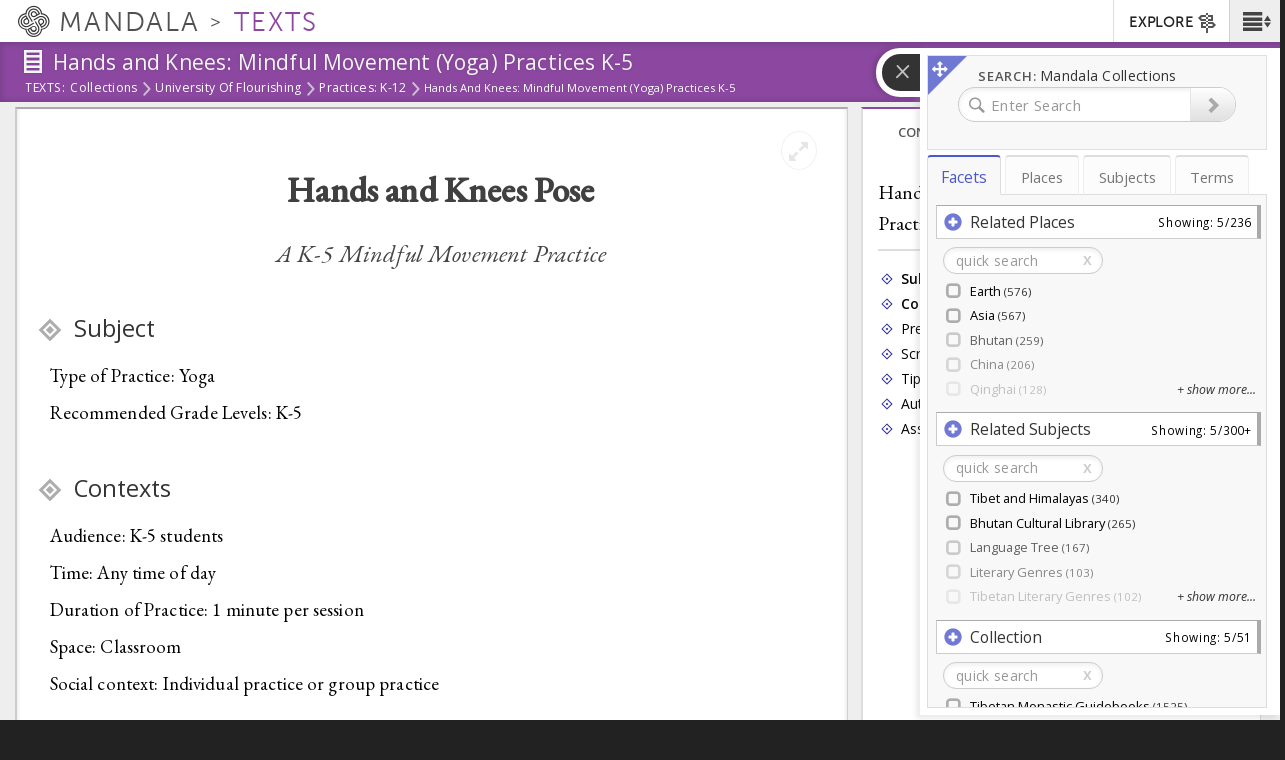

--- FILE ---
content_type: text/html; charset=utf-8
request_url: https://texts.mandala.library.virginia.edu/text/hands-and-knees-mindful-movement-yoga-practices-k-5
body_size: 15877
content:
<!DOCTYPE html>
<html lang="en" class="no-js">

<head> <!-- head had attribute: profile="http://www.w3.org/1999/xhtml/vocab" -->
  <meta charset="UTF-8" >
<meta http-equiv="X-UA-Compatible" content="IE=edge" >
<meta name="viewport" content="width=device-width, initial-scale=1" >
<link rel="next" href="/text/subject-19" />
<script type="text/x-mathjax-config">MathJax.Hub.Config({
  extensions: ['tex2jax.js'],
  jax: ['input/TeX','output/HTML-CSS'],
  tex2jax: {
    inlineMath: [ ['$$','$$'], ['\\(','\\)'] ],
    processEscapes: true,
    processClass: 'tex2jax',
    ignoreClass: 'html'
  },
  showProcessingMessages: false,
  messageStyle: 'none'
});

</script><link rel="shortcut icon" href="https://texts.mandala.library.virginia.edu/sites/all/themes/shanti_sarvaka_texts/favicon.ico" type="image/vnd.microsoft.icon" />
<link rel="apple-touch-icon" sizes="180x180" href="/sites/all/themes/shanti_sarvaka/images/favicons/apple-touch-icon.png" />
<link rel="icon" type="image/png" sizes="32x32" href="/sites/all/themes/shanti_sarvaka/images/favicons/favicon-32x32.png" />
<link rel="icon" type="image/png" sizes="16x16" href="/sites/all/themes/shanti_sarvaka/images/favicons/favicon-16x16.png" />
<link rel="manifest" href="/sites/all/themes/shanti_sarvaka/images/favicons/manifest.json" />
<link rel="mask-icon" color="#5bbad5" href="/sites/all/themes/shanti_sarvaka/images/favicons/safari-pinned-tab.svg" />
<link rel="shortcut icon" href="/sites/all/themes/shanti_sarvaka/images/favicons/favicon.ico" />
<meta name="apple-mobile-web-app-title" content="SHANTI Mandala" >
<meta name="msapplication-config" content="/sites/all/themes/shanti_sarvaka/images/favicons/browserconfig.xml" >
<meta name="theme-color" content="#ffffff" >
<meta name="generator" content="Drupal 7 (https://www.drupal.org)" >
<link rel="canonical" href="https://texts.mandala.library.virginia.edu/text/hands-and-knees-mindful-movement-yoga-practices-k-5" />
<link rel="shortlink" href="https://texts.mandala.library.virginia.edu/node/60861" />
  <title>Hands and Knees: Mindful Movement (Yoga) Practices K-5 | Mandala Collections - Texts</title>
  <link href="https://fonts.googleapis.com/css?family=EB+Garamond:400,400i,500|Open+Sans:400,400i,600&amp;subset=cyrillic,cyrillic-ext,greek,greek-ext,latin-ext" rel="stylesheet">
    <style type="text/css" media="all">
@import url("https://texts.mandala.library.virginia.edu/modules/system/system.base.css?sz55ve");
@import url("https://texts.mandala.library.virginia.edu/modules/system/system.menus.css?sz55ve");
@import url("https://texts.mandala.library.virginia.edu/modules/system/system.messages.css?sz55ve");
@import url("https://texts.mandala.library.virginia.edu/modules/system/system.theme.css?sz55ve");
</style>
<style type="text/css" media="all">
@import url("https://texts.mandala.library.virginia.edu/sites/all/modules/contrib/jquery_update/replace/ui/themes/base/minified/jquery.ui.core.min.css?sz55ve");
@import url("https://texts.mandala.library.virginia.edu/sites/all/modules/contrib/jquery_update/replace/ui/themes/base/minified/jquery.ui.theme.min.css?sz55ve");
</style>
<style type="text/css" media="all">
@import url("https://texts.mandala.library.virginia.edu/modules/book/book.css?sz55ve");
@import url("https://texts.mandala.library.virginia.edu/modules/field/theme/field.css?sz55ve");
@import url("https://texts.mandala.library.virginia.edu/sites/all/modules/custom/kmaps_explorer/css/photoswipe.css?sz55ve");
@import url("https://texts.mandala.library.virginia.edu/sites/all/modules/custom/kmaps_explorer/css/pswp-default-skin.css?sz55ve");
@import url("https://texts.mandala.library.virginia.edu/sites/all/modules/custom/kmaps_integrated_search/css/kmaps_integrated_search.css?sz55ve");
@import url("https://texts.mandala.library.virginia.edu/sites/all/modules/custom/kmaps_integrated_search/css/justified-gallery.css?sz55ve");
@import url("https://texts.mandala.library.virginia.edu/sites/all/modules/custom/kmaps_views_solr/css/kmaps_views_solr.css?sz55ve");
@import url("https://texts.mandala.library.virginia.edu/modules/node/node.css?sz55ve");
@import url("https://texts.mandala.library.virginia.edu/modules/search/search.css?sz55ve");
@import url("https://texts.mandala.library.virginia.edu/sites/all/modules/custom/stand_alone_project/css/stand_alone_project.css?sz55ve");
@import url("https://texts.mandala.library.virginia.edu/modules/user/user.css?sz55ve");
@import url("https://texts.mandala.library.virginia.edu/sites/all/modules/contrib/views/css/views.css?sz55ve");
@import url("https://texts.mandala.library.virginia.edu/sites/all/modules/contrib/ckeditor/css/ckeditor.css?sz55ve");
@import url("https://texts.mandala.library.virginia.edu/sites/all/modules/contrib/media/modules/media_wysiwyg/css/media_wysiwyg.base.css?sz55ve");
</style>
<style type="text/css" media="all">
@import url("https://texts.mandala.library.virginia.edu/sites/all/modules/contrib/ctools/css/ctools.css?sz55ve");
@import url("https://texts.mandala.library.virginia.edu/sites/all/modules/custom/kmaps_modules/modules/fancytree/fancytree.css?sz55ve");
@import url("https://texts.mandala.library.virginia.edu/sites/all/modules/contrib/panels/css/panels.css?sz55ve");
@import url("https://texts.mandala.library.virginia.edu/sites/all/modules/custom/shanti_footnotes/css/shanti_footnotes.css?sz55ve");
@import url("https://texts.mandala.library.virginia.edu/sites/all/modules/contrib/book_made_simple/book_made_simple.css?sz55ve");
@import url("https://texts.mandala.library.virginia.edu/sites/all/libraries/shanti_kmaps_tree/css/kmapstree.css?sz55ve");
@import url("https://texts.mandala.library.virginia.edu/sites/all/libraries/shanti_kmaps_typeahead/css/kmaps-typeahead.css?sz55ve");
@import url("https://texts.mandala.library.virginia.edu/sites/all/themes/shanti_sarvaka_texts/css/shanti_texts.css?sz55ve");
@import url("https://texts.mandala.library.virginia.edu/sites/all/themes/shanti_sarvaka_texts/css/shanti_texts_footnotes.css?sz55ve");
</style>
<link type="text/css" rel="stylesheet" href="https://maxcdn.bootstrapcdn.com/bootstrap/3.3.4/css/bootstrap.min.css" media="all" />
<link type="text/css" rel="stylesheet" href="https://maxcdn.bootstrapcdn.com/bootstrap/3.3.4/css/bootstrap-theme.min.css" media="all" />
<style type="text/css" media="all">
@import url("https://texts.mandala.library.virginia.edu/sites/all/themes/shanti_sarvaka/fonts/shanticon/css/style.css?sz55ve");
@import url("https://texts.mandala.library.virginia.edu/sites/all/themes/shanti_sarvaka/css/bootstrap.vertical-tabs.min.css?sz55ve");
@import url("https://texts.mandala.library.virginia.edu/sites/all/themes/shanti_sarvaka/css/utils.css?sz55ve");
@import url("https://texts.mandala.library.virginia.edu/sites/all/themes/shanti_sarvaka/css/progressive-image.min.css?sz55ve");
@import url("https://texts.mandala.library.virginia.edu/sites/all/themes/shanti_sarvaka/css/shanti-search.css?sz55ve");
@import url("https://texts.mandala.library.virginia.edu/sites/all/themes/shanti_sarvaka/css/shanti-main.css?sz55ve");
@import url("https://texts.mandala.library.virginia.edu/sites/all/themes/shanti_sarvaka/css/shanti-search-faceted.css?sz55ve");
@import url("https://texts.mandala.library.virginia.edu/sites/all/themes/shanti_sarvaka/css/shanti-admin-edit-forms.css?sz55ve");
@import url("https://texts.mandala.library.virginia.edu/sites/all/themes/shanti_sarvaka/css/shanti-collections-view.css?sz55ve");
@import url("https://texts.mandala.library.virginia.edu/sites/all/themes/shanti_sarvaka/css/shanti-iframe.css?sz55ve");
@import url("https://texts.mandala.library.virginia.edu/sites/all/themes/shanti_sarvaka_texts/css/shanti-main-texts.css?sz55ve");
</style>
<style type="text/css" media="all">
@import url("https://texts.mandala.library.virginia.edu/sites/mandala-texts.lib.virginia.edu/files/css_injector/css_injector_1.css?sz55ve");
@import url("https://texts.mandala.library.virginia.edu/sites/mandala-texts.lib.virginia.edu/files/css_injector/css_injector_6.css?sz55ve");
@import url("https://texts.mandala.library.virginia.edu/sites/mandala-texts.lib.virginia.edu/files/css_injector/css_injector_16.css?sz55ve");
</style>
  <script type="text/javascript" src="https://texts.mandala.library.virginia.edu/sites/all/themes/shanti_sarvaka/js/inc/other/modernizr-2.6.2.min.js?njzbwq"></script></head>
<body class="html not-front not-logged-in no-sidebars page-node page-node- page-node-60861 node-type-book og-context og-context-node og-context-node-57761 i18n-en texts" >
  <!--[if lte IE 10]><p class="ie-progressive">It appears you are using an older browser. Please consider a upgrading to a modern version of your browser to best enjoy this website.</p><![endif]-->
    <div class="wrap-all">
   <span class="sr-only"><a href=".main-content">Skip to main content</a> <a href="#search-flyout">Skip to search</a></span>
    <!-- Header Region -->
   <div class="site-banner">
    <div class="navbar navbar-default">

	      <nav class="navbar-buttons">
	        <span class="menu-icon menu-toggle" role="button" aria-label="Main Menu"><a href="#"><span class="sr-only">Main Menu</span><span class="icon shanticon-menu"></span></a></span><!-- desktop > 768 drilldown menu : main-menu -->
	        <span class="menu-explore menu-exploretoggle" role="button" aria-label="Explore Collections"><a href="#"><span>Explore</span><span class="icon shanticon-directions"></span></a></span><!-- mobile < 768 : collections -->
	      </nav>

        <h1 class="navbar-header">

                           <a href="https://mandala.library.virginia.edu/" class="logo-brand navbar-brand">
                <span class="icon shanticon-logo"></span>
                <span class="mandala">Mandala <em>Collections</em></span>
                              </a>

            
            <a href="/home" class="navbar-brand" title="Mandala Collections - Texts Homepage">
              <span class="site-slogan">Texts</span>
                                        </a>

        </h1>

	      <!-- HEADER REGION -->
	      <nav id="sarvaka-header" class="region navbar-collapse collapse navtop"> <!-- desktop display > 768 -->
	         <form class="form">
	         <fieldset>
	          <ul class="nav navbar-nav navbar-right">
		            <!-- If admin puts blocks in  header, render here -->
		                	<li id="collexplink" class="explore"><a href="#">EXPLORE<i class="icon shanticon-directions"></i></a></li>	
  	          </ul>
	         </fieldset>
	         </form>
	       </nav>
	       <!-- End of HEADER region -->
     </div>
     <!-- include shanti-explore-menu if it exists -->
     <section class="container opencollect collections"><nav class="row" role="navigation"> <div class="col-sm-12 col-md-10 col-md-offset-1"> <h4 class="collections-title">EXPLORE</h4><div class="shanti-collections"><ul><li><a href="https://mandala.library.virginia.edu/"><span class="icon shanticon-overview"></span>Home</a></li><li><a href="https://av.mandala.library.virginia.edu/"><span class="icon shanticon-audio-video"></span>Audio-Video</a></li><li><a href="https://images.mandala.library.virginia.edu/"><span class="icon shanticon-images"></span>Images</a></li><li><a href="https://sources.mandala.library.virginia.edu/"><span class="icon shanticon-sources"></span>Sources</a></li><li><a href="https://texts.mandala.library.virginia.edu/"><span class="icon shanticon-texts"></span>Texts</a></li><li><a href="https://visuals.mandala.library.virginia.edu/"><span class="icon shanticon-visuals"></span>Visuals</a></li><li><a href="https://mandala.library.virginia.edu/places"><span class="icon shanticon-places"></span>Places</a></li><li><a href="https://mandala.library.virginia.edu/subjects"><span class="icon shanticon-subjects"></span>Subjects</a></li><li><a href="https://mandala.library.virginia.edu/terms"><span class="icon shanticon-terms"></span>Terms</a></li><li><a href="https://confluence.its.virginia.edu/display/KB/Mandala+Suite+of+Tools" target="_blank"><span class="icon shanticon-"></span>Help Guide</a></li></ul></div></div><button class="close"> <span class="icon shanticon-cancel"></span> </button></nav></section>    </div>


    <!-- Begin Content Region -->
    <main class="main-wrapper container-fluid">
      <article class="main-content" role="main">
        <section class="row" role="banner">

          <!-- Banner Region -->
          <div class="titlearea banner">
           <div>
             <header role="banner">
                <h1 class="page-title"><span class="icon shanticon-texts"></span>
                  <span class="page-title-text"><span class="pt-prefix">Explore</span>
                Hands and Knees: Mindful Movement (Yoga) Practices K-5</span>
                </h1>
              </header>
              <nav class="breadwrap" style="display:none;">
                <ol class="breadcrumb"><li><a href="https://texts.mandala.library.virginia.edu">Texts:</a></li><li><a href="/collections/all">Collections</a> <span class="icon shanticon-arrow3-right"></span></li><li><a href="/collection/university-flourishing">University of Flourishing</a> <span class="icon shanticon-arrow3-right"></span></li><li><a href="/subcollection/practices-k-12">Practices: K-12</a> <span class="icon shanticon-arrow3-right"></span></li><li>Hands and Knees: Mindful Movement (Yoga) Practices K-5 <span class="icon shanticon-arrow3-right"></span></li></ol>              </nav>
              <div class="banner-content">
                              </div>
              <div class="banner-tabs">
                              </div>
            </div>
          </div>

        </section> <!-- End of Banner Row -->


        <!-- Begin Content Row -->
        <section class="row row-offcanvas " role="main">

          <!-- Sidebar First Region -->
          
          <!-- Begin Page Content -->
          <section class="content-section  ">

		        <button type="button" class="btn btn-default view-offcanvas-sidebar" data-toggle="offcanvas" style="display:none;">
	            <span class="icon"></span>
	          </button>

          	<!-- Message Area -->
          	
          	<!-- Main Content -->
            <div class="tab-content container-fluid">
              <article class="tab-pane main-col active" id="tab-overview">
              	                    <div class="region region-content">
    	
<div id="block-system-main" class="block block-system">

  	  
  <div class="content">
    <div id="shanti-texts-container" class="row">
    <div id="shanti-texts-body" class="col-xs-12 col-md-8">
          <div>
    <a name="shanti-texts-60861"></a>
<div id="shanti-texts-60861-all" class="shanti-texts-section text-level-1" lang="en">
    <div id="shanti-texts-60861">
        <div class="shanti-texts-section-title text-level-1">
            Hands and Knees: Mindful Movement (Yoga) Practices K-5        </div>
    </div>
    <div class="shanti-texts-section-content">
        <div class="tex2jax"><h1 class="rtecenter"><strong><big>Hands and Knees Pose</big></strong></h1>

<h3 class="rtecenter"><em>A K-5 Mindful Movement Practice</em></h3>
</div>    </div>
    
    <!--
        <div class="shanti-texts-section-controls">
                    </div>
        -->

</div>
  </div>
  <div>
    <a name="shanti-texts-60866"></a>
<div id="shanti-texts-60866-all" class="shanti-texts-section text-level-2" lang="en">
    <div id="shanti-texts-60866">
        <div class="shanti-texts-section-title text-level-2">
            Subject        </div>
    </div>
    <div class="shanti-texts-section-content">
        <div class="tex2jax"><p>Type of Practice: Yoga</p>

<p>Recommended Grade Levels: K-5</p>
</div>    </div>
    
    <!--
        <div class="shanti-texts-section-controls">
                    </div>
        -->

</div>
  </div>
  <div>
    <a name="shanti-texts-60886"></a>
<div id="shanti-texts-60886-all" class="shanti-texts-section text-level-2" lang="en">
    <div id="shanti-texts-60886">
        <div class="shanti-texts-section-title text-level-2">
            Contexts        </div>
    </div>
    <div class="shanti-texts-section-content">
        <div class="tex2jax"><p>Audience: K-5 students</p>

<p>Time: Any time of day</p>

<p>Duration of Practice: 1 minute per session</p>

<p>Space: Classroom</p>

<p>Social context: Individual practice or group practice</p></div>    </div>
    
    <!--
        <div class="shanti-texts-section-controls">
                    </div>
        -->

</div>
  </div>
  <div>
    <a name="shanti-texts-60896"></a>
<div id="shanti-texts-60896-all" class="shanti-texts-section text-level-2" lang="en">
    <div id="shanti-texts-60896">
        <div class="shanti-texts-section-title text-level-2">
            Preparations and Resources        </div>
    </div>
    <div class="shanti-texts-section-content">
        <div class="tex2jax"><p>Materials</p>

<ul><li>One yoga mat per student.</li>
	<li>Enough floor space that students can spread out. </li>
</ul><p>Setup</p>

<ul><li>Arrange the yoga mats, ensuring that students have enough space to move without bumping into one another. </li>
	<li>If you have enough space, consider arranging the yoga mats in a circle so that you can see each student from your own mat. </li>
</ul></div>    </div>
    
    <!--
        <div class="shanti-texts-section-controls">
                    </div>
        -->

</div>
  </div>
  <div>
    <a name="shanti-texts-60911"></a>
<div id="shanti-texts-60911-all" class="shanti-texts-section text-level-2" lang="en">
    <div id="shanti-texts-60911">
        <div class="shanti-texts-section-title text-level-2">
            Script        </div>
    </div>
    <div class="shanti-texts-section-content">
        <div class="tex2jax"><p>Begin on your hands and knees with your fingers facing forward and your palms and the tops of your feet flat on the ground. </p>

<p>Check to see if your hands are directly underneath your shoulders. If not, move them so that they are. </p>

<p>Now look between your hands and see whether your knees are the same distance apart as your hands are. If not, move them so that your right knee is behind your right hand and your left knee is behind your left hand. </p>

<p>Wonderful. Now look between your hands again. This time check to see whether you can see your feet. If you can, move them so that they are behind your knees. </p>

<p>Great job. </p>

<p>Now straighten your back.  </p>

<p>And now gently lower your chin just a little bit toward the mat. Check to see whether your neck feels different after moving it in this way. </p>

<p>Wonderful. </p>

<p>Pause here as you take slow breaths in and out. </p></div>    </div>
    
    <!--
        <div class="shanti-texts-section-controls">
                    </div>
        -->

</div>
  </div>
  <div>
    <a name="shanti-texts-60906"></a>
<div id="shanti-texts-60906-all" class="shanti-texts-section text-level-2" lang="en">
    <div id="shanti-texts-60906">
        <div class="shanti-texts-section-title text-level-2">
            Tips        </div>
    </div>
    <div class="shanti-texts-section-content">
        <div class="tex2jax"><p>You do not need to read the included script verbatim. Adapt the language so that it is appropriate for your students in particular. </p>

<p>It is perfectly appropriate to simplify the breathing cues, particularly when you first introduce the pose to your students. You might invite students to simply count several breaths in the pose, or you might opt to omit explicit reference to breath altogether. </p>

<p>It is not important for students to get the pose exactly right. Instead, focus on helping them build mind-body awareness each time you practice. </p>

<p>Offer students positive reinforcements throughout each practice. Focus on qualities and behaviors they can control, like their focus, effort, or persistence. Be specific whenever possible. This will help your students develop a growth mindset.</p></div>    </div>
    
    <!--
        <div class="shanti-texts-section-controls">
                    </div>
        -->

</div>
  </div>
  <div>
    <a name="shanti-texts-60921"></a>
<div id="shanti-texts-60921-all" class="shanti-texts-section text-level-2" lang="en">
    <div id="shanti-texts-60921">
        <div class="shanti-texts-section-title text-level-2">
            Authorship &amp; Provenance        </div>
    </div>
    <div class="shanti-texts-section-content">
        <div class="tex2jax"><p>Authors: Megan Downey and Anna Basile</p>

<p>Adapted from: Compassionate Schools Project</p>
</div>    </div>
    
    <!--
        <div class="shanti-texts-section-controls">
                    </div>
        -->

</div>
  </div>
  <div>
    <a name="shanti-texts-60901"></a>
<div id="shanti-texts-60901-all" class="shanti-texts-section text-level-2" lang="en">
    <div id="shanti-texts-60901">
        <div class="shanti-texts-section-title text-level-2">
            Associated Graphic        </div>
    </div>
    <div class="shanti-texts-section-content">
        <div class="tex2jax"><p>None</p>
</div>    </div>
    
    <!--
        <div class="shanti-texts-section-controls">
                    </div>
        -->

</div>
  </div>
    </div>
    <div id="shanti-texts-sidebar" role="tabpanel" class="col-xs-12 col-md-4">
        <button class="fullview icon shanticon-expand" href="#"></button>
        <ul id="shanti-texts-sidebar-tabs" class="nav nav-tabs nav-justified" role="tablist">
            <li class="first" role="presentation">
                <a aria-expanded="true" data-toggle="tab" href="#shanti-texts-toc" role="tab">Contents</a>
            </li>
            <li class="" role="presentation">
                <a data-toggle="tab" href="#shanti-texts-meta" role="tab">Description</a>
            </li>
            <li class="" role="presentation">
                <a data-toggle="tab" href="#shanti-texts-links" role="tab">Views</a>
            </li>
        </ul>
        <div class="tab-content">
            <div id="shanti-texts-toc" class="tab-pane" role="tabpanel">

                <div class="shanti-texts-record-title" lang="en">
                                       <a href="#shanti-texts-60861">Hands and Knees: Mindful Movement (Yoga) Practices K-5</a>
                                    </div>
                <ul><li class="first">            <a lang="en" href="#shanti-texts-60866" id="shanti-texts-toc-60866">Subject</a>  </li>
<li>            <a lang="en" href="#shanti-texts-60886" id="shanti-texts-toc-60886">Contexts</a>  </li>
<li>            <a lang="en" href="#shanti-texts-60896" id="shanti-texts-toc-60896">Preparations and Resources</a>  </li>
<li>            <a lang="en" href="#shanti-texts-60911" id="shanti-texts-toc-60911">Script</a>  </li>
<li>            <a lang="en" href="#shanti-texts-60906" id="shanti-texts-toc-60906">Tips</a>  </li>
<li>            <a lang="en" href="#shanti-texts-60921" id="shanti-texts-toc-60921">Authorship &amp; Provenance</a>  </li>
<li class="last">            <a lang="en" href="#shanti-texts-60901" id="shanti-texts-toc-60901">Associated Graphic</a>  </li>
</ul>            </div>
            <div id="shanti-texts-meta" class="tab-pane" role="tabpanel">
                <div class="shanti-texts-record-title">Hands and Knees: Mindful Movement (Yoga) Practices K-5</div>
                  <div>
    <table class="shanti-texts-record-table table">
    <tbody>
                <tr class='shanti-texts-field field_dc_description'>
                        <td colspan="2" class='shanti-texts-field-content'>
			    <div class="tex2jax"><p>Students come to hands and knees position with hands shoulder-width apart and knees hip-width apart. </p>
</div> 	        </td>
                    </tr>
                <tr class='shanti-texts-field field_og_collection_ref'>
                        <td class='shanti-texts-field-label'>
                Collection            </td>
            <td class='shanti-texts-field-content'>
                <a href="/subcollection/practices-k-12">Practices: K-12</a>            </td>
                    </tr>
                <tr class='shanti-texts-field group_content_access'>
                        <td class='shanti-texts-field-label'>
                Visibility            </td>
            <td class='shanti-texts-field-content'>
                Public - accessible to all site users (default)            </td>
                    </tr>
                <tr class='shanti-texts-field field_book_author'>
                        <td class='shanti-texts-field-label'>
                Author            </td>
            <td class='shanti-texts-field-content'>
                Megan Downey, Anna Basile            </td>
                    </tr>
                <tr class='shanti-texts-field field_dc_date_publication_year'>
                        <td class='shanti-texts-field-label'>
                Year published            </td>
            <td class='shanti-texts-field-content'>
                <span  class="date-display-single">2019</span>            </td>
                    </tr>
                <tr class='shanti-texts-field nid'>
                        <td class='shanti-texts-field-label'>
                UID            </td>
            <td class='shanti-texts-field-content'>
                mandala-texts-60861            </td>
                    </tr>
                <tr class='shanti-texts-field field_doi'>
                        <td class='shanti-texts-field-label'>
                DOI            </td>
            <td class='shanti-texts-field-content'>
                            </td>
                    </tr>
            </tbody>
</table>
  </div>
            </div>
            <div id="shanti-texts-links" class="links tab-pane" role="tabpanel">
                <div class="shanti-texts-record-title">Hands and Knees: Mindful Movement (Yoga) Practices K-5</div>

                <h6>Alternative Formats</h6>
                  <div>
    <table class="shanti-texts-record-table table">
    <tbody>
                <tr class='shanti-texts-field nothing'>
                        <td colspan="2" class='shanti-texts-field-content'>
			    <a href="/book_pubreader/60861" title="View book in NIH PubReader" target="_blank">View in PubReader</a>	        </td>
                    </tr>
                <tr class='shanti-texts-field nothing_1'>
                        <td colspan="2" class='shanti-texts-field-content'>
			    <a href="/shanti_texts/voyant/60861" title="View book in Voyant tools" target="_blank">View in Voyant</a>	        </td>
                    </tr>
                <tr class='shanti-texts-field nothing_3'>
                        <td colspan="2" class='shanti-texts-field-content'>
			    <a href="https://texts.mandala.library.virginia.edu/shanti_texts/node_ajax_text/60861" target="_blank">View as raw text</a>	        </td>
                    </tr>
            </tbody>
</table>
  </div>

            </div>
        </div>
    </div>
</div>
  </div>
</div>

  </div>
              </article>
            </div>
          </section>
          <!-- END Content -->

          <!-- Sidebar Second Region -->
                  </section>

        <a href="#" class="back-to-top" role="button" aria-label="Back to Top of Page"><span class="icon fa"></span></a>
      </article>

		  <!-- Search Flyout -->
		              <div id="search-flyout" class="region extruder right" role="search" style="display: none;">
                 <span id="btn-collapse-flyout" class="icon shanticon-arrow-end-right btn-collapse-flyout" type="button" aria-label="Collapse Search Flyout"></span>
  <div class="region region-search-flyout">
    <section class="input-section" style="display:none;"> 	
<div id="block-search-form--2" class="block block-search">

  	  
  <div class="content">
    <form autocomplete="off" class="form" action="/text/hands-and-knees-mindful-movement-yoga-practices-k-5" method="post" id="search-block-form" accept-charset="UTF-8"><div>
     <fieldset>

        <div class="search-group">
          <div class="input-group">
				  	 <label><span>Search: </span>Mandala Collections</label><div class="form-item form-type-textfield form-item-search-block-form">
  <label class="element-invisible" for="edit-search-block-form--2">Search </label>
 <input placeholder="Enter Search" class="form-control form-text" type="text" id="edit-search-block-form--2" name="search_block_form" value="" />
</div>
              <span class="icon shanticon-magnify"></span>
				  	<div class="input-group-btn">
				  		<div class="form-actions form-wrapper" id="edit-actions"><button  class="btn btn-default form-submit btn-icon" type="submit" id="edit-submit" name="op" value=""><span class="glyphicon glyphicon-chevron-right"></span> <span></span></button></div>				  		<button type="reset" class="btn searchreset" style="display:none;"><span class="icon"></span></button>
				  	</div>

				  	<input type="hidden" name="form_build_id" value="form-5J6k8RR9qcSMtF6GoUXgvoN1HdZ4x4aTKSCsXqx7Glg" />
<input type="hidden" name="form_id" value="search_block_form" />

				  </div>

		 </fieldset></div></form>  </div>
</div>

</section><section class="view-section"><div class="facet-search-messages"><div class="facet-search-error">Loading error.</div></div><div id="kmfacet-list" class="active-kmfaceted-list kmap-filter-box shanti-kmaps-processed" style="display:none;"></div><ul class="nav nav-tabs"><li class="km-facet-tab kmaps-integrated-search-kmaps-facets active"><a href=".kmaps-integrated-search-kmaps-facets" data-toggle="tab">Facets</a></li><li class="km-facet-tab kmaps-integrated-search-kmaps-1"><a href=".kmaps-integrated-search-kmaps-1" data-toggle="tab">Places</a></li><li class="km-facet-tab kmaps-integrated-search-kmaps-2"><a href=".kmaps-integrated-search-kmaps-2" data-toggle="tab">Subjects</a></li><li class="km-facet-tab kmaps-integrated-search-kmaps-3"><a href=".kmaps-integrated-search-kmaps-3" data-toggle="tab">Terms</a></li></ul><div class="tab-content"><div class="km-facet-div kmaps-integrated-search-kmaps-facets treeview tab-pane active">
<div id="block-kmaps-integrated-search-kmaps-facets" class="block block-kmaps-integrated-search">
  <div class="content">
    
<div id="kmaps-facets-block-kmaps_facets" class="kmaps-integrated-search-block-facets">
  <div id="facetpicker">

  </div><!-- end #facetpicker -->
</div><!-- end #kmaps-facets-block-<delta> -->
  </div><!-- end content -->
</div><!-- end block -->

</div><div class="km-facet-div kmaps-integrated-search-kmaps-1 treeview tab-pane">
<div id="block-kmaps-integrated-search-kmaps-1" class="block block-kmaps-integrated-search">
  <div class="content">
    <div id="kmaps-facets-block-kmaps_1" class="kmaps-integrated-search-block">
  <div class="content">
    <div id="kmtree-kmaps_1"
					data-delta="kmaps_1"
					data-kmtype="places"
					data-kmroot=""p
          data-kmclick="navigate"
					class="kmapfacetedtree kmaps-integrated-search-block">
		<!-- Content created through Fancytree JS using kmtype and kmroot. See shanti_kmaps_facet.js. -->
		</div> <!-- end kmtree -->
  </div><!-- end content -->
</div><!-- end kmaps-facets-block-<delta> -->
  </div><!-- end content -->
</div><!-- end block -->

</div><div class="km-facet-div kmaps-integrated-search-kmaps-2 treeview tab-pane">
<div id="block-kmaps-integrated-search-kmaps-2" class="block block-kmaps-integrated-search">
  <div class="content">
    <div id="kmaps-facets-block-kmaps_2" class="kmaps-integrated-search-block">
  <div class="content">
    <div id="kmtree-kmaps_2"
					data-delta="kmaps_2"
					data-kmtype="subjects"
					data-kmroot="192 4833 8868 2693 5806 5807 5805 6404 6403 6793 20 6844 2823 5810 5813 5809 5808 5812 6670 302 301 2688 7174 6664 6669 274"p
          data-kmclick="navigate"
					class="kmapfacetedtree kmaps-integrated-search-block">
		<!-- Content created through Fancytree JS using kmtype and kmroot. See shanti_kmaps_facet.js. -->
		</div> <!-- end kmtree -->
  </div><!-- end content -->
</div><!-- end kmaps-facets-block-<delta> -->
  </div><!-- end content -->
</div><!-- end block -->

</div><div class="km-facet-div kmaps-integrated-search-kmaps-3 treeview tab-pane">
<div id="block-kmaps-integrated-search-kmaps-3" class="block block-kmaps-integrated-search">
  <div class="content">
    <div id="kmaps-facets-block-kmaps_3" class="kmaps-integrated-search-block">
  <div class="content">
    <div id="kmtree-kmaps_3"
					data-delta="kmaps_3"
					data-kmtype="terms"
					data-kmroot=""p
          data-kmclick="navigate"
					class="kmapfacetedtree kmaps-integrated-search-block">
		<!-- Content created through Fancytree JS using kmtype and kmroot. See shanti_kmaps_facet.js. -->
		</div> <!-- end kmtree -->
  </div><!-- end content -->
</div><!-- end kmaps-facets-block-<delta> -->
  </div><!-- end content -->
</div><!-- end block -->

</div></div></section>  </div>
            </div>

            <!-- BEGIN faceted search results -->
            <section id="faceted-search-results" class="faceted-search-results mandala-sliding-panel right-panel search-flyout-collapsed off" style="display:none;" aria-expanded="false" aria-label="Search Results Sliding Panel">
              <!-- INSERT RESULTS TEMPLATE DATA -->
            </section>
	    
    </main> <!-- End Main Content -->


  <!-- LOAD menus -->
  <section id="menu" class="menu-main" style="display:none;">
    <nav id="menu-drill">
     <ul><li><h3><em>Main Menu</em></h3>
          <a class="link-blocker"></a>
       </li><li><a href="/collections">All Collections</a></li><li><a href="https://mandala.library.virginia.edu/contact" target="_blank">Contact Us</a></li><li><a href="https://wiki.shanti.virginia.edu/display/KB/Texts+in+Mandala" target="_blank">Help Guide</a></li><li><a href="/saml_login">Log in via Netbadge</a></li></ul>    </nav>
  </section><!-- END menu -->

</div> <!-- End wrap-all -->

<!-- Footer -->
<footer class="footer">
  <div>
      <div class="region region-footer">
    	
<div id="block-system-powered-by" class="block block-system">

  	  
  <div class="content">
    <span>Powered by <a href="https://www.drupal.org">Drupal</a></span>  </div>
</div>

  </div>
    <p class="rights">&copy; 2026 All Rights Reserved</p>
  </div>
</footer>

<!-- Admin Footer -->
<div id="admin-footer">
  </div>
<div id="mandala-veil-bg"></div>
  <script type="text/javascript" src="//ajax.googleapis.com/ajax/libs/jquery/1.12.4/jquery.min.js"></script>
<script type="text/javascript">
<!--//--><![CDATA[//><!--
window.jQuery || document.write("<script src='/sites/all/modules/contrib/jquery_update/replace/jquery/1.12/jquery.min.js'>\x3C/script>")
//--><!]]>
</script>
<script type="text/javascript" src="https://texts.mandala.library.virginia.edu/misc/jquery-extend-3.4.0.js?v=1.12.4"></script>
<script type="text/javascript" src="https://texts.mandala.library.virginia.edu/misc/jquery-html-prefilter-3.5.0-backport.js?v=1.12.4"></script>
<script type="text/javascript" src="https://texts.mandala.library.virginia.edu/misc/jquery.once.js?v=1.2"></script>
<script type="text/javascript" src="https://texts.mandala.library.virginia.edu/misc/drupal.js?sz55ve"></script>
<script type="text/javascript" src="https://texts.mandala.library.virginia.edu/sites/all/modules/contrib/jquery_update/js/jquery_browser.js?v=0.0.1"></script>
<script type="text/javascript" src="//ajax.googleapis.com/ajax/libs/jqueryui/1.10.2/jquery-ui.min.js"></script>
<script type="text/javascript">
<!--//--><![CDATA[//><!--
window.jQuery.ui || document.write("<script src='/sites/all/modules/contrib/jquery_update/replace/ui/ui/minified/jquery-ui.min.js'>\x3C/script>")
//--><!]]>
</script>
<script type="text/javascript" src="https://texts.mandala.library.virginia.edu/sites/all/libraries/handlebars/handlebars-v4.0.11.js?v=4.0.11"></script>
<script type="text/javascript" src="https://texts.mandala.library.virginia.edu/sites/all/modules/contrib/handlebars/js/handlebars.drupal.js?v=1"></script>
<script type="text/javascript" src="https://texts.mandala.library.virginia.edu/misc/form-single-submit.js?v=7.99"></script>
<script type="text/javascript" src="https://texts.mandala.library.virginia.edu/misc/ajax.js?v=7.99"></script>
<script type="text/javascript" src="https://texts.mandala.library.virginia.edu/sites/all/modules/contrib/jquery_update/js/jquery_update.js?v=0.0.1"></script>
<script type="text/javascript" src="https://texts.mandala.library.virginia.edu/sites/all/modules/custom/asset_link/js/asset_link.js?sz55ve"></script>
<script type="text/javascript" src="https://texts.mandala.library.virginia.edu/sites/all/modules/contrib/entityreference/js/entityreference.js?sz55ve"></script>
<script type="text/javascript" src="https://texts.mandala.library.virginia.edu/sites/all/modules/custom/kmaps_explorer/js/handlebars.min-latest.js?sz55ve"></script>
<script type="text/javascript" src="https://texts.mandala.library.virginia.edu/sites/all/modules/custom/kmaps_explorer/js/jquery.columnizer.min.js?sz55ve"></script>
<script type="text/javascript" src="https://texts.mandala.library.virginia.edu/sites/all/modules/custom/kmaps_explorer/js/custom-ajax.js?sz55ve"></script>
<script type="text/javascript" src="https://texts.mandala.library.virginia.edu/sites/all/modules/custom/kmaps_explorer/js/kmaps_relations_tree.js?sz55ve"></script>
<script type="text/javascript" src="https://texts.mandala.library.virginia.edu/sites/all/modules/custom/kmaps_explorer/js/solr-utils.js?sz55ve"></script>
<script type="text/javascript" src="https://texts.mandala.library.virginia.edu/sites/all/modules/custom/kmaps_explorer/js/jquery.kmapsCollapsibleList.js?sz55ve"></script>
<script type="text/javascript" src="https://texts.mandala.library.virginia.edu/sites/all/modules/custom/kmaps_explorer/js/jquery.kmaps-popup.js?sz55ve"></script>
<script type="text/javascript" src="https://texts.mandala.library.virginia.edu/sites/all/modules/custom/kmaps_integrated_search/js/custom-ajax.js?sz55ve"></script>
<script type="text/javascript" src="https://texts.mandala.library.virginia.edu/sites/all/modules/custom/kmaps_integrated_search/js/jquery.justifiedGallery.js?sz55ve"></script>
<script type="text/javascript" src="https://texts.mandala.library.virginia.edu/sites/all/modules/custom/kmaps_integrated_search/js/lz-string.min.js?sz55ve"></script>
<script type="text/javascript" src="https://texts.mandala.library.virginia.edu/sites/all/modules/custom/kmaps_integrated_search/js/jquery.getUrlParam.js?sz55ve"></script>
<script type="text/javascript" src="https://texts.mandala.library.virginia.edu/sites/all/modules/custom/kmaps_views_solr/js/kmaps_views_solr.js?sz55ve"></script>
<script type="text/javascript" src="https://texts.mandala.library.virginia.edu/sites/all/modules/custom/shanti_kmaps_solr/js/drupal.kmapsSolr.js?sz55ve"></script>
<script type="text/javascript" src="https://texts.mandala.library.virginia.edu/sites/all/modules/custom/stand_alone_project/js/stand_alone_project.js?sz55ve"></script>
<script type="text/javascript" src="https://texts.mandala.library.virginia.edu/sites/all/modules/contrib/mathjax/mathjax.js?sz55ve"></script>
<script type="text/javascript" src="https://texts.mandala.library.virginia.edu/sites/all/themes/shanti_sarvaka/js/shanti-iframe.js?sz55ve"></script>
<script type="text/javascript" src="https://texts.mandala.library.virginia.edu/misc/progress.js?v=7.99"></script>
<script type="text/javascript" src="https://texts.mandala.library.virginia.edu/sites/all/libraries/json2/json2.js?sz55ve"></script>
<script type="text/javascript" src="https://texts.mandala.library.virginia.edu/sites/all/modules/custom/kmaps_modules/modules/fancytree/fancytree.js?sz55ve"></script>
<script type="text/javascript" src="https://texts.mandala.library.virginia.edu/sites/all/libraries/fancytree/jquery.fancytree.js?sz55ve"></script>
<script type="text/javascript" src="https://texts.mandala.library.virginia.edu/sites/all/libraries/fancytree/jquery.fancytree.filter.js?sz55ve"></script>
<script type="text/javascript" src="https://texts.mandala.library.virginia.edu/sites/all/libraries/fancytree/jquery.fancytree.childcounter.js?sz55ve"></script>
<script type="text/javascript" src="https://texts.mandala.library.virginia.edu/sites/all/libraries/fancytree/jquery.fancytree.glyph.js?sz55ve"></script>
<script type="text/javascript" src="https://texts.mandala.library.virginia.edu/sites/all/libraries/ajaxsolr/core/Core.js?sz55ve"></script>
<script type="text/javascript" src="https://texts.mandala.library.virginia.edu/sites/all/libraries/ajaxsolr/core/Parameter.js?sz55ve"></script>
<script type="text/javascript" src="https://texts.mandala.library.virginia.edu/sites/all/libraries/ajaxsolr/core/ParameterStore.js?sz55ve"></script>
<script type="text/javascript" src="https://texts.mandala.library.virginia.edu/sites/all/libraries/ajaxsolr/core/ParameterHashStore.js?sz55ve"></script>
<script type="text/javascript" src="https://texts.mandala.library.virginia.edu/sites/all/libraries/ajaxsolr/core/AbstractWidget.js?sz55ve"></script>
<script type="text/javascript" src="https://texts.mandala.library.virginia.edu/sites/all/libraries/ajaxsolr/core/AbstractFacetWidget.js?sz55ve"></script>
<script type="text/javascript" src="https://texts.mandala.library.virginia.edu/sites/all/libraries/ajaxsolr/core/AbstractManager.js?sz55ve"></script>
<script type="text/javascript" src="https://texts.mandala.library.virginia.edu/sites/all/libraries/ajaxsolr/core/AbstractSpatialWidget.js?sz55ve"></script>
<script type="text/javascript" src="https://texts.mandala.library.virginia.edu/sites/all/libraries/ajaxsolr/core/AbstractSpellcheckWidget.js?sz55ve"></script>
<script type="text/javascript" src="https://texts.mandala.library.virginia.edu/sites/all/libraries/ajaxsolr/core/AbstractTextWidget.js?sz55ve"></script>
<script type="text/javascript" src="https://texts.mandala.library.virginia.edu/sites/all/libraries/ajaxsolr/managers/Manager.jquery.js?sz55ve"></script>
<script type="text/javascript" src="https://texts.mandala.library.virginia.edu/sites/all/libraries/ajaxsolr/widgets/jquery/AutocompleteTermWidget.js?sz55ve"></script>
<script type="text/javascript" src="https://texts.mandala.library.virginia.edu/sites/all/libraries/ajaxsolr/widgets/jquery/PagerWidget.js?sz55ve"></script>
<script type="text/javascript" src="https://texts.mandala.library.virginia.edu/sites/all/libraries/ajaxsolr/widgets/ParameterHistoryStore.js?sz55ve"></script>
<script type="text/javascript" src="https://texts.mandala.library.virginia.edu/sites/all/libraries/ajaxsolr/widgets/ParameterYUIStore.js?sz55ve"></script>
<script type="text/javascript" src="https://texts.mandala.library.virginia.edu/sites/all/libraries/ajaxsolr/shanti/FancyTreeUpdatingWidget.js?sz55ve"></script>
<script type="text/javascript" src="https://texts.mandala.library.virginia.edu/sites/all/libraries/ajaxsolr/shanti/TextWidget.js?sz55ve"></script>
<script type="text/javascript" src="https://texts.mandala.library.virginia.edu/sites/all/libraries/shanti_kmaps_solr/dist/jquery.kmapsSolr.js?sz55ve"></script>
<script type="text/javascript" src="https://texts.mandala.library.virginia.edu/sites/all/modules/custom/shanti_footnotes/js/shanti_footnotes.js?sz55ve"></script>
<script type="text/javascript" src="https://texts.mandala.library.virginia.edu/sites/all/libraries/shanti_kmaps_tree/js/jquery.kmapstree.js?sz55ve"></script>
<script type="text/javascript" src="https://texts.mandala.library.virginia.edu/sites/all/libraries/typeahead/typeahead.bundle.min.js?sz55ve"></script>
<script type="text/javascript" src="https://texts.mandala.library.virginia.edu/sites/all/libraries/shanti_kmaps_typeahead/js/jquery.kmaps-typeahead.js?sz55ve"></script>
<script type="text/javascript" src="https://texts.mandala.library.virginia.edu/sites/all/libraries/shanti_kmaps_typeahead/js/jquery.kmaps-simple-typeahead.js?sz55ve"></script>
<script type="text/javascript" src="https://texts.mandala.library.virginia.edu/sites/all/libraries/shanti_kmaps_typeahead/js/kmaps-util.js?sz55ve"></script>
<script type="text/javascript" src="https://texts.mandala.library.virginia.edu/sites/all/modules/contrib/matomo/matomo.js?sz55ve"></script>
<script type="text/javascript">
<!--//--><![CDATA[//><!--
var _paq = _paq || [];(function(){var u=(("https:" == document.location.protocol) ? "https://analytics.lib.virginia.edu/" : "http://analytics.lib.virginia.edu/");_paq.push(["setSiteId", "56"]);_paq.push(["setTrackerUrl", u+"matomo.php"]);_paq.push(["setDocumentTitle", "University%20of%20Flourishing\/Practices%3A%20K-12"]);_paq.push(["setDoNotTrack", 1]);_paq.push(["setCookieDomain", ".mandala.library.virginia.edu"]);_paq.push(["trackPageView"]);_paq.push(["setIgnoreClasses", ["no-tracking","colorbox"]]);_paq.push(["enableLinkTracking"]);var d=document,g=d.createElement("script"),s=d.getElementsByTagName("script")[0];g.type="text/javascript";g.defer=true;g.async=true;g.src=u+"matomo.js";s.parentNode.insertBefore(g,s);})();
//--><!]]>
</script>
<script type="text/javascript" src="https://texts.mandala.library.virginia.edu/sites/all/libraries/jquery.inview/jquery.inview.min.js?sz55ve"></script>
<script type="text/javascript" src="https://texts.mandala.library.virginia.edu/sites/all/libraries/jquery.scrollTo/jquery.scrollTo.min.js?sz55ve"></script>
<script type="text/javascript" src="https://texts.mandala.library.virginia.edu/sites/all/themes/shanti_sarvaka_texts/js/shanti_texts.js?sz55ve"></script>
<script type="text/javascript" src="https://texts.mandala.library.virginia.edu/sites/all/themes/shanti_sarvaka_texts/js/jquery.localscroll.min.js?sz55ve"></script>
<script type="text/javascript" src="https://cdnjs.cloudflare.com/ajax/libs/mathjax/2.7.0/MathJax.js?config=TeX-AMS-MML_HTMLorMML"></script>
<script type="text/javascript" src="https://maxcdn.bootstrapcdn.com/bootstrap/3.3.4/js/bootstrap.min.js"></script>
<script type="text/javascript" src="https://texts.mandala.library.virginia.edu/sites/all/themes/shanti_sarvaka/js/inc/jquery/jquery-migrate-1.2.1.js?sz55ve"></script>
<script type="text/javascript" src="https://texts.mandala.library.virginia.edu/sites/all/themes/shanti_sarvaka/js/inc/menus/jquery.multilevelpushmenu.min.js?sz55ve"></script>
<script type="text/javascript" src="https://texts.mandala.library.virginia.edu/sites/all/themes/shanti_sarvaka/js/inc/extruder/jquery.hoverIntent.min.js?sz55ve"></script>
<script type="text/javascript" src="https://texts.mandala.library.virginia.edu/sites/all/themes/shanti_sarvaka/js/inc/extruder/mbExtruder.js?sz55ve"></script>
<script type="text/javascript" src="https://texts.mandala.library.virginia.edu/sites/all/themes/shanti_sarvaka/js/inc/check/icheck.min.js?sz55ve"></script>
<script type="text/javascript" src="https://texts.mandala.library.virginia.edu/sites/all/themes/shanti_sarvaka/js/inc/select/bootstrap-select.min.js?sz55ve"></script>
<script type="text/javascript" src="https://texts.mandala.library.virginia.edu/sites/all/themes/shanti_sarvaka/js/inc/jquery/jquery.highlight.js?sz55ve"></script>
<script type="text/javascript" src="https://texts.mandala.library.virginia.edu/sites/all/themes/shanti_sarvaka/js/inc/other/trunk8.min.js?sz55ve"></script>
<script type="text/javascript" src="https://texts.mandala.library.virginia.edu/sites/all/themes/shanti_sarvaka/js/inc/jquery/jquery.imagesloaded.js?sz55ve"></script>
<script type="text/javascript" src="https://texts.mandala.library.virginia.edu/sites/all/themes/shanti_sarvaka/js/inc/jquery/jquery.wookmark.min.js?sz55ve"></script>
<script type="text/javascript" src="https://texts.mandala.library.virginia.edu/sites/all/themes/shanti_sarvaka/js/inc/other/jssor.slider.mini.js?sz55ve"></script>
<script type="text/javascript" src="https://texts.mandala.library.virginia.edu/sites/all/themes/shanti_sarvaka/js/inc/other/hammer.min.js?sz55ve"></script>
<script type="text/javascript" src="https://texts.mandala.library.virginia.edu/sites/all/themes/shanti_sarvaka/js/inc/other/progressive-image.min.js?sz55ve"></script>
<script type="text/javascript" src="https://texts.mandala.library.virginia.edu/sites/all/themes/shanti_sarvaka/js/shanti-main.js?sz55ve"></script>
<script type="text/javascript" src="https://texts.mandala.library.virginia.edu/sites/all/themes/shanti_sarvaka/js/shanti-search.js?sz55ve"></script>
<script type="text/javascript" src="https://texts.mandala.library.virginia.edu/sites/all/themes/shanti_sarvaka/js/shanti-iframe.js?sz55ve"></script>
<script type="text/javascript" src="https://texts.mandala.library.virginia.edu/sites/all/themes/shanti_sarvaka_texts/js/shanti-main-texts.js?sz55ve"></script>
<script type="text/javascript" src="/sites/all/libraries/cookie.js/jquery.cookie.js"></script>
<script type="text/javascript" src="https://texts.mandala.library.virginia.edu/sites/all/modules/custom/kmaps_integrated_search/js/kmaps_integrated_search.js?sz55ve"></script>
<script type="text/javascript">
<!--//--><![CDATA[//><!--
jQuery.extend(Drupal.settings, {"basePath":"\/","pathPrefix":"","setHasJsCookie":0,"ajaxPageState":{"theme":"shanti_sarvaka_texts","theme_token":"Q1Yyf2qerpurd3Uvx9cJXAES8AUDtrnLAWEDymOhkSE","jquery_version":"1.12","jquery_version_token":"2O_f4rfXoBfcQHL0_DBC1zJ_Za_QGVUJMvn-utAAc20","js":{"\/\/ajax.googleapis.com\/ajax\/libs\/jquery\/1.12.4\/jquery.min.js":1,"0":1,"misc\/jquery-extend-3.4.0.js":1,"misc\/jquery-html-prefilter-3.5.0-backport.js":1,"misc\/jquery.once.js":1,"misc\/drupal.js":1,"sites\/all\/modules\/contrib\/jquery_update\/js\/jquery_browser.js":1,"\/\/ajax.googleapis.com\/ajax\/libs\/jqueryui\/1.10.2\/jquery-ui.min.js":1,"1":1,"sites\/all\/libraries\/handlebars\/handlebars-v4.0.11.js":1,"sites\/all\/modules\/contrib\/handlebars\/js\/handlebars.drupal.js":1,"misc\/form-single-submit.js":1,"misc\/ajax.js":1,"sites\/all\/modules\/contrib\/jquery_update\/js\/jquery_update.js":1,"sites\/all\/modules\/custom\/asset_link\/js\/asset_link.js":1,"sites\/all\/modules\/contrib\/entityreference\/js\/entityreference.js":1,"sites\/all\/modules\/custom\/kmaps_explorer\/js\/handlebars.min-latest.js":1,"sites\/all\/modules\/custom\/kmaps_explorer\/js\/jquery.columnizer.min.js":1,"sites\/all\/modules\/custom\/kmaps_explorer\/js\/custom-ajax.js":1,"sites\/all\/modules\/custom\/kmaps_explorer\/js\/kmaps_relations_tree.js":1,"sites\/all\/modules\/custom\/kmaps_explorer\/js\/solr-utils.js":1,"sites\/all\/modules\/custom\/kmaps_explorer\/js\/jquery.kmapsCollapsibleList.js":1,"sites\/all\/modules\/custom\/kmaps_explorer\/js\/jquery.kmaps-popup.js":1,"sites\/all\/modules\/custom\/kmaps_integrated_search\/js\/custom-ajax.js":1,"sites\/all\/modules\/custom\/kmaps_integrated_search\/js\/jquery.justifiedGallery.js":1,"sites\/all\/modules\/custom\/kmaps_integrated_search\/js\/lz-string.min.js":1,"sites\/all\/modules\/custom\/kmaps_integrated_search\/js\/jquery.getUrlParam.js":1,"sites\/all\/modules\/custom\/kmaps_views_solr\/js\/kmaps_views_solr.js":1,"sites\/all\/modules\/custom\/shanti_kmaps_solr\/js\/drupal.kmapsSolr.js":1,"sites\/all\/modules\/custom\/stand_alone_project\/js\/stand_alone_project.js":1,"sites\/all\/modules\/contrib\/mathjax\/mathjax.js":1,"https:\/\/texts.mandala.library.virginia.edu\/sites\/all\/themes\/shanti_sarvaka\/js\/shanti-iframe.js":1,"misc\/progress.js":1,"sites\/all\/libraries\/json2\/json2.js":1,"sites\/all\/modules\/custom\/kmaps_modules\/modules\/fancytree\/fancytree.js":1,"sites\/all\/libraries\/fancytree\/jquery.fancytree.js":1,"sites\/all\/libraries\/fancytree\/jquery.fancytree.filter.js":1,"sites\/all\/libraries\/fancytree\/jquery.fancytree.childcounter.js":1,"sites\/all\/libraries\/fancytree\/jquery.fancytree.glyph.js":1,"sites\/all\/libraries\/ajaxsolr\/core\/Core.js":1,"sites\/all\/libraries\/ajaxsolr\/core\/Parameter.js":1,"sites\/all\/libraries\/ajaxsolr\/core\/ParameterStore.js":1,"sites\/all\/libraries\/ajaxsolr\/core\/ParameterHashStore.js":1,"sites\/all\/libraries\/ajaxsolr\/core\/AbstractWidget.js":1,"sites\/all\/libraries\/ajaxsolr\/core\/AbstractFacetWidget.js":1,"sites\/all\/libraries\/ajaxsolr\/core\/AbstractManager.js":1,"sites\/all\/libraries\/ajaxsolr\/core\/AbstractSpatialWidget.js":1,"sites\/all\/libraries\/ajaxsolr\/core\/AbstractSpellcheckWidget.js":1,"sites\/all\/libraries\/ajaxsolr\/core\/AbstractTextWidget.js":1,"sites\/all\/libraries\/ajaxsolr\/managers\/Manager.jquery.js":1,"sites\/all\/libraries\/ajaxsolr\/widgets\/jquery\/AutocompleteTermWidget.js":1,"sites\/all\/libraries\/ajaxsolr\/widgets\/jquery\/PagerWidget.js":1,"sites\/all\/libraries\/ajaxsolr\/widgets\/ParameterHistoryStore.js":1,"sites\/all\/libraries\/ajaxsolr\/widgets\/ParameterYUIStore.js":1,"sites\/all\/libraries\/ajaxsolr\/shanti\/FancyTreeUpdatingWidget.js":1,"sites\/all\/libraries\/ajaxsolr\/shanti\/TextWidget.js":1,"sites\/all\/libraries\/shanti_kmaps_solr\/dist\/jquery.kmapsSolr.js":1,"sites\/all\/modules\/custom\/shanti_footnotes\/js\/shanti_footnotes.js":1,"sites\/all\/libraries\/shanti_kmaps_tree\/js\/jquery.kmapstree.js":1,"sites\/all\/libraries\/typeahead\/typeahead.bundle.min.js":1,"sites\/all\/libraries\/shanti_kmaps_typeahead\/js\/jquery.kmaps-typeahead.js":1,"sites\/all\/libraries\/shanti_kmaps_typeahead\/js\/jquery.kmaps-simple-typeahead.js":1,"sites\/all\/libraries\/shanti_kmaps_typeahead\/js\/kmaps-util.js":1,"sites\/all\/modules\/contrib\/matomo\/matomo.js":1,"2":1,"sites\/all\/libraries\/jquery.inview\/jquery.inview.min.js":1,"sites\/all\/libraries\/jquery.scrollTo\/jquery.scrollTo.min.js":1,"sites\/all\/themes\/shanti_sarvaka_texts\/js\/shanti_texts.js":1,"sites\/all\/themes\/shanti_sarvaka_texts\/js\/jquery.localscroll.min.js":1,"https:\/\/cdnjs.cloudflare.com\/ajax\/libs\/mathjax\/2.7.0\/MathJax.js?config=TeX-AMS-MML_HTMLorMML":1,"https:\/\/maxcdn.bootstrapcdn.com\/bootstrap\/3.3.4\/js\/bootstrap.min.js":1,"sites\/all\/themes\/shanti_sarvaka\/js\/inc\/jquery\/jquery-migrate-1.2.1.js":1,"sites\/all\/themes\/shanti_sarvaka\/js\/inc\/menus\/jquery.multilevelpushmenu.min.js":1,"sites\/all\/themes\/shanti_sarvaka\/js\/inc\/extruder\/jquery.hoverIntent.min.js":1,"sites\/all\/themes\/shanti_sarvaka\/js\/inc\/extruder\/mbExtruder.js":1,"sites\/all\/themes\/shanti_sarvaka\/js\/inc\/check\/icheck.min.js":1,"sites\/all\/themes\/shanti_sarvaka\/js\/inc\/select\/bootstrap-select.min.js":1,"sites\/all\/themes\/shanti_sarvaka\/js\/inc\/jquery\/jquery.highlight.js":1,"sites\/all\/themes\/shanti_sarvaka\/js\/inc\/other\/trunk8.min.js":1,"sites\/all\/themes\/shanti_sarvaka\/js\/inc\/jquery\/jquery.imagesloaded.js":1,"sites\/all\/themes\/shanti_sarvaka\/js\/inc\/jquery\/jquery.wookmark.min.js":1,"sites\/all\/themes\/shanti_sarvaka\/js\/inc\/other\/jssor.slider.mini.js":1,"sites\/all\/themes\/shanti_sarvaka\/js\/inc\/other\/hammer.min.js":1,"sites\/all\/themes\/shanti_sarvaka\/js\/inc\/other\/progressive-image.min.js":1,"sites\/all\/themes\/shanti_sarvaka\/js\/shanti-main.js":1,"sites\/all\/themes\/shanti_sarvaka\/js\/shanti-search.js":1,"sites\/all\/themes\/shanti_sarvaka\/js\/shanti-iframe.js":1,"sites\/all\/themes\/shanti_sarvaka_texts\/js\/shanti-main-texts.js":1,"\/sites\/all\/libraries\/cookie.js\/jquery.cookie.js":1,"sites\/all\/modules\/custom\/kmaps_integrated_search\/js\/kmaps_integrated_search.js":1},"css":{"modules\/system\/system.base.css":1,"modules\/system\/system.menus.css":1,"modules\/system\/system.messages.css":1,"modules\/system\/system.theme.css":1,"misc\/ui\/jquery.ui.core.css":1,"misc\/ui\/jquery.ui.theme.css":1,"modules\/book\/book.css":1,"modules\/field\/theme\/field.css":1,"sites\/all\/modules\/custom\/kmaps_explorer\/css\/photoswipe.css":1,"sites\/all\/modules\/custom\/kmaps_explorer\/css\/pswp-default-skin.css":1,"sites\/all\/modules\/custom\/kmaps_integrated_search\/css\/kmaps_integrated_search.css":1,"sites\/all\/modules\/custom\/kmaps_integrated_search\/css\/justified-gallery.css":1,"sites\/all\/modules\/custom\/kmaps_views_solr\/css\/kmaps_views_solr.css":1,"modules\/node\/node.css":1,"modules\/search\/search.css":1,"sites\/all\/modules\/custom\/stand_alone_project\/css\/stand_alone_project.css":1,"modules\/user\/user.css":1,"sites\/all\/modules\/contrib\/views\/css\/views.css":1,"sites\/all\/modules\/contrib\/ckeditor\/css\/ckeditor.css":1,"sites\/all\/modules\/contrib\/media\/modules\/media_wysiwyg\/css\/media_wysiwyg.base.css":1,"sites\/all\/modules\/contrib\/ctools\/css\/ctools.css":1,"sites\/all\/modules\/custom\/kmaps_modules\/modules\/fancytree\/fancytree.css":1,"sites\/all\/modules\/contrib\/panels\/css\/panels.css":1,"sites\/all\/modules\/custom\/shanti_footnotes\/css\/shanti_footnotes.css":1,"sites\/all\/modules\/contrib\/book_made_simple\/book_made_simple.css":1,"sites\/all\/libraries\/shanti_kmaps_tree\/css\/kmapstree.css":1,"sites\/all\/libraries\/shanti_kmaps_typeahead\/css\/kmaps-typeahead.css":1,"sites\/all\/themes\/shanti_sarvaka_texts\/css\/shanti_texts.css":1,"sites\/all\/themes\/shanti_sarvaka_texts\/css\/shanti_texts_footnotes.css":1,"https:\/\/maxcdn.bootstrapcdn.com\/bootstrap\/3.3.4\/css\/bootstrap.min.css":1,"https:\/\/maxcdn.bootstrapcdn.com\/bootstrap\/3.3.4\/css\/bootstrap-theme.min.css":1,"sites\/all\/themes\/shanti_sarvaka\/fonts\/shanticon\/css\/style.css":1,"sites\/all\/themes\/shanti_sarvaka\/css\/bootstrap.vertical-tabs.min.css":1,"sites\/all\/themes\/shanti_sarvaka\/css\/utils.css":1,"sites\/all\/themes\/shanti_sarvaka\/css\/jquery.mCustomScrollbar.min.css":1,"sites\/all\/themes\/shanti_sarvaka\/css\/progressive-image.min.css":1,"sites\/all\/themes\/shanti_sarvaka\/css\/shanti-search.css":1,"sites\/all\/themes\/shanti_sarvaka\/css\/shanti-main.css":1,"sites\/all\/themes\/shanti_sarvaka\/css\/shanti-search-faceted.css":1,"sites\/all\/themes\/shanti_sarvaka\/css\/shanti-admin-edit-forms.css":1,"sites\/all\/themes\/shanti_sarvaka\/css\/shanti-collections-view.css":1,"sites\/all\/themes\/shanti_sarvaka\/css\/shanti-iframe.css":1,"sites\/all\/themes\/shanti_sarvaka_texts\/css\/shanti-main-texts.css":1,"sites\/all\/themes\/shanti_sarvaka_texts\/css\/jquery.ui.tabs.min.css":1,"public:\/\/css_injector\/css_injector_1.css":1,"public:\/\/css_injector\/css_injector_6.css":1,"public:\/\/css_injector\/css_injector_16.css":1}},"kmaps_integrated_search":{"mod_home":"https:\/\/texts.mandala.library.virginia.edu\/sites\/all\/modules\/custom\/kmaps_integrated_search","ajaxUrl":"\/kmaps\/facets","loadFacetsFromURL":false,"hideZeros":1,"folder_path":"sites\/all\/modules\/custom\/kmaps_integrated_search","resource_types":"","kmaps_link":0,"show_counts":1,"auto_show":0,"items_per_page":"60"},"handlebars":{"inventory":{"search-results-details-kmaps":"search-results-details-kmaps","search-results-details-media":"search-results-details-media","search-results-details-popover":"search-results-details-popover","search-results-details-terms-definitions":"search-results-details-terms-definitions","search-results-details-terms":"search-results-details-terms","search-results-gallery-audio-video":"search-results-gallery-audio-video","search-results-gallery-default":"search-results-gallery-default","search-results-gallery-images":"search-results-gallery-images","search-results-gallery-visuals":"search-results-gallery-visuals","search-results-item":"search-results-item","search-results-main":"search-results-main","shantiKmapsSolrFacetList":"shantiKmapsSolrFacetList"}},"stand_alone_project":{"wait":false},"matomo":{"trackMailto":1},"shanti_kmaps_admin":{"shanti_kmaps_admin_asset_types":["texts","images","audio-video","visuals","sources","subjects","places","terms","maps","agents","events"],"shanti_kmaps_admin_debug_mode":0,"shanti_kmaps_admin_include_mms":1,"shanti_kmaps_admin_index_private":1,"shanti_kmaps_admin_index_response":0,"shanti_kmaps_admin_root_places_filter_enabled":0,"shanti_kmaps_admin_root_places_id":"","shanti_kmaps_admin_root_places_path":"","shanti_kmaps_admin_root_subjects_filter_enabled":0,"shanti_kmaps_admin_root_subjects_id":"","shanti_kmaps_admin_root_subjects_path":"","shanti_kmaps_admin_root_terms_filter_enabled":0,"shanti_kmaps_admin_root_terms_id":"","shanti_kmaps_admin_root_terms_path":"","shanti_kmaps_admin_search_navigation_mode":"app","shanti_kmaps_admin_server_places":"https:\/\/places.kmaps.virginia.edu","shanti_kmaps_admin_server_places_explorer":"https:\/\/mandala.library.virginia.edu\/places\/__KMAPID__\/overview\/nojs","shanti_kmaps_admin_server_solr":"https:\/\/mandala-index.internal.lib.virginia.edu\/solr\/kmassets","shanti_kmaps_admin_server_solr_method":"1","shanti_kmaps_admin_server_solr_opt_in":1,"shanti_kmaps_admin_server_solr_terms":"https:\/\/mandala-solr-proxy.internal.lib.virginia.edu\/solr\/kmterms","shanti_kmaps_admin_server_solr_write":"","shanti_kmaps_admin_server_solr_writedir":"","shanti_kmaps_admin_server_subjects":"https:\/\/subjects.kmaps.virginia.edu","shanti_kmaps_admin_server_subjects_explorer":"https:\/\/mandala.library.virginia.edu\/subjects\/__KMAPID__\/overview\/nojs","shanti_kmaps_admin_server_terms":"http:\/\/terms.kmaps.virginia.edu","shanti_kmaps_admin_server_terms_explorer":"https:\/\/mandala.library.virginia.edu\/terms\/__KMAPID__\/overview\/nojs","shanti_kmaps_admin_solr_filter_query":"","shanti_kmaps_admin_solr_filter_query_assets":"+(ancestors_txt:Bhutan asset_type:subjects)","shanti_kmaps_admin_solr_filter_query_assets_enabled":0,"shanti_kmaps_admin_solr_filter_query_kmaps":"+(ancestor_uids_generic:places-427 tree:subjects)","shanti_kmaps_admin_solr_filter_query_kmaps_enabled":0,"shanti_kmaps_admin_solr_password":"QiscMU5ho2q","shanti_kmaps_admin_solr_username":"solrprod"},"shantiTexts":{"book":{"mlid":"68611","nid":"60861","bid":"60861","menu_name":"book-toc-60861","plid":"0","link_path":"node\/60861","router_path":"node\/%","link_title":"Hands and Knees: Mindful Movement (Yoga) Practices K-5","options":[],"module":"menu","hidden":"0","external":"0","has_children":"1","expanded":"0","weight":"0","depth":"1","customized":"0","p1":"68611","p2":"0","p3":"0","p4":"0","p5":"0","p6":"0","p7":"0","p8":"0","p9":"0","updated":"0","href":"node\/60861","title":"Hands and Knees: Mindful Movement (Yoga) Practices K-5"},"book_title":"Hands and Knees: Mindful Movement (Yoga) Practices K-5","kwic_n":0},"better_exposed_filters":{"views":{"single_text_body":{"displays":{"panel_pane_default":{"filters":[]}}},"single_text_toc":{"displays":{"panel_pane_default":{"filters":[]}}},"single_text_meta":{"displays":{"panel_pane_default":{"filters":[]}}},"single_text_views":{"displays":{"panel_pane_default":{"filters":[]}}}}},"urlIsAjaxTrusted":{"\/text\/hands-and-knees-mindful-movement-yoga-practices-k-5":true},"ogContext":{"groupType":"node","gid":"57761"},"shanti_sarvaka":{"flyoutautoopen":true,"replace_broken_images":false,"broken_image_icon_url":"\/sites\/all\/themes\/shanti_sarvaka\/images\/default\/generic-image-icon.png"}});
//--><!]]>
</script>
<script  type="text/x-handlebars-template" id="search-results-details-kmaps">  {{#if url_thumb}}
    <div class="results-node-description"><a class="results-node-thumbnail-image" href="{{doc.url_asset_nav}}"><img src="{{{url_thumb}}}"></a></div>
  {{/if}}
  {{#if caption}}
    <div class="results-node-classification" data-label="Caption"><p>{{{caption}}}</p></div>
  {{/if}}
  {{#if summary}}
    <div class="results-node-description" data-label="Summary"><p>{{{summary}}}</p></div>
  {{/if}}

  {{#if names_txt}}
    <div class="results-node-description" data-label="Alternate Names">
      {{#each names_txt}}
        {{{this}}}{{#unless @last}}, {{/unless}}
      {{/each}}
    </div>
  {{/if}}

  <div class="results-node-kmaps-resources">
    <h6 class="sr-only">Related Resources:</h6>
    <ul class="results-kmaps-resource-list list-inline">

      <li class="subjects" data-toggle="tooltip" title="Subjects" style="display:none;">
        <div>
          <a href="/{{{tree}}}/{{extractId uid}}/subjects/nojs#search">
            <div>
              <span class="icon shanticon-subjects"></span>
              <span class="kmaps-results-name">Subjects</span>
              <span class="badge">0</span>
            </div>
          </a>
        </div>
      </li>

      <li class="places"  data-toggle="tooltip" title="Places" style="display:none;">
        <div>
          <a href="/{{{tree}}}/{{extractId uid}}/places/nojs#search">
            <div>
              <span class="icon shanticon-places"></span>
              <span class="kmaps-results-name">Places</span>
              <span class="badge">0</span>
            </div>
          </a>
        </div>
      </li>

      <li class="audio-video" data-toggle="tooltip" title="Audio-Video" style="display:none;">
        <div>
          <a href="/{{{tree}}}/{{extractId uid}}/audio-video/nojs#search">
            <div>
              <span class="icon shanticon-audio-video"></span>
              <span class="kmaps-results-name">AV</span>
              <span class="badge">0</span>
            </div>
          </a>
        </div>
      </li>

      <li class="images" data-toggle="tooltip" title="Images" style="display:none;">
        <div>
          <a href="/{{{tree}}}/{{extractId uid}}/photos/nojs#search">
            <div>
              <span class="icon shanticon-images"></span>
              <span class="kmaps-results-name">Images</span>
              <span class="badge">0</span>
            </div>
          </a>
        </div>
      </li>

      <li class="texts" data-toggle="tooltip" title="Texts" style="display:none;">
        <div>
          <a href="/{{{tree}}}/{{extractId uid}}/texts/nojs#search">
            <div>
              <span class="icon shanticon-texts"></span>
              <span class="kmaps-results-name">Texts</span>
              <span class="badge">0</span>
            </div>
          </a>
        </div>
      </li>

      <li class="visuals" data-toggle="tooltip" title="Visuals" style="display:none;">
        <div>
          <a href="/{{{tree}}}/{{extractId uid}}/visuals/nojs#search">
            <div>
              <span class="icon shanticon-visuals"></span>
              <span class="kmaps-results-name">Visuals</span>
              <span class="badge">0</span>
            </div>
          </a>
        </div>
      </li>

      <li class="sources" data-toggle="tooltip" title="Sources" style="display:none;">
        <div>
          <a href="/{{{tree}}}/{{extractId uid}}/sources/nojs#search">
            <div>
              <span class="icon shanticon-sources"></span>
              <span class="kmaps-results-name">Sources</span>
              <span class="badge">0</span>
            </div>
          </a>
        </div>
      </li>
    </ul>
  </div>
</script><script  type="text/x-handlebars-template" id="search-results-details-media">
  {{#if url_thumb}}
    <div class="results-node-description">
      <a class="results-node-thumbnail-image results-node-show-viewer" data-asset-type="{{{tree}}}" data-asset-subtype="{{{asset_subtype}}}" data-asset-id="{{{id}}}" data-url-html="{{{url_html}}}" data-url-json="{{{url_json}}}" data-url-ajax="{{{url_ajax}}}" href="{{{url_asset_nav}}}">
        <img src="{{{url_thumb}}}" onError="this.onerror=null; this.alt=this.src; this.src='/sites/all/themes/shanti_sarvaka/images/default/generic-{{{tree}}}-icon.png';" >
      </a>
    </div>
  {{/if}}
  {{#if tree}}
    <div>
        <span class="results-node-description" data-label="Asset Type">{{{tree}}}</span>
      {{#if asset_subtype}}
        <span class="results-node-description" data-label="Asset Subtype">/ {{{asset_subtype}}}</span>
      {{/if}}
      {{#if creator}}
        <span class="results-node-description" data-label="Creator">{{#each creator}}
          {{{this}}}{{#unless @last}}, {{/unless}}
        {{/each}}</span>
      {{/if}}
    </div>
  {{/if}}
  {{#if caption}}
    <div class="results-node-classification" data-label="Caption"><p>{{{caption}}}</p></div>
  {{/if}}
  {{#if summary}}
    <div class="results-node-description" data-label="Summary"><p>{{{summary}}}</p></div>
  {{/if}}

  {{#if names_txt}}
    <div class="results-node-description" data-label="Names">
    {{#each names_txt}}
      <li>{{{this}}}</li>
    {{/each}}
    </div>
  {{/if}}

  <div class="results-node-kmaps-resources" style="display:none;">
    <h6 class="sr-only">Related Resources:</h6>
    <ul class="results-kmaps-resource-list list-inline">
      <li class="subjects" style="display:none;">
        <div>
          <a href="/{{{tree}}}/{{extractId uid}}/subjects/nojs">
            <div>
              <span class="icon shanticon-subjects"></span>
              <span class="kmaps-results-name">Subjects</span>
              <span class="badge">0</span>
            </div>
          </a>
        </div>
      </li>

      <li class="places" style="display:none;">
        <div>
          <a href="/{{{tree}}}/{{extractId uid}}/places/nojs">
            <div>
              <span class="icon shanticon-places"></span>
              <span class="kmaps-results-name">Places</span>
              <span class="badge">0</span>
            </div>
          </a>
        </div>
      </li>

      <li class="audio-video" style="display:none;">
        <div>
          <a href="/{{{tree}}}/{{extractId uid}}/audio-video/nojs">
            <div>
              <span class="icon shanticon-audio-video"></span>
              <span class="kmaps-results-name">AV</span>
              <span class="badge">0</span>
            </div>
          </a>
        </div>
      </li>

      <li class="images" style="display:none;">
        <div>
          <a href="/{{{tree}}}/{{extractId uid}}/photos/nojs">
            <div>
              <span class="icon shanticon-images"></span>
              <span class="kmaps-results-name">Images</span>
              <span class="badge">0</span>
            </div>
          </a>
        </div>
      </li>

      <li class="texts" style="display:none;">
        <div>
          <a href="/{{{tree}}}/{{extractId uid}}/texts/nojs">
            <div>
              <span class="icon shanticon-texts"></span>
              <span class="kmaps-results-name">Texts</span>
              <span class="badge">0</span>
            </div>
          </a>
        </div>
      </li>

      <li class="visuals" style="display:none;">
        <div>
          <a href="/{{{tree}}}/{{extractId uid}}/visuals/nojs">
            <div>
              <span class="icon shanticon-visuals"></span>
              <span class="kmaps-results-name">Visuals</span>
              <span class="badge">0</span>
            </div>
          </a>
        </div>
      </li>

      <li class="sources" style="display:none;">
        <div>
          <a href="/{{{tree}}}/{{extractId uid}}/sources/nojs">
            <div>
              <span class="icon shanticon-sources"></span>
              <span class="kmaps-results-name">Sources</span>
              <span class="badge">0</span>
            </div>
          </a>
        </div>
      </li>
    </ul>
  </div>
</script><script  type="text/x-handlebars-template" id="search-results-details-popover">


<div>
	<h5>{{{title.[0]}}}</h5>
	
	{{#if names_txt}}
	<p class="results-node-description" data-label="Alternate Names">
	  {{#each names_txt}}
	    {{{this}}}{{#unless @last}}, {{/unless}}
	  {{/each}}
	</p>
	{{/if}}

	<p>{{{caption}}}</p>

	{{#if collection_title}}
	  <p class="results-popover-collections"><span>Collection:</span> {{{collection_title}}}</p>
	{{/if}}

	{{#if summary}}
	<p class="results-node-description" data-label="Summary">{{{summary}}}</p>
	{{/if}}
</div>
</script><script  type="text/x-handlebars-template" id="search-results-details-terms-definitions"><ul>
  {{#each children}}
    <li>

      <span class="results-node-definition">{{{related_definitions_content_s}}}</span>
        <dl class="dl-horizontal results-node-definition-details" >
          {{#if related_definitions_source_s}}<dt>Source</dt><dd>{{related_definitions_source_s}}</dd>{{/if}}
          {{#if related_definitions_author_s}}<dt>Author</dt><dd>{{related_definitions_author_s}}</dd>{{/if}}
        </dl>
      {{#if children}}
        <ul>
          {{> search-results-details-terms-definitions}}
        </ul>
      {{/if}}
    </li>
  {{/each}}
</ul>
</script><script  type="text/x-handlebars-template" id="search-results-details-terms">
  {{#if url_thumb}}
    <div class="results-node-description"><a class="results-node-thumbnail-image" href="{{doc.url_asset_nav}}"><img src="{{{url_thumb}}}"></a></div>
  {{/if}}
  {{#if caption}}
    <div class="results-node-classification" data-label="Caption"><p>{{{caption}}}</p></div>
  {{/if}}
  {{#if summary}}
    <div class="results-node-description" data-label="Summary"><p>{{{summary}}}</p></div>
  {{/if}}

  {{#if names_txt}}
    <div class="results-node-description" data-label="Alternate Names">
      {{#each names_txt}}
        {{{this}}}{{#unless @last}}, {{/unless}}
      {{/each}}
    </div>
  {{/if}}

  <div class="results-node-kmaps-resources">
    <h6 class="sr-only">Related Resources:</h6>
    <ul class="results-kmaps-resource-list list-inline">

      <li class="subjects" data-toggle="tooltip" title="Subjects" style="display:none;">
        <div>
          <a href="/{{{tree}}}/{{extractId uid}}/subjects/nojs#search">
            <div>
              <span class="icon shanticon-subjects"></span>
              <span class="kmaps-results-name">Subjects</span>
              <span class="badge">0</span>
            </div>
          </a>
        </div>
      </li>

      <li class="places"  data-toggle="tooltip" title="Places" style="display:none;">
        <div>
          <a href="/{{{tree}}}/{{extractId uid}}/places/nojs#search">
            <div>
              <span class="icon shanticon-places"></span>
              <span class="kmaps-results-name">Places</span>
              <span class="badge">0</span>
            </div>
          </a>
        </div>
      </li>

      <li class="audio-video" data-toggle="tooltip" title="Audio-Video" style="display:none;">
        <div>
          <a href="/{{{tree}}}/{{extractId uid}}/audio-video/nojs#search">
            <div>
              <span class="icon shanticon-audio-video"></span>
              <span class="kmaps-results-name">AV</span>
              <span class="badge">0</span>
            </div>
          </a>
        </div>
      </li>

      <li class="images" data-toggle="tooltip" title="Images" style="display:none;">
        <div>
          <a href="/{{{tree}}}/{{extractId uid}}/photos/nojs#search">
            <div>
              <span class="icon shanticon-images"></span>
              <span class="kmaps-results-name">Images</span>
              <span class="badge">0</span>
            </div>
          </a>
        </div>
      </li>

      <li class="texts" data-toggle="tooltip" title="Texts" style="display:none;">
        <div>
          <a href="/{{{tree}}}/{{extractId uid}}/texts/nojs#search">
            <div>
              <span class="icon shanticon-texts"></span>
              <span class="kmaps-results-name">Texts</span>
              <span class="badge">0</span>
            </div>
          </a>
        </div>
      </li>

      <li class="visuals" data-toggle="tooltip" title="Visuals" style="display:none;">
        <div>
          <a href="/{{{tree}}}/{{extractId uid}}/visuals/nojs#search">
            <div>
              <span class="icon shanticon-visuals"></span>
              <span class="kmaps-results-name">Visuals</span>
              <span class="badge">0</span>
            </div>
          </a>
        </div>
      </li>

      <li class="sources" data-toggle="tooltip" title="Sources" style="display:none;">
        <div>
          <a href="/{{{tree}}}/{{extractId uid}}/sources/nojs#search">
            <div>
              <span class="icon shanticon-sources"></span>
              <span class="kmaps-results-name">Sources</span>
              <span class="badge">0</span>
            </div>
          </a>
        </div>
      </li>
    </ul>
  </div>

  <div class="results-node-kmaps-definitions-wrapper">
    <a class="results-node-kmaps-definitions-toggle" data-toggle="collapse" data-target="#definitions-{{uid}}" aria-expanded="true" aria-controls="collapseExample">
      Definitions (<span class="results-node-kmaps-definitions-total-count">0</span>)
    </a>
    <div class="collapse results-node-kmaps-definitions" id="definitions-{{uid}}" data-uid="{{{uid}}}">
      <a class="definitions-moreless"><span class="definition-moreless-default">+/-</span></a>
      <div class="content"></div>
      <a class="definitions-moreless"><span class="definition-moreless-default">+/-</span></a>
    </div>
  </div>


</script><script  type="text/x-handlebars-template" id="search-results-gallery-audio-video"><div id="search-results-node-preview" class="search-results-node-preview  {{#if gallery_mode_selected}}show-gallery{{/if}} search-results-loading">

  <!-- RESULTS GALLERY -->
  <ul id="search-results-av-gallery" class="search-results-av-gallery shanti-gallery wookmark-initialised" >
    {{#each data.docs}}


      <li class="shanti-thumbnail audio">

        <div class="shanti-thumbnail-image shanti-field-audio">
          <a href="{{{url_asset_nav}}}" class="shanti-thumbnail-link">

                       <span class="overlay">
                          <span class="icon"></span>
                       </span>

            <img src="{{{url_thumb}}}" typeof="foaf:Image" class="k-no-rotate">
            <span class="icon shanticon-audio"></span>
          </a>
        </div>

        <div class="shanti-thumbnail-info">
          <div class="body-wrap">
            <div class="shanti-thumbnail-field shanti-field-title en">
              <span class="field-content"><a href="{{{url_asset_nav}}}" class="shanti-thumbnail-link">{{{title}}}</a></span>
            </div>

            <div class="shanti-thumbnail-field shanti-field-registrar">
              <span class="shanti-field-content">{{{node_user}}}</span>
            </div>

            {{#if duration_s}}
            <div class="shanti-thumbnail-field shanti-field-duration">
              <span class="shanti-field-content">{{{duration_s}}}</span>
            </div>
            {{/if}}


            <div class="shanti-thumbnail-field shanti-field-created">
              <span class="shanti-field-content">{{{node_created}}}</span>
            </div>

          </div> <!-- end body-wrap -->

          <div class="footer-wrap">
            <div class="shanti-field shanti-field-group-audience">
              <div class="shanti-field-content">{{{collection_title}}}</div>
            </div>
          </div> <!-- end footer -->
        </div> <!-- end shanti-thumbnail-info -->
      </li>


    {{/each}}
  </ul>
</div>
</script><script  type="text/x-handlebars-template" id="search-results-gallery-default"><div id="search-results-node-preview" class="search-results-node-preview  {{#if gallery_mode_selected}}show-gallery{{/if}} search-results-loading">
  <span class="icon shanticon-collapse" role="button" aria-label="Close Search Preview"></span>

  <!-- Gallery Ref: http://miromannino.github.io/Justified-Gallery/getting-started/ -->
  <!-- RESULTS GALLERY -->
  <div id="search-results-gallery" class="search-results-gallery justified-gallery">
    {{#each data.docs}}
      <a class="search-results-gallery-node"  data-lookup-index="{{@index}}" data-asset-type="{{{tree}}}" data-asset-subtype="{{{asset_subtype}}}" data-asset-id="{{{id}}}" data-url-html="{{{url_html}}}" data-url-json="{{{url_json}}}" data-url-ajax="{{{url_ajax}}}" href="{{{url_asset_nav}}}">

        <img alt="{{display_label}}" data-asset-type="{{tree}}" src="{{{url_thumb}}}" {{#if url_thumb_height}} height={{url_thumb_height}} width={{url_thumb_width}} {{/if}} onError="this.src='/sites/all/themes/shanti_sarvaka/images/default/generic-{{tree}}-icon.png'; this.height=110; this.width=150" >

        <!-- Audio and Popover Icons -->
        <span class="btn-gallery-popup-icon" role="button" aria-label="Close Results Descriptive Popup" data-toggle="popover" data-placement="bottom"><span class="icon shanticon-info" role="button"></span></span>
        <span class="gallery-audio-icon"><span class="icon shanticon-audio"></span></span>
      </a>
    {{/each}}
  </div>
</div>
</script><script  type="text/x-handlebars-template" id="search-results-gallery-images"><div id="search-results-node-preview" class="search-results-node-preview  {{#if gallery_mode_selected}}show-gallery{{/if}} search-results-loading">
  <span class="icon shanticon-collapse" role="button" aria-label="Close Search Preview"></span>
  <!-- Gallery Ref: http://miromannino.github.io/Justified-Gallery/getting-started/ -->
  <!-- RESULTS GALLERY -->
  <div id="search-results-gallery" class="search-results-gallery justified-gallery images-gallery">
    {{#each data.docs}}
      <a class="search-results-gallery-node"  data-lookup-index="{{@index}}" data-asset-type="{{{tree}}}" data-asset-subtype="{{{asset_subtype}}}" data-asset-id="{{{id}}}" data-url-html="{{{url_html}}}" data-url-json="{{{url_json}}}" data-url-ajax="{{{url_ajax}}}" href="{{{url_asset_nav}}}">

        <img alt="{{display_label}}" data-asset-type="{{tree}}" src="{{{url_thumb}}}" {{#if url_thumb_height}} height={{url_thumb_height}} width={{url_thumb_width}} {{/if}} onError="this.src='/sites/all/themes/shanti_sarvaka/images/default/generic-{{tree}}-icon.png'; this.height=110; this.width=150" >

        <!-- Audio and Popover Icons -->
        <span class="btn-gallery-popup-icon" role="button" aria-label="Close Results Descriptive Popup" data-toggle="popover" data-placement="bottom"><span class="icon shanticon-info" role="button"></span></span>
        <span class="gallery-audio-icon"><span class="icon shanticon-audio"></span></span>
      </a>
    {{/each}}
  </div>
</div>
</script><script  type="text/x-handlebars-template" id="search-results-gallery-visuals"><div id="search-results-node-preview" class="search-results-node-preview  {{#if gallery_mode_selected}}show-gallery{{/if}} search-results-loading">

  <!-- RESULTS GALLERY -->
  <ul id="search-results-av-gallery" class="search-results-av-gallery shanti-gallery wookmark-initialised" >
    {{#each data.docs}}


      <li class="shanti-thumbnail audio">

        <div class="shanti-thumbnail-image shanti-field-audio">
          <a href="{{{url_asset_nav}}}" class="shanti-thumbnail-link">

                       <span class="overlay">
                          <span class="icon"></span>
                       </span>

            <img src="{{{url_thumb}}}" typeof="foaf:Image" class="k-no-rotate">
            <span class="icon shanticon-audio"></span>
          </a>
        </div>

        <div class="shanti-thumbnail-info">
          <div class="body-wrap">
            <div class="shanti-thumbnail-field shanti-field-title en">
              <span class="field-content"><a href="{{{url_asset_nav}}}" class="shanti-thumbnail-link">{{{title}}}</a></span>
            </div>

            <div class="shanti-thumbnail-field shanti-field-registrar">
              <span class="shanti-field-content">{{{node_user}}}</span>
            </div>

            {{#if duration_s}}
              <div class="shanti-thumbnail-field shanti-field-duration">
                <span class="shanti-field-content">{{{duration_s}}}</span>
              </div>
            {{/if}}


            <div class="shanti-thumbnail-field shanti-field-created">
              <span class="shanti-field-content">{{{node_created}}}</span>
            </div>

          </div> <!-- end body-wrap -->

          <div class="footer-wrap">
            <div class="shanti-field shanti-field-group-audience">
              <div class="shanti-field-content">{{{collection_title}}}</div>
            </div>
          </div> <!-- end footer -->
        </div> <!-- end shanti-thumbnail-info -->
      </li>


    {{/each}}
  </ul>
</div>

</script><script  type="text/x-handlebars-template" id="search-results-item"><!-- currently unused:  delete? -->
</script><script  type="text/x-handlebars-template" id="search-results-main"><div class="inner-wrapper">
 <div>

  <header class="current-search-results-header">
    <h3>Search Results:
      <span class="current-search-identifiers">
        <span class="kmaps-inpage-results-number">({{{rangeStart}}}-{{{rangeEnd}}}) of {{data.numFound}}</span>
        {{#if searchString}}
          <span class="kmaps-inpage-results-search-term">for <i>'{{searchString}}'</i></span>
        {{/if}}
      </span>
  </h3>
  </header>

  <!-- PAST SEARCH LINKS DISPLAY - (for future reference)
  <section id="previous-searches">
      <h5 class="sr-only">Kmaps Search Results: Previous Search Terms</h5>
      <strong>Previous Searches:</strong>
        <span><a href="#"></a></span>
        <span><a href="#"></a></span>
        <span><a href="#"></a></span>
  </section>
  -->

  <section class="search-results-sorting">
    <h5 class="sr-only">Current Search: Filters and Sorting</h5>

    <!-- ADD SORTING FILTERING HERE -->
  </section>

   <section class="search-results-asset-selector">
     <div class="results-node-kmaps-resources results-filtering-top-tabs">
       <ul class="results-kmaps-resource-list list-inline">
         <!--<li class="all results-list-asset-type-filter selected" data-asset-type="all" >-->
           <!--<div>-->
             <!--<a href="#">-->
               <!--<div>-->
                 <!--<span class="icon shanticon-logo-shanti"></span>-->
                 <!--<span class="kmaps-results-name">All</span>-->
                 <!--<span class="badge">{{data.numFound}}</span>-->
               <!--</div>-->
             <!--</a>-->
           <!--</div>-->
         <!--</li>-->
         {{#each asset_counts}}
           <!--{{#ifCond this.hide "===" false}}-->
         <li class="{{@key}} results-list-asset-type-filter {{this.selected}}"  data-asset-type="{{@key}}" data-toggle="tooltip" title="{{@key}}">
           <div>
             <a href="#">
               <div>
                 <span class="icon {{this.icon}}"></span>
                 <span class="kmaps-results-name">{{this.label}}</span>
                 <span class="badge">{{this.count}}</span>
               </div>
             </a>
           </div>
         </li>
           <!--{{/ifCond}}-->
         {{/each}}
       </ul>
     </div>


     <!--<pre>-->
       <!--{{json asset_counts}}-->
     <!--</pre>-->
   </section>


   <!-- <section>
     <div class="active-kmfaceted-list kmap-filter-box"></div>
   </section> -->

  <section class="search-results-list-container">
      <h4 class="sr-only">Current Search: All Results</h4>

      <div class="kmaps-inpage-results-pager  top-pager">
        <!-- BUTTONS: Gallery and List buttons -->
        <div>
          <span class="icon shanticon-list listview results-list-asset-view-mode btn-results-list {{list_mode_selected}}" role="button" aria-label="Select List View" data-view-mode="list"></span>
          {{#unless no_gallery}}
            <span class="icon shanticon-grid listview results-list-asset-view-mode btn-results-gallery {{gallery_mode_selected}}" role="button" aria-label="Select Gallery View" data-view-mode="gallery"></span>
          {{/unless}}
        </div>

        <!-- PAGING -->
        {{#if data.numFound}}
          {{{pager}}}
        {{/if}}

        <!-- Close Results Button -->
        <span id="btn-collapse-search-results" class="icon btn-collapse-search-results" role="button" aria-label="Close Search Results"></span>
      </div>

    <!-- RESULTS DISPLAY - AV-Gallery View -->

      {{> (choosegallery view_mode) }}

      <!-- RESULTS DISPLAY - List View -->
      <div class="search-results-list-wrapper search-results-loading">
        <div>
          <div class="panel panel-default">
            <div class="panel-body">

                {{#unless data.numFound}}
                  <div class="no-results">
                    <p>No Results Found. Please refine your search.</p>
                  </div>
                {{/unless}}

                {{#each data.docs as |doc i|}}
                  <div class="results-node-wrapper {{doc.tree}} {{doc.asset_subtype}}">
                    <div>

                        <h4 class="results-node-title-wrapper">
                          <a class="results-node-title" href="{{doc.url_asset_nav}}">
                            {{#if doc.book_title_s}}
                              {{safe doc.book_title_s}} <span class="icon shanticon shanticon-arrow-dbl-right"></span>
                            {{/if}}
                            {{safe doc.title.[0]}}
                          </a>
                          <a class="results-node-title-icon" href="{{doc.url_asset_nav}}"><span class="icon"></span></a>

                          <span class="data-node-feature-type">
                            {{#ifCond doc.tree '===' "places"}}
                              {{#each doc.feature_types as |ftype i|}}
                                  <span>{{ftype}}</span>
                              {{/each}}
                            {{/ifCond}}
                            {{#ifCond doc.tree '===' "terms"}}
                              {{#each doc.associated_subjects_ss as |assoc i|}}
                                <span>{{assoc}}</span>
                              {{/each}}
                            {{/ifCond}}
                          </span>

                          <span class="node-id">{{doc.uid}}</span>
                        </h4>

                        <div class="results-node-classification">
                          <span class="parents-path">{{#each doc.ancestors as |name i|}}<span><a href="/{{doc.tree}}/{{ancestorId doc i}}/overview/nojs#search">{{name}}</a></span>{{/each}}</span>
                        </div>

                        {{#if collection_title}}
                          <div class="results-node-classification" data-label="Collection">{{{doc.collection_title}}}</div>
                        {{/if}}

                        <div class="results-node-more-details pop-content closeup place-open-{{extractId doc.uid}}" style="display:none;">
                          {{!-- > details-template doc --}}
                          {{> (choosetemplate doc.asset_type) doc}}

                          <div class="results-node-kmaps-related">
                            {{#if doc.kmapid_strict_places.length}}
                              <dl class="dl-horizontal">
                                <dt>Related Places</dt>
                                {{#each doc.kmapid_strict_places as |kmid i|}}
                                  <dd>
                                        <span class="shanti-kmaps-solr-facet-label no_label"
                                              data-kmid="{{kmid}}">{{kmid}}</span>
                                    ({{kmid}})
                                  </dd>
                                {{/each}}
                              </dl>
                            {{/if}}

                            {{#if doc.kmapid_strict_subjects.length}}
                              <dl class="dl-horizontal">
                                <dt>Related Subjects</dt>
                                {{#each doc.kmapid_strict_subjects as |kmid i|}}
                                  <dd>
                                          <span class="shanti-kmaps-solr-facet-label no_label"
                                                data-kmid="{{kmid}}">{{kmid}}</span>
                                    ({{kmid}})
                                  </dd>
                                {{/each}}
                              </dl>
                            {{/if}}
                          </div>

                            <div><a data-toggle="collapse" data-target="#json-{{uid}}" class="results-node-classification">show json</a></div>
                          <div id="json-{{uid}}" class="collapse" style="clear: both">
                            <pre>
                              {{json doc}}
                            </pre>
                          </div>
                        </div>

                        <div class="toggle-results-node" role="button" aria-label="Show Results Description">
                          <span class="results-details-open open-task icon shanticon-plus" data-app="{{doc.tree}}" data-id="{{extractId doc.uid}}"></span>
                        </div>

                    </div>
                  </div><!-- END results-node-wrapper -->
                {{/each}}

            </div>
          </div><!-- END panel -->
        </div>
      </div><!-- END search-results-list-wrapper -->


      <div class="kmaps-inpage-results-pager bottom-pager">
        <!-- BUTTONS: Gallery and List buttons -->
        <div>
          <span class="icon shanticon-list listview results-list-asset-view-mode btn-results-list {{list_mode_selected}}" role="button" aria-label="Select List View" data-view-mode="list"></span>
          {{#unless no_gallery}}
            <span class="icon shanticon-grid listview results-list-asset-view-mode btn-results-gallery {{gallery_mode_selected}} " role="button" aria-label="Select Gallery View" data-view-mode="gallery"></span>
          {{/unless}}
        </div>

        <!-- PAGING -->
        {{#if data.numFound}}
          {{{pager}}}
        {{/if}}
      </div>
</section><!-- END search-results-list-container -->

    <!-- JSON Data for testing -->
    <div>
      <!--
        <pre>
          {{json rangeStart}}
          {{json data}}
        </pre>
        -->
    </div><!-- END: JSON Data for testing -->


 </div>
</div> <!-- END inner-wrapper -->
</script><script  type="text/x-handlebars-template" id="shantiKmapsSolrFacetList"><div class="shanti-kmaps-solr-facet-wrapper">

  {{#each facets}}
    {{#if (and (not (eq @key 'count')) (not (eq (len buckets) 0)))}}
    <dl class="shanti-kmaps-solr-facet-block">
      <dt class="shanti-kmaps-solr-facet-title shanti-kmaps-solr-facet-toggle" data-bucket-count="{{len buckets}}">
        {{#if (gt (len buckets) (plus ../numShown 1)) }}
          <span class="facet-title-toggle glyphicon glyphicon-plus-sign" type="button" aria-label="Toggle Search Results Filters List"></span>
        {{else}}
          <span class="facet-title-toggle glyphicon glyphicon-record"></span>
        {{/if}}
        {{title}}
      </dt>
        {{#if (gt (len buckets) (plus ../numShown 1)) }}
          <dd class="shanti-kmaps-solr-facet-quicksearch"><input placeholder="quick search" class="facet-quicksearch form-control form-text" type="text" /><button type="reset" class="facet-quicksearch-reset">x</button><span class="icon"></span></button><span class="facet-quicksearch-count"><span class="facet-quicksearch-shown-count">{{len buckets}}</span>/{{len buckets}}</span>
            <span style="float: right" class="shanti-kmaps-solr-facet-sort btn-group btn-group-xs" data-toggle="buttons">
              <label class="btn btn-xs btn-default btn-rounded shanti-kmaps-solr-facet-sort-count active">
                <input type="radio" name="options"  data-sort="count" autocomplete="off">
              </label>
              <label class="btn btn-xs btn-default  shanti-kmaps-solr-facet-sort-alpha">
                <input type="radio" name="options" data-sort="alpha" autocomplete="off">
              </label>
            </span>
          </dd>
        {{/if}}
        {{#each buckets}}
          <dd class="shanti-kmaps-solr-facet-list" data-facet-name="{{label}}">
            <a
              class="shanti-kmaps-solr-facet-item"
              id="shantiKmapsSolrFacet-{{label}}"
              data-facet-type="{{type}}"
              data-facet-label="{{label}}"
              data-full-label="{{full_label}}"
              data-facet-id="{{id}}"
              data-kmid="{{id}}"
              data-facet-count="{{count}}"
              href="#">

              {{#if selected}}
                <span class="kmfaceted-item-delete fancytree-checkbox glyphicon glyphicon-check"></span>
              {{else}}
                <span class="fancytree-checkbox glyphicon glyphicon-unchecked"></span>
              {{/if}}
              <span class="shanti-kmaps-solr-facet-label{{#unless full_label}} no_label{{/unless}}" data-kmid="{{id}}">{{label}}</span>
            </a>
            ({{count}})
          </dd>
        {{/each}}
      {{#if (gt (len buckets) (plus ../numShown 1)) }}
        <span class="shanti-kmaps-solr-facet-see-more shanti-kmaps-solr-facet-toggle"></span>
      {{/if}}
      </dl>
    {{/if}}
  {{/each}}
  {{#unless facets.count}}
    No facet filters currently available.
  {{/unless}}

</div>
</script>  </body>
</html>


--- FILE ---
content_type: text/css
request_url: https://texts.mandala.library.virginia.edu/sites/all/themes/shanti_sarvaka/fonts/shanticon/css/style.css?sz55ve
body_size: 1452
content:
@font-face {
  font-family: 'shanticon';
  src:
    /* url('fonts/shanticon.ttf?ueun15') format('truetype'), */
    url('../fonts/shanticon.woff?ueun15') format('woff');
    /* url('fonts/shanticon.svg?ueun15#shanticon') format('svg'); */
  font-weight: normal;
  font-style: normal;
}
.fa,
.icon {
  /* use !important to prevent issues with browser extensions that change fonts */
  font-family: 'shanticon' !important;
  speak: none;
  font-style: normal;
  font-weight: normal;
  font-variant: normal;
  text-transform: none;
  line-height: 1;

  /* Better Font Rendering =========== */
  -webkit-font-smoothing: antialiased;
  -moz-osx-font-smoothing: grayscale;
}

.shanticon-agents:before {
  content: "\e600";
}
.shanticon-arrow-left_2:before {
  content: "\e601";
}
.shanticon-arrow-left:before {
  content: "\e602";
}
.shanticon-arrow-right_2:before {
  content: "\e603";
}
.shanticon-arrow-right:before {
  content: "\e604";
}
.shanticon-arrow3-down:before {
  content: "\e605";
}
.shanticon-arrow3-left:before {
  content: "\e606";
}
.shanticon-arrow3-right:before {
  content: "\e607";
}
.shanticon-arrow3-up:before {
  content: "\e608";
}
.shanticon-arrowselect:before {
  content: "\e609";
}
.shanticon-audio:before {
  content: "\e60a";
}
.shanticon-logo-shanti:before {
  content: "\e60b";
}
.shanticon-calendar:before {
  content: "\e60c";
}
.shanticon-cancel:before {
  content: "\e60d";
}
.shanticon-check:before {
  content: "\e60e";
}
.shanticon-close2:before {
  content: "\e60f";
}
.shanticon-close2b:before {
  content: "\e610";
}
.shanticon-community:before {
  content: "\e611";
}
.shanticon-create:before {
  content: "\e612";
}
.shanticon-directions:before {
  content: "\e613";
}
.shanticon-disc:before {
  content: "\e614";
}
.shanticon-disc2:before {
  content: "\e615";
}
.shanticon-download:before {
  content: "\e616";
}
.shanticon-editor:before {
  content: "\e617";
}
.shanticon-essays:before {
  content: "\e618";
}
.shanticon-events:before {
  content: "\e619";
}
.shanticon-explore:before {
  content: "\e61a";
}
.shanticon-grid:before {
  content: "\e61b";
}
.shanticon-hourglass:before {
  content: "\e61c";
}
.shanticon-link-external:before {
  content: "\e61d";
}
.shanticon-list:before {
  content: "\e61e";
}
.shanticon-list2:before {
  content: "\e61f";
}
.shanticon-list4:before {
  content: "\e620";
}
.shanticon-lock-open:before {
  content: "\e621";
}
.shanticon-lock:before {
  content: "\e622";
}
.shanticon-magnify:before {
  content: "\e623";
}
.shanticon-map-marker:before {
  content: "\e624";
}
.shanticon-map-folded:before {
  content: "\e625";
}
.shanticon-menu:before {
  content: "\e626";
}
.shanticon-menu3:before {
  content: "\e627";
}
.shanticon-multiply:before {
  content: "\e628";
}
.shanticon-overview:before {
  content: "\e629";
}
.shanticon-images:before {
  content: "\e62a";
}
.shanticon-places:before {
  content: "\e62b";
}
.shanticon-play-transcript:before {
  content: "\e62c";
}
.shanticon-play-video:before {
  content: "\e62d";
}
.shanticon-preview:before {
  content: "\e62e";
}
.shanticon-search:before {
  content: "\e62f";
}
.shanticon-share:before {
  content: "\e630";
}
.shanticon-sources:before {
  content: "\e631";
}
.shanticon-spin3:before {
  content: "\e632";
}
.shanticon-collections:before {
  content: "\e633";
}
.shanticon-subjects:before {
  content: "\e634";
}
.shanticon-terms:before {
  content: "\e635";
}
.shanticon-texts:before {
  content: "\e636";
}
.shanticon-trash:before {
  content: "\e637";
}
.shanticon-tree:before {
  content: "\e638";
}
.shanticon-upload:before {
  content: "\e639";
}
.shanticon-video:before {
  content: "\e63a";
}
.shanticon-visuals:before {
  content: "\e63b";
}
.shanticon-arrow-end-left:before {
  content: "\e63c";
}
.shanticon-arrow-end-right:before {
  content: "\e63d";
}
.shanticon-arrow-dbl-right:before {
  content: "\e63e";
}
.shanticon-arrow-dbl-left:before {
  content: "\e63f";
}
.shanticon-arrow-tri-left:before {
  content: "\e640";
}
.shanticon-arrow-tri-right:before {
  content: "\e641";
}
.shanticon-arrow-tip-right:before {
  content: "\e642";
}
.shanticon-arrow-tip-left:before {
  content: "\e643";
}
.shanticon-arrow-tip-up:before {
  content: "\e644";
}
.shanticon-arrow-tip-down:before {
  content: "\e645";
}
.shanticon-arrow-empty-right:before {
  content: "\e646";
}
.shanticon-row-empty-left:before {
  content: "\e647";
}
.shanticon-audio-video:before {
  content: "\e648";
}
.shanticon-mail:before {
  content: "\e649";
}
.shanticon-googleplus:before {
  content: "\e64a";
}
.shanticon-facebook:before {
  content: "\e64b";
}
.shanticon-twitter:before {
  content: "\e64c";
}
.shanticon-spinner:before {
  content: "\e64d";
}
.shanticon-spinner6:before {
  content: "\e64e";
}
.shanticon-spinner2:before {
  content: "\e64f";
}
.shanticon-zoom-in:before {
  content: "\e650";
}
.shanticon-zoom-out:before {
  content: "\e651";
}
.shanticon-sort-alpha-asc:before {
  content: "\e652";
}
.shanticon-sort-alpha-desc:before {
  content: "\e653";
}
.shanticon-sort-amount-asc:before {
  content: "\e654";
}
.shanticon-sort-amount-desc:before {
  content: "\e655";
}
.shanticon-new-tab:before {
  content: "\e656";
}
.shanticon-headphones:before {
  content: "\e657";
}
.shanticon-books:before {
  content: "\e658";
}
.shanticon-camera:before {
  content: "\e659";
}
.shanticon-arrow-circle-o-right:before {
  content: "\e65a";
}
.shanticon-sign-out:before {
  content: "\e65b";
}
.shanticon-star:before {
  content: "\e65c";
}
.shanticon-star-o:before {
  content: "\e65d";
}
.shanticon-star-half-empty:before {
  content: "\e65e";
}
.shanticon-star-half-full:before {
  content: "\e65e";
}
.shanticon-star-half-o:before {
  content: "\e65e";
}
.shanticon-th:before {
  content: "\e65f";
}
.shanticon-cog:before {
  content: "\e660";
}
.shanticon-gear:before {
  content: "\e660";
}
.shanticon-tags:before {
  content: "\e661";
}
.shanticon-enlarge:before {
  content: "\e662";
}
.shanticon-arrows-alt:before {
  content: "\e663";
}
.shanticon-shrink:before {
  content: "\e664";
}
.shanticon-arrows:before {
  content: "\e665";
}
.shanticon-expand:before {
  content: "\e666";
}
.shanticon-compress:before {
  content: "\e667";
}
.shanticon-arrows-h:before {
  content: "\e668";
}
.shanticon-plus:before {
  content: "\e669";
}
.shanticon-minus:before {
  content: "\e66a";
}
.shanticon-minus-square-o:before {
  content: "\e66b";
}
.shanticon-plus-square-o:before {
  content: "\e66c";
}
.shanticon-square-o:before {
  content: "\e66d";
}
.shanticon-check-square-o:before {
  content: "\e66e";
}
.shanticon-comments-o:before {
  content: "\e66f";
}
.shanticon-commenting-o:before {
  content: "\e670";
}
.shanticon-file-picture:before {
  content: "\e671";
}
.shanticon-image:before {
  content: "\e672";
}
.shanticon-photo:before {
  content: "\e672";
}
.shanticon-picture-o:before {
  content: "\e672";
}
.shanticon-address-card-o:before {
  content: "\e673";
}
.shanticon-vcard-o:before {
  content: "\e673";
}
.shanticon-user-circle-o:before {
  content: "\e674";
}
.shanticon-user-check:before {
  content: "\e675";
}
.shanticon-files-empty:before {
  content: "\e676";
}
.shanticon-file-o:before {
  content: "\e677";
}
.shanticon-file-text-o:before {
  content: "\e678";
}
.shanticon-list-alt:before {
  content: "\e679";
}
.shanticon-download1:before {
  content: "\e67a";
}
.shanticon-upload1:before {
  content: "\e67b";
}
.shanticon-eye:before {
  content: "\e67c";
}
.shanticon-eye-blocked:before {
  content: "\e67d";
}
.shanticon-question-circle-o:before {
  content: "\e67e";
}
.shanticon-info:before {
  content: "\e67f";
}
.shanticon-play2:before {
  content: "\e680";
}
.shanticon-pause:before {
  content: "\e681";
}
.shanticon-stop:before {
  content: "\e682";
}
.shanticon-circle-right:before {
  content: "\e683";
}
.shanticon-cancel-circle:before {
  content: "\e684";
}
.shanticon-envelope-o:before {
  content: "\e685";
}
.shanticon-print:before {
  content: "\e686";
}
.shanticon-pencil:before {
  content: "\e687";
}
.shanticon-edit:before {
  content: "\e688";
}
.shanticon-pencil-square-o:before {
  content: "\e688";
}
.shanticon-angle-double-left:before {
  content: "\e689";
}
.shanticon-angle-double-right:before {
  content: "\e68a";
}
.shanticon-angle-left:before {
  content: "\e68b";
}
.shanticon-angle-right:before {
  content: "\e68c";
}
.shanticon-angle-up:before {
  content: "\e68d";
}
.shanticon-angle-down:before {
  content: "\e68e";
}


--- FILE ---
content_type: text/css
request_url: https://texts.mandala.library.virginia.edu/sites/mandala-texts.lib.virginia.edu/files/css_injector/css_injector_1.css?sz55ve
body_size: -49
content:
#autocomplete { z-index: 2; }

--- FILE ---
content_type: text/css
request_url: https://texts.mandala.library.virginia.edu/sites/all/modules/custom/kmaps_views_solr/css/kmaps_views_solr.css?sz55ve
body_size: 988
content:
/**
* ------------------------------
* Shanti Filters Gallery Header
* ------------------------------
*/

/*
.shanti-filters {
  height: 7.5em;
}

.shanti-filters .ajax-progress {
  position: absolute;
  top: 1.35rem;
}

.shanti-filters .control-box .ajax-progress {
  display: none;
}
*/

.shanti-view-dom-id .views-exposed-form .views-exposed-widget {
  padding-right: 0;
}

.shanti-view-dom-id .view-related-audio-video,
.shanti-view-dom-id .view-related-sources,
.shanti-view-dom-id .view-related-texts,
.shanti-view-dom-id .view-related-visuals {
  clear: both;
}

.shanti-filters .control-box-cell-header {
  margin: 0.8rem 0 0 0;
  padding: 0;
  width: 20%;
  font-size: 85%;
  white-space:nowrap;
}

.shanti-filters .control-box-cell-header span {
  float: left;
  padding: 0;
  margin: 0 0 0 1rem;
  line-height: 2rem;
}

.shanti-filters .control-box-cell-header .label {
  color: #555;
  text-transform: uppercase;
  font-size: 0.82em;
  display: none !important;
}

.shanti-filters .count {
  margin-bottom: 0.4rem;
  text-transform: capitalize;
  font-size: 0.93em;
  white-space: nowrap;
  overflow: visible;
}

.shanti-filters .control-box-cell-header .view-result-count-info {
  margin: 0;
  padding: 0;
  float: left;
}

.shanti-filters .control-box-cell-filters {
  margin: 0;
  /*padding-left:3rem;*/
}

.shanti-filters .control-box-cell-filters .views-exposed-form .form-item {
  margin-right: 1rem;
}

.shanti-filters
  .control-box-cell-filters
  .bootstrap-select.btn-group:not(.input-group-btn) {
  /* margin:0; */
  margin-bottom: 0;
}

.shanti-filters .control-box-cell-filters .view-filters-mb {
  margin-right: 0;
}

.shanti-filters .control-box-cell-pager,
.shanti-filters .control-box-cell-filters {
  width: 100%;
}

.shanti-filters .control-box-cell-pager {
  padding: 0 2rem 0 0;
  margin: 0;
}

.shanti-filters table.pagerer,
article .shanti-filters table.pagerer {
  margin: 0.5rem 0 0;
}

.shanti-filters.bottom table.pagerer {
  margin: 2rem 0 3rem !important;
}

.front .shanti-filters .control-box-cell-pager table.pagerer {
  margin-top: -0.7rem;
}

.shanti-filters table.pagerer,
.shanti-filters .control-box-cell-pager {
  float: right;
}

.page-collections .shanti-filters table.pagerer {
  margin-top: 0;
}

.page-collections .shanti-filters .control-box-cell-pager {
  /* margin-top: -3.3rem;
  width: 60% !important;*/
  float: right;
}

/* new on June 2, 2016 mf8yk */
.form-type-select.form-item-sort-bef-combine .btn {
  width: 15rem;
}

.form-type-select.form-item-sort-bef-combine label {
  display: none !important;
}

#views-exposed-form-browse-media-home-block .views-exposed-form {
  min-width: 450px;
  /*margin-right: -50px;*/
}

#views-exposed-form-browse-media-home-block .views-exposed-widget {
  padding-top: 0.75rem;
}

#views-exposed-form-browse-media-home-block {
  margin-right: -3rem;
}

.view-filters-mb {
  margin-right: -3rem;
}

#views-exposed-form-browse-media-home-block .views-exposed-widget {
  padding-right: 0rem !important;
}

#views-exposed-form-browse-media-home-block
  .views-exposed-form
  input#edit-title {
  max-width: 130px;
}

@media screen and (min-width: 992px) {
  body.html:not(.page-admin) .shanti-filters {
    height: 3.25em;
  }

  .view-related-images .shanti-filters {
    height: auto !important;
  }

  .front .shanti-filters .control-box-cell-pager table.pagerer {
    margin-top: 0.4rem;
  }

  .shanti-filters .control-box-cell-header {
    padding-top: 0.25rem;
  }

  .shanti-filters .control-box-cell-pager {
    margin-right: 0;
    margin-top: 0.5rem;
  }

  .shanti-filters .control-box-cell-filters {
    width: 47%;
  }

  .shanti-filters .control-box-cell-pager {
    width: 33%;
  }

  .sidebar-second.not-front .shanti-filters .control-box-cell-pager {
    width: 36%;
  }
  .sidebar-second.not-front .shanti-filters .control-box-cell-filters {
    width: 40%;
  }

  .node-type-collection .shanti-filters .control-box-cell-pager,
  .node-type-subcollection .shanti-filters .control-box-cell-pager {
    width: 33%;
  }
  .node-type-collection .shanti-filters .control-box-cell-filters,
  .node-type-subcollection .shanti-filters .control-box-cell-filters {
    width: 45%;
  }
}

@media (min-width: 1100px) {
}

@media (min-width: 1150px) {
}

@media screen and (min-width: 1200px) {
}

@media (min-width: 1250px) {
  .shanti-filters .control-box-cell-pager {
    width: 33%;
  }
}

@media screen and (min-width: 1280px) {
}

@media (min-width: 1400px) {
}


--- FILE ---
content_type: text/css
request_url: https://texts.mandala.library.virginia.edu/sites/all/modules/custom/stand_alone_project/css/stand_alone_project.css?sz55ve
body_size: 149
content:

.node-stand_alone_project-form .form-wrapper .form-item.form-type-textfield .description {
  text-transform: none;
}

#edit-field-project-id-und-0-value {
  display: inline-block;
  margin-right: 12px;
}

#edit-field-project-id-und-0-value.error {
  border: solid 1px red !important;
}

#sapid_error, #sapid_ok {
  font-weight: bold;
  border-radius: 12px;
  padding: 2px 4px;
}


--- FILE ---
content_type: text/css
request_url: https://texts.mandala.library.virginia.edu/sites/all/modules/custom/shanti_footnotes/css/shanti_footnotes.css?sz55ve
body_size: 208
content:
/* CKEditor Footnotes */

#shanti-texts-body sup[data-footnote-id] a {
  font-size: 10px;
  background-color: #EEE;
  padding-left: .5em;
  padding-right: .5em;
}

#shanti-texts-body section.footnotes {
	/*border-top: 1px solid gray;*/
	padding: 10px 0;
	margin: 0;
	clear:both;
}

#shanti-texts-body section.footnotes header {
	/*display:none;*/
}

#shanti-texts-body section.footnotes ol {
	list-style-type: none;
	margin-left: 0;
	padding-left: 0;
}

#shanti-texts-body li[data-footnote-id] > a {
  background-color: #EEE;
  padding-left: .5em;
  padding-right: .5em;	
  font-size: 80%;
}

#shanti-texts-body section.footnotes cite {
	font-size: 90%;
	font-style: normal;
}


--- FILE ---
content_type: text/css
request_url: https://texts.mandala.library.virginia.edu/sites/all/libraries/shanti_kmaps_tree/css/kmapstree.css?sz55ve
body_size: 2618
content:
/*.view-section {*/
    /*float: right;*/
    /*width: 50%;*/
/*}*/

/*******************************************************************************
 * Tree container

 Lion colors:
	gray highlight bar: #D4D4D4
	blue highlight-bar and -border #3875D7


 */
.ui-helper-hidden {
    display: none;
}

.fancytree-hide {
    display: none;
}


.fancytree-container
{
    font-family: tahoma, arial, helvetica;
    font-size: 10pt; /* font size should not be too big */
    white-space: nowrap;
    padding: 3px;
    margin: 0; /* issue 201 */
    background-color: white;
    border: 1px dotted gray;
    overflow: auto;
    height: 100%; /* issue 263 */
}

ul.fancytree-container ul
{
    padding: 0 0 0 16px;
    margin: 0;
}

ul.fancytree-container li
{
    list-style-image: none;
    list-style-position: outside;
    list-style-type: none;
    -moz-background-clip:border;
    -moz-background-inline-policy: continuous;
    -moz-background-origin: padding;
    background-attachment: scroll;
    background-color: transparent;
    background-position: 0 0;
    background-repeat: repeat-y;
    background-image: none;  /* no v-lines */
    margin:0;
    padding:0 0 0 0;
}
/* Suppress lines for last child node */
ul.fancytree-container li.fancytree-lastsib
{
    background-image: none;
}
/* Suppress lines if level is fixed expanded (option minExpandLevel) */
ul.fancytree-no-connector > li
{
    background-image: none;
}

/* Style, when control is disabled */
.ui-fancytree-disabled ul.fancytree-container
{
    opacity: 0.5;
    /*	filter: alpha(opacity=50); /* Yields a css warning */
    background-color: silver;
}


/*******************************************************************************
 * Common icon definitions
 */
span.fancytree-empty,
span.fancytree-vline,
    /*span.fancytree-connector,*/
span.fancytree-expander,
span.fancytree-icon,
span.fancytree-checkbox,
span.fancytree-radio,
span.fancytree-drag-helper-img,
#fancytree-drop-marker
{
    width: 16px;
    height: 16px;
    display: inline-block; /* Required to make a span sizeable */
    vertical-align: top;
    background-repeat: no-repeat;
    background-position: left;
    /*background-image: url("icons.gif");*/
    background-position: 0 0;
}

/** Used by 'icon' node option: */
.fancytree-container img
{
    width: 16px;
    height: 16px;
    margin-left: 3px;
    vertical-align: top;
    border-style: none;
}


/*******************************************************************************
 * Lines and connectors
 */
/* span.fancytree-connector
{
	background-image: none;
}
 */
/*******************************************************************************
 * Expander icon
 * Note: IE6 doesn't correctly evaluate multiples class names,
 *		 so we create combined class names that can be used in the CSS.
 *
 * Prefix: fancytree-exp-
 * 1st character: 'e': expanded, 'c': collapsed, 'n': no children
 * 2nd character (optional): 'd': lazy (Delayed)
 * 3rd character (optional): 'l': Last sibling
 */

span.fancytree-expander
{
    background-position: 0px -80px;
    cursor: pointer;
}
span.fancytree-expander:hover { 	background-position: -16px -80px; }
.fancytree-exp-n span.fancytree-expander:hover /* Collapsed, not delayed, not last sibling */
{
    background-position: -16px -80px;
}
.fancytree-exp-cl span.fancytree-expander /* Collapsed, not delayed, last sibling */
{
}
.fancytree-exp-cd span.fancytree-expander /* Collapsed, delayed, not last sibling */
{
}
.fancytree-exp-cdl span.fancytree-expander /* Collapsed, delayed, last sibling */
{
}
.fancytree-exp-e span.fancytree-expander,  /* Expanded, not delayed, not last sibling */
.fancytree-exp-ed span.fancytree-expander,  /* Expanded, delayed, not last sibling */
.fancytree-exp-el span.fancytree-expander,  /* Expanded, not delayed, last sibling */
.fancytree-exp-edl span.fancytree-expander  /* Expanded, delayed, last sibling */
{
    background-position: -32px -80px;
}
.fancytree-exp-e span.fancytree-expander:hover,  /* Expanded, not delayed, not last sibling */
.fancytree-exp-ed span.fancytree-expander:hover,  /* Expanded, delayed, not last sibling */
.fancytree-exp-el span.fancytree-expander:hover,  /* Expanded, not delayed, last sibling */
.fancytree-exp-edl span.fancytree-expander:hover  /* Expanded, delayed, last sibling */
{
    background-position: -48px -80px;
}
.fancytree-loading span.fancytree-expander  /* 'Loading' status overrides all others */
{
    background-position: 0 0;
    background-image: url("loading.gif");
}

.fancytree-exp-n span.fancytree-expander, /* Connector instead of expander, if node has no children */
.fancytree-exp-nl span.fancytree-expander
{
    background-image: none;
    cursor: default;
}


/*******************************************************************************
 * Checkbox icon
 */
span.fancytree-checkbox {
    margin-left: 3px;
    background-position: 0px -32px;
}
span.fancytree-checkbox:hover { background-position: -16px -32px; }
.fancytree-partsel span.fancytree-checkbox { background-position: -64px -32px; }
.fancytree-partsel span.fancytree-checkbox:hover { background-position: -80px -32px; }
.fancytree-selected span.fancytree-checkbox { background-position: -32px -32px; }
.fancytree-selected span.fancytree-checkbox:hover { background-position: -48px -32px; }

/*******************************************************************************
 * Radiobutton icon
 */
.fancytree-radio span.fancytree-checkbox {
    margin-left: 3px;
    background-position: 0px -48px;
}
.fancytree-radio span.fancytree-checkbox:hover { background-position: -16px -48px; }
.fancytree-radio .fancytree-partsel span.fancytree-checkbox { background-position: -64px -48px; }
.fancytree-radio .fancytree-partsel span.fancytree-checkbox:hover { background-position: -80px -48px; }
.fancytree-radio .fancytree-selected span.fancytree-checkbox { background-position: -32px -48px; }
.fancytree-radio .fancytree-selected span.fancytree-checkbox:hover { background-position: -48px -48px; }

/*******************************************************************************
 * Node type icon
 * Note: IE6 doesn't correctly evaluate multiples class names,
 *		 so we create combined class names that can be used in the CSS.
 *
 * Prefix: fancytree-ico-
 * 1st character: 'e': expanded, 'c': collapsed
 * 2nd character (optional): 'f': folder
 */
span.fancytree-icon /* Default icon */
{
    margin-left: 3px;
    background-position: 0px 0px;
}
.fancytree-ico-cf span.fancytree-icon { background-position: 0px -16px; } /* Collapsed Folder */
.fancytree-ico-ef span.fancytree-icon { background-position: -64px -16px; } /* Expanded Folder */
.fancytree-statusnode-wait span.fancytree-icon { background-image: url("loading.gif"); } /* Status node icons */
.fancytree-statusnode-error span.fancytree-icon { background-position: 0px -112px; }

/*******************************************************************************
 * Node titles
 */
.fancytree-title {
    display: inline-block; /* Better alignment, when title contains <br> */
    padding-left: 3px;
    padding-right: 3px; /* Otherwise italic font will be outside bounds */
    color: black; /* inherit doesn't work on IE */
    vertical-align: top;
    margin: 0px;
    margin-left: 3px;
    /*    border: 1px solid white; /* reserve some space for status borders (Note: 'transparent' would not work in IE6) */
    border: 1px solid transparent; /* reserve some space for status borders */
    border-radius: 0;
    text-decoration: none;
}
a.fancytree-title:focus,
span.fancytree-focused a:link, /* @IE */
span.fancytree-focused .fancytree-title {
    /*outline: 1px dotted black;
    color: white;*/
}
span.fancytree-selected .fancytree-title {
    background-color: #D4D4D4; /*gray*/
    font-style: italic;
}
span.fancytree-active .fancytree-title {
    /*color: white;
    background-color: #3875D7;*/ /*blue*/
}

/*******************************************************************************
 * 'table' extension
 */

/*
table.fancytree-ext-table {
	border-collapse: collapse;
	width: 100%;
}
table.fancytree-ext-table tbody tr:nth-child(even){
	background-color: #f4f4f8;
}
table.fancytree-ext-table tbody tr td {
	border: 1px solid lightgray;
}
*/
table.fancytree-ext-table tbody tr.fancytree-focused {
    background-color: #99DEFD;
}
table.fancytree-ext-table tbody tr.fancytree-active {
    background-color: royalblue;
}
table.fancytree-ext-table tbody tr.fancytree-selected {
    background-color: #99FDDE;
}

/*******************************************************************************
 * 'columnview' extension
 */

/*
table.fancytree-ext-columnview {
	border-collapse: collapse;
	width: 100%;
}
*/
table.fancytree-ext-columnview td >ul
{
    padding: 0;
}
table.fancytree-ext-columnview td >ul li
{
    list-style-image: none;
    list-style-position: outside;
    list-style-type: none;
    -moz-background-clip:border;
    -moz-background-inline-policy: continuous;
    -moz-background-origin: padding;
    background-attachment: scroll;
    background-color: transparent;
    background-position: 0 0;
    background-repeat: repeat-y;
    background-image: none;  /* no v-lines */

    margin: 0;
    padding: 1px 0 0 0;
}
/*
table.fancytree-ext-columnview tbody tr[0] {
	height: 200px;
}
*/
table.fancytree-ext-columnview tbody tr td {
    border: 1px solid gray;
    vertical-align: top;
    overflow: auto;
}
table.fancytree-ext-columnview span.fancytree-node {
    display: inline-block;
    position: relative; /* allow positioning of embedded spans*/
    width: 100%;
}
table.fancytree-ext-columnview span.fancytree-node a{
    border: 1px solid transparent;
    background-color: transparent;
}
table.fancytree-ext-columnview span.fancytree-node.fancytree-expanded {
    background-color: #ccc;
}
table.fancytree-ext-columnview span.fancytree-node.fancytree-active {
    background-color: royalblue;
}
table.fancytree-ext-columnview span.fancytree-cv-right {
    background-position: 0px -80px;
    position: absolute;
    right: 3px;
}


/*******************************************************************************
 * 'filter' extension
 */
.fancytree-ext-filter span.fancytree-node .fancytree-title {
    color: silver;
    font-weight: lighter;
}
.fancytree-ext-filter span.fancytree-node.fancytree-submatch .fancytree-title {
    color: black;
    font-weight: normal;
}
.fancytree-ext-filter span.fancytree-node.fancytree-match .fancytree-title {
    color: black;
    font-weight: bold;
}


/*******************************************************************************
 * Drag'n'drop support
 */

/*** Helper object ************************************************************/
div.fancytree-drag-helper
{
}
div.fancytree-drag-helper a
{
    border: 1px solid gray;
    background-color: white;
    padding-left: 5px;
    padding-right: 5px;
    opacity: 0.8;
}
span.fancytree-drag-helper-img
{
    /*
    position: relative;
    left: -16px;
    */
}
div.fancytree-drag-helper /*.fancytree-drop-accept*/
{
    /*    border-color: green;
        background-color: red;*/
}
div.fancytree-drop-accept span.fancytree-drag-helper-img
{
    background-position: -32px -112px;
}
div.fancytree-drag-helper.fancytree-drop-reject
{
    border-color: red;
}
div.fancytree-drop-reject span.fancytree-drag-helper-img
{
    background-position: -16px -112px;
}

/*** Drop marker icon *********************************************************/

#fancytree-drop-marker
{
    width: 24px;
    position: absolute;
    background-position: 0 -128px;
    margin: 0;
}
#fancytree-drop-marker.fancytree-drop-after,
#fancytree-drop-marker.fancytree-drop-before
{
    width:64px;
    background-position: 0 -144px;
}
#fancytree-drop-marker.fancytree-drop-copy
{
    background-position: -64px -128px;
}
#fancytree-drop-marker.fancytree-drop-move
{
    background-position: -64px -128px;
}

/*** Source node while dragging ***********************************************/

span.fancytree-drag-source
{
    /* border: 1px dotted gray; */
    background-color: #e0e0e0;
}
span.fancytree-drag-source a
{
    color: gray;
}

/*** Target node while dragging cursor is over it *****************************/

span.fancytree-drop-target
{
    /*border: 1px solid gray;*/
}
span.fancytree-drop-target a
{
}
span.fancytree-drop-target.fancytree-drop-accept a
{
    /*border: 1px solid green;*/
    background-color: #3169C6 !important;
    color: white !important; /* @ IE6 */
    text-decoration: none;
}
span.fancytree-drop-target.fancytree-drop-reject
{
    /*border: 1px solid red;*/
}
span.fancytree-drop-target.fancytree-drop-after a
{
}


--- FILE ---
content_type: text/css
request_url: https://texts.mandala.library.virginia.edu/sites/all/libraries/shanti_kmaps_typeahead/css/kmaps-typeahead.css?sz55ve
body_size: 717
content:
/* KMaps Fields CSS */
.kmaps-value {
    font-weight: bold;
}
.kmaps-ancestors {
    display: inline-block;
    margin-left: 3px;
    font-size: .8em;
    color: #999;
}
.twitter-typeahead {
    width: 100%;
}
.twitter-typeahead .kmaps-tt-input {
    color: black;
}
.twitter-typeahead .kmaps-tt-hint {
    color: #999;
}
.kmaps-tt-menu {
  min-width: 160px;
  margin-top: 2px;
  padding: 5px 0;
  background-color: #fff;
  border: 1px solid #ccc;
}
.kmaps-tt-suggestion {
    padding: 3px 20px;
}
.kmaps-tt-suggestion:hover:not(.kmaps-tt-selected):not(.kmaps-tt-zero-facet) {
    color: #fff;
    background-color: #428bca;
}
.kmaps-tt-suggestion.kmaps-tt-cursor {
    color: #fff;
    background-color: #0081c2;
    background-image: -moz-linear-gradient(top, #0088cc, #0077b3);
    background-image: -webkit-gradient(linear, 0 0, 0 100%, from(#0088cc), to(#0077b3));
    background-image: -webkit-linear-gradient(top, #0088cc, #0077b3);
    background-image: -o-linear-gradient(top, #0088cc, #0077b3);
    background-image: linear-gradient(to bottom, #0088cc, #0077b3);
    background-repeat: repeat-x;
    filter: progid:DXImageTransform.Microsoft.gradient(startColorstr='#ff0088cc', endColorstr='#ff0077b3', GradientType=0)
}
.kmaps-tt-suggestion p {
    margin: 0;
}

.kmaps-tt-selected {
    text-decoration: line-through;
    color: gray;
}
.kmaps-tt-zero-facet {
    color: gray;
}
.kmaps-tt-zero-facet .kmaps-term{
    text-decoration: line-through;
}
.kmaps-tt-header {
    padding: 4px 20px 4px 14px;
    background-color: #eee;
    font-weight: bold;
    border-top: 2px solid #ddd;
    border-bottom: 1px solid #ddd;
}
.kmaps-tt-footer {
  border-top: 1px solid #ddd;
}
.kmaps-tt-message {
    padding: 3px 14px;
}
.kmaps-tt-dataset:not(:empty) + .kmaps-tt-dataset button.close {
    display: none;
}

/* BETTER CSS - maybe move to SARVAKA

.kmaps-tt-menu {
    min-width: 160px;
    margin-top: 2px;
    padding: 5px 0;
    background-color: #fff;
    border: 1px solid #ccc;
    border: 1px solid rgba(0,0,0,.2);
    *border-right-width: 2px;
    *border-bottom-width: 2px;
    -webkit-border-radius: 0.8rem;
    -moz-border-radius: 0.8rem;
    border-radius: 0.8rem;
    -webkit-box-shadow: 0 5px 10px rgba(0,0,0,.2);
    -moz-box-shadow: 0 5px 10px rgba(0,0,0,.2);
    box-shadow: 0 5px 10px rgba(0,0,0,.2);
    -webkit-background-clip: padding-box;
    -moz-background-clip: padding;
    background-clip: padding-box;
}

*/



--- FILE ---
content_type: text/css
request_url: https://texts.mandala.library.virginia.edu/sites/all/themes/shanti_sarvaka_texts/css/shanti_texts.css?sz55ve
body_size: 5416
content:
.content-section #shanti-texts-body a{
  border-bottom: 1px solid transparent !important;
}
.content-section #shanti-texts-body a:hover{
  border-bottom: 1px solid #df3d26 !important; /* color was rgba(153, 186, 251, 0.56) */
}
.content-section #shanti-texts-body a:active{
  border-bottom: 1px solid #99bafb !important;
}

.tab-pane.main-col > div,
.page-node-devel .tab-pane.main-col > div {
    margin-bottom: 0;
}

#shanti-texts-container {
    height: 739px;
    margin: 0 auto;
}

.node-type-book.no-sidebars article.main-col {
  padding: 0;
}


.node-type-book section.content-section {
  padding: 0;
  margin: 0;
}

.node-type-book .content-section {
  padding-bottom: 0;
  margin: 0;
}

.node-type-book #shanti-texts-container{ width:100%; }

.shanti-texts-search-hit {
  background-color: #ffc;
}



.shanti-texts-section {
  /*border-bottom: 3px double #eee;*/
  padding-bottom: 1em;
  margin-top: -1rem;
}

.shanti-texts-section.text-level-3,
.shanti-texts-section.text-level-4,
.shanti-texts-section.text-level-5,
.shanti-texts-section.text-level-6,
.shanti-texts-section.text-level-7{
  background: white;
  padding-right: 1rem;
}

.shanti-texts-section.text-level-3{
  /*margin-top: -2rem;*/
  padding-left:2.4rem;
  padding-right: 0;
}

.shanti-texts-section.text-level-4,
.shanti-texts-section.text-level-5,
.shanti-texts-section.text-level-6,
.shanti-texts-section.text-level-7{
  /*margin-top: -1.5rem;*/
  padding-left: 2.4rem;
  padding-right:1rem;
}

.shanti-texts-section h1,
.shanti-texts-section h2,
.shanti-texts-section h3,
.shanti-texts-section h4,
.shanti-texts-section h5,
.shanti-texts-section h6{
  /*font-size: 0.88em;*/
}

.shanti-texts-section h4,
.shanti-texts-section h5,
.shanti-texts-section h6{
  margin-top:30px;
  margin-bottom:5px;
}




.shanti-texts-section-title {
  margin-top: 1.5rem;
  padding-top: 1rem;
  margin-bottom: 0;
  font-weight: normal;
  font-weight: 500;
  line-height: 2.75rem;
  color:#000;
}

.shanti-texts-section-title.text-level-2 {
  margin-bottom: 1rem;
  font-size: 1.68em !important;
  margin-left: 2.75rem;
  color:#333;
}

.shanti-texts-section-title.text-level-3,
.shanti-texts-section-title.text-level-4,
.shanti-texts-section-title.text-level-5,
.shanti-texts-section-title.text-level-6,
.shanti-texts-section-title.text-level-7{
  font-size: 1.18em;
  background: #f4f4f4;
  padding: 1.5rem 1rem 1.5rem 3.5rem;
  line-height: 1.5em;
  margin-bottom: 0;
  margin-left: -1rem;
  font-weight: bold;
  letter-spacing: 0.0375rem;
  color: #444;
      border-top: .5rem solid white;
      border-bottom: .5rem solid white;
      box-shadow: inset 0 2px 0.1rem 0 #ddd;
          box-shadow: inset 0 0 0.1rem 0.1rem #ddd;

              position: relative;
              top: 1rem;
              margin-bottom: 1.25rem;
}

.shanti-texts-section-title.text-level-3{
  border-left: 8px double #d0d0d0;
}

.shanti-texts-section-title.text-level-4,
.shanti-texts-section-title.text-level-5,
.shanti-texts-section-title.text-level-6,
.shanti-texts-section-title.text-level-7 {
  border-left: 3px solid #ccc;
  margin-top: 1rem;
  padding: 1rem 1rem 1rem 2.4rem;
  margin-left: -0.6rem;
}

.shanti-texts-section-title.text-level-1,
.shanti-texts-section.text-level-1 .shanti-texts-section-kmaps {
  display:none;
}


div[lang="bo"] .shanti-texts-section-title.text-level-3{
  padding-bottom: 1rem;
}

div[lang="bo"] .shanti-texts-section-title.text-level-4,
div[lang="bo"] .shanti-texts-section-title.text-level-5,
div[lang="bo"] .shanti-texts-section-title.text-level-6,
div[lang="bo"] .shanti-texts-section-title.text-level-7 {
  padding-bottom: .75rem;
}









#shanti-texts-sidebar .tab-content {
  padding: 2rem 1.5rem;
  overflow-y: scroll !important;
  max-height: 54rem;
  width: 100%;
  /* for mobile height */
  min-height: 38rem;
  background: #fff;
  border: 2px solid #ddd;
  border-bottom: 2px solid #aaa;
  border-top: 2px solid #aaa;
  position: relative;
  top: 130px;
}

#shanti-texts-body {
  padding: 0 0 0 2.5rem;
  margin: 0;
  height: 100%;
  background-color: white;
  box-shadow: inset 0 -.2rem 5px #ddd;
  overflow-y: scroll;
  overflow-x: auto; /* Was hidden but embeds sometimes go over width  (ndg, 8/11/2020) */
  position: relative;
  border-radius: 0;
  border-top: 2px solid #aaa;
  border-bottom: 2px solid #aaa;
  border-left: 2px solid #ccc;
  border-right: 1px solid #d0d0d0;
}

#shanti-texts-body > div:first-of-type{
  /*margin-top:-5rem;*/
}

#shanti-texts-sidebar {
  /* display:none; */ /* INITIAL CONDITION to prevent showing un-tabbed content */
  padding: 2rem 0 0;
  height: 100%;
  min-height: 30rem;
  background-color:#eee;
  color:#333;
}

/*--- texts window scroller styles ---*/
#shanti-texts-body::-webkit-scrollbar,
#shanti-texts-sidebar .tab-content::-webkit-scrollbar {
  width: 1.15rem;
}

#shanti-texts-body::-webkit-scrollbar-track,
#shanti-texts-sidebar .tab-content::-webkit-scrollbar-track {
  border-radius: 0rem;
  -webkit-box-shadow: inset 0 0 6px rgba(0,0,0,0.1);
}
#shanti-texts-body::-webkit-scrollbar-thumb,
#shanti-texts-sidebar .tab-content::-webkit-scrollbar-thumb {
  background-color: #ddd;
  /*outline: 1px solid #555;*/
  border-radius:  .5rem;
  -webkit-box-shadow: inset 0 0 6px rgba(0,0,0,0.2);
}
#shanti-texts-body:hover::-webkit-scrollbar-thumb,
#shanti-texts-sidebar .tab-content:hover::-webkit-scrollbar-thumb{
  -webkit-box-shadow: inset 0 0 6px rgba(0,0,0,0.5);
}



#shanti-texts-body .shanti-texts-section-content {
  color: #000;
  font-family: 'EB Garamond',serif;
  font-size: 1.32em;
    line-height: 1.5;
  letter-spacing: 0.0125rem;
  padding-bottom: 1rem;
  padding-top:1rem;
}

/** Language styles **/
.bo span.en, .dz span.en {
  font-size: 80%;
  font-family: 'Open Sans','Segoe UI','Lucida Grande',Tahoma,sans-serif;
}

.sa span.en {
  font-size: 90%;
}

/** Span-level elements **/

#shanti-texts-body .shanti-texts-section-content strong{
  font-weight:bold;
}

#shanti-texts-body .shanti-texts-section-content a{
  border-bottom-color: #cccaf3;
}

#shanti-texts-body img{
  display:block;
  max-width:100%;
  height:auto;
  /* display:none; */
}

#shanti-texts-body .text-level-1 img{
  margin: 0 auto; /* centering the top image */
}

#shanti-texts-body ul{
  margin-left:1rem;
}


#shanti-texts-sidebar .field {
  border-bottom: 1px solid #ccc;
  padding-bottom: 0.7rem;
  margin-bottom: 0.7rem;
}

#shanti-texts-sidebar .field {
  display: block;
  border-bottom: 1px solid gray;
  padding-bottom: 1em;
  margin-bottom: 1em;
}

#shanti-texts-sidebar .field-type-shanti-kmaps-fields-default .field-item {
  display: inline-block;
}

#shanti-texts-sidebar-tabs {
  margin-top: 0;
  position: absolute;
  z-index: 10;
  /*width: 99%;
  right: 0.275rem;*/
}



/*
#shanti-texts-meta  > .book-title,
#shanti-texts-links > .book-title {
  font-family: 'Helvetica Neue',helvetica,arial,sans-serif;
  font-weight: bold;
  font-size: 110%;
  margin-bottom: 0.3em;
  color: #555;
}
*/



#shanti-texts-toc {
  position: relative;
}

#shanti-texts-toc ul{
  margin-top: 0;
  padding-top: 0;
  /*font-family: source-sans-pro,'Arial Unicode MS',Helvetica-Neue,Helvetica, sans-serif;*/
}

#shanti-texts-toc > ul {
  margin-left: 0;
  padding-left: 2.5rem;
  margin-top: 1.5rem;
}
#shanti-texts-toc > ul > li > ul{
  padding-left: 1.25rem;
}

#shanti-texts-toc > ul > li > ul > li > ul,
#shanti-texts-toc > ul > li > ul > li > ul > li > ul{
  padding-left: 1.75rem;
}

#shanti-texts-toc ul li{
  background:#fff;
  position: relative;
  float: left;
width: 100%;
display: block;
}

#shanti-texts-toc li,
#shanti-texts-links .links li {
  list-style-type: square;
  color: #454fa4;
  line-height: 1.82em;
}

#shanti-texts-toc > li.toc-item-node {
  font-weight: bold;
  font-size: 110%;
  margin-bottom: 1em;
}

#shanti-texts-toc ul li.active{
  background: -moz-linear-gradient(top, #f7f7f7 0, #f7f7f7 25px, #ffffff 25px, #ffffff 100%);
  background: -webkit-linear-gradient(top, #f7f7f7 0, #f7f7f7 25px, #ffffff 25px, #ffffff 100%);
  background: linear-gradient(to bottom, #f7f7f7 0, #f7f7f7 25px, #ffffff 25px, #ffffff 100%);
}

#shanti-texts-toc a{
  border: none;
  display:inline-block;
  color: rgb(0, 0, 139);
    color:#000;
}

#shanti-texts-toc a:hover{
  color: #df3d26;
}
#shanti-texts-toc a:active{
  color:#000;
}

#shanti-texts-toc li > a{
  letter-spacing: 0.0175rem;
  line-height: 1.32em;
  width: 100%;
}

.admin-menu #shanti-texts-toc li > a{
  padding-right: 4.5rem;
}

#shanti-texts-toc li.active > a{
  color: #df3d26 !important;
}

#shanti-texts-toc a::before,
.shanti-texts-section-title::before{
  content: '';
  color:#999;
  background-color: transparent;
  border-radius: 0;
  filter: alpha(opacity=80);
  opacity:.8;
  display: inline-block;
  margin-right: 1rem;
  -webkit-transform: rotate(45deg);
  -moz-transform: rotate(45deg);
  -ms-transform: rotate(45deg);
  -o-transform: rotate(45deg);
  transform: rotate(45deg);
}

.shanti-texts-section-title::before{
  border: 8px double #999;
  position: relative;
  top: .1rem;
  margin-left: -3.5rem;
}

#shanti-texts-toc > ul > li a::before{
  border: 4px double rgb(0,0,139);
  position: relative;
  top: -.1rem;
  margin-left: -2rem;
  margin-right: 1rem;
}

#shanti-texts-toc > ul > li > ul > li a::before{
  position: relative;
  top: -0.15rem;
  right: 0.2rem;
  margin-right:.6rem;
  border-radius: 0;
  border-width: .25rem;
  border-color: rgb(0,0,139);
  margin-left:-1.5rem;

    border-radius: 0;
    border-width: .1rem;
    width: .7rem;
    height: .7rem;
}

#shanti-texts-toc > ul > li > ul > li > ul > li a::before,
#shanti-texts-toc > ul > li > ul > li > ul > li > ul > li a::before,
#shanti-texts-toc > ul > li > ul > li > ul > li > ul > li > ul > li a::before,
#shanti-texts-toc > ul > li > ul > li > ul > li > ul > li > ul > li > ul > li a::before,
#shanti-texts-toc > ul > li > ul > li > ul > li > ul > li > ul > li > ul > li > ul > li a::before{
  border-radius: 50%;
  width: .5rem;
  height: .5rem;
  filter: alpha(opacity=60);
  opacity: .6;
  background-color: rgb(0,0,139);
}

#shanti-texts-toc a:hover::before,
#shanti-texts-toc li.active > a::before{
  border-color: #df3d26;
  background-color: #df3d26 !important;
}
#shanti-texts-toc a:active::before,
#shanti-texts-toc li.active > a::before{
  border-color: rgb(0,0,139);
  background-color:transparent !important;
}

.shanti-texts-section-title.text-level-3::before,
.shanti-texts-section-title.text-level-4::before,
.shanti-texts-section-title.text-level-5::before,
.shanti-texts-section-title.text-level-6::before,
.shanti-texts-section-title.text-level-7::before{
  border-radius: 50%;
  border-width: 4px;
  border-color: #999;
  top: 0;
  left: 0;
  margin-right:  3.5rem;
  margin-left: -6.2rem;
}
.shanti-texts-section-title.text-level-3::before{
  margin-right: 4rem;
  border-radius: 0;
  margin-left: -6.2rem;
  border-width: 5px;
}
.shanti-texts-section-title.text-level-4::before,
.shanti-texts-section-title.text-level-5::before,
.shanti-texts-section-title.text-level-6::before,
.shanti-texts-section-title.text-level-7::before{
  margin-left: -4.1rem;
  margin-right: 3.5rem;
  top: -.1rem;
}

.shanti-texts-section-title.text-level-5::before,
.shanti-texts-section-title.text-level-6::before,
.shanti-texts-section-title.text-level-7::before{
  border-style: solid;
  border-width: 3px;
  border-color: #ccc;
  top: -.2rem;
}

.shanti-texts-section-title.text-level-6::before{
  border-color: #777;
  top: -.2rem;
}
.shanti-texts-section-title.text-level-7::before{
  border-color: #ccc;
  border-width: 4px;
}




.toc-selected {
  font-weight: bold;
}





#shanti-texts-toc .shanti-texts-section-controls{
  position: absolute;
  top: 0.15rem;
  right: 0;
}
#shanti-texts-toc .shanti-texts-record-title .shanti-texts-section-controls{
  position: absolute;
  top: -2.3rem;
}

#shanti-texts-toc .shanti-texts-section-controls a{
  filter: alpha(opacity=35);
  opacity: 0.35;
}

#shanti-texts-toc .shanti-texts-section-controls a:hover{
  filter: alpha(opacity=80);
  opacity: 0.8;
  color: #454fa4;
}

#shanti-texts-toc .shanti-texts-section-controls a:active{
  filter: alpha(opacity=100);
  opacity: 1;
  color: #454fa4;
}

#shanti-texts-toc .shanti-texts-record-title .shanti-texts-section-controls a{
  font-size: 70%;
}

#shanti-texts-toc .shanti-texts-section-controls a:first-of-type{
  position: relative;
  right: 2.2rem;
}

#shanti-texts-toc > .shanti-texts-record-title .shanti-texts-section-controls a:first-of-type{
  position: relative;
  right: 0;
}

#shanti-texts-toc .shanti-texts-section-controls a .fa-plus{
  filter: alpha(opacity=70);
  opacity: 0.7;
}

#shanti-texts-toc .shanti-texts-section-controls a:before {
    width: 0;
    height: 0;
    border: none;
}

#shanti-texts-toc a[style="font-weight:bold"]::before{
  border-color: #3c4380;
  background-color: #3c4380;
}


#shanti-texts-body .book-section {
  clear: both;
}

/* PUT THIS IN CKEDITOR ENHANCEMENTS */
#shanti-texts-body .book-section .bourdieu {
    font-size: 95%;
    border-top: 1px solid gray;
    border-bottom: 1px solid gray;
    padding: 1em 1em;
    /* margin: 1em 0; */
}

#shanti-texts-body .pull-quote-right {
    float: right;
    margin-left: 1em;
    margin-right: 0;
}

#shanti-texts-body  .pull-quote-left {
    float:left;
    margin-left: 0;
    margin-right: 1em;
}

#shanti-texts-body .pull-quote-right,
#shanti-texts-body .pull-quote-left {
    width: 45%;
    font-size: 150%;
    border-top: 3px solid gray;
    border-bottom: 3px solid gray;
    padding: 1em 0;
    margin-top: .5em;
    margin-bottom: .5em;
}

#shanti-texts-body .image-left,
#shanti-texts-body .image-right {
  box-shadow: 5px 5px 10px #AAA;
}

#shanti-texts-body .image-left {
  float:left;
  margin: .5em 1em .5em 0;
}

#shanti-texts-body .image-right {
  float:right;
  margin: .5em 0 .5em 1em;
}

#shanti-texts-toc li,
#shanti-texts-links .links li {
    list-style-type: none;
}



.shanti-texts-section-kmaps {
  font-family: sans-serif;
  font-size:10pt;
  border-top: 1px solid lightgray;
  border-bottom: 1px solid lightgray;
  padding: 1rem;
  margin: 1rem 0;
  background-color: #fafafa;
  color:#111;
}

#shanti-texts-meta .shanti-texts-record-table{
  margin-top:1.5rem;
}



/* Tabbed Content Areas */
.shanti-texts-section-content .label{
  color:#555;
  font-size:0.93em;
}

#shanti-texts-links h6{
  text-transform: uppercase;
  color: #333;
  margin-top: 2rem;
  margin-bottom: 0.8rem;
  letter-spacing: 0.075rem;
  font-size: 1em;
  letter-spacing: 0.06rem;
    /*font-family: source-sans-pro,'Arial Unicode MS',Helvetica-Neue,Helvetica, sans-serif;*/
    font-weight:600;
}

#shanti-texts-links table a::before{
  content: '\e678';
  position: relative;
  top: 0;
  left: 0;
  display: inline-block;
  font-family: 'shanticon';
  margin: 0 .8rem 0 .7rem;
  font-size: 1.32em;
}
#shanti-texts-sidebar .shanti-texts-record-title {
  font-weight: normal;
  font-size: 1.32em;
  line-height: 1.32em;
  color: #000;
  border-bottom: 2px solid #ddd !important;
  padding-bottom: 1rem;
  margin: 1rem 0 1.5rem;
  font-family: 'EB Garamond',serif;
}
#shanti-texts-toc .shanti-texts-record-title > a{
  /*margin-bottom: 1rem;*/
  /*padding-right:0;*/
}
#shanti-texts-sidebar .shanti-texts-record-title > a{
  padding-right:0;
}
/* .admin-menu #shanti-texts-sidebar #shanti-texts-toc .shanti-texts-record-title > a */
#shanti-texts-sidebar #shanti-texts-toc .shanti-texts-record-title{
  cursor: default;
  padding-right: 0rem;
  color: #000;
    font-size: 1.38em;
    line-height: 1.62em;
}

#shanti-texts-toc > .shanti-texts-record-title .shanti-texts-section-controls {
  top: 0px;
}

#shanti-texts-toc .pdflink {
  width: 20px;
  height: 20px;
  top: -58px;
  position: relative;
  float: right;
  margin-right: -5px;
}

#shanti-texts-toc .pdflink img {
  width: 16px;
}

#shanti-texts-toc .shanti-texts-record-title > a::before{
   content:'';
   display:none;
}

#shanti-texts-sidebar .shanti-texts-record-table tbody {
   border-top: 0;
}

#shanti-texts-sidebar .shanti-texts-field tr{
  border-top: 1px solid #ddd;
}

#shanti-texts-sidebar .shanti-texts-field td {
  /*font-family: source-sans-pro,'Arial Unicode MS',Helvetica-Neue,Helvetica, sans-serif;*/
}

#shanti-texts-sidebar table tr.shanti-texts-field:first-child td{
  border-top-color:#fff;
}

#shanti-texts-sidebar .field_pdf_version span.file img.file-icon {
  display: none;
}

#shanti-texts-links .shanti-texts-field td.shanti-texts-field-content{
  /*font-family: source-sans-pro,'Arial Unicode MS',Helvetica-Neue,Helvetica, sans-serif;*/
}


#shanti-texts-sidebar .fullview{
  float: left;
  position: relative;
  right: 8rem;
  margin: 0.95rem 0 0;
    margin-top:2rem;
  border-radius: 50%;
  padding: .75rem;
  background: #fff;
  filter: alpha(opacity=80);
  opacity: 0.80;
  border: 1px solid #eee;
  font-size: 2rem;
  color: #ddd;
  -webkit-transition: all 50ms ease 0s;
  transition: all 50ms ease 0s;
  font-family:'shanticon';
}

#shanti-texts-sidebar .fullview:hover{
  color: #999;
  filter: alpha(opacity=95);
  opacity: .95;
  border-color:#aaa;
}

#shanti-texts-sidebar .fullview:active,
#shanti-texts-sidebar .fullview:focus{
  color: #777;
  filter: alpha(opacity=80);
  opacity: 0.8;
}

#shanti-texts-sidebar .fullview::before{
  opacity: 0.9;
  position: relative;
  bottom: 0;
  font-size: 110%;
}

#shanti-texts-sidebar .fullview.expanded-view::before{
  content:'\e667';
}

/* removing the button from Kmaps iframe */
.kmaps.page-places-texts #shanti-texts-sidebar .fullview{
  display:none;
}





#shanti-texts-sidebar .shanti-texts-record-table ul {
  list-style-type: none;
  margin: 0 0 0 -2rem;
}

#shanti-texts-sidebar #shanti-texts-meta .shanti-texts-field-label {
  letter-spacing: 0.06rem;
  text-transform: uppercase;
  color: #333;
  /*font-family: source-sans-pro,'Arial Unicode MS',Helvetica-Neue,Helvetica, sans-serif;*/
    font-weight:600;
  padding: .5rem;
    padding-right:0.1rem;
  font-size: .88em;
  vertical-align: top;
  white-space: normal;
  line-height: 2.2em;
}

#shanti-texts-sidebar #shanti-texts-meta .shanti-texts-field-label::after{
  content:':';
  display:inline-block;
  font-size:130%;
  position: relative;
  right: 0.2rem;
}

#shanti-texts-sidebar #shanti-texts-meta .text-visibility-0 .text-val {
  display: none;
}

#shanti-texts-sidebar #shanti-texts-meta .text-visibility-1 .group-val,
#shanti-texts-sidebar #shanti-texts-meta .text-visibility-2 .group-val {
  display: none;
}

  /* FROM COLLECTIONS PANEL */
.shanti-collection-page .shanti-collection-body {
  margin-top: -1rem;
}

.shanti-collection-page .shanti-collection-body .pane-title {
  margin-bottom: 2rem;
}

.shanti-collection-page .field-name-field-general-featured-image {
  margin-right: 1rem;
}

.shanti-collection-page .field-name-body {
  margin-top: -1rem;
}

.shanti-collection-page .pane-node-field-general-featured-image {
  margin-right: 1rem;
}

.shanti-collection-page a.shanti-collections-create-link {
  margin-left: -1rem;
}











/** ----------------------
* Tibetan Language (bo) */
/* This adds letter-spacing within regular paragraph text for Tibetan. Should phase out use of <span lang="tib"> for <div lang="bo"> on sections */
/*#shanti-texts-body .shanti-texts-section-content .tib,*/
#shanti-texts-body div[lang="bo"] .shanti-texts-section-title,
#shanti-texts-body div[lang="bo"] .shanti-texts-section-content{
  /*letter-spacing: 0.125rem;*/
  line-height: 2em;
  font-size: 1.75em;
  color: #111;
      font-weight: normal;
}
#shanti-texts-body div[lang="bo"] .shanti-texts-section-title {
  /*color:#555;
  font-weight: bold;*/
  /*letter-spacing: 0.125rem;*/
}
#shanti-texts-body div[lang="bo"] .shanti-texts-section-content{
  line-height: 1.88em;
  font-size: 1.56em;
}
#shanti-texts-body div[lang="bo"] .shanti-texts-section-content .eng{
  font-size: 75%;
}

/**
* Sidebar Navigation subheaders
*/
#shanti-texts-toc a[lang="bo"]{
  font-size: 1.25em;
  /*letter-spacing: 0.1rem;*/
}
#shanti-texts-toc a[lang="bo"]::before{
  position: relative;
  top: -0.25rem;
}
#shanti-texts-toc div[lang="bo"] li,
#shanti-texts-links div[lang="bo"] .links li {
  line-height: 1.88em;
}
#shanti-texts-toc div[lang="bo"] .shanti-texts-record-title a{
  font-size: 1.38em;
  /*letter-spacing: 0.075rem;*/
}












#shanti-texts-links .shanti-text-record-table{
  margin-bottom:3rem;
}

/* Text Footnotes **/

#shanti-texts-body ol.footnotes {
  list-style-type: none;
  padding-left: 0rem;
}

#shanti-texts-body ol.footnotes li {
  margin-bottom: 1rem;
}

#shanti-texts-body cite {
  font-style: unset;
}

#shanti-texts-body sup {
  font-size: 90%;
  top: -0.25em;
}

#shanti-texts-body sup > sup {
  font-size: 100%;
  top: 0;
}


@media screen and (min-width: 768px) {

    #shanti-texts-sidebar .tab-content {
      max-height: 62rem;
      position: relative;
      top: 56px;
    }

    #shanti-texts-sidebar #shanti-texts-meta .shanti-texts-field-label{
      white-space:nowrap;
      width:50%;
    }

    .node-type-book.no-sidebars article.main-col{
      padding-right:1.5rem;
    }

    .shanti-texts-section.text-level-4,
    .shanti-texts-section.text-level-5,
    .shanti-texts-section.text-level-6,
    .shanti-texts-section.text-level-7{
      padding-right:0;
    }
}

@media screen and (min-width: 850px) {

    #shanti-texts-sidebar .tab-content {
      top: 15px;
    }
}

@media screen and (min-width: 992px) {

    /* testing these two rulesets is for positioning book reader height */
    .node-type-book article.main-col{ position: relative; padding-top:1.7rem;}
    .node-type-book article.main-col > div{ min-height:580px; }

    .node-type-book #shanti-texts-container{
      height:auto;
      position: absolute;
      top: 0.5rem;
      bottom:0.1rem;
      padding: 0;
      margin-bottom: 0;
    }
    .has-tabs.node-type-book #shanti-texts-container{
      position: absolute;
      top: .5rem;
    }

    #shanti-texts-sidebar {
      height:100%;
      padding: .4rem 0 0;
      width: 32%;
    }

    #shanti-texts-body {
      margin-right:1.25rem;
      padding: 3.5rem 1.5rem 0 3.25rem;
    }

    #shanti-texts-sidebar .tab-content{
      position: absolute;
      top: 38px;
      bottom: 0;
      max-height: 100%;
      border: 2px solid #ddd;
      border-right:1px solid #d0d0d0;
      border-bottom: 2px solid #aaa;
    }

    #shanti-texts-sidebar .tab-content::-webkit-scrollbar {
      height: .7rem; /* horizontal scrolling scroll handle */
      width: 1.15rem; /* vertical scrolling scroll handle */
    }


    .node-type-book .nav-tabs.nav-justified>li{
      border-right: 1px solid #ddd;
      border-top: 2px solid #aaa;
      background-color: #f5f5f5 !important;
      font-size: 1em;
    }
    .node-type-book .nav-tabs.nav-justified>li:first-child{
      border-left: 2px solid #ddd;
    }
    .node-type-book .nav-tabs.nav-justified>li:last-child{
      border-right: 2px solid #ddd;
    }
    .node-type-book .nav-tabs.nav-justified>li>a{
      border-radius: 0;
      background: #f9f9f9 !important;
      height: 3.4rem;
      color: #555;
      font-size: 0.88em;
      line-height: 1.25em;
      padding-top: 1.2rem;
      -webkit-transition: all 50ms ease 0s;
      transition: all 50ms ease 0s;
      display:block;
    }
    .node-type-book .nav-tabs.nav-justified>li>a:hover{
      background-color: #fff !important;
      color: #777;
      box-shadow: none;
    }
    .node-type-book .nav-tabs.nav-justified>li>a:active{
      background: #f0f0f0 !important;
      color: #555;
    }
    .node-type-book .nav-tabs.nav-justified>li.active{
      border-top: none;
      box-shadow: none;
      border-right: 1px solid #ddd;
      border-top: 2px solid #8c48a1;
      background-color: #fff !important;
    }
    .node-type-book .nav-tabs.nav-justified>li:hover:not(.active){
      box-shadow: none;
      border-top: 2px solid #888;
    }
    .node-type-book .nav-tabs.nav-justified>li.active>a{
      color: #555;
      box-shadow: none;
      display: block;
      font-size: 0.93em;
      position:relative;
      top:.4rem;
      background-color: #fff !important;
      letter-spacing: -0.013rem;
    }
    .node-type-book .nav-tabs.nav-justified>li.active>a:focus,
    .node-type-book .nav-tabs.nav-justified>li.active>a:hover{
      background-color: #fff;
      color: #444;
      border-bottom-color: #fff !important;
      box-shadow: none;
    }
    .node-type-book .nav-tabs.nav-justified>li.active:last-child{
    }
    .page-shanti-texts .nav-tabs.nav-justified>li.active::before{
      display:none; /* remove the active-tab-pointer icon */
    }


} /* END (min-width: 992px) */




.nav-tabs.nav-justified>li{
  position: relative;
  top: -.4rem;
}

.nav-tabs.nav-justified>li a{
  font-size: 0.75em;
  text-transform: uppercase;
  line-height: 1.32em;
  padding-top: 1.5rem;
}

.nav-tabs.nav-justified>li.active::before{
  color: #555 !important;
}






@media print {
  div#shanti-texts-body {
    display:block;
    height: auto;
    width: auto;
    overflow: visible;
    border: none;
    margin: 0 !important;
    padding: 0 !important;
  }

  div.titlearea.banner .banner-tabs, nav.breadwrap, div.messages,
  div#shanti-texts-sidebar, #search-flyout {
    display: none;
  }

  .page-title-text {
    font-size: 24pt;
    margin: 0 !important;
    padding: 0 !important;
  }
}





.shanti-texts-section-content:empty {
  display:none;
}

.shanti-texts-section{

}

.shanti-texts-section.text-level-2 .shanti-texts-section-content:empty ~ div{
  text-transform:uppercase;
}





.group-kmap-terms .kmap-typeahead-picker .shanticon-magnify{
    position: absolute;
    top: 2.7rem;
    left: .9rem;
}

.group-kmap-terms .kmaps-tt-dataset-places{
  overflow-x: auto;
}

.group-kmap-terms .kmaps-place-results-header{
  white-space: nowrap;
}



/* - this helps display of the Places Kmaps dropdown which has columns for feature type and kmaps-id */
.page-node-group.no-sidebars .tab-panel.main-col{
  max-width:1200px;
}



/** Text Page Formatting, styles for the display of the text itself */
.shanti-texts-section-content table td p {
  margin: 0;
  padding: 0;
}

.shanti-texts-section-content table[cellpadding] td {
  padding: 4px !important;
}

.shanti-texts-section-content a[id*="ref"],
.shanti-texts-section-content a[id*="edn"],
.shanti-texts-section-content a[id*="ftn"]{
  color:cornflowerblue;
  vertical-align: super;
  font-size: 70%;
}





--- FILE ---
content_type: text/css
request_url: https://texts.mandala.library.virginia.edu/sites/all/themes/shanti_sarvaka_texts/css/shanti_texts_footnotes.css?sz55ve
body_size: 301
content:
/* FOOTNOTES */

.shanti-texts-section-content a[id*="ref"],
.shanti-texts-section-content a[id*="edn"],
.shanti-texts-section-content a[id*="ftn"],
.shanti-texts-section-content a.fntref,
.shanti-texts-section-content a.ednref {
  color:cornflowerblue;
  vertical-align: super;
  font-size: 0.7em;
}

ul.footnotes {
  padding-left: .5em!important;
  padding-top: 1em;
}

li.footnote {
  margin-left: .5em!important;
}

#reader .footnotes {
  margin: 0px;
}

#reader .footnote {
  font-size: 12pt;
  padding-top: .25em;
  padding-bottom: .25em;
  padding-left: .25em;
  border-radius: 5px;
}

#reader .see-footnote:target {
  background-color: rgba(100,100,100,.1);
  border: none;
}

#reader .footnotes .footnote:target {
  background-color: #FFFCD3;
  box-shadow: 2px 2px 5px gray;
}

.shanti-endnotes hr {
  display: none;
}

.shanti-endnotes #edn1 {
  margin-top: -45px;
}

.shanti-endnotes div[id*=edn] {
  margin-top: -15px;
}

--- FILE ---
content_type: text/css
request_url: https://texts.mandala.library.virginia.edu/sites/all/themes/shanti_sarvaka/css/utils.css?sz55ve
body_size: 3866
content:
/* ---------------------------------------------
 * SHANTI Default plugins
 * ---------------------------------------------
 * NAV: Multilevelpushmenu
 * SEARCH: Extruder Panel
 * FORMS: Boostrap Select
 * FORMS: iCheck
 * ----------------------------*/


.multilevelpushmenu_wrapper {
	position: absolute;
	overflow: hidden;
	min-width: 100%;
	min-height: 100%;
	margin: 0;
	padding: 0;
}

.multilevelpushmenu_wrapper .levelHolderClass {
	position: absolute;
	overflow: hidden;
	top: 0;
	background: #336ca6;
	width: auto;
	min-height: 100%;
	/* font-family: 'Open Sans Condensed', sans-serif; */
	font-size: 1em;
	zoom: 1;
}

.multilevelpushmenu_wrapper .ltr {
	margin-left: -100%;
	left: 0;
	-moz-box-shadow: 5px 0 5px -5px #1f4164;
	-webkit-box-shadow: 5px 0 5px -5px #1f4164;
	box-shadow: 5px 0 5px -5px #1f4164;
}

.multilevelpushmenu_wrapper .rtl {
	margin-right: -100%;
	right: 0;
	-moz-box-shadow: 5px 0 5px 5px #1f4164;
	-webkit-box-shadow: 5px 0 5px 5px #1f4164;
	box-shadow: 5px 0 5px 5px #1f4164;
}

.multilevelpushmenu_wrapper .multilevelpushmenu_inactive {
	background: #2e6196;
}

.multilevelpushmenu_wrapper h2 {
	font-size: 1.5em;
	line-height: 1em;
	font-weight: bold;
	color: #1f4164;
	padding: 0 .4em 0 .4em;
}

.multilevelpushmenu_wrapper ul {
	list-style: none;
	padding: 0;
	margin: 0;
}

.multilevelpushmenu_wrapper li {
	cursor: pointer;
	border-top: 1px solid #295685;
	padding: .4em .4em .4em .4em;
}

.multilevelpushmenu_wrapper li:last-child {
	border-bottom: 1px solid #295685;
}

.multilevelpushmenu_wrapper li:hover {
	background-color: #295685;
}

.multilevelpushmenu_wrapper a {
	display: block;
	outline: none;
	overflow: hidden;
	font-size: 1.5em;
	line-height: 1em;
	padding: .2em .2em;
	text-decoration: none;
	color: #fff;
}

.multilevelpushmenu_wrapper a:hover {
	color: #ffe;
}

.multilevelpushmenu_wrapper .backItemClass {
	display: block;
	padding: .4em .4em .4em .4em;
	background: #2e6196;
	border-top: 1px solid #295685;
}

.multilevelpushmenu_wrapper .floatRight {
	float: right;
}

.multilevelpushmenu_wrapper .floatLeft {
	float: left;
}

.multilevelpushmenu_wrapper .cursorPointer {
	cursor: pointer;
}

.multilevelpushmenu_wrapper .iconSpacing_ltr {
	padding: 0 .4em 0 0;
}

.multilevelpushmenu_wrapper .iconSpacing_rtl {
	padding: 0 0 0 .4em;
}

/*----------------------*/
/***** END Top Menu ******/
/*----------------------*/



/*-----------------------------------------*/
/***** START Extruder for Search Panel ******/
/*-----------------------------------------*/
/*--- KMAP plugin ops --- MIT GPL Copyright(c)2001-2014 /www_pupunzi_com Matteo Bicocchi * last modified: 07/01/14 ---*/
.extruder{position:fixed;cursor:default;background:url("../js/inc/extruder/images/extruder_blank.png")}.extruder .header{height:27px}.extruder .extruder-content{display:none;background:#000}.extruder.open .extruder-content{-moz-box-shadow:2px 0 5px #999;box-shadow:2px 0 5px #999;}.extruder .footer{display:none;height:10px;background:#000;border-top-left-radius:0;border-top-right-radius:0;border-bottom-left-radius:8px;border-bottom-right-radius:8px;-moz-box-shadow:2px 0 5px #999;box-shadow:2px 0 5px #999;}.extruder.top .flap{color:#fff;font:18px/28px Arial,Helvetica,sans-serif;text-align:center;display:block;margin:auto;padding:0 5px 5px 5px;height:30px;width:180px;background:#000;cursor:pointer;border-top-left-radius:0;border-top-right-radius:0;border-bottom-left-radius:8px;border-bottom-right-radius:8px;-moz-box-shadow:2px 0 5px #999;box-shadow:2px 0 5px #999;text-shadow:2px 2px 2px #333}.extruder.top .extruder-content{border-top-left-radius:0;border-top-right-radius:0;border-bottom-left-radius:8px;border-bottom-right-radius:8px}.extruder.bottom .flap{position:relative;color:white;font:18px/28px Arial,Helvetica,sans-serif;text-align:center;display:block;margin:auto;margin-top:1px;padding:0 5px 5px 5px;height:30px;width:180px;background:#000;cursor:pointer;border-top-left-radius:8px;border-top-right-radius:8px;border-bottom-left-radius:0;border-bottom-right-radius:0;text-shadow:2px 2px 2px #333;-moz-box-shadow:2px 0 5px #999;box-shadow:2px 0 5px #999;}.extruder.bottom .footer{border-top-left-radius:8px;border-top-right-radius:8px;border-bottom-left-radius:0;border-bottom-right-radius:0;position:relative;margin-top:-5px}.extruder.bottom .extruder-content{border-top-left-radius:8px;border-top-right-radius:8px;border-bottom-left-radius:0;border-bottom-right-radius:0}.extruder.bottom .ext_wrapper{bottom:0}.extruder.left{height:100%;background:url("../js/inc/extruder/images/extruder_blank.png")}.extruder.left.open .extruder-content{-moz-box-shadow:2px 0 5px #999;box-shadow:2px 0 5px #999;}.extruder.left .extruder-content{border-right:3px solid #000}.extruder.left .ext_wrapper{height:100%}.extruder.left .footer{display:none}.extruder.left .flap{font-size:18px;color:white;top:0;padding:10px 0 10px 10px;margin-right:-37px;background:#000;width:30px;position:absolute;right:0;border-top-left-radius:0;border-top-right-radius:8px;border-bottom-left-radius:0;border-bottom-right-radius:8px;-moz-box-shadow:2px 0 5px #999;box-shadow:2px 0 5px #999;}.extruder.left .flap .flapLabel{background:#000}.extruder.right{height:100%;background:url("../js/inc/extruder/images/extruder_blank.png")}.extruder.right .extruder-content{border-left:3px solid #000}.extruder.right.open .extruder-content{-moz-box-shadow:-2px 0 5px #999;box-shadow:-2px 0 5px #999;}.extruder.right .ext_wrapper{height:100%;right:0}.extruder.right .footer{display:none}.extruder.right .flap{font-size:18px;color:white;top:0;padding:10px 0 10px 10px;background:#000;width:30px;position:absolute;left:-37px;border-top-left-radius:8px;border-top-right-radius:0;border-bottom-left-radius:8px;border-bottom-right-radius:0;-moz-box-shadow:-2px 0 5px #999;box-shadow:-2px 0 5px #999;}.extruder.right .flap .flapLabel{background:#000}.extruder .voice{font:18px/24px Arial,Helvetica,sans-serif;color:white;padding:5px;padding-left:10px;height:27px;border-bottom:1px solid #333;text-shadow:2px 2px 2px #333}.extruder .voice:last-child{border-bottom:0}.extruder .voice .disabled{cursor:default}.extruder .text{background:#222;font:14px/16px Arial,Helvetica,sans-serif;color:gray;padding:10px;border-bottom:1px solid #333;text-shadow:2px 2px 2px #333;}.extruder .voice.hover{background:url("../js/inc/extruder/images/extruder_voiceHover.png") no-repeat top}.extruder .voice.sel{background:url("../js/inc/extruder/images/extruder_voiceHover.png") no-repeat top}.extruder .voice img{float:left;margin-right:15px}.extruder .voice a.label{display:block;height:30px;color:white;padding-top:0;text-decoration:none}.extruder .voice span.label{display:block;height:30px;color:#d0cfcf;padding-top:0;text-decoration:none}.extruder .voice{position:relative}.extruder .settingsBtn{display:block;position:absolute;width:36px;height:36px;background:url("../js/inc/extruder/images/settingsBtn.png") no-repeat bottom;cursor:pointer;right:-3px;top:-4px}.extruder .optionsPanel{background:url("../js/inc/extruder/images/fuzz.gif");display:none;border-bottom:1px solid #333}.extruder .voice.sel{background:url("../js/inc/extruder/images/extruder_voiceHover.png") no-repeat top}.optionsPanel .panelVoice a{text-decoration:none;display:block;color:#ccc;padding:8px;padding-left:20px;font-size:16px;text-shadow:2px 2px 2px #333;border-bottom:1px solid #000;cursor:pointer}.optionsPanel .panelVoice a:hover{color:#fff;background:url("../js/inc/extruder/images/red_op_50.png")}:focus{outline:0}
/*-----------------------------------------*/
/***** END Extruder for Search Panel ******/
/*-----------------------------------------*/



/*-------------------------------------------*/
/***** START Bootstrap Select Form Menu ******/
/*-------------------------------------------*/
/* bootstrap-select v1.5.4 http://silviomoreto.github.io/bootstrap-select/ */
.bootstrap-select.btn-group:not(.input-group-btn),
.bootstrap-select.btn-group[class*="span"] {
  float:none;
  display:inline-block;
  margin-bottom:10px;
  margin-left:0;
  position: relative;
  margin-top: -13.9%;
}
.form-search .bootstrap-select.btn-group,.form-inline .bootstrap-select.btn-group,.form-horizontal .bootstrap-select.btn-group{margin-bottom:0}.bootstrap-select.form-control{margin-bottom:0;padding:0;border:0}.bootstrap-select.btn-group.pull-right,.bootstrap-select.btn-group[class*="span"].pull-right,.row-fluid .bootstrap-select.btn-group[class*="span"].pull-right{float:right}.input-append .bootstrap-select.btn-group{margin-left:-1px}.input-prepend .bootstrap-select.btn-group{margin-right:-1px}.bootstrap-select:not([class*="span"]):not([class*="col-"]):not([class*="form-control"]):not(.input-group-btn){width:220px}.bootstrap-select{width:220px\0}.bootstrap-select.form-control:not([class*="span"]){width:100%}.bootstrap-select>.btn{width:100%;padding-right:25px}.error .bootstrap-select .btn{border:1px solid #b94a48}.bootstrap-select.show-menu-arrow.open>.btn{z-index:2051}.bootstrap-select .btn:focus{outline:thin dotted #333 !important;outline:5px auto -webkit-focus-ring-color !important;outline-offset:-2px}.bootstrap-select.btn-group .btn .filter-option{display:inline-block;overflow:hidden;width:100%;float:left;text-align:left}.bootstrap-select.btn-group .btn .caret{position:absolute;top:50%;right:12px;margin-top:-2px;vertical-align:middle}.bootstrap-select.btn-group>.disabled,.bootstrap-select.btn-group .dropdown-menu li.disabled>a{cursor:not-allowed}.bootstrap-select.btn-group>.disabled:focus{outline:none !important}.bootstrap-select.btn-group[class*="span"] .btn{width:100%}.bootstrap-select.btn-group .dropdown-menu{min-width:100%;z-index:2000;-webkit-box-sizing:border-box;-moz-box-sizing:border-box;box-sizing:border-box}.bootstrap-select.btn-group .dropdown-menu.inner{position:static;border:0;padding:0;margin:0;-webkit-border-radius:0;-moz-border-radius:0;border-radius:0;-webkit-box-shadow:none;-moz-box-shadow:none;box-shadow:none}.bootstrap-select.btn-group .dropdown-menu dt{display:block;padding:3px 20px;cursor:default}.bootstrap-select.btn-group .div-contain{overflow:hidden}.bootstrap-select.btn-group .dropdown-menu li{position:relative}.bootstrap-select.btn-group .dropdown-menu li>a.opt{position:relative;padding-left:35px}.bootstrap-select.btn-group .dropdown-menu li>a{cursor:pointer}.bootstrap-select.btn-group .dropdown-menu li>dt small{font-weight:normal}.bootstrap-select.btn-group.show-tick .dropdown-menu li.selected a i.check-mark{position:absolute;display:inline-block;right:15px;margin-top:2.5px}.bootstrap-select.btn-group .dropdown-menu li a i.check-mark{display:none}.bootstrap-select.btn-group.show-tick .dropdown-menu li a span.text{margin-right:34px}.bootstrap-select.btn-group .dropdown-menu li small{padding-left:.5em}.bootstrap-select.btn-group .dropdown-menu li:not(.disabled)>a:hover small,.bootstrap-select.btn-group .dropdown-menu li:not(.disabled)>a:focus small,.bootstrap-select.btn-group .dropdown-menu li.active:not(.disabled)>a small{color:#64b1d8;color:rgba(255,255,255,0.4)}.bootstrap-select.btn-group .dropdown-menu li>dt small{font-weight:normal}.bootstrap-select.show-menu-arrow .dropdown-toggle:before{content:'';display:inline-block;border-left:7px solid transparent;border-right:7px solid transparent;border-bottom:7px solid #CCC;border-bottom-color:rgba(0,0,0,0.2);position:absolute;bottom:-4px;left:9px;display:none}.bootstrap-select.show-menu-arrow .dropdown-toggle:after{content:'';display:inline-block;border-left:6px solid transparent;border-right:6px solid transparent;border-bottom:6px solid white;position:absolute;bottom:-4px;left:10px;display:none}.bootstrap-select.show-menu-arrow.dropup .dropdown-toggle:before{bottom:auto;top:-3px;border-top:7px solid #ccc;border-bottom:0;border-top-color:rgba(0,0,0,0.2)}.bootstrap-select.show-menu-arrow.dropup .dropdown-toggle:after{bottom:auto;top:-3px;border-top:6px solid #fff;border-bottom:0}.bootstrap-select.show-menu-arrow.pull-right .dropdown-toggle:before{right:12px;left:auto}.bootstrap-select.show-menu-arrow.pull-right .dropdown-toggle:after{right:13px;left:auto}.bootstrap-select.show-menu-arrow.open>.dropdown-toggle:before,.bootstrap-select.show-menu-arrow.open>.dropdown-toggle:after{display:block}.bootstrap-select.btn-group .no-results{padding:3px;background:#f5f5f5;margin:0 5px}.bootstrap-select.btn-group .dropdown-menu .notify{position:absolute;bottom:5px;width:96%;margin:0 2%;min-height:26px;padding:3px 5px;background:#f5f5f5;border:1px solid #e3e3e3;box-shadow:inset 0 1px 1px rgba(0,0,0,0.05);pointer-events:none;opacity:.9;-webkit-box-sizing:border-box;-moz-box-sizing:border-box;box-sizing:border-box}.mobile-device{position:absolute;top:0;left:0;display:block !important;width:100%;height:100% !important;opacity:0}.bootstrap-select.fit-width{width:auto !important}.bootstrap-select.btn-group.fit-width .btn .filter-option{position:static}.bootstrap-select.btn-group.fit-width .btn .caret{position:static;top:auto;margin-top:-1px}.control-group.error .bootstrap-select .dropdown-toggle{border-color:#b94a48}.bootstrap-select-searchbox,.bootstrap-select .bs-actionsbox{padding:4px 8px}.bootstrap-select .bs-actionsbox{float:left;width:100%;-webkit-box-sizing:border-box;-moz-box-sizing:border-box;box-sizing:border-box}.bootstrap-select-searchbox+.bs-actionsbox{padding:0 8px 4px}.bootstrap-select-searchbox input{margin-bottom:0}.bootstrap-select .bs-actionsbox .btn-group button{width:50%}
.bootstrap-select.btn-group:not(.input-group-btn),.bootstrap-select.btn-group[class*="span"]{float:none;display:inline-block;margin-bottom:10px;margin-left:0}
/*-------------------------------------------*/
/***** END Bootstrap Select Form Menu ******/
/*-------------------------------------------*/





/*-----------------------------------------------------------------------------*/
/***** START graphic form element replacement iCheck plugin Minimal skin ******/
/*---------------------------------------------------------------------------*/

/* iCheck plugin Minimal skin
----------------------------------- */

/* DEFAULT */
.icheckbox_minimal-red,
.iradio_minimal-red {
    display: inline-block;
    vertical-align: middle;
    margin: 0;
    padding: 0;
    width: 18px;
    height: 18px;
    background: url("../js/inc/check/skins/minimal/grey.png") no-repeat;
    border: none;
    cursor: pointer;
}
.icheckbox_minimal-red {
    background-position: 0 0;
}
    .icheckbox_minimal-red.hover {
        background-position: -20px 0;
    }
    .icheckbox_minimal-red.checked {
        background-position: -40px 0;
    }
    .icheckbox_minimal-red.disabled {
        background-position: -60px 0;
        cursor: default;
    }
    .icheckbox_minimal-red.checked.disabled {
        background-position: -80px 0;
    }

.iradio_minimal-red {
    background-position: -100px 0;
}
    .iradio_minimal-red.hover {
        background-position: -120px 0;
    }
    .iradio_minimal-red.checked {
        background-position: -140px 0;
    }
    .iradio_minimal-red.disabled {
        background-position: -160px 0;
        cursor: default;
    }
    .iradio_minimal-red.checked.disabled {
        background-position: -180px 0;
    }

/* HiDPI support */
@media (-o-min-device-pixel-ratio: 5/4), (-webkit-min-device-pixel-ratio: 1.25), (min-resolution: 120dpi) {
    .icheckbox_minimal-red,
    .iradio_minimal-red {
        background-image: url("../js/inc/check/skins/minimal/grey@2x.png");
        -webkit-background-size: 200px 20px;
        background-size: 200px 20px;
    }
}



/* SUBJECTS */

.page-subjects .icheckbox_minimal-red,
.page-subjects .iradio_minimal-red {
    background: url("../js/inc/check/skins/minimal/subjects.png") no-repeat;
}

.page-subjects .icheckbox_minimal-red {
    background-position: 0 0;
}
    .page-subjects .icheckbox_minimal-red.hover {
        background-position: -20px 0;
    }
    .page-subjects .icheckbox_minimal-red.checked {
        background-position: -40px 0;
    }
    .page-subjects .icheckbox_minimal-red.disabled {
        background-position: -60px 0;
        cursor: default;
    }
    .page-subjects .icheckbox_minimal-red.checked.disabled {
        background-position: -80px 0;
    }

.page-subjects .iradio_minimal-red {
    background-position: -100px 0;
}
    .page-subjects .iradio_minimal-red.hover {
        background-position: -120px 0;
    }
    .page-subjects .iradio_minimal-red.checked {
        background-position: -140px 0;
    }
    .page-subjects .iradio_minimal-red.disabled {
        background-position: -160px 0;
        cursor: default;
    }
    .page-subjects .iradio_minimal-red.checked.disabled {
        background-position: -180px 0;
    }

/* HiDPI support */
@media (-o-min-device-pixel-ratio: 5/4), (-webkit-min-device-pixel-ratio: 1.25), (min-resolution: 120dpi) {
    .page-subjects .icheckbox_minimal-red,
    .page-subjects .iradio_minimal-red {
        background-image: url("../js/inc/check/skins/minimal/subjects@2x.png");
        -webkit-background-size: 200px 20px;
        background-size: 200px 20px;
    }
}



.page-places .icheckbox_minimal-red,
.page-places .iradio_minimal-red {
    background: url("../js/inc/check/skins/minimal/places.png") no-repeat;
}

.page-places .icheckbox_minimal-red {
    background-position: 0 0;
}
    .page-places .icheckbox_minimal-red.hover {
        background-position: -20px 0;
    }
    .page-places .icheckbox_minimal-red.checked {
        background-position: -40px 0;
    }
    .page-places .icheckbox_minimal-red.disabled {
        background-position: -60px 0;
        cursor: default;
    }
    .page-places .icheckbox_minimal-red.checked.disabled {
        background-position: -80px 0;
    }

.page-places .iradio_minimal-red {
    background-position: -100px 0;
}
    .page-places .iradio_minimal-red.hover {
        background-position: -120px 0;
    }
    .page-places .iradio_minimal-red.checked {
        background-position: -140px 0;
    }
    .page-places .iradio_minimal-red.disabled {
        background-position: -160px 0;
        cursor: default;
    }
    .page-places .iradio_minimal-red.checked.disabled {
        background-position: -180px 0;
    }

/* HiDPI support */
@media (-o-min-device-pixel-ratio: 5/4), (-webkit-min-device-pixel-ratio: 1.25), (min-resolution: 120dpi) {
    .page-places .icheckbox_minimal-red,
    .page-places .iradio_minimal-red {
        background-image: url("../js/inc/check/skins/minimal/places@2x.png");
        -webkit-background-size: 200px 20px;
        background-size: 200px 20px;
    }
}



.audio-video .icheckbox_minimal-red,
.audio-video .iradio_minimal-red {
    background: url("../js/inc/check/skins/minimal/audio-video.png") no-repeat;
}

.audio-video .icheckbox_minimal-red {
    background-position: 0 0;
}
    .audio-video .icheckbox_minimal-red.hover {
        background-position: -20px 0;
    }
    .audio-video .icheckbox_minimal-red.checked {
        background-position: -40px 0;
    }
    .audio-video .icheckbox_minimal-red.disabled {
        background-position: -60px 0;
        cursor: default;
    }
    .audio-video .icheckbox_minimal-red.checked.disabled {
        background-position: -80px 0;
    }

.audio-video .iradio_minimal-red {
    background-position: -100px 0;
}
    .audio-video .iradio_minimal-red.hover {
        background-position: -120px 0;
    }
    .audio-video .iradio_minimal-red.checked {
        background-position: -140px 0;
    }
    .audio-video .iradio_minimal-red.disabled {
        background-position: -160px 0;
        cursor: default;
    }
    .audio-video .iradio_minimal-red.checked.disabled {
        background-position: -180px 0;
    }

/* HiDPI support */
@media (-o-min-device-pixel-ratio: 5/4), (-webkit-min-device-pixel-ratio: 1.25), (min-resolution: 120dpi) {
    .audio-video .icheckbox_minimal-red,
    .audio-video .iradio_minimal-red {
        background-image: url("../js/inc/check/skins/minimal/audio-video@2x.png");
        -webkit-background-size: 200px 20px;
        background-size: 200px 20px;
    }
}



.texts .icheckbox_minimal-red,
.texts .iradio_minimal-red {
    background: url("../js/inc/check/skins/minimal/texts.png") no-repeat;
}

.texts .icheckbox_minimal-red {
    background-position: 0 0;
}
    .texts .icheckbox_minimal-red.hover {
        background-position: -20px 0;
    }
    .texts .icheckbox_minimal-red.checked {
        background-position: -40px 0;
    }
    .texts .icheckbox_minimal-red.disabled {
        background-position: -60px 0;
        cursor: default;
    }
    .texts .icheckbox_minimal-red.checked.disabled {
        background-position: -80px 0;
    }

.texts .iradio_minimal-red {
    background-position: -100px 0;
}
    .texts .iradio_minimal-red.hover {
        background-position: -120px 0;
    }
    .texts .iradio_minimal-red.checked {
        background-position: -140px 0;
    }
    .texts .iradio_minimal-red.disabled {
        background-position: -160px 0;
        cursor: default;
    }
    .texts .iradio_minimal-red.checked.disabled {
        background-position: -180px 0;
    }

/* HiDPI support */
@media (-o-min-device-pixel-ratio: 5/4), (-webkit-min-device-pixel-ratio: 1.25), (min-resolution: 120dpi) {
    .texts .icheckbox_minimal-red,
    .texts .iradio_minimal-red {
        background-image: url("../js/inc/check/skins/minimal/texts@2x.png");
        -webkit-background-size: 200px 20px;
        background-size: 200px 20px;
    }
}



.images .icheckbox_minimal-red,
.images .iradio_minimal-red {
    background: url("../js/inc/check/skins/minimal/images.png") no-repeat;
}

.images .icheckbox_minimal-red {
    background-position: 0 0;
}
    .images .icheckbox_minimal-red.hover {
        background-position: -20px 0;
    }
    .images .icheckbox_minimal-red.checked {
        background-position: -40px 0;
    }
    .images .icheckbox_minimal-red.disabled {
        background-position: -60px 0;
        cursor: default;
    }
    .images .icheckbox_minimal-red.checked.disabled {
        background-position: -80px 0;
    }

.images .iradio_minimal-red {
    background-position: -100px 0;
}
    .images .iradio_minimal-red.hover {
        background-position: -120px 0;
    }
    .images .iradio_minimal-red.checked {
        background-position: -140px 0;
    }
    .images .iradio_minimal-red.disabled {
        background-position: -160px 0;
        cursor: default;
    }
    .images .iradio_minimal-red.checked.disabled {
        background-position: -180px 0;
    }

/* HiDPI support */
@media (-o-min-device-pixel-ratio: 5/4), (-webkit-min-device-pixel-ratio: 1.25), (min-resolution: 120dpi) {
    .images .icheckbox_minimal-red,
    .images .iradio_minimal-red {
        background-image: url("../js/inc/check/skins/minimal/images@2x.png");
        -webkit-background-size: 200px 20px;
        background-size: 200px 20px;
    }
}



.sources .icheckbox_minimal-red,
.sources .iradio_minimal-red {
    background: url("../js/inc/check/skins/minimal/sources.png") no-repeat;
}

.sources .icheckbox_minimal-red {
    background-position: 0 0;
}
    .sources .icheckbox_minimal-red.hover {
        background-position: -20px 0;
    }
    .sources .icheckbox_minimal-red.checked {
        background-position: -40px 0;
    }
    .sources .icheckbox_minimal-red.disabled {
        background-position: -60px 0;
        cursor: default;
    }
    .sources .icheckbox_minimal-red.checked.disabled {
        background-position: -80px 0;
    }

.sources .iradio_minimal-red {
    background-position: -100px 0;
}
    .sources .iradio_minimal-red.hover {
        background-position: -120px 0;
    }
    .sources .iradio_minimal-red.checked {
        background-position: -140px 0;
    }
    .sources .iradio_minimal-red.disabled {
        background-position: -160px 0;
        cursor: default;
    }
    .sources .iradio_minimal-red.checked.disabled {
        background-position: -180px 0;
    }

/* HiDPI support */
@media (-o-min-device-pixel-ratio: 5/4), (-webkit-min-device-pixel-ratio: 1.25), (min-resolution: 120dpi) {
    .sources .icheckbox_minimal-red,
    .sources .iradio_minimal-red {
        background-image: url("../js/inc/check/skins/minimal/sources@2x.png");
        -webkit-background-size: 200px 20px;
        background-size: 200px 20px;
    }
}




.visuals .icheckbox_minimal-red,
.visuals .iradio_minimal-red {
    background: url("../js/inc/check/skins/minimal/visuals.png") no-repeat;
}

.visuals .icheckbox_minimal-red {
    background-position: 0 0;
}
    .visuals .icheckbox_minimal-red.hover {
        background-position: -20px 0;
    }
    .visuals .icheckbox_minimal-red.checked {
        background-position: -40px 0;
    }
    .visuals .icheckbox_minimal-red.disabled {
        background-position: -60px 0;
        cursor: default;
    }
    .visuals .icheckbox_minimal-red.checked.disabled {
        background-position: -80px 0;
    }

.visuals .iradio_minimal-red {
    background-position: -100px 0;
}
    .visuals .iradio_minimal-red.hover {
        background-position: -120px 0;
    }
    .visuals .iradio_minimal-red.checked {
        background-position: -140px 0;
    }
    .visuals .iradio_minimal-red.disabled {
        background-position: -160px 0;
        cursor: default;
    }
    .visuals .iradio_minimal-red.checked.disabled {
        background-position: -180px 0;
    }

/* HiDPI support */
@media (-o-min-device-pixel-ratio: 5/4), (-webkit-min-device-pixel-ratio: 1.25), (min-resolution: 120dpi) {
    .visuals .icheckbox_minimal-red,
    .visuals .iradio_minimal-red {
        background-image: url("../js/inc/check/skins/minimal/visuals@2x.png");
        -webkit-background-size: 200px 20px;
        background-size: 200px 20px;
    }
}


/*-----------------------------------------------*/
/***** END graphic form element replacement ******/
/*-----------------------------------------------*/


/**
* 
* END - Sarvaka/css/utils.css
*
*/




--- FILE ---
content_type: text/css
request_url: https://texts.mandala.library.virginia.edu/sites/all/themes/shanti_sarvaka/css/shanti-search.css?sz55ve
body_size: 10824
content:
/**
* Mandala Sarvaka - Development
*
* version 1.x - shanti-search.css
* ------------------------------------------
* University of Virginia / SHANTI MANDALA
* ------------------------------------------
*
*/

/* clearing default styles (extruder default in utils.css) */
.extruder, .extruder,.extruder .extruder-content, .extruder .flap .flapLabel, .extruder .text, .extruder .voice.hover, .extruder .voice.sel, .extruder .settingsBtn, .extruder .optionsPanel,.optionsPanel .panelVoice a:hover {
  overflow: visible;
  background-image: none;
  background: transparent;
}

.extruder.open .extruder-content, .extruder.open .extruder-content,.extruder .flap,.extruder .voice,.extruder .text,.optionsPanel .panelVoice a {
  box-shadow: none;
  text-transform: none;
}

.extruder .extruder-content,.extruder .panel-default .panel-heading,.extruder .panel-heading,.extruder .panel-group,.extruder .panel-group .panel,.extruder .panel-default>.panel-heading {
  border: none;
}
/**
* ---------------
* Search Panel
* ---------------
*/
.extruder {
  padding: 0;
  background: transparent !important;
}

.ext_wrapper {
  height: auto;
  padding: 0;
}

.extruder .extruder-content {
  background: transparent !important;
  border: none;
  padding: 0;
  width: 100%;
  box-shadow: 0 0 5px hsla(0, 0.0000%, 60.0000%, 0.7500);
}

.extruder.isOpened .extruder-content {
  border-right-width: 12px;
  background: transparent !important;
}

#search-flyout.extruder {
  margin-top: 8px;
  position: absolute;
  top: -0.25rem !important;
  z-index: 300;
}

/* hide the search tab on the user profile page */
.page-user #search-flyout.extruder{
  /*display:none !important;*/
}

#search-flyout .ext_wrapper {
  height: auto;
  padding: 0;
  background: #f8f8f8;
}

#search-flyout.extruder .extruder-content {
  background: transparent !important;
 /*overflow:visible !important;*/
  border: 7px solid #fff;
  border-right-width: 0px;
  padding: 0;
  width: 100%;
  box-shadow: -4px 4px 5px hsla(0, 0.0000%, 60.0000%, 0.2000);
}

#search-flyout.extruder.isOpened .extruder-content {
  border-right-width: 13px;
}

#search-flyout.extruder .text {
  border: none;
  border-bottom: 1px solid #ddd;
  padding: 0;
  text-shadow: none;
  /* default panel container width is set */
  width: 320px;
  min-width: 320px !important;
  font-family:'Open Sans','Segoe UI',Tahoma,sans-serif;

    overflow-y: hidden !important;
}

#search-flyout.extruder .text,
#search-flyout.extruder .text .region-search-flyout{
  background: #f8f8f8;
  color: #333;
}

.extruder .btn-collapse-flyout{
  width: 2.8rem;
  height: 2.8rem;
  background: #4d59ca !important;
  opacity: 0.8;
  color: #ddd;
  padding: .5rem .55rem;
  border-radius: .3rem;
  margin: .2rem .2rem 0 0;
  text-align: center;
  cursor: default;
  background: #888;
  font-size: 1.82rem;
}
.extruder .btn-collapse-flyout:hover{
  color: #fff;
  opacity: 1;
}
body:not(.kmaps) .extruder .btn-collapse-flyout{
  position: absolute;
  z-index: 90;
  top: 0.6rem;
  right: 1.2rem;
  display:none;
}

/**
* BEGIN extruder button for opening-closing
*/
.extruder .flap,
.extruder.isOpened .flap,
.extruder .flap .flapLabel,
.extruder .flap.on-flap .flapLabel,
.extruder.isOpened .flap.on-flap .flapLabel,
.extruder .flap>span,
.extruder .flap.on-flap>span,
.extruder .flap.on-hover>span,
.extruder .flap.on-hover.on-flap>span {
  width: 0;
  padding: 0;
  border: none;
  background: transparent;
}
/**
* Note: object.flip_label has to do with a built-in extruder
* tab label feature of extruder library we are not using
*/
object.flip_label {
  display: none;
}

.extruder.open-collections {
  margin-top: 280px;
}



/**
* BEGIN UI-Resize Search Flyout
* left edge handle
*/
.extruder .text.ui-resizable,
.extruder .isOpened .text.ui-resizable {
  position: static; /* Important for keeping the right edge pinned while expanding flyout width */
  overflow-y: visible;
}

/*
.ui-resizable-handle.ui-resizable-w {
  cursor: col-resize;
  position: absolute;
  left: -1.2rem;
  top: 6.2rem;
  z-index: 290;
  width: 1.2rem;
  height: 5rem;
  border-radius: .4rem 0 0 .4rem;
  background-color: #f0f0f0;
  border: 1px solid #ccc;
  border-width: 2px 1px 2px 2px;
  top: 5.6rem;
}

.ui-resizable-handle.ui-resizable-w::before{
  content: '';
  width: 1rem;
  height: 4rem;
  display: inline-block;
  position: relative;
  top: .3rem;
  left: .3rem;
  border-left: 3px double #aaa;
}

.ui-resizable-handle.ui-resizable-w:active {
  background-color: #777;
  border-color:#eee;
}
*/

.ui-resizable-handle.ui-resizable-w {
  cursor: col-resize;
  position: absolute;
  z-index: 90;
  top: .8rem;
  left: .8rem;
  width: 0;
  height: 0;
  border-style: solid;
  border-width: 39px 39px 0 0;
  border-color: #4d59ca transparent transparent transparent;
  opacity: 0.8;
}
.ui-resizable-handle.ui-resizable-w:hover {
  opacity: 1 !important;
}
.ui-resizable-handle.ui-resizable-w.active,
.ui-resizable-handle.ui-resizable-w:active {
  opacity: 0.8;
  border-color: #4d59ca transparent transparent transparent;
}

.ui-resizable-handle.ui-resizable-w::before{
  content: '\e665';
  font-family: 'shanticon';
  font-size: 1.12em;
  display: inline-block;
  color: #fff;
  width: 1.6rem;
  height: 1.6rem;
  position: relative;
  bottom: 3.4rem;
  left: .4rem;
}
.ui-resizable-handle.ui-resizable-w:hover::before,
.ui-resizable-handle.ui-resizable-w.active::before,
.ui-resizable-handle.ui-resizable-w:active::before {
  color: #fff;
}





.faceted-search-results .ui-resizable-handle.ui-resizable-w{
  padding: 0;
  border-radius: .5rem 0 0;
  background-color: transparent;
  position: absolute;
  top: .7rem;
  left: .7rem;
}
.faceted-search-results .ui-resizable-handle.ui-resizable-w::before{
  position: relative;
  bottom: 3.65rem;
  left: .35rem;
}



/* ----- left edge handle -nw */
.ui-resizable-handle.ui-resizable-nw{
  cursor: col-resize;
  z-index: 99;
  position: absolute;
  top: .7rem;
  left: .1rem;
  height: 98.7%;
  width: .5rem;
  background-color: #fff;
  border:none;
  opacity:0.85;
}

.ui-resizable-handle.ui-resizable-nw:hover {
  background-color: #fff;
}

.ui-resizable-handle.ui-resizable-nw::before{
  display:none;
}

.ui-resizable-handle.ui-resizable-nw:active {
  background-color: #f5f5f5;
}





.extruder .edit-advanced-option label{
  margin-left: 0;
}

.extruder #sources-views-advanced-search-form .radio-inline{
  padding-left:0;
  margin-left: 0;
}


/**
* top banner search button inline styles are loaded via main.js with icon markup
*/
#search-flyout.extruder .flap {
  background: #fff;
  height: 49px;
  width: 50px;
  padding: 0.62rem 0 0.62rem 0.62rem;
  margin: 0 0 0 -1.2rem;
  cursor: pointer;
  display: block;
  border-top-left-radius: 44px;
  border-bottom-left-radius: 44px;
  background-clip: padding-box;
  box-shadow: -0.4rem 0 0.4rem rgba(0,0,0, 0.1250);
}

#search-flyout.extruder .flap .flapLabel,
#search-flyout.extruder .flap.on-flap .flapLabel {
  background: #333;
  height: 37px;
  width: 44px !important;
  padding: 15px 38px 15px 0;
  margin: 0;
  display: block;
  border-top-left-radius: 20px;
  border-bottom-left-radius: 20px;
  background-clip: padding-box;
}

#search-flyout.extruder.isOpened .flap {
  width: 49px;
  margin: 0 0 0 -7px;
}

#search-flyout.extruder.isOpened .flap.on-flap .flapLabel {
  width: 30px !important; /* on-flap is opened state */
}

/*----- css for the flap is inserted inline, see js/main ---*/
#search-flyout.extruder .flap>span,
#search-flyout.extruder .flap.on-flap>span {
  color: #eee;
}

#search-flyout.extruder .flap.on-hover>span,
#search-flyout.extruder .flap.on-hover.on-flap>span {
  color: #fff;
  background: #222;
}

#search-flyout.extruder .flap>span .icon {
  /*position: absolute;
  font-size: 2.88rem;
  left: 1.5rem;
  top: 1.21rem;
  z-index: 10;
  -webkit-transition: all 0.3s ease-in-out;
  transition: all 0.3s ease-in-out;*/
}

#search-flyout.extruder .flap.on-flap>span .icon {
  font-size: 1.18em;
  position: absolute;
  left: 1.9rem;
  top: 1.45rem;
  z-index: 10;
}

#search-flyout.extruder.isOpened .flap.on-flap>span .icon{
  position: absolute;
  font-size: 2.75rem;
  left: 1.3rem;
  top: 1.1rem;
  color: #c0c0c0;
}

#search-flyout.extruder.isOpened .flap.on-flap>span .icon:hover {
  color: #ddd;
}

#search-flyout.extruder.isOpened .flap.on-hover>span .icon,
#search-flyout.extruder.isOpened .flap.on-hover.on-flap>span .icon {
  color: #fff;
  background: transparent;
}

#search-flyout.extruder.isOpened .flap.on-flap>span .icon.shanticon-search::before{
 /*-webkit-transition: all .3s ease-out;
  transition: all .3s ease-out;*/
}

#search-flyout.extruder.isOpened .flap.on-flap>span .icon.shanticon-search::before,
#search-flyout.extruder.isOpened .flap.on-flap>span .icon.shanticon-search:hover::before {
  content: '\e610';
}

/**
*** END - Sliding Panel */






/**
* --------------------------------------
* BEGIN  Search / Input & View
* --------------------------------------
*/
.input-section {
  /* padding-top:1rem;  coordinate with contextual-links-region below */
  border: 1px solid #e0e0e0;
  display: block;
  width: 100%;
  padding: 1.3rem 3rem 0;
  height: 9.5rem;
}

.input-section .contextual-links-region{
  /*margin-top:-1rem;*/
}

.input-section .input-group .form-control:first-child {
  border-bottom-right-radius: 25px;
  border-top-right-radius: 25px;
  background-clip: padding-box;
}

.input-section .input-group {
  padding: 0 15px;
      height: 65px;
      padding: 0 !important;
  display: block;
  width: 100%;
  background: #f8f8f8;
  float:left;
}

.input-section .input-group .form-control {
  color: #777;
  border: 1px solid #ccc;
  border-radius: 25px;
  background-clip: padding-box;
  font-size: 1.06em;
  height: 35px; /* coordinate with button height below */
  line-height: 1.44em;
  margin: 14px 0 0;
  padding: 2px 75px 0 32px;
  width: 100%;
  max-width: 100%;
  overflow: auto;
  vertical-align: middle;
  box-shadow: 0 2px 5px #eee inset;
  background: #fff;
  -webkit-transition-property: all;
  transition-property: all;
  -webkit-transition-duration: 400ms;
  transition-duration: 400ms;
}

.input-section .input-group .form-control:hover {
  border: 1px solid #ccc;
  color: #777;
}

.input-section .input-group .form-control:focus {
  border: 1px solid #9097d3;
  box-shadow: 0 0 4px #949bd8;
}

.input-section .input-group .form-control,
.input-section .form-item-search-block-form{
  margin:0;
}

.input-section .input-group .input-group-btn {
  width: 45px !important;
  height: 35px;
  position: absolute;
  top: 1.9rem;
  right: 0.1rem;
  z-index: 9;
  background: transparent;
  padding: 0;
  margin: 0;
}



/*--- button ---*/
.input-section .input-group .btn.btn-default {
  display: block;
   /* 2px less than input-group-btn above, 1px for bott-top border */
  height: 33px;
  color: #aaa;
  width: 100%;
  border: 1px solid #e5e5e5;
  border-width: 0 0 0 1px;
  border-radius: 0;
  border-top-right-radius: 25px !important;
  border-bottom-right-radius: 25px !important;
  background-clip: padding-box;
  box-shadow: none;
  padding: 0;
  margin: 0;
  font-size: 1.2rem;
    font-size: 17px;
  background-image: -webkit-linear-gradient(top, #fff 0, #e0e0e0 100%);
  background-image: -moz-linear-gradient(top, #fff 0, #e0e0e0 100%);
  background-image: -o-linear-gradient(top, #fff 0, #e0e0e0 100%);
  background-image: linear-gradient(to bottom,#fff 0,#e0e0e0 100%);
}

.input-section .input-group .btn.btn-default:hover {
  background: #eee;
  color: #777;
}
.input-section .input-group .btn.btn-default:focus,
.input-section .input-group .btn.btn-default:active,
.input-section .input-group .btn-default.active {
  background: transparent;
  border-color: #fff;
  color: #4d59ca;
}

.extruder .input-section .input-group .glyphicon {
  position: relative;
  top: .2rem;
}



/**
* BEGIN Search Reset
*/
.extruder .searchreset {
  background: transparent;
  background-image: none;
  box-shadow: none;
  border-radius: 50%;
  background-clip: padding-box;
  border: none;
  padding: 0;
  margin: 0;
}

.extruder .searchreset {
  position: absolute;
  right: 5.4rem;
  top: 0.9rem;
  z-index: 10;
}

.extruder .searchreset:hover,
.extruder .searchreset:active {
  color: transparent;
  background-image: none;
  background: transparent;
  border: none;
}

.extruder .searchreset:active, 
.extruder .searchreset.active {
  background: transparent;
  background-image: none;
  box-shadow: none;
  border: none;
}

.extruder .searchreset .icon {
  background: transparent;
  background-clip: padding-box;
  border: none;
  border-radius: 50%;
  background-clip: padding-box;
  cursor: pointer;
  width: 2rem;
  height: 2rem;
  position: relative;
  left: 0.25rem;
  top: -0.15rem;
}

.extruder .searchreset .icon::before,
.extruder .searchreset .icon::after {
  background: #c0c0c0;
  content: '';
  position: absolute;
  top: 0.95rem;
  left: 0.35rem;
  width: 1.3rem;
  height: 1px;
  -webkit-transform: rotate(45deg);
  -ms-transform: rotate(45deg);
  transform: rotate(45deg);
}

.extruder .searchreset .icon::after{
  -webkit-transform: rotate(-45deg);
  -ms-transform: rotate(-45deg);
  transform: rotate(-45deg);
}

.extruder .searchreset:hover .icon, 
.extruder .searchreset:active .icon {
  background-color: #ddd;
}

.extruder .searchreset:hover .icon::before,
.extruder .searchreset:hover .icon::after {
  background: #fff;

}

.extruder .shanticon-magnify {
  position: absolute;
  left: 1.05rem;
  top: 2.9rem;
  z-index: 10;
  font-size: 1.12em;
  color: #999;
}




/**
* BEGIN Feature Reset
*/
.input-section .feature-group .feature-reset{
  border: none;
  background: transparent;
  background-image: none;
  width: 15px;
  height: 15px;
  display: none;
  padding: 0;
  margin: 0;
  position: absolute;
  top: 23px;
  right: 11px;
}

.input-section .feature-group .feature-reset .icon {
  font-size: 1.25em;
  color: #c0c0c0;
}

.input-section .feature-group .feature-reset .icon::before {
  font-family: 'shanticon';
  content: '\e610';
}

/* search errors */
.input-section .notification-wrapper {
  padding: 0 15px;
}

.input-section .alert {
  margin: 0 10px 10px;
  padding: 10px 15px;
  text-shadow: 0 1px 0 rgba(255,255,255,.4);
}

.input-section .alert-danger {
  color: #dc3c47;
  background-image: none;
  border-radius: 0 9px;
  background-clip: padding-box;
  border: 1px solid #ddd;
  background-color: rgba(255,255,252, 1.0);
}

.input-section .alert-danger .close {
  position: relative;
  top: -0.5rem;
  right: -0.5rem;
}

.input-section .form-group {
  margin-bottom: 2px;
  /*padding-left: 0;*/
}

.input-section .search-group {
  height: 86px;
    height:auto;
  position:relative;
}

.input-section .search-group .form-group {
  padding-left: 1em;
}

.input-section .search-group .checkbox-inline:first-child {
  margin-right: 5px;
}

.input-section .search-group .checkbox-inline>div {
  margin-right: 4px;
}

.input-section .search-group .radio-inline:first-child {
  width: auto;
  margin-right: 5px;
}

.input-section .search-group .radio-inline > div {
  margin-right: 4px;
}

.input-section label {
  margin-left: 2rem;
  font-size: 1em;
  color: #333;
  letter-spacing: 0.03rem;
  white-space: nowrap;
  overflow: hidden;
  text-overflow: ellipsis;
  padding-right: 1rem;
  text-transform:capitalize;
  position: relative;
  bottom: .1rem;
}

.extruder .input-section label span{
  text-transform: uppercase;
  font-weight: 600;
  color:#555;
  font-size: .93em;
  letter-spacing: .075rem;
}



/**
* --------------------------------------------
*  START View Section / Tabs - Table - Tree
* --------------------------------------------
*/
.view-section {
  display: none;
  background: #fff;
  border-top: 5px solid #fff;
}

.view-section .tab-content {
  background: #f8f8f8;
  padding: 0;
  border:1px solid #ddd;
  border-width:0 1px;
}

.view-section .tab-content .tab-pane {
  padding: 1rem 0 0;
    padding:0;
}
.view-section .tab-content .kmaps-integrated-search-kmaps-1,
.view-section .tab-content .kmaps-integrated-search-kmaps-2,
.view-section .tab-content .kmaps-integrated-search-kmaps-3{
  /*padding-left:.75rem;*/
}
.view-section .tab-content .kmaps-integrated-search-kmaps-facets{
  padding-left:.75rem;
}



.view-section .nav-tabs {
  margin-top: 0 !important;
}
.view-section .nav-tabs>li {
  width: 23%;
  max-width: 130px;
  font-size: 1.06em;
  line-height: 1.5em;
}
.view-section .nav-tabs>li.kmaps-integrated-search-kmaps-2{
  width:27%;
}
    
.view-section .nav-tabs>li>a {
  color: #777;
  font-size: 1em;
  line-height: 20px;
  margin-right: 4px;
  font-weight: 400;
  padding: 10px 0 7px 0;
  /* display:none prevents flash on load */
  display: none;
  text-align: center;
  background: #fcfcfc;
  border: 1px solid #eee;
  border-bottom-color: #ddd;
  border-top: 2px solid #ddd;
  -webkit-transition: all 100ms;
  transition: all 100ms;
}

.view-section .nav-tabs>li>a:hover,
.view-section .nav-tabs>li>a:active {
  border-color: #ddd;
  border-top: 2px solid #ccc;
  color: #333;
  background: white;
}

.view-section .nav-tabs>li.active>a,
.view-section .nav-tabs>li.active>a:hover,
.view-section .nav-tabs>li.active>a:active {
  color: #555;
  background: #f8f8f8;
  text-decoration: none;
  border-color: #ddd;
  border-top: 2px solid #888;
  border-bottom-color: transparent;
  font-size: 1.06em;
}

.view-section .nav-tabs>li> .icon {
  width: 16px;
  height: 16px;
}

.view-section .nav-tabs>li> a .icon::before {
  font-size: 13px;
  position: relative;
  top: 1px;
  right: 6px;
}

.view-section .nav-tabs>li.active> a .icon::before {
  font-size: 15px;
  position: relative;
  right: 5px;
}


/*---- END tabs -----*/

/*---- START list table view ----*/
.view-section div.table-responsive {
  text-align: center;
  border: none;
  overflow: hidden;
}

.view-section table.table-results {
  border: none;
  font-size: 13px;
  line-height: 20px;
  margin: 0 2%;
  width: 96%;
  font-family: 'EB Garamond',serif;
}

.view-section table.table-results a {
  font-style: italic;
}

.view-section table.table-results tr {
  margin-right: 0;
}

.view-section table.table-results tr.row_selected {
  background: #fff;
  box-shadow: 0 0 3px 0 #aaa;
}

.view-section table.table-results>thead>tr>th {
  border-bottom: none;
  color: #333;
}

.view-section table.table-results>thead>tr {
  background: #e7e7e7;
  border-bottom: 2px solid #ddd;
  border-top: 1px solid #ddd;
  line-height: 20px;
  text-align: left;
  white-space: nowrap;
}

.view-section table.table-results tbody>tr:nth-of-type(even) {
  background: #eee;
}

.view-section table.table-results tbody>tr:nth-of-type(odd) {
  background: #f5f5f5;
}

.view-section table.table-results tbody>tr:hover {
  background: #fff !important;
}

.view-section table.table-results tbody>tr:last-child {
  border-bottom: 1px solid #ddd;
}
/*
.view-section table.table-results > .ajax-progress {
  position: absolute;
  background-image: none;
}
*/
.view-section .table-results .progress-disabled ~ .ajax-progress:nth-of-type(1){
  height: 20px;
  width: 20px;
  /*background:transparent url('../images/ajax-loader.gif') no-repeat center center;*/
  position:absolute;
  display:inline-block;
  background:transparent;
  margin-top:-2.5rem;
  margin-left:-6rem;
}
/*
.view-section table.table-results tbody>tr.progress-disabled.row_selected {
  height: 20px;
  width: 20px;
  background:transparent url('../images/ajax-loader.gif') no-repeat center center;
  z-index: 501;
}
*/

.view-section table.table-results tbody>tr>td {
  cursor: pointer;
}

.view-section table.table-results tbody>tr>td,
.view-section table.table-results tbody>tr>td>div,
.view-section table.table-results tbody>tr>td>span {
  display: table-cell;
  white-space: nowrap;
  position: static;
  line-height: 20px;
  padding-bottom: 0.2rem;
  padding-left:0.5rem;
  text-align: left;
  width: 50% !important;
  overflow: hidden;
  text-overflow: ellipsis;
}

.view-section table.table-results tbody>tr>td blockquote,
.view-section table.table-results tbody>tr>td quote {
  font-size: 0.5em !important;
}

.view-section .pagination {
  margin-left: 1em;
  margin-top: 0.3em;
  margin-bottom: 0.1em;
  margin-right: -0.5em;
}

.view-section .pagination>li>a,
.view-section .pagination>li>span {
  padding: 0.5em 0.8em;
}
/* bottom text below table */
.view-section div#pager-header {
  font-size: 0.88em;
  padding: 0.2rem 0 0 2rem;
  text-align: left;
  color: #555;
}



/**
* bootstrap-select scrollbars
*/
.bootstrap-select .dropdown-menu.selectpicker::-webkit-scrollbar{
  width: 0.6rem;
  border-radius: 0.6rem;
  background-clip: padding-box;
}

.bootstrap-select .dropdown-menu.selectpicker::-webkit-scrollbar-track{
  -webkit-box-shadow: inset 0 0 6px rgba(0,0,0,0.1);
}

.bootstrap-select .dropdown-menu.selectpicker::-webkit-scrollbar-thumb{
  background-color: #e5e5e5;
  border-radius: 0.6rem;
  background-clip: padding-box;
  -webkit-box-shadow: inset 0 0 6px rgba(0,0,0,0.2);
}

.bootstrap-select .dropdown-menu.selectpicker:hover::-webkit-scrollbar-thumb{
  -webkit-box-shadow: inset 0 0 6px rgba(0,0,0,0.5);
}


/**
* Tooltip popovers
*/
.view-section .title-field {
  position: static;
  float: none;
}

.view-section .popover-content {
  font-family: 'EB Garamond',serif;
  font-size: 10px;
}

.view-section .popover-content > blockquote p {
  font-size: 13px;
}

.view-section .popover-content > blockquote {
  border-left: none;
  -webkit-margin-before: 0em;
  -webkit-margin-after: 0em;
  -webkit-margin-start: 0px;
  -webkit-margin-end: 0px;
}

.view-section .popover-content .kmapid-display,
.view-section .counts-display {
  display: block;
  float: right;
  clear: both;
  font-size: smaller;
  white-space: nowrap;
  margin-left: 0;
  margin-right: 0;
  color: #888;
}

.view-section .popover-content .info-wrap {
  min-width: 18em;
}

.view-section .popover-content .counts-display {
  display: block;
  height: 40px;
  padding: 5px;
}

.view-section .popover-content .kmap-caption p{
  /*font-family: source-sans-pro,'Arial Unicode MS',Helvetica-Neue,Helvetica,sans-serif;*/
}

.view-section .popover-title .kmapid-display {
  display: block;
  float: right;
  clear: both;
  font-size: 1em;
  white-space: nowrap;
  margin-left: 0;
  margin-right: 0;
  color: #888;
}

.view-section .popover-title .kmapid-display::before {
  color: #888;
}

.view-section .popover-content .badge {
  margin: 0 5px;
  position: relative;
  top: 19px;
  font-size: 10px;
  /*font-family: source-sans-pro,'Arial Unicode MS',Helvetica-Neue,Helvetica,sans-serif;*/
  border: 1px solid #c0c0c0;
  background: #f9f9f9;
  color: #444;
  padding: 2px 6px;
  line-height: 8px;
  height: 15px;
}

.view-section .popover-content span.associated {
  text-align: center;
  float: right;
  position: relative;
  top: -4px;
  height: 35px !important;
  margin: 0 0 5px 0;
  border-left: 1px solid #ddd;
}

.view-section .popover-content span.associated:first-child {
  margin-right: -15px;
}

.view-section .popover-content span.associated i {
  font-size: 1.68em;
  position: absolute;
  bottom: 19px;
  color: #777;
  margin: 0 6px;
}
/**
* END View Table */



/**
* --------------------------
* START / Search Tree-Nav
* --------------------------
*/
.fancytree-container {
  margin: 0;
  background-color: transparent !important;
  border: none !important;
  font-family:'Open Sans','Segoe UI',Tahoma,sans-serif;
  font-weight: 400;
  letter-spacing: normal;
}

.extruder .fancytree-container{
  background-color: #f8f8f8 !important;
  overflow: visible;
}

.fancytree-container ul {
  padding: 0 0 0 1rem !important;
  margin: 0;
}

.fancytree-container li {
  padding: 0;
  line-height: 1.82em;
    line-height:1.5em;
  overflow: hidden;
  position: relative;
}

.fancytree-icon {
  margin: 0;
  padding: 0;
  width: 0;
  height: 0;
  line-height: 0;
  /* remove checkbox */
  display: none;
}

.fancytree-node {
  border: 1px solid transparent !important;
  display: block;
  cursor:pointer;
}



.fancytree-node.fancytree-active,
.fancytree-container.fancytree-treefocus span.fancytree-node.fancytree-active{
  background-color: #4d59ca !important;
  border-color: #fff !important;
}

.fancytree-node:not(.fancytree-active):hover,
.fancytree-node:not(.fancytree-active):active {
  background-color: #fff !important;
  border-color: #ccc !important;
}

.fancytree-node .ajax-progress{ position:absolute; right:0.6rem; background:transparent;}
.fancytree-node.fancytree-has-children .ajax-progress{ right:0.1rem;}

.fancytree-title {
  line-height: 1.68em;
  margin-left: .3rem;
  height: 1.62em;
  font-size: 1.06em;
  line-height: 1.5em;
  margin-left: 3.5rem;
  color:#333 !important;
}

.fancytree-node:hover .fancytree-title{
  color:#df3d26 !important;
}

.fancytree-node.fancytree-active:hover,
.fancytree-node.fancytree-active .fancytree-title:hover{
  cursor:default;
}

.fancytree-exp-nl .fancytree-icon,
.fancytree-exp-nl .fancytree-expander,
.fancytree-exp-n .fancytree-icon,
.fancytree-exp-n .fancytree-expander{
  display:none;
}

.fancytree-title::before {
  color: transparent;
  font-size: 1em;
  float: left;
  display: inline-block;
  font-family: 'shanticon';
  content: '\e625';
  width: 1.6rem;
  height: .175rem;
  border-radius: 0;
  box-shadow: none;
  border: none;
  background-color: #ccc;
  position: relative;
  top: .68em;
  left: 0.4rem;
  margin-right: 1.6rem;
}

.fancytree-title:hover::before,
.fancytree-node:not(.fancytree-active):hover .fancytree-title::before{
  background: #777;
  box-shadow: none;
}

.fancytree-statusnode-wait .fancytree-title::before,
.fancytree-statusnode-error .fancytree-title::before {
  width: 0;
  height: 0;
  display: none;
  color: transparent;
  box-shadow: none;
  background: transparent;
}

.fancytree-has-children>span.fancytree-title {
  padding-left: 0;
  margin-left: -2.45rem;
}

.fancytree-has-children span.fancytree-title::before {
  content: none;
  position: relative;
  top: 0;
}

.fancytree-active.fancytree-has-children .fancytree-title::before {
  content: none;
  text-shadow: none;
  display: none;
}

.fancytree-node.fancytree-active .fancytree-title::before {
  box-shadow: none;
  background-color:#eee;
}



.fancytree-container .glyphicon {
  font-family: 'Glyphicons Halflings';
  font-size: 15px;
  margin-right: 1.2rem;
  position: relative;
  top: .5rem;
  -webkit-transform: scale(1.175);
  transform: scale(1.175);
  filter: alpha(opacity=80);
  opacity: .8;
  background-image: none !important;
}

.fancytree-node:hover > .glyphicon {
  opacity:1;
}

.fancytree-node.fancytree-active:active > .glyphicon,
.fancytree-node.fancytree-active .glyphicon {
  opacity: .85;
  background: transparent;
}

/*--- hihglight search text ---*/
/*.view-section span.fancytree-title > em,
.view-section mark {
    color: #ff0;
    font-style: normal;
    padding: 0;
    background: transparent;
}
*/

.fancytree-plain .fancytree-active .fancytree-title,
.fancytree-plain .fancytree-has-children > .fancytree-title,
.fancytree-plain .fancytree-container.fancytree-treefocus .fancytree-focused .fancytree-title,
.fancytree-plain .fancytree-node:hover .fancytree-title{
  background-color: transparent !important;
  border-color: transparent !important;
}

.view-section .fancytree-node.fancytree-active > .glyphicon {
  color: #fff !important;
}
.view-section .fancytree-node.fancytree-active:hover > .glyphicon,
.view-section .fancytree-node.fancytree-active:active > .glyphicon {
  color: #fff !important;
}

/**
*** END treeview */






/**
* Search Loading
*/
#search-flyout .overlay-mask {
  position: absolute;
  z-index: 310;
  background: #fff;
  filter: alpha(opacity=75);
  opacity: 0.75;
}

.loading-container,
.loading {
  height: 15rem;
  position: relative;
  left: 2.7rem;
  width: 15rem;
  border-radius: 100%;
  background-clip: padding-box;
  z-index: 320;
}

.loading-container {
  position: relative;
  top: 27rem !important;
  margin: 0 auto;
}

.loading {
  border: 2px solid transparent;
  border-color: transparent #4d59ca transparent #4d59ca;
  -moz-animation: rotate-loading 1.5s linear 0s infinite normal;
  -moz-transform-origin: 50% 50%;
  -o-animation: rotate-loading 1.5s linear 0s infinite normal;
  -o-transform-origin: 50% 50%;
  -webkit-animation: rotate-loading 1.5s linear 0s infinite normal;
  -webkit-transform-origin: 50% 50%;
  -webkit-animation: rotate-loading 1.5s linear 0s infinite normal;
  animation: rotate-loading 1.5s linear 0s infinite normal;
  -webkit-transform-origin: 50% 50%;
  -ms-transform-origin: 50% 50%;
  transform-origin: 50% 50%;
  filter: alpha(opacity=50);
  opacity: .5;
}

.loading-container:hover .loading {
  border-color: transparent #999 transparent #999;
}

.loading-container:hover .loading,
.loading-container .loading {
  -webkit-transition: all 0.5s ease-in-out;
  transition: all 0.5s ease-in-out;
}

#loading-text {
  -webkit-animation: loading-text-opacity 1s linear 0s infinite normal;
  animation: loading-text-opacity 1s linear 0s infinite normal;
  color: #4d59ca;
  font-size: 1.38em;
  text-transform: capitalize;
  font-weight: normal;
  filter: alpha(opacity=50);
  opacity: .5;
  position: absolute;
  z-index: 330;
  top: -15px;
  left: 27px;
  width: 100px;
}

@-webkit-keyframes rotate-loading {
  0% {
    transform: rotate(0deg);
    -ms-transform: rotate(0deg);
    -webkit-transform: rotate(0deg);
    -o-transform: rotate(0deg);
    -moz-transform: rotate(0deg);
  }

  100% {
    transform: rotate(360deg);
    -ms-transform: rotate(360deg);
    -webkit-transform: rotate(360deg);
    -o-transform: rotate(360deg);
    -moz-transform: rotate(360deg);
  }
}

@keyframes rotate-loading {
  0% {
    transform: rotate(0deg);
    -ms-transform: rotate(0deg);
    -webkit-transform: rotate(0deg);
    -o-transform: rotate(0deg);
    -moz-transform: rotate(0deg);
  }

  100% {
    transform: rotate(360deg);
    -ms-transform: rotate(360deg);
    -webkit-transform: rotate(360deg);
    -o-transform: rotate(360deg);
    -moz-transform: rotate(360deg);
  }
}

@-webkit-keyframes loading-text-opacity {
  0% {
    filter: alpha(opacity=0);
    opacity: 0;
  }

  20% {
    filter: alpha(opacity=80);
    opacity: .8;
  }

  50% {
    filter: alpha(opacity=100);
    opacity: 1;
  }

  80% {
    filter: alpha(opacity=80);
    opacity: .8;
  }

  100% {
    filter: alpha(opacity=0);
    opacity: 0;
  }
}

@keyframes loading-text-opacity {
  0% {
    filter: alpha(opacity=0);
    opacity: 0;
  }

  20% {
    filter: alpha(opacity=80);
    opacity: .8;
  }

  50% {
    filter: alpha(opacity=100);
    opacity: 1;
  }

  80% {
    filter: alpha(opacity=80);
    opacity: .8;
  }

  100% {
    filter: alpha(opacity=0);
    opacity: 0;
  }
}

/**
*** END search loading */


/**
* BEGIN tooltip popover on search view-section
*/
.search-popover {
  display: none;
  border: 1px solid #ddd;
  padding-bottom:.5rem;
}

.search-popover > .popover-title {
  background: #f0f0f0;
  font-size: 1.06em;
  line-height: 1.12em;
  padding: 12px 12px 7px;
  position: relative;
}

.search-popover > .popover-title .kmapid-display {
  position: absolute;
  top: 2px;
  right: 10px;
  font-size: 0.68em;
  white-space: nowrap;
  letter-spacing: .1rem;
  margin: 0;
  color: #222;
}

.search-popover > .popover-content {
  font-size: 0.75em;
  padding: 0.5rem 0 0.5rem;
}

.search-popover > .popover-content .kmap-caption p {
  padding: 0 1rem;
  margin: 2.3rem 0 0 1rem;
  font-size: 1.25em;
  border-left: 4px solid #f0f0f0;
}

.search-popover > .popover-content > .kmap-path {
  display: block;
  width:100%;
  font-size: 1em;
  line-height: 1.32em;
  word-break: break-all;
  margin: 0.5rem 0 0.2rem 0;
    margin: 0.5rem 0.8rem 0.2rem;
  padding-right:1.5rem;
  float:left;
}

.search-popover > .counts-display {
  display: block;
  float: right;
  clear: both;
  white-space: nowrap;
  margin-left: 0;
  margin-right: 0;
  color: #888;
}

.search-popover > .popover-content .info-wrap {
  min-width: 19em;
}

.search-popover > .popover-content .counts-display {
  display: block;
  height: 4.12em;
  padding: 5px;
  margin-top: 2px;
}

.search-popover > .popover-content .badge {
  margin: 0 5px;
  position: relative;
  top: 22px;
  font-size: 0.88em;
  line-height: 1.18em;
  height: 1.56em;
  letter-spacing: 0.06em;
  border: 1px solid #c0c0c0;
  background: #f9f9f9;
  color: #111;
  padding: 1px 6px;
}

.search-popover > .popover-content .associated {
 /* background:#f0f0f0; */
  text-align: center;
  float: right;
  position: relative;
  top: 5px;
  height: 36px;
  margin: 0 0 5px 0;
  border-left: 1px solid #ddd;
}

.search-popover > .popover-content .associated:first-child {
  margin-right: -17px;
}

.search-popover > .popover-content .associated i {
  font-size: 1.56em;
  position: absolute;
  bottom: 17px;
  color: #808080;
  margin: 0 0 0 7px;
}

.popover.left{
  margin-left: -1.5rem;
}
/**
*** END View Section */

/* ---------------- */
/* END SEARCH PANEL */
/* ---------------- */







/* target kmaps-typeahead-picker = kmap-search-term input */
.input-section .kmap-typeahead-picker .twitter-typeahead{
  display: block;
  width: 100%;
  padding: 0 1.5rem;
  margin: 0 auto;
}

.input-section .kmap-search-term{
  background-color: #fff !important;
  border-radius: 2em;
  background-clip: padding-box;
  font-size: 1.06em;
  height: 35px;
  max-width:100%;
  padding-left: 3rem;
}

.input-section .kmap-search-filter{
  max-width: 30rem;
  margin-bottom:0.3rem;
}

.input-section .kmap-filter{
  padding-top: .5rem;
}

.input-section .kmap-filter:first-of-type{
  /* margin-top: 1.5rem;
  padding-top: .1rem;*/
  border-top: 1px solid #ddd;
}

.input-section .kmap-filter:last-of-type .kmap-filter-box{
  padding-bottom: 2rem
}

.input-section .search-filters{
  padding: 0 1.5rem 1rem;
}
/* .view-wrap .kmaps-tt-suggestion:hover:not(.kmaps-tt-selected):not(.kmaps-tt-zero-facet) */
.view-wrap .kmaps-tt-suggestion:hover:not(.kmaps-tt-selected),
.view-wrap .kmaps-tt-suggestion:hover:not(.kmaps-tt-zero-facet){
    background-color: #d1e2f3 !important;
}

.view-wrap .kmaps-tt-suggestion:hover .kmaps-count,
.view-wrap .kmaps-tt-suggestion:hover .kmaps-term,
.view-wrap .kmaps-tt-suggestion:hover .kmaps-ancestors{
    color:#fff !important;
}

.view-wrap .kmaps-tt-header:first-of-type,
.view-wrap .kmaps-tt-footer.kmaps-tt-results{
  border-radius:0;
}

.view-wrap .kmaps-tt-suggestion{
  margin-left:0;
  padding: 6px 12px;
}

.view-wrap .kmaps-tt-dataset .kmaps-tt-suggestion:nth-chld(1){
  padding-top:1rem;
}

.view-wrap .kmaps-tt-suggestion .kmaps-term{
  color: #505050 !important;
  font-weight: 600;
}

.view-wrap .kmaps-tt-suggestion .kmaps-ancestors{
  margin-top: 0.3rem;
  margin-bottom: 0.3rem;
  line-height: 1.32rem;
  font-weight: normal !important;
  color: #333 !important;
}


/**
* -----------------------------------------------
* Typeahead Feature Types - Places
* -----------------------------------------------
*/
.listview  .kmaps-tt-header .typeahead-pager{
  position: absolute;
  right: 0rem;
}
/* begin: column headers */
.listview .kmaps-place-results-header{
  border-bottom: 1px solid #ddd;
}

.listview  .kmaps-place-results-header .kmaps-place-name{
  border-right: 1px solid #ddd;
  display: inline-block;
  padding: .5rem 1rem .3rem 1.5rem;
  max-width: 20rem;
  width: 45%;
}

.listview  .kmaps-place-results-header .kmaps-feature-type{
  display: inline-block;
  padding: .5rem 1rem .3rem 1rem;
  max-width: 9rem;
  width: 40%;
  white-space: nowrap;
}
/* begin: search results rows */
.listview  .kmaps-place-result{
  background: white;
  border-bottom: 1px solid #eee;
  padding: 0.45rem 0;
  white-space: nowrap;
  height:24px;
  color: #000;
}

.listview  .kmaps-place-result .kmaps-place-name{
  max-width: 20rem;
  width: 45%;
  display: inline-block;
  padding-left: 1rem;
  text-overflow: ellipsis;
  overflow: hidden;
  float:left;
}

.listview  .kmaps-place-result .kmaps-feature-type{
  padding-left: 1rem;
}

.listview  .kmaps-tt-dataset-places{
  overflow-x: hidden;
  overflow-y: auto;
}

.listview .kmaps-tt-dataset{
  font-size:13px;
}








/**
* KMaps Facet dark-theme UI for search flyout selection
*/

/* dark background for labels display in search flyout */
.extruder .view-section .active-kmfacets-list{
  border: none;
  border-radius: 0.2rem;
  padding: .6rem .4rem .7rem 1.2rem;
  background: #777;
  color: #fff !important;
}

.extruder .view-section .active-kmfacets-list .facet-item{
  margin: 1px 2px 3px 0;
}

/* in active state remove default blue background and outline - similar to line #1344 */
.extruder .view-section .fancytree-active .fancytree-title{
  outline: none;
  background-color: transparent;
  color:#fff !important;
}
.extruder .view-section .active-kmfacets-list .selected-kmap{
  text-shadow: 0 1px 2px #555;
  font-weight:600;
  text-align:left;
  max-width: 95%;
  overflow:hidden;
  text-overflow: ellipsis;
}
.extruder .view-section .active-kmfacets-list .selected-kmap,
.extruder .view-section .selected-kmap .shanticon-close2::before{
  color:#eee;
}
.extruder .view-section .active-kmfacets-list .selected-kmap:hover,
.extruder .view-section .selected-kmap:hover .shanticon-close2::before{
  color:#fff;
}

/* filter by transcript language */
ul.facetapi-facet-transcript-languages li {
  padding: 0; /* otherwise hidden anchors are padded */
}
ul.facetapi-facet-transcript-languages li > a {
  display: inline-block;
  padding: .2em .5em 0 0; /* move <li> padding to anchors */
}
ul.facetapi-facet-transcript-languages li > a[href$="_wylie"],
ul.facetapi-facet-transcript-languages li > a[href$="_empty_"] {
  display: none; /* hide tiers we don't want to filter on */
}
.extruder .view-section .kmfacets-list-clear {
  position: absolute;
  right: 0.75rem;
  top:0;
  display:inline-block;
  width:1.25rem;
  height:1.25rem;
  background: transparent;
  background-image: none;
  box-shadow: none;
  border-radius: 0;
  background-clip: padding-box;
  border: none;
  padding: 0;
  margin: 0;
}

.extruder .view-section .kmfacets-list-clear:hover,
.extruder .view-section .kmfacets-list-clear:active{
  /*background: transparent;
  background-image: none;
  box-shadow: none;
  border: none;*/
}

.extruder .view-section .kmfacets-list-clear .icon{
  font-size:1.75em;
  border: 1px solid #aaa;
  border-width:0 0 1px 1px;
  box-shadow: -1px 1px 4px #666;
  color: #ccc;
  padding: 0;
  background-color: #666;
  line-height: 1em;
  width: auto;
  border-radius: 0;
}

.extruder .view-section .kmfacets-list-clear:hover .icon{
  border-color:#ccc;
  color: #eee;
}

.extruder .view-section .kmfacets-list-clear .icon::before{
  content:'\e610';
}

@media (max-width:400px) {

  body:not(.kmaps) .extruder .btn-collapse-flyout{
    display:block;
  }  
}



#mandala-veil-bg{
  width:100%;
  height:100%;
  position: fixed;
  z-index:290;
    z-index: -1;
  top:0;
  left:0;
  right:0;
  bottom:0;
  background-color: rgba(255, 255, 255, 0.85);
  filter: alpha(opacity=0);
  opacity:0;
  -webkit-transition: opacity 1s linear;
  transition: opacity 1s linear;
}









.front .view-section .nav-tabs>li.active.kmaps-integrated-search-kmaps-1>a,
.page-subjects .view-section .nav-tabs>li.active.kmaps-integrated-search-kmaps-1>a{
  border-top-color: #49a0f2 !important;
}
.front .view-section .nav-tabs>li.active.kmaps-integrated-search-kmaps-2>a,
.page-places .view-section .nav-tabs>li.active.kmaps-integrated-search-kmaps-2>a{
  border-top-color: #cc4c39 !important;
}
.front .view-section .nav-tabs>li.active.kmaps-integrated-search-kmaps-3>a,
.page-places .view-section .nav-tabs>li.active.kmaps-integrated-search-kmaps-3>a,
.page-subjects .view-section .nav-tabs>li.active.kmaps-integrated-search-kmaps-3>a{
  border-top-color: #a57546 !important;
}


.front .view-section .nav-tabs>li.active.shanti-kmaps-faceted-search-kmaps-facets>a,
.page-places .view-section .nav-tabs>li.active.shanti-kmaps-faceted-search-kmaps-facets>a,
.page-subjects .view-section .nav-tabs>li.active.shanti-kmaps-faceted-search-kmaps-facets>a,
.page-terms .view-section .nav-tabs>li.active.shanti-kmaps-faceted-search-kmaps-facets>a{
  color: #4d59ca !important;
}
.front .view-section .nav-tabs>li.active.shanti-kmaps-faceted-search-kmaps-facets>a,
.page-subjects .view-section .nav-tabs>li.active.shanti-kmaps-faceted-search-kmaps-facets>a,
.page-places .view-section .nav-tabs>li.active.shanti-kmaps-faceted-search-kmaps-facets>a,
.page-terms .view-section .nav-tabs>li.active.shanti-kmaps-faceted-search-kmaps-facets>a{
  border-top-color: #4d59ca !important;
}


.view-section .nav-tabs>li.active.kmaps-integrated-search-kmaps-1>a,
.view-section .kmaps-integrated-search-kmaps-1 .fancytree-container .glyphicon,
.view-section .kmaps-integrated-search-kmaps-1 .fancytree-container .fancytree-node:hover > .glyphicon, 
.view-section .kmaps-integrated-search-kmaps-1 .fancytree-container .fancytree-node:active > .glyphicon{
  color: #49a0f2 !important;
}
.view-section .nav-tabs>li.active.kmaps-integrated-search-kmaps-2>a,
.view-section .kmaps-integrated-search-kmaps-2 .fancytree-container .glyphicon,
.view-section .kmaps-integrated-search-kmaps-2 .fancytree-container .fancytree-node:hover > .glyphicon, 
.view-section .kmaps-integrated-search-kmaps-2 .fancytree-container .fancytree-node:active > .glyphicon{
  color: #cc4c39 !important;
}
.view-section .nav-tabs>li.active.kmaps-integrated-search-kmaps-3>a,
.view-section .kmaps-integrated-search-kmaps-3 .fancytree-container .glyphicon,
.view-section .kmaps-integrated-search-kmaps-3 .fancytree-container .fancytree-node:hover > .glyphicon, 
.view-section .kmaps-integrated-search-kmaps-3 .fancytree-container .fancytree-node:active > .glyphicon{
  color: #a57546 !important;
}

.view-section .nav-tabs>li.active.kmaps-integrated-search-kmaps-1>a{
  border-top-color: #49a0f2 !important;
}
.view-section .nav-tabs>li.active.kmaps-integrated-search-kmaps-2>a{
  border-top-color: #cc4c39 !important;
}
.view-section .nav-tabs>li.active.kmaps-integrated-search-kmaps-3>a{
  border-top-color: #a57546 !important;
}


.view-section .nav-tabs>li.active.shanti-kmaps-faceted-search-kmaps-facets>a{
  color: #4d59ca !important;
}
.view-section .nav-tabs>li.active.shanti-kmaps-faceted-search-kmaps-facets>a{
  border-top-color: #4d59ca !important;
}

.view-section .nav-tabs>li.active>a{
  color: #4d59ca !important;
  border-top-color: #4d59ca !important;
}


.ui-resizable-handle.ui-resizable-nw:active { 
  background-color: #4d59ca !important; 
}





.view-section .kmaps-integrated-search-kmaps-1 .fancytree-node.fancytree-active > .glyphicon,
.view-section .kmaps-integrated-search-kmaps-2 .fancytree-node.fancytree-active > .glyphicon,
.view-section .kmaps-integrated-search-kmaps-3 .fancytree-node.fancytree-active > .glyphicon {
  color: #fff !important;
  cursor:pointer;
}

.view-section .kmaps-integrated-search-kmaps-1 .fancytree-container .fancytree-node.fancytree-active:hover > .glyphicon, 
.view-section .kmaps-integrated-search-kmaps-1 .fancytree-container .fancytree-node.fancytree-active:active > .glyphicon,
.view-section .kmaps-integrated-search-kmaps-2 .fancytree-container .fancytree-node.fancytree-active:hover > .glyphicon, 
.view-section .kmaps-integrated-search-kmaps-2 .fancytree-container .fancytree-node.fancytree-active:active > .glyphicon,
.view-section .kmaps-integrated-search-kmaps-3 .fancytree-container .fancytree-node.fancytree-active:hover > .glyphicon, 
.view-section .kmaps-integrated-search-kmaps-3 .fancytree-container .fancytree-node.fancytree-active:active > .glyphicon{
  color: #fff !important;
}












/* ------------------------------------------------------------
** BEGIN Facet Module CSS Integration - June 4, 2019 mf8yk
** ------------------------------------------------------------
** all styles moved to Sarvaka theme shanti-search.css 
** from module/kmaps_integrated_search.css
** ------------------------------------------------------------
*/



.km-facet-div > div{
  overflow-y: scroll;
  background: #f8f8f8;
  padding: 1rem 0 0;
  overscroll-behavior: none;
  padding-bottom: 3rem !important; /* Temp: manage reveal at bottom menu items taht become hidden  as facets are selected in the fancy-tree */
}


/**
* -------------------------------
* BEGIN - Fancy-Tree
*/
 .km-facet-div .fancytree-title{
    font-size: 1.06em;
    line-height:1.38em;
    margin-left: 2.5rem;
}

.km-facet-div .fancytree-has-children > .fancytree-title{
    margin-left: 4.1rem;
}

.km-facet-div .fancytree-node{
    padding-left:0;
    padding-top:.2rem;
    padding-bottom:0;
}

.km-facet-div .fancytree-container .fancytree-checkbox{
    position: absolute;
    top: .4rem;
    left: 0.3rem;
    filter: alpha(opacity=50);
    opacity:.5;
    font-size: 1.25em;
}

.km-facet-div .fancytree-container .fancytree-checkbox:hover{
    filter: alpha(opacity=100);
    opacity:1;
}

.km-facet-div .fancytree-container .fancytree-active .fancytree-checkbox{
    filter: alpha(opacity=75);
    opacity:.75;
}

.km-facet-div .fancytree-container .fancytree-active .fancytree-checkbox:hover{
    filter: alpha(opacity=100);
    opacity: 1;
}

.km-facet-div .fancytree-node .fancytree-expander{
    position: absolute;
    left: 3.45rem;
    top: .6rem;
    font-size: 1.7rem;
    -webkit-transform: scale(1.1);
            transform: scale(1.1);
    filter: alpha(opacity=80);
    opacity:.8;
    cursor:default;
}
.km-facet-div .fancytree-node .fancytree-expander:hover{
    filter: alpha(opacity=100);
    opacity: 1;
}

.km-facet-div .shanti-kmaps-solr-facet-item .fancytree-checkbox{
    filter: alpha(opacity=30);
    opacity:.3;
    position: relative;
    top: .175rem;
    font-size: 1.25em;
    margin-right: .5rem;
}
.km-facet-div .shanti-kmaps-solr-facet-item .fancytree-checkbox:hover{
    filter: alpha(opacity=70);
    opacity: .7;
}
.km-facet-div .shanti-kmaps-solr-facet-item .fancytree-checkbox:active{
    filter: alpha(opacity=100);
    opacity: 1;
}
.km-facet-div .fancytree-node:not(.fancytree-has-children) > .fancytree-checkbox{
    position: absolute;
    left: .3rem;
}

.fancytree-node.fancytree-active .fancytree-checkbox:hover{
  cursor:pointer;
}




/* Facets selected - Checkbox checked */

.fancytree-node.fancytree-selected:not(.fancytree-active),
.fancytree-node.fancytree-selected:not(.fancytree-active):hover, 
.fancytree-node.fancytree-selected:not(.fancytree-active):active {
    background-color: #fff !important;
    border-color: #ccc !important;
}

.fancytree-node.fancytree-selected:not(.fancytree-active) .fancytree-title,
.fancytree-node.fancytree-selected:not(.fancytree-active) .fancytree-title:hover,
.fancytree-node.fancytree-selected:not(.fancytree-active):hover .fancytree-title {
    color: #df3d26 !important;
    background-color:transparent !important;
    border-color: transparent !important;
}

.fancytree-node.fancytree-selected:not(.fancytree-active) .fancytree-title::before,
.fancytree-node.fancytree-selected:not(.fancytree-active) .fancytree-title:hover::before,
.fancytree-node.fancytree-selected:not(.fancytree-active):hover .fancytree-title::before {
    background-color: #777;
    box-shadow: none;
}

.fancytree-node.fancytree-selected:not(.fancytree-active) .fancytree-checkbox,
.fancytree-node.fancytree-selected:not(.fancytree-active) .fancytree-expander {
    filter: alpha(opacity=100);
    opacity: 1;
}

.fancytree-node.fancytree-selected:not(.fancytree-active) .fancytree-title:hover{
  font-style:normal;
}



/* ACTIVE NODES w/Facets selected - Checkbox checked */

.fancytree-node.fancytree-selected.fancytree-active,
.fancytree-node.fancytree-selected.fancytree-active:hover, 
.fancytree-node.fancytree-selected.fancytree-active:active {
    background-color: #4d59ca !important;
    border-color: #fff !important;
}

.fancytree-node.fancytree-selected.fancytree-active .fancytree-title,
.fancytree-node.fancytree-selected.fancytree-active .fancytree-title:hover, 
.fancytree-node.fancytree-selected.fancytree-active:hover .fancytree-title {
    color:#fff !important;
    background-color:transparent !important;
    border-color: transparent !important;
}

.fancytree-node.fancytree-selected.fancytree-active .fancytree-title::before,
.fancytree-node.fancytree-selected.fancytree-active .fancytree-title:hover::before,
.fancytree-node.fancytree-selected.fancytree-active:hover .fancytree-title::before {
    background-color: #eee;
    box-shadow: none;
}

.fancytree-node.fancytree-selected.fancytree-active .fancytree-checkbox,
.fancytree-node.fancytree-selected.fancytree-active .fancytree-expander {
    filter: alpha(opacity=100);
    opacity: 1;
}




/**
* -------------------------------
* BEGIN - Facet - Filters
*/
.active-kmfaceted-list {
    padding: 4px 4px 2px 4px;
    margin-bottom: 5px;
    border-radius: 5px;
    font-size: 90%;
    overflow: hidden;
}

.active-kmfaceted-list .facet-item {
    float: left;
    max-height: 1.5em;
    margin: 0px 2px 2px 0px;
    padding: 0px 6px 0px 0px;
    text-transform: capitalize;
    font-weight: normal;
}

.active-kmfaceted-list .facet-item .kmfaceted-item-delete {
    padding-right: 4px;
    cursor:pointer;
}

.shanti-kmaps-facets-block .kmf-no-results {
    padding: 6px 12px;
    font-style: italic;
}

/* capitalize Type (Places and Subjects) */
.shanti-kmaps-solr-facet-item[data-facet-type='Type'] {
    text-transform: capitalize;
}


/* Styling for Facet block */
.shanti-kmaps-faceted-search-block-facets {
    padding: 0 1rem 5rem .75rem;
}

/* search flyout facet list header element */
.shanti-kmaps-solr-facet-title {
    font-weight: 400;
    padding: .3rem 1rem 0.2rem 1rem;
    border: 1px solid #aaa;
    border-width: 1px 4px 1px 1px;
    /*border-color: #aaa #aaa transparent transparent;*/
    cursor: pointer;
    font-size: 1.12em;
    line-height: 1.75em;

            background-color: #fff;
            border-color: #aaa #aaa #ccc #ccc;
}

.shanti-kmaps-solr-facet-title:hover,
.shanti-kmaps-solr-facet-block.facets-showing-all .shanti-kmaps-solr-facet-title{
    background-color:#fff;
    border-color:#555 #333 #aaa #aaa;
    color:#000;
}

/* see more facets link */
.shanti-kmaps-solr-facet-block .shanti-kmaps-solr-facet-see-more{
  font-size: .88em;
  font-style: italic;
  cursor: pointer;
  position: absolute;
  z-index: 1;
  right:0;
  bottom:0;
  background-color: #f8f8f8;
  padding:.2rem .5rem;
}
.shanti-kmaps-solr-facet-block .shanti-kmaps-solr-facet-see-more:hover,
.shanti-kmaps-solr-facet-block .shanti-kmaps-solr-facet-see-more:active{
    color: #df3d26 !important;
}

.shanti-kmaps-solr-facet-block .shanti-kmaps-solr-facet-see-more:after{
  content: "+ show more..."
}

.shanti-kmaps-solr-facet-block.facets-showing-all .shanti-kmaps-solr-facet-see-more:after{
  content: "– show less..."
}

.shanti-kmaps-solr-facet-block.quickfiltered .shanti-kmaps-solr-facet-see-more{
    display:none;
}



.shanti-kmaps-solr-facet-block .shanti-kmaps-solr-facet-sort-alpha:after,
.shanti-kmaps-solr-facet-block .shanti-kmaps-solr-facet-sort-count:after{
  content: '\e655';
  font-family:'shanticon';
  font-size:1.38em;
}

.shanti-kmaps-solr-facet-block .shanti-kmaps-solr-facet-sort-alpha:after{
  content: '\e652';
}




.facets-short-list .shanti-kmaps-solr-facet-title:hover{
    /*background-color: transparent;
    border-color: #aaa #aaa transparent transparent;*/
    cursor:default;
}

.shanti-kmaps-solr-facet-title > .glyphicon {
    cursor: pointer;
    position: relative;
    top: 0.3rem;
    margin-left: -.3rem;
    margin-right: 0.4rem;
    font-size: 1.12em;
    color:#4d59ca;
    filter: alpha(opacity=80);
    opacity: .8;
    -webkit-transform: scale(1.05);
            transform: scale(1.05);
}
.shanti-kmaps-solr-facet-title:hover .glyphicon,
.shanti-kmaps-solr-facet-title .glyphicon:hover{
    filter: alpha(opacity=100);
    opacity:1;
        -webkit-transform: scale(1.15);
            transform: scale(1.15);
}
.facets-short-list .shanti-kmaps-solr-facet-title:hover .glyphicon,
.facets-short-list .shanti-kmaps-solr-facet-title:hover .glyphicon:hover{
    filter: alpha(opacity=80);
    opacity: .8;
    -webkit-transform: scale(1.05);
            transform: scale(1.05);    
}


.page-subjects .shanti-kmaps-solr-facet-title > .glyphicon {
        color:#4d59ca !important;
}
.shanti-kmaps-solr-facet-title > .glyphicon.glyphicon-record{
    filter: alpha(opacity=50);
    opacity:.5;
}
.shanti-kmaps-solr-facet-title > .glyphicon.glyphicon-record{
    cursor:default;
}
.km-facet-div .shanti-kmaps-solr-facet-item:hover span.glyphicon-unchecked{
    content: '\e067';
}
.km-facet-div .shanti-kmaps-solr-facet-item .fancytree-checkbox:hover{
    filter: alpha(opacity=100);
    opacity:1;
}




/* badge counts for facet lists - header toggle */
.shanti-kmaps-solr-facet-title .badge{
    font-size: .75em;
    font-weight: 400;
    background-color: transparent;
    color: #000;
    border-radius: 0;
    position: absolute;
    top: 0.35rem;
    right: 0.3rem;
    height: 2.3em;
    margin: 0;
    padding: 0.2rem .75rem 0 2rem;
    text-align: center;
    line-height: 2.2em;
    -webkit-transition: all .2s ease-in-out;
    transition: all .2s ease-in-out;
}

.shanti-kmaps-solr-facet-title .badge::before{
    content:'Showing: 5/';
        letter-spacing: 0.065rem;
}
.facets-showing-all .shanti-kmaps-solr-facet-title .badge::before,
.facets-short-list .shanti-kmaps-solr-facet-title .badge::before{
    content:'Total: ';
}

/* active/open state for toggle */
.shanti-kmaps-solr-facet-block.facets-showing-all .shanti-kmaps-solr-facet-title .badge {
    padding-left: 1.7rem;
}
/* this may not be needed */
.shanti-kmaps-solr-facet-block.facets-showing-all .glyphicon-record + .badge{
    padding-left: 1rem;
}

/* active/open state for toggle */
.shanti-kmaps-solr-facet-title:hover .badge,
.shanti-kmaps-solr-facet-block.facets-showing-all .shanti-kmaps-solr-facet-title .badge {
    padding-left: 2rem;
}
/* this may not be needed */
.shanti-kmaps-solr-facet-title:hover .glyphicon-record + .badge,
.shanti-kmaps-solr-facet-block.facets-showing-all .glyphicon-record + .badge{
    padding-left: 1rem;
}








/**
* search scrollbars
*/

.view-section .km-facet-div>div::-webkit-scrollbar {
  width: 0.6rem;
  border-radius: 0.6rem;
  background-clip: padding-box;
}

.view-section .km-facet-div>div::-webkit-scrollbar-track {
  -webkit-box-shadow: inset 0 0 6px rgba(0,0,0,0.1);
}

.view-section .km-facet-div>div::-webkit-scrollbar-thumb {
  background-color: #e5e5e5;
  border-radius: 0.6rem;
  -webkit-box-shadow: inset 0 0 6px rgba(0,0,0,0.2);
}

.view-section .km-facet-div>div:hover::-webkit-scrollbar-thumb {
  -webkit-box-shadow: inset 0 0 6px rgba(0,0,0,0.5);
}




.shanti-kmaps-solr-facet-block dd,
.view-section .km-facet-div>div{
    background: #f8f8f8;
}


.shanti-kmaps-solr-facet-block{
    position: relative;
    padding: 0;
    margin: 1.25rem 0 0;
    background: #f8f8f8
}

.shanti-kmaps-solr-facet-block:first-child{
    margin-top:0;
}

.shanti-kmaps-solr-facet-block dd{
    margin: 0.35rem 0 0;
    padding: 0 0 0 .7rem;
    line-height: 1.88em;
    overflow: hidden;
    position: relative;
    white-space: nowrap;
    font-size:.82em;
}

.shanti-kmaps-solr-facet-block dd:active::before {
  background: #fff;
  box-shadow: 0 0 .2rem .1rem #aaa;
}

.shanti-kmaps-solr-facet-block a{
    color:#000;
    font-size: 1.12em;
    /*text-transform: capitalize;*/
}

.shanti-kmaps-solr-facet-block.facets-showing-all dd a:hover{
    color: #df3d26 !important;
}

/* alternate Veil method at bottom of long lists, allows checkbox interaction */
.shanti-kmaps-solr-facet-block:not(.facets-short-list) dd:nth-of-type(4),
.shanti-kmaps-solr-facet-block:not(.facets-short-list) dd:nth-of-type(4) a{
    color:#606060;
}
.shanti-kmaps-solr-facet-block:not(.facets-short-list) dd:nth-of-type(5),
.shanti-kmaps-solr-facet-block:not(.facets-short-list) dd:nth-of-type(5) a{
    color:#888;
}
.shanti-kmaps-solr-facet-block:not(.facets-short-list) dd:nth-of-type(6),
.shanti-kmaps-solr-facet-block:not(.facets-short-list) dd:nth-of-type(6) a{
    color:#c0c0c0;
}
.shanti-kmaps-solr-facet-block.quickfiltered dd,
.shanti-kmaps-solr-facet-block.quickfiltered dd a,
.shanti-kmaps-solr-facet-block.facets-showing-all dd,
.shanti-kmaps-solr-facet-block.facets-showing-all dd a{
    color:#000 !important;
}

/*
.shanti-kmaps-solr-facet-block::after{
    position: absolute;
    bottom: 0px;
    left: 0;
    right: 0;
    content: '';
    height: 45px;
    background: -owg-linear-gradient(rgba(248,248,248, 0), #f8f8f8);
    background: -webkit-linear-gradient(rgba(248,248,248, 0), #f8f8f8);
    background: -moz-linear-gradient(rgba(248,248,248, 0), #f8f8f8);
    background: -o-linear-gradient(rgba(248,248,248, 0), #f8f8f8);
    background: linear-gradient(rgba(248,248,248, 0), #f8f8f8)
}

.facets-short-list.shanti-kmaps-solr-facet-block::after,
.facets-showing-all.shanti-kmaps-solr-facet-block::after,
.quickfiltered.shanti-kmaps-solr-facet-block::after,
.shanti-kmaps-solr-facet-wrapper .shanti-kmaps-solr-facet-block:first-child::after{
    height:0;
    overflow:hidden;
    position:relative;
}
*/



.facet-search-controls {
    white-space: nowrap;
    position: absolute;
    right: 2.5rem;
    top: 7.9rem;
}

.facet-search-controls a {
    color: #777;
    font-size: .75em;
    font-weight:600;
    padding: .15rem 1.2rem .025rem;
    letter-spacing: 0.0475rem;
}

.shanti-kmaps-solr-facet-item .highlight {
  text-decoration: underline;
}
/* search input element */
.shanti-kmaps-solr-facet-quicksearch .facet-quicksearch{
    max-width: 16rem;
    height: 27px;
    padding: 0 1.25rem;
    margin-top: .5rem;
    margin-bottom: .3rem;
    font-size: 1.18em;
    float:left;
}
.shanti-kmaps-solr-facet-quicksearch .facet-quicksearch:active,
.shanti-kmaps-solr-facet-quicksearch .facet-quicksearch:focus{
    box-shadow: none;
}

.shanti-kmaps-solr-facet-quicksearch .facet-search-controls {
    text-align: right;
}

.shanti-kmaps-solr-facet-quicksearch .facet-quicksearch-count {
    position: relative;
    left: 1rem;
    top: .1rem;
    display: none;
}

.shanti-kmaps-solr-facet-quicksearch .facet-quicksearch-reset{
    position: absolute;
    left: 14.7rem;
    top: 1rem;
    background: transparent;
    box-shadow: none;
    border: none;
    font-size: 1.38em;
    font-weight: 600;
    color: #ccc;
    padding:0;
    line-height:1;
}

.shanti-kmaps-solr-facet-quicksearch .facet-quicksearch-reset:hover{
    color: #888;
}

#results-media-viewer-modal {
  width: 99%;
}

#results-media-viewer-modal .modal-full {
    width: 98% !important;
}






.shanti-kmaps-solr-facet-wrapper{
    padding-bottom:2rem;
    padding-right: .5rem;
}

.shanti-kmaps-solr-facet-block dd a:hover,
.shanti-kmaps-solr-facet-block dd a:active{
    color: #df3d26 !important;
    border-bottom:transparent !important;
}




.shanti-kmaps-solr-facet-sort.btn-group>.btn.btn-default{
    font-size:.88em;
}
.shanti-kmaps-solr-facet-sort.btn-group>.btn.btn-default.active{
    background: #777;
    color:#fff;
}

.shanti-kmaps-solr-facet-sort.btn-group>.btn:first-child{
    /*border-top-right-radius: 0;
    border-bottom-right-radius: 0;*/
    border-top-left-radius: 1rem;
    border-bottom-left-radius: 1rem;
    padding: .3rem .75rem .2rem 1rem;
}
.shanti-kmaps-solr-facet-sort.btn-group>.btn:last-child{
    border-top-right-radius: 1rem;
    border-bottom-right-radius: 1rem;
    padding: .3rem 1rem .2rem .75rem;
    /*border-top-left-radius: 0;
    border-bottom-left-radius: 0;*/
}


.search-results-list-wrapper,
.search-results-node-preview{
  overscroll-behavior: none;
}




.shanti-kmaps-solr-facet-block .shanti-kmaps-solr-facet-sort{
    display:none;
}
.shanti-kmaps-solr-facet-block.facets-showing-all .shanti-kmaps-solr-facet-sort{
    display:inline-block;
    margin-top: 0.5rem;
    margin-right: .5rem;
}


@media (max-width:500px) {
  
    .terms-definition-node .definition-details-wrapper, 
    .terms-dictionaries-other-node .definition-details-wrapper{
      position: relative;
      top:0;
    }
}



/**
*
* END - Sarvaka/css/shanti-main.css
*
*/



--- FILE ---
content_type: text/css
request_url: https://texts.mandala.library.virginia.edu/sites/all/themes/shanti_sarvaka/css/shanti-main.css?sz55ve
body_size: 24115
content:
/**
* Mandala Sarvaka - Development
*
* version 1.x - shanti-main.css
* ------------------------------------------
* University of Virginia / SHANTI MANDALA
* ------------------------------------------
*/

@font-face {
  font-family: 'museo-sans-300';
  src: url('../fonts/Museosans/museosans-300-webfont.eot');
  src: url('../fonts/Museosans/museosans-300-webfont.eot?#iefix') format('embedded-opentype'), url('../fonts/Museosans/museosans-300-webfont.woff2') format('woff2'), url('../fonts/Museosans/museosans-300-webfont.woff') format('woff'), url('../fonts/Museosans/museosans-300-webfont.ttf') format('truetype'), url('../fonts/Museosans/museosans-300-webfont.svg#svgFontName') format('svg');
}

html {
  -webkit-tap-highlight-color: transparent;
  -webkit-font-smoothing: antialiased;
  overflow-y: scroll;
  font-family: serif;
}

body {
  color: #333;
  -webkit-font-smoothing: antialiased; /* Chrome fonts */
  -moz-osx-font-smoothing: grayscale; /* FF fonts */
  overflow: hidden;
  margin-top: 0 !important;
  font-family:'Open Sans','Segoe UI','Lucida Grande',Tahoma,sans-serif;
  font-weight: 400;
  text-rendering: optimizeSpeed;
  letter-spacing:0.01rem;
    text-rendering: optimizeLegibility !important;
    letter-spacing: normal !important;
}

body.html{ background-color:#222; color:#ccc;}
/* reset modal popups, lightboxes, iframe backgrounds to white */
body.html .main-col body,
body.page-media-browser,
body.lightbox-processed{ background-color:#fff; color:#333;}

.h1, h1 { font-size: 1.56em; }
.h2, h2 { font-size: 1.44em; }
.h3, h3 { font-size: 1.32em; }
.h4, h4 { font-size: 1.18em; }
.h5, h5 { font-size: 1.06em; }
.h6, h6 { font-size: 1em; }

/* Note: header classes & elements */
.h1, .h2, .h3, h1, h2, h3, .h4, .h5, .h6, h4, h5, h6{ color:#444; line-height:1.5; text-rendering: optimizeLegibility;}
.h1, .h2, .h3, h1, h2, h3 {
  margin-top: 20px;
  margin-bottom: 5px;
  letter-spacing: 0.0175rem;
  font-weight:400;
}

.h4, .h5, .h6, h4, h5, h6{
  letter-spacing: 0.0475rem;
}

.h4, h4 {
  margin-top: 15px;
}

.h5, .h6, h5, h6 {
  margin-top: 10px;
}

/* this markup can be incorporated as attributes for links -
** <a href="/language/switch/dz" lang="fr" hreflang="dz">Dz</a>

.content-section .zh
.content-section .bo
.content-section .dz
*[lang="bo"], *[lang="bo"] *
*[lang="dz"], *[lang="dz"] *
*[lang="zh"], *[lang="zh"] *

*/

[data-tier="dzo_bod"],
[data-tier="content_bod"],
[data-speaker-display="ss_speaker_bod"],
[data-speaker-display="ss_speaker_dzo"],
.content-section *[lang="bo"],
.content-section .bo, .content-section .dz {
  color: #222;
  font-style: normal !important;
  letter-spacing: normal !important;
  text-rendering: optimizeLegibility !important;
  /*font-family: Jomolhari, 'Tibetan Machine Uni', 'Noto Sans Tibetan', Uchen_05, Wangdi, XTashi, 'TCRC Youtso', 'TCRC Youtsoweb', 'TCRC Bodyig', 'TCRC Unicode', Kailasa, 'Microsoft Himalaya', 'Tibetan Unicode';
  font-family: 'Jomolhari-ID','Jomolhari','Tibetan Machine Uni','Noto Sans Tibetan','Babelstone','Kailasa','Open Sans',Tahoma,sans-serif !important; */
  font-family: 'Babelstone','Jomolhari-ID','Jomolhari','Noto Sans Tibetan','Tibetan Machine Uni','Kailasa','Uchen_05','Microsoft Himalaya' !important;
  font-size: 110%;
}

.content-section h2.bo, .content-section h2.dz {
  font-size: 150%;
}

.content-section a.bo,
.content-section a .bo,
.content-section a.dz,
.content-section a .dz,
.content-section a.sa,
.content-section a .sa,
.content-section a.zh,
.content-section a .zh
{
  color: #03038e;
}

[data-tier="dzo_bod"],
[data-tier="content_bod"],
[data-speaker-display="ss_speaker_bod"],
[data-speaker-display="ss_speaker_dzo"]
{
  font-size:1.12em;
}

.content-section .sa {
  color: #222;
  letter-spacing: normal !important;
  text-rendering: optimizeLegibility !important;
  font-family: 'Arial Unicode MS', 'open_sansregular', 'siddhanta_deva', 'Noto Sans', sans-serif;
}

.content-section .zh {
  color: #222;
  text-rendering: optimizeLegibility !important;
  font-family: 'Arial','Heiti SC','Microsoft Yahei',simsun,sans-serif;
  font-size: 85%;
}

content-section h2.zh {
  font-size: 110%;
  font-weight: bold;
}

/* English embedded in another language */
.content-section span.en {
  font-family:'Open Sans','Segoe UI','Lucida Grande',Tahoma,sans-serif;
}

ul {
  /*list-style: square inside none;*/
  -webkit-margin-before: 1em;
  -webkit-margin-after: 1em;
  -webkit-margin-start: 0;
  -webkit-margin-end: 0;
  -webkit-padding-start: 20px;
  padding-left: 20px;
}

b, strong{ font-weight:bold; font-weight:500; font-weight:600; color: #404040;}

#admin-menu-account strong { color: #fafafa; }

label,
.field .field-label{
  font-weight:normal;
  font-weight:400;
  font-size: 1em;
  display:block;
  text-transform: uppercase;
  margin: 0 0 0.2rem 1rem;
    margin-left:0;
  font-family:'Open Sans','Segoe UI',Tahoma,sans-serif;
}

th,
fieldset{
  font-weight:normal;
  font-weight:400;
}

mark {
  color: #000;
  background: rgba(255, 255, 0, 0.48);
      background: rgba(0, 50, 255, 0.075);
  font-weight:normal;font-weight:400;
  padding: 0;
}

blockquote{
  padding: .5rem 2.5rem;
  margin: 1rem 0 1rem 2rem;
  font-size: 1.06em;
  border-left: .5rem solid #ddd;
}

input.form-text,
input.form-control,
textarea.form-textarea {
  color: #555;
  background-color: #fff;
  border: 1px solid #ccc;
  border-radius: 1em;
  background-clip: padding-box;
  font-size: .93em;
  letter-spacing: 0.035rem;
  font-weight:normal;font-weight:400;
  height: 27px;
  line-height: 1.25em;
  padding: 0.3rem 1.5rem 0.2rem;
  max-width: 47rem;
  overflow: auto;
  box-shadow: 0 2px 5px #eee inset;
  -webkit-transition-property: all;
  transition-property: all;
  -webkit-transition-duration: 400ms;
  transition-duration: 400ms;
  background-position: 99% .62em !important;
}

html.js input.throbbing {
   background-repeat: no-repeat;
}

textarea.form-textarea {
  max-width: 100%;
  height: auto;
  padding: .6rem 1.2rem 1.2rem;
  border-radius: 0.5em;
  background-clip: padding-box;
}

textarea.form-textarea::-webkit-scrollbar {
  width: 0.8rem;
  height: 0.8rem;
}

textarea.form-textarea::-webkit-scrollbar-track {
  box-shadow: inset 0 0 6px #ccc;
  border-radius: 1rem;
  background-clip: padding-box;
  width: 0.8rem;
}

textarea.form-textarea::-webkit-scrollbar-thumb {
  background-color: #aaa;
  cursor: pointer;
  width: 0.8rem;
}

textarea.form-textarea::-webkit-scrollbar-thumb:hover {
  background-color: #888;
  cursor: pointer;
}

input.form-control{  }

input.form-control:hover,
textarea.form-textarea:hover {
  background: #f9f9f9;
  border: 1px solid #c0c0c0;
}

input.form-control:focus,
textarea.form-textarea:focus {
  background: #fff;
  border: 1px solid #9097d3;
  box-shadow: 0 0 4px #949bd8;
}

fieldset.form-wrapper {
  margin-bottom: 1em;
  border:none;
}

fieldset.form-wrapper legend {
  color: #444;
  font-size: 1em;
  line-height: 2rem;
}

article ul,
article ul ul,
article ul ul ul,
article ul ul ul ul {
  -webkit-margin-before: 0;
  margin-top: 0;
}

ul.list-inline{
  margin-bottom:0;
}

ul.list-inline > li{
  padding:0 !important;
}

/* Drupal User login page */
.page-user form#user-login{
  margin-left: 10%;
  margin-top:4rem;
}
.page-user form#user-login input.form-control.required{
  max-width: 35rem;
  height:32px;
  font-size: 1.06em;
}

.page-user form#user-login label{
  margin: 0 0 0 2rem;
}

.page-user form#user-login .form-item .description{
  padding: 0.2rem 0 0 2rem;
}

.page-user .profile h1 {
  margin-left: 20px;
}

.page-user .profile .user-picture {
  float: none;
  clear: both;
}

.page-user .profile .user-picture img{
    background-color: #fff;
    border-radius: .3rem !important;
    border: 2px solid #fff !important;
    padding: .8rem;
    box-shadow: 0 0 5px 1px #aaa inset;
}

.page-user .profile .user-collections h2 {
  margin-top: 0px;
}

.page-user .profile .user-collections h3 {
  margin-top: 8px;
  font-size: 110%;
}

.page-user .profile .user-collections .collection .colllist {
  max-height: 200px;
  overflow: auto;
}

::-moz-selection {
  background: #fb8c4c !important;
  text-shadow: none !important;
  color: white !important;
}

::selection {
  background: #fb8c4c !important;
  text-shadow: none !important;
  color: white !important;
}

a {
  text-decoration: none;
  color: #454fa4;
  color: rgb(0, 0, 139);
          color: #03038e;

}

a:hover,a:focus,a:active {
  text-decoration: none;
  color: #df3d26;
}

.content-section a {
  border-bottom: 1px solid transparent;
          /*border-bottom: 1px solid #cccaf3;*/
}

.content-section a:hover {
  color: #df3d26; /* warm orange */
  border-bottom-color: #99bafb;
  border-bottom-color: rgba(90, 101, 209, .3000);
}

.content-section a:active {
  border-bottom-color: transparent !important;
}
/**
* Responsive Image display - Set exceptions here - Current rule excludes: (1)Images-Gallery, (2)Shanti-Media Gallery, (3) Images-Lightbox, Google Custom Map (4)
*/
/* map-renditions targets the google/custom maps in places / PSWP is associated with the Image Gallery Lightbox */
.content-section img:not(.og-grid) img,
.content-section img:not(.pswp__container) img,
.content-section img:not(.map-renditions) img {
  border-radius: 0;
  border: 2px solid #fff;
  margin: 0 auto;
  background: #fff;
  display: block;
  max-width:100%;
  height:auto;
}

.content-section .pull-left > img,
.content-section img.pull-left{
  margin: 0 1.5rem 0.5rem 0.2rem !important;
}

.content-section .pull-right > img,
.content-section img.pull-right {
  margin: 0.2rem 0.2rem 0.5rem 1.5rem !important;
  padding: 0.1rem !important;
}

.collections-content .img-thumbnail img {
  /*height: 130px !important;*/
  max-width:200px;
  margin: 0 1.4rem 1rem 0 !important;
  background: #fff;
  border-radius: .3rem !important;
  border: 2px solid #fff !important;
  padding: .8rem;
  box-shadow: 0 0 5px 1px #aaa inset;
}

.show-more a,
.go-to-link a {
  border: none;
  display:inline;
  font-size: 1em;
  text-transform: uppercase;
  font-weight:400;
}

.go-to-link a:hover, .show-more a:hover,
.go-to-link a:active, .show-more a:active {
  color: #cf2f1e;
}

.show-more a::after {
  font-size: 1em;
  margin-left: 0.7rem;
  font-family: 'Glyphicons Halflings';
  content: '\002b'; /*-- plus icon */
  filter: alpha(opacity=50);
  opacity:0.5;
  font-style: normal;
}

.show-more.less a::after {
  content: '\2212';
}

.go-to-link a::after{
    font-size: 1.12em;
    margin-left: 0.3em;
    font-family: 'shanticon';
    content: '\e683';
    position: relative;
    top: 0.15rem;
    font-style: normal;
    opacity: .5;
}
.go-to-link a:hover::after,
.show-more a:hover::after{
  filter: alpha(opacity=100);
  opacity:1;
}

/* drupal block admin link */
div.contextual-links-wrapper{
  z-index:10;
}
.content-section a.contextual-links-trigger,
.content-section a.contextual-links-trigger:hover{
  border:none!important;
  text-decoration: none !important;
}

/*
** This spinner used in the AV gallery is under development for broader integration across Mandala
** - mf8yk April 2019

<div class="spinner-border" role="status">
  <span class="sr-only">Loading...</span>
</div>
*/
.spinner-border {
    display: inline-block;
    width: 4rem;
    height: 4rem;
    vertical-align: text-bottom;
    border: .15em solid #fff;
    border-right-color: transparent;
    border-radius: 50%;
    -webkit-animation: spinner-border .75s linear infinite;
    animation: spinner-border .75s linear infinite;
}
@-webkit-keyframes spinner-border {
    from { -webkit-transform: rotate(0deg);}
    to { -webkit-transform: rotate(360deg);}
}

@keyframes spinner-border {
    from { transform: scale(1) rotate(0deg);}
    to { transform: scale(1) rotate(360deg);}
}
/* moved from Images node-page may 2019 */
button .glyphicon-refresh-animate {
    display: inline-block;
    margin-left: 8px;
}
.shanticon-spinner,
.shanticon-spinner2,
.glyphicon-refresh-animate {
    -webkit-animation: spin2 .75s infinite linear;
    animation: spin .75s infinite linear;
    font-size: 1rem;
}

@-webkit-keyframes spin2 {
    from { -webkit-transform: rotate(0deg);}
    to { -webkit-transform: rotate(360deg);}
}

@keyframes spin {
    from { transform: scale(1) rotate(0deg);}
    to { transform: scale(1) rotate(360deg);}
}
/*
@-webkit-keyframes fa-spin {
  0% {
    -webkit-transform: rotate(0deg);
    transform: rotate(0deg);
  }
  100% {
    -webkit-transform: rotate(359deg);
    transform: rotate(359deg);
  }
}
@keyframes fa-spin {
  0% {
    -webkit-transform: rotate(0deg);
    transform: rotate(0deg);
  }
  100% {
    -webkit-transform: rotate(359deg);
    transform: rotate(359deg);
  }
}
*/
.fa,
.icon {
  font-family: 'shanticon' !important;
  speak: none;
  font-style: normal;
  font-weight: normal;
  font-variant: normal;
  text-transform: none;
  line-height: 1;
  /* Better Font Rendering =========== */
  -webkit-font-smoothing: antialiased;
  -moz-osx-font-smoothing: grayscale;
}

.shanticon-images,
.shanticon-photos::before{ /* set to Images icon */
  content:'\e62a' !important;
}
.shanticon-grid::before,
.shanticon-stack::before{ /* set to Collections icon */
  content:'\e633' !important;
}

.fa-arrows-alt::before{ /* lightbox image enlarge */
  content:'\e662' !important;
}

/* Ajax Loading */
.throbber,
/*.ajax-progress, using for modal AV upload */
.ajax-progress-throbber,
.ajax-progress .throbber,
.ajax-progress-throbber .throbber {
  /*
  margin: 0;
  padding: 0;
  background: url('../images/ajax-loader.gif') center center no-repeat !important;
  background-color: transparent !important;
  width: 3.5rem !important;
  height: 2.5rem !important;
  display: inline-block !important;
  */
  display:none !important;
}

.form-type-radio label,
.form-type-checkbox label {
  text-transform: capitalize;
}

.custom-inline {
  display: inline;
}

.container-narrow > hr {
  margin: 3% 0;
}

.summary-overview {
  /*padding-top: 1rem;*/
}

.summary-overview p{
  margin-bottom:0.2rem;
  color: #000;
  font-size: 1.18em;
  font-family: 'EB Garamond',serif;
}



/**
* layout containers
*/
.wrap-all {
  position: relative;
  color:#333;
}

.main-wrapper {
  background: #eee;
  position: relative;
}

.main-content {
  position: relative;
  margin: 0 auto;
}

.content-section .container {
  width: auto;
} /* matching container-fluid for now, correct for changes in BStrap */

.has-tabs-secondary .row-offcanvas > section.content-section .tab-content:nth-of-type(1) {
  margin-top: 2rem;
} /* see breakpoints - this allows for two rows of tabs on tablets. */


/*----------------------------------*/
/*----- BEGIN header section -------*/
/*----------------------------------*/
.navbar{
  min-height: 42px;
}

.navbar.navbar-default {
  padding: 0;
  margin: 0;
  background: #fff;
  border: none;
  border-radius:0;
  overflow: visible;
  z-index:300;
}

.navbar.navbar-default .navbar-collapse,
.navbar.navbar-default.navbar-static-top {
  border-bottom: none;
}
.navbar-header {
  font-size: 1.62em;
  margin: 0;
  padding: 0;
  text-transform: uppercase;
  font-style: normal;
  letter-spacing: 0.18rem;
  font-family:'museo-sans-300','Arial Unicode MS','Helvetica Neue',Helvetica,arial,sans-serif;
}

.navbar-nav>li>a{
  text-shadow:none;
}

.navbar-header .navbar-brand {
  border: 0;
  display: inline-block;
  padding: 0;
  margin: 0;
  color: #333;
  height:42px;
  line-height: 2.82em;
}

.navbar-header .navbar-brand:hover,
.navbar-header .navbar-brand:active {
  color: #222;
}

.navbar-header .navbar-brand.logo-brand{
  padding-right: 1rem;
}

.navbar-header .mandala {
  display: inline-block;
  font-size: 1.5em;
  line-height: 1.62em;
  color: #505050;
  font-family:'museo-sans-300','Arial Unicode MS','Helvetica Neue',Helvetica,arial,sans-serif;
  font-weight: 300;
}

.navbar-header .mandala em{
  display:none;
}

.navbar-header .site-slogan {
  display: none;
  padding: 0 1rem 0 0;
  margin-left:0;
  white-space: nowrap;
  color: #404aa9 !important;
  font-weight: 300;
}

.navbar-brand:hover .site-slogan {
  color: #555 !important;
}

.navbar-brand:active .site-slogan {
  color: #404aa9 !important;
}

.navbar-header .site-slogan::before {
  content: '> ';
  margin-right: 0.5rem;
  position: relative;
  bottom:0.3rem;
  font-size: 0.75em;
  color:#555;
}

.navbar-header .navbar-brand .site-slogan.development{ /* xtra selector to overwrite theme colors */
  color: #555 !important;
  font-size: 1em;
  position: relative;
  bottom: 0.2rem;
  font-style: italic;
}

.navbar-header .site-slogan.development::before{
  content: '- on -';
  margin-right: 0.9rem;
  position: relative;
  bottom: 0.25rem;
  font-size: 0.5em;
  color: #555;
}

.navbar-header .site-slogan.development:empty{
  display:none;
}

.navbar-brand .environment {
  position: relative;
  top: -0.3rem;
  color: red;
}

.navbar-brand .shanticon-logo {
  position: relative;
  top: 0.4rem;
  font-size: 1.75em;
  margin-right: 0.1rem;
  margin-left: 1.18rem;
}

.navbar-brand .shanticon-logo::before{
  content: "\e60b";
}

.navbar-header .navbar-buttons.btn-group{
  display:block;
}



/*--- menu toggle buttons ---*/
.menu-icon {
  display: inline-block;
  position: absolute;
  top: 0;
  right: 0;
  z-index: 301;
  padding: 0;
  border-left: 1px solid #d0d0d0;
}

.menu-icon a {
  text-align: center;
  background: #eee;
  color: #444;
  display: inline-block;
  width: 50px;
  height: 42px;
  vertical-align: middle;
  padding: 9px 0 0 0;
  margin: 0;
}

.menu-icon a:hover,
.menu-icon a:active {
  background: #fff;
  border:none;
}

.menu-icon .icon {
  padding: 0 0 0 0.4rem;
  margin: 0;
  color: #444;
  font-size: 2em;
  line-height: 0.88em;
}

.menu-icon .icon::before {
  content: '\e626';
}

.menu-icon.show-topmenu a {
  background: #39373f;
  color: #fff;
}

.menu-icon.show-topmenu a .icon::before {
  color: #fff;
}

.navbar-collapse {
  padding: 0;
}

.navbar-collapse .navbar-nav.navbar-right:last-child {
  margin-right: 50px;
}

.navbar-default .navtop fieldset{
  margin-bottom:0;
}

.navbar-default .navbar-nav>li {
  background: #eee;
  border-left: 1px solid #ddd;
  z-index:300;
}

.navbar-default .navbar-nav>li.lang{
  display:none;
}

.navbar-default .navbar-nav>li a {
  color: #222;
  display: inline-block;
  font-size: 1em;
  font-weight:600;
  line-height: 3.3em;
  letter-spacing: 0.0575rem;
  font-family: 'museo-sans-300','Arial Unicode MS','Helvetica Neue',Helvetica,arial,sans-serif;
  height: 42px;
  margin: 0;
  padding: 0 0 0 15px;
  background: #fff;
  text-transform: uppercase;
  -webkit-transition: background 200ms ease 0s;
  transition: background 200ms ease 0s;
}

.navbar-default .navbar-nav>.open a,
.navbar-default .navbar-nav>li a:hover,
.navbar-default .navbar-nav>li a:active {
  background: #f0f0f0;
  color: #555;
}

.navbar-default .navbar-nav>.login a {
  padding-top: 20px;
}
/*
.navbar-default .navbar-nav>.highlight a {
  background: #eee;
}
*/
.navbar-default .navbar-nav>.highlight a:hover,
.navbar-default .navbar-nav>.highlight a:active {
  background: #fff;
}

.navbar-default .navbar-nav>.highlight.show-topmenu a {
  background: #555;
  color: #fff;
}

.navbar-default .navbar-nav>.highlight.show-topmenu a .icon::before {
  color: #fff;
}

.navbar-default .navbar-nav>.highlight.lang:active,
.navbar-default .navbar-nav>.highlight:active {
  background: #fff;
}

.navbar-default .navbar-nav>.highlight:last-child {
  border-left-color: #d0d0d0;
}

.navbar-default .navbar-nav>.lang>a {
  padding-right: 1.3rem;
}

.navbar-default .navbar-nav .explore a {
  padding-right: 1.6rem;
}

.navbar-default .navbar-nav .explore .icon {
  font-size: 1.44em;
  position: relative;
  top: 0.45rem;
  left: 0.4rem;
    color: #555;
}

.navbar-default .navbar-nav li a .shanticon-arrowselect {
  font-size: 1.62em;
  position: relative;
  top: .5rem;
}

.navbar-default .menu-explore {
  position: absolute;
  right: 42px;
  border-left: 1px solid #ddd;
}

.navbar-default .menu-explore a {
  color: #505050;
  display: inline-block;
  font-size: 1em;
    font-weight: 600;
  line-height: 1em;
  height: 42px;
  margin: 0;
  padding: 11px 30px 0 16px;
  background: #fff;
  text-transform: uppercase;
  -webkit-transition: background 200ms ease 0s;
  transition: background 200ms ease 0s;
}

.navbar-default .menu-explore .open a,
.navbar-default .menu-explore a:hover,
.navbar-default .menu-explore a:active {
  color: #555;
  background: #f0f0f0;
  text-decoration: none;
}

.navbar-default .menu-explore .icon {
  font-size: 17px;
  position: relative;
  left: 6px;
  top: 2px;
}

.navbar-default .navbar-nav>.open>a {
  box-shadow: none;
} /*override bootstrap */
/*--- END navbar tabs ---*/

/*--- BEGIN dropdown menu ---*/
.navbar.navbar-default .dropdown-menu {
  background: #fff;
  position: absolute;
  top: 42px;
  left: 0;
  z-index: 2000;
  margin: 0;
  padding: 10px 0;
  border: 1px solid #fff;
  border-bottom-right-radius: 8px;
  border-bottom-left-radius: 8px;
  background-clip: padding-box;
  border-top: 1px solid #ddd;
  border-top-color:#ddd;
  background-image: -webkit-linear-gradient(top, #f0f0f0 0, #f7f7f7 3px, #fff 12px);
  background-image: -moz-linear-gradient(top, #f0f0f0 0, #f7f7f7 3px, #fff 12px);
  background-image: -o-linear-gradient(top, #f0f0f0 0, #f7f7f7 3px, #fff 12px);
  background-image: linear-gradient(top, #f0f0f0 0, #f7f7f7 3px, #fff 12px);
}

.navbar .lang .dropdown-menu {
 /* language dropdown */
  left: -16px;
  width: 130px;
  min-width: 130px;
}

.navtop .dropdown-menu li {
  font-size: 1em;
  line-height: 2.5em;
  height: 2.25em;
  margin: 0;
  padding: 0;
  border-left: none;
  border-top: 1px solid #ddd;
  border-bottom: 1px solid #ddd;
  border-color: transparent;
}

.navtop .dropdown-menu li:hover,
.navtop .dropdown-menu li:active {
  background: #f9f9f9;
  color: #333;
  border-color: #ededed;
 /* background:  linear-gradient(to bottom, #ddd 0%, #fafafa 50%,  #f5f5f5 65%,  #ddd 100%); */
}

.navtop .dropdown-menu>li>label {
  font-size: 0.88em;
  line-height: 2.75em;
  height: 2.25em;
  margin: 0;
  display: block;
  padding: 0 0 0 13px;
}

.navtop .dropdown-menu .last {
  padding-bottom: 15px;
}

.navtop .dropdown-menu li .radio-inline {
  padding-left: 20px;
} /*--- graphic replacement --*/
.navtop .dropdown-menu label>div {
  position: relative;
  top: -1px;
  right: 6px;
}
/*--- class drop-hdr is small header on the Preferences Menu ---*/
.navtop .dropdown-menu .drop-hdr {
  font-size: 0.93em;
  text-transform: uppercase;
  line-height: 2.5em;
  height: 2.5em;
  font-weight: normal;
  color: #555;
  background: #eee;
  padding: 1px 0 0 14px;
  margin: 8px 0 2px;
}

.navtop .dropdown-menu .drop-hdr:first-child {
  margin-top: 0;
}
/*--- END dropdown menu ---*/




/*--- BEGIN collections panel ---*/
.collections {
  background: #222;
  margin: 0 0 .2rem 0;
  padding: 1rem 0 1.8rem 0.8rem;
  position: relative;
  width: 100%;
  display: none;
  z-index: 300;
}

.collections .row {
  margin: 0;
}

.collections ul {
  text-align: center;
  list-style-type: none;
  max-width: 1050px;
  margin: 1rem auto;
  padding-left:0;
}

.collections ul li {
  margin: 0 0 0 10%;
  float: left;
  line-height: 2.12em;
  height: 2.5em;
  width: 37%;
}

.collections ul li a {
  color: #d0d0d0;
  text-decoration: none;
  letter-spacing: 0.08em;
  margin-left: 0;
  float: left;
  font-size: 0.68em;
  /*font-weight: 600;*/
  white-space: nowrap;
  text-transform: uppercase;
  -webkit-transform: scale(1.1);
          transform: scale(1.1);
  -webkit-transition: .2s ease-in-out;
          transition: .2s ease-in-out;
}
/* adjustment for longer length of AV link */
.collections ul li:nth-of-type(2) a{
   margin-left: .3rem;
}

.collections ul li:last-of-type a .icon{
  position: relative;
  top: .55rem;
}

.collections ul li a .shanticon-terms{
  font-size: 1.7em;
  position: relative;
  top: .3rem;
}

.collections ul li a.disabled,
.collections ul li a.disabled:hover,
.collections ul li a.disabled:active,
.collections ul li a.disabled .icon,
.collections ul li a.disabled:hover .icon {
  color: #707070;
  cursor: default;
}

.collections ul li a:hover {
  text-decoration: none;
  color: #fff;
  -webkit-transform: scale(1.175);
          transform: scale(1.175);
}
.collections ul li a:active {
  /*-webkit-transform: scale(1.15);
          transform: scale(1.15);*/
          color:#aaa;
}


.collections ul .icon {
  color: #aaa !important;
  margin-right: 8px;
  font-size: 1.88em;
  position: relative;
  top: 0.4rem;
}

.collections ul .icon.shanticon-visuals{
  top: 0.54rem;
}

.collections ul .icon.shanticon-logo-shanti {
  color: #f0f0f0;
}

.collections ul .icon.shanticon-visuals::before {
  font-size: 120%;
  position: relative;
  left: -0.15rem;
  margin-right: -0.25rem;
}

/* this no-name icon class is on the KB knowledge Base */
.collections ul .icon.shanticon-:before,
.collections ul .icon.shanticon-docs:before,
.collections ul .icon.shanticon-logo-shanti:before{
  content: '\f059'; /* question mark */
    content: '\f05a'; /* info icon circle */

    content:'\e085';

  font-family: 'Glyphicons Halflings';
  position: relative;
    bottom: .1rem;
}
/* targeting the Terms app Icon - this is the second to last link */
.collections ul li:nth-last-of-type(+2n) .icon.shanticon-:before{
  content: '\e636';
}
.collections ul li:nth-last-of-type(+2n) .icon.shanticon- {
  position: relative;
  top:0.5rem;
}

.collections ul > li:first-child .icon.shanticon-overview{
  font-size: 2em;
  position: relative;
  right: .1rem;
      color: #ddd !important;
}
.collections ul > li:first-child .icon.shanticon-overview:before{
  content: '\e60b';
}

.collections ul li a:hover .icon::before{
  color: #e0e0e0;
}
.collections ul li a:active .icon::before{
  /*color: #888;*/
}


.collections h4 {
  color: #eee;
  text-align: center;
  margin: 10px 0 18px;
  letter-spacing: 0.4rem;
  display: none;
}

.collections .close {
  color: #ccc;
  background: transparent;
  background-image: none;
  font-size: 1.75em;
  position: absolute;
  top: 1rem;
  right: 3rem;
  z-index: 10 !important;
  filter: alpha(opacity=40);
  opacity: 0.4;
  padding: 0;
  margin: 0;
  border: none;
  text-shadow: none;
  box-shadow: none;
  cursor: pointer;
  display: inline-block;
  -webkit-transition: all 200ms ease 0s;
  transition: all 200ms ease 0s;
  -webkit-transform: scale(1);
  transform: scale(1);
}

.collections .close:hover{
  filter: alpha(opacity=75);
  opacity: 0.8;
  -webkit-transform: scale(0.95);
  transform: scale(0.95);
}
.collections .close:active {
  filter: alpha(opacity=90);
  opacity: 1;
  -webkit-transform: scale(1.05);
  transform: scale(1.05);
}
/* adjust icon fonts for consistency in Explore menu and elsewhere */
.collections .shanticon-visuals {
  font-size: 110%;
}

.collections .shanticon-images {
  font-size: 90%;
}
/*--- END collections panel ---*/



/*--- BEGIN banner header ---*/
.titlearea {
  color: #f9f9f9;
  background: #4d59ca !important; /* default login/account color violet */
  height: 6.7rem;
  height:60px;
  position: relative;
  /* left: -0.5rem; */
  padding: 0;
  margin: 0 -0.5rem 0 0;
  box-shadow: inset 0 1px 5px 3px rgba(50, 50, 50, 0.125);
}

.titlearea > div {
  height: 60px;
 /* bottom shadow here, top banner shadow is off site-banner */
  box-shadow: inset 0 -2px 10px -4px rgba(0, 0, 0, 0.1400);
  position: relative;
  z-index: 1;
}

.titlearea header{
  /*border-top: 1px solid #888;*/
}

.page-title {
  font-size: 1.5em;
  line-height: 1.93em;
  text-shadow: 0 0 3px rgba(50, 50, 50, 0.225);
  margin: 0;
  padding: 0;
  color: #f5f5f5;
  white-space: nowrap;
  overflow: hidden;
  text-overflow: ellipsis;
  padding-right: 4rem;
}

.page-title .page-title-text em::after{
  content:':';
  position:relative;
  display:inline-block;
  color:#fff;
}

.page-title .icon {
  font-size: 125%;
  margin: 0.7rem 0.7rem 0.8rem 1.45rem;
  color: #f5f5f5;
  float: left;
}

.page-title .icon::before {
  background: transparent !important;
  position: relative;
  left: 0;
  z-index: 15;
}

.page-title .pt-prefix{
  display:none;
}


.front .pt-prefix,
.home-carousel .pt-prefix,
.page-collections-all .pt-prefix{
  display:inline;
}

.texts.page-collections-all .pt-prefix,
.images.page-collections-all .pt-prefix{
  display:none;
}



.breadwrap {
  margin: -0.1rem 0 0 2.5rem;
  padding: 0;
  display: block;
  height: 1.18em;
  overflow: hidden;
  width: 96%;
  background: transparent;
}

.breadcrumb {
  margin: 0;
  padding: 0;
  white-space: nowrap;
  width: 100%;
  overflow: hidden;
  background: transparent;
  font-size: .75em;
  border: none;
  height: 1.5rem;
}

.breadcrumb::before,
.breadcrumb::after {
  content: ' ';
  display: table;
}

.breadcrumb::after {
  clear: both;
}

.breadcrumb li {
  display: inline-block;
  float: left;
  position: relative;
  font-size: 1.25em;
  height: 1.75em;
  line-height: 1.32em;
  overflow: hidden;
  margin: 0;
  padding: 0 18px 0 0;
  text-shadow: 0 0 1px rgba(50,50,50,0.225);
  text-transform: capitalize;
}

.breadcrumb li:first-child {
  padding: 0;
}

.breadcrumb li:last-child {
  color: #fff;
  font-size: 1.06em;
  cursor: default;
  position: relative;
  top: -0.1rem;
}

.breadcrumb li.bo{
  font-size:140%;
  position: relative;
  top: -.4rem;
}

.breadcrumb li a {
  display: block;
  float: left;
  font-size: .82em;
  color: #fff;
  text-decoration: none;
  height: 1.25em;
  line-height: 1.32em;
  overflow: hidden;
  /*font-weight: 600;*/
    font-size:0.93em;
    line-height:1em;
      letter-spacing:0.0275rem;
}

.breadcrumb li a:hover,
.breadcrumb li a:active {
  text-decoration: underline;
}
/* this :last-child breadcrumb ruleset for Kmaps */
.breadcrumb li:last-child a{
  font-size:1em;
  line-height: 1.25em;
  cursor:default;
}

.breadcrumb li:last-child a:hover,
.breadcrumb li:last-child a:active {
  text-decoration: none;
}

.breadcrumb li:first-child a {
    margin-right: 0.5rem;
    font-size: 0.93em;
    line-height: 1em;
    color: #fff;
    text-transform: uppercase;
    font-weight: 400;
    letter-spacing: 0.0575rem;
}

.breadcrumb .icon {
  color: #eee;
  background: transparent;
  position: absolute;
  right: 1rem;
  top: 0.1rem;
  z-index: 10;
  font-family: 'shanticon';
  font-size: 1.12em;
  font-weight: normal;
  line-height: .88em;
  height: 1em;
  width: .38em;
  overflow: visible;
  display: inline-block;
}

.breadcrumb .icon::before {
  content: '\e607';
  position: relative;
  top: 0;
  left: 0;
  filter: alpha(opacity=40);
  opacity: 0.7;
}

.breadcrumb li:last-child .icon {
  background: transparent;
}

.breadcrumb li:last-child .icon::before,
.breadcrumb li:first-child .icon::before {
  content: ' ';
  display: none;
  background: transparent;
  width: 0;
  height: 0;
}

.breadcrumb > li + li::before {
  content: ' ';
  padding: 0 5px;
  color: #999;
  display: none;
}

.breadcrumb .ajax-progress-throbber {
  display: none !important;
}

/* hide breadcrumbs for homepages and user profile */
.page-user .breadcrumb,
.front .breadcrumb,
.page-home .breadcrumb,
.homepage-carousel .breadcrumb {
  display: none !important;
}

/*-------------------------------------*/
/*----- END header -----*/
/*-------------------------------------*/



/*----------------------------*/
/*----- BEGIN navigation -----*/
/*----------------------------*/

/**** Titlebar Tabs ****/
.titlearea.has-tabs {
  margin-bottom: 2.5rem;
}

.titlearea.has-tabs > div > .banner-tabs {
  border-bottom: 1px solid #aaa;
  width: 100%;
  background: #ddd !important;
  height: 2.2rem;
  margin-top: 0.45rem;
  filter: alpha(opacity=60);
  opacity: 0.8;
}

.tabs.primary,
.tabs.secondary {
  border: none;
  display: inline;
  margin: 0;
  padding: 0;
}

.tabs.primary {
  float: right;
  margin-right: 6rem;
  color: #000;
}

.tabs.secondary {
  float: left;
  margin-left: 2rem;
  text-transform: lowercase;
}

.has-tabs-secondary .tabs.secondary {
  margin-top: 0.2rem;
}

.tabs.primary li,
.tabs.secondary li {
  float: left;
  margin-right: 0.2rem !important;
  border: none;
  padding: 0;
  margin-bottom: .25rem;
  border-top: 1px solid #333;
  border-right: 1px solid #aaa;
  border-left: 1px solid #aaa;
}

.tabs.primary li a,
.tabs.secondary li a {
  background-color: #ccc !important;
  /*background-color: rgba(0,0,0,.2000) !important;*/
  color: #444 !important;
  font-size: 0.68em !important;
  line-height: 1.25em !important;
  height: 2em !important;
  padding: 0.5rem 1.5rem 0 !important;
  border: none !important;
  border-width: 0 !important;
  border-radius: 0 !important;
  margin-right: 0 !important;
  display: inline-block;
  box-shadow: none;
  text-transform: uppercase;
  font-weight: 600;
  letter-spacing: 0.0375rem;
}

.tabs.secondary li a {
  /*line-height: 2em !important;
  font-size: 0.56em !important;*/
}

.tabs.primary li a:hover,
.tabs.secondary li a:hover{
  background: #444 !important;
  color: #f0f0f0 !important;
}

.tabs.primary li a:active,
.tabs.secondary li a:active {
  background: #333 !important;
  color: #fff !important;
}

.tabs.primary li.active a,
.tabs.secondary li.active a {
  background: #eee !important;
  cursor: pointer;
  border-color: #eee !important;
  /*position:relative;
  top:0;*/
  line-height: 1.38em !important;
  height: 2.25em !important;
}

.tabs.primary li.active a:hover,
.tabs.secondary li.active a:hover,
.tabs.primary li.active a:active,
.tabs.secondary li.active a:active {
  background: #eee !important;
  color: #111 !important;
  cursor: pointer;
}



.nav-tabs>li>a{
    font-weight: 600;
}

/** Vertical Tabs rulesets
* ---> Moved to shanti-admin-edit-forms.css
*/

/**
** Horizontal Tabs Bootstrap
*/
.nav-tabs.nav-justified {
  margin: 1.12em 0 1.75rem;
}

.nav-tabs.nav-justified>li {
  background: #fff;
  border-right: none;
  font-size: 1.06em;
  font-weight: 600;
  -webkit-transition: all 0.25s ease 0s;
  transition: all 0.25s ease 0s;
}

.nav-tabs.nav-justified>li:hover:not(.active){
  background: #fefefe;
  box-shadow: 0 0 2px 1px #ccc;
    box-shadow:none;
}

.nav-tabs.nav-justified>li:active{
  box-shadow: 0 0 2px 1px #c0c0c0;
}

.nav-tabs.nav-justified>li:last-child,
.nav-tabs.nav-justified>li.active {
  border-right: none;
}

.nav-tabs.nav-justified>li.active{
  border-top: 5px double #FFF; /* subtheme colors override this */
}

.nav-tabs.nav-justified>li.active::before {
  font-family: 'shanticon';
  font-size: 2em;
  content: '\e645';
  position: absolute;
  left: 50%;
  top: 100%;
  margin: -0.56em 0 0 -0.5em;
  color: transparent; /* see subtheme for arrow-indicator color */
}

.nav-tabs.nav-justified>li>a {
  border: none !important;
  border-radius: 0;
  color: #888;
  font-size: 1em;
  text-transform: uppercase;
  line-height: 1.75em;
  padding: 6px 15px 10px;
}

.nav-tabs.nav-justified>li>a:hover {
  background: transparent;
  color: #555;
}

.nav-tabs.nav-justified>li>a:active {
  background: transparent;
  color: #555;
}

.nav-tabs.nav-justified>li.active>a{
  border-radius: 0;
  color: #fff;
  font-size:1.06em;
  letter-spacing: 0.0325rem;
  padding: 8px 15px;
}

.nav-tabs.nav-justified>li.active>a:focus,
.nav-tabs.nav-justified>li.active>a:hover {
  color: #fff;
}


/*---------------------------------*/
/* BEGIN top-right menu navigation */
/*---------------------------------*/
.menu-main {
  border-top: 1px solid #ddd;
  width: 250px;
  position: absolute;
  z-index: 500;
  right: 0;
  top: 42px;
  padding: 0;
  overflow: visible;
}

.menu-main h3,
.menu-main h2 {
  color: #555;
  background: #fff;
  border-top: 1px solid #fff;
  border-bottom: 1px solid #c0c0c0;
  font-size: 1.56em;
  line-height: 2.88em;
    line-height: 2.56em;
  height: 2.68em;
  font-style: italic;
  font-family: 'EB Garamond',serif;
  font-weight:500;
  text-indent: 1.8rem;
  position: relative;
  z-index: 200;
  padding: 0;
  margin: 0;
  border-top: 4px solid #444;
  overflow: visible;
}
/*
.menu-main h2{
  line-height: 2.5em;
}
*/
.menu-main h2 a {
  cursor: default;
  background: #fff;
  color: #444;
  display: block;
  font-size: 1.38em;
  font-weight: 500;
  font-style: italic;
  line-height: 2.75em;
  height: 2.63em;
  padding: 0;
  margin: 0;
}

.menu-main .link-blocker {
  cursor: default;
  position: absolute;
  top: 0;
  right: 0;
  z-index: 501;
  width: 100%;
  height: 54px;
  background: transparent;
} /* prevent clicking the search button through the h3 */
.multilevelpushmenu_wrapper,
.menu-main div {
  overflow: visible;
}

.menu-main ul {
  box-shadow: 0 1px 4px hsla(0, 0.0000%, 60.0000%, 0.4);
}

.menu-main ul.hideshadow {
  box-shadow: none;
}

.menu-main li {
  border-top: none;
  background: #fafafa;
  display: block;
  font-size: 1em;
  line-height: 3em;
  height: 4em;
  padding: 0 !important;
  color:#555;
}

.menu-main li:hover {
  background: #444;
  color: #f0f0f0;
  color: #fff;
}

.menu-main li:active {
  background: #333;
  color: #fff;
}

.menu-main #user-prefs li{
  padding-left: 0.3rem !important;
}

.menu-main #user-prefs li:hover,
.menu-main #user-prefs li:active{
  background:#fafafa;
  color:#555;
}

.menu-main li a {
  color: #300;
  border-top: 1px solid #ddd;
  display: block;
  font-size: .93em;
  line-height: 3em;
  letter-spacing:0.0325rem;
  height: 4em;
  padding: 0.75em .25em .1em 1.75em;
  text-transform: uppercase;
  font-weight:400;
}

.menu-main li a:hover {
  color: #f0f0f0;
  background-color: #444;
}

.menu-main li a:active{
  color:#fff;
  background-color: #333;
}

.menu-main li:first-of-type a,
.menu-main .myaccount>a {
  border-top: none;
  color: #555;
}

.menu-main li:first-of-type a:hover,
.menu-main li:first-of-type a:active{
  background-color: transparent;
  color:#fff;
}

.menu-main li .icon {
  font-size: 2em;
  line-height: 1.44em;
  height: 4em;
  margin-right: 1.2rem;
}

.menu-main .form-group {
  font-size: 0.88em;
  line-height: 1em;
  height: 2.1em;
  padding: 1px 5px 1px 25px;
  margin: 0;
  display: block;
}

.menu-main li:last-child {
  /*border-bottom: none;*/
  border-bottom: 2px solid #999;
}

.menu-main .form-group.last {
  line-height: 0.5em;
  height: 0.5em;
}

.menu-main .form-group.last:hover,
.menu-main .form-group.last:active {
  background: #fafafa;
}

.menu-main .form-group .radio-inline {
  padding: 0 0 0 0.5rem;
  display: block;
  font-size: 0.82em;

  white-space: nowrap;
  text-overflow: ellipsis;
  overflow: hidden;
  width: 250px !important;
  padding-right: 15px;
}

.menu-main .form-group .radio-inline>div {
  position: relative;
  top: 0;
  right: 0.5rem;
}

.menu-main .drop-hdr {
  border-top: 1px solid #ddd;
  cursor: default;
  color: #707070;
  font-size: 0.88em;
  font-weight: 600;
  line-height: 1em;
  height: 2.25em;
}

.menu-main .drop-hdr em {
  display: block;
  font-style: normal;
  padding: .7rem 0 .2rem 0.8rem;
}

.menu-main .drop-hdr:hover,
.menu-main .drop-hdr:active {
  background: #fafafa;
  color: #555;
}

.menu-main .drop-hdr:first-child {
  box-shadow: none;
  border-top: none;
}

.menu-main .levelHolderClass.rtl .backItemClass {
  position: absolute;
  top: 0;
  right: 0;
  z-index: 202;
}

.menu-main .levelHolderClass.rtl .backItemClass a {
  color: #5360c6 !important;
  font-size: .83em;
  line-height: .15em;
  height: 2rem;
  position: relative;
  top: 1.8rem;
  background: none;
  padding-right: 2rem;
  border: none;
  font-weight: 600;
  text-transform: uppercase;
}

.menu-main .levelHolderClass.rtl .backItemClass a:hover {
  color: red !important;
}

.menu-main .levelHolderClass.rtl .backItemClass a:active {
  color: #5360c6 !important;
}

.menu-main .levelHolderClass.rtl .backItemClass .fa.fa-angle-left {
  position: relative;
  top: -0.45rem;
  height: 2rem;
  width: 2rem;
  font-style:normal;
}

.menu-main .levelHolderClass.rtl .backItemClass .fa.fa-angle-left::before {
  font-size: .88em;
  content:'\e606';
  font-family:'shanticon';
  position: relative;
  top:0;
  right:0;
}

.menu-main .levelHolderClass.rtl .fa.fa-angle-right {
    font-size: 1.18em;
    position: relative;
    top: 1.2rem;
    right: 2.5rem;
    font-style: normal;
    opacity:.7;
}

.menu-main .levelHolderClass.rtl .fa.fa-angle-right::before{
  content:'\e607';
  font-family:'shanticon';
}

.menu-main .levelHolderClass.rtl .backItemClass .icon {
  font-size: 1.38em;
  line-height: .2em;
  height: 2rem;
  font-weight: 600;
  margin-right: .7rem;
}

.menu-main .backItemClass,
.menu-main .levelHolderClass.rtl {
  background: transparent;
  border: none;
  box-shadow: none;
}

.menu-main .levelHolderClass.rtl {
  padding-left: 4px;
}

/* fix for top menu to not propagete clicks to elements on the main wrapper */
.disabled-by-top-menu-open {
  pointer-events:none;
}
/* END - fix for top menu to not propagete clicks to elements on the main wrapper */



/***** END main-menu *****/

/*--------------------*/
/*-- END NAVIGATION --*/
/*--------------------*/





/*----------------------------*/
/*----- BEGIN Popovers -------*/
/*----------------------------*/
.kmap-tag-group { white-space: nowrap; }  /** Keeps the popover with the preceeding kmap term it goes with **/

.kmap-tag-group .deflinks {
  vertical-align: super;
  font-size: 80%;
}

.popover-link {
  background: #5a65d1;
  border: none;
  height: 1.25rem;
  width: 1.45rem;
  color: white;
  padding: 0;
  display: inline-block;
  position: relative;
  left: 0;
  top: 0;
  margin-left: 0.8rem;
  margin-right: 1.25rem;
  font-size: 1rem;
  font-family: 'EB Garamond',serif;
}

.popover-link-tip {
  border-bottom: 0.5rem solid transparent;
  border-top: 0 solid transparent;
  border-right: .5rem solid #5a65d1;
  font-size: 0;
  position: relative;
  bottom: 1rem;
  right: 0.5rem;
  height: 0;
  width: 0;
}

.popover-link .icon {
  font-size: 0.8rem;
  position: relative;
  right: 0.2rem;
}

.popover-link .icon::before{
  color: white;
}

.popover {
  position: absolute;
  z-index: 400;
  color:#333;
  font-size:0.88em;
  line-height:1.18em;
  width:320px;
  max-width:320px;
  font-style:normal;
}

.popover.fade.in{
  /*filter: alpha(opacity=98);
  opacity:0.98;*/
}

.popover .popover-title .kmid {
    font-size: 0.8em;
    font-weight: 400;
    position: absolute;
    top: .3rem;
    right: .75rem;
}

.content-section .related-resources-popover {
  border: none;
  /*padding: 0;*/
}

.related-resources-popover .popover-content{
  padding: 0.5rem 1.4rem 1rem;
}

.related-resources-popover .popover-body {
  border-top: 1px solid #ccc;
  padding: 0.5rem 0.2rem;
}

.related-resources-popover .popover-title {
  font-size: 1.32rem;
  padding: 13px 14px 0 !important;
  margin: 0 !important;
  border:none !important;
  background: transparent;
  border: none;
  color:#444;
  font-weight:600;
  text-transform:capitalize;
}

.related-resources-popover .desc p {
  font-size: 0.88em;
  line-height: 1.25em;
  color:#333;
}

.related-resources-popover .parents,
.related-resources-popover .other,
.related-resources-popover .defs{
  line-height: 1em;
  margin-top:0.75rem;
}

.related-resources-popover .parents p,
.related-resources-popover .other p,
.related-resources-popover .defs p{
  line-height:1.12em;
  margin-bottom: 0;
}

.related-resources-popover .parents strong,
.related-resources-popover .other strong,
.related-resources-popover .defs strong{
    color: #222;
    font-size: .93em;
    letter-spacing: 0.0275rem;
    margin-top: -0.12em;
}

.related-resources-popover .other strong:after {
  padding-right: 3px;
}

.related-resources-popover .parents strong::after,
.related-resources-popover .other strong::after,
.related-resources-popover .defs strong::after{
  content: ':';
  /*margin-right: 0.3rem;*/
}

.related-resources-popover .parents a,
.related-resources-popover .defs a{
  font-size: 0.93em;
  line-height: 1.32em;
  border-bottom-width: 0;
  display: inline;
  white-space: normal;
  color: #03038e;
}

.related-resources-popover .parents a::after{
  content: ' / ';
}

.related-resources-popover .parents a:last-child::after {
  content: '';
}

.related-resources-popover .parents a:hover,
.related-resources-popover .parents a:active,
.related-resources-popover .defs a:hover,
.related-resources-popover .defs a:active{
  color: #cf2f1e;
}

.related-resources-popover .termtypes {
  margin: 0.5em auto;
}

.popover-footer {
  margin: 8px -14px -10px;
  background: #333;
  border-radius: 0 0 0.8rem 0.8rem;
  background-clip: padding-box;
}

.popover-footer-button {
  background: #333;
  height: 2.5em;
  padding: 0 0 0 1.3rem;
  margin: 0;
}

.popover-footer-button:hover {
  color: #fff;
  background: #5a65d1;
}

.popover-footer-button:active {
  background-color: #424a9a;
}

.popover-footer-button a {
  color: #ddd;
  border-bottom: none;
  display: block;
  width: 100%;
  font-size: 1.12em;
  line-height: 2em;
  height: 3em;
  text-transform:capitalize;
  letter-spacing: 0.05rem;
  font-family:'Open Sans','Segoe UI',Tahoma,sans-serif !important;
  font-weight: 400;
}

.popover-footer-button a:hover{
  color: #f0f0f0;
}

.popover-footer-button a:active{
  color: #fff;
}

.popover-footer-button a.icon::before {
  color: #fff;
  margin-right: 12px;
  font-size: 1.12em;
  position: relative;
  top: 0.25rem;
  left:.1rem;
  font-family: 'shanticon';
}

.popover-footer-button:hover .icon,
.popover-footer-button:active .icon {
  color: #fff;
}

.popover-footer-button:first-child .icon {
  text-transform: uppercase;
  font-size: 1.06em;
  line-height: 2.25em;
}

.popover-footer .popover-footer-button:first-child .icon::before{
  margin-right: 1.3rem;
  content:'\e629';
  position: relative;
  left:.2rem;
}

.popover-footer-button:last-child {
  border-radius: 0 0 0.5rem 0.5rem;
  background-clip: padding-box;
  height:3.4rem;
}

/*------------------*/
/*-- END Popovers --*/
/*------------------*/


/*------------------*/
/*-- Term Modal  --*/
/*------------------*/
div.def-content.modal {
  max-width: 70rem;
  height: 80%;
  margin: 8rem auto 0;
  background-color: white;
  padding: 0;
  border-radius: 0.2rem 3rem;
  border-color: #999 #999 #999 #2ea3ac;
  border-image: initial;
  border-width: 1rem 1rem 0 2rem;
  border-style: double double solid double;
}

.def-content .modal-body{
  padding: 2rem 2.5rem 8rem 5rem;
}

.def-content .modal-body > p {
  margin-left: -2rem;
}


.def-content .modal-dialog {
  margin: 0;
  padding: 1rem 0 0 3.5rem;
  max-height: 100px;
  width:auto;
}

.def-content .modal-dialog .modal-header {
    border: none;
    padding:0;
}

.def-content .modal-header h4 {
    padding: 0;
    font-weight: bold;
    margin: 0;
    position: relative;
    bottom: -5rem;
    font-size: 1.5em;
}

.def-content .modal-header .links {
    margin-top: 0;
    position: relative;
    top: -4.5rem;
    letter-spacing: .125rem;
}

.def-content .modal-header .links .btn.btn-sm{
  font-size: .88em;
  padding-top: .5rem;
}

.def-content .modal-header .cancelbtn {
    float: right;
    position: relative;
    top: .6rem;
    right: 2.5rem;
    font-size: 2.25em;
    opacity: .5;
}
.def-content .modal-header .cancelbtn a{
  border:none;
  color:#aaa;
}
.def-content .modal-header .cancelbtn a:hover{
  color:#999;
}
.def-content .modal-body .definition .checkbox{
    margin: 0.1rem .5rem 0 -4.5rem;
    float: left;
}

.def-content .modal-body .definition .desc{
    font-size: 115%;
}
.def-content .modal-body .definition .desc.bo{
    font-size: 155%;
}

.def-content .modal-body .definition h4{
    /*margin-left: -2rem;
    font-weight: bold;*/
}

.def-content .modal-header h4 .bo{
    font-size: 150%;
    position: relative;
    top: 1rem;
    left: 1rem;
    font-weight:normal;
}


/**
** Increase scale of textboxes across AV Admin
***/
.mb-av-form input.form-text,
.mb-av-form input.form-control{
      height: 32px;
      border-radius: 2em;
      font-size:110%;
}
.mb-av-form .kmap-typeahead-picker .shanticon-magnify{
    font-size:1.32em;
}
.mb-av-form .kmap-typeahead-picker .form-control{
  padding-left:4rem;
}

/*------------------------------------*/
/*----- BEGIN Image Styles ---*/
/*------------------------------------*/
figure.image {
  margin: 0 10px;
}

figure.image img, div.assetplayer iframe {
  box-shadow: 0px 0px 10px 0px rgba(0, 0, 0, 0.8);
}

figure figcaption, div.assetplayer p.avcaption {
  margin: 0.5rem 0 0;
  font-family: Verdana, Arial, sans-serif;
  font-size: 1.1rem;
  font-weight: bold;
  color: #555;
  text-align: center;
  line-height: 1.1rem;
  letter-spacing: 0;
}

/*-------- End Image Styles -----------*/


/*-----------------------------------------------------*/
/*-------- Generic Styles for Asset Embeds in text ----*/
/*-----------------------------------------------------*/
/* See also: docroot/sites/all/themes/shanti_sarvaka_texts/css/shanti_ckeditor.css for styles when using ckeditor */
.mandala-ref.text .title {
  font-style: italic;
}

.av-mandala-link, .av-mandala-link:hover {
  display: inline-block;
  padding-left: 8px;
  text-decoration: none !important;
  border-bottom: none;
}

h2.caption .av-mandala-link {
  font-size: small;
  vertical-align: super;
}

/*-------- End of Generic Styles for Embeds ----*/


/*--------------------------------*/
/*----- BEGIN Video Thumbnails ---*/
/*--------------------------------*/
.event-progress-loading .shanti-gallery,
.event-progress-loading .shanti-no-wookmark{
  filter: blur(.5rem);
  opacity: 0.3;
  animation: event-blurry 2s ease-in-out infinite;
  -webkit-animation: event-blurry 2s ease-in-out infinite;
}

@keyframes event-blurry {
  0%    {opacity:0.3;}
  50%   {opacity: 1;}
  100%  {opacity:0.3;}
}

@-webkit-keyframes event-blurry {
  0%    {opacity:0.3;}
  50%   {opacity: 1;}
  100%  {opacity:0.3;}
}


.shanti-gallery,
.shanti-gallery2,
.shanti-no-wookmark {
  width: 100%;
  margin: 0;
  padding: 0;
  position: relative;
  list-style-type: none;
  -webkit-margin-before: 0;
  -webkit-margin-after: 0;
  -webkit-margin-start: 0;
  -webkit-margin-end: 0;
  -webkit-padding-start: 0;
}

.shanti-no-wookmark {
  /* was...
  display: flex;
  flex-wrap: wrap;
  */
  display: grid;
  grid-template-columns: repeat(auto-fill, 188px);
  grid-gap: 1rem;
  justify-content: space-between;
  margin-top:.5rem;
}

.shanti-no-wookmark::after {
  content: "";
  flex: auto;
}


.shanti-gallery a,
.shanti-gallery2 a,
.shanti-no-wookmark a {
  border: none !important;
  display: block;
}

.shanti-thumbnail {
  color: #222;
  background: #fff;
  float: left;
  width: 100%;
  max-width: 190px;
  height: 18em;
  padding: 0;
  margin: 0 0 1rem;
  border-radius: 0 0 0.5rem 0.5rem;
  background-clip: padding-box;
  list-style-type: none;
  z-index:1;
  box-shadow: 0 2px 5px #ccc;
  border-top: 2px solid rgba(205, 169, 66, 1) !important;
  -webkit-transition: .2s ease-in-out;
  transition: .2s ease-in-out;
}

.wookmark-initialised .shanti-thumbnail{
  margin: 0 0.5rem 1rem;
}

.shanti-no-wookmark .shanti-thumbnail {
  display: flex;
  flex-direction: column;
  float: inherit;
  height: inherit;
  max-width: 188px;
}

.shanti-thumbnail:hover{
    -webkit-transform: scale(1.025);
    transform: scale(1.025);
    box-shadow: 0 8px 15px 2px #c0c0c0;
}
.shanti-thumbnail:active{
    -webkit-transform: scale(1);
    transform: scale(1);
    box-shadow: 0 2px 5px #ccc;
}

.shanti-thumbnail-image {
  width: 100%;
  overflow: hidden;
  border-radius: 0;
  background-clip: padding-box;
}

.shanti-thumbnail-image > a {
  height: 9rem;
  position: relative;
  overflow: hidden;
  margin: 0 auto;
  text-align: center;
  padding: 0;
  border-radius: 0;
  background-clip: padding-box;
  background: #000;
}

.shanti-thumbnail-image > a > .icon {
  filter: alpha(opacity=90);
  opacity: 0.9;
  position: absolute;
  top: 0.1rem;
  right: 0;
  z-index: 100;
  background: #31acb6;
  width: 2em;
  height: 1.88em;
  border-radius: 0 0 0 .3rem;
  background-clip: padding-box;
  text-shadow: 0 0 1px #555;
  color: white;
  font-size: 1.12em;
  line-height: 1.88em;
  font-weight: normal;
  text-align: center;
  box-shadow: none;
  border:none;
}

.shanti-thumbnail-image > a:hover > .icon {
  filter: alpha(opacity=100);
  opacity: 1;
}

.shanti-thumbnail-image.shanti-field-audio > a > .icon {
  background: #4850bd !important;
}

.shanti-thumbnail-image > a .icon.audio-video::before{
  font-size:120%;
}

.shanti-thumbnail-image img {
  max-width: 100%;
  margin: 0 auto;
  border: none !important;
  background-color:#fff;
  border-radius:0;
  padding:0;
  display:block;
  -webkit-transition: .3s ease-in;
  transition: .3s ease-in;
}

.shanti-thumbnail-image img:hover{
 /* -webkit-transform: scale(1.175);
  transform: scale(1.175);*/
}

.shanti-thumbnail-image img:active{
    -webkit-filter: blur(3px);
            filter: blur(3px);
}



.shanti-thumbnail-image.shanti-field-audio img {
  position:relative;
  height: 9rem;
}

.shanti-thumbnail-image > a .overlay {
  position: absolute;
  top: 2.2rem;
  right: 50%;
  z-index:1;
  margin-right: -2.7rem;
}

.shanti-thumbnail .shanti-thumbnail-image > a .overlay .icon{
  background-color: transparent !important;
}
.shanti-thumbnail.active .shanti-thumbnail-image > a .overlay .icon {
    display: inline-block !important;
    width: 5rem;
    height: 5rem;
    vertical-align: text-bottom;
    border: .15em solid #c5a23f !important;
    border-right-color: transparent !important;
    border-radius: 50% !important;
    -webkit-animation: spinner-border .75s linear infinite;
    animation: spinner-border .75s linear infinite;
}

.shanti-thumbnail-info,
.shanti-thumbnail-info a {
  font-size: .82em;
  font-family:'Open Sans','Segoe UI',Tahoma,sans-serif;
  font-weight:400;
}

.shanti-no-wookmark .shanti-thumbnail-info {
  display: flex;
  flex-direction: column;
  flex: 1;
}

.shanti-no-wookmark .shanti-thumbnail-info > .body-wrap {
  flex: 1 1 auto;
}

.shanti-thumbnail-info a{
  font-style:italic;
}

.shanti-thumbnail .body-wrap {
  padding: 0 .5rem .75rem;
  overflow: auto;
  height: 13.3rem;
  border-top: 1px solid rgba(205, 169, 66, 1) !important;
}

.shanti-no-wookmark .shanti-thumbnail .body-wrap {
  height: inherit;
}

.shanti-thumbnail .body-wrap::-webkit-scrollbar {
  width: 0.5rem;
  height: 0.5rem;
}

.shanti-thumbnail .body-wrap::-webkit-scrollbar-track {
  width: 0.5rem;
  background-color: #ddd;
}

.shanti-thumbnail .body-wrap::-webkit-scrollbar-thumb {
  background-color: #aaa;
  width: 0.5rem;
}

.shanti-thumbnail .body-wrap::-webkit-scrollbar-thumb:hover {
  background-color: #888;
  cursor: pointer;
}

.shanti-thumbnail-info .body-wrap  a{
  border-bottom: 1px solid transparent !important;
  display:inline;
}
.shanti-thumbnail-info .body-wrap  a:hover{
  border-bottom-color: rgba(163, 90, 209, 0.52) !important;
}


.shanti-thumbnail-info .body-wrap .shanti-field-title{
  padding: 0 .5rem .1rem .2rem;
  line-height: 2em;
  margin-bottom: .4rem;
  border-bottom: 1px solid rgba(205, 169, 66, .6) !important;
}

.shanti-thumbnail-info .body-wrap .shanti-field-title a {
  font-size: 1em;
  line-height: 1.32em;
  padding: 0.5rem 0 0;
  font-weight:600;
  word-break: break-word;
  color: #111;
  border-bottom: none !important;
  font-style:normal;
  display:inline-block;
  width:100%;
}
/* Tibetan font scaling */
.shanti-thumbnail-info .body-wrap .shanti-field-title.bo a{
  font-size: 1.5em;
  font-weight: normal;
  font-family: 'Jomolhari-ID','Jomolhari','Noto Sans Tibetan','Babelstone','Kailasa','Tibetan Himalayan' !important;
}

.shanti-thumbnail-info .body-wrap .shanti-field-title:hover a{
  color: #df3d26;
}

.shanti-thumbnail-link:hover {
  color: #0e1fbd;
  box-shadow: none;
  text-decoration: none;
}
.shanti-thumbnail-link:active {
  color: #df3d26;
}


.shanti-field-group-audience .shanti-thumbnail-link + a::before {
  font-family: 'Glyphicons Halflings';
  content: '\e144';
  color: #666;
  font-size: 1.25em;
  width: 1.32em;
  height: 1.32em;
  display: inline-block;
  margin-right: 0.2rem;
  position: relative;
  left: 0.1rem;
  top: 0.05rem;
}

.shanti-field-itemcount,
.shanti-field-type,
.shanti-field-author, /* author and creator are the same thing... */
.shanti-field-creator,
.shanti-field-registrar,
.shanti-field-languages,
.shanti-field-duration,
.shanti-field-created,
.shanti-field-place {
  color: #000;
  font-family:'Open Sans','Segoe UI',Tahoma,sans-serif;
    font-weight:400;
  font-size: 1em;
  line-height: 1.68em;
  padding-left: .4rem;
}

.shanti-field-type{
  padding-left:.2rem;
}

.shanti-field-author a, /* author and creator are the same thing... */
.shanti-field-creator a,
.shanti-field-registrar a {
  font-size:1em;
}

.shanti-field-languages span:empty,
.shanti-thumbnail .body-wrap span:empty{
  display:none;
}

.shanti-field-itemcount span::before,
.shanti-field-info span::before,
.shanti-field-type span::before,
.shanti-field-author > span::before, /* author and creator are the same thing... */
.shanti-field-creator > span::before,
.shanti-field-registrar > span::before,
.shanti-field-languages span::before,
.shanti-field-duration span::before,
.shanti-field-created span::before,
.shanti-field-place > span::before {
  font-family: 'shanticon';
  content: '\e63b';
  font-size: 120%;
  font-weight: normal;
  position: relative;
  left: 0.1rem;
  top: 0.1rem;
  margin-right: 0.8rem;
  color:#333;
}

.shanti-field-languages span::before {
  content: '\e675';
  font-size: 150%;
  position: relative;
  left: -.1rem;
  margin-right: 0.5rem;
}

.shanti-field-duration span::before {
  content: '\e61c';
  left: 0.13rem;
  margin-right: 0.5rem;
}

.shanti-field-created span::before {
  content: '\e60c';
  position: relative;
  color:#222;
  margin-right: 0.8rem;
}

.shanti-field-author > span::before, /* author and creator are the same thing... */
.shanti-field-creator > span::before,
.shanti-field-registrar > span::before{
  content: '\e600';
  float: left;
}

.shanti-field-registrar > span::before{
  content: '\e673';
}

.shanti-field-info span::before{
  content: '\e67f' !important;
  position: relative;
  top: .2rem;
  left: 0.3rem;
  font-size: 130%;
  margin-right:1rem;
  color: #555;
}

.shanti-field-type span::before{
  content: '\e633' !important;
  position: relative;
  left:0;
  top: .2rem;
  font-size: 130%;
  margin-right:0.6rem;
  color: #555;
}

.audio-video.page-collections .shanti-thumbnail .shanti-field-type span::before{
  /* temp fixing for AV collections page - testing */
    position: relative;
    top: .3rem;
    font-size: 150%;
}

/*
.shanti-thumbnail .shanti-field-type span::before{
  content: '\e633' !important;
  position: relative;
  left: 0rem;
}
*/
.images.page-collections .shanti-field-itemcount span::before{
  content: '\e62a';
  position:relative;
  top: 0.25rem;
  left: 0.08rem;
}

.visuals.page-collections .shanti-field-itemcount span::before{
  content: '\e63b';
  position: relative;
  top: 0.25rem;
  left: -.05rem;
  font-size: 1.5em;
}

.audio-video.page-collections .shanti-field-itemcount span::before{
  content: '\e648';
  left: 0.2rem;
  font-size: 140%;
  color: #555;
}

.shanti-field-place > span::before {
  content: '\e62b';
  position: relative;
  top: 0.15rem;
  color:#222;
}



.shanti-thumbnail .footer-wrap {
  background: rgba(142, 117, 46, 0.85);
  border-radius: 0 0 .5rem .5rem;
  background-clip: padding-box;
  width: 100%;
  display: block;
  padding: 0 .9rem;
  height: 2.8rem;
}
.shanti-thumbnail .footer-wrap:hover {
  background-color: rgba(105, 79, 4, 0.85);
}
.shanti-thumbnail .footer-wrap:active {
  background-color: rgba(142, 117, 46, 0.85);
}
.shanti-thumbnail .footer-wrap a {
  font-size: 1.06em;
  display: block;
  white-space: nowrap;
  overflow: hidden;
  text-overflow: ellipsis;
  color: #fff;
  font-style:italic;
  border:none !important;
  padding: .6rem 0;
  line-height: 1.4em;
}

.shanti-thumbnail .footer-wrap a:hover {
  background-color: transparent;
}

.shanti-thumbnail .footer-wrap a::before{
  content: '\e633';
  font-family: 'shanticon';
  display: inline-block;
  font-size: 1.32em;
  color: #eee;
  margin-right: .5rem;
  float: left;
  font-style: normal;
}
.shanti-thumbnail .footer-wrap a:empty{
  display:none;
}

.shanti-thumbnail .footer-wrap:empty:active {
  background-color: rgba(105, 79, 4, 0.85);
}

.shanti-thumbnail-field.shanti-field-type{
  font-size: 1em;
}
.shanti-thumbnail-field.shanti-field-type span{
  padding-left:.2rem;
}

.shanti-thumbnail-field.shanti-field-body{
  padding: 0.3rem .5rem .5rem;
  line-height: 1.25em;
  font-size: .88em;
}

.shanti-thumbnail-field.shanti-field-body p{
  margin-bottom:0;
}




.shanti-gallery .ajax-progress {
  display: none;
}

/*-------------------------*/
/*--- END video gallery ---*/
/*-------------------------*/




/*-------------------------*/
/*----- BEGIN Buttons -----*/
/*-------------------------*/
html input[type='button'].form-submit {
  text-transform: uppercase;
  padding: .68em 1.5em;
  margin: .75em;
  height: 2.88em;
  line-height: 1.88em;
  border-radius: .18em;
  background-clip: padding-box;
  background: #fff;
  color: #555;
  font-size: .75em;
  width: auto;
  white-space: nowrap;
  text-align: center;
}

html input[type='button'].form-submit:hover,html input[type='button'].form-submit:focus {
  color: #333;
  background: #f0f0f0;
}

html input[type='button'].form-submit:active {
  background-image: none;
  background: #fff;
  box-shadow: none;
}

html input[type=file].form-file {
  margin-bottom: 1.5rem;
}
/* for design development, if users require greater accessibility, remove this */
.btn:focus, .btn:active, .btn.active, .btn:focus:active {
  /*background-image: none;*/
  outline: none;
  -webkit-box-shadow: none;
  box-shadow: none;
}

.btn-group > .btn {
  box-shadow: none;
  border-left: none;
}

.btn-default,.btn-primary,.btn-success,.btn-info,.btn-warning,.btn-danger {
  text-shadow: none;
  box-shadow: none;
  background-image: none;
}

.btn:active,.btn.active {
  background-image: none;
}

.btn-default {
  border: 1px solid #ddd;
  box-shadow: 0 0 10px 0 #ccc;
}

.btn-default.no-shadow,.btn-default.no-shadow:hover,.btn-default.no-shadow:focus,.btn-default.no-shadow:active {
  box-shadow: none;
}

.btn-default:active,.btn-default.active {
  background: #d0d0d0;
  box-shadow: inset 0 3px 5px rgba(0,0,0,.1);
}

.btn {
  background-image: none;
  font-weight: normal;
  text-transform: uppercase;
  display: inline-block;
  white-space: nowrap;
  border-radius: .3rem;
  background-clip: padding-box;
  color: #eee;
  padding: .6rem 1.8rem .5rem;
  margin: 1rem;
  line-height: 2em;
  font-size: .83em;
  letter-spacing: 0.075em;
  font-weight:600;
}

a.btn,a.btn:hover,a.btn:active {
  border: none!important;
}

.btn-black,.btn-red,.btn-default,.btn-primary {
  border: none;
  background-image: none;
  background: transparent;
}

.btn-black:hover,.btn-black:focus,.btn-black.focus,.btn-red:hover,.btn-red:focus,.btn-red.focus,.btn-default:hover,.btn-default:focus,.btn-default.focus,.btn-primary:hover,.btn-primary:focus,.btn-primary.active {
  background-image: none;
  background: transparent;
}

.btn.btn-primary {
  background: #5b68ce;
  filter: alpha(opacity=90);
  opacity: 0.9;
  font-weight:400;
}

.btn.btn-primary:hover {
  color: #fff;
  background: #4850bd;
  filter: alpha(opacity=100);
  opacity: 1.0;
}

.btn.btn-primary:active,
.btn.btn-primary:focus {
  background: #3c47b7;
  filter: alpha(opacity=100);
  opacity: 1.0;
}

.btn.btn-primary.active {
  background: #434bb1;
  filter: alpha(opacity=100);
  opacity: 1.0;
}

.btn.btn-icon {
  padding: 0;
  margin: .75em 0;
  width: auto;
  line-height: 2em;
  text-transform: uppercase;
  color: #eee;
  font-size: .88em;
  display: inline-block;
  white-space: nowrap;
  text-align: center;
  letter-spacing: .06em;
  overflow: hidden;
  position: relative;
}

.btn .icon {
  text-align: center;
  width: 3.12em;
  font-size: 130%;
    font-size: 140%; /* testing */
  line-height: 2.75em;
  display: inline-block;
  padding: .12em;
  background: #4954bb;
  position: absolute;
  left: 0;
  top: 0;
  z-index: 1;
  border-radius: .25em 0 0 .25em;
  background-clip: padding-box;
}

.btn.btn-icon span:last-child {
  padding: 1em 2em .75em 7em;
  margin: 0;
  line-height: 2.88em;
  font-size: 80%;
  background: transparent;
  display: block;
}

.btn.btn-icon:hover,.btn.btn-icon:focus {
  background: #4c54c7;
}

.btn.btn-icon:hover .icon,.btn.btn-icon:focus .icon {
  background: #373d91;
}

.btn.btn-icon:active span:last-child,.btn.btn-icon.active span:last-child {
  background: rgba(255,255,255,.08);
}

.btn.btn-primary .icon {
  background: #4954bb;
}

.btn.btn-primary.btn-icon:hover,.btn.btn-primary.btn-icon:focus {
  background: #4c54c7;
}

.btn.btn-primary.btn-icon:hover .icon,.btn.btn-primary.btn-icon:focus .icon {
  background: #373d91;
}

.btn.btn-primary.btn-icon:active span:last-child,.btn.btn-primary.btn-icon.active span:last-child {
  background: rgba(255,255,255,.08);
}

.btn.btn-default.btn-icon {
  color: #777;
}

.btn.btn-default .icon {
  background: #fff;
}

.btn.btn-default.btn-icon:hover,.btn.btn-default.btn-icon:focus {
  background: #ddd;
}

.btn.btn-default.btn-icon:hover .icon,.btn.btn-default.btn-icon:focus .icon,
.btn.btn-default.btn-icon:hover .fa,.btn.btn-default.btn-icon:focus .fa {
  background: #f5f5f5;
}

.btn.btn-default.btn-icon:active span:last-child,.btn.btn-default.btn-icon.active span:last-child {
  background: #ccc;
}

.btn.btn-primary.btn-icon.btn-wrap span:last-child {
  padding: 1.32em 3em 1.12em 8em;
  margin: 0;
  line-height: 1.5em;
  font-size: 70%;
  background: transparent;
  display: block;
}

.btn-sm.btn-icon.btn-delete{
  max-width: 3em;
  max-height: 3em;
  min-height: 22px;
  margin: 0.5em 1.5em 0 0;
  float:right;
}

.btn-sm.btn-icon.btn-delete span.icon{
  position: relative;
  left: -0.78rem;
  top: -1.45rem;
  font-size: 1.56em;
  border-radius: .25em;
  background-clip: padding-box;
}

.btn-sm.btn-icon.btn-delete span.icon:hover {
  background-color: red !important;
}

.btn.btn-default {
  background: #fff;
  color: #555;
  border-radius: .25em;
  background-clip: padding-box;
  border: 1px solid transparent;
}

.btn.btn-default:hover,.btn.btn-default:focus
.btn-group .btn.btn-default.btn-icon:hover,.btn-group .btn.btn-default.btn-icon:focus {
  background: #ddd;
}

.btn.btn-default:active,.btn.btn-default.active,.btn-group .btn.btn-default:active,.btn-group .btn.btn-default.active,.btn-group .btn.btn-default.btn-icon:active,.btn.btn-default.btn-icon.active {
  background: #ccc;
  box-shadow: none;
}

.btn-group > .btn {
  border-radius: 0;
  margin: 0;
}

.btn-group > .btn-primary + .btn-primary {
  border-left: 1px solid #4e5ab4;
}

.btn-group > .btn.btn-default {
  border: 1px solid #ddd;
  border-left: none;
}

.btn-group:nth-of-type(1) > .btn.btn-default {
  border-left: 1px solid #ddd;
}

.btn.btn-sm {
  font-size: 0.62em;
  line-height: 180%;
  padding-top: .88em;
  font-weight: 600;
}

.btn.btn-lg {
  line-height: 3em;
  padding: .82em 3em;
}

.btn-group-sm,.btn-group-lg,.btn-group-xlg {
  margin: 0;
}

.btn-group-lg .btn {
  line-height: 3em;
  padding: 1em 1.5em;
  border-radius: 0;
}

.btn-group-lg .btn.btn-primary {
  width: 100%;
  margin: 0;
  padding-top: .18em;
  padding-bottom: .18em;
}

.btn-group-lg .btn.btn-default.btn-icon {
  font-size: .62em;
  padding: .56em;
  line-height: 1.5em;
  background: white;
}

.btn-group-lg .btn.btn-default.btn-icon .icon {
  font-size: 2.25em;
  line-height: 2em;
  height: 2em;
  padding: 0;
  position: relative;
  background: transparent;
}

.btn-group-lg .btn.btn-default.btn-icon:active {
  color: #222;
}

.btn-group-sm > .btn {
  line-height: 3em;
  padding: .82em 3em;
}

.btn-group-xlg .btn.btn-primary .icon {
  padding: 0;
  font-size: 1.68em;
  position: static;
  float: left;
  line-height: 2.75em;
  background: transparent;
}

.btn-group-xlg > .btn.btn-primary {
  padding: .75em .5em .62em;
  border-radius: .25em;
  background-clip: padding-box;
}

.btn-group-lg .btn-primary.btn-icon {
  padding: 0;
  width: 100%;
  line-height: 2em;
  text-transform: uppercase;
  color: #eee;
  font-size: .88em;
  display: inline-block;
  white-space: nowrap;
  text-align: center;
  letter-spacing: .06em;
  overflow: hidden;
  position: relative;
}

.btn-group-lg .btn-primary.btn-icon .icon {
  text-align: center;
  width: 3.12em;
  font-size: 130%;
  line-height: 2.5em;
  display: inline-block;
  padding: .06em;
  background: #4954bb;
  position: absolute;
  left: 0;
  top: 0;
  z-index: 1;
  border-radius: .25em 0 0 .25em;
  background-clip: padding-box;
}

.btn-group-lg .btn-primary.btn-icon span:last-child {
  padding: 1.25em 1.5em 1.25em 7em;
  margin: 1px 0 0;
  line-height: 1.62em;
  font-size: 70%;
  background: transparent;
  display: block;
  letter-spacing: .12em;
  width: 100%;
}

.btn-group-lg .btn-primary.btn-icon:hover,.btn-group-lg .btn-primary.btn-icon:focus {
  background: #4c54c7;
}

.btn-group-lg .btn-primary.btn-icon:hover .icon,.btn-group-lg .btn-primary.btn-icon:focus .icon {
  background: #373d91;
}

.btn-group-lg .btn-primary.btn-icon:active span,.btn-group-lg .btn-primary.btn-icon.active span {
  background: rgba(255,255,255,.07);
}

.btn.btn-default.btn-red {
  filter: alpha(opacity=80);
  opacity: 0.8;
  background: #dc3c47!important;
  color: #fff;
  box-shadow: none;
}

.btn.btn-default.btn-red:hover,.btn.btn-default.btn-red:focus {
  filter: alpha(opacity=90);
  opacity: 0.9;
}

.btn.btn-default.btn-red:active {
  filter: alpha(opacity=100);
  opacity: 1;
}

.btn.btn-default.btn-black {
  filter: alpha(opacity=80);
  opacity: 0.8;
  background: #555!important;
  color: #fff;
  box-shadow: none;
}

.btn.btn-default.btn-black:hover,.btn.btn-default.btn-black:focus {
  filter: alpha(opacity=90);
  opacity: 0.9;
}

.btn.btn-default.btn-black:active {
  filter: alpha(opacity=100);
  opacity: 1;
}

.btn-plain {
  color: #454fa4;
  line-height: normal;
  padding: 0;
  margin: 1px 0;
  border-bottom: none;
}

.btn-plain,.btn-plain:hover,.btn-plain:focus {
  background: transparent;
  box-shadow: none;
}

.btn-plain:hover,.btn-plain:focus {
  color: #3e4793;
  border-bottom-color: rgba(90,101,209,.3000);
}

.btn.btn-plain.btn-lg {
  font-size: 1.12em;
}

.btn.btn-block {
  width: 100%!important;
}

.btn.btn-stacked {
  margin: 1px 5px!important;
}

.btn.dfn,/* default bootstrap class */
.btn.italic {
    font-family: 'EB Garamond',serif;
}

.btn.btn-stacked {
  margin: 0 5px;
}

.btn.btn-capitalize {
  text-transform: capitalize;
}

.btn-anchor .btn {
  padding: 0;
}

.btn-group.btn-anchor > .btn.btn-default {
  border: 1px solid #ddd !important;
  border-left: none !important;
}

.btn-group.btn-anchor > .btn.btn-default {
}

.btn-group.btn-anchor:nth-of-type(1) > .btn.btn-default {
  border-left: 1px solid #ddd !important;
}
/*-------------------------*/
/*----- END Buttons -----*/
/*-------------------------*/













/*------------------------*/
/*----- BEGIN Carousel ---*/
/*------------------------*/

div.block-shanti-carousel > h2 {
    display: none; /* hides carousel block title because included in block markup */
}

.page-home #block-shanti-carousel-shanti-carousel-block-1 {
    padding-bottom: .75rem;
}

.carousel {
  margin-bottom: 0.5rem;
  padding: 2.5rem 2em 1rem 3rem;
  background: #fff;
  box-shadow: inset 0 0 0.5rem 0.05rem rgba(0, 0, 0, 0.35);
  border: 1px solid #fff;
  border-radius: .2rem;
    height:auto;
}

.carousel-header{
  margin-top: -1rem;
  letter-spacing: 0.0725rem;
  font-style: italic;
}

.carousel-header span {
  font-style: italic;
  font-size: 1.12em;
  margin-left: 1.5rem;
}

.carouseldiv .go-to-link a{
  text-transform: capitalize;
  letter-spacing: 0.0725rem;
  font-style: italic;
}

.carousel-header.go-to-link a {
    font-size: .93em;
    float: right;
    margin-right: 2rem;
    position: relative;
    bottom: .2rem;
}

.carousel .go-to-link{
  display:none;
}

.carousel-inner {
  overflow: visible;
  margin: 0 auto;
}

.carousel-main-content {
  float: left;
  padding-left: 0 !important;
}

.carousel-title {
  font-size: 1.38em;
  font-weight: normal;
  font-weight: 400;
  letter-spacing: 0.0175rem;
  font-style: normal;
  margin: -1rem 0 .5rem -0.75rem;
}

.carousel-title a {
  color: #333;
  border-bottom: none !important;
}

.carousel-title .shanticon-stack:before{
  position: relative;
  top: .475rem;
  margin-right: .5rem;
  font-size: 1.38em;
  color: #777;
  content:'\e633';
}

.carousel .byline {
  font-size: 0.93em;
  margin: -0.1em 0 .38em;
  display: block;
  color: #777;
  font-style: italic;

    display:none; /* temporarily setup to hide author and date byline */
}

.carousel-title,
.carousel .byline{
  white-space: nowrap;
  overflow: hidden;
  text-overflow: ellipsis;
}


.carousel-description{
  overflow: hidden;
  margin: 0 0 2rem .5rem;
  border-left: 0.6rem solid #f0f0f0;
  border-left: 0.6rem solid rgba(140, 117, 83, 0.11);
  padding-left: 1.75rem;
  padding-right: 1rem;
  line-height: 1.5em;
  font-size: 1.25em;
  color: #333;
  font-family: 'EB Garamond',serif;
}

.carousel-description > p{
  border:none;
  padding-left: 0;
  font-size:1em;
  margin-bottom:0;
  max-height: 16rem;
}

.carousel .carousel-main-content{
  width: 100%;
  padding-left: 0.5rem;
  padding-right: 1.5rem;
}

.carousel .carousel-main-image{
  height: auto;
  width: 100%;
  padding: 0;
  margin-bottom: 3.5rem;
  overflow: hidden;
}

.carousel-main-image img {
  max-width: 100%;
  height: auto;
  margin: 0;
  padding: 0 1rem;
  box-shadow: none;
  border-radius: 0;
  display:block;
  margin-bottom: 1rem !important;
  border:none !important;
  -webkit-transform: scale(1.1);
  transform: scale(1.1);
}

.content-section .carousel-main-image img.img-generic{
  /*margin-top:-5% !important;*/
}

.carousel-main-image a {
  border:none !important;
}

.carousel-control {
  top: 50%;
  margin-top: -0.9em;
  width: 1.75em;
  font-size: 2em;
  height: 1.75em;
  line-height: 1.68em;
  color: #fff;
  background-image: none !important;
  text-shadow: none;
  text-align: center;
  border-radius: 0;
  border: none;
  filter: alpha(opacity=50);
  opacity: 0.5;
}

.carousel-control:hover,
.carousel-control:active {
  filter: alpha(opacity=70);
  opacity: 0.7;
}

.carousel-control.left {
  margin-left: -2rem;
}

.carousel-control.right {
  margin-right: -2rem;
}

.carousel-control .icon {
  font-family: 'shanticon';
  font-style: normal;
}

.carousel-control .icon::before{
  /*position: relative;
  top: -0.5rem;*/
}

.carousel-control.left .icon::before {
  content: '\e640';
  position: relative;
  right: 0;
  top: 0.2rem;
  text-shadow: -3px 0 7px rgba(0,0,0, 0.20);
}

.carousel-control.right .icon::before {
  content: '\e641';
  position: relative;
  left: 0rem;
  top: 0.2rem;
  text-shadow: 3px 0 7px rgba(0,0,0, 0.20);
}

.carousel-control:hover .icon {
  color: #fff;
  filter: alpha(opacity=80);
  opacity: 0.8;
}

.carousel-control:active .icon {
  color: #fff;
  filter: alpha(opacity=100);
  opacity: 1;
}

div#carousel-buttons {
  display: inline-block;
    display:none;
  position: absolute;
  bottom: 0.2rem;
  left: 50%;
  margin-left: -1.75rem;
}

.carousel-pause.btn.btn-sm,
#carousel-buttons #pause-play-btn {
  /*box-shadow: 0 0 10px 0 rgba(50,50,50,0.125);*/
  font-size: 1.44rem;
  text-align: center;
  border-radius: 50%;
  background-clip: padding-box;
  margin: 0.5rem;
  padding: 0;
  width: 2.5rem;
  height: 2.5rem;
  box-shadow: none;
  border: 2px solid #eee;
}

.carousel-pause.btn.btn-sm:hover,
#carousel-buttons #pause-play-btn:hover,
.carousel-pause.btn.btn-sm:active,
#carousel-buttons #pause-play-btn:active{
  background-color: white;
}

.carousel-pause .glyphicon-pause::before,
#carousel-buttons #pause-play-btn span::before {
  position: relative;
  left: 0.1rem;
  top: -0.3rem;
  color:#aaa;
}

.carousel-pause .glyphicon-pause:hover::before,
#carousel-buttons #pause-play-btn:hover span::before{
  color:#888;
}
.carousel-pause .glyphicon-pause:active::before,
#carousel-buttons #pause-play-btn:active span::before{
  color:#aaa;
}

/*.carousel-pause.btn.btn-sm:hover{ color: rgb(207, 47, 30) !important;background:#fff !important;}*/
.carousel-pause.btn.btn-sm:active {
  color: #fff !important;
}

.carousel-indicators{
  position: absolute;
  bottom: -.25rem;
  z-index: 1;
  width: 30rem;
  margin-left: -15rem;
}

.carousel-indicators li{
  width: .9rem;
  height: .9rem;
  margin: 0 1rem;
      margin: 0 0.8rem;
  border-color: #999;
  background-color: #fff;
  filter: alpha(opacity=50);
  opacity: 0.5;
  padding: 1px;
  position: relative;
}
.carousel-indicators li:hover,
.carousel-indicators li.active{
  width: .9rem;
  height: .9rem;
  top: 0.05rem;
  margin: 0 0.8rem;
  background: #777;
  filter: alpha(opacity=80);
  opacity: 0.8;
  cursor: default;
}


/*-------------------------*/
/***** BEGIN min-width *****/
/*-------------------------*/

@media (min-width:768px) {

  .carousel .carousel-main-content{
    width:65%;
  }

  .carousel .carousel-main-image{
    width:35%;
    padding-left:0;
    height: 15em;
    overflow: hidden;
    margin-bottom:3rem;
  }

  .carousel .carousel-main-image{
    padding-right:1.5rem;
  }

  .carousel .carousel-main-image,
  .carousel .carousel-main-content {
    padding-right: 4px;
  }

  .carousel-main-image img{
    margin-bottom:0 !important;
    margin-top:0;
  }

  .carousel-pause{
    position: relative;
    top: -1rem;
  }

  .carousel-pause .glyphicon-pause::before {
    position: relative;
    left: 0rem;
  }

  .carousel-pause.btn.btn-sm {
    padding: 0.55rem 0.9rem !important;
    width: 3.2rem;
    height: 3rem;
    font-size: 1em !important;
    margin: 0 50%;
  }

  .carousel.carousel-fade .control-box-2 {
    left: -1.7rem;
    top: -1rem;
  }

  .carousel-control.left {
    margin-left: -1.25rem;
  }

  .carousel-control.right {
    margin-right: -1.25rem;
  }

}

@media (min-width:850px) {

  .carousel-title {
    font-size: 1.56em;
  }

  .carousel .carousel-main-image{
    width: 31%;
  }

  .carousel .carousel-main-content{
    width: 69%;
  }

  .carousel{
    height:32.5rem;
  }
}

@media (min-width:950px) {
  .carousel{
    height:28.5rem;
  }

}


@media (min-width:992px) {

  .carousel-title {
    font-size: 1.44em;
  }

  .carousel .carousel-main-image{
    width: 31%;
  }

  .carousel .carousel-main-content{
    width: 67%;
  }

  .sources .carousel .carousel-main-image{
    width: 33%;
  }
  .sources .carousel .carousel-main-content{
    width: 67%;
  }

  .carousel-control.left {
    margin-left: -2.5rem;
  }

  .carousel-control.right {
    margin-right: -2.5rem;
  }

  .carousel{
    height:26.5rem;
  }

  .carousel-description{
    margin-bottom:1rem;
  }
}

@media (min-width:1150px) {

   .logged-in.audio-video .carousel .carousel-main-image{
      width: 35%;
   }
   .logged-in.audio-video .carousel .carousel-main-content{
      width: 65%;
   }
}

@media (min-width:1250px) {

   .logged-in.audio-video .carousel .carousel-main-image{
      width: 30%;
   }
   .logged-in.audio-video .carousel .carousel-main-content{
      width: 70%;
   }
}



/* ---------------------- */
/* carousel - fade styles */
/* ---------------------- */
.carousel.carousel-fade .carousel-inner .item {
  filter: alpha(opacity=0);
  opacity: 0;
  -webkit-transition-property: opacity;
  transition-property: opacity;
}

.carousel.carousel-fade .carousel-inner .active {
  filter: alpha(opacity=100);
  opacity: 1;
}

.carousel.carousel-fade .carousel-inner .active.left,
.carousel.carousel-fade .carousel-inner .active.right {
  left: 0;
  filter: alpha(opacity=0);
  opacity: 0;
  z-index: 1;
}

.carousel.carousel-fade .carousel-inner .next.left,
.carousel.carousel-fade .carousel-inner .prev.right {
  filter: alpha(opacity=100);
  opacity: 1;
}

/* keep the next-prev button under the right white column for logged in */
.carousel.carousel-fade .carousel-control {
  z-index: 1;
  width: 4rem;
  background-clip: padding-box;
}
.carousel.carousel-fade .carousel-control.left{
  border-top-left-radius:.5rem;
  border-bottom-left-radius:0.5rem;
}
.carousel.carousel-fade .carousel-control.right{
  border-top-right-radius:.5rem;
  border-bottom-right-radius:0.5rem;
}
/* play- pause button */
.carousel.carousel-fade .control-box-2 {
  position: relative;
  top: 0;
  left: 0;
  width: 4rem;
  margin: 0 auto;
}

@media all and (transform-3d), (-webkit-transform-3d) {
  .carousel.carousel-fade .carousel-inner > .item.next,
    .carousel.carousel-fade .carousel-inner > .item.active.right {
    filter: alpha(opacity=0);
    opacity: 0;
    -webkit-transform: translate3d(0, 0, 0);
    transform: translate3d(0, 0, 0);
  }

  .carousel.carousel-fade .carousel-inner > .item.prev,
    .carousel.carousel-fade .carousel-inner > .item.active.left {
    filter: alpha(opacity=0);
    opacity: 0;
    -webkit-transform: translate3d(0, 0, 0);
    transform: translate3d(0, 0, 0);
  }

  .carousel.carousel-fade .carousel-inner > .item.next.left,
    .carousel.carousel-fade .carousel-inner > .item.prev.right,
    .carousel.carousel-fade .carousel-inner > .item.active {
    filter: alpha(opacity=100);
    opacity: 1;
    -webkit-transform: translate3d(0, 0, 0);
    transform: translate3d(0, 0, 0);
  }
}

/*------------------------*/
/*----- END carousel ---*/
/*------------------------*/



/* JIRA feedback button bottom-right */
.atlwdg-trigger.atlwdg-SUBTLE{
  border-radius: 2px 2px 0 0 !important;
  background-clip: padding-box;
  border-right: 1px solid #ccc !important;
  /*box-shadow: none !important;*/
  box-shadow: 0px 0px 1px 2px rgba(50, 50, 50, 0.1) !important;
  padding: 6px 12px;
  position: fixed;
  /*right: 10rem !important; */
  z-index:1; /* help firefox */
}

/* Scroll to Top */
.back-to-top {
  position: fixed;
  bottom: 9.5rem;
  right: 2.5rem;
  z-index: 500;
  height: 5rem;
  width: 5rem;
  color: #aaa;
  background: #f0f0f0;
  filter: alpha(opacity=40);
  opacity: 0.4;
  border-radius: 50%;
  background-clip: padding-box;
  border:1px solid #888;
  text-align: center;
    display:none !important; /* hiding since most pages are short enough not to need this, will add required */
}

.back-to-top:hover,
.back-to-top:active {
  background: #fff;
  filter: alpha(opacity=60);
  opacity: 0.6;
  border-color:#aaa;
}

.back-to-top .fa {
  color: #444;
  font-size: 2.5em;
  font-family: 'shanticon';
  font-weight: normal;
  margin: 0 auto;
  text-align: center;
}

.back-to-top:hover .fa,
.back-to-top:active .fa {
  color: #555;
}

.back-to-top .fa::before {
  content: '\e608';
  position: relative;
  top: .5rem;
}




/*-- filtered message after body tag to upgrade older browsers --*/
/*-- Changine from .progressive to .ie-progressive so it does not conflict with progressive-image JS and CSS --*/
.ie-progressive {
  color: #fff;
  background: #5a65d1;
  padding: 0.2em 0;
  text-align: center;
  width: 100%;
  font-weight: normal;
  margin: 0 auto;
  display: none;
}

.ie-progressive a {
  color: #fff;
  font-weight: normal;
  text-decoration: underline;
}

.ie-progressive a:hover,
.ie-progressive a:active {
  text-decoration: none;
}






/*------------------------------------*/
/*---- Bootstrap Select dropdown -----*/
/*------------------------------------*/
.bootstrap-select.btn-group {
  width: 100%;
  padding: 0;
  margin-top: 0;
  margin-bottom: 0;
  height: 27px;
  background: transparent;
  box-shadow: none;
}

.bootstrap-select.btn-group:not(.input-group-btn),
.bootstrap-select.btn-group[class*='span']{
  margin-top:0;
}

.bootstrap-select.btn-group .popover-title {
  font-size: 0.93em;
  padding: 0.5rem 1.2rem 0.2rem;
  margin-bottom: 0.2rem;
  text-transform: capitalize;
}

.bootstrap-select.btn-group .btn {
  margin: 0;
  font-size: .82em;
  padding: 0.3rem 2.38em 0.2rem 1.5rem;
  color: #444;
  font-weight: 400;
  background: transparent;
  background-image: none;
  background-image: -webkit-linear-gradient(top, #fff 0%, #f7f7f7 45%, #f0f0f0 55%, #e0e0e0 100%);
  background-image: -moz-linear-gradient(top, #fff 0%, #f7f7f7 45%, #f0f0f0 55%, #e0e0e0 100%);
  background-image: -o-linear-gradient(top, #fff 0%, #f7f7f7 45%, #f0f0f0 55%, #e0e0e0 100%);
  background-image: linear-gradient(top,#fff 0%,#f7f7f7 45%,#f0f0f0 55%,#e0e0e0 100%);
  background-repeat: repeat-x;
  border: 1px solid #ddd;
  border-radius: 25px;
  background-clip: padding-box;
  overflow: hidden;
  box-shadow: none;
}

.bootstrap-select.btn-group .btn:hover,
.bootstrap-select.btn-group .btn:focus {
  border: 1px solid #ccc;
  background: #eee;
}

.bootstrap-select.btn-group .btn:focus,
.bootstrap-select.btn-group .btn.active {
  outline: none !important;
  border: 1px solid #9097d3;
  box-shadow: 0 0 4px 0 #5764de;
  background: #f5f5f5;
  background-image: none;
}

/*--- dropdown ---*/
.bootstrap-select.btn-group .dropdown-menu {
  list-style-type: none;
}

.bootstrap-select.btn-group .dropdown-menu.open {
  border-radius: 0.8rem;
  background-clip: padding-box;
  margin-top: 0.2rem;
}

.bootstrap-select.btn-group .dropdown-menu.inner{
  max-height:400px !important;
}

.bootstrap-select.btn-group .btn .caret {
  border: none;
  font-family: 'shanticon';
  content: '\e609';
  position: absolute;
  top: 5px;
  right: 2.5rem;
}

.bootstrap-select.btn-group .btn .caret::before {
  color: #5b68ce;
  font-size: 1.7rem;
  font-family: 'shanticon';
  content: '\e609';
}

.bootstrap-select.btn-group .dropdown-menu li {
  /*padding: 0;
  overflow: hidden;*/
}

.bootstrap-select.btn-group .dropdown-menu li>a {
  padding: 0 1.25rem;
  overflow: hidden;
  display: block;
  line-height: 0.88em;
  height: 2em;
  font-size: 1em;
}

.bootstrap-select.btn-group .dropdown-menu li>a,
.bootstrap-select.btn-group .dropdown-menu li>a.opt{
  padding-left: 2.8rem;
}

.bootstrap-select.btn-group .dropdown-menu li>a,
.bootstrap-select.btn-group .dropdown-menu li>a:hover,
.bootstrap-select.btn-group .dropdown-menu li>a:active {
  border:none !important;
  text-transform: capitalize;
}

.dropdown-menu>.disabled>a,
.dropdown-menu>.disabled>a:focus,
.dropdown-menu>.disabled>a:hover,
.bootstrap-select.btn-group .dropdown-menu li>a:hover,
.bootstrap-select.btn-group .dropdown-menu li>a:active{
  /*background: #e0e0e0;*/
  color:#000;
}
.bootstrap-select.btn-group .dropdown-menu li>a:hover,
.bootstrap-select.btn-group .dropdown-menu li>a:active{
  background-color: #f7f7f7;
}
.bootstrap-select.btn-group .dropdown-menu>li>a span.text {
  margin-right: 0;
  padding-left: 0.4rem;
  overflow: hidden;
}

.bootstrap-select.btn-group .dropdown-menu li.selected>a,
.bootstrap-select.btn-group .dropdown-menu li.selected>a>span.text{
  background-color: #f7f7f7;
  outline:none;
}

/*----- checkmark styles -----*/
.bootstrap-select.btn-group.show-tick .dropdown-menu li>a .glyphicon-ok{
  font-size: 90%;
  color: #ddd;
  position: absolute;
  top: 0.85rem;
  right:1.5rem;
  margin-top: 0 !important;
  display:inline-block;
}

.bootstrap-select.btn-group.show-tick .dropdown-menu li>a .glyphicon-ok,
.bootstrap-select.btn-group.show-tick .dropdown-menu li>a:hover .glyphicon-ok,
.bootstrap-select.btn-group.show-tick .dropdown-menu li>a:active .glyphicon-ok {
  color: #ccc;
}

.bootstrap-select.btn-group.show-tick .dropdown-menu li.selected>a .glyphicon-ok,
.bootstrap-select.btn-group.show-tick .dropdown-menu li.selected>a:hover .glyphicon-ok,
.bootstrap-select.btn-group.show-tick .dropdown-menu li.selected>a:active .glyphicon-ok {
  color: #444; /* reference sub-theme colors for unique variations of color */
}

.bootstrap-select.btn-group .btn .filter-option {
  white-space: nowrap;
  overflow: hidden;
  text-overflow: ellipsis;
}

.bootstrap-select.btn-group .btn .filter-option .icon,
.bootstrap-select.btn-group .btn .filter-option span {
  font-weight: normal;
  font-size: 1.18em;
  margin-right: 0;
  color: #444;
  position: relative;
  top: 2px;
}

.bootstrap-select.btn-group .btn .filter-option em {
  color: #444;
  font-weight: normal;
  font-style: normal;
  font-size: 1.06em;
  display: inline-block;
}

.bootstrap-select.btn-group.show-tick .icon:first-child {
  position: relative;
  top: 2px;
}



/* previous;y had :not([class*='span']) - removed for speed issues since it's not needed most likely */
.bootstrap-select.form-control {
  max-width: 25em;
}
/* previous;y had :not([class*='span']) - removed for speed issues since it's not needed most likely */
.view-filters .bootstrap-select.form-control {
  padding-right: 0;
  width: 100%;
}

/*--- END selectpicker ---*/



/**
* TESTING
*/
.bootstrap-select.btn-group .dropdown-menu dt{
  padding: 6px 20px 4px 14px;
  background-color: #eee;
  font-weight: 600;
  border-top: 2px solid #ddd;
  border-bottom: 1px solid #ddd;

  /* target collection smenu single top header , but will look for exceptions to this model and address those seperately */
  padding: 8px 20px 4px 14px;
  border-top: none;
  border-radius: 0;
}

.bootstrap-select.btn-group .dropdown-menu .divider{
  margin:0;
}

.bootstrap-select.btn-group .dropdown-menu.inner li:first-child a::before {
  content: '';
  width: 9px;
  height: 9px;
  background: transparent;
  border: 1px solid #444;
  margin-right: 0.6rem;
  display: block;
  position: relative;
  top: 1.1rem;
  right: 1.5rem;
}

.bootstrap-select.btn-group .dropdown-menu li>a::before{
  content: '';
  width: 9px;
  height: 9px;
  background: transparent;
  border: 1px solid #444;
  margin-right: 0.6rem;
  display: block;
  position: relative;
  top: 1.1rem;
  right: 1.5rem;
}

.bootstrap-select.btn-group .dropdown-menu li:hover>a::before{
  background:#555;
  border-color: #555;
}

.bootstrap-select.btn-group .dropdown-menu li:hover>a::before{
  background:#fff !important;
}

.bootstrap-select.btn-group.show-tick .dropdown-menu>li>a::before{
  width:0;
  height:0;
  display:none;
}


.dropdown-menu>li>a:focus,
.dropdown-menu>li>a:hover{
  background-image: none;
  background-color: transparent;
}
/* END TESTING select */





/*----------------------*/
/*---- BEGIN Paging ----*/
/*----------------------*/
table.pagerer {
  float: right;
  font-size: 0.82em;
  white-space:nowrap;
}

table.pagerer tbody{
  border-top:none !important;
}

ul.pager {
  text-align: right;
  margin:0;
}

ul.pager li input {
  border-radius: 3px;
  background-clip: padding-box;
  border: 1px solid #d0d0d0;
  padding: .3rem .2rem 0.3rem;
  line-height: 1em !important;
  color: #6d7afc;
  height: 21px !important;
  width: 3.75rem !important;
  box-shadow: 0 0 3px #ccc;
  text-align: center;
  font-weight: 600;
  font-size: 1.06em;
}
ul.pager li input:hover,
ul.pager li input:focus{
  background: #fff;
  border: 1px solid #ccc;
  color: #6d7afc;
}
/* import from KMaps Aug 17, 2016 mf8yk */
li.pager-item > form,
li.pager-item > form div,
li.pager-item > form input {
  display: inline !important;
}

.main-wrapper ul.pager li {
  color: #000;
  padding: 0 0.2rem;
  line-height: 1em;
  text-transform: uppercase;
  font-weight: 400;
  letter-spacing: 0.175rem;
}

.main-wrapper ul.pager li .ajax-loading{
  display: none !important;
}

.main-wrapper ul.pager li > a {
  border: none;
  color: #ccc;
  padding: 5px 0;
  margin: 0;
  background: transparent;
  border-radius: 0.3rem;
  background-clip: padding-box;
  display: inline-block;
  position: relative;
  top: -0.05rem;
  cursor:pointer;
  opacity:1;
}

.main-wrapper ul.pager li>a:hover{
  color: #333;
  box-shadow: 0 0 3px rgba(50, 50, 50, 0.4);
  opacity:.5;
}

.main-wrapper ul.pager li>a:active {
  color: #111;
  box-shadow: 0 0 3px rgba(50, 50, 50, 0.7);
  opacity:1;
}

.main-wrapper ul.pager li>a:hover .icon {
  color: #444;
}

.main-wrapper ul.pager li>a:active .icon {
  color: #222;
}

.main-wrapper ul.pager li.pager-first>a,
.main-wrapper ul.pager li.pager-last>a {
  padding: 2px 0 5px;
}

.main-wrapper ul.pager li.pager-first .icon,
.main-wrapper ul.pager li.pager-last .icon {
  position: relative;
  top: 0.32rem !important;
}

.main-wrapper ul.pager li.pager-previous .icon,
.main-wrapper ul.pager li.pager-next .icon{
  position: relative;
  top: 0.15rem !important;
  background: transparent;
}
.main-wrapper ul.typeahead-pager li.pager-first .icon,
.main-wrapper ul.typeahead-pager li.pager-last .icon {
  position: relative;
  top: 0.37rem !important;
}

.main-wrapper ul.typeahead-pager li.pager-previous .icon,
.main-wrapper ul.typeahead-pager li.pager-next .icon{
  position: relative;
  top: 0.2rem !important;
}

/* .pager .pager-last>a{ margin-right:1rem;} */
.main-wrapper ul.pager li.icon {
  font-family: 'shanticon';
  font-size: 1em;
  color: #c0c0c0;
  display: inline-block;
  background: transparent;
}

/*-- Pager changing active to black and inactive to grey --*/
.main-wrapper ul.pager li.active .icon {
  color: #222;
}

.main-wrapper ul.pager li.pager-first .icon,
.main-wrapper ul.pager li.pager-last .icon {
  font-size: 1.32em;
}

.main-wrapper ul.pager li .icon::before {
  position: relative;
  top: -0.05rem;
}

.main-wrapper ul.pager li.pager-first .icon::before {
  content: '\e63c' !important;
}

.main-wrapper ul.pager li.pager-previous .icon::before {
  content: '\e63f' !important;
}

.main-wrapper ul.pager li.pager-next .icon::before {
  content: '\e63e' !important;
}

.main-wrapper ul.pager li.pager-last .icon::before {
  content: '\e63d' !important;
}

.main-wrapper ul.pager li span {
  padding: 0 8px;
}

.main-wrapper ul.pager li>span {
  border: none;
  border-radius: 0;
  color: #c0c0c0;
  background:transparent;
}
/*----------------------*/
/*----- END paging -----*/
/*----------------------*/



/***** BEGIN System Messages *****/
.content-section > .messages {
  padding: 0;
  border: none !important;
  margin:0 2rem;
}

.messages {
  margin: 0.32em 0 0.5em;
  padding: 0;
  border: none;
  box-shadow: 0 0 3px #ccc;
}

.messages ul {
  margin: 0 0 0 2em !important;
 /* LTR */
  padding: 0;
}

.messages ul li {
  list-style-image: none !important;
}

.messages > div {
  padding: 10px 20px 10px 40px;
  background-position: 8px 8px;
}

.messages a {
  font-weight: 600;
}

.messages a:hover {
}

.warning,
.status,
.error {
  border: 3px solid #fff;
  padding: 0 0.6rem 0.1rem;
  box-shadow: inset 0 -1px 2px rgba(0,0,0, 0.1);
}

.warning {
  color: #840;
  background: #fffce5;
}

.status {
  color: #234600;
  background: #BAC9A9;
}

.error {
  color: #8c2e0b;
  background: #fef5f1;
  border: 3px solid #fff;
}

.error p.error {
  color: #333;
}

table tr.ok {
  color: #234600;
  background: #f8fff0;
}
/*---------------------------*/
/*--- END System Messages ---*/
/*---------------------------*/


/*-------------------------*/
/*----- BEGIN accordion ---*/
/*-------------------------*/
.panel-body {
  background: #f9f9f9;
  border-radius: 0;
  width: 100%;
  padding: 2rem 2.5rem;
}

.panel-default .panel-heading+.panel-collapse .panel-body{
  border: 1px solid #ddd;
}

.panel-group,
.panel-default .panel-heading+.panel-collapse .panel-body,
.panel-group .panel-heading+.panel-collapse .panel-body {
  margin: 0;
  width: 100%;
}

.panel.panel-default {
  overflow: visible;
  background: transparent !important;
  margin-bottom: 1rem;
}

.panel-default .panel-heading {
  background-image: none;
  background: transparent;
  margin: 0;
  padding: 0;
}

.panel-default>.panel-heading {
  background: transparent !important;
  border-bottom: none;
}

.panel-group .panel+.panel {
  margin-top: 0;
}

.panel-group .panel {
  border: none;
  border-radius: 0;
  color:#111;
  width: 100%;
 /* background:white; */
  margin: 0;
  padding: 0;
  box-shadow: 0 0 3px rgba(0,0,0, 0.175);
}

/*--- for larger toggle panels ---*/
.panel.panel-default .panel-heading h6 {
  text-transform: uppercase;
  font-size:1.12em;
  line-height: 4.5em;
  border-top: 1px solid #fff;
  border-bottom: 1px solid #ccc;
  margin: 0;
  height: 72px;
  letter-spacing: 0.075rem;
}

.panel.panel-default .panel-heading h6 a {
  color: #333;
  border: none;
  display: block;
  padding-left: 2rem;
  background: #e0e0e0;
}

.panel.panel-default .panel-heading h6 a.collapsed{
  background: transparent;

    background:#eee;
}

.panel.panel-default .panel-heading h6 a:hover,
.panel.panel-default .panel-heading h6 a.collapsed:hover,
.panel.panel-default .panel-body .panel-heading h6 a:hover,
.panel.panel-default .panel-body .panel-heading h6 a.collapsed:hover{
  background: #d9d9d9;
  border-bottom: 1px solid #aaa !important;
}


/* testing - toggle darker color for highlighting active panel */
.panel.panel-default .panel-heading h6 a:not(.collapsed),
.panel.panel-default .panel-heading h6 a:hover:not(.collapsed){
  background: #888;
  color:#fff;
  letter-spacing: 0.075rem;
  /*text-shadow: 0 0 2px #777;*/
}




.panel.panel-default .panel-heading h6 .glyphicon {
  margin-right: 0.33rem;
  background: #fff;
  color: #444;
  width: 25px;
  height: 25px;
  float: left;
  position: relative;
  top: 2.4rem;
  left: 0;
  display: block;
  border: 1px solid transparent;
  border-radius: 50%;
  background-clip: padding-box;
}

.panel-heading h6 .accordion-toggle.collapsed .glyphicon{
  border-color: #d0d0d0;
}

.panel.field-group-fieldset {
  margin-bottom: 0.3rem;
}

.panel.panel-default .accordion-toggle .glyphicon-plus::before,
.panel.panel-default .accordion-toggle .glyphicon-minus::before {
  content: '';
}

.panel-heading .accordion-toggle::after {
  font-family: 'Glyphicons Halflings';
  content: '\2212';
  float: left;
  color: #777;
  position: relative;
  left: -2.1rem;
      top: 0.1rem;
  font-size: 0.75em;
}

.panel-heading .accordion-toggle.collapsed::after {
  content: '\2b';
}
/* this is for the minus symbol */
.in.field-accordion .panel-heading .accordion-toggle::after{
  position: relative;
  /*left: -2.15rem;
  bottom:0;*/
}


.panel-body .field-collection-container{
  border-bottom:none;
}


.panel .collapse.in .panel-heading h6 a{
  background: #ddd;
  color:#555;
  text-shadow: none;
}
.panel .collapse.in .panel-heading h6 a:hover{
  background: #d0d0d0;
  color:#555;
  text-shadow: none;
}

/*---------------*/
/* END accordion */
/*---------------*/





.search-results a,
.search-results a:hover {
  color: #555;
  border: none !important;
  display: block;
}

/*--- testing - transcripts search results but should apply across site */
.page-search .form-item.form-type-checkbox.form-item-retain-filters {
  display: none;
 /* temporary hide */
  margin: 0;
  position: relative;
  top: -0.8rem;
}

.page-search .container-inline.form-wrapper div {
  display: inline-block;
}

.page-search .container-inline.form-wrapper .btn {
  padding: .44em 2em .32em;
}

.page-search .form-control.form-text {
  height: 2.2em;
}

.page-search .form-item.form-type-textfield.form-item-keys {
  margin-top: -0.5rem;
}





/**
* footer
*/
.footer {
  background: #222;
  color: #ddd;
  width: 100%;
  height: 50px;
  padding: 9px 25px;
  position:relative;
  z-index:1;
  text-align:center;
  color:#999;
}

.footer a {
  color: #ccc;
}

.footer p{
  font-size: 0.75em;
  color:#aaa;
}

.footer p.rights{
  font-size:0.62em;
  margin-top: -.5rem;
}

.footer #block-system-powered-by{
  font-size: 0.75em;
}

.footer #block-system-powered-by h2{
  margin-top:0;
  font-size: 1.18em;
  color: #aaa;
}

.footer #block-system-powered-by .content{
  display:none; /* this hides the powered by Drupal text in footer */
}




/**
* Hiding 'Federated Log In' link since it seems to do nothing. */
#block-simplesamlphp-auth-0{
  display:none;
}



/*-- REVIEW THIS - Prevent views dialog transparency --*/
.views-ui-dialog,
.views-ui-dialog *,
#views-ajax-popup {
  background-color: white;
}




/* Drupal Default System page for 404 */
.panel-icon-brand{
  padding-top: 5rem;
  max-width: 70rem;
  margin: 0 auto;
  text-align: center;
  border:none;
  box-shadow:none;
  position: relative;
}

.panel-icon-brand > div{
  position:relative;
}

.panel-icon-brand > div p:last-child{
  margin-top:3rem;
}

.panel-icon-brand .shanticon-logo-shanti{
  color: #e0e0e0;
  opacity: .3;
  font-size: 50rem;
  margin-left: 50%;
  position: absolute;
  top: 3rem;
  left: -25rem;
      text-shadow: #fff 2px 50px 50px;
}

.panel-icon-brand h2{
  font-size:3em;
  color:#c4752b;
}

.panel-icon-brand h3{
  font-size:2em;
}

.panel-icon-brand h4{
  margin-bottom:8rem;
  font-style: italic;
}





/********************************/
/*----- BEGIN Layout Corrections -----*/
/********************************/
/* broad range need to watch */
/* .page-node-devel article.main-col > div.region-content */
article.main-col {
  max-width: 1050px !important;
  padding: 1.7rem 0 0;
  margin: 0 auto !important;
}

.page-user article.main-col{
  max-width: 940px !important;
}

.page-contact article.main-col {
  max-width: 750px !important;
}
  .page-contact input.form-control,
  .page-contact textarea.form-textarea{
    font-size: 1em;
  }
  .page-contact textarea.form-textarea{
    height: 35rem;
  }
  .page-contact input.form-control{
    max-width: 25rem;
  }

.page-contact > .form-item:nth-of-type(3) input.form-control{
  max-width: 30rem;
}

.page-contact input.form-control .icheck-item{
  margin-right:1rem;
}

/* - removed these selectors mf8yk June 5, 2019 -
.page-mycontent.images article.main-col,
.page-mycontent.visuals article.main-col,
.page-mycontent.audio-video article.main-col,
.page-examples.visuals article.main-col
*/
.front.images article.main-col,
.front.visuals article.main-col,
.front.audio-video article.main-col{
  max-width:100% !important;
}
/*
.node-type-subcollection article.main-col,
.texts.collection-page article.main-col*/
.collection-page article.main-col{
  max-width: 1600px !important;
}

.sources.collection-page article.main-col{
  max-width: 1400px !important;
}
.sources.page-collections-all article.main-col{
  max-width: 1050px !important;
}

.images.collection-page article.main-col,
.visuals.collection-page article.main-col,
.audio-video.collection-page article.main-col{
  /*max-width: 1250px !important;*/
}

.no-sidebars article.main-col{
  padding-bottom:50px !important;
}

article.main-col > div.region-content::after{
  /* clearfix application */
  display: table;
  content: ' ';
  clear: both;
  height:0;
  visibility: hidden;
}

#block-system-main.block.block-system {
  float: left;
  width: 100%;
}

/********************************/
/*----- END Layout Corrections -----*/
/********************************/








/*----------------------------*/
/*----- BEGIN sideabars -----*/
/*----------------------------*/

.row.row-offcanvas,
.row-offcanvas.row-offcanvas-right {
  -webkit-transition: all .25s ease-out !important;
  -o-transition: all .25s ease-out !important;
  transition: all .25s ease-out !important;
}

.btn.btn-default.view-offcanvas-sidebar > .header,
.btn.btn-default.view-offcanvas-sidebar > .badge {
  display: none;
}

/* BEGIN Sidebar Button */
/* toggle button for sidebar resources, xtra-widths for overflow during animation */
.btn.btn-default.view-offcanvas-sidebar {
  background: #fff;
  color: #777;
  border: 1px solid #ccc;
  font-size: 1rem;
  width: 2.6rem;
  line-height: 3.5rem;
  height: 3.5rem;
  display: none;
  padding: 0;
  position: absolute;
  top: 0.7rem;
  z-index: 10;
  background-image: none;
  border-radius: 0 0.4rem 0.4rem 0;
  background-clip: padding-box;
  text-shadow: none;
  -webkit-transition: background .100ms ease-out;
  transition: background .100ms ease-out;
}

.btn.btn-default.view-offcanvas-sidebar:hover,
.btn.btn-default.view-offcanvas-sidebar:active {
  background: #000;
  color: #fff;
}

.has-tabs .btn.btn-default.view-offcanvas-sidebar {
  position: relative;
  top: -1.5rem;
}

.btn.btn-default.view-offcanvas-sidebar .icon {
  background: transparent;
  line-height: 1;
  font-size: 1.68rem;
  width: 3.2rem;
  position: relative;
  top: 0rem;
}

.row-offcanvas .btn.btn-default.view-offcanvas-sidebar .icon {
  float: right;
  left: -0.5rem;
}

.row-offcanvas-right .btn.btn-default.view-offcanvas-sidebar .icon {
  float: left;
  right: -0.3rem;
}

.btn.btn-default.view-offcanvas-sidebar .icon::before {
  font-family: 'shanticon';
  content: '\e63e';
}

.btn.btn-default.view-offcanvas-sidebar:hover .icon::before,
.btn.btn-default.view-offcanvas-sidebar:active .icon::before {
}

.sidebar-first .nav-pills > li > a .badge{
    font-size: .82em;
    line-height: 1.38em;
    position: relative;
    top: -0.1rem;
    left: .3rem;
    padding: .2rem .7rem .2rem;
    background-clip: padding-box;
    background-color: transparent;
    color: #000;
    letter-spacing: 0.045rem;
    border-left: 1px solid #888;
    border-right: 1px solid #888;
}

.sidebar-first .nav-pills > li.active > a .badge{
  background-color: #555;
  color: #fff;
  font-weight: 600;
}

/**
* RIGHT BUTTON
*/
.row-offcanvas.row-offcanvas-right.active .btn.btn-default.view-offcanvas-sidebar {
  position: absolute;
  right: -3.2rem;
  top: -0.7rem;
  color: #000;
  filter: alpha(opacity=80);
  opacity: .8;
  background: transparent;
  border: none;
  box-shadow: none;
}

.row-offcanvas.row-offcanvas-right.active .btn.btn-default.view-offcanvas-sidebar:hover {
  filter: alpha(opacity=100);
  opacity: 1;
}

.row-offcanvas.row-offcanvas-right.active .btn.btn-default.view-offcanvas-sidebar .icon {
  color: #777;
  font-size: 1.5rem;
  position: relative;
  top: 0.4rem;
  right: -0.3rem;
}
/*
* replace following button with icon
*/
.row-offcanvas.row-offcanvas-right.active .btn.btn-default.view-offcanvas-sidebar .icon::before,
.row-offcanvas.row-offcanvas-right.active .btn.btn-default.view-offcanvas-sidebar .icon::after {
  background: #777;
  position: absolute;
  top: 0;
  right: 0;
  width: 1.5rem;
  height: 0.2rem;
  content: '';
  -webkit-transform: rotate(45deg);
  -ms-transform: rotate(45deg);
  transform: rotate(45deg);
}

.row-offcanvas.row-offcanvas-right.active .btn.btn-default.view-offcanvas-sidebar .icon::after {
  -webkit-transform: rotate(-45deg);
  -ms-transform: rotate(-45deg);
  transform: rotate(-45deg);
}

.row-offcanvas.row-offcanvas-right.active .btn.btn-default.view-offcanvas-sidebar:hover .icon::before,
.row-offcanvas.row-offcanvas-right.active .btn.btn-default.view-offcanvas-sidebar:hover .icon::after {
  background: #444;
}

.front .btn.btn-default.view-offcanvas-sidebar,
.page-user .btn.btn-default.view-offcanvas-sidebar,
.contact-page .btn.btn-default.view-offcanvas-sidebar,
.home-carousel .btn.btn-default.view-offcanvas-sidebar{
  display:none !important;
}

/* END Sidebar Button */
















.sidebar-second.sidebar-offcanvas  ul {
  padding-left: 0;
  margin-left: 0.7rem;
}

.sidebar-second.sidebar-offcanvas ul > li > a > .badge {
  margin-left: 0.3rem;
  position: relative;
  top: -0.1rem;
  display: inline-block;
  color: #fff;
  background: #4e5aba;
  filter: alpha(opacity=80);
  opacity: 0.8;
  border: 1px solid #454fa4;
  font-size: 0.68em;
  line-height: 1em;
  height: 1.75em;
  letter-spacing: 0.05em;
  font-weight: normal;
  border-radius: 0.7rem;
  background-clip: padding-box;
  padding: .25rem 0.6rem;
}

.sidebar-second.sidebar-offcanvas ul > li > a > .badge:empty {
  display: none;
}

.sidebar-second.sidebar-offcanvas ul > li > a .glyphicon{
  filter: alpha(opacity=85);
  opacity: 0.85;
  font-size: 0.88em;
  position: relative;
  top:0.05rem;
  margin-right:.2rem;
}

.sidebar-second.sidebar-offcanvas  a:hover .glyphicon-unchecked:before{
  content: '\e067';
  color: #454fa4;
}

.sidebar-second.sidebar-offcanvas  a:hover .glyphicon-check:before{
  content: '\e157';
  color: #454fa4;
}

.front.sidebar-second .btn.btn-default.view-offcanvas-sidebar,
.sidebar-second .btn.btn-default.view-offcanvas-sidebar,
.node-type-collection .btn.btn-default.view-offcanvas-sidebar,
.node-type-subcollection .btn.btn-default.view-offcanvas-sidebar{
  background: #fff;
  color: #555 !important;
  width:3.7rem;
}

.node-type-collection .btn.btn-default.view-offcanvas-sidebar,
.node-type-subcollection .btn.btn-default.view-offcanvas-sidebar{
  width:3rem;
}

.sidebar-second .btn.btn-default.view-offcanvas-sidebar:hover,
.node-type-collection .btn.btn-default.view-offcanvas-sidebar:hover,
.node-type-collection .btn.btn-default.view-offcanvas-sidebar:active,
.sidebar-second .btn.btn-default.view-offcanvas-sidebar:hover,
.node-type-subcollection .btn.btn-default.view-offcanvas-sidebar:hover,
.node-type-subcollection .btn.btn-default.view-offcanvas-sidebar:active {
  background: #fff;
  color: #333 !important;
  /*border: none;*/
  box-shadow: none;
}

.group-edit-member-nav {
  position: absolute;
  right: 15%;
  top: 100px;
  width: 100px;
}

.group-edit-member-nav.back {
  right: 5%;
  top: 130px;
  width: 200px;
}





/**
* ---------------------------
* BEGIN Mobile Breakpoints
* ---------------------------
*/

/**
* BEGIN - MAX-WIDTH settings (first) */


@media screen and (max-width: 991px) {

  .sidebar-offcanvas {
    position: absolute;
    top: 0;
  }

  .row-offcanvas,
  .row-offcanvas.row-offcanvas-right {
    position: relative;
  }

}


@media screen and (max-width: 767px) {

  article.main-col {
    padding: 1.7rem 2rem 0 1.5rem;
  }

  .titlearea .page-title{
    font-size: 1.25em;
    line-height: 2.25em;
  }

  .content-section.col-md-9{
    padding-right:0;
    padding-left:0;
  }

  .carousel-title .shanticon-stack:before{
    position: relative;
    top: .35rem;
    margin-right: .1rem;
    font-size: 1.25em;
  }

  .nav-tabs.nav-justified>li.active::before{
    display:none;
  }
}

@media screen and (max-width: 599px) {


  .navbar-header .site-slogan.development{
    display:none;
  }

  .collections ul li {
    line-height: 3em;
  }

  .shanti-thumbnail {
    max-width: 220px;
  }
}


@media screen and (max-width: 549px) {

  .navbar-default .menu-explore a{
    padding: 15px 24px 0 15px;
  }

  .navbar-default .menu-explore a span{
    display:none;
  }

  .navbar-default .menu-explore .icon{
    font-size: 1.75em;
    left: 0.1rem;
    top: -0.4rem;
    color: #606060;
    display: block;
  }
}


@media screen and (max-width: 499px) {

  .collections h4 {
    font-size: 1em;
  }

  .collections > nav > div {
    padding-right: 0;
    padding-left: 0;
  }
}

@media screen and (max-width: 430px) {

}







/**
* ----------------------------------
* BEGIN - MIN-WIDTH
* ----------------------------------
*/

@media screen and (min-width: 500px) {

  .collections ul li {
    width: 40%;
  }

  .sidebar,
  .main-wrapper {
    min-height: 550px;
  }
}

@media screen and (min-width: 600px) {

  .navbar-header .site-slogan {
    display: inline-block;
    font-size: 1.44em;
    line-height: 1.32em;
  }

  .collections ul li {
    width: 20%;
  }

  .collections ul li a.disabled,
  .collections ul li a.disabled:hover,
  .collections ul li a.disabled:active,
  .collections ul li a.disabled .icon,
  .collections ul li a.disabled:hover .icon {
    color: #707070;
    cursor: default;
  }
}


@media screen and (min-width: 768px) {

  .page-title .icon{
    margin-left: 1.95rem;
  }

  .navbar-header .navbar-brand{
    margin-left:0;
  }

  .navbar-brand .shanticon-logo {
    margin-left:1.75rem;
  }

  .navbar-default .menu-explore {
    display: none;
  }

  .menu-toggle {
    display: inline-block;
  }

  .collections h4 {
    font-size: 1.06em;
    letter-spacing: 0.25em;
    margin-top: 8px !important;
  }

  .collections ul li {
    width: 12%;
    margin-left: 7%;
  }

  .nav-tabs.nav-justified>li{
    border-right: 1px solid #ddd;
  }

  .page-user form#user-login{
    margin-left: 20%;
  }

}

@media screen and (min-width: 1050px) {

  .carousel .go-to-link{
    display:inline-block;
    position: absolute;
    bottom: .25rem;
    left: 4rem;
  }

  .collections .close{
    position: relative;
    top:1.25rem;
    right:3rem;
    font-size:2em;
  }
}

@media screen and (min-width: 992px) {

  .titlearea.has-tabs-secondary ul.tabs.secondary,
  .titlearea.has-tabs-secondary .row-offcanvas > section.content-section .tab-content:nth-of-type(1) {
    margin-top: 0;
  }

  .collections h4 {
    font-size: 1.12em;
  }

  .collections ul li {
    width: 12%;
  }

  .collections ul li a.disabled,
  .collections ul li a.disabled:hover, .collections ul li a.disabled:active,
  .collections ul li a.disabled .icon, .collections ul li a.disabled:hover .icon, .collections ul li a.disabled:active .icon {
    color: #707070;
    cursor: default;
  }

}


@media screen and (min-width: 1440px) {

  .sidebar,
  .main-wrapper {
    min-height: 600px;
  }
}

@media screen and (min-width: 1920px) {

  .sidebar,
  .main-wrapper {
    min-height: 900px;
  }

/*  .front:not(.sources):not(.texts):not(.kmaps) article.main-col{
    max-width:100% !important;
  }*/
}



@media all and (orientation:portrait) {
}

@media all and (orientation:landscape) {
}































/**
* BEGIN Right Sidebar
*/
.sidebar-second.sidebar-offcanvas  {
  padding:0;
  margin-top: 1rem;
  background-color: #fff;
  min-height:auto;
  border-left: 1px solid #ddd;
  border-top: 1px solid #ddd;
}
/* hide carousel nav arrows underneath */
.front .sidebar-second.sidebar-offcanvas  {
  z-index: 1;
}
/* inner sidebar wrapper see AV */
.region-sidebar-second{
  padding: 1rem 2rem 0rem 2rem;
  border-width:1px 0 0 1px;
  min-height:800px;
}

.page-mycontent .region-sidebar-second{
  display:none;
}

/**
* sidebar content
*/
.sidebar-second.sidebar-offcanvas  ul li a,
.sidebar-second.sidebar-offcanvas  ul li a:hover,
.sidebar-second.sidebar-offcanvas  ul li a:active {
  border-bottom-width: 1px !important;
}

.sidebar-second.sidebar-offcanvas .bootstrap-select.form-control{
  max-width: 100% !important;
}

.sidebar-second.sidebar-offcanvas .bootstrap-select.form-control .selectpicker {
  width: 100% !important;
}

.sidebar-second.sidebar-offcanvas .bootstrap-select.btn-group .btn .caret{
  position: absolute;
  top: 3px;
  right: 2.5rem;
}

/* sidebar content-action button -- upload video-audio - block-mb-structure */
.sidebar-second.sidebar-offcanvas .block-mb-structure .btn.btn-icon{
  letter-spacing: 0.03rem;
  font-size: 1.12em;
  line-height: 2.25em;
  padding-left: 4.5rem;
}

.sidebar-second.sidebar-offcanvas .block-mb-structure .btn.btn-primary.btn-icon .icon{
  width: 2.5em;
  line-height:2.32em;
}

.btn.btn-primary:active .icon,
.btn.btn-primary:focus .icon{
  background-color: #373d91;
}

.sidebar-second.sidebar-offcanvas .block-mb-structure .btn.btn-icon span:last-child{
  line-height: 2.5em;
  font-size: 85%;
  padding-left:0;
}

.sidebar-second.sidebar-offcanvas .bootstrap-select.btn-group .dropdown-menu.open{
  max-width: 90%;
}

.sidebar-second.sidebar-offcanvas .block-mb-structure form > div{
  font-size:0.93em;
}

/**
* Sidebar filter search results
*/
.page-search .sidebar-second.sidebar-offcanvas ul,
.page-search .sidebar-second.sidebar-offcanvas ul li{
  list-style:none;
  color:#222;
}

.page-search .sidebar-second.sidebar-offcanvas ul li a.active{
  color:#555;
}

.page-search .sidebar-second.sidebar-offcanvas .block-current-search ul li.first{
  float: none;
  width: 100%;
  margin-bottom: 0.5rem;
}

/* .sidebar-second #block-current-search-standard ul li::before{ */
.sidebar-second.sidebar-offcanvas #block-current-search-standard span.search-term::before{
  content: '';
  width: .9rem;
  height: .9rem;
  background: transparent;
  border-radius: 50%;
  background-clip: padding-box;
  background-color: #555;
  display: inline-block;
  margin-right: 0.9rem;
  position: relative;
  left: .1rem;
  top: 0.02rem;
}

.sidebar-second.sidebar-offcanvas #block-current-search-standard span.search-term{
  font-weight: 600;
  color: #333;
  text-transform: capitalize;
}

/* BEGIN List: search filter links */
.sidebar-second.sidebar-offcanvas #block-apachesolr-search-sort ul li {
  list-style-type: none;
}

.sidebar-second.sidebar-offcanvas #block-apachesolr-search-sort ul li img {
  display: none;
  width: 0;
  height: 0;
}

.sidebar-second.sidebar-offcanvas #block-apachesolr-search-sort ul li a {
  background: transparent;
  font-weight: normal;
  display: block;
}

.sidebar-second.sidebar-offcanvas #block-apachesolr-search-sort ul li a.active {
  font-weight: 600;
}

.sidebar-second.sidebar-offcanvas #block-apachesolr-search-sort ul li a::before {
  content: '';
  width: 0.9rem;
  height: 0.9rem;
  background: transparent;
  border: 2px solid #5b68ce;
  display: inline-block;
  border-radius: 50%;
  background-clip: padding-box;
  margin-right: 8px;
  position: relative;
  top: 0.1rem;
}

.sidebar-second.sidebar-offcanvas #block-apachesolr-search-sort ul li a:hover::before {
  background: #5b68ce;
}

.sidebar-second.sidebar-offcanvas #block-apachesolr-search-sort ul li a.active::before {
  background: #5b68ce;
}

.page-search .region-sidebar-second h3,
.page-search .region-sidebar-second h4 {
  color:#444;
  font-size: 1em;
    font-weight:600;
}

.page-search .region-sidebar-second h4{
  margin-bottom: 0.5rem;
  margin-top: 3.5rem;
  text-transform: uppercase;
  font-size: 1.18em;
}

.page-search .region-sidebar-second .block-current-search h4{
  margin-top: 1.5rem;
  text-transform: capitalize;
}

/**
*** END Right Column */


/**
* EU Cookie Compliance
*
**/
.eu-cookie-withdraw-tab,
#sliding-popup.sliding-popup-bottom,
#sliding-popup.sliding-popup-bottom .eu-cookie-withdraw-banner{
  background-color: #555;
}
#sliding-popup .eu-cookie-compliance-more-button{ float:right; margin-left:1rem;}


.page-contact .contact-form .icheckbox_minimal-red{
  margin-right: 1rem;
  margin-top: -.3rem;
}
.page-contact .contact-form{
  max-width: 70rem;
  margin-left: 3.5%;
}
.contact-form .form-type-textfield:nth-child(n+4){
  display:block;
}
.contact-form .form-type-textfield.form-item-mail .form-control{
  max-width: 40rem;
  display:block;
}
.contact-form .form-type-textfield.form-item-subject .form-control{
  max-width: 45rem;
  display:block;
}


/* removing problematic shanti-filters */
.views-exposed-form .views-exposed-widget.views-reset-button,
.views-exposed-form .views-exposed-widget.views-widget-sort-by,
.views-exposed-form .views-exposed-widget.views-widget-sort-order,
.views-exposed-form .views-exposed-widget.form-item-sort-order{
  display:none;
}

/** Progress bar fix for batch processing **/

#block-system-main #progress, .progress {
  min-height: 90px;
  background: transparent;
}

#block-system-main #progress #updateprogress, .progress #updateprogress {
  min-height: 90px;
  background: transparent;
}


/*-------------------------*/
/***** BEGIN max-width *****/
/*-------------------------*/

@media screen and (max-width: 1170px) {

  /**
  * BEGIN: custom right-sidebar breakpoint styles - 1170px here in Audio-Video is a wider breakpoint than in Kmaps
  */
  .content-section.col-md-9 { width:100%; }
  .row-offcanvas.row-offcanvas-right { position: relative; right:0; }
  .row-offcanvas.row-offcanvas-right.active { position:relative; right:300px; }
  .row-offcanvas.row-offcanvas-right .sidebar-second.sidebar-offcanvas { position:absolute; right:-300px; min-width:300px; width:25%; }
  .row-offcanvas.row-offcanvas-right .btn.btn-default.view-offcanvas-sidebar { display:inline-block !important; position:absolute; right:-18px; top:-1rem; border-radius:0.4rem 0 0 0.4rem; }
  .row-offcanvas.row-offcanvas-right.active .btn.btn-default.view-offcanvas-sidebar { position:absolute; right: -5.25rem; top:-0.5rem; }
  .row-offcanvas.row-offcanvas-right .btn.btn-default.view-offcanvas-sidebar .icon { position:relative; left: -0.3rem; top:0; float:left; /* reverse arrow icon */ -webkit-transform: rotate(180deg);-ms-transform: rotate(180deg);transform: rotate(180deg);  }
  .row-offcanvas.row-offcanvas-right.active .btn.btn-default.view-offcanvas-sidebar .icon { position:relative; top:0; left:0; }

}
@media screen and (max-width: 991px) {

  .kmaps.node-type-page .btn.btn-default.view-offcanvas-sidebar { display: none !important; }
}
/**
*** END max-width ***/



@media print{

  .titlearea,
  .pagerer,
  .sidebar,
  #admin-footer,
  .views-exposed-form,
  .page-home #block-shanti-carousel-shanti-carousel-block-1{
    display:none !important;
  }

  a[href]:after {
    content: none !important;
  }
}



/**
*
* END - Sarvaka/css/shanti-main.css
*
*/


--- FILE ---
content_type: text/css
request_url: https://texts.mandala.library.virginia.edu/sites/all/themes/shanti_sarvaka/css/shanti-search-faceted.css?sz55ve
body_size: 7805
content:
/**
* Mandala Kmaps Faceted Search - Development
*
* version 1.x - shanti-search-faceted.css
* -------------------------------------------------
* University of Virginia / MANDALA / KMAPS
* -------------------------------------------------
*
*/


/* ys2n - problematic solution to the kmfacets vs kmfaceted problem */
.extruder .view-section .active-kmfaceted-list{
  border: none;
  border-radius: 0.2rem;
  padding: .8rem 2rem .7rem 1.3rem;
  background: #555; /* dark background for labels display in search flyout */
  color: #fff !important;
  width:100%;
}

.extruder .view-section .active-kmfaceted-list .facet-item{
  margin: .1rem .2rem .5rem 0;
}

.extruder .view-section .active-kmfaceted-list .selected-kmap{
  text-shadow: 0 1px 2px #555;
  text-align:left;
  max-width: 95%;
  overflow:hidden;
  text-overflow: ellipsis;
  text-decoration:none;
  cursor:default;
    font-family:'Open Sans','Segoe UI',Tahoma,sans-serif;
    font-weight: 600;
    padding-bottom: .2rem;

    height: auto;
    line-height: normal;
    background: transparent;
    box-shadow: none;
    border: none;
    margin: 0;
}
.extruder .view-section .active-kmfaceted-list .selected-kmap,
.extruder .view-section .selected-kmap .shanticon-close2::before{
  color:#eee;
}
.extruder .view-section .active-kmfaceted-list .selected-kmap:hover,
.extruder .view-section .selected-kmap:hover .shanticon-close2::before{
  color:#fff;
}

.extruder .view-section .active-kmfaceted-list .selected-kmap .kmap-label{
  position: relative;
  top:0;
}
.extruder .view-section .active-kmfaceted-list .selected-kmap .kmap-label:hover{
  
}
.extruder .view-section .active-kmfaceted-list .selected-kmap .kmap-label:active{
  text-decoration:none;
}

.extruder .view-section .active-kmfaceted-list .selected-kmap .kmap-label::before{
  position: relative;
  top:.1rem;
}




.extruder .view-section .kmfaceted-list-clear {
  position: absolute;
  right: 1.2rem;
  top: .3rem;
  border: 1px solid #888;
  display: block;
  width: 1.5rem;
  height: 1.8rem;
  background: transparent;
  background-image: none;
  box-shadow: none;
  border-radius: 0;
  background-clip: padding-box;
  padding: 0;
  margin: 0;
}

.extruder .view-section .kmfaceted-list-clear:hover,
.extruder .view-section .kmfaceted-list-clear:active{
  border:1px solid  #888;
}

.extruder .view-section .kmfaceted-list-clear .icon{
  font-size: 2.06em;
  /* border: 1px solid #fff; */
  /* border-width: 0 0 1px 1px; */
  /* box-shadow: -1px 1px 4px #666; */
  padding: 0;
  line-height: 1em;
  width: auto;
  border-radius: 0;
  color: #333;
  background-color: #fff;
}

.extruder .view-section .kmfaceted-list-clear:hover .icon{
  border-color:#aaa;
  color: #ccc;
  background-color: #111;
}

.extruder .view-section .kmfaceted-list-clear .icon::before{
  content:'\e610';
  position: relative;
  left: .1rem;
}






.extruder .btn-collapse-flyout{
  float:right;
  /* other "btn-collapse-flyout" related styles are in shanti-search.css */
} 

.btn-show-search-results{
  position: absolute;
  display: block;
  top: 5.1rem;
  height: 5.8rem;
  width: 4.3rem;
  padding: 0.5rem 0 0.5rem 0.5rem;
  background: #fff;
  background-clip: padding-box;
  box-shadow: -0.3rem .1rem 0.3rem 0rem rgba(0, 0, 0, 0.175);
  cursor: default;
  margin: 0 0 0 -4.2rem;
  border-radius: 1rem 0 0 1rem;
}

.btn-show-search-results > span{
  height: 100%;
  width: 100%;
  background: #111;
  border-radius: .8rem 0 0 .8rem;
  display: block;
  text-align: center;
  filter: alpha(opacity=85);
  opacity: .85;
}

.btn-show-search-results > span:hover{
  filter: alpha(opacity=100);
  opacity: 1;
}

.btn-show-search-results .badge {
  position: relative;
  bottom: 0.1rem;
  width: 3rem;
  background-color: #fff;
  color: #000;
  border-radius: 4px;
  font-size: .75em;
  letter-spacing: .0275rem;
  text-transform: lowercase;
  padding: 1px 2px 2px;
}

.btn-show-search-results .icon::before{
  position: relative;
  top: .45rem;
  left: .125rem;
  font-size: 1.62em;
  color: #ddd;
  /*filter: alpha(opacity=82);
  opacity: .82;*/
}

.btn-show-search-results .icon:hover::before{
  /*filter: alpha(opacity=100);
  opacity: 1;*/
}








/**
* --------------------------
* -- Faceted search results
* --------------------------
**/
.faceted-search-results {
  background: #fff;
  border: 1px solid #ddd;
  border-radius: .8rem 0 0 .8rem;
  box-shadow: -2px 2px 3px rgba(50,50,50,.1);
  font-size: 1em;
  position: absolute;
  top: 0.5rem;
  z-index: 299;
  right: -100%;
  width: 98.5%;
  padding: .6rem;
  margin: 0;
  -webkit-transition: width .5s ease-in-out;
  transition: width .5s ease-in-out;
 }

.faceted-search-results.search-flyout-open { /*max-width: 1280px;*/}
.faceted-search-results.search-flyout-collapsed{ /*max-width: 1000px;*/}

.faceted-search-results > div{
  background: #eee;
  border: 1px solid #ddd;
  padding: .75rem 1.5rem 0 0;
  height:100%;
  border-radius: .5rem 0 0 .5rem;
  box-shadow: inset .1rem 0 .5rem #ccc;
}
/* results panel header with results count display and term */
.faceted-search-results h3{
  margin:0 0 .75rem 5rem;
  max-width: 65%;
  color:#111;
}

.current-search-identifiers{
  font-size: .82em;
  padding-left: .5rem;
  position: relative;
  bottom:.1rem;
}





.kmaps-inpage-results-pager .btn-collapse-search-results{
  width: 38px;
  height: 35px;
  border-left: 1px solid #999;
  display: inline-block;
  position: absolute;
  right: 0;
  bottom: 0;
  color: #fff;
  border-radius: 0 .5rem 0 0;
  padding: 7px 8px;
  filter: alpha(opacity=75);
  opacity: .75;
  font-size: 1.5em;
    font-size: 2em;
  text-align: center;
  background-color: #333;
}

.kmaps-inpage-results-pager .btn-collapse-search-results:hover{
  filter: alpha(opacity=90);
  opacity: .9;
}

.kmaps-inpage-results-pager .btn-collapse-search-results::before{
  content: '\e610';
    content: '\e610';
    position: relative;
    bottom:.26rem;
    right:.27rem;
}

.search-results-node-preview{
  position: absolute;
  top: 35px;
  z-index: -1;
}

.search-results-node-preview.show-gallery {
  z-index: 1;
  padding-top: 1rem;
  background: #ddd;
      padding-left: 1rem;
    border-left: 1px solid #c0c0c0;
}

.search-results-node-preview,
.search-results-list-wrapper{
  border: 1px solid #ddd;
  border-color: #ccc;
  border-width: 0 1px 0 0;
  background-color: #fff;
  overflow-x:hidden;
  overflow-y:scroll;
  border-left:2px solid #ddd;
  min-width:100%;
  width:100%;
  height:100%;
}
.search-results-node-preview::-webkit-scrollbar,
.search-results-list-wrapper::-webkit-scrollbar {
  width: .8rem;
  background-color: #ccc;
  border-right: 2px solid #c0c0c0;
}
.search-results-node-preview::-webkit-scrollbar-thumb,
.search-results-list-wrapper::-webkit-scrollbar-thumb {
  background-color: #888;
  cursor: pointer;
  width: .8rem;
  border-radius: 0.5rem;
}
.search-results-node-preview::-webkit-scrollbar-thumb:hover,
.search-results-list-wrapper::-webkit-scrollbar-thumb:hover {
  background-color: #888;
}
.search-results-list-wrapper > div{
  padding-left: 3.75rem;
}

.search-results-list-container{
  overflow-y: hidden;
  min-width: 27rem;
  /*max-width: 90rem;*/
  position: relative;
  padding-left: 0;
  margin: 0.5rem 0 0 0;
    margin: 0.5rem 0 0 1rem;

  -webkit-transition: margin .5s ease-in-out;
  transition: margin .5s ease-in-out;
}
.search-flyout-open .search-results-list-container{
  margin-right: 35rem;
}
.search-flyout-collapsed .search-results-list-container{
  margin-right: 0;
}





.search-results-gallery-node .btn-gallery-popup-icon{
  position: absolute;
  bottom: 0rem;
  right: 0rem;
  z-index: 10;
  width: 2.2rem;
  height: 2.2rem;
  background: #555;
  text-align: center;
  padding-top: .15rem;
  border: 1px solid #aaa;
  color:#fff;
}
.search-results-gallery-node .btn-gallery-popup-icon:hover{
  background-color: #4d59ca;
}
.search-results-gallery-node .fa-info-circle{
  font-size: 1.56rem;
  font-family: 'shanticon';
  color: #fff;
  transition: color .25s ease-in-out;
}
.search-results-gallery-node .fa-info-circle::before{
  content:'\e67f';
}

.search-results-gallery-node .gallery-audio-icon{
  position: absolute;
  bottom: 0;
  left: 0;
  width: 2.2rem;
  height: 2.2rem;
  text-align: center;
  padding: .125rem;
}

.search-results-gallery-node .gallery-audio-icon .icon{
  display:none;
}
.search-results-gallery-node[data-asset-subtype="audio"] .gallery-audio-icon{
  background-color: #4850bd;
  border: 1px solid #aaa;
}
.search-results-gallery-node[data-asset-subtype="audio"] .gallery-audio-icon .icon{
  color: #fff;
  display:inline-block;
  font-size: 1.18rem;
}

.justified-gallery > a > .caption.caption-visible{
  display:none; /* TEMPORARILY HIDING - best to do in script */
}

.justified-gallery > a, 
.justified-gallery > div, 
.justified-gallery > figure{
  opacity:.5;
  background-color: #fff;
}







.faceted-search-results > .popover{
  width: 50rem;
  max-width: 50rem;
  height: auto;
  padding: .5rem 0 0;
  border-radius: .8rem;
  background-color: #333  !important;
  color:#fff;
  border: 2px solid #888;
  -webkit-box-shadow: 0 5px 10px rgba(0,0,0,.5);
  box-shadow: 0 5px 10px rgba(0,0,0,.5);
}
.faceted-search-results .popover-content{
  padding: 0.5rem 1.4rem 1rem;
  width: 100%;
  border-radius: .8rem;
  background-color: #333 !important;
  color:#fff;
}
.faceted-search-results .popover-content p{
  font-size:120% !important;
  color:#fff  !important;
}

.faceted-search-results > .popover.bottom{
  margin-top: 13px;
}
.faceted-search-results > .popover.bottom>.arrow{
  top: -32px;
  margin-left: -18px;
  border-bottom-color: #888;
  border-width: 16px;
}

.faceted-search-results > .popover.bottom>.arrow::after{
  top: -1.3rem;
  margin-left: -16px;
  border-width: 16px;
}






.search-results-list-container .panel{
  box-shadow:none;
  border-radius:0;
  border:none;
  margin: 0 !important;
}

.search-results-list-container .panel-body{
  padding: 1rem 1rem 1rem 0;
  background-color: #fff;
  overflow-y: visible;
  height: 100% ;
}





@media screen and (max-width: 991px) {

    .search-flyout-open .search-results-list-container{
      margin-right: 0 !important;
    }
}











.results-kmaps-resource-list-viewmode {
  margin-left: 22em !important;
}





.results-list-asset-view-mode{
  font-size: 1.5em;
  color: #ccc;
}

.kmaps-inpage-results-pager{
  height: 3.5rem;
  padding: 0;
  position: relative;
  background-color: #696969;
  color: #fff;
  border-bottom: 1px solid #888;
  border-radius: 0.5rem .5rem 0 0;
  margin: 0;
}


.kmaps-inpage-results-pager .pager{
  display: inline-block;
  font-size: 0.75em;
  /*margin: 0.2rem;*/
  position: absolute;
  /*left: 20rem;*/
  right: 4.5rem;
  top: .85rem;
  /*height: 3.5rem;*/
}
/*
.results-display-no-gallery .kmaps-inpage-results-pager .pager{
  padding-top:.7rem;
}
*/
.kmaps-inpage-results-pager > div{
  display: inline-block;
  border-right: 1px solid #999;
  height: 3.5rem;
  padding: 0 2rem 0 2.5rem;
  background: #555;
  border-radius: 0.5rem 0 0 0;
  float:left;
} 



.results-list-asset-view-mode.selected{
  color: #fff;
  font-size: 1.25rem;
}
.results-list-asset-view-mode.btn-results-list{
  position: relative;
  top: .55rem;
  font-size: 1.25em;
  margin-right: 2rem;
}
.bottom-pager .results-list-asset-view-mode.btn-results-list{
  position: relative;
  top: .55rem;
}
.results-list-asset-view-mode.btn-results-gallery{
  font-size: 2rem;
  position: relative;
  top: .7rem;
}
.bottom-pager .results-list-asset-view-mode.btn-results-gallery{
  top: .7rem;
}
.results-list-asset-view-mode.btn-results-list.selected{
  font-size: 1.25em;
  top: .55rem;
}
.results-list-asset-view-mode.btn-results-gallery.selected{
  font-size: 1.44em;
}

.search-results-list-container .results-list-asset-view-mode.shanticon-grid::before{
  content:'\e61b' !important;
}


.kmaps-inpage-results-pager.bottom-pager{
  border-radius: 0 0 0 .5rem;
  border-top: 1px solid #888;
  border-bottom:none;
  height: 3.6rem;
}
.kmaps-inpage-results-pager.bottom-pager > div{
  border-radius: 0 0 0 .5rem;
}
.kmaps-inpage-results-pager.bottom-pager .pager{
  float: left;
}

@media screen and (min-width: 1450px) {

    .kmaps-inpage-results-pager.bottom-pager,
    .kmaps-inpage-results-pager.bottom-pager> div{
      height:3.5rem;
      overflow: hidden;
    }
    .kmaps-inpage-results-pager.bottom-pager> div,
    .kmaps-inpage-results-pager.bottom-pager .pager{
      display:inline-block;
    }
}


.results-display-no-gallery .kmaps-inpage-results-pager > div{
  display:none !important;
}

.kmaps-inpage-results-pager .pager li>a{
  border:2px solid transparent;
}

.kmaps-inpage-results-pager .pager li>a,
.kmaps-inpage-results-pager .pager li>span,
.kmaps-inpage-results-pager .pager li.icon{
  color:#aaa !important;
}

.kmaps-inpage-results-pager ul.pager li>a:hover,
.kmaps-inpage-results-pager ul.pager li>a:active{
  /*box-shadow: 0 0 1px 1px rgba(50,50,50, .3);
    box-shadow:none;
    box-shadow: 0 0 1px 1px rgba(255,255,255, .3);*/

    box-shadow: none;
    border-color: #888;
}

.kmaps-inpage-results-pager .pager li{
  color:#eee !important;
}

.kmaps-inpage-results-pager .pager li.active .icon{
  color: #fff !important;
}

.kmaps-inpage-results-pager .pager li input{
  background-color: #eee;
  box-shadow: none;
  border: none;
  color: #333;
  height: 16px !important;
  position: relative;
  top: 0;
  font-size: .93em;
}

.kmaps-inpage-results-pager .pager li .icon::before{
  position: relative;
  top: -0.2rem;
}

.main-wrapper ul.typeahead-pager li.pager-previous .icon,
.main-wrapper ul.typeahead-pager li.pager-next .icon{
  position: relative;
  top: .2rem !important;
}

.main-wrapper ul.typeahead-pager li.pager-previous.active a,
.main-wrapper ul.typeahead-pager li.pager-previous:not(.active) .icon{
  margin: 0 1.25rem 0 .5rem;
}

.main-wrapper ul.typeahead-pager li.pager-next.active a,
.main-wrapper ul.typeahead-pager li.pager-next:not(.active) .icon{
  margin: 0 .5rem 0 1.25rem;
}

.main-wrapper ul.pager li.active>a{
  top: .01rem !important;
}






/* @media screen and (max-width: 1050px) { } */

  .kmaps-inpage-results-pager.bottom-pager > *{
    display:none !important;
  }

  .kmaps-inpage-results-pager.bottom-pager{
    height:1rem;
  }















/**
*  node-contents
*/
.results-node-wrapper{
  border-top: 1px solid #cde3f7;
  position: relative;
  padding: 0.2rem .5rem .6rem 4rem;
  min-height: 3.5rem;
  clear:both;
      font-size: 1.06em;
}
.results-node-wrapper.terms{
  font-size:1.18em;
}
.page-subjects .results-node-wrapper{
  border-color: rgba(162, 60, 45, 0.17);
}
.results-node-wrapper p{
  display:inline;
  margin-bottom:0;
}
.results-node-wrapper,
.results-node-wrapper p,
.results-node-wrapper h4{
  color:#333;
}
.results-node-wrapper h4{
  margin: .5rem 0 0.5rem -.1rem;
  font-size: 0.93em;
  font-weight: 600;
  color: #000;
  letter-spacing: 0.0625rem;
}
.results-node-wrapper h4 > a{
  color: #000;
  border-bottom:none !important;
  padding-left: 0;
  line-height: 1.32em;
  font-weight:400;
}
.results-node-wrapper h4 > a:hover{
  color:#df3d26;
}
.results-node-wrapper h4 > a:active{
  color:#222;
}
.results-node-wrapper.terms h4 > a{
  font-size:90%;
}

.results-node-wrapper.audio h4 > a.results-node-title::after{
  content: '\e60a';
  position: relative;
  top: .1rem;
  left: 1rem;
  display: inline-block;
  font-size: 1em;
  /*width: 1.5rem;
  height: 1.5rem;*/
  font-family: 'shanticon';
  color: #555;
}

.results-node-wrapper h4 > a.results-node-title-icon .icon::before{
  font-family: 'shanticon';
  font-size: 1.4rem;
  display: inline-block;
  position: relative;
  top: 0;
  pointer-events: none;
  border: 3px double #fff;
  padding: .3rem .25rem 0 .25rem;
  background: #555;
  color: #fff;
  filter: alpha(opacity=80);
  opacity: .9;
  height: 2.6rem;
  width: 2.6rem;
  -webkit-font-smoothing: antialiased;
  -moz-osx-font-smoothing: grayscale;
  text-align: center;
  -webkit-transition: all .2s ease-in-out;
          transition: all .2s ease-in-out;
  -webkit-transform: scale(.9);
  transform: scale(.9);
}

.results-node-wrapper h4 > a.results-node-title-icon:hover .icon::before{
  -webkit-transform: scale(1);
          transform: scale(1);
}

.results-node-wrapper h4 > a.results-node-title-icon:active .icon::before{
  -webkit-transform: scale(.9);
          transform: scale(.9);
}

.results-node-wrapper.places h4 > a.results-node-title-icon .icon::before{
  content: '\e62b';
  background-color:#63a5f4;
}

.results-node-wrapper.subjects h4 > a.results-node-title-icon .icon::before{
  content: '\e634';
  background-color:#cc4c39;
}

.results-node-wrapper.terms h4 > a.results-node-title-icon .icon::before{
  content: '\e635';
  background-color: #a57546;
}

.results-node-wrapper.video h4 > a.results-node-title-icon .icon::before,
.results-node-wrapper.audio-video h4 > a.results-node-title-icon .icon::before{
  content: '\e648';
  background-color:#58aab4;
  padding: .3rem 0.2rem 0.05rem .4rem;
}

.results-node-wrapper.picture h4 > a.results-node-title-icon .icon::before,
.results-node-wrapper.images h4 > a.results-node-title-icon .icon::before{
  content: '\e62a';
  background-color:#b0954b;
  filter: alpha(opacity=95);
  opacity: .95;
  padding: .25rem .15rem 0.05rem .2rem;
}

.results-node-wrapper.visuals h4 > a.results-node-title-icon .icon::before{
  content: '\e63b';
  background-color:#628c47;
  font-size: 1.45rem;
  padding: .3rem .225rem 0.15rem .225rem;
}

.results-node-wrapper.texts h4 > a.results-node-title-icon .icon::before,
.results-node-wrapper.document h4 > a.results-node-title-icon .icon::before{
  content: '\e636';
  background-color:#824c9b;
}

.results-node-wrapper.sources h4 > a.results-node-title-icon .icon::before,
.results-node-wrapper.onlineresource h4 > a.results-node-title-icon .icon::before{
  content: '\e631';
  background-color:#6c68a6;
  font-size: 1.38rem;
  padding: .25rem .2rem 0.25rem .25rem;
  filter: alpha(opacity=100);
  opacity:1;
}

.results-node-wrapper.places h4 > a.results-node-title-icon .icon::before,
.results-node-wrapper.subjects h4 > a.results-node-title-icon .icon::before{
  /*pointer-events: none;*/
}

.results-node-wrapper h4 > a.results-node-title-icon{
  font-size:.82em;
  position: absolute;
  left: .5rem;
  top: .4rem;
}

.results-node-wrapper h4 > a.results-node-title-icon span{
  -webkit-transition: all .2s ease-in;
          transition: all .2s ease-in;
  -webkit-transform: scale(.95);
          transform: scale(.95);
}
.results-node-wrapper h4 > a.results-node-title-icon:hover span{
  -webkit-transform: scale(1);
          transform: scale(1);
}
.results-node-wrapper h4 > a.results-node-title-icon:active span{
  -webkit-transform: scale(.95);
          transform: scale(.95);
}
.results-node-wrapper h4 .node-id{
  font-size: 0.75em;
  font-style:italic;
  position: absolute;
  right: 0.5rem;
  top: 0.175rem;
  color:#444;

    display:none;
}

.results-node-classification{
  font-style: italic;
  letter-spacing: 0.025rem;
  font-size: .82em;
  color: #000;

    display:none;
}

.results-node-classification[data-label="Caption"]{
  letter-spacing: 0.0125rem;
  padding: .8rem .8rem .3rem 0;
  position: relative;
  top: .4rem;
  left: .5rem;
  display: inline;
  font-size: .93em;
  color: #000;
}

.results-node-classification[data-label="Caption"] p {
  border-left: 4px solid #ccc;
  padding:0 0 0 1rem;
}
.results-node-classification[data-label="Collection"]{
  line-height: .88em;
  position: absolute;
  right: 0.5rem;
  top: 2rem;
}

.results-node-classification[data-label="Collection"]::before{
  content: '\e633';
  font-family: 'shanticon';
  display: inline-block;
  font-size: 1.18em;
  color: #555;
  margin-right: .5rem;
  position: relative;
  top: 0.225rem;
}
.results-node-classification[data-toggle="collapse"]{
  float: right;
  color: #ccc;
  position: relative;
  top: -.3rem;
  cursor:pointer;
}
.results-node-classification[data-toggle="collapse"]:hover{
  color:#999;
}
.results-node-classification[data-toggle="collapse"]::before{
  content:'+';
  display:inline-block;
  font-size:120%;
  margin-right:.5rem;
  position: relative;
  top: .1rem;
}

.results-node-classification .parents-path{

      /*display:none;*/
}
.results-node-classification .parents-path a{
  padding: 0 0.35rem;
  cursor: pointer;
  color: #000;
}
.results-node-classification .parents-path a:hover{
  color:#df3d26;
  text-decoration:underline;
}
.results-node-wrapper.places .parents-path span:nth-of-type(1){
  display:none; /* this hides first node /Earth/ under places nodes */
}

.results-node-classification .parents-path span:not(:last-of-type)::after {
  content: ">";
}

.data-node-feature-type{
  font-style: italic;
  color: #000;
  font-weight:400;
  font-size: .93em;
  text-transform: capitalize;
  line-height: 1.32em;
  letter-spacing: 0.0275rem;
  font-family: 'EB Garamond',serif;
  white-space: nowrap;
}
.data-node-feature-type span:nth-of-type(1){
  margin-left:-0.4rem;
}
.data-node-feature-type span::before{
  width: 0.6rem;
  height: 0.6rem;
  content:'';
  display: inline-block;
  position: relative;
  bottom:.15rem;
  margin-right: .7rem;
  margin-left: .7rem;
  background-color: #63a5f4;
  filter: alpha(opacity=85);
  opacity: .85;
}

/**
*  lower section of results node
*/

.toggle-results-node .shanticon-plus {
  font-size: 1.75rem;
  border-radius: 50%;
  color: #333 !important;
  cursor: pointer;
  display: inline-block;
  z-index: 1;
  filter: alpha(opacity=50);
  opacity: 0.5;
    position: absolute;
  left: -2.25rem;
  top: 0.75rem;
  -webkit-transform: rotate(45deg);
  -moz-transform: rotate(45deg);
  -ms-transform: rotate(45deg);
  -o-transform: rotate(45deg);
  transform: rotate(45deg);
}

.toggle-results-node .shanticon-plus:hover {
  filter: alpha(opacity=100);
  opacity: 1;
}

.toggle-results-node .shanticon-plus.open-task {
  color: #aaa !important;
  -webkit-transform: rotate(0deg);
  -moz-transform: rotate(0deg);
  -ms-transform: rotate(0deg);
  -o-transform: rotate(0deg);
  transform: rotate(0deg);
}

.show-gallery + .search-results-list-wrapper .toggle-results-node .shanticon-plus{
  display:none;
}


/*
.subjects .toggle-results-node .fa-plus{
  background-color: #cc4c39 !important;
}
.places .toggle-results-node .fa-plus{
  background-color: #63a5f4 !important;
}
.audio-video .toggle-results-node .fa-plus{
  background-color: #58aab4 !important;
}
.texts .toggle-results-node .fa-plus{
  background-color: #824c9b !important;
}
.images .toggle-results-node .fa-plus{
  background-color: #b0954b !important;
}
.sources .toggle-results-node .fa-plus{
  background-color: #6c68a6 !important;
}
.visuals .toggle-results-node .fa-plus{
  background-color: #628c47 !important;
}
*/


.results-node-more-details{
    margin-left:-6rem;
    margin-bottom: .5rem;
}

@media screen and (min-width: 600px) {
  .results-node-more-details{
      margin-left: 0;
  }
}


/**
   start toggle details section
   */
.results-node-description{
    padding: 0.75rem 0 .75rem 0;
    line-height: 1.44em;
    font-size: 1em;
}
/*
.results-node-description[data-label="Alternate Names"]{
  font-size: 1.12em;
}
.results-node-description[lang="bo"]{
  font-size: 1.18em;
}
*/

.results-node-more-details .results-node-description:first-child{
  padding-top:.5rem;
}

.results-node-description[data-label="Summary"]{
  margin-top: 1rem;
      max-width: 100rem;
}

.results-node-description[data-label="Creator"]{
  font-size: .88em;
  color: #333;
  /*margin-left: 3rem;*/
  display:block;
}

.results-node-description[data-label="Creator"]::before{
  content: '\e600';
  display: inline-block;
  color: #555;
  font-family: 'shanticon';
  margin-right: .3rem;
  position: relative;
  top: .1rem;
  font-size: 1.12em;
}

.results-node-description[data-label="Asset Type"]{
  text-transform:uppercase;
  font-size: .88em;
  color: #333;
}
.results-node-wrapper .results-node-description[data-label="Asset Type"]::before{
  color: #555;
  font-family: 'shanticon';
  content: '\e63c'; /* default is visuals code */
  font-size: 1.25em;
  display: inline-block;
  margin-right: .4rem;
  position: relative;
  top: .2rem;
  font-weight: normal;
  -webkit-font-smoothing: antialiased;
  -moz-osx-font-smoothing: grayscale;
}
.results-node-wrapper.visuals .results-node-description[data-label="Asset Type"]::before{
  content: '\e63b';
}
.results-node-wrapper.video .results-node-description[data-label="Asset Type"]::before,
.results-node-wrapper.audio-video .results-node-description[data-label="Asset Type"]::before{
  content: '\e648';
}
.results-node-wrapper.sources .results-node-description[data-label="Asset Type"]::before,
.results-node-wrapper.onlineresource .results-node-description[data-label="Asset Type"]::before{
  content: '\e631';
}
.results-node-wrapper.texts .results-node-description[data-label="Asset Type"]::before,
.results-node-wrapper.document .results-node-description[data-label="Asset Type"]::before{
  content: '\e636';
}
.results-node-wrapper.images .results-node-description[data-label="Asset Type"]::before,
.results-node-wrapper.picture .results-node-description[data-label="Asset Type"]::before{
  content: '\e62a';
}
.results-node-wrapper.terms .results-node-description[data-label="Asset Type"]::before{
  content: '\e635';
}
.results-node-wrapper.places .results-node-description[data-label="Asset Type"]::before{
  content: '\e62b';
}
.results-node-wrapper.subjects .results-node-description[data-label="Asset Type"]::before{
  content: '\e634';
}

.results-node-description[data-label="Asset Subtype"]{
  text-transform: capitalize;
  color:#333;
  font-size: .88em;
}
.results-node-description p{
  font-family: 'EB Garamond',serif;
  font-size: 1.12em;
  color: #000;
  line-height:1.56em;
}

.results-node-description a.results-node-thumbnail-image{
  border-radius: 0.3rem;
  border: .4rem solid #d7d7d7;
  margin: .5rem 1.25rem 0.1rem 0;
  float: left;
}

.results-node-description a.results-node-thumbnail-image:hover{
  border-color:#aaa;
}

.results-node-description a.results-node-thumbnail-image:active{
  border-color:#777;
}

.results-node-description img {
  float: left;
  max-width: 100%;
    max-width: 100px;
    min-width: 100px;
  height: auto;
  margin: .3rem;
  border-radius: 0.3rem;
}

.video .results-node-description img
.audio-video .results-node-description img{
  max-width:140px;
}




/**
    start Kmaps related resources
    */
.results-node-kmaps-resources{
  min-height: 6.6rem;
  width: 99%;
}
.search-results-list-container .results-node-kmaps-resources{
  min-height: 0;
}
.results-node-kmaps-resources.results-filtering-top-tabs {
  padding-left: 4rem;
}



.results-node-kmaps-resources h6{
  margin-top: 0.3rem;
  padding-left: .5rem;
  font-size: .62em;
  color: #555;
  float: left;
  text-transform: uppercase;
  display: none;
}



.results-node-kmaps-resources ul{
  -webkit-margin-before: 0;
  margin-left: 0;
  float: left;
}
.results-node-kmaps-resources ul li{
  float: left;
  -webkit-transition: all .2s ease-in;
          transition: all .2s ease-in;
  -webkit-transform: scale(1);
          transform: scale(1);
}

/* target only resources in list, not top tabs */
.search-results-list-container .results-node-kmaps-resources ul li{
  margin-right:1.25rem;
}


.results-node-kmaps-resources.results-filtering-top-tabs ul li {
  width: 6rem;
  height: 6.25rem;
  text-align: center;
  margin-right: .5rem;
  margin-top: .85rem;
  background-color: #f5f5f5;
  border: 1px solid #ddd;
  border-width: .3rem .1rem 0 .1rem;
  padding-top: 2.7rem !important;
  border-color: #ccc;
  border-top-color:#888;
  background-color: #fff;
  box-shadow:none;
    -webkit-transition: all .2s ease-in;
            transition: all .2s ease-in;
}
.results-node-kmaps-resources.results-filtering-top-tabs ul li:hover{
  height: 6.75rem;
  margin-top: 0.3rem;
  padding-top: 3rem !important;
  border-top-color: #555;
}
.results-node-kmaps-resources.results-filtering-top-tabs ul li.selected{
  border-color: #c0c0c0;
  border-top-color:#555;
  background-color: #fff;
  -webkit-transform: scale(1.15);
          transform: scale(1.15);
  padding-top: 2.8rem !important;
  box-shadow: 0 5px 8px 0 #aaa;
  height: 6.6rem;
  margin: 0.3rem .7rem 0 0.2rem;
  border-top-color:#888;
}
.results-node-kmaps-resources.results-filtering-top-tabs ul li.selected:hover{
  padding-top: 2.8rem !important;
  height: 6.6rem;
}

.results-node-kmaps-resources.results-filtering-top-tabs ul li.selected.places{
  border-top-color:#63a5f4;
}
.results-node-kmaps-resources.results-filtering-top-tabs ul li.selected.subjects{
  border-top-color:#cc4c39;
}
.results-node-kmaps-resources.results-filtering-top-tabs ul li.selected.terms{
  border-top-color:#a2733f;
}
.results-node-kmaps-resources.results-filtering-top-tabs ul li.selected.video,
.results-node-kmaps-resources.results-filtering-top-tabs ul li.selected.audio-video{
  border-top-color:#58aab4;
}
.results-node-kmaps-resources.results-filtering-top-tabs ul li.selected.images,
.results-node-kmaps-resources.results-filtering-top-tabs ul li.selected.picture{
  border-top-color:#b0954b;
}
.results-node-kmaps-resources.results-filtering-top-tabs ul li.selected.visuals{
  border-top-color:#628c47;
}
.results-node-kmaps-resources.results-filtering-top-tabs ul li.selected.texts,
.results-node-kmaps-resources.results-filtering-top-tabs ul li.selected.document{
  border-top-color:#824c9b;
}
.results-node-kmaps-resources.results-filtering-top-tabs ul li.selected.sources,
.results-node-kmaps-resources.results-filtering-top-tabs ul li.selected.onlineresource{
  border-top-color:#6c68a6;
}
.results-node-kmaps-resources.results-filtering-top-tabs ul li.selected.all{
  border-top-color:#4d59ca;
}

 /* Fix issues with empty data */
.results-node-kmaps-resources ul li:not(:empty){
  display:inline-block;
}

.results-node-kmaps-resources ul li > div{
  display: inline-block;
  background: #ddd;
  border-radius: .2rem;
  background-clip: padding-box;
  width: 2.8rem;
  height: 2.8rem;
  -webkit-transition: all 100ms ease-in;
          transition: all 100ms ease-in;
  -webkit-transform: scale(1);
          transform: scale(1);
  margin-top: -1rem;
}
.results-node-kmaps-resources ul li > div:hover{
  -webkit-transform: scale(1.1);
          transform: scale(1.1);
}
.results-node-kmaps-resources ul li > div:active{
  -webkit-transform: scale(1);
          transform: scale(1);
}
.results-node-kmaps-resources.results-filtering-top-tabs ul li > div:hover{
  -webkit-transform: scale(1);
          transform: scale(1);
}


/*
.results-node-kmaps-resources ul li > div:hover{
  -webkit-transform: scale(1.05);
          transform: scale(1.05);
}

.results-node-kmaps-resources ul li.selected > div:hover{
  -webkit-transform: scale(1);
          transform: scale(1);
}
*/

.search-results-list-container .results-node-kmaps-resources ul li > div{
  margin-top:0;
}


.results-node-kmaps-resources .icon{
  font-size: .93em;
  position: relative;
  top: .14rem;
  color: #fff;
  text-align: center;
}

.results-node-kmaps-resources ul li.all .icon{
  font-size: 1.12em;
  top: .3rem;
  left: .04569rem;
}

.results-node-kmaps-resources ul li.terms .icon{
  top:.2rem;
}

.results-node-kmaps-resources ul li.subjects .icon{
  font-size: 110%;
  top: .24rem;
}

.results-node-kmaps-resources ul li.audio-video .icon{
  left:0.125rem;
}

.results-node-kmaps-resources ul li.visuals .icon{
  font-size: 1.12em;
  position: relative;
  top: .3rem;
  left: 0;
}
.results-node-kmaps-resources ul li.sources .icon{  }

.results-node-kmaps-resources .badge{
  font-size: .62em;
  border-radius: 0;
  color: #000;
      font-weight: 600;
  background-color: transparent;
  padding: 0;
  width: 5rem;
  position: relative;
  left: -1.4rem;
  top: -.75rem;
  display: block;
  letter-spacing: 0.075rem;
}

.results-node-kmaps-resources .kmaps-results-name{
  font-size: .75em;
  position: relative;
  left: -1.4rem;
  top: -3.88rem;
  font-weight: 600;
  width: 5rem;
  display: block;
  text-transform: capitalize;
  letter-spacing: 0.0575rem;
}

.search-results-list-container .results-node-kmaps-resources .kmaps-results-name{
  display:none;
}

.search-results-list-container .results-kmaps-resource-list .icon{
  /* position: relative;
  top:.08rem; */
}

.search-results-list-container .results-kmaps-resource-list .badge{
  top: .7rem;
}


/* Kmaps Related */
.results-node-kmaps-related{
  /*border-top: .15rem dashed #eee;*/
  margin-top: 1.5rem;
  clear: both; /* make sure the relateds start in their own full-width space */
}
.results-node-kmaps-related .dl-horizontal{
  /*margin: 1rem 0 .75rem -2rem;*/
    margin: 0 0 1.5rem 0;
    float: left;
}
.results-node-kmaps-related .dl-horizontal:last-of-type{
  max-width:50%;
}
.results-node-kmaps-related .dl-horizontal dt::before{
  content:'\e634';
  font-family:'shanticon';
  display:inline-block;
  position: relative;
  margin-right: .5rem;
  font-size:125%;
  color:#cc4c39;
  right: .1rem;
  top: .2rem;
}
.results-node-kmaps-related .dl-horizontal:first-of-type dt::before{
  content:'\e62b';
  color:#3297f7;
}

.results-node-kmaps-related .dl-horizontal dt{
  width: 145px;
  font-weight:600;
  text-transform: uppercase;
  font-size: .82em;
  position: relative;
  bottom: .1rem;
  width: 100%;
  text-align:left;
}
.results-node-kmaps-related .dl-horizontal dd{
  margin-left: 2rem;
  font-size: .75em;
  line-height: 2em;
  color: #000;
}

.results-node-kmaps-related .dl-horizontal dd span{
  font-family: 'EB Garamond',serif;
  font-size: 1.5em;
  padding-right: .4rem;
  color: #000;
}

.results-node-kmaps-resources a{
  border: none !important;
  background: #777;
  color:#222;
  margin: .3rem;
  width: 2.2rem;
  height: 2.2rem;
  display: block;
  text-align: center;
  filter: alpha(opacity=90);
  opacity: .9;
  border-radius: .15rem;
  box-shadow: 0 0 .2rem .1rem #fff;
}
.results-node-kmaps-resources a:hover{
  filter: alpha(opacity=100);
  opacity: 1;
  color:#222;
}
.results-node-kmaps-resources a:active{
  box-shadow: none;
}
.results-node-kmaps-resources  .audio-video a{
  filter: alpha(opacity=100);
  opacity:1;
}

.results-node-kmaps-resources ul li.subjects a{
  background-color: #b6513f;
}
.results-node-kmaps-resources ul li.places a{
  background-color: #63a5f4;
}
.results-node-kmaps-resources ul li.audio-video a{
  background-color: #58aab4;
}
.results-node-kmaps-resources ul li.texts a{
  background-color: #824c9b;
}
.results-node-kmaps-resources ul li.images a{
  background-color: #b0954b;
}
.results-node-kmaps-resources ul li.sources a{
  background-color: #6c68a6;
}
.results-node-kmaps-resources ul li.visuals a{
  background-color: #628c47;
}
.results-node-kmaps-resources ul li.terms a{
  background-color: #a57546;
}
.results-node-kmaps-resources ul li.all a{
  background-color: #4d59ca;
}

.results-node-wrapper.images .results-node-more-details,
.results-node-wrapper.picture .results-node-more-details{
  min-height:8.5em;
}

.results-node-more-details > .results-node-title {
  font-weight: bold;
  padding-left: 4rem;
  line-height: 1.32em;
  font-size: .88em;
      
      display: none;
}





@media screen and (min-width: 550px) {

  .kmaps-inpage-results-pager .pager{
    position: absolute;right:9rem;
  }

  .results-node-kmaps-related .dl-horizontal{
    margin-right:4rem;
  }
}


@media screen and (min-width: 768px) {

    /*.results-node-kmaps-related .dl-horizontal{
      margin-left: -2rem;
      margin-right: 4rem;
    }
    .results-node-kmaps-related .dl-horizontal dt{
      text-align:right;
    }
    .results-node-kmaps-related .dl-horizontal dd{
      margin-left: 16rem;
    }
*/

    .results-node-wrapper h4{
      margin-right:20rem;
    }

    .results-node-classification,
    .results-node-wrapper h4 .node-id{
      display:inline;
    }
}



/* search highlighting */
.results-node-title mark,
.results-node-more-details mark,
.shanti-thumbnail .shanti-field-title a>mark {
  background: rgba(0, 50, 255, 0.075);
          background: rgba(0, 50, 255, 0.075);
}
.results-node-more-details > .results-node-description mark{
  font-weight: 500; /* lighter weight for serif font */
}

.results-node-title:hover mark,
.results-node-more-details a:hover mark,
.shanti-thumbnail .shanti-field-title a:hover>mark{
  color: #df3d26 !important;
}


/* Definitions */

.results-node-kmaps-definitions-wrapper{
  margin-top: 1.25em;
  margin-bottom: 1em;
  float: left;
}

.results-node-kmaps-definitions{
  font-family: 'EB Garamond',serif;
}

.results-node-kmaps-definitions-toggle{
  /*font-family: 'EB Garamond',serif;*/
  margin-left: 0.3em;
  font-weight: 400;
  text-transform: uppercase;
  font-size: .82em;
  letter-spacing: .1rem;
}

.results-node-kmaps-definitions-toggle:after {
  font-family: 'Glyphicons Halflings';
  font-size: x-small;
  content: "\e252";
  float: left;
  padding-top: .4em;
}
.results-node-kmaps-definitions-toggle.collapsed:after {
  content: "\e250";
}

.results-node-definition-details{
  color: grey;
  margin-bottom: 5px;
}

.results-node-definition-details dt{
  width: 50px;
}
.results-node-definition-details dd{
  width: 170px;
  margin-left: 60px;
}

.definitions-moreless {
  display: inline;
  font-style: italic;
}

/**
*  END - Search Results List
*/




/**
*  Search Flyout View Section w/facet List
*/
.shanti-kmaps-facets-1 .shanti-kmaps-facets-block h5{
  margin:1.5rem 0 0 1.5rem;
  color:#555;
}
.shanti-kmaps-facets-1 .shanti-kmaps-facets-block h5:first-of-type{
  margin-top:0;
}
.shanti-kmaps-facets-1 .shanti-kmaps-facets-block ul{
  list-style: none;
  -webkit-margin-before: 0.3rem;
  -webkit-padding-start: 25px;
  font-size: .75em;
  font-family: 'EB Garamond',serif;
}

.shanti-kmaps-facets-1 .shanti-kmaps-facets-block ul li{
  white-space: nowrap;
}

.shanti-kmaps-facets-1 .shanti-kmaps-facets-block ul li a{
  line-height: 1.56em;
  height: 1.56em;
  color: #000;
  font-size: 1.25em;
}

.shanti-kmaps-facets-1 .shanti-kmaps-facets-block ul li a::before{
  background-color: #fff;
  color: transparent;
  font-family: 'shanticon';
  content: '\e625';
  font-size: 1em;
  float: left;
  position: relative;
  top: 0.55rem;
  right: 0.426rem;
  border-radius: 50%;
  background-clip: padding-box;
  width: 9px;
  height: 9px;
  display: block;
  margin-right: 7px;
  box-shadow: 0 0 2px 1px #aaa;
  border-collapse: separate;
}

.shanti-kmaps-facets-1 .shanti-kmaps-facets-block ul li a:hover::before{
  background: #777;
  box-shadow: none;
}

.shanti-kmaps-facets-1 .shanti-kmaps-facets-block ul li a:active::before{
  background-color: #fff;
  box-shadow: 0 0 2px 1px #888;
}





.mandala-sliding-panel.right-panel.on {
  -webkit-animation: showResultsRight .5s ease-in-out both;
      animation: showResultsRight .5s ease-in-out both;
}

.mandala-sliding-panel.right-panel.off {
  -webkit-animation: hideResultsRight .5s ease-in-out both;
      animation: hideResultsRight .5s ease-in-out both;
}

@-webkit-keyframes showResultsRight {
  0%   { right: -100%; }
  100% { right: 0; }
}
@keyframes showResultsRight {
  0%   { right: -100%; }
  100% { right: 0; }
}

@-webkit-keyframes hideResultsRight {
  0%   { right: 0; }
  100% { right: -100%; }
}
@keyframes hideResultsRight {
  0%   { right: 0; }
  100% { right: -100%; }
}




.mandala-sliding-panel.left-panel.on {
  -webkit-animation: showResultsLeft .5s ease-in-out both;
      animation: showResultsLeft .5s ease-in-out both;
}

.mandala-sliding-panel.left-panel.off {
  -webkit-animation: hideResultsLeft .5s ease-in-out both;
      animation: hideResultsLeft .5s ease-in-out both;
}

@-webkit-keyframes showResultsLeft {
  0%   { left: -100%; }
  100% { left: 0; }
}
@keyframes showResultsLeft {
  0%   { left: -100%; }
  100% { left: 0; }
}

@-webkit-keyframes hideResultsLeft {
  0%   { left: 0; }
  100% { left: -100%; }
}
@keyframes hideResultsLeft {
  0%   { left: 0; }
  100% { left: -100%; }
}





.mandala-sliding-panel.top-panel.on {
  -webkit-animation: showResultsTop .5s ease-in-out both;
      animation: showResultsTop .5s ease-in-out both;
}

.mandala-sliding-panel.top-panel.off {
  -webkit-animation: hideResultsTop .5s ease-in-out both;
      animation: hideResultsTop .5s ease-in-out both;
}

@-webkit-keyframes showResultsTop {
  0%   { left: -100%; }
  100% { left: 0; }
}
@keyframes showResultsTop {
  0%   { left: -100%; }
  100% { left: 0; }
}

@-webkit-keyframes hideResultsTop {
  0%   { left: 0; }
  100% { left: -100%; }
}
@keyframes hideResultsTop {
  0%   { left: 0; }
  100% { left: -100%; }
}




.view-section .tab-content.active-loading{
  -webkit-filter: blur(3px);
  filter: blur(3px);
}

.search-results-loading{
  -webkit-filter: blur(2px);
  filter: blur(2px);
}

.kmaps-search-viewer .titlearea{ display:none;}

.kmaps-search-viewer .row-offcanvas{ top-border:2px solid #ccc;}


.justified-gallery > .spinner > span{
  background-color: #4d59ca;
}





.search-results-gallery.justified-gallery > .entry-visible {
  border: 2px solid #fff;
}
.search-results-gallery.justified-gallery > .entry-visible:hover{
  border-color: #000;
}
.search-results-gallery.justified-gallery > .entry-visible:active{
  border-color: #fff;
}










/* Resolve AV/Visuals Gallery footer links to Collections in search results 
- removed anchor from these templates 
- The diffrernece here is the Collections Names 
- are not links */
.search-results-list-container .shanti-gallery .footer-wrap .shanti-field-content{
  font-size: 1.06em;
  line-height: 1.18em;
  display: block;
  white-space: nowrap;
  overflow: hidden;
  text-overflow: ellipsis;
  color: #fff;
}
.search-results-list-container .shanti-gallery .footer-wrap .shanti-field-content::before{
  content: '\e633';
  font-family: 'shanticon';
  display: inline-block;
  font-size: 1.32em;
  color: #eee;
  margin-right: .5rem;
  position: relative;
  top: 0.225rem;
}
.search-results-list-container .shanti-gallery .footer-wrap .shanti-field-content:empty::before{
  display:none;
}

.search-results-list-container .shanti-gallery .footer-wrap {
  padding: 0.35rem 0.9rem 0 .9rem;
  height: 2.32em;
}

.search-results-list-container .shanti-gallery .footer-wrap:hover{
  background-color: rgba(142, 117, 46, 0.85);
}



/**
* END - shanti_sarvaka/css/shanti-search-results.css
*/


--- FILE ---
content_type: text/css
request_url: https://texts.mandala.library.virginia.edu/sites/all/themes/shanti_sarvaka/css/shanti-iframe.css?sz55ve
body_size: 1572
content:
/**
* -------------------------------------------
* REFER TO IFRAME CSS BELOW TO EDIT IFRAME
* shanti_sarvaka/css/shanti-iframe.css
* -------------------------------------------
*/
.in-frame .main-wrapper.container-fluid{
	padding:0;
}
.in-frame article.main-col{
  max-width: 1150px !important;
}
.in-frame.has-transcript article.main-col{
  max-width: 1600px !important;
}
.in-frame.audio-video:not(.front) article.main-col{
  margin:0 !important;
  padding-top:0;
}
.in-frame .site-banner,
.in-frame .titlearea .breadwrap, 
.in-frame .titlearea .banner-tabs,
.in-frame #search-flyout,
.in-frame footer,
.in-frame #admin-footer,
.in-frame #admin-menu,
.in-frame .page-title .icon{
	display: none !important;
	height: 0px !important;
	width: 0px !important;
}
body.in-frame.html {
	margin-top: 0px !important;
	background: #eee !important;
}
.in-frame .titlearea, 
.in-frame .titlearea.has-tabs,
.in-frame .titlearea > div,
.in-frame .titlearea header{
	background-color: transparent !important;
	box-shadow: none !important;
	border: none !important;
	height: 1em;
	margin-top: -1rem;
}
.in-frame  .titlearea .page-title-text {
	display:none !important;
}
/** JIRA feedback **/
.in-frame .atlwdg-trigger.atlwdg-SUBTLE {
	display: none !important;
}




/**
*  AUDIO-VIDEO - iframe custom styles 
*/
.in-frame.audio-video article.main-col{
	padding-top:0;
}
.in-frame.audio-video .titlearea .page-title-text{
	display:none !important;
}

.in-frame.audio-video .av-main-video-section{
    padding-left: 0 !important;
    padding-right: 0 !important;
    width: 70% !important;
}

.in-frame.audio-video .titlearea.has-tabs{
	margin-bottom: 1rem !important;
}
	.in-frame.audio-video .nav-tabs.nav-justified>li.active{
		border-top-color: #555 !important;
	}
	.in-frame.audio-video .nav-tabs.nav-justified>li.active>a{
		background-color: #555 !important;
  }





/**
*  TEXTS - iframe custom styles 
*/
.in-frame.texts article.main-col{
	max-width:1400px !important;
}
.in-frame.texts .titlearea{
  display:none;
}
.in-frame.texts #shanti-texts-sidebar .fullview{
  display:none;
}

.in-frame.texts .nav-tabs.nav-justified>li{
  position: relative;
  top: -.4rem;
}
.in-frame.texts .nav-tabs.nav-justified>li a{
  font-size: 0.75em;
  text-transform: uppercase;
  line-height: 1.32em;
  padding-top: 1.5rem;
}









@media screen and (max-width: 991px) {

	.in-frame.texts .nav-tabs.nav-justified>li.active>a{
		background-color: #555 !important;
	}
	.in-frame.texts .nav-tabs.nav-justified>li.active>a:focus,
	.in-frame.texts .nav-tabs.nav-justified>li.active>a:hover{
		background: #555 !important;
	}

	.in-frame.texts .nav-tabs.nav-justified>li.active{
		border-top: 5px double #555 !important;
	}
}

@media screen and (max-width: 767px) {

	.in-frame.texts .nav-tabs.nav-justified>li.active::before{
		color: #555 !important;
	}
}



/*
@media screen and (min-width: 500px) {
	
	.navbar-header .site-slogan{ color:#8c48a1 !important; } 
	.navbar-brand:hover .site-slogan{ color: #555 !important; } 
	.navbar-header:active .site-slogan{ color:#8c48a1 !important; } 
}
*/

@media screen and (min-width: 768px) {
  
	.in-frame.texts .nav-tabs.nav-justified>li.active::before{
		color: #8c48a1 !important;
	}
  	.in-frame.audio-video  .av-main-wrapper{
		padding-top:0 !important;
	}
	.in-frame.texts .nav-tabs.nav-justified>li.active::before,
	.in-frame.audio-video .nav-tabs.nav-justified>li.active::before{
		color:#555 !important;
	}
}


@media screen and (min-width: 992px) {

	.in-frame.texts .nav-tabs.nav-justified>li.active::before{
		display:none;
	}
    /* testing these two rulesets is for positioning book reader height */
    .in-frame.texts article.main-col{ position: relative; padding-top:1.7rem;}
    .in-frame.texts article.main-col > div{ min-height:580px; }

    .in-frame.texts #shanti-texts-container{
      height:auto;
      position: absolute;
      top: 0.1rem;
      bottom:0.1rem;
      padding: 0;
      margin-bottom: 0;
      max-width: 1400px !important;
    }
    .in-frame.texts.has-tabs #shanti-texts-container{
      position: absolute;
      top: .5rem;
    }  
    .in-frame.texts #shanti-texts-sidebar {
      height:100%;
      padding: .4rem 0 0;
      width: 32%;
    }
    .in-frame.texts #shanti-texts-body {
      margin-right:1.25rem;
      padding: 3.5rem 1.5rem 0 3.25rem;
    }
    .in-frame.texts #shanti-texts-sidebar .tab-content{
      position: absolute;
      top: 38px;
      bottom: 0;
      max-height: 100%;
      border: 2px solid #ddd;
      border-right:1px solid #d0d0d0;
      border-bottom: 2px solid #aaa;
    }
    .in-frame.texts #shanti-texts-sidebar .tab-content::-webkit-scrollbar {
      height: .7rem; /* horizontal scrolling scroll handle */
      width: 1.5rem; /* vertical scrolling scroll handle */
    }
    .in-frame.texts .nav-tabs.nav-justified>li{
      border-right: 1px solid #ddd;
      border-top: 2px solid #aaa;
      background-color: #fff !important;
      font-size: 1em;
    }
    .in-frame.texts .nav-tabs.nav-justified>li:first-child{
      border-left: 2px solid #ddd;
    }
    .in-frame.texts .nav-tabs.nav-justified>li:last-child{
      border-right: 2px solid #ddd;
    }
    .in-frame.texts .nav-tabs.nav-justified>li>a{
      border-radius: 0;
      background: #f9f9f9 !important;
      height: 3.4rem;
      color: #555;
      font-size: 0.88em;
      line-height: 1.25em;
      padding-top: 1.2rem;
      -webkit-transition: all 50ms ease 0s;
      transition: all 50ms ease 0s;
      display:block;
    }
    .in-frame.texts .nav-tabs.nav-justified>li>a:hover{
      background-color: #fff !important;
      color: #777;
      box-shadow: none;
    }
    .in-frame.texts .nav-tabs.nav-justified>li>a:active{
      background: #f0f0f0 !important;
      color: #555;
    }
    .in-frame.texts .nav-tabs.nav-justified>li.active{
      border-top: none;
      box-shadow: none;
      border-right: 1px solid #ddd;
      border-top: 2px solid #555;
      background-color: #fff !important;
    }
    .in-frame.texts .nav-tabs.nav-justified>li:hover:not(.active){
      box-shadow: none;
      border-top: 2px solid #888;
    }
    .in-frame.texts .nav-tabs.nav-justified>li.active>a{
      color: #555;
      box-shadow: none;
      display: block;
      font-size: 0.93em;
      position:relative;
      top:.4rem;
      background-color: #fff !important;
      letter-spacing: -0.013rem;
    }
    .in-frame.texts .nav-tabs.nav-justified>li.active>a:focus,
    .in-frame.texts .nav-tabs.nav-justified>li.active>a:hover{
      background-color: #fff;
      color: #444;
      border-bottom-color: #fff !important;
      box-shadow: none;
    }
}






/**
*  IMAGES - iframe custom styles
*/

.in-frame.images .image-display .backarrow,
.in-frame.images .image-display .image-actions {
  visibility: collapse;
}



--- FILE ---
content_type: text/css
request_url: https://texts.mandala.library.virginia.edu/sites/all/themes/shanti_sarvaka_texts/css/shanti-main-texts.css?sz55ve
body_size: 4564
content:
/**
* Mandala Texts - Development
*
* version 1.x - shanti-main-texts.css
* -------------------------------------------------
* University of Virginia / SHANTI MANDALA / TEXTS
* -------------------------------------------------
*
*/

/* BEGIN theme colors */
.titlearea,
.carousel-control,
.breadwrap .icon,
.carousel-indicators li:hover,
.carousel-indicators li.active,
.ui-resizable-handle.ui-resizable-nw.active,
.ui-resizable-handle.ui-resizable-nw:active {
  background: #8c48a1 !important;
}

.shanticon-twitter,.shanticon-facebook,.shanticon-email,.shanticon-google,
.bootstrap-select.btn-group.show-tick .dropdown-menu li.selected a .check-mark {
  color: #8c48a1 !important;
}

.carousel-indicators li:hover,
.carousel-indicators li.active{ border-color: #8c48a1; }

@media screen and (max-width: 768px) {

    .nav-tabs.nav-justified>li.active::before{
      display:none !important;
    }
}

@media screen and (max-width: 991px) {
  .nav-tabs.nav-justified>li.active>a{
    background: #8c48a1 !important;
  }
  .nav-tabs.nav-justified>li.active>a:focus,
  .nav-tabs.nav-justified>li.active>a:hover{
    background: #8c48a1 !important;
  }

  .nav-tabs.nav-justified>li.active{
    border-top: 5px double #8c48a1 !important;
  }

  .nav-tabs.nav-justified>li.active::before{
    color: #8c48a1 !important;
  }
}

@media screen and (min-width: 500px) {
  .navbar-header .site-slogan{ color:#8c48a1 !important; }
  .navbar-brand:hover .site-slogan{ color: #555 !important; }
  .navbar-header:active .site-slogan{ color:#8c48a1 !important; }
}

@media screen and (min-width: 992px) {
  .nav-tabs.nav-justified>li.active::before{
    display:none !important;
  }
}

::-moz-selection { background: #E6F066 !important; color: #333 !important;}
::selection { background: #E6F066 !important; color: #333 !important;}
/* END theme colors */


/* temp fix for sidebar menu of text reader */
.popover-link .icon{
    font-size: 0.8rem;
    position: relative;
    bottom: 0.04rem;
}


.carousel{
    box-shadow: 0 0 8px #ccc;
    border: 1px solid #ccc;
}

.carousel-title .shanticon-stack:before{
  content: '\e636' !important;
  position: relative;
  top: .4rem;
  color:#8c48a1;
  opacity:.8;
}


.nav-tabs.nav-justified>li{
  font-size: 1em;
}

.collections-content.col-xs-12.col-md-9{
  padding-left:0;
  padding-right:0;
}

body:not(.front) article.main-col{
  padding: 1.7rem 1.5rem 0;
}
.node-type-book article.main-col{
  max-width: 1400px !important;
}
.page-mycontent article.main-col,
.page-collections article.main-col,
.collection-page article.main-col{
  max-width: 1250px !important;
}
.node-type-collection article.main-col,
.node-type-subcollection article.main-col{
  max-width: 1600px !important;
}
.page-node-add.no-sidebars .main-content article.main-col,
.page-node-edit.no-sidebars .main-content article.main-col {
  max-width:1200px !important;
}



.shanti-text .content-section {
  padding-top: 0;
}

.node-type-book.shanti-text .tab-pane.main-col {
  max-width: 100% !important;
}

#autocomplete {
  background-color: #d3d3d3;
  padding: 2px;
  z-index: 500 !important;
  margin-top: 25px;
}

.front #block-system-main .front-overview p {
    padding: 0 2rem 0;
    line-height: 1.5em;
    font-size: .93em;
    font-style: italic;
}

.view-all-texts-control-box-row{ /* on collections page */
  margin-right:0;
}

.front .view-all-texts-control-box-row{ /* on collections page */
  margin-right: -15px;
}


/** Edit Form Submit button Repositioning (removing because not wanted by editors)
#book-node-form #edit-actions {
  position: absolute;
  top: 10rem;
  right: 15rem;
}

.page-node-add-book #book-node-form #edit-actions {
  position: absolute;
  top: 8rem;
  right: 30rem;
}

.page-node-add-book .messages + .tab-content.container-fluid {
  margin-top: -3rem;
}


.page-node-edit.node-type-book #book-node-form #edit-actions {
  position: absolute;
  top: 7rem;
  right: 13rem;
}
 **/

.page-node-edit.node-type-book .tab-content.container-fluid {
  margin-top: -3rem;
}

  /** Bulk action message show **/

.content #progress, .content #progress .progress {
  overflow: visible;
}

/* Embeds in Texts: images, av, texts, etc */
figure.image,
div.image-wrapper,
div.assetplayer {
  margin: 0.5rem 1.5rem 1.5rem;
  width: auto;
}

div.assetplayer.visualplayer.no-align {
  margin: 1rem 0;
  width: fit-content;
}

div.image.center {
  width: fit-content;
  margin: 1.5rem auto 1rem;
}

div.image.no-align {
  width: fit-content;
  margin-top: 1.5rem;
  margin-bottom: 1rem;
}

figure.image img,
div.image img,
div.assetplayer iframe {
  box-shadow: 0px 0px 10px 0px rgba(0, 0, 0, 0.8);
}

figure figcaption,
div.image p.caption,
div.assetplayer p.avcaption,
div.assetplayer p.viscaption {
  margin: 1rem 0 0 ;
  font-family: Verdana, Arial, sans-serif;
  font-size: 1.25rem;
  font-weight: bold;
  color: #555;
  text-align: center;
  line-height: 1.1rem;
  letter-spacing: 0;
}

div.assetplayer p.avcaption {
  font-size: 1.25rem;
  margin-top: 0.3rem;
}

div.assetplayer p.viscaption.caption {
  margin: 0.5rem auto 0;
  width: inherit;
  text-align: center;
}

figure figcaption.bo,
p.caption.bo {
  font-size: 1.75rem;
  font-weight: normal;
}

figure.image {
  margin-top: 2rem;
  margin-bottom: 1rem;
}

div.image.left {
  margin: 1rem 1.5rem 0 0;
}

figure.image.center img,
div.image.center,
div.image-wrapper.center img {
  margin-left: auto;
  margin-right: auto;
}

div.assetplayer.center {
  margin: 12px 0px 12px 16%;
}

div.image-wrapper h2,
div.image-wrapper p.img-header,
div.image.head p.img-header {
  margin: 0 0 .4em 0;
  font-size: 1.25em;
  color: #555;
}

div.image-wrapper.center h2,
div.image.head.center p.img-header {
  margin-left: auto;
  margin-right: auto;
  text-align: center;
}

h2.img-header, p.img-header {
  font-weight: bold;
  font-family: sans-serif;
  font-size: 1.7rem !important;
  line-height: 1.5rem;
  color: #555;
}

div.avplayer.assetplayer.no-align {
  margin: 1.5rem auto 0.75rem;
}

div.assetplayer.no-align.rteindent1 {
  margin-left: 40px !important;
}

div.assetplayer.no-align.rteindent2 {
  margin-left: 80px !important;
}

div.assetplayer.no-align.rteindent3 {
   margin-left: 120px !important;
}

div.assetplayer.no-align.rteindent4 {
    margin-left: 160px !important;
}

div.shanti-texts-embed-container {
  border: 2px lightgray solid;
  padding: 10px;
  border-radius: 8px;
}

/* VIEWS FILTER BAR */
.view-all-texts-control-box {
  border-top: 0;
  border-color: unset;
  margin-top: -0.5rem;
  margin-bottom: 1rem;
}

.view-all-texts-control-box .ajax-progress {
  display: none;
}

.view-all-texts-control-box-cell-header {
  padding: 0;
}

/*
.view-all-texts-control-box-cell-header .view-result-count-info {
  font-size: 0.93em;
  margin: 1.32rem 0 0 2.5rem;
  text-transform: capitalize;
  white-space:nowrap;
}
*/

.view-all-texts-control-box-cell-filters > form{
  margin-left: 0.8rem;
}

.view-all-texts-control-box-cell-filters .views-widget-filter-title{
  margin-right:1rem;
}

.view-all-texts-control-box-cell-pager {
  padding: 0;
  margin: 0;
}

.view-all-texts-control-box-cell-pager table.pagerer {
  margin: -2rem 3rem 0 0;
}




.texts.node-type-collection .view-all-texts-control-box-cell-header .view-result-count-info{
  margin-left:1.5rem;
}

.texts.node-type-collection .view-all-texts-control-box-cell-header.col-md-4{
  width:25%;
}

.texts.node-type-collection .view-all-texts-control-box-cell-filters.col-md-4{
  width:37%;
}

.texts.node-type-collection .view-all-texts-control-box-cell-pager{ float:right; }

.shanti-texts.node-type-collection .view-all-texts-control-box-cell-pager table.pagerer{
  margin-right:0;
  float:right;
}

/* BEGIN VIEW COLLECTIONS */

/* Exposed Widgets */
.views-exposed-widget label,
.views-exposed-widget div {
  margin: 0;
  vertical-align: middle;
}

.view-content {
  margin-left: auto;
  margin-right: auto;
  width: 100%;
}

.views-field{
  font-size: 0.88em;
}

.views-row {
  float: left;
  width: 98.8% !important;
  height: 108px;
  background: white;
  padding: 0.5rem 0.5rem 1.2rem;
  margin: 0 0 1.3rem 0.5rem;
  border: 1px solid #ccc;
  border-top: 3px solid #a066c0;
  box-shadow: 0 0 8px #ccc;
  position: relative;
  color:#111;
}


/*
.view-text-collections .views-row,
.view-text-collections-by-users .views-row {
  height: 127px;
}

.view-text-collections .views-field-type{
      padding-bottom: .2rem !important;
}

.view-text-collections .views-field-type,
.view-text-collections-by-users .views-field-type {
  float: left;
  padding-top: 3px;
}

.view-text-collections .views-field-php,
.view-text-collections-by-users .views-field-php {
  padding-top: 3px;
}
.view-text-collections .views-field-body{
  padding-bottom:.7rem;
}
.view-text-collections .views-field-body,
.view-text-collections-by-users .views-field-body {
  clear: both;
}

.view-text-collections .views-field-field-og-parent-collection-ref {
  clear: both;
  position: absolute;
    bottom: .2rem;
}
 REPLACED THE ABOVE WITH THE FOLLOWING SINGLE SELECTOR */

/* this breaks the collection all page because .page-collection is a body style
.page-collections {
  height: 127px;
}
*/

.page-collections .views-row {
  height: 127px;
}

.page-collections .views-field-type{
      padding-bottom: .2rem !important;
}

.page-collections .views-field-type {
  float: left;
  padding-top: 3px;
}

.page-collections .views-field-php {
  padding-top: 3px;
}
.page-collections .views-field-body{
  padding-bottom:.7rem;
}
.page-collections .views-field-body {
  clear: both;
}

.page-collections .views-field-field-og-parent-collection-ref {
  clear: both;
  position: absolute;
  bottom: .2rem;
}



.views-row .views-field.empty::before{
  content:'';
  color:transparent;
}

.views-field-title h3 {
  font-size: 1.38em;
  font-weight: 500;
  line-height: 1.18em;
  margin: 0;
  width: 100%;
  padding: .2rem 0 0.1rem 0;
  white-space: nowrap;
  overflow: hidden;
  text-overflow: ellipsis;
  color: rgb(0, 0, 139);
  filter: alpha(opacity=80);
  opacity:0.8;
  font-family: 'EB Garamond',serif;
}

.views-field-title h3:hover{
  filter: alpha(opacity=100);
  opacity: 1;
  color: #df3d26;
}

.views-field-title h3.bo{
  font-size:1.5em;
}

.views-field-title h3 .icon {
  color: #fff;
  font-size: 1.12em;
  position: absolute;
  right: 0;
  top: 0;
  width: 3.3rem;
  height: 3.1rem;
  background: #8856a3;
      text-align: center;
}

.views-row .views-field-title a:hover,
.views-row.views-row-hover .views-field-title a{
  border-bottom-color: transparent;
}

.views-field-title a .icon::before{
  position: relative;
    top: .45rem;
    left: .1rem;
}

.views-field-title h3 .icon.shanticon-stack::before{
  content:'\e633';
  font-family:'shanticon';
}

.views-field-field-general-featured-image img {
  display: none;
}

.views-field-field-book-author{
  position: relative;
  top: .5rem;
  padding-left: 1rem;
  color: #333;
  width: auto;
  white-space: nowrap;
  text-overflow: ellipsis;
  overflow: hidden;
  display: block;
}

.views-field-field-book-author.bo{
  font-size: 1.38em;
}

.views-field-field-book-author::before{
  content: '\e600';
  font-family: 'shanticon';
  speak: none;
  font-style: normal;
  font-weight: normal;
  font-variant: normal;
  text-transform: none;
  line-height: 1;
  color: #764b8e;
  filter: alpha(opacity=90);
  opacity: .9;
  margin-right: .4rem;
  font-size: 1.24em;
  position: relative;
  top: 0.15rem;
  left: 0.15rem;
}

.views-field.views-field-nothing,
.views-field.views-field-title-1,
.views-field-field-og-collection-ref {
  padding-left: 1.15rem;
  font-size: .88em;
  font-weight: 400;
  font-style: italic;
}

.views-field.views-field-title{
  border-bottom: 1px solid #ccc;
  padding:0 0rem .25rem .9rem;
  margin:0 3.5rem 0 0;
}

.views-field.views-field-title-1 a::before,
.views-field-field-og-collection-ref a::before,
.views-field-field-og-parent-collection-ref a::before{
  content: "\e633";
  font-family: 'shanticon';
  speak: none;
  font-style: normal;
  font-weight: normal;
  font-variant: normal;
  text-transform: none;
  line-height: 1;
  color: #8856a3;
  margin-right: .5rem;
  font-size: 1.32em;
  position: relative;
  top: 0.3rem;
  left: -0.1rem;
}

.views-field-field-og-collection-ref a:hover{
  border:none;
}

.views-field.views-field-title-1  .field-content,
.views-field-field-og-collection-ref .field-content{
  white-space: nowrap;
  text-overflow: ellipsis;
  overflow: hidden;
  width: 95%;
  position: absolute;
  bottom: .7rem;
}

.views-field-field-dc-date-original-year,
.views-field-field-dc-date-publication-year {
  font-size: .88em;
  color: #333;
  margin: 0;
  position: absolute;
  top: 5.9rem;
  left: 1.6rem;
}

.views-field-field-dc-date-publication-year::before{
  content: '\e60c';
  font-family: 'shanticon';
  speak: none;
  font-style: normal;
  font-weight: normal;
  font-variant: normal;
  text-transform: none;
  line-height: 1;
  color: #764b8e;
  margin-right: .5rem;
  font-size: 1.12em;
  position: relative;
  top: 0.1rem;
  left: 0.07rem;
}



.views-field-field-dc-description {
  font-size: 12px;
  overflow: scroll;
  display: none;
}

/* hide filter input labels */
.views-widget-filter-title label,
.views-widget-filter-field_book_author_value label {
  display: none;
}

/* position filtering textboxes side-by-side without labels */
.views-widget-filter-title,
.views-widget-filter-field_book_author_value {
  display: inline-block;
  padding: 0;
}

.views-widget-filter-title div,
.views-widget-field_book_author_value div {
  margin: 0;
  width: 100%;
}

.views-widget-filter-title .form-control.form-text{
  max-width: 14rem;
}

.views-widget-filter-field_book_author_value .form-control.form-text{
  max-width: 15rem;
}

.view-all-texts-control-box-cell-filters .views-exposed-widgets {
  margin-top: 0.3rem;
  margin-bottom: 0;
  min-width:300px;
}

.views-exposed-widget.views-widget-filter-title,
.views-exposed-widget.views-widget-filter-field_book_author_value {
  padding: .5em 0 0 0;
}

.form-type-textfield.form-item-title {
  margin-right: 0.7rem;
}

.views-exposed-widget.views-widget-filter-title {
  margin-top: 0;
  width: 14rem;
}

.views-widget-sort-sort_bef_combine {
  margin-left: 10px;
}

.views-widget-sort-sort_bef_combine label {
  display: none;
}

.panels-flexible-region-3-left_bottom_region {
  width: 100%;
}


.texts .view-collections .views-field.views-field-created {
  font-style:italic;
}

.texts .view-collections-by-users .views-field.views-field-type {
  font-style: italic;
  margin: 0.5rem 0 0.25rem 0;
}

.texts .view-all-texts-open .views-exposed-widget label {
  display: none;
}

/* User Page Styles */


.page-user .profile .field-name-realname {
  margin-bottom: 8px;
}

.page-user .profile .field-name-realname .field-items {
  display: block;
  clear: both;
}

.page-user .profile h3 {
  width: 50%;
}

.page-user .profile dt, .page-user .profile dd {
  display: inline;
}

.page-user .profile dl > dt {
  color: #333;
  font-weight: normal;
  text-transform: uppercase;
}

.page-user .profile dl {
  margin: 0 0 8px 0;
  color: black;
}

.page-user .profile dt:after { content: ':'; }

.page-user .profile .field-name-og-user-node1 {
  margin-bottom: 8px;
}
.page-user .profile .field-name-og-user-node1 .field-item {
  margin-left: 24px;
}

.page-user .field-label {
  border-bottom: 1px solid #ccc;
  width: 50%;
  margin-top: 20px;
  margin-bottom: 5px;
  letter-spacing: 0.0175rem;
  font-weight: 400;
  color: #444;
  font-size: 1.32em;
  text-transform: capitalize;
}

/*---- Embedded Texts in Texts -----*/
.shanti-texts-embed-body p {
  font-size: 0.8em;
}

/*-----------------*/
/* BEGIN max-width */
/*-----------------*/
@media screen and (max-width: 379px) {

  .view-all-texts-control-box-cell-pager table.pagerer{
    float: left;
    margin-top:1rem;
  }
}

@media (max-width: 599px) {

  .view-all-texts-control-box-cell-header,
  .view-all-texts-control-box-cell-filters,
  .view-all-texts-control-box-cell-pager{
    width:100%;
  }

  .view-all-texts-control-box-cell-pager table.pagerer {
    margin-left: 1.3rem;
    margin-top: -5.5rem;
    float:right;
  }
}

@media screen and (max-width: 768px) {

  .view-content .views-row:nth-child(even),
  .page-collections .view-content .views-row:nth-child(even){
    margin-right: 1rem;
  }
}


@media screen and (max-width: 992px) {

  .view-content .views-row:nth-child(even),
  .page-collections .view-content .views-row:nth-child(even){
    margin-right: 0rem;
  }

  .view-content .views-row:nth-child(odd),
  .page-collections .view-content .views-row:nth-child(odd){
    margin-right: 1rem;
  }
}





/*-----------------*/
/* BEGIN min-width */
/*-----------------*/
@media (min-width: 600px) {
/*
  .view-all-texts-control-box-cell-header .view-result-count-info{
    font-size: .88em;
  }
  */
}

@media (min-width: 768px) {

  .views-row {
    width: 48.8% !important;
    margin: 0 1rem 1.25rem 0;
  }

  .views-content .views-row:nth-child(odd){
    margin-right: 1rem;
  }

  .views-content .views-row:nth-child(even){
    margin-right: 0;
  }

}

@media (min-width: 992px) {

  .node-type-collection .view-all-texts .views-row,
  .node-type-subcollection .view-all-texts .views-row {
    width: 48.8% !important;
  }
  .node-type-collection .view-all-texts .views-row:nth-child(even),
  .node-type-subcollection .view-all-texts .views-row:nth-child(even) {
    margin-right:0;
  }

  .texts.page-node .collections-sidebar .item-list ul .views-row:nth-child(even){
    margin-right: 0;
  }

  .view-all-texts-control-box-cell-filters .views-exposed-widgets {
    margin-top: 0;
  }

  .view-all-texts-control-box-cell-pager table.pagerer {
    margin-top: 1rem;
  }
}






.kmap-typeahead-picker .shanticon-magnify{
  position: absolute;
  top: 2.7rem;
}

.page-node-edit .page-node-edit.no-sidebars .tab-pane.main-col{
  max-width:1150px !important;
}

.page-node-edit .node-book-form input#edit-title{
  max-width: 88rem;
}



/* CKEDITOR */

.cke_widget_wrapper.cke_widget_block {
  padding: 10px 0;
  margin: 30px 0;
  clear:both;
}


/* position bottom pagers */
.content .attachment-after table.pagerer{
  margin-right: 2rem;
}



/* temp fix for features */
.page-collections .views-field{
  padding: 0 0.5rem 0.5rem 1rem;
}

.page-collections .views-field.views-field-title{
  margin-bottom:.5rem;
}





.page-node-edit .panel.panel-default .panel-heading h6{
  height: 72px;
}


.page-node-edit .kmap-filter-box button{
  display:none;
}

.page-node-edit .kmap-typeahead-picker .shanticon-magnify{
  position: absolute;
  top: 2.75rem;
}

.vertical-tabs .panel-default .panel-body{
  border:none;
}

.vertical-tabs .book-outline-form .form-item{
      margin-top: 1.5rem;
}

/*
.texts.page-node-add.no-sidebars .tab-pane.main-col,
.texts.page-node-edit.no-sidebars .tab-pane.main-col,
.texts.page-node-group.no-sidebars .tab-panel.main-col {
  max-width: 95% !important;
}
*/

.form-item.form-type-checkbox.form-item-delchild label div {
  margin-right: 6px;
}



/* For now, this corrects a bug in the main menu on this Texts site */

.menu-main .levelHolderClass.rtl .backItemClass .fa.fa-angle-left {
  position: relative;
  top: -0.45rem;
}
.menu-main .levelHolderClass.rtl .fa.fa-angle-right{
  position: relative;
  top: 1.2rem;
}




#tsp-diabled {
  margin: 1rem 3rem;
  color: #bd4444;
  font-style: italic;
  text-transform: none;
}

/* Admin Styles */
#edit-field-external-pdf {
  margin-top: 5rem;
  padding: 0;
}

#edit-field-external-pdf label {
  margin-left: -1rem;
}

#edit-field-external-pdf .description {
  text-transform: initial;
  margin: 0.5rem 0 0 -.5rem;
}


--- FILE ---
content_type: text/css
request_url: https://texts.mandala.library.virginia.edu/sites/mandala-texts.lib.virginia.edu/files/css_injector/css_injector_6.css?sz55ve
body_size: 9
content:
.views-widget-filter-field_book_author_value .form-control.form-text{ max-width: 15rem;}

--- FILE ---
content_type: text/css
request_url: https://texts.mandala.library.virginia.edu/sites/mandala-texts.lib.virginia.edu/files/css_injector/css_injector_16.css?sz55ve
body_size: 3
content:
#shanti-texts-meta .img-responsive {
    float: left;
    margin-right: 10px;
}

--- FILE ---
content_type: application/javascript
request_url: https://texts.mandala.library.virginia.edu/sites/all/modules/custom/kmaps_integrated_search/js/kmaps_integrated_search.js?sz55ve
body_size: 31677
content:
(function ($) {

  'use strict';
  var DEBUG = false; // To turn on console log DEBUGging
  var PROFILING = false;
  var ASSET_VIEWER_PATH = "/places/0/";
  var ASSET_TYPE_LIST = ["all", "places", "subjects", "terms", "audio-video", "images", "sources", "texts", "visuals"];
  var storage = window.localStorage; // probably should polyfill
  var MutationObserver    = window.MutationObserver || window.WebKitMutationObserver;
  var mutationObserver          = new MutationObserver (mutationHandler);
  var obsConfig           = { childList: true, characterData: true, attributes: true, subtree: true };
  var first_visit = true;


  function mutationHandler(mutationRecords) {
    // console.error("mutationHandler");
    // console.dir(mutationRecords);
    mutationRecords.forEach( function (mutation) {
      if (mutation.type === "childList") {
        // console.dir(mutation);
        var $active = $(mutation.addedNodes).find('.fancytree-active:visible');
        if ($active.length && $($active.prevObject).is("ul")) {
          // console.dir($active);
          fixTreeScroll("mutation");
        }
      }
    });


  }

    // Drupal Behavior Functions
    /**
     * Script for loading the trees upon page load.
     *      Each tree is in div.kmapfacetedtree
     *      Calls $.kmapsTree() function (from shanti_kmaps_tree library) for
     * each such div with special settings. Uses special functions below:
     *              - getKmapFacetCounts() : whenever a treenode is expanded,
     * adds counts to new treenodes (Really readds to all treenodes)
     *              - loadMyFacetHitCounts() : when a treenode is collapsed,
     * because it is displayed without the count by the innate collapse
     * function
     *              - loadKmapFacetHits(): when a treenode is activated
     * (clicked on), load teasers for all such tagged Drupal nodes
     *              - updateKmapFacetCounts: an jQuery extended function called
     * by Drupal Ajax array
     */
    Drupal.behaviors.kmaps_integrated_search_tree_loading = {
      attach: function (context, settings) {

        function grokFeatureId() {
          var featureId = null;
          var match = document.location.pathname.match(/(places|subjects|terms)\/(\d+)/);

          if (match && match.length === 3) {
            featureId = match[1] + "-" + match[2];
          }
          //console.log("grokFeatureId(): " + featureId);
          return featureId;
        }


        var admin = settings.shanti_kmaps_admin;
        var kmfset = settings.kmaps_integrated_search;

        // console.log("kmaps_integrated_search_tree_loading...");
        // console.dir(kmfset);
        // console.dir(context);

        if (context === document) {
          // Process each tree
          $('.kmapfacetedtree').each(function () {
            // Create the Settings values
            var id = $(this).attr("id");
            var $tree = $('#' + id);
            var domain = $.trim($tree.data('kmtype'));
            if (DEBUG) {
              console.log('loading: ' + id, domain, $tree);
            }
            var rootid = $.trim($tree.data('kmroot'));
            var root_kmap_path = (domain === 'subjects') ? admin.shanti_kmaps_admin_root_subjects_path : admin.shanti_kmaps_admin_root_places_path;
            var base_url = (domain === 'subjects') ? admin.shanti_kmaps_admin_server_subjects : admin.shanti_kmaps_admin_server_places;

            var cboxes = true;
            // if (Drupal.settings.kmaps_explorer && Drupal.settings.kmaps_explorer.app ){
            //   cboxes = true;
            // }


            var a = $('<a>', { href: Drupal.settings.shanti_kmaps_admin.shanti_kmaps_admin_server_solr_terms });
            var $solrBase = a.prop('hostname');
            var $fullPath = a.prop('pathname').split('/');
            var $termIndex = $fullPath.pop();
            var $solrPath = $fullPath.join("/") + "/";

            // Do it again for assets.   ASSUME THAT THE SERVER IS THE SAME!
            var b = $('<a>', { href: Drupal.settings.shanti_kmaps_admin.shanti_kmaps_admin_server_solr });
            // $solrBase = b.prop('hostname');
            var $fullPath2 = b.prop('pathname').split('/');
            var $assetIndex = $fullPath2.pop();
            // $solrPath = $fullPath.join("/") + "/";

            var termIndex = Drupal.settings.shanti_kmaps_admin.shanti_kmaps_admin_server_solr_terms;
            var assetIndex = Drupal.settings.shanti_kmaps_admin.shanti_kmaps_admin_server_solr;


            var featureId = grokFeatureId();

            if ($.type(featureId) ==='string' && !featureId.startsWith(domain)) {
              featureId=null;
            }

            var featuresPath = "/";
            // var mandalaBase = "https://mandala-dev.dd:8443";

            var mandalaBase = "";

            var persp = "gen";
            if (domain === "terms") {
              persp = "tib.alpha";
            } else if (domain === "places") {
              persp = "pol.admin.hier";
            }


            // construct mandala url template

            var mandalaURL = "";

            if (domain==="places") {
              mandalaURL = Drupal.settings.shanti_kmaps_admin.shanti_kmaps_admin_server_places_explorer;
            } else if (domain === "subjects" ) {
              mandalaURL = Drupal.settings.shanti_kmaps_admin.shanti_kmaps_admin_server_subjects_explorer;
            } else if (domain === "terms" ) {
              mandalaURL = Drupal.settings.shanti_kmaps_admin.shanti_kmaps_admin_server_terms_explorer;
              if (!mandalaURL) {
                mandalaURL = Drupal.settings.shanti_kmaps_admin.shanti_kmaps_admin_server_places_explorer.replace('places','terms');
              }
            }

            if (mandalaURL === "") {
              mandalaURL = "/" + domain + "/%%ID%%/overview/nojs";
            }

            // fix macro substitution
            mandalaURL = mandalaURL.replace('__KMAPID__','%%ID%%');

            var sortBy = (domain === "terms")?"position_i+ASC":"header_ssort+ASC";

            if (DEBUG) {
              console.error("BLARG");
              // console.dir(Drupal.settings.kmaps_explorer);
              console.error("termIndex = " + termIndex);
              console.error("assetIndex = " + assetIndex);
              console.error("perspective = " + persp);
              console.error("domain(tree) = " + domain);
              console.error("mandalaURL = " + mandalaURL);
              console.error("sortBy = " + sortBy);
            }

            var relatedSolrUtils = kmapsSolrUtils.init({
              termIndex: termIndex,
              assetIndex: assetIndex,
              featureId: featureId,
              //featureId: Drupal.settings.kmaps_explorer.domain + "-" + Drupal.settings.kmaps_explorer.featureId, //Your featureId will have the format APP-ID(eg. subjects-20, places-637)
              domain: domain, // Drupal.settings.kmaps_explorer.domain, //Use the apps name [places|subjects|terms]
              tree: domain,
              perspective: persp,
              mandalaURL:  mandalaURL,
              featuresPath: mandalaURL,
              // featuresPath: Drupal.settings.kmaps_explorer.featuresPath,
              // sortBy: "position_i+ASC",
              sortBy: sortBy,
              //tree: domain, // Drupal.settings.kmaps_explorer.domain
              view: "eng_latin"
            });

            var tree_settings = {
              termindex_root: admin.shanti_kmaps_admin_server_solr_terms, // calls proxyIt() function below
              kmindex_root: admin.shanti_kmaps_admin_server_solr,
              type: domain,
              baseUrl: base_url,
              generateIds: false,
              checkbox: cboxes,
              selectMode: 3,
              domain: domain, // Drupal.settings.kmaps_explorer.domain, //[places, subjects, sources, etc.]
              tree: domain,
              featureId: featureId, // currentFeatureId, //Feature fid of the active node
              initialScrollToActive: true,
              //featuresPath: "HTTPS://PATH/TO/NODE/%%ID%%", //This base URL is a pattern with the %%ID%% to be replaced with each node's ID
              featuresPath: mandalaURL,
              perspective: persp,
              //tree: domain, //[places,subjects,sources, etc.]
              termIndex: termIndex,
              descendants: true,
              directAncestors: false,
              displayPopup: false,
              mandalaURL: mandalaURL,
              solrUtils: relatedSolrUtils,
              sortBy: sortBy,
              view: "eng_latin",
              extraFields: ['associated_subject_ids'],
            };
            if (rootid && (rootid !== "" || rootid !== "all")) {
              tree_settings.root_kmap_path = rootid;
            }

            // Initialize the tree

            var collapseUpdate = loadMyFacetHitCount;
            var selectFacet = loadKmapFacetHits;
            var navigate = navigateToKmap;

            // alert(" DOMAIN: " + domain);

            if (domain === "facets") {
              var markup = "<h2>Facets unconfigured.</h2>";
              $tree.html(markup);
            } else if (domain === "results") {
              var results = "<h2>Results area.</h2>";
              $tree.html(results);
            } else {
              var $clickFunction = function () {
                console.warn("Nothing is specified for clickFunction!");
              };
              var $clickAction = $tree.data('kmclick');
              var $deselectFacet = function (evt, data) {
                // var $kid = data.node.tree.data.kmtype + "-" + data.node.key;
                var $kid = data.node.key;
                // console.error("deselect " + $kid)

                // doRemoveFacet("#facet-item-delete-" + $kid, $kid);
                doRemoveFacet($kid);
              };

              if ($clickAction === 'navigate') {
                $clickFunction = navigate;
              }
              else if ($clickAction === 'add_facet') {
                $clickFunction = selectFacet;
              }
              else {
                console.log("NOT SURE WHAT TO DO! kmclick is unrecognized: " + $clickAction);
              }

              var tree = $tree.kmapsRelationsTree(tree_settings)
                  .on('fancytreeexpand', getKmapFacetCounts)
                  .on('fancytreecollapse', collapseUpdate)
                  .on('fancytreeactivate', $clickFunction)
                  .on('select', selectFacet)
                  .on('deselect', $deselectFacet)
                  .on('init', function () {
                    var roots = $(tree).fancytree('getTree').getRootNode().getChildren();

                    // ys2n: Kludgey tree action
                    // close and expand a single node.   I don't know why it needs to be closed first, but seems to be
                    if (roots && roots.length === 1) {
                      roots[0].setExpanded(false).done(function () {
                        roots[0].setExpanded(true).done(function () {
                          if (DEBUG) {console.error("auto-expand done");}
                        }).fail(function () {
                          if (DEBUG) {console.error("auto-expand fail");}
                        });
                      });
                    }

                    // ys2n: Another kludge.   Make sure all non-expanded items actually think they are not expanded.
                    //  Not sure why there are nodes that think they are expanded when they aren't...
                    $.each(roots, function(n,x){
                      // if (n != 0) {
                        if (x.expanded && !x.children) {
                          if (true) {
                            try {
                              // console.log("Warning: (" + this.tree.data.kmtype + ") " + x.title + " thinks its expanded but it has no children. Fixing.");
                            }
                            catch {
                              // no-op
                            }
                          }
                          x.setExpanded(false);
                        }
                      // }
                    });

                    // Use Mutation Observer the tree...
                    mutationObserver.observe($tree[0], obsConfig);

                    // do this once for root nodes.
                    fixTreeScroll("roots");

                  });
            }
          });

          // Set "live" action for kmaps facet item delete clicks (enabling the delete icon on all facet tags in future)
          $(document).on('click', '.kmfaceted-item-delete', function (evt,target) {
            // var cid = '#' + $(this).attr('id');
            // var cid = $(this).data('kmid');
            // doRemoveFacet(cid, $(this).parent().data('kmid'));
            doRemoveFacet($(this).parent().data('kmid'));
            evt.stopPropagation();
          });


          // THIS MIGHT BE UNUSED
          // Load Facets from URL
          if (kmfset && kmfset.loadFacetsFromURL) {
            var tags = $.parseJSON(kmfset.loadFacetsFromURL);
            for (n in tags) {
              console.log("kmfset: " + n);
              var tag = tags[n];
              addFacetTagToList(tag.title, tag.kmid);
            }
          }
          // Repopulate Search box if loaded from URL
          repopulateSearchBoxFromSettings();

          $('.kmap-filter-box').append('<button type="reset" class="btn kmfaceted-list-clear"><span class="icon"></span></button>');
          $('.kmfaceted-list-clear').click(function () {
            closeSearchResults();
            Drupal.settings.kmapsSolr.clearFacets().then(
              function () {
                $('.active-kmfaceted-list').hide();
                $('.active-kmfaceted-list .facet-item').remove();

                // Clear all trees
                $('.kmapfacetedtree').each( function(i, x) {
                  var n = $(x).fancytree("getTree").getSelectedNodes();
                  $(n).each(function(i, y) {
                    // console.log("deselecting: " + y);
                    y.setSelected(false);
                  });

                });
              });
          });

          //Functionality for history popstate
          $(window).on('popstate', function (e) {
            if (!e.originalEvent.state || !e.originalEvent.state.tag) return;
            window.location.href = location.href;
          });
        }
      }
    };

    /**
     * Add Pager events for facet results pages
     */
    Drupal.behaviors.kmaps_integrated_search_pager_events = {
        attach: function (context, settings) {
            // TODO: Generalize! (This only works for pagerer)
            $('.kmaps-facets-results table.pagerer ul.pager input.pagerer-page').unbind('keydown').on('keydown', function (e) {
                if (e.keyCode === 13) {
                    e.preventDefault();
                    e.stopImmediatePropagation();
                    var jstr = $(this).attr('name');
                    var json = $.parseJSON(jstr);
                    var pgnum = $(this).val() - 1;
                    var path = Drupal.settings.basePath + json.path.replace('/nojs', '/ajax').replace('pagererpage', pgnum);
                    $(this).after('<div class="ajax-progress ajax-progress-throbber" style="display:inline-block;"><div class="throbber">&nbsp;</div></div>');
                    $(this).after('<div class="link" style="display: none;"><a id="mykmflink" href="' + path + '" class="use-ajax">go</a></div>');
                    Drupal.attachBehaviors('a#mykmflink');
                    $('a#mykmflink').click(function () {
                        setTimout(function () {
                            $('a#mykmflink').remove();
                        }, 1000);
                    });
                }
            });
        }
    };

    /**
     * Attach Events that happen to the tree and search box
     */
    Drupal.behaviors.kmaps_integrated_search_tree_events = {
        attach: function (context, settings) {
            if (context === document) {
                // When BS Tab is activated
                $('.km-facet-tab').on('show.bs.tab', function (e) {
                    var div = $(this).children('a').eq(0).attr('href') + " .kmapfacetedtree"; // find the tree div


                    //  TODO: ys2n: CRAPPY HACK!  PROBABLY WILL CAUSE PROBLEMS
                    if ($(div).data('kmtype') !== "facets") {
                        var tree = $(div).fancytree('getTree');   // get the fancytree
                        Drupal.settings.kmaps_integrated_search.activeTree = tree;
                    } else {
                        Drupal.settings.kmaps_explorer = {'app': $(div).data('kmtype')};
                    }
                });
                if (typeof(Drupal.settings.kmaps_integrated_search.activeTree) === "undefined" && $('.km-facet-div.active .kmapfacetedtree').fancytree == "function") {
                    Drupal.settings.kmaps_integrated_search.activeTree = $('.km-facet-div.active .kmapfacetedtree').fancytree('getTree');
                }
            }
        }
    };

  /**
   *
   * @type {{attach: Drupal.behaviors.kmaps_integrated_search_solr.attach}}
   */
  Drupal.behaviors.kmaps_integrated_search_solr = {
    attach: function (context, settings) {

      function grokDefaultAssetType() {
        var defaultAssetType = document.location.hostname.match(/^[^\.]+/)[0].replace('-dev', '').replace('-stage', '');
        if (defaultAssetType === "mandala" || defaultAssetType === "subjects" || defaultAssetType === "places") {
          defaultAssetType = "all";
          var gronk = document.location.pathname.split('/')[1];
          if (gronk === "places" || gronk === "subjects" || gronk === "terms") {
            defaultAssetType = gronk;
          }
        }

        // console.log("grokDefaultAssetType(): " + defaultAssetType);
        return defaultAssetType;
      }

      function endBusyState(message) {
        //console.log("endBusyState( " + message + " )");
        $('#faceted-search-results').removeClass("search-active")
        $('.search-results-list-wrapper').removeClass("search-results-loading");
        $('.search-results-node-preview').removeClass("search-results-loading");
        $('.view-section .tab-content.active-loading').removeClass("active-loading");
        // console.log("afterSearch: overlayMask hide")
        $('.extruder-content').overlayMask('hide');
      }

      function startBusyState(message) {
        //console.log("startBusyState( " + message + " )");
        $('#faceted-search-results').trigger("searchUpdating");
        $('#faceted-search-results').addClass("search-active");
        $('.search-results-list-wrapper').addClass("search-results-loading");
        $('.search-results-node-preview').addClass("search-results-loading");
        $('.view-section .tab-content').addClass("active-loading");
        $('.extruder-content').overlayMask('show');

        // clear error messages.
        $('div.facet-search-error').text('');

      }

      function populateDefinition(uid, outputElem) {

        //console.dir("populateDefiniton():");
        //console.dir(arguments);

        if (!$(outputElem).hasClass('definition-populated')) {
          var tmpl = Handlebars.compile($('#search-results-details-terms-definitions').html())
          var solrurl = Drupal.settings.shanti_kmaps_admin.shanti_kmaps_admin_server_solr_terms;
          if (uid) {
            $.ajax({
              url: solrurl + '/select',
              data: {
                'q': "uid:" + uid,
                'fl': '*,[child parentFilter=block_type:parent childFilter=block_child_type:related_definitions ]',
                'rows': 30,
                'wt': 'json'
              },
              dataType: 'jsonp',
              jsonp: 'json.wrf',
              success: function (data) {
                // console.dir(data);
                if (data.response && data.response.numFound > 0) {
                  var flatDefs = data.response.docs[0]._childDocuments_;
                  // console.error("TRICKY RICKY BICKY");
                  // console.dir(flatDefs);

                  if ($.isArray(flatDefs) && flatDefs.length > 0) {
                    var hash = {};
                    var levels = [];
                    $(flatDefs).each(function (i, definition) {
                      var uid = definition.uid;
                      var level = definition.related_definitions_level_i;
                      var path = definition.related_definitions_path_s;
                      console.error("UID:   " + uid);
                      console.error("LEVEL: " + level);
                      console.error("PATH:  " + path);
                      hash[path] = definition;
                      if (!levels[level]) {
                        levels[level] = [];
                      }
                      levels[level].push(definition);
                    });

                    console.dir(hash);
                    console.dir(levels);

                    var tree = {uid: "root", childHash: {}};

                    // there is no level 0
                    for (var i = 1; i < levels.length; i++) {
                      console.error("LEVEL " + i);
                      $.each(levels[i], function (i, definition) {
                        if (!definition.childHash) {
                          definition.childHash = {};
                        }
                        if (!definition.children) {
                          definition.children = [];
                        }
                        var self = definition.related_definitions_path_s;
                        var elems = self.split("/");
                        var parents = elems.slice(0, elems.length - 1);

                        var str = JSON.stringify;
                        console.log("elems " + str(elems) + " parents: " + str(parents));
                        var drilldown = tree;
                        var ppath = "";
                        for (var p = 0; p < parents.length; p++) {
                          ppath = ppath + ((ppath.length) ? "/" : "") + parents[p];
                          console.log("ppath = " + ppath);
                          drilldown = drilldown.childHash[ppath];
                        }
                        drilldown.childHash[self] = definition;
                      });
                    }

                    var recurse = function recurse(item, cb) {
                      if (DEBUG) {
                        console.error("item = " + JSON.stringify(item, undefined, 2));
                      }

                      if (item.related_definitions_author_s || item.related_definitions_source_s) {
                        item.source_author_available = true;
                      }

                      item.children = Object.values(item.childHash);
                      var count = Object.keys(item.childHash).length;

                      if (DEBUG) {
                        console.error("children = " + JSON.stringify(item.children));
                        console.error("childHash = " + JSON.stringify(item.childHash));
                        console.log("def = " + item.related_definitions_path_s);
                        console.log(item.uid + ": " + JSON.stringify(item.children));
                        console.error("COUNTY COUNT: " + count);
                      }

                      if (count === 0) {
                        cb();
                      }
                      $.each(item.childHash, function (i, item) {
                        recurse(item, function () {
                          count--;
                          if (count <= 0) {
                            cb();
                          }
                        });
                      });
                    };
                    recurse(tree, function () {
                      console.error("TREE UPDATED =============================================");
                      console.dir(tree);
                      var markup = tmpl(tree);
                      $(outputElem).html(markup);
                    });
                  }
                }
                $(outputElem).addClass('definition-populated');
                toggleDefinitions(outputElem);
              }
            });
          }
        }
      }

      function toggleDefinitions(elem) {
        var numShown = 3;
        var morecount = $(elem)
          .find('ul')
          .children('li').slice(numShown)
          .slideToggle('fast',
            function() {
              var hiddencount = $(elem)
                .find('ul>li:hidden').length;
              console.error("hidden count: " + hiddencount);

              if (hiddencount > 0) {
                $(elem).parent().find('.definitions-moreless').text("show " + hiddencount + " more...");
              } else {
                $(elem).parent().find('.definitions-moreless').text("show only top " + numShown + " definitions...");
              }
            }
          ).length;

        console.log("more count = " + morecount);

        if (morecount) {
          $(elem).parent().find('.definitions-moreless').show();
        } else {
          $(elem).parent().find('.definitions-moreless').hide();
        }

        var totalcount = $(elem).find('li').length;
        console.log("total count:" + totalcount);

        $(elem).closest('.results-node-kmaps-definitions-wrapper').find('.results-node-kmaps-definitions-total-count').text(totalcount);

      }

      $("#search-flyout").once('shanti_kmaps_faceted_search_solr_attach',  function() {

        var select_searchForm = '#search-block-form'; // selector for the search form
        var select_searchInput = '#edit-search-block-form--2'; // selector for the search input
        var DEBUG = false;
            // ndg: the code below only works on individual subject or place pages
            // if ($("body").is('.page-subjects-*, .page-places-*')) {
            if (DEBUG) console.log("ATTACHING kmaps_integrated_search_solr BEHAVIORS");

            // TODO: ys2n: should handle missing templates
            // compile handlebars templates

        var search_main_template = undefined;
        var search_results_popover_template = undefined;

        // The templates in shanti_kmaps_solr/templates will be added to the DOM according to the filename

        if ($("#search-results-main").html()) {
          search_main_template = Handlebars.compile($("#search-results-main").html());
          search_results_popover_template = Handlebars.compile($("#search-results-details-popover").html());
          Handlebars.registerPartial('item-template', $('#search-results-item').html());
          Handlebars.registerPartial('search-results-details-media', $('#search-results-details-media').html());
          Handlebars.registerPartial('search-results-details-kmaps', $('#search-results-details-kmaps').html());
          Handlebars.registerPartial('search-results-details-terms', $('#search-results-details-terms').html());
          Handlebars.registerPartial('search-results-details-terms-definitions', $('#search-results-details-terms-definitions').html());
          Handlebars.registerPartial('search-results-gallery-audio-video', $('#search-results-gallery-audio-video').html());
          Handlebars.registerPartial('search-results-gallery-default', $('#search-results-gallery-default').html());
          Handlebars.registerPartial('search-results-gallery-visuals', $('#search-results-gallery-visuals').html());
          Handlebars.registerPartial('search-results-gallery-images', $('#search-results-gallery-images').html());
        } else {
          console.error("Handlebars templates are missing!");
        }

        // map the asset type to a template name
        Handlebars.registerHelper('choosetemplate', function(asset_type) {
          var DEFAULT_TEMPLATE = "search-results-details-media";
          var KMAPS_TEMPLATE = "search-results-details-kmaps";
          var TERMS_TEMPLATE = "search-results-details-terms";
          if (DEBUG) console.log("chooseTemplate: asset_type = " + asset_type);
          if (asset_type === "subjects" || asset_type === "places") {
            // console.log("USING " + KMAPS_TEMPLATE);
            return KMAPS_TEMPLATE;
          } else if(asset_type === "terms") {
            // console.log("USING " + TERMS_TEMPLATE);
            return TERMS_TEMPLATE;
          } else {
            // console.log("USING " + DEFAULT_TEMPLATE);
            return DEFAULT_TEMPLATE;
          }
        });

        Handlebars.registerHelper('choosegallery', function(view_type) {
          var DEFAULT_TEMPLATE = "search-results-gallery-default";
          if (DEBUG) console.log("chooseGallery: view_type = " + view_type);

          if (view_type === "A/V") {
            view_type = "audio-video";
          }

          // see if a template with this name exists
          var mapped_template = $('#search-results-gallery-' + view_type);

          var template = DEFAULT_TEMPLATE;
          if(mapped_template[0]) {
            if (view_type === "A/V") {
              view_type = "audio-video";
            }
            template = "search-results-gallery-" + view_type;
          }
          // console.log("Returning template " + template);
          return template;
        });

            Handlebars.registerHelper('json', function (obj) {
              return JSON.stringify(obj, undefined, 3);
            });

            Handlebars.registerHelper('flatlist', function (obj) {
              if ($.isArray(obj)) {
                return obj.join(", ");
              } else {
                return obj;
              }
            });

            Handlebars.registerHelper('safe', function(x) {
              return new Handlebars.SafeString(x);
            })

            $('#btn-collapse-flyout').css('display','none');

            // TODO: ys2n: read solr specifications and set them here!!!
            //  Right now it will just use internal defaults (using predev).

            // postpone this until loaded?

            $(function () {

              var $solrBase = '';
              var $solrPath = '';
              var $assetIndex = '';
              var $termIndex = '';

              // extract the parts from Shanti Kmaps Admin setttings

              $('#faceted-search-results').once('open-handler', function () {

                // TODO: ys2n: candidate for removal.  not sure this is necessary
                $('#facetpicker a').on('click', function () {
                  // console.log("opening flyout on click or submit in #facetpicker anchor");
                  // console.error("attachBehaviors: facetpicker onclick");
                  // Drupal.attachBehaviors('#faceted-search-results');
                  // openSearchResults();
                  // showResultsTab();
                });

                $('.fancytree-title').on('click', function() {
                  // console.log("closing flyout on click fancytree-title");
                  closeSearchResults();
                });

                // Results-details openers
                // TODO: ys2n: review this...  not necessary?
                $('#faceted-search-results').on('click', '.results-details-open', function (evt) {
                  $(this).toggleClass('open-task');
                  // $('#mandala-veil-bg').css('z-index','290');
                  var app = $(this).data('app');
                  var kid = $(this).data('id');
                  $('.place-open-' + kid).toggle('fast');
                  // console.log("open: " + app + "-" + kid);
                  populateAssetCounts($('.place-open-' + kid + " .results-kmaps-resource-list"), kid, app);

                  // trigger opening definitions as well!
                  console.log("Trying to populate " + "#definitions-terms-" + kid)
                  $("#definitions-terms-" + kid).collapse('show');
                });

                // DEFINITIONS HANDLERS
                $('#faceted-search-results').on('show.bs.collapse',".results-node-kmaps-definitions", function(EVT) {
                  var uid = $(EVT.target).data("uid");
                  var outputElem = $(EVT.currentTarget).find(".content");
                  populateDefinition(uid, outputElem);
                });

                $('#faceted-search-results').on('click', '.definitions-moreless', function(evt) {
                  var elem = $(evt.currentTarget).closest(".results-node-kmaps-definitions");
                  toggleDefinitions(elem);
                });

                // wire up the search result closers
                $('#faceted-search-results').on('click', '#btn-collapse-search-results', function() {
                  closeSearchResults();
                  showResultsTab();
                  $('#mandala-veil-bg').css({'z-index' : '-1','opacity' : '0'});
                });

                // wire up extruder event listeners
                $('#faceted-search-results').on('extopen extclose', function(evt) {
                  // console.log("extruder event: " + evt.type);
                  // console.error("attachBehaviors: on extopen extclose");
                  // Drupal.attachBehaviors('#faceted-search-results');
                });


                // attach listener to the mbExtruder "flap" or search flyout tab and then
                // apply logic to decide whether to open the #faceted-search-results flyout
                $('.on-flap').click( function() {
                  if ($('#search-flyout').hasClass('isOpened')) {
                    // console.log("opening...");
                    if ($('#faceted-search-results').hasClass('filters-applied')) {
                      // console.log("opening flyout on click .on-flap when filters-applied");
                      // openSearchResults();
                      showResultsTab();
                    }
                    // fixTreeScroll();

                  } else {
                    // console.log("closing...");
                    // console.log("closing flyout on click .on-flap");
                    closeSearchResults();
                  }
                  return true;
                });

                // setup results tab
                var $results_tab = $('<span id="btn-show-search-results" class="btn-show-search-results" style="display:none;" type="button" aria-label="Open Search Results"><span><span class="icon shanticon-preview"></span><span id="results-count-badge" class="badge results-count-badge"></span></span></span>');

                $('.ext_wrapper').append($results_tab);
                $('#btn-show-search-results').click( function() {
                  // console.log("opening search results on click #btn-show-search-results");
                  openSearchResults();
                  $('#mandala-veil-bg').css({'z-index' : '290','opacity' : '85'});
                  // Added by ndg8f 2017-07-06 to rebuild gallery when opening after going to a result
                  if ($('#faceted-search-results').hasClass('filters-applied') && !$('#search-results-gallery').hasClass('rejustified')) {
                    setTimeout(function() {
                      $('#search-results-gallery').justifiedGallery('destroy').justifiedGallery({
                        rowHeight: 110,
                        lastRow: 'nojustify',
                        margins: 3,
                      }).addClass('rejustified');
                    }, 100);
                  }
                });
              });



              var a = $('<a>', { href: Drupal.settings.shanti_kmaps_admin.shanti_kmaps_admin_server_solr_terms });
              $solrBase = a.prop('hostname');
              var $fullPath = a.prop('pathname').split('/');
              $termIndex = $fullPath.pop();
              $solrPath = $fullPath.join("/") + "/";


              // Do it again for assets.   ASSUME THAT THE SERVER IS THE SAME!
              var b = $('<a>', { href: Drupal.settings.shanti_kmaps_admin.shanti_kmaps_admin_server_solr });
              // $solrBase = b.prop('hostname');
              var $fullPath2 = b.prop('pathname').split('/');
              $assetIndex = $fullPath2.pop();
              // $solrPath = $fullPath.join("/") + "/";

              /*console.log(JSON.stringify({ 'solrBase': $solrBase,
                'solrPath': $solrPath,
                'assetIndex': $assetIndex,
                'termIndex': $termIndex
              }, undefined, 2));*/

                if ($.kmapsSolr) {

                  // analyze query string for encoded filterState
                  // if (DEBUG) {
                  //   console.log("WINDOW LOCATION");
                  //   console.dir(window.location);
                  // }

                  var preloadedState = false;
                  var defaultFilterState = null;
                  try {
                    if ($.cookie('defaultFilterState')) {
                      if (DEBUG) console.log("restoring defaultFilterState... " + JSON.stringify($.cookie('defaultFilterState')));
                      defaultFilterState = JSON.parse($.cookie('defaultFilterState'));
                      preloadedState = true;
                    }
                  } catch (err) {
                    console.log("Error deserializing defaultFilterState: " + err);
                  }

                  var loadedFromURL = false;
                  var f = $(document).getUrlParam("f");
                  if (f) {
                    var json = LZString.decompressFromEncodedURIComponent(f);
                    defaultFilterState = JSON.parse(json);
                    if (true) { console.log("LOADED FILTER STATE = " + JSON.stringify(defaultFilterState)); }
                    // since we loaded the state from the url.  Assume that lastStateJSON and the new filter state should be the same
                    // this will result in last code to NOT see this as a state change.
                    preloadedState = true;
                  }

                  // Let's also choose an assetType
                  var defaultAssetType = grokDefaultAssetType();

                  // console.log("defaultAssetType = " + defaultAssetType);

                  // kludge fix for path problems.
                  var path = document.location.pathname.replace("\/\/","/"); // path without hash or queryString
                  var hash = document.location.hash;
                  if (hash) {
                    path += hash;
                  }
                  history.pushState({}, null, path);  // TODO: ys2n: are these appropriate arguments?
                  var kmapFilters = [];
                  var assetFilters = [];
                  var root_id_list = [];
                  if (Drupal.settings.shanti_kmaps_admin) {
                    if (Drupal.settings.shanti_kmaps_admin.shanti_kmaps_admin_solr_filter_query_kmaps_enabled &&
                      Drupal.settings.shanti_kmaps_admin.shanti_kmaps_admin_solr_filter_query_kmaps) {
                      kmapFilters.push(Drupal.settings.shanti_kmaps_admin.shanti_kmaps_admin_solr_filter_query_kmaps);
                    }

                    if (Drupal.settings.shanti_kmaps_admin.shanti_kmaps_admin_root_places_filter_enabled) {
                      console.log("places root: " + Drupal.settings.shanti_kmaps_admin.shanti_kmaps_admin_root_places_id);
                      var plist = Drupal.settings.shanti_kmaps_admin.shanti_kmaps_admin_root_places_id.split('\s+');
                      var p = $.map(plist, function (value) {

                        if (!value) {
                          value="*";
                        }

                        return "places-"+ value;
                      })
                      if (p.length !== 0) {
                        for (var i = 0; i < p.length; i++) {
                          root_id_list.push(p[i]);
                        }
                      } else {
                        root_id_list.push("places-*");
                      }
                    }

                    if (Drupal.settings.shanti_kmaps_admin.shanti_kmaps_admin_root_subjects_filter_enabled) {

                      // console.log("subjects root: " + Drupal.settings.shanti_kmaps_admin.shanti_kmaps_admin_root_subjects_id);
                      var slist = Drupal.settings.shanti_kmaps_admin.shanti_kmaps_admin_root_subjects_id.split('\s+');
                      // console.log ("slist: "  + JSON.stringify(slist));

                      var s = $.map(slist, function (value) {
                        if (!value) {
                          value="*";
                        }
                        return "subjects-"+ value;
                      });

                      if (s.length !== 0) {
                        for (var j = 0; j < s.length; j++) {
                          root_id_list.push(s[j]);
                        }
                      } else {
                        root_id_list.push("subjects-*");
                      }
                    }

                    if (root_id_list.length) {
                      // console.log("root_id_list = " + JSON.stringify(root_id_list));
                      kmapFilters.push(
                        "ancestor_uids_generic: (" + root_id_list.join(' ') + ")"
                      );

                      assetFilters.push(
                        "kmapid: (" + root_id_list.join(' ') + ")"
                      );
                    }


                    if (Drupal.settings.shanti_kmaps_admin.shanti_kmaps_admin_solr_filter_query_assets_enabled &&
                      Drupal.settings.shanti_kmaps_admin.shanti_kmaps_admin_solr_filter_query_assets) {
                      assetFilters.push(Drupal.settings.shanti_kmaps_admin.shanti_kmaps_admin_solr_filter_query_assets);
                    }



                  }
                    // console.log("Solr Filtering Enabled: ");
                    // console.dir({
                    //     admin_settings: Drupal.settings.shanti_kmaps_admin,
                    //     kmapFilters: kmapFilters,
                    //     assetFilters: assetFilters
                    //   },
                    //   undefined,
                    //   2);

                  // SEARCH LISTENERS

                  var numShown = 5; // TODO: ys2n: configure numShown...

                  var resetExpand = function ($this, expand) {

                    if (DEBUG) console.log("resetExpand (" + expand + ")");
                    var $block = $this.closest('.shanti-kmaps-solr-facet-block');

                    // toggle the icon
                    var $toggle = $block.find('.facet-title-toggle.glyphicon');
                    if (expand) {
                      $block.addClass('facets-showing-all');
                      $toggle
                        .removeClass('glyphicon-plus-sign')
                        .addClass('glyphicon-minus-sign');
                    } else {
                      $block.removeClass('facets-showing-all');
                      $toggle
                        .removeClass('glyphicon-minus-sign')
                        .addClass('glyphicon-plus-sign');
                    }

                    // clear quicksearch
                    $block.removeClass('quickfiltered');
                    $block.find('.facet-quicksearch').val("");
                    $block.find('.facet-quicksearch-shown-count')
                      .text($block.find('.shanti-kmaps-solr-facet-title').data("bucketCount"));
                    $block.find('.facet-quicksearch-count').fadeOut();

                    var $slice = $block
                      .find('.shanti-kmaps-solr-facet-list')
                      .show()
                      .slice(numShown)
                      .unhighlight();

                    if (expand) {
                      $slice.slideDown('fast');
                    } else {
                      $slice.slideUp('fast');
                    }
                    return $slice;
                  }

                  var expandFacets = function ($this) {
                    resetExpand($this, true);
                  }

                  var contractFacets = function ($this) {
                    resetExpand($this, false);
                  }
                  // attach quicksearch handlers
                  var quicksearchHandler = function(e) {
                    var $fcts = $(this).parent().siblings('.shanti-kmaps-solr-facet-list');
                    var $search = $(this).val().toLowerCase();
                    var $block = $(this).closest('.shanti-kmaps-solr-facet-block');
                    if($search === ""){
                      contractFacets($(this));
                      $fcts.unhighlight();
                      $block.removeClass('quickfiltered');
                      $fcts.parent().find('.facet-quicksearch-shown-count').text($fcts.parent().find('.shanti-kmaps-solr-facet-title').data("bucketCount"));
                      // console.log($fcts.parent().find('.shanti-kmaps-solr-facet-title').data("bucketCount"));
                      $block.find('.facet-quicksearch-count').fadeOut();
                    } else {
                      $block.addClass('quickfiltered');
                      $fcts.each(function() {
                        var text = $(this).text().toLowerCase().replace(/\(\d+\)/,"");
                        if (text.indexOf($search) >= 0) {
                          $(this).unhighlight();
                          $(this).show().highlight($search);
                        } else {
                          $(this).hide();
                          $(this).unhighlight();
                        }
                      });
                      $fcts.parent().find('.facet-quicksearch-shown-count').text(($($fcts).parent().find('dd.shanti-kmaps-solr-facet-list:visible').length));
                      $block.find('.facet-quicksearch-count').fadeIn();
                    }
                  };

                  $('#search-flyout').on('keyup change','.facet-quicksearch',quicksearchHandler);

                  $('#search-flyout').on('click', '.facet-quicksearch-reset', function() {
                    $(this).parent().find('input').val("");
                    contractFacets($(this));
                  });

                  // toggle-on-click handler
                  $('#search-flyout').on('click', '.shanti-kmaps-solr-facet-toggle', function (evt) {

                    if (DEBUG) console.log("toggle: ", evt);
                    var $this = $(this);
                    var $block = $this.closest('.shanti-kmaps-solr-facet-block');
                    // var $glyph = $this.find('.facet-title-toggle.glyphicon');

                    // if ($glyph.length === 0 || $glyph.hasClass('glyphicon-plus-sign')) {
                    if ($block.hasClass('facets-showing-all')) {
                      contractFacets($this);
                    } else {
                      expandFacets($this);
                    }
                  });

                  // pager listeners
                  $('#faceted-search-results').on('click','.kmaps-inpage-results-pager .pager-next',function () {
                    Drupal.settings.kmapsSolr.pageNext();
                  });

                  $('#faceted-search-results').on('click','.kmaps-inpage-results-pager .pager-previous',function () {
                    Drupal.settings.kmapsSolr.pagePrev();
                  });

                  $('#faceted-search-results').on('click','.kmaps-inpage-results-pager .pager-last',function () {
                    Drupal.settings.kmapsSolr.pageLast();
                  });

                  $('#faceted-search-results').on('click','.kmaps-inpage-results-pager .pager-first',function () {
                    Drupal.settings.kmapsSolr.pageFirst();
                  });

                  $('#faceted-search-results').on('change', '.kmaps-inpage-results-pager .pager-input', function () {
                    var pg = parseInt($(this).val()); // force to be a number...
                    if (isNaN(pg)) {
                      pg = Drupal.settings.kmapsSolr.page();
                    }
                    $(this).val(pg);
                    Drupal.settings.kmapsSolr.page(pg);
                  });

                  // view mode click handler
                  $('#faceted-search-results').on('click', '.results-list-asset-view-mode',function() {

                    var vm = JSON.parse($.cookie('search-results-view-mode'));
                    console.error("VIEW MODE SELECTED: " + $(this).data("view-mode"));

                    $(this).addClass('selected');
                    $(this).siblings('.results-list-asset-view-mode').removeClass('selected');

                    var selected_nodes = $('.results-list-asset-type-filter.selected');
                    var selected_asset_types = $.map(selected_nodes, function(x){
                        var type = $(x).data('asset-type');
                        return type;
                      }
                    );
                    console.log("SELECTED_ASSET_TYPES: " + selected_asset_types);

                    var viewMode = $(this).data("view-mode");
                    if (viewMode === "list") {
                      $('.faceted-search-results').removeClass('gallery-mode');
                      $('.search-results-node-preview').removeClass('show-gallery');
                      // update the cookie
                      vm[selected_asset_types[0]] = "list";

                    } else {
                      $('.faceted-search-results').addClass('gallery-mode');
                      $('.search-results-node-preview').addClass('show-gallery');
                      // update the cookie
                      vm[selected_asset_types[0]] = "gallery";
                    }

                    // save the updated view modes;
                    $.cookie('search-results-view-mode',JSON.stringify(vm));

                  });


                  if (!Drupal.settings.kmapsSolr) {
                    Drupal.settings.kmapsSolr = $.kmapsSolr(
                        {
                          'pageSize': 100,
                          'overFetch': 100,
                          'solrBase': $solrBase,
                          'solrPath': $solrPath,
                          'assetIndex': $assetIndex,
                          'termIndex': $termIndex,
                          'kmapFilterQuery': kmapFilters,
                          'assetFilterQuery': assetFilters,
                          'defaultAssetTypeList': [defaultAssetType],

                          // update handler is called whenever a search is
                          // completed
                          updateHandler: function (blob) {
                            var start = Date.now();
                            var now = start;
                            var last = now;
                            if (PROFILING) {
                              console.error("elapsed A: " + Number(now - last));
                            }
                            last = now;

                            // console.log("RESULTS: " +
                            // JSON.stringify(blob.results, undefined, 2));
                            // TODO: ys2n: These should be confgurable (or
                            // derivable).
                            var $flist = $("#facetpicker");
                            var SKSFLtemplate = Handlebars.compile($('#shantiKmapsSolrFacetList').html());

                            if (DEBUG) {
                              console.log("SEE IF WE SHOULD TRIGGER LABEL UPDATES");
                            }

                            if (blob.facets && blob.facets.places && blob.facets.places.buckets) {

                              var ups = $.merge($.merge([], blob.facets.places.buckets.slice(0, 50)), blob.facets.subjects.buckets.slice(0, 50));

                              var chunky = $.map(ups, function (x) {
                                return x.value;
                              });

                              if (DEBUG) {
                                console.dir(chunky);
                              }

                              var unique = [];
                              $.each(chunky, function (i, el) {
                                if ($.inArray(el, unique) === -1) {
                                  unique.push(el);
                                }
                              });

                              settings.kmapsSolr.updateKmapLabels(unique);

                            }

                            // blob.facets.subjects.buckets;

                            // settings.kmapsSolr.updateKmapLabels

                            // use the filters to mark the chosen facets
                            if (DEBUG) {
                              console.dir({
                                'filters': blob.filters,
                                'facets': blob.facets
                              });
                            }

                            $flist.html(SKSFLtemplate({
                              facets: blob.facets,
                              numShown: numShown
                            }));

                            // hide facet list items beyond numShown
                            $('.shanti-kmaps-solr-facet-block').each(function (_, item) {
                              $(item).find('.shanti-kmaps-solr-facet-list')
                                  .show()
                                  .slice(numShown)
                                  .hide();
                            });

                            now = Date.now();
                            if (PROFILING) {
                              console.error("elapsed B: " + Number(now - last));
                            }
                            last = now;

                            // attach listeners to slide-expand-show truncated
                            // list on click
                            $('.shanti-kmaps-solr-facet-title').each(function (_, item) {

                              var veil_threshold = numShown;

                              // find facet block
                              var $block = $($(item).closest('.shanti-kmaps-solr-facet-block'));
                              // mark short lists with .facets-short-list
                              if (
                                  $block
                                      .find('.shanti-kmaps-solr-facet-list')
                                      .size() < veil_threshold + 1) {
                                $block.addClass("facets-short-list");
                              }
                              else {
                                $block.removeClass("facets-short-list");
                              }
                            });


                            // attach listeners to add the facets to the facet
                            // list when selected.
                            $('.shanti-kmaps-solr-facet-item').on('click', function () {
                              var $this = $(this);
                              var facetType = $this.attr('data-facet-type');
                              var facetLabel = $this.attr('data-facet-label');
                              var facetId = $this.attr('data-facet-id');
                              addFacetTagToList(facetType + ': ' + facetLabel, facetId);
                              settings.kmapsSolr.selectFacet(facetId);
                            });

                            // attach facet sort listeners
                            $('.shanti-kmaps-solr-facet-sort').on('click', function (x) {
                              var mode = $(x.target).find('input').data('sort');
                              var $block = $(this).closest('.shanti-kmaps-solr-facet-block');

                              if (mode === 'alpha') {
                                $block.find('.shanti-kmaps-solr-facet-list').sort(function (a, b) {
                                  var $a = String($($(a).find('.shanti-kmaps-solr-facet-item')[0]).data('facet-label'));
                                  var $b = String($($(b).find('.shanti-kmaps-solr-facet-item')[0]).data('facet-label'));
                                  return $a.localeCompare($b);
                                }).appendTo($block);

                              }
                              else { // mode === 'count'
                                $block.find('.shanti-kmaps-solr-facet-list').sort(function (a, b) {
                                  var $a = Number($($(a).find('.shanti-kmaps-solr-facet-item')[0]).data('facet-count'));
                                  var $b = Number($($(b).find('.shanti-kmaps-solr-facet-item')[0]).data('facet-count'));
                                  return $b - $a;
                                }).appendTo($block);


                              }
                            });

                            // search string handling
                            var searchString;
                            if (Drupal.settings.kmapsSolr &&
                                Drupal.settings.kmapsSolr.getState().filters &&
                                Drupal.settings.kmapsSolr.getState().filters.searchString) {
                              searchString = Drupal.settings.kmapsSolr.getState().filters.searchString.replace('text:', '');
                            }

                            var total_count = 0;
                            for (var n in blob.asset_counts) {
                              if (blob.asset_counts.hasOwnProperty(n) && n !== "all") {
                                total_count += blob.asset_counts[n];
                              }
                            }
                            if (blob.asset_counts) {
                              blob.asset_counts['all'] = total_count;
                            }

                            if (DEBUG) {
                              console.dir(blob.asset_counts);
                            }

                            var assetTypes = ['all'];

                            if (DEBUG) {
                              console.error("assetType List: " + JSON.stringify(Drupal.settings.kmapsSolr.getState().assetTypeList, undefined, 2));
                            }

                            if (Drupal.settings.kmapsSolr.getState().assetTypeList) {
                              assetTypes = Drupal.settings.kmapsSolr.getState().assetTypeList;
                              if (assetTypes.length === 0 || assetTypes[0] === 'all' ) {

                                var defaultAssetType = "all";

                                // override default asset type per app.

                                defaultAssetType = grokDefaultAssetType();
                                if (DEBUG) {
                                  console.log("defaultAssetType === " + defaultAssetType);
                                }

                                if (defaultAssetType === "audio-video") {
                                  defaultAssetType = "A/V";
                                }

                                if (assetTypes[0] === "all" ) {
                                  assetTypes = [ "all" ];
                                }
                                else {
                                  assetTypes = [defaultAssetType];
                                }
                              }
                            }

                            var decorated_counts = {};
                            if (blob.asset_counts) {
                              for (var f in ASSET_TYPE_LIST) {
                                var field = ASSET_TYPE_LIST[f];
                                var value = blob.asset_counts[field];

                                if ($.type(value) === 'undefined') {
                                  value = 0;
                                }

                                if (DEBUG) {
                                  console.log("field = " + field + " count = " + value);
                                }

                                var selected = ($.inArray(field, assetTypes) > -1) ? "selected" : "";
                                var label = (field === "audio-video") ? "A/V" : field;
                                // TODO: ys2n: refactor to abstract this logic
                                var hide = (value === 0 && selected !== "selected");
                                var icon = (field === 'all') ? "shanticon-logo-shanti" : "shanticon-" + field;

                                // ROUNDING:  if the count is over a
                                // threshhold, round the number to the nearest
                                // 1K
                                var rounding_threshhold = 1000;
                                var count = value;
                                if (count > rounding_threshhold) {
                                  count = Math.round(count / 1000) + "K";
                                }

                                var obj = {
                                  field: field,
                                  count: count,
                                  icon: icon,
                                  label: label,
                                  selected: selected,
                                  hide: hide
                                };
                                decorated_counts[field] = obj;
                              }
                            }

                            if (DEBUG) {
                              console.log("DECORATED COUNTS:");
                              console.log(JSON.stringify(decorated_counts, undefined, 2));
                            }
                            //

                            var filterJson = JSON.stringify(blob.filters);
                            var encodedFilters = LZString.compressToEncodedURIComponent(filterJson);

                            if (DEBUG) {
                              console.error("filterJson = " + filterJson);
                              console.error("encodedFilters = " + encodedFilters);
                            }

                            // groom asset_results
                            if (blob.asset_results && blob.asset_results.docs) {
                              $.each(blob.asset_results.docs, function (ii) {

                                // TODO: ys2n:  refactor this!
                                // FIX URLS for DEVELOPMENT
                                var hst = window.location.hostname;
                                if (hst.indexOf('.dd') > -1 || hst.indexOf('-dev') > -1 || hst.indexOf('-predev') > -1) {
                                  var thumb = this.url_thumb;
                                  if (thumb && thumb.match(/shanti-image(-stage)?-\d+/)) {
                                    thumb = thumb.replace('-test', '');
                                  }
                                }

                                // insert image proxy
                                // TODO:  ys2n: refactor this!  Right now its a
                                // kludge.
                                /* No longer using proxy (ndg8f, 2023-12-11)
                                if (this.url_thumb) {
                                  this.url_thumb = this.url_thumb.replace(/iiif\.lib\.virginia\.edu/, "cicada.shanti.virginia.edu/images");
                                  // console.error("url_thumb = " +
                                  // this.url_thumb);
                                }*/

                                // DISPLAY LABEL LOGIC
                                var display_label = "Resource";
                                if (this.header) {
                                  display_label = this.header;
                                }
                                else if (this.caption) {
                                  display_label = this.caption;
                                }
                                else if (this.title[0]) {
                                  display_label = this.title[0];
                                }
                                else if (this.names_txt[0]) {
                                  display_label = this.names_txt[0];
                                }
                                else if (this.names_txt[1]) {
                                  display_label = this.names_txt[1];
                                }

                                // if its a subject or a place, append the
                                // kmapid if (this.asset_type === "subjects" ||
                                // this.asset_type === "places") {
                                // display_label = display_label  + " (" +
                                // this.uid + ")"; }

                                // remove markup.
                                this.display_label = $("<i>" + display_label + "</i>").text();

                                //
                                // Asset View URL's
                                //

                                if (Drupal.settings.shanti_kmaps_admin.shanti_kmaps_admin_search_navigation_mode === "app") {
                                  if (this.asset_type === "subjects" || this.asset_type === "places" || this.asset_type === "terms") {
                                    // this.url_asset_nav = "/" +
                                    // this.asset_type + "/" + this.id +
                                    // "/overview/nojs?f=" + encodedFilters;
                                    this.url_asset_nav = new Handlebars.SafeString(this.url_html + "?f=" + encodedFilters);
                                  }
                                  else if (this.asset_type === "texts") {
                                    // this.url_asset_nav = ASSET_VIEWER_PATH +
                                    // "text_node/" + this.id + "/nojs?f=" +
                                    // encodedFilters;
                                    this.url_asset_nav = new Handlebars.SafeString(this.url_html + "?f=" + encodedFilters);
                                  }
                                  else if (this.asset_type === "visuals") {
                                    // this.url_asset_nav = ASSET_VIEWER_PATH +
                                    // "visuals/node/" + this.id + "/nojs?f=" +
                                    // encodedFilters;
                                    this.url_asset_nav = new Handlebars.SafeString(this.url_html + "?f=" + encodedFilters);
                                  }
                                  else if (this.asset_type === "sources") {
                                    // this.url_asset_nav = ASSET_VIEWER_PATH +
                                    // "sources/node/" + this.id + "/nojs?f=" +
                                    // encodedFilters;
                                    this.url_asset_nav = new Handlebars.SafeString(this.url_html + "?f=" + encodedFilters);
                                  }
                                  else if (this.asset_type === "images") {
                                    // this.url_asset_nav = ASSET_VIEWER_PATH +
                                    // "photos_node/" + this.id + "/nojs?f=" +
                                    // encodedFilters;
                                    var xx = $('<img/>');
                                    xx.src = this.url_thumb;
                                    $('document').append(xx); // silliness,
                                                              // perhaps.
                                    // console.log("prefetching " +ii + ": " +
                                    // this.url_thumb);
                                    this.url_asset_nav = new Handlebars.SafeString(this.url_html + "?f=" + encodedFilters);
                                  }
                                  else if (this.asset_type === "picture") {
                                    // this.url_asset_nav = ASSET_VIEWER_PATH +
                                    // "photos_node/" + this.id + "/nojs?f=" +
                                    // encodedFilters;
                                    this.url_asset_nav = new Handlebars.SafeString(this.url_html + "?f=" + encodedFilters);
                                  }
                                  else if (this.asset_type === "audio-video") {
                                    var url = this.url_html;
                                    this.url_asset_nav = new Handlebars.SafeString(url + "?f=" + encodedFilters);
                                  }
                                  else {
                                    console.error("ERROR unknown asset type! " + this.asset_type + " for " + this.uid);
                                    console.dir(this);
                                    this.asset_type = 'unknown';
                                    this.tree = 'unknown';
                                  }
                                }
                                else /* if (Drupal.settings.shanti_kmaps_admin.shanti_kmaps_admin_search_navigation_mode === "local") */ {
                                  //check if there is a kmaps_id available and
                                  // if not then use the default setting for
                                  // asset_viewer_path
                                  if (typeof Drupal.settings.kmaps_explorer !== 'undefined' && typeof Drupal.settings.kmaps_explorer.kmaps_id !== 'undefined') {
                                    ASSET_VIEWER_PATH = '/' + Drupal.settings.kmaps_explorer.app + '/' + Drupal.settings.kmaps_explorer.kmaps_id + '/';
                                  }
                                  if (this.asset_type === "subjects" || this.asset_type === "places" || this.asset_type === "terms") {
                                    this.url_asset_nav = "/" + this.asset_type + "/" + this.id + "/overview/nojs";
                                  }
                                  else if (this.asset_type === "texts") {
                                    this.url_asset_nav = ASSET_VIEWER_PATH + "text-node/" + this.id + "/nojs";
                                  }
                                  else if (this.asset_type === "visuals") {
                                    this.url_asset_nav = ASSET_VIEWER_PATH + "visuals-node/" + this.id + "/nojs";
                                  }
                                  else if (this.asset_type === "sources") {
                                    this.url_asset_nav = ASSET_VIEWER_PATH + "sources-node/" + this.id + "/nojs";
                                  }
                                  else if (this.asset_type === "images") {
                                    this.url_asset_nav = ASSET_VIEWER_PATH + "image-node/" + this.id + "/nojs";
                                  }
                                  else if (this.asset_type === "picture") {
                                    this.url_asset_nav = ASSET_VIEWER_PATH + "image-node/" + this.id + "/nojs?mms";
                                  }
                                  else if (this.asset_type === "audio-video") {
                                    var path = this.url_html.split('/');
                                    var last = path.pop();
                                    var type = path.pop();
                                    this.url_asset_nav = ASSET_VIEWER_PATH + "audio-video-node/" + this.id + "/nojs";
                                  }
                                  else {
                                    console.error("ERROR unknown asset type! " + this.asset_type);
                                  }

                                }
                              });
                            }

                            // truncate the list (limit list when using
                            // overfetch)
                            blob.asset_results.docs = blob.asset_results.docs.slice(0, this.pageSize);

                            var hbcontext = {
                              encodedFilters: encodedFilters,
                              searchString: searchString,
                              data: blob.asset_results,
                              asset_counts: decorated_counts,
                              rangeStart: Drupal.settings.kmapsSolr.getRangeStart(),
                              rangeEnd: Drupal.settings.kmapsSolr.getRangeEnd()
                            };
                            // Add pager to the context
                            if (blob.asset_results && blob.asset_results.numFound) {
                              // TODO: ys2n refactor to glean the kmapSolr
                              // instance via more flexible means
                              hbcontext.pager = getPagerMarkup(Drupal.settings.kmapsSolr);
                            }

                            // Decorate menu with counts and hints
                            if (blob.asset_results && blob.asset_results.numFound) {
                              // update the search badge count

                              // ROUNDING:  if the count is over a threshhold,
                              // round the number to the nearest 1K
                              var rounding_threshhold = 1000;
                              var count = blob.asset_results.numFound;

                              if (blob.asset_results.numFound > rounding_threshhold) {
                                count = Math.round(count / 1000) + "K";
                              }

                              $('#results-count-badge').html(count);
                              // $('.search .search-hint').html("search hint");

                              // if (blob && blob.results) {
                              //   // cache results data for use later
                              //   $.each(blob.results.docs,
                              //     function (n, doc) {
                              //       cacheDoc(doc);
                              //     }
                              //   );
                              // } else {
                              //   console.error("blob.results is not
                              // defined!"); }
                            }
                            else {
                              $('#results-count-badge').html("");
                              $('.search .search-hint').html("");
                            }


                            now = Date.now();
                            if (PROFILING) {
                              console.error("elapsed C: " + Number(now - last));
                            }
                            last = now;

                            // render template:  see search_main_template
                            // retrieval above
                            if (search_main_template) {

                              if (DEBUG) {
                                console.log("HBCONTEXT asset_counts: " + JSON.stringify(hbcontext.asset_counts, undefined, 2));
                              }

                              // view-mode
                              var viewMode = {
                                'places': 'list',
                                'subjects': 'list',
                                'audio-video': 'gallery',
                                'images': 'gallery',
                                'visuals': 'gallery',
                                'all': 'list',
                                'texts': 'list',
                                'sources': 'list'
                              };

                              var vmc = $.cookie('search-results-view-mode');
                              if (vmc) {
                                // console.log("vmc = " + JSON.stringify(vmc));
                                try {
                                  viewMode = JSON.parse(vmc);
                                }
                                catch (e) {
                                  console.error("bailing on parsing " + vmc)
                                  $.cookie('search-results-view-mode', JSON.stringify(viewMode));
                                }
                              }
                              else {
                                console.error("saving " + JSON.stringify(viewMode));
                                $.cookie('search-results-view-mode', JSON.stringify(viewMode));
                              }

                              // Let's force viewMode for certain types
                              viewMode['places'] = 'list';
                              viewMode['subjects'] = 'list';
                              viewMode['all'] = 'list';
                              viewMode['texts'] = 'list';
                              viewMode['sources'] = 'list';

                              // if (true) console.error("GUGUGUGUGUGUUGUPPU");
                              // if (true) console.dir({ "viewMode":viewMode });

                              // We use the first item in the array
                              // The implicit assumption here is that this is a
                              // radio-button selector and there will always
                              // only be one assetType selected at a time.
                              var current = (assetTypes) ? assetTypes[0] : defaultAssetType;

                              hbcontext.view_mode = current;

                              if (viewMode[current] === "gallery") {
                                hbcontext.list_mode_selected = ""
                                hbcontext.gallery_mode_selected = "selected";
                              }
                              else {
                                hbcontext.list_mode_selected = "selected";
                                hbcontext.gallery_mode_selected = "";
                              }

                              // console.error("CURRENT: " + current);

                              if (current === "all" || current === "subjects" || current === "places" || current === "terms" || current === "texts" || current === "sources") {
                                hbcontext.no_gallery = true;
                                $('body').addClass('results-display-no-gallery');
                              }
                              else {
                                hbcontext.no_gallery = false;
                                $('body').removeClass('results-display-no-gallery');
                              }

                              if (current === "audio-video") {
                                hbcontext.av_gallery = 1;
                                hbcontext.default_gallery = 0;
                              }
                              else {
                                hbcontext.av_gallery = 0;
                                hbcontext.default_gallery = 1;
                              }

                              var markup = search_main_template(hbcontext);

                              now = Date.now();
                              if (PROFILING) {
                                console.error("elapsed D: " + Number(now - last));
                              }
                              last = now;

                              // TODO: ys2n: this should be configurable
                              $('#faceted-search-results').html(markup);

                              now = Date.now();
                              if (PROFILING) {
                                console.error("elapsed E1: " + Number(now - last));
                              }
                              last = now;

                              //  apply customized popovers
                              $('#faceted-search-results [data-toggle="popover"]').popover({
                                content: function () {
                                  var idx = $(this).closest('.search-results-gallery-node').data('lookup-index');
                                  var ctx = hbcontext.data.docs[idx];
                                  return search_results_popover_template(ctx);
                                },
                                trigger: 'hover',
                                html: true
                              }).mouseleave(function () {
                                $(this).popover('hide');
                              });

                              now = Date.now();
                              if (PROFILING) {
                                console.error("elapsed E2: " + Number(now - last));
                              }
                              last = now;

                              // // attach gallery behaviors (e.g. wookmark)
                              // setTimeout( function() {
                              //   console.error("SHANTI GALLERY BEHAVIORS
                              // ATTACHED");
                              // Drupal.attachBehaviors('.shanti-gallery'); },
                              // 500);

                              now = Date.now();
                              if (PROFILING) {
                                console.error("elapsed E3: " + Number(now - last));
                              }
                              last = now;

                              // if the results are unfiltered, lets hide the
                              // results-tab
                              if ($.isEmptyObject(blob.filters)) {
                                $('#btn-show-search-results').hide('fast');
                              }

                              // This is a debug block that can be used to
                              // develop the UI.   Of course, this shouldn't be
                              // displayed to users in the end. if (false) { //
                              // useful debugging
                              // $('.search-results-facets').append("<pre>" +
                              // JSON.stringify({ filters: blob.filters,
                              // results: blob.results.numFound + " documents"
                              // }, undefined, 3) + "</pre>"); }

                              // set or unset "filters-applied" class
                              // console.log("FILTERS: " +
                              // JSON.stringify(blob.filters));
                              if (($.type(blob.filters) === "undefined") || $.isEmptyObject(blob.filters)) {
                                // console.log("filters-applied OFF")
                                $('#faceted-search-results').removeClass("filters-applied");
                                $('.input-section .clearall').slideUp();
                              }
                              else {
                                // console.log("filters-applied ON");
                                $('#faceted-search-results').addClass("filters-applied");
                                $('.input-section .clearall').slideDown();
                              }

                              $('#faceted-search-results').addClass('initialized');

                          //    $('.search-results-list-wrapper').scrollLock();

                              // update the facet count badges
                              $('.shanti-kmaps-solr-facet-title').each(function (i, x) {
                                var cnt = $(x).data("bucket-count");

                                // TODO: ys2n: THIS SHOULD BE CONFIGURABLE
                                // LIMIT (passed from jquery.solr.js?)
                                if (Number(cnt) > (300 - 1)) {
                                  cnt = cnt + '+';
                                }

                                // make sure the badge is there
                                if ($(x).find('.badge').length < 1) {
                                  $(x).append("<span class='badge'></span>");
                                }
                                $(x).find('.badge').text(cnt);
                              });

                              // asset filter handling
                              $('.results-list-asset-type-filter').on('click', function () {
                                // console.error("PROCESS ASSET TYPE");
                                $(this).toggleClass('selected');

                                var singleMode = true;
                                if (singleMode) {
                                  $(this).siblings('.results-list-asset-type-filter').removeClass('selected');
                                }

                                if (DEBUG) {
                                  console.log("result asset type filter clicked: " + $(this).data('asset-type') + " selected=" + $(this).hasClass('selected'));
                                }

                                var selected_nodes = $('.results-list-asset-type-filter.selected');
                                var selected_asset_types = $.map(selected_nodes, function (x) {
                                      var type = $(x).data('asset-type');
                                      return type;
                                    }
                                );
                                if (DEBUG) {
                                  console.log("SELECTED_ASSET_TYPES: " + selected_asset_types);
                                }
                                settings.kmapsSolr.showAssetTypes(selected_asset_types);

                              });

                              if (!$.isEmptyObject(blob.filters)) {
                                if ($('#faceted-search-results').hasClass('initialized')) {
                                  // console.log("should we auto-open search
                                  // results? " + window.location);
                                  if (window.location && window.location.pathname.startsWith(ASSET_VIEWER_PATH) || window.location.hash === "#search") {
                                    showResultsTab();
                                  }
                                  else {
                                    showResultsTab();
                                  }
                                }
                                else {
                                  showResultsTab();
                                }
                              }


                              now = Date.now();
                              if (PROFILING) {
                                console.error("elapsed F: " + Number(now - last));
                              }
                              last = now;

                              //  kludge logic for seeing if the search has
                              // been updated:
                              var stateChange = false;
                              var newStateJSON = JSON.stringify(Drupal.settings.kmapsSolr.getState().filters);
                              if (Drupal.settings.kmapsSolr.lastStateJSON) {
                                stateChange = (Drupal.settings.kmapsSolr.lastStateJSON !== newStateJSON);

                                // if (stateChange) {
                                //   console.log("STATE CHANGE");
                                //   console.dir(Drupal.settings.kmapsSolr.lastStateJSON);
                                // console.dir(newStateJSON); }

                              }
                              Drupal.settings.kmapsSolr.lastStateJSON = newStateJSON;

                              if (!$.isEmptyObject(blob.filters)) {
                                if ($('#faceted-search-results').hasClass('initialized')) {
                                  // console.log("should we auto-open search
                                  // results? " + window.location);
                                  if (window.location && window.location.pathname.startsWith(ASSET_VIEWER_PATH) || window.location.hash === "#search") {
                                    showResultsTab();
                                  }
                                  else {
                                    if (stateChange) {
                                      openSearchResults();
                                    }
                                    else {
                                      showResultsTab();
                                    }
                                  }
                                }
                                else {
                                  showResultsTab();
                                }
                              }
                              now = Date.now();
                              if (PROFILING) {
                                console.error("elapsed G: " + Number(now - last));
                              }
                              last = now;

                              // apply the justified gallery script
                              $('#search-results-gallery.justified-gallery').justifiedGallery({
                                waitThumbnailsLoad: false,
                                rowHeight: 110,
                                lastRow: 'nojustify',
                                margins: 3,
                              });

                              now = Date.now();
                              if (PROFILING) {
                                console.error("elapsed H: " + Number(now - last));
                              }
                              last = now;


                            } // end if (search_main_template)
                          }, // end updateHandler

                          beforeSearch: function (x) {
                            startBusyState("beforeSearch");
                          },

                          afterSearch: function (x) {

                            try {
                              var serializedFilterState = JSON.stringify(x.filters);
                              if (DEBUG) {
                                console.log("Saving defaultFilterState: " + serializedFilterState);
                              }
                              $.cookie("defaultFilterState", serializedFilterState, {
                                expires: 1,
                                path: "/"
                              })
                            }
                            catch (err) {
                              console.error("Failed to serialize and save filter state: " + err);
                            }

                            $('#faceted-search-results').trigger("searchUpdate");
                            endBusyState("afterSearch");
                            fixTreeScroll("afterSearch");

                            // start kmapsUpdates
                            var checkKmapUpdates = function () {
                              var $needUpdates = $('.no_label');
                              var update_list = $needUpdates.map(function (n, item) {
                                // console.log($(item).text());
                                var $text = null;
                                if ($(item).text().length !== 0) {
                                  $text = $(item).text();
                                }
                                return $text;
                              });
                              var $kmap_updates = update_list.toArray();
                              if ($kmap_updates.length > 0) {

                                if (DEBUG) {
                                  console.log("kmap updates: " + $kmap_updates.length);
                                }
                                if (DEBUG) {
                                  console.dir($kmap_updates);
                                }

                                settings.kmapsSolr.updateKmapLabels($kmap_updates);
                                setTimeout(checkKmapUpdates, 5000);
                              }
                              else {
                                if (DEBUG) {
                                  console.log("No more updates!");
                                }
                                setTimeout(checkKmapUpdates, 60000);
                              }
                            }

                            checkKmapUpdates();
                          },

                          afterError: function (state) {
                            endBusyState("afterError");
                          },

                          afterInit: function (xxx) {
                            $(function () {
                              // console.error("dEBUG: " +
                              // JSON.stringify(xxx.getState().filters,
                              // undefined, 3));
                              var $filters = xxx.getState().filters;
                              if (!$filters) {
                                $filters = {};
                              }
                              // console.dir($filters);

                              var tagList = [], pathLists = {};

                              if (DEBUG) {
                                console.error("FILTERS");
                                console.dir($filters);
                              }
                              $.each($filters, function (x, v) {
                                // console.error("floop:" + x);
                                if (x === "kmaps") {
                                  $.each(v, function (xid, i) {
                                    var data = JSON.parse(storage.getItem(xid));
                                    var $id, $label, $path;
                                    if (data) {
                                      $label = data.header;
                                      $id = data.uid;
                                      $path = data.path;
                                    }
                                    else {
                                      $label = xid;
                                      $id = xid;
                                    }
                                    tagList.push({'label': $label, 'id': $id});

                                    var kpts = $id.split('-'),
                                        kmtype = kpts[0],
                                        id = kpts[1];

                                    if ($.type(pathLists[kmtype]) !== 'array') {
                                      pathLists[kmtype] = [];
                                    }

                                    if ($path) {
                                      pathLists[kmtype].push($path);
                                    }
                                  });
                                }
                                else {
                                  if (xxx.getState() && xxx.getState().facetHash && x !== 'searchString') {
                                    var ent = xxx.getState().facetHash[x];

                                    if (ent) {
                                      tagList.push({
                                        'label': ent.type + ":" + ent.label,
                                        'id': ent.id
                                      });
                                    }
                                    // addFacetTagToList(ent.type + ": " +
                                    // ent.label, ent.id);
                                  }
                                  else {
                                    console.error("Hmmm:  unknown facet: " + x);
                                  }
                                }

                                // process the lists
                                $.each(tagList, function (i, tag) {
                                  addFacetTagToList(tag.label, tag.id);
                                });

                                for (var kmtype in pathLists) {
                                  var pathList = pathLists[kmtype];
                                  var $tree = $('.kmapfacetedtree[data-kmtype="' + kmtype + '"]').fancytree('getTree');
                                  $tree.loadKeyPath(pathList).done(function () {
                                    $.each(pathList, function (i, path) {
                                      var id = path.split('/').pop();
                                      if (DEBUG) {
                                        console.log("selecting " + id);
                                      }
                                      var $node = $tree.getNodeByKey(id);
                                      if (DEBUG) {
                                        console.log("found node " + $node);
                                      }
                                      if ($node) {
                                        $node.setSelected(true);
                                      }
                                      else {
                                        console.error("We looked for a node " + id + " which didn't exist in tree " + $tree);
                                      }
                                    });
                                  }).fail(function () {
                                    console.error("Fail callback called with arguments " + JSON.stringify(arguments));
                                    alert('fail: ' + JSON.stringify(arguments));
                                  });
                                }
                              });

                              if ($filters.searchString) {
                                // TODO: ys2n: kinda icky way to do this....
                                // refactor
                                $(select_searchInput).val($filters.searchString.replace('text:*', '').replace('*', ''));
                              }

                              // ys2n: the kmapsLabelCacheUpdate event is triggered by jquery.kmapsSolr.js when a new kmap name has been
                              // mapped to a kmapid.  This finds any facet that lists that kmapid and updates it.
                              $(Drupal.settings.kmapsSolr).on('kmapsLabelCacheUpdate', function (evt, data) {
                                if (DEBUG) {
                                  console.error("kmapsLabelCacheUpdate event: " + JSON.stringify(data));
                                }
                                var uid = data.uid;
                                var header = data.header;
                                var display_label = header;

                                // update the label and the data-facet-label
                                $(".shanti-kmaps-solr-facet-label[data-kmid='" + uid + "']").removeClass('no_label').text(display_label);
                                $(".shanti-kmaps-solr-facet-label[data-kmid='" + uid + "']").attr("data-facet-label", display_label).attr("data-full-label", true);

                                // Also relabel the facet-item so that the javascript sort works when the labels are updated.
                                $(".shanti-kmaps-solr-facet-item[data-kmid='" + uid + "']").removeClass('no_label');
                                $(".shanti-kmaps-solr-facet-item[data-kmid='" + uid + "']").attr("data-facet-label", display_label).attr("data-full-label", true);

                                // Also relabel facet tags
                                $(".facet-item[data-kmid='" + uid + "'] .no_label").removeClass("no_label").text(display_label);
                              });
                            });
                          }
                        },
                        {
                          'defaultFilterState': defaultFilterState,
                          'preloadedState': preloadedState
                        }
                    );
                  }


                  // Search tab selection
                  if (true) {
                    var defaultAssetType = grokDefaultAssetType();

                    setTimeout(function () {
                      // $('.' + defaultAssetType + '.results-list-asset-type-filter').click();
                      // Drupal.settings.kmapsSolr.showAssetTypes([ defaultAssetType ]);
                      // Drupal.settings.kmapsSolr.search( {} );

                      // also select flyout tab
                      if (defaultAssetType === "subjects" || defaultAssetType === "places" || defaultAssetType === "terms" ) {
                        var sel = defaultAssetType.replace(/^s/,"S").replace(/^p/,"P").replace(/^t/,"T");
                        // console.error("REPLACE: " + sel);
                        $(".km-facet-tab a:contains(" + sel + ")").tab('show');
                      }
                    }, 300);
                  };

                  // Search reset controls
                  // Add listener to search box clear (reloads page without search string)
                  $('#search-flyout .search-group .searchreset').click(function () {
                    Drupal.settings.kmapsSolr.search( { searchString:"", showAssetTypes: ["all"] } )
                      .done( function() {
                        console.log("RESET DONE");
                      })
                      .fail( function() {
                        $('div.facet-search-error').slideUp().text("There was an error during reset.").slideDown();
                        endBusyState("reset fail");
                        console.log("RESET FAIL");
                        console.dir (arguments);
                      })
                      .always( function() {
                        console.log("ALWAYS");
                        endBusyState("reset aways");
                      })
                  });
                  $('.input-section').append("<div class='facet-search-controls'>" +
                    "<a href='#' class='clearall'>Clear All</a>" +
                    "</div>");

                  $('.input-section').on('click','.clearall',
                    function() {
                      Drupal.settings.kmapsSolr.clearAll().then(
                        function () {

                          // console.log("clearAll()");
                          closeSearchResults();

                          $('.active-kmfaceted-list').hide();
                          $('.active-kmfaceted-list .facet-item').remove();

                          // Clear all trees
                          $('.kmapfacetedtree').each( function(i, x) {
                            var n = $(x).fancytree("getTree").getSelectedNodes();
                            $(n).each(function(i, y) {
                              // console.log("deselecting: " + y);
                              y.setSelected(false);
                            });
                          });

                          // Clear the search input
                          $(select_searchInput).val("");
                        });
                    }
                  );

                } else {
                  console.error("HEY THERE'S no $.kmapsSolr!");
                  // set an error message in the search?
                }
              });

            // hijack the search form
            // TODO: ys2n: need to make this configurable.
            $(select_searchForm).submit(function () {
              var $ss = $(select_searchInput).val();


              // eliminate terminal SHAD from search strings

              if (DEBUG) console.log("before: " + $ss);
              $ss = $ss.replace(/[\u0F08-\u0F14]$/,'');
              if (DEBUG) console.log("after: " + $ss);

              var $params = {searchString: ""};
              if ($ss !== null && $ss !== "") {
                // need to support other types of wildcarding: e.g. begins with, exact match, etc.
                $ss = "*" + $ss.toLowerCase() + "*";
                $params = {searchString: $ss};
              }
              if (true) console.log("DOING SEARCH: " + JSON.stringify($params));
              settings.kmapsSolr.search($params)
                .done( function() {
                  console.log("SEARCH DONE");
                })
                .fail( function() {
                  $('div.facet-search-error').slideUp().text("The search failed.").slideDown();
                  endBusyState("search fail");
                  console.log("SEARCH FAIL");
                  console.dir (arguments);
                });
              ;
              return false;
            });

          });  // once
    }
  };


    // Helper Functions

    /**
     * updateKmapFacetCounts:
     *          a function extended in jQuery for the AJAX command array in
     * kmaps_integrated_search.module function
     * kmaps_integrated_search_gallery() It is called to add counts to the
     * tree based on current treenode selection after drupal node teasers are
     * loaded Also called after a page reload, when url has facets tags in
     * them.
     *
     * @param {String} data
     *      A JSON representation of count data in an associative array with
     *     kmapid => count pairs, where kmapid is domain-number. When added to
     *     Drupal.settings.kmaps_integrated_search.search_filter_data this
     *     is the default count data displayed on the tree If not set, then the
     *     getKmapFacetCounts will get data from SOLR index based on selected
     *     kmapids.
     */
    // Called in Ajax Command Array in kmaps_integrated_search.module (~ l.682)
    $.fn.updateKmapFacetCounts = function (data) {
        if (data) {
            Drupal.settings.kmaps_integrated_search.search_filter_data = data;
        }
        // Set filters on tree then call getKmapFacetCounts()
        $('.kmapfacetedtree').each(function () {
            var atree = $(this).fancytree('getTree');
            getKmapFacetCounts(null, atree);
        });
        // Deal with Breadcrumbs
        $('nav.breadwrap ol.breadcrumb li').eq(0).nextAll('li').remove();
        var bclist = $.map($('.facet-item'), function (item) {
            return $(item).text();
        }).join(", ").replace(' ,', ',');
        if ($('.facet-item').length == 0) {
            bclist = "<em>No tags currently chosen</em>";
        }
        if ($('nav.breadwrap ol.breadcrumb li').eq(0).children("a").text() == "Audio-Video") {
            $('nav.breadwrap ol.breadcrumb li').eq(0).children("a").text("Audio-Video:");
        }
        $('nav.breadwrap ol.breadcrumb').append(
            '<li class="kmfbreadcrumb"><a name="page-type">' + Drupal.t('Subject or Place Tags') + '</a> <span class="icon shanticon-arrow3-right"></span></li>',
            '<li class="kmfbreadcrumb"><a name="current-page">' + bclist + '</a></li>'
        );
        $("body").removeClass("front").addClass("not-front");
        repopulateSearchBoxFromSettings();

    };

    /**
     * Called when a facet results are loaded after a search has been made and
     * then a facet clicked on
     */
    var repopulateSearchBoxFromSettings = function () {
        // Repopulate search box after ajax load
        if (Drupal.settings.kmaps_integrated_search && Drupal.settings.kmaps_integrated_search.core_search && Drupal.settings.kmaps_integrated_search.core_search_query) {
            var json = $.parseJSON(Drupal.settings.kmaps_integrated_search.core_search_query);
            if (typeof(json["q"]) != "undefined") {
                $('#edit-search-block-form--2').val(json["q"]);
            }
        }
    };

    /**
     * An extension of the fancytree-expand event and also called on facet
     * loads by updateKmapFacetCounts() Queries the kmasset index for all
     * assets of selected type that are tagged with the currently selecte
     * facet(s) And with the results updates the counts for each visisble node
     * on the tree Also hides nodes with no counts if that setting is chosen in
     * the kmaps_integrated_search config page. Counts are added to each
     * node as an attribute of the node object (node.hitcount) TODO: Several
     * things to do:
     *                  - Only load counts on page load (for all) and when a
     * node is activated (and counts change).
     *                  - Have server make call on page loads. (Can use setting
     * .search_filter_data which automatically calls filterTreeByArray)
     *                  - Only update new nodes when exanded. Don't visit the
     * whole tree. (Can use node.node.visit() possibly)
     *
     * @param {Object} e
     *      The current event object
     *
     * @param {Object} node
     *      The tree node that is being expanded
     */
    var getKmapFacetCounts = function (e, node) {

      // console.error("getKmapFacetCount");
      // console.dir(e);

        if (typeof(node) === "undefined") {
            if ($('.kmapfacetedtree').length > 0) {
                node = $('.kmapfacetedtree').eq(0).fancytree('getTree');
            } else {
                return;
            }
        }
        if (typeof(node) === "string") {
            node = $('#' + node).fancytree('getTree');
        }
        // Solr/Kmaps Settings
        var solrurl = Drupal.settings.shanti_kmaps_admin.shanti_kmaps_admin_server_solr,
            skfsettings = Drupal.settings.kmaps_integrated_search,
            domain = (typeof(node.data) != "undefined") ? node.data.kmtype : $(this).data('kmtype'),
            query = '';

        // Tree info
        var mytree = (typeof(node.tree) == "undefined") ? node : node.tree;
        var iswholetree = (node == mytree);
        if (typeof(mytree.data.kmroot) == "undefined") {
            mytree.data.kmroot = ' ';
        }
        var root = mytree.data.kmroot.toString().split(' '),
            childkeys = $.map(root, function (val, i) {
                val = val.replace(/\//g, '');
                if (val && val.length > 0) {
                    return domain + "-" + val;
                }
            }),
            boolop = " OR "; // boolean operator: OR by default (for children of a node) but set to AND for facets

        // Check if current search is active
        if (skfsettings.core_search) {
            var fdata = $.parseJSON(skfsettings.search_filter_data);
            filterTreeByArray(mytree, fdata);
            mytree.visit(function (child) {
                if (child.isVisible() && !child.isExpanded() && child.hitcount > 0) {
                    adjustListIconChildren(child, fdata);
                }
            });
            return;
        }

        // Childkeys set to facet ids if facets are chosen
        if ($('.active-kmfaceted-list .facet-item').length > 0) {
            childkeys = $.map($('.active-kmfaceted-list .facet-item'), function (item, i) {
                return $(item).data('kmid');
            });
            boolop = " AND ";
            // Otherwise just use ids from children of present node
        } else {
            for (var n in node.children) {
                if (node.children[n].key) {
                    childkeys.push(domain + "-" + node.children[n].key);
                }
            }
        }

        var restypes = skfsettings.resource_types.split(',').join(' OR ');

        if (restypes && restypes.length > 0) {
          query = 'asset_type:(' + restypes + ')';
          if (typeof(childkeys.length) !== "undefined" && childkeys.length > 0) {
            query = query + ' AND kmapid:(' + childkeys.join(boolop) + ')';
          }

          Drupal.settings.kmaps_integrated_search.hideZeros = false;
          $.ajax({
            url: solrurl + '/select',
            data: {
              'q': query,
              'rows': 0,
              'wt': 'json',
              'facet': true,
              'facet.field': 'kmapid',
              'facet.prefix': domain + '-',
              'facet.mincount': 1,
              'facet.limit': -1,
              'facet.sort': 'count',
            },
            dataType: 'jsonp',
            jsonp: 'json.wrf',
            success: function (data, status, jqXHR) {
              var kmfaceted = data.facet_counts.facet_fields.kmapid,
                kmcounts = {};
              for (var n = 0; n < kmfaceted.length; n += 2) {
                if (isNaN(kmfaceted[n]) && kmfaceted[n].indexOf('-') > -1) {
                  var kid = kmfaceted[n].split('-')[1],
                    fcount = kmfaceted[(n + 1)];
                  kmcounts[kid] = fcount;
                }
              }

              // Filter tree and add hitcount field to nodes. Hide nodes with no resources if that setting is on.
              var some_visible = false;
              mytree.filterNodes(function (node) {
                var nkey = node.key;
                if (typeof(kmcounts[nkey]) == "undefined") {
                  node.hitcount = 0;
                  if (!checkAncestorVisibility(node)) {
                    return false;
                  }
                  return !(Drupal.settings.kmaps_integrated_search.hideZeros); // hide no counts if admin setting is on (i.e. return false for settings value = true)
                } else {
                  some_visible = true;
                  node.hitcount = kmcounts[nkey];
                  if (node.parent == null || typeof(node.parent.expanded) == "undefined") {
                    return true;
                  }
                  return checkAncestorVisibility(node);
                }
              });

              // Add message to tree's tab if no kmap facet hits
              // if (!some_visible) {
              //     if (mytree.$div.parent().find('div.kmf-no-results').length == 0) {
              //         mytree.$div.before('<div class="kmf-no-results">No facet hits for this tree.</div>');
              //     }
              // } else {
              //     mytree.$div.parent().find('div.kmf-no-results').remove();
              // }
              // Add the hit count to the span.count if greater than 0. Otherwise, remove any previous counts.
              mytree.visit(function (child) {
                  var cspan = $(child.span).find('.count');
                  if (typeof(child.hitcount) != "undefined" && child.hitcount > 0) {
                      cspan.text('(' + child.hitcount + ')');
                      if (child.children) {
                          // Iterate through the now visible children and see test if they have children
                          // If not change icon from plus to terminal
                          for (var n in child.children) {
                              var child2 = child.children[n];
                              if (child2.hitcount > 0) {
                                  if (child2.isVisible()) {
                                      adjustListIconChildren(child2, kmcounts); // see below, changes icon to terminal if no children with hits
                                  }
                              }
                          }
                      }
                  } else {
                      cspan.text('');
                  }
              });

              // setTimeout(function() { mytree.$container.scrollTop(0);}, 350);
            }
          });
        }
    };


    function cacheDoc(doc) {
      console.log("FARKLE!");
      console.log("Caching: " + JSON.stringify(doc. undefined, 2));
      var path;
      if (doc.path) {
        path = doc.path;
      } else if (doc.ancestor_id_path) {
        path = doc.ancestor_id_path;
      } else if (doc.ancestor_id_gen_path) {
        path = doc.ancestor_id_gen_path;
      } else if (doc.ancestor_ids_is) {
        path = doc.ancestor_ids_is.join('/');
      }

      if (path) {
        var cache = {
          "uid": doc.uid,
          "header": doc.header,
          "path": path,
        };
        var jsondata = JSON.stringify(cache);
        // console.log("caching: " + jsondata);
        storage.setItem(doc.uid, jsondata);
      } else {
        if (doc.asset_type === 'subjects' || doc.asset_type === 'places') {
          console.error("Could not determine path from: " + JSON.stringify(doc, undefined, 1));
        }
      }

    }

    function adjustListIconChildren(node, kmcounts) {
        var kmtype = node.tree.data.kmtype;
        var solrurl = Drupal.settings.shanti_kmaps_admin.shanti_kmaps_admin_server_solr_terms;
        var level = node.data.path.split('/').length + 1;
        // Call Term data for all children
        $.ajax({
            url: solrurl + "/select",
            data: {
                q: "tree:" + kmtype + " AND ancestor_ids_generic:" + node.key + " AND level_i:" + level,
                fl: "id",
                rows: 200,
                wt: "json",
            },
            success: function (data) {
                var found = false;
                for (var n in data.response.docs) {
                    var ckid = data.response.docs[n].id;
                    var ckidnum = ckid.split("-")[1];
                    if (kmcounts[ckid] || kmcounts[ckidnum]) {
                        found = true;
                    }
                }
                if (!found) {
                    //if (DEBUG) console.log(node.title + ' does not have children with hits');
                    node.span.className = 'fancytree-node fancytree-exp-n fancytree-ico-c fancytree-match';
                }
            },
            dataType: 'jsonp',
            jsonp: 'json.wrf',
        });
    }

    /**
     * Will filter the given tree by a javascript object array where properies
     * are the kmap ids and their values are the counts, e.g.,
     * fdata['subjects-123'] = 9 Called from getKmapFacetCounts if
     * Drupal.settings.shanti_kmap_facets.search_filter_data contains an assoc.
     * array of kmap ids with counts
     *
     * @param {Object} mytree
     *      The tree being filtered
     *
     * @param {Object} fdata
     *      An associative array of counts in the form of kmapid => count,
     *     where kmapid is in the format of domain-###
     */
    function filterTreeByArray(mytree, fdata) {
        // Filter tree and add hitcount field to nodes. Remove nodes with no resources if that setting is on.
        if (!fdata || fdata == null) {
            console.warn("No data in kmaps_integrated_search.js filterTreeByArray()");
            return;
        }
        mytree.filterNodes(function (node) {
            //if (DEBUG) console.log('node', node);
            var nkey = node.tree.data.kmtype + "-" + node.key;
            if (typeof(fdata[nkey]) == "undefined") {
                node.hitcount = 0;
                if (node.parent == null || typeof(node.parent.expanded) == "undefined") {
                    return true;
                }
                if (!checkAncestorVisibility(node)) {
                    return false;
                }
                return !(Drupal.settings.kmaps_integrated_search.hideZeros); // hide no counts if admin setting is on (i.e. return false for settings value = true)
            } else {
                node.hitcount = fdata[nkey];
                if (node.parent == null || typeof(node.parent.expanded) == "undefined") {
                    return true;
                }
                return checkAncestorVisibility(node);
            }
        });

        // Add the hit count to the span.count if greater than 0. Otherwise, remove any previous counts.
        mytree.visit(function (child) {
            var cspan = $(child.span).find('.count');
            if (typeof(child.hitcount) != "undefined" && child.hitcount > 0) {
                cspan.text('(' + child.hitcount + ')');
            } else {
                cspan.text('');
            }
        });
    }

    /**
     * Traverses up a treenode's ancestor chain to and returns true only if all
     * ancestors are visible
     */
    function checkAncestorVisibility(node) {
        if (node.parent == null) {
            return true;
        }
        var parent = node.parent;
        var visible = true;
        do {
            visible = visible * parent.expanded;
        } while (parent = parent.parent);
        return visible;
    }


    // encapsulate resultsTab show action
    function showResultsTab() {
      // console.error("showing results tab");
      if ($('#faceted-search-results').hasClass('filters-applied') && $('#faceted-search-results').hasClass( 'off' ) ){
        $('#btn-show-search-results').show('fast');
        // console.error("attachBehaviors: showResultsTab");
        // Drupal.attachBehaviors('#faceted-search-results');
      } else {
        console.log("filters-applied not found! NOT SHOWING RESULTS TAB");
      }
    }

    // encapsulate searchResults open
    function openSearchResults() {
      // console.error("opening Search Results");
      $('#faceted-search-results')
        .css('display', 'block')
        .attr('aria-expanded', 'true')
        .openFlyout();
      $('#mandala-veil-bg').css({'z-index' : '290','opacity' : '85'});
      $('#btn-show-search-results').hide('fast');
      $('#btn-collapse-flyout').fadeIn('fast');
      if (DEBUG) console.log("openSeachResults");

      setTimeout( function() {
        // attach gallery behaviors (e.g. wookmark)
        // kind of a kludge!
        if (DEBUG) console.error("SHANTI GALLERY BEHAVIORS ATTACHEDß");
        Drupal.attachBehaviors('.shanti-gallery');
      }, 100);
      // console.error("attachBehaviors: openSearchResults");
      // Drupal.attachBehaviors('#faceted-search-results');
    }

    // encapsulate searchResults close
    function closeSearchResults() {
      // console.error("closing Search Results");
      $('#faceted-search-results')
        .attr('aria-expanded', 'false')
        .closeFlyout();
      $('#mandala-veil-bg').css({'z-index' : '-1','opacity' : '0'});
      $('#btn-collapse-flyout').fadeOut('fast');
      showResultsTab();
      if (DEBUG) console.log("closeSeachResults");
      // console.error("attachBehaviors: closeSearchResults");
      // Drupal.attachBehaviors('#faceted-search-results');
    }

  function fixTreeScroll(label) {
      var DEBUG = false;

    if (DEBUG) console.error("fixTreeScroll (" + label + ")");

    // unpack the DOM
    var $activepane = $('.view-section .tab-pane.active');
    var $tree_selection = $activepane.find('.fancytree-active');
    var $search_block = $activepane.find('.block-kmaps-integrated-search');

    // calculate all the sizes and positions.
    if ($tree_selection.length && $search_block.length) {
      var $select_top = $tree_selection.offset().top;
      var $block_top = $search_block.offset().top;
      var $block_height = $search_block.height();
      var $scroll_top = $search_block.scrollTop();
      var $margin = $block_height / 10; // This leaves a better margin at the top.
      var $new_top = $select_top - $block_top + $scroll_top - $margin;

      var $info = {
        "select_top": $select_top,
        "block_top": $block_top,
        "block_height": $block_height,
        "scroll_top": $scroll_top,
        "new_top": $new_top
      }


      // console.error(JSON.stringify($info, undefined, 2));


      if (!first_visit) {
        if (DEBUG) console.log("not first visit");
        return;
      } else {

        // animate the scroll
        $search_block.animate({
          scrollTop: $new_top
        }, 300, function(){
          if (DEBUG) console.error("YOYOYO:\n" + JSON.stringify($info, undefined, 2));
        })

        if (label !== "roots") {
          first_visit = false;
        }
      }
    }
    return true;
  }




  /**
   *
   *
   * @param evt
   * @param node
   */
  var navigateToKmap = function (evt, item) {
    evt.stopPropagation();

    var ftree = item.tree,
      trid = ftree.$div.attr('id'),
      title = item.node.title,
      data = item.node.data,
      domain = ftree.data.kmtype,
        path = ($('<a>', { href: data.href })[0]).pathname,
      kmid = path.split('/')[2], // data.path.split('/').pop(),

      fullkid = domain + "-" + kmid,
      curr_app = (Drupal.settings.kmaps_explorer) ? Drupal.settings.kmaps_explorer.app : "home"

    if ($.type(evt.originalEvent) === "undefined") {
      // console.error("NO NAVIGATE: " + domain + " " + kmid + " " + fullkid);
      // console.dir(evt.originalEvent);
    } else {
      // TODO: ys2n: FIX THIS KLUDGE!
      // console.error("CHECK NAVIGATION");
      // console.dir( { 'curr_app' : curr_app, 'data' : data , 'domain' : domain  })
      if (curr_app === domain) {
        if (DEBUG) console.log("NAVIGATE: " + domain + " " + kmid + " " + fullkid);
        Drupal.ajax["ajax-id-" + domain + "-" + kmid].createNavigateAction(kmid, domain);
        // booby trap
        // TODO: ys2n: gotta be a better way to do this!
        closeSearchResults();
      } else {
        if (DEBUG) console.log("NAVIGATE BY REDIRECT! " + domain + " " + kmid + " " + fullkid);

        var kmloc = "https://mandala-dev.shanti.virginia.edu/" + domain + "/__KMAPID__/overview/nojs";

        if (Drupal.settings && Drupal.settings.shanti_kmaps_admin) {
          if (domain === "subjects") {
            kmloc = Drupal.settings.shanti_kmaps_admin.shanti_kmaps_admin_server_subjects_explorer;
          } else if (domain === "places") {
            kmloc = Drupal.settings.shanti_kmaps_admin.shanti_kmaps_admin_server_places_explorer;
          } else if (domain === "terms") {
            kmloc = Drupal.settings.shanti_kmaps_admin.shanti_kmaps_admin_server_terms_explorer;
            if (!kmloc) {
              kmloc = "https://mandala.shanti.virginia.edu/" + domain + "/__KMAPID__/overview/nojs";
            }
          }
        }
        kmloc = kmloc.replace('__KMAPID__', kmid)

        if (DEBUG) console.log("NAVIGATE BY REDIRECT! (NOT WORKING!) " + kmloc);

        // window.location.href = kmloc;

        // window.location = "https://mandala-dev.shanti.virginia.edu/" + domain + "/" + kmid + "/overview/nojs";
      }
    }
  }

    /**
     * An extension of the fancytreecollapse event. Called when a treenode is
     * collapsed In such cases, fancy tree redisplays the node and its facet
     * count is lost. So this function redisplays that facet count.
     */
    var loadMyFacetHitCount = function (e, node) {
        if (typeof(node.node) === "undefined") {
            return;
        }
        var nd = node.node;
        var cspan = $(nd.span).find(".count");
        if (typeof(nd.hitcount) !== "undefined" && nd.hitcount > 0) {
            cspan.text('(' + nd.hitcount + ')');
        } else {
            cspan.text('');
        }
    };

    /**
     * Load AV thumbnails for resources with a certain facet in the main
     * content div of the page via AJAX and adds facet tag to list of chosen
     * facets In order to initiate an AJAX call, we call createFacetAction()
     * with the full kmap id. A loading div replaces the current page content
     *
     * @param {Object} e
     *      The event that triggered this function, a fancytreeactivate event
     *
     * @param {Object} item
     *      The treenode that was clicked. (Item is less confusing than "node",
     *     because the item has a node attribute.)
     */
    var loadKmapFacetHits = function (e, item) {

        if (DEBUG) console.log({"event": e, "item": item});
        var ftree = item.tree,
            trid = ftree.$div.attr('id'),
            title = item.node.title,
            data = item.node.data,
            domain = ftree.data.kmtype,
            kmid = item.node.key.split('-')[1],
            fullkid = domain + "-" + kmid;

      // cache the data here

        var cache = {
          "header": title,
          "uid" : fullkid,
          "path" : data.path
        };

        cacheDoc(cache);

      if (false && Drupal.settings.kmaps_integrated_search.kmaps_link) {
            window.location.pathname = '/' + domain + '/' + kmid + '/overview/nojs';
            if (e) {
                e.preventDefault();
            }
            return;
        }

        $('.ajaxtmplink').remove(); // Remove temp link added when deleting facet

        // Check if already clicked and loaded and return if so
        if ($('.active-kmfaceted-list #facet-item-' + fullkid).length > 0) {
            return;
        }

        Drupal.settings.kmapsSolr.selectKmapId(fullkid);
        // console.log("selectedKmapId " + fullkid);

        // Add facet item tag
        addFacetTagToList(title, fullkid, data.path);

        // Set active tree, remove any messages, and add a progress spinner
        Drupal.settings.kmaps_integrated_search.activeTree = trid;
        $('div.messages').remove();
        $('div.facet-search-messages').fadeOut().html(''); // clear messages

        if (false) {
            $('article.tab-pane.main-col').html('<div class="region region-content"><div id="block-system-main" class="block block-system"><div class="ajax-progress ajax-progress-throbber" style="display:inline-block;"><div class="throbber">&nbsp;</div></div> Loading ...</div></div>');
        }

        // Create the facet filtering action

        // TODO!: ys2n: vestige from audio-video...?
        if (false) {
            Drupal.ajax["ajax-id-" + kmid].createFacetAction(fullkid);
        }
        // Hide Popover from Tree if any are shown
        $('.popover.search-popover').popover("hide");

        // Prevent click event from propogating
        e.stopImmediatePropagation();
        return false;
    };

  var populateAssetCounts = function (countsElem, key, domain) {

    // console.error("populateAssetCounts");

    var update_counts = function (elem, counts) {
      // console.log("update counts: " + elem + " " + JSON.stringify(counts));
      // console.groupCollapsed(elem.text());
      // console.groupEnd();

      var av = elem.find('span.shanticon-audio-video ~ span.badge');
      if (typeof(counts["audio-video"]) != "undefined") {
        av.html(counts["audio-video"]);
      }
      (Number(av.text()) > 0) ? av.closest('li').show() : av.closest('li').hide();

      var photos = elem.find('span.shanticon-images ~ span.badge');
      if (typeof(counts.picture) != "undefined") {
        photos.html(counts.picture);
      }
      (Number(photos.text()) > 0) ? photos.closest('li').show() : photos.closest('li').hide();

      var places = elem.find('span.shanticon-places ~ span.badge');
      if (typeof(counts.related_places) != "undefined") {
        places.html(counts.related_places);
      }
      (Number(places.text()) > 0) ? places.closest('li').show() : places.closest('li').hide();

      var texts = elem.find('span.shanticon-texts ~ span.badge');
      if (typeof(counts.texts) != "undefined") {
        texts.html(counts["texts"]);
      }
      (Number(texts.text()) > 0) ? texts.closest('li').show() : texts.closest('li').hide();

      var subjects = elem.find('span.shanticon-subjects ~ span.badge');

      if (!counts.feature_types) {
        counts.feature_types = 0
      }
      ;
      if (!counts.related_subjects) {
        counts.related_subjects = 0
      }
      ;

      var s_counts = Number(counts.related_subjects) + Number(counts.feature_types);
      if (s_counts) {
        subjects.html(s_counts);
      }
      (Number(subjects.text()) > 0) ? subjects.closest('li').show() : subjects.closest('li').hide();


      var visuals = elem.find('span.shanticon-visuals ~ span.badge');
      if (typeof(counts.visuals) != "undefined") {
        visuals.html(counts.visuals);
      }
      (Number(visuals.text()) > 0) ? visuals.closest('li').show() : visuals.closest('li').hide();


      var sources = elem.find('span.shanticon-sources ~ span.badge');
      if (typeof(counts.sources) != "undefined") {
        sources.html(counts.sources);
      }
      (Number(sources.text()) > 0) ? sources.closest('li').show() : sources.closest('li').hide();

      elem.find('.assoc-resources-loading').hide();
    };

    var fq = Drupal.settings.shanti_kmaps_admin['shanti_kmaps_admin_solr_filter_query'];
    var kmidxBase = Drupal.settings.shanti_kmaps_admin['shanti_kmaps_admin_server_solr'];
    var termidxBase = Drupal.settings.shanti_kmaps_admin['shanti_kmaps_admin_server_solr_terms'];
    if (!domain) {
      domain = (Drupal.settings.kmaps_explorer) ? Drupal.settings.kmaps_explorer.app : "places";
    }
    // console.log("counts elem = " + countsElem + " key = " + key + " domain = " + domain);

    var project_filter = (fq) ? ("&" + fq) : "";
    if (!kmidxBase) {
      console.error("kmindex_root not set!");
    }
    if (!termidxBase) {
      console.error("termindex_root not set!");
    }
    // Update counts from asset index
    var assetCountsUrl =
      kmidxBase + '/select?q=kmapid:' + domain + '-' + key + project_filter + '&start=0&facets=on&group=true&group.field=asset_type&group.facet=true&group.ngroups=true&group.limit=0&wt=json&json.wrf=?';
    $.ajax({
      type: "GET",
      url: assetCountsUrl,
      dataType: "jsonp",
      timeout: 30000,
      error: function (e) {
        console.error(e);
        // countsElem.html("<i class='glyphicon glyphicon-warning-sign' title='" + e.statusText);
      },
      beforeSend: function () {
      },

      success: function (data) {
        var updates = {};

        // extract the group counts -- index by groupValue
        $.each(data.grouped.asset_type.groups, function (x, y) {
          var asset_type = y.groupValue;
          var asset_count = y.doclist.numFound;
          updates[asset_type] = asset_count;
        });

        update_counts(countsElem, updates);
      }
    });

    // Update related place and subjects counts from term index






    // {!child of=block_type:parent}id:places-22675&wt=json&indent=true&group=true&group.field=block_child_type&group.limit=0
    var relatedCountsUrl =
      termidxBase + '/select?q={!child of=block_type:parent}id:' + domain + '-' + key + project_filter + '&wt=json&indent=true&group=true&group.field=block_child_type&group.limit=0&wt=json&json.wrf=?';
    $.ajax({
      type: "GET",
      url: relatedCountsUrl,
      dataType: "jsonp",
      timeout: 30000,
      error: function (e) {
        console.error(e);
        // countsElem.html("<i class='glyphicon glyphicon-warning-sign' title='" + e.statusText);
      },
      beforeSend: function () {
      },

      success: function (data) {
        var updates = {};

        // extract the group counts -- index by groupValue
        $.each(data.grouped.block_child_type.groups, function (x, y) {
          var block_child_type = y.groupValue;
          var rel_count = y.doclist.numFound;
          updates[block_child_type] = rel_count;
        });

        update_counts(countsElem, updates);
      }
    });

    // Another (parallel) query

    var subjectsRelatedPlacesCountQuery = termidxBase + "/select?indent=on&q={!parent%20which=block_type:parent}related_subject_uid_s:" + domain + '-' + key + "%20OR%20feature_type_id_i:" + key + "&wt=json&json.wrf=?&group=true&group.field=tree&group.limit=0";

    $.ajax({
      type: "GET",
      url: subjectsRelatedPlacesCountQuery,
      dataType: "jsonp",
      timeout: 30000,
      error: function (e) {
        console.error(e);
        // countsElem.html("<i class='glyphicon glyphicon-warning-sign' title='" + e.statusText);
      },
      beforeSend: function () {
      },

      success: function (data) {
        var updates = {};
        // extract the group counts -- index by groupValue
        $.each(data.grouped.tree.groups, function (x, y) {
          var tree = y.groupValue;
          var rel_count = y.doclist.numFound;
          console.error(tree + " = " + rel_count);
          updates["related_" + tree] = rel_count;
        });

        update_counts(countsElem, updates)
      }
    });
  };

    /**
     * Adds a facet tag to the list of active (chosen) facets. Also adds hidden
     * input named "kmap_filters" with kmap ids chosen to the search form if it
     * exists.
     *
     * @param {String} title
     *      the text to display in the tag,
     *
     * @param {String} fullkid
     *      full kmaps id, e.g. subjects-123
     *
     */
    var addFacetTagToList = function () {

      var actionQueue = function (){
        // this always returns a resolved promise
        var resolved = function () {
          return jQuery.Deferred().resolve();
        };
        // this always returns a rejected promise
        var rejected = function () {
          return jQuery.Deferred().reject();
        };
        var promise = resolved();

        return {
          push: function push(fn) {
            promise = promise
              .then(fn)
              .then(resolved, fn)
              .then(resolved, fn)
              .then(resolved, fn)
              .then(resolved, fn)
              .then(resolved, rejected);
            return this;
          }
        };
      }();

      // var selectNode = function () {
      //   return function (ftree, id) {
      //     var def = $.Deferred();
      //     console.log("getNodeByKey: " + id);
      //     var activeNode = ftree.getNodeByKey(id);
      //     if (activeNode) {
      //       console.log("activeNode: " + activeNode);
      //       activeNode.setSelected(true);
      //       return activeNode.setActive();
      //     } else {
      //       return def.reject();
      //     }
      //   };
      // }();

      var doneCallback = function () {
      }; // null function

      var instance = function(title, fullkid, path, callback) {

          if ($.type(callback) === "function") {
            doneCallback = callback;
          }
          if (DEBUG) {
            console.error("AddFacetTagToList: title = " + title + " fullkid = " + fullkid + " path: " + path);
          }

          var jsondata = storage.getItem(fullkid);
          if (DEBUG) { console.log("AddFacetTagToList: found in cache: " + jsondata); }

          var cache;
          try {
            cache = JSON.parse(jsondata);
            if (DEBUG) { console.log("AddFacetTag: cache returned: " + JSON.stringify(cache, undefined, 2)); }
          } catch (e) {
            console.error("couldn't parse cached json data: " + jsondata);
          }

          if ($.type(path) === "undefined") {
            if (cache) {
              path = cache.path;
            }
          }
          if ($.type(path) === "undefined") {
            path = "";
          }

          if ($.type(title) === "undefined" || title.length === 0 || title === fullkid) {
            if (cache) {
              title = cache.header;
            }
          }
          var $nolabel = "";
          if ($.type(title) === "undefined" || title.length === 0 || title === fullkid) {
            title = fullkid;
            $nolabel = " no_label";
            console.log("no label found for " + title);
          }

        if (path.length > 0) {
          // This has a path and is therefore tree-based and therefore we should display a "+"
          title = "+" + title
        }

        if ($('.active-kmfaceted-list').find($('#facet-item-' + fullkid)).length === 0) {
            var taghtml = '<div class="facet-item label label-default selected-kmap" id="facet-item-' + fullkid + '" data-kmid="' + fullkid +
              '" title="' + fullkid + '"><span  id="facet-item-delete-' + fullkid + '" class="icon shanticon-close2 kmfaceted-item-delete ' + fullkid + ' shanti-kmaps-processed"></span>' +
              '<span class="kmap-label' + $nolabel + '">' + title + '</span></div>';
            $('.active-kmfaceted-list').slideDown().append(taghtml);
            // Add chosen Kmaps to search form inputs if it exists to be used by site to filter searches by chosen kmaps. Must be implemented on a site by site basis in search form submit function
            if ($('#search-block-form .input-group').length > 0) {
              if ($('#search-block-form .input-group #kmap_filters_input').length == 0) {
                $('#search-block-form .input-group').append('<input type="hidden" name="kmap_filters"  id="kmap_filters_input" value="">');
              }
              var val = $('#search-block-form .input-group #kmap_filters_input').attr('value');
              if (val.length > 0) {
                val += "_";
              }
              $('#search-block-form .input-group #kmap_filters_input').attr('value', val + fullkid).trigger('change');
            }

            // var kpts = fullkid.split('-'),
            //   kmtype = kpts[0],
            //   id = kpts[1];
            //
            // // select nodes in the trees
            //
            // // if (path) {
            //   var $tree = $('.kmapfacetedtree[data-kmtype="' + kmtype + '"]').fancytree('getTree');
            //
            //   if (!path.startsWith("/")) {
            //     path = "/" + path;
            //   }
            //
            //   console.error("LOADKEYPATH : " + path + " id: " + id);
            //   actionQueue.push($tree.loadKeyPath(path));
            //   actionQueue.push(selectNode($tree, id));
            // } else {
            //   console.error("AddFacetTagToList: ERROR: PATH: " + path);
            // }

          } else {
            console.log(fullkid + " already exists in the list");
          }
      }
      return instance;
    }();

    /**
     * This function is called when the X delete button next to a facet is
     * clicked. It creates a temporary hidden div, Calculates what the URL
     * would be without that facet, then attaches an Drupal AJAX click call to
     * div with the new url. Finally, it waits .3 secs and clicks on the hidden
     * div and at the same time removes the facet tile in the list
     *
     * @param {Object} cid
     *      This is the Cancel button ID or the element ID on the circle X icon
     *     in the facet tag in the list
     * @param {Object} kmid
     *      This is the kmap id of the item being deleted, e.g. subjects-20,
     *     places-643.
     */

        // TODO: ys2n:  refactor to encapsulate the "AJAX-url-creating" action and substitute our own
    var doRemoveFacet = function (kmid) {

            var cid = "#facet-item-delete-" + kmid;
            if (DEBUG) console.log("doRemoveFacet:  cid=" + cid + " kmid=" + kmid);
            // Remove kmap from hidden input #kmap_filters_input value, set above in AddFacetTagToList()
            if ($('#search-block-form .input-group  #kmap_filters_input').length != 0) {
                var val = $('#search-block-form .input-group #kmap_filters_input').attr('value').replace(kmid, '').replace('__', '_').replace(/^_([^_]+)/, "$1").replace(/([^_]+)_$/, "$1");
                $('#search-block-form .input-group  #kmap_filters_input').attr('value', val);
            }
            // Deactivate removed facet in it tree so it can be clicked again
            var keypts = kmid.match(/(subjects|places)-(\d+)/);

            if (keypts && keypts.length) {
              var nodeid = (keypts.length == 3) ? keypts[2] : false;
              var kmtype = keypts[1];

              if (DEBUG) console.log("Drupal.settings.kmaps_integrated_search.activeTree: " + Drupal.settings.kmaps_integrated_search.activeTree);

              var activeNode = $('.kmapfacetedtree[data-kmtype="' + kmtype + '"]').fancytree('getTree').getNodeByKey(nodeid);
              if (activeNode) {
                  activeNode.setActive(false);
                  activeNode.setSelected(false);
              }

            }

            if (DEBUG) {
                console.log("Removing facet item: " + kmid);
            }
            // Map all currently chosen facet kmap ids into an array.
            var allkids = $.map($('.facet-item .kmfaceted-item-delete'), function (item) {
                return $(item).parent().data("kmid");
            });
            allkids = allkids.join("_"); // join them with an underscore

            // Get search string if it exists
            var m,sstr = '';
            if (m = window.location.pathname.match(/(\/search\/[^\/]+)\/nojs/)) {
                sstr = m[1];
            }
            // // Calculate the new URL, removing the kmap id for the facet being deleted
            // var newurl = Drupal.settings.basePath + 'kmaps/facets/' + allkids + sstr + '/ajax';
            // newurl = newurl.replace(kmid,'').replace('/_','/').replace('_/','/').replace('__','_');
            // newurl = newurl.replace('facets//', 'facets/all/');

            // Remove old temporary delete links and create a new one to assign a Drupal.ajax call to
            $('.ajaxtmplink').remove();
            var dellnkid = kmid + "-delete-link";
            $('.active-kmfaceted-list').append('<div id="' + dellnkid + '" class="ajaxtmplink" style="display:none;">Delete ' + kmid + '</div>');

            // // Assign a Drupal.ajax call to the temp div.
            // var settings = {
            //             url:  newurl,
            //             event: 'click',
            //             keypress: false,
            //             prevent: false,
            //             progress: {
            //               type: 'text',
            //               message: ' ... '
            //             },
            //         };
            // Drupal.ajax[dellnkid] = new Drupal.ajax(null, $("#" + dellnkid), settings);

            // Show loading message
            if (false) $('article.tab-pane.main-col').html('<div class="region region-content"><div id="block-system-main" class="block block-system"><div class="ajax-progress ajax-progress-throbber" style="display:inline-block;"><div class="throbber">&nbsp;</div></div> Loading ...</div></div>');

            // Click the temp div to initiate Ajax call and remove the facet tile from the list.
            setTimeout(function () {
                $("#" + dellnkid).click();
                $(cid).parent().remove();
                // If the list is empty, hide the div
                if ($('.active-kmfaceted-list .facet-item').length == 0) {
                    $('.active-kmfaceted-list').slideUp();

                }
                // can't do this until facet is actually removed from UI
                if ($('#search-block-form .input-group  #kmap_filters_input').length != 0) {
                    $('#search-block-form .input-group  #kmap_filters_input').trigger('change');
                }
            }, 300);

            //  Hmmm. Groaty way to access this object, doncha think?
            Drupal.settings.kmapsSolr.removeFacet(kmid);
            Drupal.settings.kmapsSolr.removeKmapId(kmid);
        };

    if (typeof(Drupal.ajax) != 'undefined') {
        // Ajax Related Functions

        /**
         * Custom method to execute this ajax action... (taken from kmaps
         * explorer)
         *
         * I think this is a way to avoid calling an action twice.
         */
        Drupal.ajax.prototype.executeFacetAction = function () {
            var ajax = this;

            if (ajax.ajaxing) {
                return false;
            }

            try {
                // console.log("Executing ajax action: " + JSON.stringify(ajax.options))
                // console.log(JSON.stringify(Drupal.settings, undefined, 2))
                $.ajax(ajax.options);

                // KLUDGE!!
              // var redirect = ajax.options.url.replace('ajax','nojs');
              // console.log("punting to redirect: " + redirect);
              // //
              //
              // alert("Redirecting to: " + redirect);
              //   window.location = redirect;

            } catch (err) {
                console.error("Could not process process: " + JSON.stringify(ajax.options) + " error: " + err);
                console.dir(ajax.options);

              var redirect = ajax.options.url.replace('ajax','nojs');
              console.log("punting to redirect: " + redirect);
              alert("Redirecting to: " + redirect);
              window.location = redirect;
                return false;
            }

            return false;
        };

        /**
         * Create the custom actions and execute it (taken from Gerard's code
         * in explorer but slightly modified)
         *
         * @param {Object} kid
         *      The Kmap ID for which to create an action
         */


        // TODO: ys2n: candidate for elimination (old audio-video facet code)
        Drupal.ajax.prototype.createFacetAction = function (kid) {
            var DEBUG = false;

            if (DEBUG) console.log(" CREATE FACET ACTION: " + kid);

            var kpts = kid.split('-'),
                app = kpts[0],
                id = kpts[1],
                baseUrl = Drupal.settings.basePath,
                skf = Drupal.settings.kmaps_integrated_search;

            // append terminal slash if there isn't one.
            if (!/\/$/.test(baseUrl)) {
                baseUrl += "/";
            }

            var pthpts = window.location.pathname.split('/');
            if (DEBUG) {
                console.log("Window path in Create Facet Action: " + window.location.pathname);
            }

            if (pthpts.length > 3 && pthpts[3].match(/places|subjects/)) {
                var oldkids = pthpts[3];
                kid = oldkids + "_" + kid;
            }

            if (DEBUG) {
                console.log("kid string in Create Facet Action: " + kid);
            }
            var qparams = $.parseJSON(skf.core_search_query);
            var srchp = (skf.core_search) ? '/search/' + qparams['q'] : '';

            var settings = {
                url: baseUrl + "kmaps/facets/" + kid + srchp + '/ajax',
                event: 'click',
                keypress: false,
                prevent: false
            };

            Drupal.ajax['ajax-' + app + '-' + id] = new Drupal.ajax(null, $('<br/>'), settings);

            Drupal.ajax['ajax-' + app + '-' + id].executeFacetAction();
        };

      Drupal.ajax.prototype.createNavigateAction = function ($id, $app) {
        // console.log("createNavigateAction called with app = " + $app + " and id = " + $id);
        var baseUrl = Drupal.settings.basePath;

        // append terminal slash if there isn't one.
        if (!/\/$/.test(baseUrl)) {
          baseUrl += "/";
        }

        // probably should prevent regenerating an ajax action that already exists... Maybe using . once()?
        var settings = {
          url: baseUrl + $app + '/' + $id + '/overview/ajax',
          event: 'click',
          keypress: false,
          prevent: false
        }

        if (!Drupal.ajax['navigate-' + $app + '-' + $id]) {
          //console.error("Adding ajax to navigate-" + $app + '-' + $id);
          Drupal.ajax['navigate-' + $app + '-' + $id] = new Drupal.ajax(null, $('<br/>'), settings);
        }
        //console.error("Executing action navigate-" + $app + '-' + $id);
        Drupal.ajax['navigate-' + $app + '-' + $id].executeFacetAction();
      };
    }

    var getPagerMarkup = function (kmapsSolr) {

        var current = kmapsSolr.page();
        var pagecount = kmapsSolr.pageCount();

        var pager = '<ul class="typeahead-pager pager">';
        if (current > 1) { // link to first and previous pages
            pager += '<li class="pager-first active first"><a data-goto-page="1" title="Go to first page"><span class="icon"></span></a></li>';
            pager += '<li class="pager-previous active"><a data-goto-page="' + (current - 1) + '" title="Go to previous page"><span class="icon"></span></a></li>';
        }
        else {
            pager += '<li class="pager-first first"><span class="icon"></span></li>';
            pager += '<li class="pager-previous"><span class="icon"></span></li>';
        }
        pager += '<li class="pager-item">Page</li>';
        pager += '<li class="pager-item widget active"><input class="pager-input" type="text" value="' + current + '" data-last="' + pagecount + '" title="Enter page, then press Return."></li>';
        pager += '<li class="pager-item">of ' + pagecount + '</li>';
        if (current < pagecount) { // link to next and last pages
            pager += '<li class="pager-next active"><a data-goto-page="' + (current + 1) + '" title="Go to next page"><span class="icon"></span></a></li>';
            pager += '<li class="pager-last active last"><a data-goto-page="' + pagecount + '" title="Go to last page"><span class="icon"></span></a></li>';
        }
        else {
            pager += '<li class="pager-next"><span class="icon"></span></li>';
            pager += '<li class="pager-last last"><span class="icon"></span></li>';
        }
        pager += '</ul>';
        return pager;
    };


})(jQuery);


--- FILE ---
content_type: application/javascript
request_url: https://texts.mandala.library.virginia.edu/sites/all/libraries/ajaxsolr/core/AbstractSpatialWidget.js?sz55ve
body_size: 646
content:
(function (callback) {
  if (typeof define === 'function' && define.amd) {
    define(['core/AbstractWidget'], callback);
  }
  else {
    callback();
  }
}(function () {

/**
 * Offers an interface to the local parameters used by the Spatial Solr plugin.
 *
 * @see http://www.jteam.nl/news/spatialsolr
 *
 * @class AbstractSpatialWidget
 * @augments AjaxSolr.AbstractWidget
 */
AjaxSolr.AbstractSpatialWidget = AjaxSolr.AbstractWidget.extend(
  /** @lends AjaxSolr.AbstractSpatialWidget.prototype */
  {
  /**
   * Sets the Spatial Solr local parameters.
   *
   * @param {Object} params The local parameters to set.
   * @param {Number} params.lat Latitude of the center of the search area.
   * @param {Number} params.lng Longitude of the center of the search area.
   * @param {Number} params.radius Radius of the search area.
   * @param {String} [params.unit] Unit the distances should be calculated in:
   *   "km" or "miles".
   * @param {String} [params.calc] <tt>GeoDistanceCalculator</tt> that will be
   *   used to calculate the distances. "arc" for
   *   <tt>ArchGeoDistanceCalculator</tt> and "plane" for
   *   <tt>PlaneGeoDistanceCalculator</tt>.
   * @param {Number} [params.threadCount] Number of threads that will be used
   *   by the <tt>ThreadedDistanceFilter</tt>.
   */
  set: function (params) {
    this.manager.store.get('q').local('type', 'spatial');
    this.manager.store.get('q').local('lat', params.lat);
    this.manager.store.get('q').local('long', params.lng);
    this.manager.store.get('q').local('radius', params.radius);
    if (params.unit !== undefined) {
      this.manager.store.get('q').local('unit', params.unit);
    }
    if (params.calc !== undefined) {
      this.manager.store.get('q').local('calc', params.calc);
    }
    if (params.threadCount !== undefined) {
      this.manager.store.get('q').local('threadCount', params.threadCount);
    }
  },

  /**
   * Removes the Spatial Solr local parameters.
   */
  clear: function () {
    this.manager.store.get('q').remove('type');
    this.manager.store.get('q').remove('lat');
    this.manager.store.get('q').remove('long');
    this.manager.store.get('q').remove('radius');
    this.manager.store.get('q').remove('unit');
    this.manager.store.get('q').remove('calc');
    this.manager.store.get('q').remove('threadCount');
  }
});

}));


--- FILE ---
content_type: application/javascript
request_url: https://texts.mandala.library.virginia.edu/sites/all/libraries/ajaxsolr/shanti/FancyTreeUpdatingWidget.js?sz55ve
body_size: 1999
content:
(function (callback) {
  if (typeof define === 'function' && define.amd) {
    define(['core/AbstractWidget'], callback);
  }
  else {
    callback();
  }
}(function () {

    var maskSearchResults = function ( isMasked ) {
//        console.log("FancyTreeUpdateingWidget: maskSearchResults: " + isMasked);
        var showhide = (isMasked)?'show':'hide';
        jQuery('.view-section>.tab-content').overlayMask(showhide);
    }

    var maskTree = function(isMasked) {
//        console.log("FancyTreeUpdateingWidget: maskTree: " + isMasked);
        var showhide = (isMasked)?'show':'hide';
        jQuery('#tree').overlayMask(showhide);
    }

    var notify = {
        warn: function (warnid, warnhtml) {
            var wonk = function () {
                if (jQuery('div#' + warnid).length) {
                    jQuery('div#' + warnid).fadeIn();
                } else {
                    jQuery('<div id="' + warnid + '" class="alert alert-danger fade in"><button type="button" class="close" data-dismiss="alert" aria-hidden="true">×</button>' + warnhtml + '</div>').fadeIn().appendTo('#notification-wrapper');
                }
            }

            if (jQuery('#notification-wrapper div#' + warnid).length) {
                jQuery('#notification-wrapper div#' + warnid).fadeOut('slow', wonk);
            } else {
                wonk();
            }
        },

        clear: function (warnid) {

            if (warnid) {
                jQuery('#notification-wrapper div#' + warnid).fadeOut('slow').remove()
            } else {
                jQuery('#notification-wrapper div').fadeOut('slow').remove()
            }
        }
    };

    function searchChanged(self) {

        if (!self.tmpstore) {
            self.tmpstore = new AjaxSolr.ParameterStore();
        }

        var tmpparams = self.tmpstore.string().replace(/&start=\d+/, '');
        var mgrparams = self.manager.store.string().replace(/&start=\d+/, '');

//        console.log("TMPSTORE: " + tmpparams);
//        console.log("MANSTORE: " + mgrparams);

        var changed = tmpparams != mgrparams;
//        console.log("Search Changed: " + changed);

        return changed;
    }

    (function ($) {

/**
 *
 * @expects to work someday
 * @class FancyTreeUpdatingWidget
 * @augments AjaxSolr.AbstractWidget
 * @todo
 */
AjaxSolr.FancyTreeUpdatingWidget = AjaxSolr.AbstractWidget.extend(
  /** @lends AjaxSolr.FancyTreeUpdatingWidget.prototype */
  {
  /**
   * @param {Object} [attributes]
   */
  constructor: function (attributes) {
    AjaxSolr.FancyTreeUpdatingWidget.__super__.constructor.apply(this, arguments);
//    AjaxSolr.extend(this, {
//    }, attributes);
  },

  init: function () {
      this.servlet = this.servlet || this.manager.servlet;
//      console.log("PILL: " + self.servlet);

  },

  beforeRequest: function () {
//      console.log("FancyTreeUpdatingWidget: beforeRequest()");
      if (searchChanged(this)) {
          maskSearchResults(true);
      }
  },

  afterRequest: function () {
//      console.log("FancyTreeUpdatingWidget: afterRequest()");

      // rerun the query with the correct specs
      var self = this;
      // maskSearchResults(false);
      this.servlet = this.servlet || this.manager.servlet;

//      console.log("GHERKIN: "  + self.manager.store.string());
//      console.log("DILL: " + self.servlet);

      //  We need to make sure we don't update the tree unnecessarily.
      // If this was simply a paging change then DON'T UPDATE
      // If this is a query change then UPDATE!

      // wsee https://github.com/evolvingweb/ajax-solr/wiki/Tutorial%3A-Send-a-Solr-request-without-updating-widgets
      // this is to prevent all the registered widgets from updating (And causing additional requests)
      if (searchChanged(self)) {
          self.tmpstore.remove("q");
          self.tmpstore.parseString(self.manager.store.string());
//          console.log("q=" + self.manager.store.get("q"));
//          console.dir(self.manager.store.get("q"));

          // don't do a query if there is no query!
          if (self.manager.store.get("q").value !== null) {
                self.manager.executeRequest(self.servlet, 'json.nl=map&fl=id&rows=300000&' + self.manager.store.string(), function (data) {
//                  console.log("QUERYING: " + 'json.nl=map&fl=id&rows=300000&' + self.manager.store.string());
//                  console.dir(data);

                  var resultHash = {};
                  $(data.response.docs).each( function(z,x) {
    //              console.log("hashing:  " + x.id + "   " + x.id.split('-')[1]);
                      resultHash[x.id.split('-')[1]] = true;
                  })

                  if (data.response.numFound === 0) {
                      notify.warn("warnnoresults", "There are no matches.  <br>Try to modify your search.");
                  } else {
                      notify.clear();
                  }

                  // clear the highlighting
                  $('span.fancytree-title').has("mark").each(
                      function() {
//                        console.log("found: " + this);
                        $(this).text($(this).text());
                      }
                  );

                  maskTree(true);
                  var tree = $('#tree').fancytree('getTree');

                tree.clearFilter();
                tree.options.filter.hide = true;
                  tree.options.filter.leavesOnly = false;
                    tree.options.filter.scrollIntoView = false;
                  tree.filterNodes(function (node) {
                      // console.log(node.key);
                      //if (typeof resultHash[node.key] !== 'undefined') {
                      //    console.log(node.key + ":" + resultHash[node.key]);
                      //}
                      return (typeof resultHash[node.key] !== 'undefined');
                  },false);
                  console.log("done traversing");
                  maskTree(false);
                  // we are masking everything and unmasking here (for the time being).
                  maskSearchResults(false)

                  var txt = $('#searchform').val();
                  $('span.fancytree-title').highlight(txt, { element: 'mark' });


              },false);
          } else {
              // Let's not do the search, since there is no query.
              maskSearchResults(false)
          }
      } else {
          console.log("FancyTreeUpdatingWidget: no param change: doing nothing.")
          maskTree(false);
          // we are masking everything and unmasking here (for the time being).
          maskSearchResults(false);
      }

  }
});

})(jQuery);

}));


--- FILE ---
content_type: application/javascript
request_url: https://texts.mandala.library.virginia.edu/sites/all/modules/custom/kmaps_explorer/js/jquery.kmapsCollapsibleList.js?sz55ve
body_size: 1969
content:
/*
 *  Project: UVa KMaps
 *  Description: Plugin to handle the collaps and expand of lists
 *  Author: djrc2r
 */

// the semi-colon before function invocation is a safety net against concatenated
// scripts and/or other plugins which may not be closed properly.
;( function( $, window, document, undefined ) {

	"use strict";

		// undefined is used here as the undefined global variable in ECMAScript 3 is
		// mutable (ie. it can be changed by someone else). undefined isn't really being
		// passed in so we can ensure the value of it is truly undefined. In ES5, undefined
		// can no longer be modified.

		// window and document are passed through as local variables rather than global
		// as this (slightly) quickens the resolution process and can be more efficiently
		// minified (especially when both are regularly referenced in your plugin).

		// Create the defaults once
		var pluginName = "kmapsCollapsibleList",
			defaults = {
        recurse: false,
				selector: "collapsibleList"
			};

		// The actual plugin constructor
		function kmapsCollapsibleListPlugin ( element, options ) {
			this.element = element;

			// jQuery has an extend method which merges the contents of two or
			// more objects, storing the result in the first object. The first object
			// is generally empty as we don't want to alter the default options for
			// future instances of the plugin
			this.settings = $.extend( {}, defaults, options );
			this._defaults = defaults;
			this._name = pluginName;
      this.currentListId = makeid(5);
			this.init();
    }

  function makeid(len) {
    len = len || 7;
    var text = "";
    var possible = "ABCDEFGHIJKLMNOPQRSTUVWXYZabcdefghijklmnopqrstuvwxyz0123456789";

    for (var i = 0; i < len; i++)
      text += possible.charAt(Math.floor(Math.random() * possible.length));

    return text;
  }


		// Avoid Plugin.prototype conflicts
		$.extend( kmapsCollapsibleListPlugin.prototype, {
			init: function() {
        var plugin = this;
        $(plugin.element).children('li').each(function(){
            var li = this;
            $(li).click(plugin.handleClick);
            $(li).addClass('collapsibleListOpen');
            $(li).children('ul').addClass('collapsibleListOpen').each(function(){
              var ul = this;
              plugin.getCurrentId(true);
              $(li).addClass('js-collapsible-id-li-'+plugin.getCurrentId());
              $(li).data('js-collapsible-id',plugin.getCurrentId());
              $(ul).addClass('js-collapsible-id-'+plugin.getCurrentId());
              $(ul).data('js-collapsible-id',plugin.getCurrentId());
              $(ul).css('display', 'block');
            });
        });
			},
      getCurrentId: function getCurrentId(generate){
        var plugin = this;
        if(generate){
          plugin.currentListId = makeid(5);
        }
        return plugin.currentListId;
      },
      handleClick: function(e){
        var li = e.target;
        if(!$(li).is("li")){
          li = $(li).closest("li")[0];
        }
        var liId = $(li).attr('class').split(/\s+/).filter(function (value,index){ return value.match(/^js-collapsible-id-li-.*/);})[0];
        if(!liId || liId == '') return;
        var ulId = liId.replace(/^js-collapsible-id-li-/,'');
        var ul = $('ul.js-collapsible-id-'+ulId);
        const open = $(ul).hasClass('collapsibleListClosed');
        if(open){
          $(".js-collapsible-id-"+ulId).show();
        } else {
          $(".js-collapsible-id-"+ulId).hide();
        }
        $(ul).removeClass('collapsibleListOpen')
          .removeClass('collapsibleListClosed')
          .addClass('collapsibleList' + (open ? 'Open' : 'Closed'));
        $(li).removeClass('collapsibleListOpen')
          .removeClass('collapsibleListClosed')
          .addClass('collapsibleList' + (open ? 'Open' : 'Closed'));
        $('li.'+liId).removeClass('collapsibleListOpen')
          .removeClass('collapsibleListClosed')
          .addClass('collapsibleList' + (open ? 'Open' : 'Closed'));
        $(".collapsible_all_btn").removeClass("collapsible_all_btn_selected");
      },
      toggleTo: function(li,open){
        var status = (!open ? 'Open' : 'Closed');
        var altStatus = (open ? 'Open' : 'Closed');
        $(li).each(function(){
          var li = this;
          $(li).removeClass('collapsibleList'+status);
          $(li).addClass('collapsibleList'+altStatus);
          $(li).children('ul.collapsibleList'+status).removeClass('collapsibleList'+status).addClass('collapsibleList'+altStatus).each(function(){
            var ul = $(this);
            var ulId = $(ul).data('js-collapsible-id');
            if(open){
              $(".js-collapsible-id-"+ulId).show();
            } else {
              $(".js-collapsible-id-"+ulId).hide();
            }
          });
        });
      },
      expandAll: function(context){
        var plugin = this;
        $(context).children('li.collapsibleListClosed').each(function(){
          var li = this;
          plugin.toggleTo($(li),true);
        });
      },
      collapseAll: function(context){
        var plugin = this;
        $(context).children('li.collapsibleListOpen').each(function(){
          var li = this;
          plugin.toggleTo(li,false);
        });

      }
		} );

    // See https://github.com/jquery-boilerplate/jquery-boilerplate/wiki/Extending-jQuery-Boilerplate
    $.fn[pluginName] = function (options) {
        var args = arguments;

        if (options === undefined || typeof options === 'object') {
            return this.each(function () {
                if (!$.data(this, 'plugin_' + pluginName)) {
                    $.data(this, 'plugin_' + pluginName, new kmapsCollapsibleListPlugin(this, options));
                }
            });
        } else if (typeof options === 'string' && options[0] !== '_' && options !== 'init') {
            var returns;

            this.each(function () {
                var instance = $.data(this, 'plugin_' + pluginName);
                if (instance instanceof kmapsCollapsibleListPlugin && typeof instance[options] === 'function') {
                    returns = instance[options].apply(instance, Array.prototype.slice.call(args, 1));
                }
                if (options === 'destroy') {
                    $.data(this, 'plugin_' + pluginName, null);
                }
            });
            return returns !== undefined ? returns : this;
        }
    };

} )( jQuery, window, document );


--- FILE ---
content_type: application/javascript
request_url: https://texts.mandala.library.virginia.edu/sites/all/modules/custom/kmaps_modules/modules/fancytree/fancytree.js?sz55ve
body_size: 954
content:
(function($) {
  if (!Drupal.fancytree) {
    Drupal.fancytree = {};
  }
  /**
   * Function to store the selected data
   */
  Drupal.fancytree.select = function(e, data) {
    var tree = $(e.target).fancytree('getTree');
    var selKeys = $.map(tree.getSelectedNodes(true), function(node) {
      return node.getKeyPath();
    });
    $(e.target).parent('.fancytree-wrapper').find('input.treevalue').val(JSON.stringify(selKeys));
  };
  Drupal.fancytree.create = function(e) {
    var getTree = function(selector) {
        return $(selector).fancytree('getTree');
      };
    var filterWrapper = $('<div class="filter-wrapper"></div>');
    var filter = $('<input class="filter" type="text" placeholder="Filter..." />');
    var reset = $('<button class="reset" disabled="disabled">&times;</button>');
    reset.click(e.target, function(e, eventdata) {
      e.preventDefault();
      filter.val("");
      var tree = getTree(e.data);
      delete tree.expandFilter;
      tree.clearFilter();
      //Find all the nodes that are selected
      // and expand
      tree.visit(function(node){
          if(!!node.partsel){
            node.makeVisible();
          }else{
            node.setExpanded(false);
          }
      }, true);
      $(this).attr('disabled', 'disabled');

    });
    filterWrapper.append(filter).append(reset);
    $(this).prepend(filterWrapper);
    filter.keyup(e.target, function(e, filterdata) {
      var tree = getTree(e.data);

      var match = $(this).val();
      if (e && e.which === $.ui.keyCode.ESCAPE || $.trim(match) === "") {
        reset.click();
        return;
      }
      // Pass text as filter string (will be matched as substring in the node title)
      var n = tree.applyFilter(match);
      tree.visit(function(node) {
        if (node.subMatch||node.match) {
          node.makeVisible();
        }
      });
      reset.attr("disabled", false);
    }).focus();
  };
  Drupal.behaviors.initFancytree = {
    attach: function(context, settings) {
      //if (!$.isFunction($.fancytree)) {
      // return;
      // }
      if (!settings.fancytree) {
        settings.fancytree = {};
      }

      for (var id in settings.fancytree) {
        var setting = settings.fancytree[id];
        setting.create = Drupal.fancytree.create;

        setting.dblclick = function(e, data) {
          data.node.toggleSelected();
        };
        if (setting.checkbox) {
          // Initialise the value field with the values that are actually
          // selected in the tree
          setting.init = setting.select = Drupal.fancytree.select;
        }
        var selector = '#' + id;
        var treeElement = $(selector);
        treeElement.once(function() {
          $(this).fancytree(setting);
        });
      }
    }
  };
})(jQuery);


--- FILE ---
content_type: application/javascript
request_url: https://texts.mandala.library.virginia.edu/sites/all/libraries/ajaxsolr/core/AbstractFacetWidget.js?sz55ve
body_size: 2007
content:
(function (callback) {
  if (typeof define === 'function' && define.amd) {
    define(['core/AbstractWidget', 'core/Parameter'], callback);
  }
  else {
    callback();
  }
}(function () {

/**
 * Baseclass for all facet widgets.
 *
 * @class AbstractFacetWidget
 * @augments AjaxSolr.AbstractWidget
 */
AjaxSolr.AbstractFacetWidget = AjaxSolr.AbstractWidget.extend(
  /** @lends AjaxSolr.AbstractFacetWidget.prototype */
  {
  /**
   * @param {Object} attributes
   * @param {String} attributes.field The field to facet on.
   * @param {Number} [attributes.start] This widget will by default set the
   *   offset parameter to 0 on each request.
   * @param {Boolean} [attributes.multivalue] Set to <tt>false</tt> to force a
   *   single "fq" parameter for this widget. Defaults to <tt>true</tt>.
   */
  constructor: function (attributes) {
    AjaxSolr.AbstractFacetWidget.__super__.constructor.apply(this, arguments);
    AjaxSolr.extend(this, {
      start: 0,
      field: null,
      multivalue: true
    }, attributes);
  },

  init: function () {
    this.initStore();
  },

  /**
   * Add facet parameters to the parameter store.
   */
  initStore: function () {
    /* http://wiki.apache.org/solr/SimpleFacetParameters */
    var parameters = [
      'facet.prefix',
      'facet.sort',
      'facet.limit',
      'facet.offset',
      'facet.mincount',
      'facet.missing',
      'facet.method',
      'facet.enum.cache.minDf'
    ];

    this.manager.store.addByValue('facet', true);

    // Set facet.field, facet.date or facet.range to truthy values to add
    // related per-field parameters to the parameter store.
    if (this['facet.field'] !== undefined) {
      this.manager.store.addByValue('facet.field', this.field);
    }
    else if (this['facet.date'] !== undefined) {
      this.manager.store.addByValue('facet.date', this.field);
      parameters = parameters.concat([
        'facet.date.start',
        'facet.date.end',
        'facet.date.gap',
        'facet.date.hardend',
        'facet.date.other',
        'facet.date.include'
      ]);
    }
    else if (this['facet.range'] !== undefined) {
      this.manager.store.addByValue('facet.range', this.field);
      parameters = parameters.concat([
        'facet.range.start',
        'facet.range.end',
        'facet.range.gap',
        'facet.range.hardend',
        'facet.range.other',
        'facet.range.include'
      ]);
    }

    for (var i = 0, l = parameters.length; i < l; i++) {
      if (this[parameters[i]] !== undefined) {
        this.manager.store.addByValue('f.' + this.field + '.' + parameters[i], this[parameters[i]]);
      }
    }
  },

  /**
   * @returns {Boolean} Whether any filter queries have been set using this
   *   widget's facet field.
   */
  isEmpty: function () {
    return !this.manager.store.find('fq', new RegExp('^-?' + this.field + ':'));
  },

  /**
   * Sets the filter query.
   *
   * @returns {Boolean} Whether the selection changed.
   */
  set: function (value) {
    return this.changeSelection(function () {
      var a = this.manager.store.removeByValue('fq', new RegExp('^-?' + this.field + ':')),
          b = this.manager.store.addByValue('fq', this.fq(value));
      return a || b;
    });
  },

  /**
   * Adds a filter query.
   *
   * @returns {Boolean} Whether a filter query was added.
   */
  add: function (value) {
    return this.changeSelection(function () {
      return this.manager.store.addByValue('fq', this.fq(value));
    });
  },

  /**
   * Removes a filter query.
   *
   * @returns {Boolean} Whether a filter query was removed.
   */
  remove: function (value) {
    return this.changeSelection(function () {
      return this.manager.store.removeByValue('fq', this.fq(value));
    });
  },

  /**
   * Removes all filter queries using the widget's facet field.
   *
   * @returns {Boolean} Whether a filter query was removed.
   */
  clear: function () {
    return this.changeSelection(function () {
      return this.manager.store.removeByValue('fq', new RegExp('^-?' + this.field + ':'));
    });
  },

  /**
   * Helper for selection functions.
   *
   * @param {Function} Selection function to call.
   * @returns {Boolean} Whether the selection changed.
   */
  changeSelection: function (func) {
    changed = func.apply(this);
    if (changed) {
      this.afterChangeSelection();
    }
    return changed;
  },

  /**
   * An abstract hook for child implementations.
   *
   * <p>This method is executed after the filter queries change.</p>
   */
  afterChangeSelection: function () {},

  /**
   * One of "facet.field", "facet.date" or "facet.range" must be set on the
   * widget in order to determine where the facet counts are stored.
   *
   * @returns {Array} An array of objects with the properties <tt>facet</tt> and
   * <tt>count</tt>, e.g <tt>{ facet: 'facet', count: 1 }</tt>.
   */
  getFacetCounts: function () {
    var property;
    if (this['facet.field'] !== undefined) {
      property = 'facet_fields';
    }
    else if (this['facet.date'] !== undefined) {
      property = 'facet_dates';
    }
    else if (this['facet.range'] !== undefined) {
      property = 'facet_ranges';
    }
    if (property !== undefined) {
      switch (this.manager.store.get('json.nl').val()) {
        case 'map':
          return this.getFacetCountsMap(property);
        case 'arrarr':
          return this.getFacetCountsArrarr(property);
        default:
          return this.getFacetCountsFlat(property);
      }
    }
    throw 'Cannot get facet counts unless one of the following properties is set to "true" on widget "' + this.id + '": "facet.field", "facet.date", or "facet.range".';
  },

  /**
   * Used if the facet counts are represented as a JSON object.
   *
   * @param {String} property "facet_fields", "facet_dates", or "facet_ranges".
   * @returns {Array} An array of objects with the properties <tt>facet</tt> and
   * <tt>count</tt>, e.g <tt>{ facet: 'facet', count: 1 }</tt>.
   */
  getFacetCountsMap: function (property) {
    var counts = [];
    for (var facet in this.manager.response.facet_counts[property][this.field]) {
      counts.push({
        facet: facet,
        count: parseInt(this.manager.response.facet_counts[property][this.field][facet])
      });
    }
    return counts;
  },

  /**
   * Used if the facet counts are represented as an array of two-element arrays.
   *
   * @param {String} property "facet_fields", "facet_dates", or "facet_ranges".
   * @returns {Array} An array of objects with the properties <tt>facet</tt> and
   * <tt>count</tt>, e.g <tt>{ facet: 'facet', count: 1 }</tt>.
   */
  getFacetCountsArrarr: function (property) {
    var counts = [];
    for (var i = 0, l = this.manager.response.facet_counts[property][this.field].length; i < l; i++) {
      counts.push({
        facet: this.manager.response.facet_counts[property][this.field][i][0],
        count: parseInt(this.manager.response.facet_counts[property][this.field][i][1])
      });
    }
    return counts;
  },

  /**
   * Used if the facet counts are represented as a flat array.
   *
   * @param {String} property "facet_fields", "facet_dates", or "facet_ranges".
   * @returns {Array} An array of objects with the properties <tt>facet</tt> and
   * <tt>count</tt>, e.g <tt>{ facet: 'facet', count: 1 }</tt>.
   */
  getFacetCountsFlat: function (property) {
    var counts = [];
    for (var i = 0, l = this.manager.response.facet_counts[property][this.field].length; i < l; i += 2) {
      counts.push({
        facet: this.manager.response.facet_counts[property][this.field][i],
        count: parseInt(this.manager.response.facet_counts[property][this.field][i+1])
      });
    }
    return counts;
  },

  /**
   * @param {String} value The value.
   * @returns {Function} Sends a request to Solr if it successfully adds a
   *   filter query with the given value.
   */
  clickHandler: function (value) {
    var self = this, meth = this.multivalue ? 'add' : 'set';
    return function () {
      if (self[meth].call(self, value)) {
        self.doRequest();
      }
      return false;
    }
  },

  /**
   * @param {String} value The value.
   * @returns {Function} Sends a request to Solr if it successfully removes a
   *   filter query with the given value.
   */
  unclickHandler: function (value) {
    var self = this;
    return function () {
      if (self.remove(value)) {
        self.doRequest();
      }
      return false;
    }
  },

  /**
   * @param {String} value The facet value.
   * @param {Boolean} exclude Whether to exclude this fq parameter value.
   * @returns {String} An fq parameter value.
   */
  fq: function (value, exclude) {
    return (exclude ? '-' : '') + this.field + ':' + AjaxSolr.Parameter.escapeValue(value);
  }
});

}));


--- FILE ---
content_type: application/javascript
request_url: https://texts.mandala.library.virginia.edu/sites/all/themes/shanti_sarvaka_texts/js/shanti-main-texts.js?sz55ve
body_size: 1166
content:
(function ($) {

	// targets click-hover on whole teaser box not just title text anchor
	/* Drupal.behaviors.shantiTextsTeaserTargetAll = {
		attach: function (context, settings) {
		  if(context == window.document) {

		    $('.view-all-texts .views-row').on('click', function(){
		      window.location=$(this).find('a').attr('href');
		      return false;
		    });

		    $('.view-all-texts .views-row').hover(function() {
		    	$(this).toggleClass('views-row-hover');
		    });

		    $('.view-all-texts .views-row').on('click', function(){
		      $(this).addClass('views-row-active');
		    });

		  }
		}
	};
	*/

	Drupal.behaviors.shantiAutocompleteSearchAutosubmit = {
        attach: function (context, settings) {
          if(context == window.document) {
            $(document).on('click', '#autocomplete', function(){
                setTimeout(function() {
                    $('#edit-submit-text-search').click();
                }, 100);
            });

          }
        }
    };

  /**
   * Add summaries to the tabs in the book edit/add form
   *
   * @type {{attach: Drupal.behaviors.shantiTextsSplitterSummary.attach}}
   */
  Drupal.behaviors.shantiTextsBookEditSummaries = {
    attach: function (context) {
        if ($('fieldset#edit-group_text_splitter').length > 0) {
            $('fieldset#edit-group_text_splitter', context).drupalSetSummary(function (context) {
                return Drupal.t('Split text by headers into pages');
            });
            $('fieldset#edit-group_kmap_terms', context).drupalSetSummary(function (context) {
                return Drupal.t('Langs, Subjects, Places, Terms');
            });
            $('fieldset#edit-group_book_metadata', context).drupalSetSummary(function (context) {
                return Drupal.t('Metadata about the text');
            });
            $('fieldset#edit-group_collection', context).drupalSetSummary(function (context) {
                return Drupal.t('Where to put Text and privacy');
            });
            $('#edit-field-dc-lang-code').hide(); // hide old language field
        }
    }
  };

  Drupal.behaviors.shantiTextsTextSplitter = {
    attach: function (context) {
      if (context === document) {
        var bval = $('#edit-book-bid').val();
        //console.log("Bval is: " + bval);
        if ($('body').hasClass('page-node-edit node-type-book') || bval > 0) {
          $('.text-splitter-group input').icheck("disabled");
          if ($('#tsp-diabled').length == 0) {
            var url = '/' + $('#parent-page-alias').val();
            $('.text-splitter-group').prepend('<div id="tsp-diabled">The text splitter can only be used on new “books”. ' +
                'Use the (+) icons in the <a href="' + url + '">books’s Table of Contents</a> to add pages to existing books. ' +
                '<br/>Or use the <a href="/node/' + bval + '/reorder">Sort Text Sections Tab</a> to reorder, promote, or demote sections.' +
                '<br/>If you clicked the (+) icon to get this form, the text you enter under the content tab will be added as the last child of the section you clicked.');
          }
          $('fieldset#edit-group_text_splitter', context).drupalSetSummary(function (context) {
            return Drupal.t('Disabled');
          });
        }
      }
    }
  };

    Drupal.behaviors.shantiTextsUserProfile = {
        attach: function (context) {
            if (context === document) {
                if ($('body').hasClass('page-user')) {
                    $('.profile .field-label').each(function() {
                        $(this).text($(this).text().replace(':', ''));
                    });
                }
            }
        }
    };

 }(jQuery));


--- FILE ---
content_type: application/javascript
request_url: https://texts.mandala.library.virginia.edu/sites/all/themes/shanti_sarvaka_texts/js/shanti_texts.js?sz55ve
body_size: 1184
content:
(function($){

Drupal.behaviors.shantiTexts = {
    attach: function (context, settings) {

        $('.shanti-texts-section-title').on('inview', function(event, isInView) {
            nid = $(this).parent().attr('id');
            toc_id = nid.replace('shanti-texts','shanti-texts-toc');
            if (isInView) {
                $('.solo').removeClass('toc-selected solo');
                $('#'+toc_id).addClass('toc-selected');
                $("#shanti-texts-sidebar .tab-content").scrollTo('#'+toc_id,10,{easing:'swing',margin:true,offset:-130}); /* speed was 500, testing now 10 */
            } else {
                if ($('.toc-selected').length == 1) {
                    $('#'+toc_id).addClass('solo');
                } else {
                    $('#' + toc_id).removeClass('toc-selected');
                }
            }
            $(window).trigger('checkInView');
        });

        var kwic_n = Drupal.settings.shantiTexts.kwic_n;
        if (kwic_n) {
            // If there is a kwic number ...
            location.href = '#' + 'shanti-texts-search-hit-' + kwic_n;
        } else {
            // This handles scrolling to anchors which doesn't otherwise work
            location.href = '#' + window.location.hash.substr(1);
        }

        $('#shanti-texts-sidebar-tabs li.first a').tab('show'); // Bootstrap

        // No longer being used ...
        /*
        $('.toc-item-node', context).localScroll({
            target:'#shanti-texts-body',
            duration: 10,
        });
        */

        setTimeout(function() {
            $('.shanti-texts-section-controls .hidden').removeClass('hidden');
        }, 800);
    },

    detach: function (context, settings) {

    },

};

Drupal.behaviors.shantiTextsReaderSidebar = {
    attach: function (context, settings) {

        /* overflow scrolling for sidebar - the setting */
        $( "#shanti-texts-sidebar-tabs li" ).on('shown.bs.tab', function (e) {
            var element = document.querySelector('#shanti-texts-sidebar .tab-content');
            if( (element.offsetHeight < element.scrollHeight) || (element.offsetWidth < element.scrollWidth)){
               // element w/ overflow
              element.style.overflow = "scroll";
            }
            else{
              element.style.overflow = "visible";
            }
        });

        /* Editing buttons in sidebar TOC */
        $('.node-type-book .shanti-texts-section-controls > a').hover(function () {
            $(this).closest('li').addClass('active');
        },
          function () {
            $(this).closest('li').removeClass('active');
          }
        );

        /* removing banners and footer */
        $( ".fullview" ).on( "click", function( event ) {
            $('.main-content>.row:first-of-type,.footer,.site-banner,.flap').toggle();
            $('.main-col').once().height( $(".main-col").height() + 140 );
            $('.admin-menu .main-col').once().height( $(".admin-menu .main-col").height() + 140 );
            $(this).toggleClass('expanded-view');

//            if ($(this).text() == "[exit] Full-Screen")
//                $(this).text("[enter] Full-Screen")
//                 else
//                $(this).text("[exit] Full-Screen");

        });

        /* same functions - targets are different - keeping the colored banner
        $( ".banner-view a" ).on( "click", function( event ) {
            $('.footer,.site-banner,.flap').toggle();
            $('.main-col').once().height( $(".main-col").height() - 80 );
            $('body.admin-menu .main-col').once().height( $("body.admin-menu .main-col").height() - 80 );

            if ($(this).text() == "[hide] Text w/Banner")
                $(this).text("[show] Text w/Banner")
                 else
                $(this).text("[hide] Text w/Banner");
        });
         */

    }
};



})(jQuery);


--- FILE ---
content_type: application/javascript
request_url: https://texts.mandala.library.virginia.edu/sites/all/modules/contrib/handlebars/js/handlebars.drupal.js?v=1
body_size: 460
content:
/**
 * @file
 * Integrates Handlebars library and functionality with D7 core js.
 */

(function($, Drupal) {
   Handlebars.registerHelper("debug", function(optionalValue) {
     console.log("Current Context");
     console.log("====================");
     console.log(this);

     if (optionalValue) {
       console.log("Value");
       console.log("====================");
       console.log(optionalValue);
     }
   });
  /**
   * Initialize global object for holding Handlebar template definitions.
   */
  Drupal.handlebars = {};

  /**
   * Drupal behaviors for D3 module.
   */
  Drupal.behaviors.handlebars = {
    attach: function(context, settings) {
      var id, $context = $(context);
      // Check to see if templates were added. 
      if (settings.handlebars && settings.handlebars.inventory) {
        // Iterate over each template in the inventory.
        for (id in settings.handlebars.inventory) {
          // Only process the visualization once, if it exists.
          $context.find('#' + id).once('hbr', function () {
            Drupal.handlebars[id.replace(new RegExp('-', 'g'), '_')] = Handlebars.compile($('#' + id).html());
          });
        }
      }
    }
  };

})(jQuery, Drupal);


--- FILE ---
content_type: application/javascript
request_url: https://texts.mandala.library.virginia.edu/sites/all/modules/custom/kmaps_integrated_search/js/jquery.getUrlParam.js?sz55ve
body_size: 793
content:
/* Copyright (c) 2006-2007 Mathias Bank (http://www.mathias-bank.de)
 * Dual licensed under the MIT (http://www.opensource.org/licenses/mit-license.php)
 * and GPL (http://www.opensource.org/licenses/gpl-license.php) licenses.
 *
 * Version 2.1
 *
 * Thanks to
 * Hinnerk Ruemenapf - http://hinnerk.ruemenapf.de/ for bug reporting and fixing.
 * Tom Leonard for some improvements
 *
 */
jQuery.fn.extend({
	/**
	*
	* @param {boolean} lastValue - set to true will return only the last value found, false if you want all values. true by default.
	*
	* Returns get parameters.
	*
	* If the desired param does not exist, null will be returned
	*
	* To get the document params:
	* @example value = $(document).getUrlParam("paramName");
	*
	* To get the params of a html-attribut (uses src attribute)
	* @example value = $('#imgLink').getUrlParam("paramName");
	*/
	getUrlParam: function(strParamName, lastValue = true){
		strParamName = decodeURIComponent(strParamName);

		var returnVal = new Array();
		var qString = null;

		if (jQuery(this).attr("nodeName") == "#document") {
			//document-handler
			if (window.location.search.search(strParamName) > -1 ){
				qString = window.location.search.substr(1, window.location.search.length).split("&");
			}
		} else if (jQuery(this).attr("src") !== undefined) {
			var strHref = jQuery(this).attr("src");
			if ( strHref.indexOf("?") > -1 ){
				var strQueryString = strHref.substr(strHref.indexOf("?") + 1);
				qString = strQueryString.split("&");
			}
		} else if (jQuery(this).attr("href") !== undefined) {
			var strHref = jQuery(this).attr("href");
			if ( strHref.indexOf("?") > -1 ){
				var strQueryString = strHref.substr(strHref.indexOf("?") + 1);
				qString = strQueryString.split("&");
			}
		} else {
			return null;
		}

		if (qString == null) return null;

		for (var i = 0; i < qString.length; i++){
			var args = qString[i].split("=");
			if (decodeURIComponent(args[0]) == strParamName){
				returnVal.push(args[1] === undefined ? null : decodeURIComponent(args[1]));
			}
		}

		return returnVal.length == 0 ? null : returnVal.length == 1 ? returnVal[0] : lastValue ? returnVal[returnVal.length - 1] : returnVal;
	}
});


--- FILE ---
content_type: application/javascript
request_url: https://texts.mandala.library.virginia.edu/sites/all/libraries/ajaxsolr/widgets/jquery/AutocompleteTermWidget.js?sz55ve
body_size: 2046
content:
(function ($) {

/**
 * A <i>term</i> autocomplete search box, using jQueryUI.autocomplete. This
 * implementation uses Solr's facet.prefix technique. This technique benefits
 * from honoring the filter query state and by being able to put words prior to
 * the last one the user is typing into a filter query as well to get even more
 * relevant completion suggestions.
 *
 * Index instructions:
 * 1. Put a facet warming query into Solr's "firstSearcher" in solrconfig.xml,
 * for the target field.
 * 2. Use appropriate text analysis to include a tokenizer (not keyword) and do
 * <i>not</i> do stemming or else you will see stems suggested. A 'light'
 * stemmer may produce acceptable stems.
 * 3. If you are auto-completing in a search box that would normally be using
 * the dismax query parser AND your qf parameter references more than one field,
 * then you might want to use a catch-all search field to autocomplete on.
 *
 * For large indexes, another implementation approach like the Suggester feature
 * or TermsComponent might be better than a faceting approach.
 *
 * Other types of autocomplete (a.k.a. suggest) are "search-results",
 * "query-log", and "facet-value". This widget does term autocompletion.
 *
 * @author David Smiley <david.w.smiley at gmail.com>
 */
AjaxSolr.AutocompleteTermWidget = AjaxSolr.AbstractTextWidget.extend(
  /** @lends AjaxSolr.AutocompleteTermWidget.prototype */
  {
  /**
   * @param {Object} attributes
   * @param {String} attributes.field The Solr field to autocomplete indexed
   *   terms from.
   * @param {Boolean} [attributes.tokenized] Whether the underlying field is
   *   tokenized. This component will take words before the last word
   *   (whitespace separated) and generate a filter query for those words, while
   *   only the last word will be used for facet.prefix. For field-value
   *   completion (on just one field) or query log completion, you would have a
   *   non-tokenized field to complete against. Defaults to <tt>true</tt>.
   * @param {Boolean} [attributes.lowercase] Indicates whether to lowercase the
   *   facet.prefix value. Defaults to <tt>true</tt>.
   * @param {Number} [attributes.limit] The maximum number of results to show.
   *   Defaults to 10.
   * @param {Number} [attributes.minLength] The minimum number of characters
   *   required to show suggestions. Defaults to 2.
   * @param {String} [attributes.servlet] The URL path that follows the solr
   *   webapp, for use in auto-complete queries. If not specified, the manager's
   *   servlet property will be used. You may prepend the servlet with a core if
   *   using multiple cores. It is a good idea to use a non-default one to
   *   differentiate these requests in server logs and Solr statistics.
   */
  constructor: function (attributes) {
    AjaxSolr.AutocompleteTermWidget.__super__.constructor.apply(this, arguments);
    AjaxSolr.extend(this, {
      field: null,
      tokenized: true,
      lowercase: true,
      limit: 10,
      minLength: 2,
      servlet: null
    }, attributes);
  },

  init: function () {
    var self = this;

    if (!this.field) {
      throw '"field" must be set on AutocompleteTermWidget.';
    }
    this.servlet = this.servlet || this.manager.servlet;

    $(this.target).find('input').bind('keydown', function (e) {
      if (e.which == 13) {
        var q = $(this).val();
        if (self.set(q)) {
          self.doRequest();
        }
      }
    });

    $(this.target).find('input').autocomplete({
      source: function (request, response) { // note: must always call response()
        // If term ends with a space:
        if (request.term.charAt(request.term.length - 1).replace(/^ +/, '').replace(/ +$/, '') == '') {
          response();
          return;
        }

        var term = request.term,
            facetPrefix = term, // before the last word (if we tokenize)
            fq = '',
            store = new AjaxSolr.ParameterStore();

        store.addByValue('fq', self.manager.store.values('fq'));

        if (self.tokenized) {
          // Split out the last word of the term from the words before it.
          var lastSpace = term.lastIndexOf(' ');
          if (lastSpace > -1) {
            fq = term.substring(0, lastSpace);
            facetPrefix = term.substring(lastSpace + 1);
            store.addByValue('fq', '{!dismax qf=' + self.field + '}' + fq);
          }
        }
        if (self.lowercase) {
          facetPrefix = facetPrefix.toLowerCase();
        }

        store.addByValue('facet.field', self.field);
        store.addByValue('facet.limit', self.limit);
        store.addByValue('facet.prefix', facetPrefix);

        self.manager.executeRequest(self.servlet, 'json.nl=arrarr&q=*:*&rows=0&facet=true&facet.mincount=1&' + store.string(), function (data) {
          response($.map(data.facet_counts.facet_fields[self.field], function (term) {
            var q = (fq + ' ' + term[0]).replace(/^ +/, '').replace(/ +$/, '');
            return {
              label: q + ' (' + term[1] + ')',
              value: q
            }
          }));
        });
      },
      minLength: this.minLength,
      select: function(event, ui) {
        if (self.set(ui.item.value)) {
          self.doRequest();
        }
      }
    });
  }
});

})(jQuery);


--- FILE ---
content_type: text/plain;charset=utf-8
request_url: https://mandala-solr-proxy.internal.lib.virginia.edu/solr/kmterms/query?json.wrf=jQuery112401686251508883787_1770106578381&q=uid%3A+(places-13735+places-13740+places-427+places-1+places-431+places-1173+places-1176+places-13734+places-5226+places-15371+places-15348+places-2+places-317+places-637+places-433+places-434+places-428+places-1079+places-1063+places-15357+places-5225+places-5279+places-5449+places-1148+places-1149+places-15349+places-24106+places-5650+places-1090+places-119709+places-13655+places-13739+places-15468+places-1139+places-119710+places-15404+places-3862+places-432+places-5411+places-5665+places-5703+places-69858+places-69905+places-1084+places-1098+places-13656+places-13736+places-15478+places-17824+places-23731+places-426+places-5307+places-5318+places-5405+places-1075+places-1091+places-1147+places-1151+places-15372+places-15376+places-15472+places-15481+places-15483+places-15885+places-16408+places-17821+places-17822+places-22161+places-22328+places-22816+places-22823+places-22842+places-23680+places-24071+places-4439+places-453+places-5371+places-5376+places-5389+places-5446+places-5617+places-5644+places-5711+places-69834+places-82312+places-879+places-884+places-924+places-1068+places-1076+places-1080+places-1085+places-1089+places-1093+places-1094+places-1095+places-1114+places-1116+places-112523+places-1141)&fl=uid%2Cheader&rows=100
body_size: 1646
content:
jQuery112401686251508883787_1770106578381({
  "responseHeader":{
    "status":0,
    "QTime":0,
    "params":{
      "q":"uid: (places-13735 places-13740 places-427 places-1 places-431 places-1173 places-1176 places-13734 places-5226 places-15371 places-15348 places-2 places-317 places-637 places-433 places-434 places-428 places-1079 places-1063 places-15357 places-5225 places-5279 places-5449 places-1148 places-1149 places-15349 places-24106 places-5650 places-1090 places-119709 places-13655 places-13739 places-15468 places-1139 places-119710 places-15404 places-3862 places-432 places-5411 places-5665 places-5703 places-69858 places-69905 places-1084 places-1098 places-13656 places-13736 places-15478 places-17824 places-23731 places-426 places-5307 places-5318 places-5405 places-1075 places-1091 places-1147 places-1151 places-15372 places-15376 places-15472 places-15481 places-15483 places-15885 places-16408 places-17821 places-17822 places-22161 places-22328 places-22816 places-22823 places-22842 places-23680 places-24071 places-4439 places-453 places-5371 places-5376 places-5389 places-5446 places-5617 places-5644 places-5711 places-69834 places-82312 places-879 places-884 places-924 places-1068 places-1076 places-1080 places-1085 places-1089 places-1093 places-1094 places-1095 places-1114 places-1116 places-112523 places-1141)",
      "json.wrf":"jQuery112401686251508883787_1770106578381",
      "fl":"uid,header",
      "rows":"100"}},
  "response":{"numFound":100,"start":0,"docs":[
      {
        "uid":"places-22842",
        "header":"Tipa Gön Trashi Chödzong"},
      {
        "uid":"places-1094",
        "header":"Litang"},
      {
        "uid":"places-1085",
        "header":"Tau"},
      {
        "uid":"places-15404",
        "header":"Southern Himalayas"},
      {
        "uid":"places-5226",
        "header":"Tibet"},
      {
        "uid":"places-5449",
        "header":"Trashigang"},
      {
        "uid":"places-82312",
        "header":"Hummels Wharf"},
      {
        "uid":"places-1141",
        "header":"Choné"},
      {
        "uid":"places-1176",
        "header":"Triga"},
      {
        "uid":"places-5650",
        "header":"Ura"},
      {
        "uid":"places-1075",
        "header":"Ngawa"},
      {
        "uid":"places-1147",
        "header":"Sangchu"},
      {
        "uid":"places-1093",
        "header":"Sertar"},
      {
        "uid":"places-1151",
        "header":"Haidong"},
      {
        "uid":"places-112523",
        "header":"Whaleyville"},
      {
        "uid":"places-22161",
        "header":"Nenying"},
      {
        "uid":"places-432",
        "header":"Gansu"},
      {
        "uid":"places-924",
        "header":"Zhikatsé"},
      {
        "uid":"places-428",
        "header":"Sichuan"},
      {
        "uid":"places-23731",
        "header":"Degé"},
      {
        "uid":"places-5617",
        "header":"Laya"},
      {
        "uid":"places-13656",
        "header":"United States of America"},
      {
        "uid":"places-69834",
        "header":"Virginia"},
      {
        "uid":"places-15885",
        "header":"Golok"},
      {
        "uid":"places-13740",
        "header":"Asia"},
      {
        "uid":"places-13655",
        "header":"United Kingdom"},
      {
        "uid":"places-15483",
        "header":"Tibetan Empire"},
      {
        "uid":"places-24106",
        "header":"Northeastern Tibet (Amdo) Historical Polities"},
      {
        "uid":"places-5307",
        "header":"Gasa"},
      {
        "uid":"places-13736",
        "header":"North America"},
      {
        "uid":"places-15349",
        "header":"Central Tibet"},
      {
        "uid":"places-119709",
        "header":"England"},
      {
        "uid":"places-1149",
        "header":"Ziling"},
      {
        "uid":"places-4439",
        "header":"Gar"},
      {
        "uid":"places-1090",
        "header":"Degé"},
      {
        "uid":"places-1089",
        "header":"Nyarong"},
      {
        "uid":"places-1076",
        "header":"Dzögé"},
      {
        "uid":"places-15376",
        "header":"Gyelrong"},
      {
        "uid":"places-5376",
        "header":"Madhya Pashchimanchal"},
      {
        "uid":"places-119710",
        "header":"London"},
      {
        "uid":"places-1079",
        "header":"Kandzé Tibetan Autonomous Prefecture"},
      {
        "uid":"places-5446",
        "header":"Thimphu"},
      {
        "uid":"places-1139",
        "header":"Gannan Zangzu Zizhizhou"},
      {
        "uid":"places-1080",
        "header":"Dartsendo"},
      {
        "uid":"places-22328",
        "header":"Yamalung"},
      {
        "uid":"places-1148",
        "header":"Xining"},
      {
        "uid":"places-433",
        "header":"Sera Monastery"},
      {
        "uid":"places-5389",
        "header":"Monggar"},
      {
        "uid":"places-434",
        "header":"Nyangdren"},
      {
        "uid":"places-5644",
        "header":"Talo"},
      {
        "uid":"places-5411",
        "header":"Punakha"},
      {
        "uid":"places-1095",
        "header":"Batang"},
      {
        "uid":"places-1098",
        "header":"Derong"},
      {
        "uid":"places-1116",
        "header":"Dechen"},
      {
        "uid":"places-884",
        "header":"Dailekh"},
      {
        "uid":"places-5711",
        "header":"Chali"},
      {
        "uid":"places-1",
        "header":"China"},
      {
        "uid":"places-431",
        "header":"Qinghai"},
      {
        "uid":"places-15481",
        "header":"Sakya-Yuan Polity"},
      {
        "uid":"places-13739",
        "header":"Europe"},
      {
        "uid":"places-3862",
        "header":"Ngari"},
      {
        "uid":"places-5318",
        "header":"Haa"},
      {
        "uid":"places-453",
        "header":"Chamdo"},
      {
        "uid":"places-1063",
        "header":"Ngawa Tibetan and Qiang Autonomous Prefecture"},
      {
        "uid":"places-24071",
        "header":"Eastern Tibet (Kham) Historical Polities"},
      {
        "uid":"places-23680",
        "header":"Eighteen Gyelrong States"},
      {
        "uid":"places-5665",
        "header":"Sakteng"},
      {
        "uid":"places-1084",
        "header":"Nyakchukha"},
      {
        "uid":"places-15348",
        "header":"Amdo"},
      {
        "uid":"places-5371",
        "header":"Lhuntse"},
      {
        "uid":"places-17822",
        "header":"Hedong"},
      {
        "uid":"places-426",
        "header":"Nepal"},
      {
        "uid":"places-427",
        "header":"Bhutan"},
      {
        "uid":"places-15371",
        "header":"Northeastern Tibet"},
      {
        "uid":"places-22816",
        "header":"Minyak Dratsang Trashi Chömpel Ling"},
      {
        "uid":"places-1068",
        "header":"Zungchu"},
      {
        "uid":"places-1173",
        "header":"Tsolho Tibetan Autonomous Prefecture"},
      {
        "uid":"places-13735",
        "header":"Earth"},
      {
        "uid":"places-17824",
        "header":"Sharlung"},
      {
        "uid":"places-69905",
        "header":"Ura"},
      {
        "uid":"places-5405",
        "header":"Paro"},
      {
        "uid":"places-1114",
        "header":"Dechen Tibetan Autonomous Prefecture"},
      {
        "uid":"places-13734",
        "header":"Greater Himalayas & Tibetan Plateau"},
      {
        "uid":"places-22823",
        "header":"Jojo Lhakhang"},
      {
        "uid":"places-69858",
        "header":"Ura-Dozhi"},
      {
        "uid":"places-2",
        "header":"Tibet Autonomous Region"},
      {
        "uid":"places-5279",
        "header":"Bumthang"},
      {
        "uid":"places-15357",
        "header":"Eastern Tibet"},
      {
        "uid":"places-637",
        "header":"Lhasa"},
      {
        "uid":"places-5703",
        "header":"Merak"},
      {
        "uid":"places-5225",
        "header":"Kham"},
      {
        "uid":"places-879",
        "header":"Bheri"},
      {
        "uid":"places-15478",
        "header":"Pari"},
      {
        "uid":"places-17821",
        "header":"Heyin"},
      {
        "uid":"places-1091",
        "header":"Pelyül"},
      {
        "uid":"places-16408",
        "header":"Potala Palace"},
      {
        "uid":"places-15468",
        "header":"Drepung Monastery"},
      {
        "uid":"places-15372",
        "header":"Golok Nomadic Area"},
      {
        "uid":"places-317",
        "header":"Lhasa"},
      {
        "uid":"places-15472",
        "header":"Labrang Trashi Khyil"}]
  }})


--- FILE ---
content_type: application/javascript
request_url: https://texts.mandala.library.virginia.edu/sites/all/libraries/ajaxsolr/widgets/ParameterHistoryStore.js?sz55ve
body_size: 960
content:
;(function(history) {
  /**
   * A parameter store that stores the values of exposed parameters in the URL via History.js
   * to maintain the application's state. This uses the HTML5 History API for newer browsers, and
   * falls back to using the hash in older browsers. Don't forget to add the following (or similar)
   * inside your <tt>head</tt> tag:
   *
   * <pre>
   * <script src="history.js/scripts/bundled/html4+html5/jquery.history.js"></script>
   * </pre>
   *
   * Configure the manager with:
   *
   * <pre>
   * Manager.setStore(new AjaxSolr.ParameterHistoryStore());
   * </pre>
   *
   * @class ParameterHistoryStore
   * @augments AjaxSolr.ParameterStore
   * @see https://github.com/browserstate/history.js
   * @see http://www.whatwg.org/specs/web-apps/current-work/multipage/history.html
   */
  AjaxSolr.ParameterHistoryStore = AjaxSolr.ParameterStore.extend(
    /** @lends AjaxSolr.ParameterHistoryStore.prototype */
    {
    init: function () {
      if (this.exposed.length) {
        if (!history) {
          throw 'ParameterHistoryStore requires History.js';
        }

        history.Adapter.bind(window, 'statechange', this.stateChangeFunction(this));
      }
    },

    /**
     * Stores the values of the exposed parameters in both the local hash and History.js
     * No other code should be made to change these two values.
     */
    save: function () {
      this.hash = this.exposedString();
      history.pushState({ params: this.hash }, null, '?' + this.hash);
    },

    /**
     * @see ParameterStore#storedString()
     */
    storedString: function () {
      var state = history.getState();

      // Load the state from the History object.
      if (state.data && state.data.params) {
        return state.data.params;
      }

      // If initial load, load the state from the URL.
      var url = state.cleanUrl, index = url.indexOf('?');
      if (index == -1) {
        return '';
      }
      else {
        return url.substr(index + 1);
      }
    },

    /**
     * Called when History.js detects a state change. Checks if state is different to previous state,
     * and if so, sends a request to Solr. This needs to check if the state has changed since it also
     * gets called when we call pushState above.
     */
    stateChangeFunction: function (self) {
      return function () {
        var hash = self.storedString();

        if (self.hash != hash) {
          self.load();
          self.manager.doRequest();
        }
      }
    }
  });
})(window.History);


--- FILE ---
content_type: text/plain;charset=utf-8
request_url: https://mandala-solr-proxy.internal.lib.virginia.edu/solr/kmterms/query?json.wrf=jQuery112401686251508883787_1770106578371&q=uid%3A+(places-1146+places-1156+places-1160+places-1161+places-11658+places-1167+places-1168+places-1170+places-1174+places-1179+places-1187+places-1189+places-1224+places-1333+places-15345+places-15346+places-15347+places-15355+places-15370+places-15374+places-15375+places-15425+places-15427+places-15437+places-15466+places-15470+places-15474+places-15476+places-15479+places-15480+places-15482+places-15892+places-15909+places-16014+places-16017+places-16020+places-16043+places-16049+places-16430+places-16431+places-16434+places-16436+places-16437+places-16439+places-16440+places-16457+places-16583+places-168+places-16803+places-16961+places-17089+places-17093+places-17108+places-17353+places-17421+places-17447+places-17632+places-17826+places-17907+places-18104+places-18120+places-18815+places-18899+places-2131+places-2142+places-21673+places-2186+places-22253+places-22851+places-23653+places-23671+places-23673+places-23675+places-23676+places-23690+places-23700+places-23725+places-23744+places-23745+places-23750+places-23751+places-23752+places-23753+places-24107+places-24108+places-24111+places-24112+places-24121+places-24122+places-24124+places-24125+places-24126+places-24127+places-24128+places-24353+places-24566+places-24567+places-24568+places-318+places-3873)&fl=uid%2Cheader&rows=100
body_size: 1640
content:
jQuery112401686251508883787_1770106578371({
  "responseHeader":{
    "status":0,
    "QTime":0,
    "params":{
      "q":"uid: (places-1146 places-1156 places-1160 places-1161 places-11658 places-1167 places-1168 places-1170 places-1174 places-1179 places-1187 places-1189 places-1224 places-1333 places-15345 places-15346 places-15347 places-15355 places-15370 places-15374 places-15375 places-15425 places-15427 places-15437 places-15466 places-15470 places-15474 places-15476 places-15479 places-15480 places-15482 places-15892 places-15909 places-16014 places-16017 places-16020 places-16043 places-16049 places-16430 places-16431 places-16434 places-16436 places-16437 places-16439 places-16440 places-16457 places-16583 places-168 places-16803 places-16961 places-17089 places-17093 places-17108 places-17353 places-17421 places-17447 places-17632 places-17826 places-17907 places-18104 places-18120 places-18815 places-18899 places-2131 places-2142 places-21673 places-2186 places-22253 places-22851 places-23653 places-23671 places-23673 places-23675 places-23676 places-23690 places-23700 places-23725 places-23744 places-23745 places-23750 places-23751 places-23752 places-23753 places-24107 places-24108 places-24111 places-24112 places-24121 places-24122 places-24124 places-24125 places-24126 places-24127 places-24128 places-24353 places-24566 places-24567 places-24568 places-318 places-3873)",
      "json.wrf":"jQuery112401686251508883787_1770106578371",
      "fl":"uid,header",
      "rows":"100"}},
  "response":{"numFound":100,"start":0,"docs":[
      {
        "uid":"places-15470",
        "header":"Bindo"},
      {
        "uid":"places-1170",
        "header":"Chentsa"},
      {
        "uid":"places-24111",
        "header":"Pakmodru"},
      {
        "uid":"places-1161",
        "header":"Tsojang Tibetan Autonomous Prefecture"},
      {
        "uid":"places-23690",
        "header":"Chuchen"},
      {
        "uid":"places-23752",
        "header":"Ngawa"},
      {
        "uid":"places-17447",
        "header":"Pelyül Gön"},
      {
        "uid":"places-23700",
        "header":"Five Hor States"},
      {
        "uid":"places-23744",
        "header":"Litang"},
      {
        "uid":"places-24126",
        "header":"Amchok Gönpa"},
      {
        "uid":"places-2142",
        "header":"Nakchu"},
      {
        "uid":"places-15355",
        "header":"Ü"},
      {
        "uid":"places-15346",
        "header":"Jangtang"},
      {
        "uid":"places-17089",
        "header":"Dzongsar Gön"},
      {
        "uid":"places-23675",
        "header":"Göngyo"},
      {
        "uid":"places-23751",
        "header":"Repgong"},
      {
        "uid":"places-3873",
        "header":"Puhreng"},
      {
        "uid":"places-23745",
        "header":"Nyarong"},
      {
        "uid":"places-16043",
        "header":"Jianshe"},
      {
        "uid":"places-15437",
        "header":"Sherpa"},
      {
        "uid":"places-24121",
        "header":"Shitsang"},
      {
        "uid":"places-15375",
        "header":"Sharwa and Tewo Agrarian Communities"},
      {
        "uid":"places-1160",
        "header":"Yadzi"},
      {
        "uid":"places-21673",
        "header":"Chendijee"},
      {
        "uid":"places-23725",
        "header":"Batang"},
      {
        "uid":"places-23676",
        "header":"Powo"},
      {
        "uid":"places-24125",
        "header":"Taktsang Lhamo"},
      {
        "uid":"places-168",
        "header":"Nyingtri"},
      {
        "uid":"places-24566",
        "header":"Dailekh Bazaar"},
      {
        "uid":"places-17421",
        "header":"Katok Gön"},
      {
        "uid":"places-1156",
        "header":"Rushar"},
      {
        "uid":"places-16020",
        "header":"Dzokchen"},
      {
        "uid":"places-15466",
        "header":"Ganden Palace"},
      {
        "uid":"places-17826",
        "header":"Kazhur"},
      {
        "uid":"places-16437",
        "header":"Rakhadrak"},
      {
        "uid":"places-23653",
        "header":"Chakla Kingdom"},
      {
        "uid":"places-16014",
        "header":"Dama"},
      {
        "uid":"places-16961",
        "header":"Lo Monastery"},
      {
        "uid":"places-22851",
        "header":"Nye Drupdé Lhündrup Chödzong"},
      {
        "uid":"places-24107",
        "header":"Tibetan Historical Polities"},
      {
        "uid":"places-16017",
        "header":"Belpung"},
      {
        "uid":"places-1174",
        "header":"Chapcha"},
      {
        "uid":"places-24112",
        "header":"Rinpung"},
      {
        "uid":"places-24124",
        "header":"Dzögé"},
      {
        "uid":"places-18104",
        "header":"Namkha"},
      {
        "uid":"places-24568",
        "header":"Indreni Settlement Cluster"},
      {
        "uid":"places-18815",
        "header":"Chhaling"},
      {
        "uid":"places-16439",
        "header":"Khardo Ritrö"},
      {
        "uid":"places-15425",
        "header":"Limbu"},
      {
        "uid":"places-24567",
        "header":"Bhurti"},
      {
        "uid":"places-24108",
        "header":"Central Tibet (Ütsang) Historical Polities"},
      {
        "uid":"places-1146",
        "header":"Luchu"},
      {
        "uid":"places-1167",
        "header":"Kangtsa"},
      {
        "uid":"places-17353",
        "header":"Mindröl Gönpa"},
      {
        "uid":"places-17093",
        "header":"Dzokchen Gön"},
      {
        "uid":"places-15480",
        "header":"Chentsa"},
      {
        "uid":"places-24353",
        "header":"Choné"},
      {
        "uid":"places-16430",
        "header":"Gönpasar Ritrö"},
      {
        "uid":"places-1224",
        "header":"Barbote"},
      {
        "uid":"places-15479",
        "header":"Dhitsa"},
      {
        "uid":"places-18899",
        "header":"Tshangkhar"},
      {
        "uid":"places-23673",
        "header":"Gyeltang"},
      {
        "uid":"places-16436",
        "header":"Keutsang Nup Ritrö"},
      {
        "uid":"places-1179",
        "header":"Mangra"},
      {
        "uid":"places-17632",
        "header":"Lhasa"},
      {
        "uid":"places-16049",
        "header":"Horpo"},
      {
        "uid":"places-15476",
        "header":"Wencheng Gongzhu Temple"},
      {
        "uid":"places-16431",
        "header":"Drakri Ritrö"},
      {
        "uid":"places-15892",
        "header":"Drugen Chuka"},
      {
        "uid":"places-16434",
        "header":"Chupzang Ritrö"},
      {
        "uid":"places-24122",
        "header":"Tanglung"},
      {
        "uid":"places-15347",
        "header":"Jungpa"},
      {
        "uid":"places-15909",
        "header":"Zhipdé"},
      {
        "uid":"places-16457",
        "header":"Nenang Gön"},
      {
        "uid":"places-2131",
        "header":"Nakchu"},
      {
        "uid":"places-16440",
        "header":"Negodong"},
      {
        "uid":"places-23753",
        "header":"Metsang"},
      {
        "uid":"places-11658",
        "header":"Zhitsé Khül"},
      {
        "uid":"places-16803",
        "header":"Tsokgi Möndur"},
      {
        "uid":"places-17907",
        "header":"Kyegu"},
      {
        "uid":"places-23671",
        "header":"Lingtsang"},
      {
        "uid":"places-1187",
        "header":"Yülshül"},
      {
        "uid":"places-1189",
        "header":"Jyekundo"},
      {
        "uid":"places-17108",
        "header":"Pelpung Gön"},
      {
        "uid":"places-2186",
        "header":"Takring"},
      {
        "uid":"places-15345",
        "header":"Tibetan Plateau"},
      {
        "uid":"places-1168",
        "header":"Malho Tibetan Autonomous Prefecture"},
      {
        "uid":"places-24127",
        "header":"Amchok Tsennyi Gönpa"},
      {
        "uid":"places-15370",
        "header":"Northern Tibet"},
      {
        "uid":"places-15374",
        "header":"Repgong"},
      {
        "uid":"places-1333",
        "header":"Khangmar"},
      {
        "uid":"places-24128",
        "header":"Sharkhok"},
      {
        "uid":"places-23750",
        "header":"Tsezhung"},
      {
        "uid":"places-16583",
        "header":"Menla Podrang"},
      {
        "uid":"places-15482",
        "header":"Drigung"},
      {
        "uid":"places-15427",
        "header":"Magar"},
      {
        "uid":"places-318",
        "header":"Taktsé"},
      {
        "uid":"places-15474",
        "header":"Jokhang"},
      {
        "uid":"places-22253",
        "header":"Zhalu Gön"},
      {
        "uid":"places-18120",
        "header":"Sumthrang"}]
  }})


--- FILE ---
content_type: application/javascript
request_url: https://texts.mandala.library.virginia.edu/sites/all/libraries/ajaxsolr/widgets/ParameterYUIStore.js?sz55ve
body_size: 919
content:
/**
 * A parameter store that stores the values of exposed parameters using the YUI
 * History Manager to maintain the application's state. Don't forget to add the
 * following inside your <tt>head</tt> tag:
 *
 * <pre>
 * <script src="http://yui.yahooapis.com/2.9.0/build/yahoo/yahoo-min.js"></script>
 * <script src="http://yui.yahooapis.com/2.9.0/build/event/event-min.js"></script>
 * <script src="http://yui.yahooapis.com/2.9.0/build/history/history-min.js"></script>
 * </pre>
 *
 * And the following inside your <tt>body</tt> tag:
 *
 * <pre>
 * <iframe id="yui-history-iframe" src="path-to-existing-asset" style="position:absolute;top:0;left:0;width:1px;height:1px;visibility:hidden"></iframe>
 * <input id="yui-history-field" type="hidden">
 * </pre>
 *
 * Configure the manager with:
 *
 * <pre>
 * Manager.setStore(new AjaxSolr.ParameterYUIStore());
 * </pre>
 *
 * @see http://developer.yahoo.com/yui/history/
 * @class ParameterYUIStore
 * @augments AjaxSolr.ParameterStore
 */
AjaxSolr.ParameterYUIStore = AjaxSolr.ParameterStore.extend(
  /** @lends AjaxSolr.ParameterYUIStore.prototype */
  {
  /**
   * @param {Object} [attributes]
   * @param {String} [attributes.module] The name of the YUI History Manager
   *   module to use for the parameter store. Defaults to "q".
   */
  constructor: function (attributes) {
    AjaxSolr.ParameterYUIStore.__super__.constructor.apply(this, arguments);
    AjaxSolr.extend(this, {
      module: 'q',
      // Whether the YUI History Manager is initialized.
      initialized: false,
      // Whether the parameter store is curring loading state.
      loading: false,
      // Whether the parameter store is curring saving state.
      saving: false
    }, attributes);
  },

  /**
   * Initializes the YUI History Manager.
   */
  init: function () {
    if (this.exposed.length) {
      var self = this;
      YAHOO.util.History.register(this.module, YAHOO.util.History.getBookmarkedState(this.module) || this.exposedString(), function () {
        if (!self.saving) {
          self.loading = true;
          self.load();
          self.manager.doRequest();
          self.loading = false;
        }
      });
      YAHOO.util.History.onReady(function () {
        self.initialized = true;
        self.load();
        self.manager.doRequest();
      });
      YAHOO.util.History.initialize('yui-history-field', 'yui-history-iframe');
    }
  },

  /**
   * Stores the values of the exposed parameters in the YUI History Manager.
   */
  save: function () {
    if (!self.loading) {
      this.saving = true;
      YAHOO.util.History.navigate(this.module, this.exposedString());
      this.saving = false;
    }
  },

  /**
   * @see ParameterStore#storedString()
   */
  storedString: function () {
    return this.initialized ? YAHOO.util.History.getCurrentState(this.module) : this.exposedString();
  }
});


--- FILE ---
content_type: application/javascript
request_url: https://texts.mandala.library.virginia.edu/sites/all/modules/custom/kmaps_explorer/js/jquery.kmaps-popup.js?sz55ve
body_size: 3864
content:
/*
 *  Project: UVa KMaps
 *  Description: Plugin to handle the fancyTree implementation with Solr
 *  Author: djrc2r
 */

// the semi-colon before function invocation is a safety net against concatenated
// scripts and/or other plugins which may not be closed properly.
;(function ( $, window, document, undefined ) {
  "use strict";

  var SOLR_ROW_LIMIT = 2000;
  var DEBUG = false;

  // undefined is used here as the undefined global variable in ECMAScript 3 is
  // mutable (ie. it can be changed by someone else). undefined isn't really being
  // passed in so we can ensure the value of it is truly undefined. In ES5, undefined
  // can no longer be modified.

  // window is passed through as local variable rather than global
  // as this (slightly) quickens the resolution process and can be more efficiently
  // minified (especially when both are regularly referenced in your plugin).

  // Create the defaults once
  var pluginName = 'kmapsPopup',
    defaults = {
      featuresPath: "/features/%%ID%%",
      domain: "places",
      featureId: "",
      mandalaURL: "https://mandala.shanti.virginia.edu/%%APP%%/%%ID%%/%%REL%%/nojs",
      solrUtils: {} //requires solr-utils.js library
    };

  // The actual plugin constructor
  function Plugin( element, options ) {
    this.element = element;

    // jQuery has an extend method which merges the contents of two or
    // more objects, storing the result in the first object. The first object
    // is generally empty as we don't want to alter the default options for
    // future instances of the plugin
    this.options = $.extend( {}, defaults, options) ;

    this._defaults = defaults;
    this._name = pluginName;

    this.init();
  }

  Plugin.prototype = {
    init: function () {
      const plugin = this;
      // Place initialization logic here
      // You already have access to the DOM element and the options via the instance,
      // e.g., this.element and this.options
      var stringPath = "";
      var title = "";
      if(!plugin.options.featureId){
        plugin.options.featureId = jQuery(plugin.element).data('id').replace(plugin.options.domain+"-","");
      }
      decorateElementWithPopover(plugin.options.domain+'-'+plugin.options.featureId, title, stringPath, plugin.options.caption);

      function decorateElementWithPopover( key, title, path, caption ) {
        var elem = plugin.element;
        //if (DEBUG) console.log("decorateElementWithPopover: "  + elem);

        if (jQuery(elem).popover) {
          jQuery(elem).attr('rel', 'popover');

          //if (DEBUG) console.log("caption = " + caption);
          jQuery(elem).popover({
            html: true,
            content: function () {
              caption = ((caption) ? caption : "");
              var popover = "<div id='popover-content-" + key +"'>" + path + "</div>";
              return popover;
            },
            title: function () {
              return title + "<span class='kmapid-display'>" + key + "</span>";
            },
            trigger: 'manual',
            placement: 'bottom',
            delay: {hide: 5},
            container: 'body'
          }
          ).on("mouseenter", function (e) {
            var _this = this;
            $(this).popover("show");
            var offsetW = $(".popover").width()/2;
            $(".popover").css({left: e.pageX-offsetW });
            $(".popover").on("mouseleave", function () {
              $(_this).popover('hide');
            });
          }).on("mouseleave", function () {
            var _this = this;
            setTimeout(function () {
              if (!$(".popover:hover").length) {
                $(_this).popover("hide");
              }
            }, 300);
          }).on('mousemove',function(e){
            var offsetH = $(".popover").height();
            var offsetW = $(".popover").width()/2;
            var _this = this;
            //$(this).popover("show");
            $(".popover").css({left: e.pageX-offsetW });
          });

          jQuery(elem).on('shown.bs.popover', function (x) {
            //$("body > .popover").removeClass("related-resources-popover"); // target css styles on search tree popups
            //$("body > .popover").addClass("search-popover"); // target css styles on search tree popups

          jQuery(elem).attr('rel', 'popover');
            var popOverContent = $("#popover-content-"+key);
            var nodeInfoAsync = plugin.options.solrUtils.getNodeInfo(jQuery(x.target).data("id"),plugin.options.featuresPath);
            nodeInfoAsync.then(function(nodeInfo){
              var ancestorsPath = nodeInfo['ancestors'] === undefined ? "" : nodeInfo['ancestors'];
              var title = nodeInfo['title'] === undefined ? "" : nodeInfo['title'];
              popOverContent.parent().prepend(ancestorsPath);
              popOverContent.parent().parent().find('.popover-title').prepend(title);
            });
            var popOverFooter = $("<div class='popover-footer'></div>");
            popOverFooter.append("<div class='popover-footer-button'><a href='"+plugin.options.mandalaURL.replace("%%ID%%",key.replace(plugin.options.domain+'-',"")).replace("%%APP%%",plugin.options.domain).replace("%%REL%%","overview")+"' class='icon shanticon-link-external' target='_blank'>Full Entry</a></div>");
            popOverFooter.append("<div style='display: none' class='popover-footer-button'><a href='"+plugin.options.mandalaURL.replace("%%ID%%",key.replace(plugin.options.domain+'-',"")).replace("%%APP%%",plugin.options.domain).replace("%%REL%%","sources")+"' class='icon shanticon-sources' target='_blank'>Related sources (<span class='badge-count' >?</span>)</a></div>");
            popOverFooter.append("<div style='display: none' class='popover-footer-button'><a href='"+plugin.options.mandalaURL.replace("%%ID%%",key.replace(plugin.options.domain+'-',"")).replace("%%APP%%",plugin.options.domain).replace("%%REL%%","audio-video")+"' class='icon shanticon-audio-video' target='_blank'>Related audio-video (<span class='badge-count' >?</span>)</a></div>");
            popOverFooter.append("<div style='display: none' class='popover-footer-button'><a href='"+plugin.options.mandalaURL.replace("%%ID%%",key.replace(plugin.options.domain+'-',"")).replace("%%APP%%",plugin.options.domain).replace("%%REL%%","photos")+"' class='icon shanticon-images' target='_blank'>Related photos (<span class='badge-count' >?</span>)</a></div>");
            popOverFooter.append("<div style='display: none' class='popover-footer-button'><a href='"+plugin.options.mandalaURL.replace("%%ID%%",key.replace(plugin.options.domain+'-',"")).replace("%%APP%%",plugin.options.domain).replace("%%REL%%","texts")+"' class='icon shanticon-texts' target='_blank'>Related texts (<span class='badge-count' >?</span>)</a></div>");
            popOverFooter.append("<div style='display: none' class='popover-footer-button'><a href='"+plugin.options.mandalaURL.replace("%%ID%%",key.replace(plugin.options.domain+'-',"")).replace("%%APP%%",plugin.options.domain).replace("%%REL%%","visuals")+"' class='icon shanticon-visuals' target='_blank'>Related visuals (<span class='badge-count' >?</span>)</a></div>");
            popOverFooter.append("<div style='display: none' class='popover-footer-button'><a href='"+plugin.options.mandalaURL.replace("%%ID%%",key.replace(plugin.options.domain+'-',"")).replace("%%APP%%",plugin.options.domain).replace("%%REL%%","places")+"' class='icon shanticon-places' target='_blank'>Related places (<span class='badge-count' >?</span>)</a></div>");
            popOverFooter.append("<div style='display: none' class='popover-footer-button'><a href='"+plugin.options.mandalaURL.replace("%%ID%%",key.replace(plugin.options.domain+'-',"")).replace("%%APP%%",plugin.options.domain).replace("%%REL%%","subjects")+"' class='icon shanticon-subjects' target='_blank'>Related subjects (<span class='badge-count' >?</span>)</a></div>");
            popOverContent.append(popOverFooter);
            //var countsElem = $("#popover-content-" + key + " .counts-display");
            //countsElem.html("<span class='assoc-resources-loading'>loading...</span>\n");
            var countsElem = popOverFooter;
            countsElem.append("<span class='assoc-resources-loading'>loading...</span>\n");

            // highlight matching text (if/where they occur).
            var txt = $('#searchform').val();
            // $('.popover-caption').highlight(txt, {element: 'mark'});


            var fq = plugin.options.solr_filter_query;

            var project_filter = (fq) ? ("&" + fq) : "";

            // Update counts from asset index
            var  asyncAssetCount = plugin.options.solrUtils.getNodeAssetCount(key,project_filter,title);
            asyncAssetCount.then(function(assetCount){
              update_counts(countsElem, assetCount);
            });
            // Update related place and subjects counts from term index

            var  asyncRelatedCount = plugin.options.solrUtils.getNodeRelatedCount(key,project_filter,title);
            asyncRelatedCount.then(function(relatedCount){
              update_counts(countsElem, relatedCount);
            });

            // Another (parallel) query
            var  asyncSubjectsRelatedPlacesCount = plugin.options.solrUtils.getNodeSubjectsRelatedPlacesCount(key,title);
            asyncSubjectsRelatedPlacesCount.then(function(subjectRelatedPlacesCount){
              update_counts(countsElem, subjectRelatedPlacesCount);
            });

          });
        }

        function update_info(elem,info){
        }
        function update_counts(elem, counts) {

          // console.log("elem = ");
          // console.dir(elem);
          // console.error(JSON.stringify(counts,undefined,2));

          var av = elem.find('.shanticon-audio-video > span.badge-count');
          if (typeof(counts["audio-video"]) != "undefined") {
            (counts["audio-video"]) ? av.html(counts["audio-video"]).parent().show() : av.parent().hide();
          }
          if (Number(av.text()) > 0) {
            av.parent().parent().show();
          } else {
            av.parent().parent().hide();
          }

          var photos = elem.find('.shanticon-images > span.badge-count');
          if (typeof(counts.picture) != "undefined") {
            photos.html(counts.picture);
          }
          (Number(photos.text()) > 0) ? photos.parent().parent().show() : photos.parent().parent().hide();

          var places = elem.find('.shanticon-places > span.badge-count');
          if (typeof(counts.related_places) != "undefined") {
            places.html(counts.related_places);
          }
          if (Number(places.text()) > 0) {
            places.parent().parent().show();
          } else {
            places.parent().parent().hide();
          }

          var texts = elem.find('.shanticon-texts > span.badge-count');
          if (typeof(counts.texts) != "undefined") {
            texts.html(counts["texts"]);
          }
          if (Number(texts.text()) > 0) {
            texts.parent().parent().show();
          } else {
            texts.parent().parent().hide();
          }

          var subjects = elem.find('.shanticon-subjects > span.badge-count');

          if (!counts.feature_types) {
            counts.feature_types = 0
          }
          ;
          if (!counts.related_subjects) {
            counts.related_subjects = 0
          }
          ;

          var s_counts = Number(counts.related_subjects) + Number(counts.feature_types);
          if (DEBUG) {
            console.error("related_subjects  = " + Number(counts.related_subjects));
            console.error("feature_types  = " + Number(counts.feature_types));
            console.error("Calculated subject count: " + s_counts);
          }
          if (s_counts) {
            subjects.html(s_counts);
          }
          if (Number(subjects.text()) > 0) {
            subjects.parent().parent().show();
          } else {
            subjects.parent().parent().hide();
          }


          var visuals = elem.find('.shanticon-visuals > span.badge-count');
          if (typeof(counts.visuals) != "undefined") {
            visuals.html(counts.visuals);
          }
          if (Number(visuals.text()) > 0) {
            visuals.parent().parent().show();
          } else {
            visuals.parent().parent().hide();
          }

          var sources = elem.find('.shanticon-sources > span.badge-count');
          if (typeof(counts.sources) != "undefined") {
            sources.html(counts.sources);
          }
          if (Number(sources.text()) > 0) {
            sources.parent().parent().show();
          } else {
            sources.parent().parent().hide();
          }

          elem.find('.assoc-resources-loading').hide();

        }

        return elem;
      };
    },
  };

  // You don't need to change something below:
  // A really lightweight plugin wrapper around the constructor,
  // preventing against multiple instantiations and allowing any
  // public function (ie. a function whose name doesn't start
  // with an underscore) to be called via the jQuery plugin,
  // e.g. $(element).defaultPluginName('functionName', arg1, arg2)
  $.fn[pluginName] = function ( options ) {
    var args = arguments;

    // Is the first parameter an object (options), or was omitted,
    // instantiate a new instance of the plugin.
    if (options === undefined || typeof options === 'object') {
      return this.each(function () {

        // Only allow the plugin to be instantiated once,
        // so we check that the element has no plugin instantiation yet
        if (!$.data(this, 'plugin_' + pluginName)) {

          // if it has no instance, create a new one,
          // pass options to our plugin constructor,
          // and store the plugin instance
          // in the elements jQuery data object.
          $.data(this, 'plugin_' + pluginName, new Plugin( this, options ));
        }
      });

      // If the first parameter is a string and it doesn't start
      // with an underscore or "contains" the `init`-function,
      // treat this as a call to a public method.
    } else if (typeof options === 'string' && options[0] !== '_' && options !== 'init') {

      // Cache the method call
      // to make it possible
      // to return a value
      var returns;

      this.each(function () {
        var instance = $.data(this, 'plugin_' + pluginName);

        // Tests that there's already a plugin-instance
        // and checks that the requested public method exists
        if (instance instanceof Plugin && typeof instance[options] === 'function') {

          // Call the method of our plugin instance,
          // and pass it the supplied arguments.
          returns = instance[options].apply( instance, Array.prototype.slice.call( args, 1 ) );
        }

        // Allow instances to be destroyed via the 'destroy' method
        if (options === 'destroy') {
          $.data(this, 'plugin_' + pluginName, null);
        }
      });

      // If the earlier cached method
      // gives a value back return the value,
      // otherwise return this to preserve chainability.
      return returns !== undefined ? returns : this;
    }
  };
}(jQuery, window, document));


--- FILE ---
content_type: application/javascript
request_url: https://texts.mandala.library.virginia.edu/sites/all/modules/custom/stand_alone_project/js/stand_alone_project.js?sz55ve
body_size: 558
content:

(function($) {

  var check_sap_id = function () {
    var val = $('#edit-field-project-id-und-0-value').val();
    $.ajax('/sap/check_id/' + val, {
      dataType: 'json',
      success: function(data) {
        if (data.exists) {
          if ($('#sapid_error').length === 0) {
            $('#edit-field-project-id-und-0-value').addClass('error');
            $('#sapid_ok').remove();
            $('#edit-field-project-id-und-0-value').after('<span id="sapid_error" ' +
              'class="error red">NOT Avaiable!</span>');
          }
        } else if ($('#sapid_ok').length === 0) {
          $('#edit-field-project-id-und-0-value').removeClass('error');
          $('#sapid_error').remove();
          $('#edit-field-project-id-und-0-value').after('<span id="sapid_ok" ' +
            'class="ok status">ID Available!</span>');
        }
      },
      error: function(e) {
        console.error("something went wrong: ", e);
      }
    });
  };

  Drupal.behaviors.stand_alone_project = {
    attach: function (context, settings) {
      // console.log("I still own this form!");
      Drupal.settings.stand_alone_project.wait = false;
      // Key up event, set timeout to check
      $('#edit-field-project-id-und-0-value').on('keyup', function(e) {
        //console.log("keyup!");
        $(this).val($(this).val().toLowerCase().replace(/\s/g,'-'));
        if (Drupal.settings.stand_alone_project.wait) {
          //console.log("clearing timeout!");
          clearTimeout(Drupal.settings.stand_alone_project.wait);
        }

        Drupal.settings.stand_alone_project.wait = setTimeout(check_sap_id, 800);
      });
      // On blur, forget timeout, just check
      $('#edit-field-project-id-und-0-value').on('blur', function(e) {
        clearTimeout(Drupal.settings.stand_alone_project.wait);
        check_sap_id();
      });
    }
  };
})(jQuery);


--- FILE ---
content_type: application/javascript
request_url: https://texts.mandala.library.virginia.edu/sites/all/themes/shanti_sarvaka/js/shanti-iframe.js?sz55ve
body_size: 236
content:
(function ($) { // jQuery wrapper function
	
	function inIframe() {
	    try {
	        return window.self !== window.top;
	    } catch (e) {
	        return true;
	    }
	}
	
	/** Check to see whether is in iframe and change class accordingly **/
	Drupal.behaviors.shanti_sarvaka_in_iframe = {
		attach: function (context, settings) {
			if(context == window.document) {
				if(inIframe()) {
					$('body').addClass('in-frame');
					//console.log('in iframe');
				} else {
					$('body').removeClass('in-frame');
                    //console.log('not in iframe');
				}
			}
		}
	};
}(jQuery));




--- FILE ---
content_type: text/plain;charset=utf-8
request_url: https://mandala-solr-proxy.internal.lib.virginia.edu/solr/kmassets/select?json.wrf=jQuery112401686251508883787_1770106578377&q=*%3A*&fl=*&start=0&rows=200&wt=json&fq=%7B!tag%3Dast%7Dasset_type%3A(texts)&fq=-asset_type%3A(picture+document+video)&fq=-kmapid_strict%3A(subjects-9311+subjects-9312+subjects-9313+subjects-9314)&facet=on&json.facet=%7B%22asset_counts%22%3A%7B%22limit%22%3A100%2C%22type%22%3A%22terms%22%2C%22field%22%3A%22asset_type%22%2C%22domain%22%3A%7B%22excludeTags%22%3A%22ast%22%7D%7D%2C%22places%22%3A%7B%22limit%22%3A300%2C%22type%22%3A%22terms%22%2C%22field%22%3A%22kmapid%22%2C%22prefix%22%3A%22places%22%7D%2C%22subjects%22%3A%7B%22limit%22%3A300%2C%22type%22%3A%22terms%22%2C%22field%22%3A%22kmapid%22%2C%22prefix%22%3A%22subjects%22%7D%2C%22collection_title%22%3A%7B%22limit%22%3A300%2C%22type%22%3A%22terms%22%2C%22field%22%3A%22collection_title%22%7D%2C%22asset_subtype%22%3A%7B%22limit%22%3A300%2C%22type%22%3A%22terms%22%2C%22field%22%3A%22asset_subtype%22%2C%22facet%22%3A%7B%22parent_type%22%3A%7B%22limit%22%3A1%2C%22type%22%3A%22terms%22%2C%22field%22%3A%22asset_type%22%7D%7D%7D%2C%22feature_types_ss%22%3A%7B%22limit%22%3A300%2C%22type%22%3A%22terms%22%2C%22field%22%3A%22feature_types_ss%22%7D%2C%22node_user%22%3A%7B%22limit%22%3A300%2C%22type%22%3A%22terms%22%2C%22field%22%3A%22user_name_full_s%22%7D%2C%22node_lang%22%3A%7B%22limit%22%3A300%2C%22type%22%3A%22terms%22%2C%22field%22%3A%22node_lang%22%7D%7D&hl=on&hl.method=unified&hl.fl=title%2Ccaption%2Csummary%2Cnames_txt&hl.fragsize=0&hl.tag.pre=%3Cmark%3E&hl.tag.post=%3C%2Fmark%3E&echoParams=explicit&xact=&starts=&search=&slashy=
body_size: 57371
content:
jQuery112401686251508883787_1770106578377({
  "responseHeader":{
    "status":0,
    "QTime":50,
    "params":{
      "hl.tag.pre":"<mark>",
      "slashy":"",
      "xact":"",
      "hl":"on",
      "echoParams":"explicit",
      "fl":"*",
      "start":"0",
      "hl.fragsize":"0",
      "fq":["{!tag=ast}asset_type:(texts)",
        "-asset_type:(picture document video)",
        "-kmapid_strict:(subjects-9311 subjects-9312 subjects-9313 subjects-9314)"],
      "hl.tag.post":"</mark>",
      "rows":"200",
      "q":"*:*",
      "json.facet":"{\"asset_counts\":{\"limit\":100,\"type\":\"terms\",\"field\":\"asset_type\",\"domain\":{\"excludeTags\":\"ast\"}},\"places\":{\"limit\":300,\"type\":\"terms\",\"field\":\"kmapid\",\"prefix\":\"places\"},\"subjects\":{\"limit\":300,\"type\":\"terms\",\"field\":\"kmapid\",\"prefix\":\"subjects\"},\"collection_title\":{\"limit\":300,\"type\":\"terms\",\"field\":\"collection_title\"},\"asset_subtype\":{\"limit\":300,\"type\":\"terms\",\"field\":\"asset_subtype\",\"facet\":{\"parent_type\":{\"limit\":1,\"type\":\"terms\",\"field\":\"asset_type\"}}},\"feature_types_ss\":{\"limit\":300,\"type\":\"terms\",\"field\":\"feature_types_ss\"},\"node_user\":{\"limit\":300,\"type\":\"terms\",\"field\":\"user_name_full_s\"},\"node_lang\":{\"limit\":300,\"type\":\"terms\",\"field\":\"node_lang\"}}",
      "json.wrf":"jQuery112401686251508883787_1770106578377",
      "search":"",
      "hl.method":"unified",
      "hl.fl":"title,caption,summary,names_txt",
      "starts":"",
      "wt":"json",
      "facet":"on"}},
  "response":{"numFound":5381,"start":0,"docs":[
      {
        "id":"15325",
        "ids":["15325",
          "texts-15325"],
        "str":["15325",
          "texts-15325",
          "105",
          "Gokdeu Doring (Sgog rde’u rdo ring)",
          "Than Grove",
          "Than Grove",
          "Volume II: Archaic Ceremonial Monuments (Antiquities of Zhang Zhung)",
          "Gokdeu Doring (Sgog rde’u rdo ring",
          "Than Grove"],
        "uid":"texts-15325",
        "node_user":"ndg8f",
        "node_user_i":105,
        "creators":["105",
          "Than Grove",
          "Than Grove",
          "Than Grove"],
        "node_lang":"en",
        "node_created":"2016-03-28T20:07:01Z",
        "node_changed":"2016-06-04T12:59:42Z",
        "pogrified_s":"fields_module",
        "title":["Gokdeu Doring (Sgog rde’u rdo ring)"],
        "titles":["Gokdeu Doring (Sgog rde’u rdo ring)",
          "Volume II: Archaic Ceremonial Monuments (Antiquities of Zhang Zhung)",
          "Gokdeu Doring (Sgog rde’u rdo ring"],
        "service":"texts",
        "asset_type":"texts",
        "url_html":"https://texts.mandala.library.virginia.edu/node/15325",
        "url_ajax":"https://texts.mandala.library.virginia.edu/shanti_texts/node_ajax/15325",
        "url_json":"https://texts.mandala.library.virginia.edu/shanti_texts/node_json/15325",
        "url_thumb":"",
        "visibility_i":1,
        "visibility_s":"public",
        "solrdoc_ts_i":1706199209,
        "node_user_full_s":"Than Grove",
        "collection_title":"Antiquities of Zhang Zhung",
        "collection_nid":"16220",
        "mogrified_s":"true",
        "collection_idfacet":["THL Texts (texts)|texts-collection-12468",
          "Antiquities of Zhang Zhung (texts)|texts-collection-16220"],
        "collection_uid_s":"texts-collection-16220",
        "collection_uid_path_ss":["texts-collection-12468",
          "texts-collection-16220"],
        "collection_title_path_ss":["THL Texts",
          "Antiquities of Zhang Zhung"],
        "collection_nid_path_is":[12468,
          16220],
        "asset_subtype":"page",
        "creator":["Than Grove"],
        "mlid_i":17298,
        "mlweight_i":10,
        "plid_i":17231,
        "citations_ss":["chicago$$&lt;div class='mdl-text-citation chicago'&gt;. “Gokdeu Doring (Sgog rde’u rdo ring).” Mandala Texts  (1969).&lt;/div&gt;",
          "mla$$&lt;div class='mdl-text-citation mla'&gt;. “Gokdeu Doring (Sgog rde’u rdo ring).” Mandala Texts , 1969.&lt;/div&gt;"],
        "book_title_s":"Volume II: Archaic Ceremonial Monuments (Antiquities of Zhang Zhung)",
        "book_nid_i":15256,
        "projects_ss":["tibet"],
        "title_sort_s":"Gokdeu Doring (Sgog rde’u rdo ring",
        "creator_sort_s":"Than Grove",
        "date_start":"0000-01-01T00:00:00Z",
        "_version_":1831665772250791936,
        "timestamp":"2025-05-09T17:43:23.044Z"},
      {
        "id":"15358",
        "ids":["15358",
          "texts-15358"],
        "str":["15358",
          "texts-15358",
          "105",
          "Nyerma Gyam Doring (Gnyer ma gyam rdo ring)",
          "Than Grove",
          "Than Grove",
          "Volume II: Archaic Ceremonial Monuments (Antiquities of Zhang Zhung)",
          "Nyerma Gyam Doring (Gnyer ma gyam rdo ring",
          "Than Grove"],
        "uid":"texts-15358",
        "node_user":"ndg8f",
        "node_user_i":105,
        "creators":["105",
          "Than Grove",
          "Than Grove",
          "Than Grove"],
        "node_lang":"en",
        "node_created":"2016-03-28T20:07:01Z",
        "node_changed":"2016-06-04T13:01:13Z",
        "pogrified_s":"fields_module",
        "title":["Nyerma Gyam Doring (Gnyer ma gyam rdo ring)"],
        "titles":["Nyerma Gyam Doring (Gnyer ma gyam rdo ring)",
          "Volume II: Archaic Ceremonial Monuments (Antiquities of Zhang Zhung)",
          "Nyerma Gyam Doring (Gnyer ma gyam rdo ring"],
        "service":"texts",
        "asset_type":"texts",
        "url_html":"https://texts.mandala.library.virginia.edu/node/15358",
        "url_ajax":"https://texts.mandala.library.virginia.edu/shanti_texts/node_ajax/15358",
        "url_json":"https://texts.mandala.library.virginia.edu/shanti_texts/node_json/15358",
        "url_thumb":"",
        "visibility_i":1,
        "visibility_s":"public",
        "solrdoc_ts_i":1706199209,
        "node_user_full_s":"Than Grove",
        "collection_title":"Antiquities of Zhang Zhung",
        "collection_nid":"16220",
        "mogrified_s":"true",
        "collection_idfacet":["THL Texts (texts)|texts-collection-12468",
          "Antiquities of Zhang Zhung (texts)|texts-collection-16220"],
        "collection_uid_s":"texts-collection-16220",
        "collection_uid_path_ss":["texts-collection-12468",
          "texts-collection-16220"],
        "collection_title_path_ss":["THL Texts",
          "Antiquities of Zhang Zhung"],
        "collection_nid_path_is":[12468,
          16220],
        "asset_subtype":"page",
        "creator":["Than Grove"],
        "mlid_i":17331,
        "mlweight_i":43,
        "plid_i":17231,
        "citations_ss":["chicago$$&lt;div class='mdl-text-citation chicago'&gt;. “Nyerma Gyam Doring (Gnyer ma gyam rdo ring).” Mandala Texts  (1969).&lt;/div&gt;",
          "mla$$&lt;div class='mdl-text-citation mla'&gt;. “Nyerma Gyam Doring (Gnyer ma gyam rdo ring).” Mandala Texts , 1969.&lt;/div&gt;"],
        "book_title_s":"Volume II: Archaic Ceremonial Monuments (Antiquities of Zhang Zhung)",
        "book_nid_i":15256,
        "projects_ss":["tibet"],
        "title_sort_s":"Nyerma Gyam Doring (Gnyer ma gyam rdo ring",
        "creator_sort_s":"Than Grove",
        "date_start":"0000-01-01T00:00:00Z",
        "_version_":1831665777201119232,
        "timestamp":"2025-05-09T17:43:27.676Z"},
      {
        "id":"15068",
        "ids":["15068",
          "texts-15068"],
        "str":["15068",
          "texts-15068",
          "105",
          "4. The Chronology of Archaic Archaeological Sites",
          "Than Grove",
          "Than Grove",
          "Volume I: Archaic Residential Monuments (Antiquities of Zhang Zhung)",
          "4. The Chronology of Archaic Archaeological Sites",
          "Than Grove"],
        "uid":"texts-15068",
        "node_user":"ndg8f",
        "node_user_i":105,
        "creators":["105",
          "Than Grove",
          "Than Grove",
          "Than Grove"],
        "node_lang":"en",
        "node_created":"2016-03-28T19:41:00Z",
        "node_changed":"2021-07-20T15:58:06Z",
        "pogrified_s":"fields_module",
        "title":["4. The Chronology of Archaic Archaeological Sites"],
        "titles":["4. The Chronology of Archaic Archaeological Sites",
          "Volume I: Archaic Residential Monuments (Antiquities of Zhang Zhung)",
          "4. The Chronology of Archaic Archaeological Sites"],
        "service":"texts",
        "asset_type":"texts",
        "url_html":"https://texts.mandala.library.virginia.edu/node/15068",
        "url_ajax":"https://texts.mandala.library.virginia.edu/shanti_texts/node_ajax/15068",
        "url_json":"https://texts.mandala.library.virginia.edu/shanti_texts/node_json/15068",
        "url_thumb":"",
        "visibility_i":1,
        "visibility_s":"public",
        "solrdoc_ts_i":1706199210,
        "node_user_full_s":"Than Grove",
        "collection_title":"Antiquities of Zhang Zhung",
        "collection_nid":"16220",
        "mogrified_s":"true",
        "collection_idfacet":["THL Texts (texts)|texts-collection-12468",
          "Antiquities of Zhang Zhung (texts)|texts-collection-16220"],
        "collection_uid_s":"texts-collection-16220",
        "collection_uid_path_ss":["texts-collection-12468",
          "texts-collection-16220"],
        "collection_title_path_ss":["THL Texts",
          "Antiquities of Zhang Zhung"],
        "collection_nid_path_is":[12468,
          16220],
        "asset_subtype":"page",
        "creator":["Than Grove"],
        "mlid_i":17041,
        "mlweight_i":-11,
        "plid_i":17029,
        "citations_ss":["chicago$$&lt;div class='mdl-text-citation chicago'&gt;. “4. The Chronology of Archaic Archaeological Sites.” Mandala Texts  (1969).&lt;/div&gt;",
          "mla$$&lt;div class='mdl-text-citation mla'&gt;. “4. The Chronology of Archaic Archaeological Sites.” Mandala Texts , 1969.&lt;/div&gt;"],
        "book_title_s":"Volume I: Archaic Residential Monuments (Antiquities of Zhang Zhung)",
        "book_nid_i":15053,
        "projects_ss":["tibet"],
        "title_sort_s":"4. The Chronology of Archaic Archaeological Sites",
        "creator_sort_s":"Than Grove",
        "date_start":"0000-01-01T00:00:00Z",
        "_version_":1831665772597870593,
        "timestamp":"2025-05-09T17:43:23.091Z"},
      {
        "id":"15155",
        "ids":["15155",
          "texts-15155"],
        "str":["15155",
          "texts-15155",
          "105",
          "Sharlang Khar (Shar lang mkhar)",
          "Than Grove",
          "Than Grove",
          "Volume I: Archaic Residential Monuments (Antiquities of Zhang Zhung)",
          "Sharlang Khar (Shar lang mkhar",
          "Than Grove"],
        "uid":"texts-15155",
        "node_user":"ndg8f",
        "node_user_i":105,
        "creators":["105",
          "Than Grove",
          "Than Grove",
          "Than Grove"],
        "node_lang":"en",
        "node_created":"2016-03-28T19:41:00Z",
        "node_changed":"2016-06-03T19:25:31Z",
        "pogrified_s":"fields_module",
        "title":["Sharlang Khar (Shar lang mkhar)"],
        "titles":["Sharlang Khar (Shar lang mkhar)",
          "Volume I: Archaic Residential Monuments (Antiquities of Zhang Zhung)",
          "Sharlang Khar (Shar lang mkhar"],
        "service":"texts",
        "asset_type":"texts",
        "url_html":"https://texts.mandala.library.virginia.edu/node/15155",
        "url_ajax":"https://texts.mandala.library.virginia.edu/shanti_texts/node_ajax/15155",
        "url_json":"https://texts.mandala.library.virginia.edu/shanti_texts/node_json/15155",
        "url_thumb":"",
        "visibility_i":1,
        "visibility_s":"public",
        "solrdoc_ts_i":1706199210,
        "node_user_full_s":"Than Grove",
        "collection_title":"Antiquities of Zhang Zhung",
        "collection_nid":"16220",
        "mogrified_s":"true",
        "collection_idfacet":["THL Texts (texts)|texts-collection-12468",
          "Antiquities of Zhang Zhung (texts)|texts-collection-16220"],
        "collection_uid_s":"texts-collection-16220",
        "collection_uid_path_ss":["texts-collection-12468",
          "texts-collection-16220"],
        "collection_title_path_ss":["THL Texts",
          "Antiquities of Zhang Zhung"],
        "collection_nid_path_is":[12468,
          16220],
        "asset_subtype":"page",
        "creator":["Than Grove"],
        "mlid_i":17128,
        "mlweight_i":22,
        "plid_i":17057,
        "citations_ss":["chicago$$&lt;div class='mdl-text-citation chicago'&gt;. “Sharlang Khar (Shar lang mkhar).” Mandala Texts  (1969).&lt;/div&gt;",
          "mla$$&lt;div class='mdl-text-citation mla'&gt;. “Sharlang Khar (Shar lang mkhar).” Mandala Texts , 1969.&lt;/div&gt;"],
        "book_title_s":"Volume I: Archaic Residential Monuments (Antiquities of Zhang Zhung)",
        "book_nid_i":15053,
        "projects_ss":["tibet"],
        "title_sort_s":"Sharlang Khar (Shar lang mkhar",
        "creator_sort_s":"Than Grove",
        "date_start":"0000-01-01T00:00:00Z",
        "_version_":1831665772625133568,
        "timestamp":"2025-05-09T17:43:23.346Z"},
      {
        "id":"15724",
        "ids":["15724",
          "texts-15724"],
        "str":["15724",
          "texts-15724",
          "105",
          "The Canonicity of the Tantras",
          "Than Grove",
          "Than Grove",
          "Tibetan Literature: Studies in Genre",
          "The Canonicity of the Tantras",
          "Than Grove"],
        "uid":"texts-15724",
        "node_user":"ndg8f",
        "node_user_i":105,
        "creators":["105",
          "Than Grove",
          "Than Grove",
          "Than Grove"],
        "node_lang":"en",
        "node_created":"2016-04-29T13:08:24Z",
        "node_changed":"2016-04-29T13:10:18Z",
        "pogrified_s":"fields_module",
        "title":["The Canonicity of the Tantras"],
        "titles":["The Canonicity of the Tantras",
          "Tibetan Literature: Studies in Genre",
          "The Canonicity of the Tantras"],
        "service":"texts",
        "asset_type":"texts",
        "url_html":"https://texts.mandala.library.virginia.edu/node/15724",
        "url_ajax":"https://texts.mandala.library.virginia.edu/shanti_texts/node_ajax/15724",
        "url_json":"https://texts.mandala.library.virginia.edu/shanti_texts/node_json/15724",
        "url_thumb":"",
        "visibility_i":1,
        "visibility_s":"public",
        "solrdoc_ts_i":1706199207,
        "node_user_full_s":"Than Grove",
        "collection_title":"THL Texts",
        "collection_nid":"12468",
        "mogrified_s":"true",
        "collection_idfacet":["THL Texts (texts)|texts-collection-12468"],
        "collection_uid_s":"texts-collection-12468",
        "collection_uid_path_ss":["texts-collection-12468"],
        "collection_title_path_ss":["THL Texts"],
        "collection_nid_path_is":[12468],
        "asset_subtype":"page",
        "creator":["Than Grove"],
        "mlid_i":17697,
        "mlweight_i":-11,
        "plid_i":17692,
        "citations_ss":["chicago$$&lt;div class='mdl-text-citation chicago'&gt;. “The Canonicity of the Tantras.” Mandala Texts  (1969).&lt;/div&gt;",
          "mla$$&lt;div class='mdl-text-citation mla'&gt;. “The Canonicity of the Tantras.” Mandala Texts , 1969.&lt;/div&gt;"],
        "book_title_s":"Tibetan Literature: Studies in Genre",
        "book_nid_i":15582,
        "projects_ss":["tibet"],
        "title_sort_s":"The Canonicity of the Tantras",
        "creator_sort_s":"Than Grove",
        "date_start":"0000-01-01T00:00:00Z",
        "_version_":1831665772613599232,
        "timestamp":"2025-05-09T17:43:23.346Z"},
      {
        "id":"15419",
        "ids":["15419",
          "texts-15419"],
        "str":["15419",
          "texts-15419",
          "105",
          "Naser Tang (Gna’ gser thang)",
          "Than Grove",
          "Than Grove",
          "Volume II: Archaic Ceremonial Monuments (Antiquities of Zhang Zhung)",
          "Naser Tang (Gna’ gser thang",
          "Than Grove"],
        "uid":"texts-15419",
        "node_user":"ndg8f",
        "node_user_i":105,
        "creators":["105",
          "Than Grove",
          "Than Grove",
          "Than Grove"],
        "node_lang":"en",
        "node_created":"2016-03-28T20:07:01Z",
        "node_changed":"2016-06-04T13:03:11Z",
        "pogrified_s":"fields_module",
        "title":["Naser Tang (Gna’ gser thang)"],
        "titles":["Naser Tang (Gna’ gser thang)",
          "Volume II: Archaic Ceremonial Monuments (Antiquities of Zhang Zhung)",
          "Naser Tang (Gna’ gser thang"],
        "service":"texts",
        "asset_type":"texts",
        "url_html":"https://texts.mandala.library.virginia.edu/node/15419",
        "url_ajax":"https://texts.mandala.library.virginia.edu/shanti_texts/node_ajax/15419",
        "url_json":"https://texts.mandala.library.virginia.edu/shanti_texts/node_json/15419",
        "url_thumb":"",
        "visibility_i":1,
        "visibility_s":"public",
        "solrdoc_ts_i":1706199208,
        "node_user_full_s":"Than Grove",
        "collection_title":"Antiquities of Zhang Zhung",
        "collection_nid":"16220",
        "mogrified_s":"true",
        "collection_idfacet":["THL Texts (texts)|texts-collection-12468",
          "Antiquities of Zhang Zhung (texts)|texts-collection-16220"],
        "collection_uid_s":"texts-collection-16220",
        "collection_uid_path_ss":["texts-collection-12468",
          "texts-collection-16220"],
        "collection_title_path_ss":["THL Texts",
          "Antiquities of Zhang Zhung"],
        "collection_nid_path_is":[12468,
          16220],
        "asset_subtype":"page",
        "creator":["Than Grove"],
        "mlid_i":17392,
        "mlweight_i":2,
        "plid_i":17342,
        "citations_ss":["chicago$$&lt;div class='mdl-text-citation chicago'&gt;. “Naser Tang (Gna’ gser thang).” Mandala Texts  (1969).&lt;/div&gt;",
          "mla$$&lt;div class='mdl-text-citation mla'&gt;. “Naser Tang (Gna’ gser thang).” Mandala Texts , 1969.&lt;/div&gt;"],
        "book_title_s":"Volume II: Archaic Ceremonial Monuments (Antiquities of Zhang Zhung)",
        "book_nid_i":15256,
        "projects_ss":["tibet"],
        "title_sort_s":"Naser Tang (Gna’ gser thang",
        "creator_sort_s":"Than Grove",
        "date_start":"0000-01-01T00:00:00Z",
        "_version_":1831665772764594176,
        "timestamp":"2025-05-09T17:43:23.346Z"},
      {
        "id":"61976",
        "ids":["61976",
          "texts-61976"],
        "str":["61976",
          "texts-61976",
          "603",
          "Tips",
          "Cas Crim",
          "Megan Downey",
          "Anna Basile",
          "author",
          "author",
          "Up Dog: Mindful Movement (Yoga) Practices K-5",
          "Tips",
          "Megan Downey"],
        "uid":"texts-61976",
        "node_user":"kc2td",
        "node_user_i":603,
        "creators":["603",
          "Cas Crim",
          "Megan Downey",
          "Anna Basile",
          "author",
          "author",
          "Megan Downey"],
        "node_lang":"en",
        "node_created":"2019-10-27T21:55:26Z",
        "node_changed":"2019-10-27T21:55:26Z",
        "pogrified_s":"fields_module",
        "title":["Tips"],
        "titles":["Tips",
          "Up Dog: Mindful Movement (Yoga) Practices K-5",
          "Tips"],
        "service":"texts",
        "asset_type":"texts",
        "url_html":"https://texts.mandala.library.virginia.edu/text/tips-41",
        "url_ajax":"https://texts.mandala.library.virginia.edu/shanti_texts/node_ajax/61976",
        "url_json":"https://texts.mandala.library.virginia.edu/shanti_texts/node_json/61976",
        "url_thumb":"",
        "visibility_i":1,
        "visibility_s":"public",
        "solrdoc_ts_i":1706199159,
        "node_user_full_s":"Cas Crim",
        "collection_title":"Practices: K-12",
        "collection_nid":"57761",
        "creator":["Megan Downey",
          "Anna Basile"],
        "mogrified_s":"true",
        "collection_idfacet":["University of Flourishing (texts)|texts-collection-48596",
          "Practices: K-12 (texts)|texts-collection-57761"],
        "collection_uid_s":"texts-collection-57761",
        "collection_uid_path_ss":["texts-collection-48596",
          "texts-collection-57761"],
        "collection_title_path_ss":["University of Flourishing",
          "Practices: K-12"],
        "collection_nid_path_is":[48596,
          57761],
        "asset_subtype":"page",
        "creator_role_ss":["author",
          "author"],
        "mlid_i":69726,
        "mlweight_i":-11,
        "plid_i":69701,
        "citations_ss":["chicago$$&lt;div class='mdl-text-citation chicago'&gt;Downey, Megan, and Anna Basile. “Tips.” Mandala Texts  (2019).&lt;/div&gt;",
          "mla$$&lt;div class='mdl-text-citation mla'&gt;Downey, Megan, and Anna Basile. “Tips.” Mandala Texts , 2019.&lt;/div&gt;"],
        "book_title_s":"Up Dog: Mindful Movement (Yoga) Practices K-5",
        "book_nid_i":61951,
        "projects_ss":["uf"],
        "title_sort_s":"Tips",
        "creator_sort_s":"Megan Downey",
        "date_start":"0000-01-01T00:00:00Z",
        "_version_":1831665795411738624,
        "timestamp":"2025-05-09T17:43:45.320Z"},
      {
        "id":"15539",
        "ids":["15539",
          "texts-15539"],
        "str":["15539",
          "texts-15539",
          "105",
          "Site elements",
          "Than Grove",
          "Than Grove",
          "Volume II: Archaic Ceremonial Monuments (Antiquities of Zhang Zhung)",
          "Site elements",
          "Than Grove"],
        "uid":"texts-15539",
        "node_user":"ndg8f",
        "node_user_i":105,
        "creators":["105",
          "Than Grove",
          "Than Grove",
          "Than Grove"],
        "node_lang":"en",
        "node_created":"2016-03-28T20:07:01Z",
        "node_changed":"2016-06-04T13:06:49Z",
        "pogrified_s":"fields_module",
        "title":["Site elements"],
        "titles":["Site elements",
          "Volume II: Archaic Ceremonial Monuments (Antiquities of Zhang Zhung)",
          "Site elements"],
        "service":"texts",
        "asset_type":"texts",
        "url_html":"https://texts.mandala.library.virginia.edu/node/15539",
        "url_ajax":"https://texts.mandala.library.virginia.edu/shanti_texts/node_ajax/15539",
        "url_json":"https://texts.mandala.library.virginia.edu/shanti_texts/node_json/15539",
        "url_thumb":"",
        "visibility_i":1,
        "visibility_s":"public",
        "solrdoc_ts_i":1706199208,
        "node_user_full_s":"Than Grove",
        "collection_title":"Antiquities of Zhang Zhung",
        "collection_nid":"16220",
        "mogrified_s":"true",
        "collection_idfacet":["THL Texts (texts)|texts-collection-12468",
          "Antiquities of Zhang Zhung (texts)|texts-collection-16220"],
        "collection_uid_s":"texts-collection-16220",
        "collection_uid_path_ss":["texts-collection-12468",
          "texts-collection-16220"],
        "collection_title_path_ss":["THL Texts",
          "Antiquities of Zhang Zhung"],
        "collection_nid_path_is":[12468,
          16220],
        "asset_subtype":"page",
        "creator":["Than Grove"],
        "mlid_i":17512,
        "mlweight_i":-12,
        "plid_i":17508,
        "citations_ss":["chicago$$&lt;div class='mdl-text-citation chicago'&gt;. “Site elements.” Mandala Texts  (1969).&lt;/div&gt;",
          "mla$$&lt;div class='mdl-text-citation mla'&gt;. “Site elements.” Mandala Texts , 1969.&lt;/div&gt;"],
        "book_title_s":"Volume II: Archaic Ceremonial Monuments (Antiquities of Zhang Zhung)",
        "book_nid_i":15256,
        "projects_ss":["tibet"],
        "title_sort_s":"Site elements",
        "creator_sort_s":"Than Grove",
        "date_start":"0000-01-01T00:00:00Z",
        "_version_":1831665777276616704,
        "timestamp":"2025-05-09T17:43:27.676Z"},
      {
        "id":"14048",
        "ids":["14048",
          "texts-14048"],
        "str":["14048",
          "texts-14048",
          "1",
          "སྒྲེ་བོ་རྔ་རྐང་དགོན་པའི་ལོ་རྒྱུས།",
          "Shanti Admin",
          "Shanti Admin",
          "ཁམས་ཕྱོགས་དཀར་མཛེས་ཁུལ་དགོན། དེབ་དང་པོ།",
          "སྒྲེ་བོ་རྔ་རྐང་དགོན་པའི་ལོ་རྒྱུས།",
          "Shanti Admin"],
        "uid":"texts-14048",
        "node_user":"ShantiAdmin",
        "node_user_i":1,
        "creators":["1",
          "Shanti Admin",
          "Shanti Admin",
          "Shanti Admin"],
        "node_lang":"en",
        "node_created":"2016-03-28T16:30:42Z",
        "node_changed":"2020-03-22T14:36:39Z",
        "pogrified_s":"fields_module",
        "title":["སྒྲེ་བོ་རྔ་རྐང་དགོན་པའི་ལོ་རྒྱུས།"],
        "titles":["སྒྲེ་བོ་རྔ་རྐང་དགོན་པའི་ལོ་རྒྱུས།",
          "ཁམས་ཕྱོགས་དཀར་མཛེས་ཁུལ་དགོན། དེབ་དང་པོ།",
          "སྒྲེ་བོ་རྔ་རྐང་དགོན་པའི་ལོ་རྒྱུས།"],
        "service":"texts",
        "asset_type":"texts",
        "url_html":"https://texts.mandala.library.virginia.edu/text/%E0%BD%A6%E0%BE%92%E0%BE%B2%E0%BD%BA%E0%BC%8B%E0%BD%96%E0%BD%BC%E0%BC%8B%E0%BD%A2%E0%BE%94%E0%BC%8B%E0%BD%A2%E0%BE%90%E0%BD%84%E0%BC%8B%E0%BD%91%E0%BD%82%E0%BD%BC%E0%BD%93%E0%BC%8B%E0%BD%94%E0%BD%A0%E0%BD%B2%E0%BC%8B%E0%BD%A3%E0%BD%BC%E0%BC%8B%E0%BD%A2%E0%BE%92%E0%BE%B1%E0%BD%B4%E0%BD%A6%E0%BC%8D",
        "url_ajax":"https://texts.mandala.library.virginia.edu/shanti_texts/node_ajax/14048",
        "url_json":"https://texts.mandala.library.virginia.edu/shanti_texts/node_json/14048",
        "url_thumb":"",
        "visibility_i":1,
        "visibility_s":"public",
        "solrdoc_ts_i":1706199214,
        "node_user_full_s":"Shanti Admin",
        "collection_title":"Tibetan Monastic Guidebooks",
        "collection_nid":"12469",
        "mogrified_s":"true",
        "collection_idfacet":["THL Texts (texts)|texts-collection-12468",
          "Tibetan Monastic Guidebooks (texts)|texts-collection-12469"],
        "collection_uid_s":"texts-collection-12469",
        "collection_uid_path_ss":["texts-collection-12468",
          "texts-collection-12469"],
        "collection_title_path_ss":["THL Texts",
          "Tibetan Monastic Guidebooks"],
        "collection_nid_path_is":[12468,
          12469],
        "asset_subtype":"page",
        "creator":["Shanti Admin"],
        "mlid_i":16021,
        "mlweight_i":13,
        "plid_i":15992,
        "citations_ss":["chicago$$&lt;div class='mdl-text-citation chicago'&gt;. “སྒྲེ་བོ་རྔ་རྐང་དགོན་པའི་ལོ་རྒྱུས།.” Mandala Texts  (1969).&lt;/div&gt;",
          "mla$$&lt;div class='mdl-text-citation mla'&gt;. “སྒྲེ་བོ་རྔ་རྐང་དགོན་པའི་ལོ་རྒྱུས།.” Mandala Texts , 1969.&lt;/div&gt;"],
        "book_title_s":"ཁམས་ཕྱོགས་དཀར་མཛེས་ཁུལ་དགོན། དེབ་དང་པོ།",
        "book_nid_i":13871,
        "projects_ss":["tibet"],
        "title_sort_s":"སྒྲེ་བོ་རྔ་རྐང་དགོན་པའི་ལོ་རྒྱུས།",
        "creator_sort_s":"Shanti Admin",
        "date_start":"0000-01-01T00:00:00Z",
        "_version_":1831665815435345921,
        "timestamp":"2025-05-09T17:44:04.161Z"},
      {
        "id":"14218",
        "ids":["14218",
          "texts-14218"],
        "str":["14218",
          "texts-14218",
          "1",
          "ཞི་དར་ནོར་བུ་གླིང་གི་ལོ་རྒྱུས།",
          "Shanti Admin",
          "Shanti Admin",
          "ཁམས་ཕྱོགས་དཀར་མཛེས་ཁུལ་དགོན། དེབ་གཉིས་པ།",
          "ཞི་དར་ནོར་བུ་གླིང་གི་ལོ་རྒྱུས།",
          "Shanti Admin"],
        "uid":"texts-14218",
        "node_user":"ShantiAdmin",
        "node_user_i":1,
        "creators":["1",
          "Shanti Admin",
          "Shanti Admin",
          "Shanti Admin"],
        "node_lang":"en",
        "node_created":"2016-03-28T17:32:29Z",
        "node_changed":"2020-03-22T13:52:53Z",
        "pogrified_s":"fields_module",
        "title":["ཞི་དར་ནོར་བུ་གླིང་གི་ལོ་རྒྱུས།"],
        "titles":["ཞི་དར་ནོར་བུ་གླིང་གི་ལོ་རྒྱུས།",
          "ཁམས་ཕྱོགས་དཀར་མཛེས་ཁུལ་དགོན། དེབ་གཉིས་པ།",
          "ཞི་དར་ནོར་བུ་གླིང་གི་ལོ་རྒྱུས།"],
        "service":"texts",
        "asset_type":"texts",
        "url_html":"https://texts.mandala.library.virginia.edu/text/%E0%BD%9E%E0%BD%B2%E0%BC%8B%E0%BD%91%E0%BD%A2%E0%BC%8B%E0%BD%93%E0%BD%BC%E0%BD%A2%E0%BC%8B%E0%BD%96%E0%BD%B4%E0%BC%8B%E0%BD%82%E0%BE%B3%E0%BD%B2%E0%BD%84%E0%BC%8B%E0%BD%82%E0%BD%B2%E0%BC%8B%E0%BD%A3%E0%BD%BC%E0%BC%8B%E0%BD%A2%E0%BE%92%E0%BE%B1%E0%BD%B4%E0%BD%A6%E0%BC%8D",
        "url_ajax":"https://texts.mandala.library.virginia.edu/shanti_texts/node_ajax/14218",
        "url_json":"https://texts.mandala.library.virginia.edu/shanti_texts/node_json/14218",
        "url_thumb":"",
        "visibility_i":1,
        "visibility_s":"public",
        "solrdoc_ts_i":1706199213,
        "node_user_full_s":"Shanti Admin",
        "collection_title":"Tibetan Monastic Guidebooks",
        "collection_nid":"12469",
        "mogrified_s":"true",
        "collection_idfacet":["THL Texts (texts)|texts-collection-12468",
          "Tibetan Monastic Guidebooks (texts)|texts-collection-12469"],
        "collection_uid_s":"texts-collection-12469",
        "collection_uid_path_ss":["texts-collection-12468",
          "texts-collection-12469"],
        "collection_title_path_ss":["THL Texts",
          "Tibetan Monastic Guidebooks"],
        "collection_nid_path_is":[12468,
          12469],
        "asset_subtype":"page",
        "creator":["Shanti Admin"],
        "mlid_i":16191,
        "mlweight_i":16,
        "plid_i":16149,
        "citations_ss":["chicago$$&lt;div class='mdl-text-citation chicago'&gt;. “ཞི་དར་ནོར་བུ་གླིང་གི་ལོ་རྒྱུས།.” Mandala Texts  (1969).&lt;/div&gt;",
          "mla$$&lt;div class='mdl-text-citation mla'&gt;. “ཞི་དར་ནོར་བུ་གླིང་གི་ལོ་རྒྱུས།.” Mandala Texts , 1969.&lt;/div&gt;"],
        "book_title_s":"ཁམས་ཕྱོགས་དཀར་མཛེས་ཁུལ་དགོན། དེབ་གཉིས་པ།",
        "book_nid_i":14158,
        "projects_ss":["tibet"],
        "title_sort_s":"ཞི་དར་ནོར་བུ་གླིང་གི་ལོ་རྒྱུས།",
        "creator_sort_s":"Shanti Admin",
        "date_start":"0000-01-01T00:00:00Z",
        "_version_":1831665815476240386,
        "timestamp":"2025-05-09T17:44:04.193Z"},
      {
        "id":"14207",
        "ids":["14207",
          "texts-14207"],
        "str":["14207",
          "texts-14207",
          "1",
          "སྟོང་པད་མོ་དགོན་གྱི་ལོ་རྒྱུས།",
          "Shanti Admin",
          "Shanti Admin",
          "ཁམས་ཕྱོགས་དཀར་མཛེས་ཁུལ་དགོན། དེབ་གཉིས་པ།",
          "སྟོང་པད་མོ་དགོན་གྱི་ལོ་རྒྱུས།",
          "Shanti Admin"],
        "uid":"texts-14207",
        "node_user":"ShantiAdmin",
        "node_user_i":1,
        "creators":["1",
          "Shanti Admin",
          "Shanti Admin",
          "Shanti Admin"],
        "node_lang":"en",
        "node_created":"2016-03-28T17:32:29Z",
        "node_changed":"2020-03-22T13:55:05Z",
        "pogrified_s":"fields_module",
        "title":["སྟོང་པད་མོ་དགོན་གྱི་ལོ་རྒྱུས།"],
        "titles":["སྟོང་པད་མོ་དགོན་གྱི་ལོ་རྒྱུས།",
          "ཁམས་ཕྱོགས་དཀར་མཛེས་ཁུལ་དགོན། དེབ་གཉིས་པ།",
          "སྟོང་པད་མོ་དགོན་གྱི་ལོ་རྒྱུས།"],
        "service":"texts",
        "asset_type":"texts",
        "url_html":"https://texts.mandala.library.virginia.edu/text/%E0%BD%A6%E0%BE%9F%E0%BD%BC%E0%BD%84%E0%BC%8B%E0%BD%94%E0%BD%91%E0%BC%8B%E0%BD%98%E0%BD%BC%E0%BC%8B%E0%BD%91%E0%BD%82%E0%BD%BC%E0%BD%93%E0%BC%8B%E0%BD%82%E0%BE%B1%E0%BD%B2%E0%BC%8B%E0%BD%A3%E0%BD%BC%E0%BC%8B%E0%BD%A2%E0%BE%92%E0%BE%B1%E0%BD%B4%E0%BD%A6%E0%BC%8D",
        "url_ajax":"https://texts.mandala.library.virginia.edu/shanti_texts/node_ajax/14207",
        "url_json":"https://texts.mandala.library.virginia.edu/shanti_texts/node_json/14207",
        "url_thumb":"",
        "visibility_i":1,
        "visibility_s":"public",
        "solrdoc_ts_i":1706199213,
        "node_user_full_s":"Shanti Admin",
        "collection_title":"Tibetan Monastic Guidebooks",
        "collection_nid":"12469",
        "mogrified_s":"true",
        "collection_idfacet":["THL Texts (texts)|texts-collection-12468",
          "Tibetan Monastic Guidebooks (texts)|texts-collection-12469"],
        "collection_uid_s":"texts-collection-12469",
        "collection_uid_path_ss":["texts-collection-12468",
          "texts-collection-12469"],
        "collection_title_path_ss":["THL Texts",
          "Tibetan Monastic Guidebooks"],
        "collection_nid_path_is":[12468,
          12469],
        "asset_subtype":"page",
        "creator":["Shanti Admin"],
        "mlid_i":16180,
        "mlweight_i":15,
        "plid_i":16149,
        "citations_ss":["chicago$$&lt;div class='mdl-text-citation chicago'&gt;. “སྟོང་པད་མོ་དགོན་གྱི་ལོ་རྒྱུས།.” Mandala Texts  (1969).&lt;/div&gt;",
          "mla$$&lt;div class='mdl-text-citation mla'&gt;. “སྟོང་པད་མོ་དགོན་གྱི་ལོ་རྒྱུས།.” Mandala Texts , 1969.&lt;/div&gt;"],
        "book_title_s":"ཁམས་ཕྱོགས་དཀར་མཛེས་ཁུལ་དགོན། དེབ་གཉིས་པ།",
        "book_nid_i":14158,
        "projects_ss":["tibet"],
        "title_sort_s":"སྟོང་པད་མོ་དགོན་གྱི་ལོ་རྒྱུས།",
        "creator_sort_s":"Shanti Admin",
        "date_start":"0000-01-01T00:00:00Z",
        "_version_":1831665815476240385,
        "timestamp":"2025-05-09T17:44:04.069Z"},
      {
        "id":"14748",
        "ids":["14748",
          "texts-14748"],
        "str":["14748",
          "texts-14748",
          "1",
          "Zung chu County",
          "Shanti Admin",
          "Shanti Admin",
          "A Survey of Bonpo Monasteries and Temples in Tibet and the Himalaya",
          "Zung chu County",
          "Shanti Admin"],
        "uid":"texts-14748",
        "node_user":"ShantiAdmin",
        "node_user_i":1,
        "creators":["1",
          "Shanti Admin",
          "Shanti Admin",
          "Shanti Admin"],
        "node_lang":"en",
        "node_created":"2016-03-28T19:24:13Z",
        "node_changed":"2020-03-22T13:40:30Z",
        "pogrified_s":"fields_module",
        "title":["Zung chu County"],
        "titles":["Zung chu County",
          "A Survey of Bonpo Monasteries and Temples in Tibet and the Himalaya",
          "Zung chu County"],
        "service":"texts",
        "asset_type":"texts",
        "url_html":"https://texts.mandala.library.virginia.edu/text/zung-chu-county",
        "url_ajax":"https://texts.mandala.library.virginia.edu/shanti_texts/node_ajax/14748",
        "url_json":"https://texts.mandala.library.virginia.edu/shanti_texts/node_json/14748",
        "url_thumb":"",
        "visibility_i":1,
        "visibility_s":"public",
        "solrdoc_ts_i":1706199211,
        "node_user_full_s":"Shanti Admin",
        "collection_title":"Tibetan Monastic Guidebooks",
        "collection_nid":"12469",
        "mogrified_s":"true",
        "collection_idfacet":["THL Texts (texts)|texts-collection-12468",
          "Tibetan Monastic Guidebooks (texts)|texts-collection-12469"],
        "collection_uid_s":"texts-collection-12469",
        "collection_uid_path_ss":["texts-collection-12468",
          "texts-collection-12469"],
        "collection_title_path_ss":["THL Texts",
          "Tibetan Monastic Guidebooks"],
        "collection_nid_path_is":[12468,
          12469],
        "asset_subtype":"page",
        "creator":["Shanti Admin"],
        "mlid_i":16721,
        "mlweight_i":1,
        "plid_i":16704,
        "citations_ss":["chicago$$&lt;div class='mdl-text-citation chicago'&gt;. “Zung chu County.” Mandala Texts  (1969).&lt;/div&gt;",
          "mla$$&lt;div class='mdl-text-citation mla'&gt;. “Zung chu County.” Mandala Texts , 1969.&lt;/div&gt;"],
        "book_title_s":"A Survey of Bonpo Monasteries and Temples in Tibet and the Himalaya",
        "book_nid_i":14679,
        "projects_ss":["tibet"],
        "title_sort_s":"Zung chu County",
        "creator_sort_s":"Shanti Admin",
        "date_start":"0000-01-01T00:00:00Z",
        "_version_":1831665817315442689,
        "timestamp":"2025-05-09T17:44:06.207Z"},
      {
        "id":"14447",
        "ids":["14447",
          "texts-14447"],
        "str":["14447",
          "texts-14447",
          "1",
          "སྨོང་སྐྱིད་དགོན་གྱི་ལོ་རྒྱུས།",
          "Shanti Admin",
          "Shanti Admin",
          "ཁམས་ཕྱོགས་དཀར་མཛེས་ཁུལ་དགོན། དེབ་གཉིས་པ།",
          "སྨོང་སྐྱིད་དགོན་གྱི་ལོ་རྒྱུས།",
          "Shanti Admin"],
        "uid":"texts-14447",
        "node_user":"ShantiAdmin",
        "node_user_i":1,
        "creators":["1",
          "Shanti Admin",
          "Shanti Admin",
          "Shanti Admin"],
        "node_lang":"en",
        "node_created":"2016-03-28T17:32:29Z",
        "node_changed":"2020-03-22T14:03:19Z",
        "pogrified_s":"fields_module",
        "title":["སྨོང་སྐྱིད་དགོན་གྱི་ལོ་རྒྱུས།"],
        "titles":["སྨོང་སྐྱིད་དགོན་གྱི་ལོ་རྒྱུས།",
          "ཁམས་ཕྱོགས་དཀར་མཛེས་ཁུལ་དགོན། དེབ་གཉིས་པ།",
          "སྨོང་སྐྱིད་དགོན་གྱི་ལོ་རྒྱུས།"],
        "service":"texts",
        "asset_type":"texts",
        "url_html":"https://texts.mandala.library.virginia.edu/text/%E0%BD%A6%E0%BE%A8%E0%BD%BC%E0%BD%84%E0%BC%8B%E0%BD%A6%E0%BE%90%E0%BE%B1%E0%BD%B2%E0%BD%91%E0%BC%8B%E0%BD%91%E0%BD%82%E0%BD%BC%E0%BD%93%E0%BC%8B%E0%BD%82%E0%BE%B1%E0%BD%B2%E0%BC%8B%E0%BD%A3%E0%BD%BC%E0%BC%8B%E0%BD%A2%E0%BE%92%E0%BE%B1%E0%BD%B4%E0%BD%A6%E0%BC%8D",
        "url_ajax":"https://texts.mandala.library.virginia.edu/shanti_texts/node_ajax/14447",
        "url_json":"https://texts.mandala.library.virginia.edu/shanti_texts/node_json/14447",
        "url_thumb":"",
        "visibility_i":1,
        "visibility_s":"public",
        "solrdoc_ts_i":1706199212,
        "node_user_full_s":"Shanti Admin",
        "collection_title":"Tibetan Monastic Guidebooks",
        "collection_nid":"12469",
        "mogrified_s":"true",
        "collection_idfacet":["THL Texts (texts)|texts-collection-12468",
          "Tibetan Monastic Guidebooks (texts)|texts-collection-12469"],
        "collection_uid_s":"texts-collection-12469",
        "collection_uid_path_ss":["texts-collection-12468",
          "texts-collection-12469"],
        "collection_title_path_ss":["THL Texts",
          "Tibetan Monastic Guidebooks"],
        "collection_nid_path_is":[12468,
          12469],
        "asset_subtype":"page",
        "creator":["Shanti Admin"],
        "mlid_i":16420,
        "mlweight_i":-12,
        "plid_i":16416,
        "citations_ss":["chicago$$&lt;div class='mdl-text-citation chicago'&gt;. “སྨོང་སྐྱིད་དགོན་གྱི་ལོ་རྒྱུས།.” Mandala Texts  (1969).&lt;/div&gt;",
          "mla$$&lt;div class='mdl-text-citation mla'&gt;. “སྨོང་སྐྱིད་དགོན་གྱི་ལོ་རྒྱུས།.” Mandala Texts , 1969.&lt;/div&gt;"],
        "book_title_s":"ཁམས་ཕྱོགས་དཀར་མཛེས་ཁུལ་དགོན། དེབ་གཉིས་པ།",
        "book_nid_i":14158,
        "projects_ss":["tibet"],
        "title_sort_s":"སྨོང་སྐྱིད་དགོན་གྱི་ལོ་རྒྱུས།",
        "creator_sort_s":"Shanti Admin",
        "date_start":"0000-01-01T00:00:00Z",
        "_version_":1831665817319636993,
        "timestamp":"2025-05-09T17:44:06.207Z"},
      {
        "id":"15401",
        "ids":["15401",
          "texts-15401"],
        "str":["15401",
          "texts-15401",
          "105",
          "Nara Möndur (Sna ra mon dur)",
          "Than Grove",
          "Than Grove",
          "Volume II: Archaic Ceremonial Monuments (Antiquities of Zhang Zhung)",
          "Nara Möndur (Sna ra mon dur",
          "Than Grove"],
        "uid":"texts-15401",
        "node_user":"ndg8f",
        "node_user_i":105,
        "creators":["105",
          "Than Grove",
          "Than Grove",
          "Than Grove"],
        "node_lang":"en",
        "node_created":"2016-03-28T20:07:01Z",
        "node_changed":"2016-06-04T13:02:33Z",
        "pogrified_s":"fields_module",
        "title":["Nara Möndur (Sna ra mon dur)"],
        "titles":["Nara Möndur (Sna ra mon dur)",
          "Volume II: Archaic Ceremonial Monuments (Antiquities of Zhang Zhung)",
          "Nara Möndur (Sna ra mon dur"],
        "service":"texts",
        "asset_type":"texts",
        "url_html":"https://texts.mandala.library.virginia.edu/node/15401",
        "url_ajax":"https://texts.mandala.library.virginia.edu/shanti_texts/node_ajax/15401",
        "url_json":"https://texts.mandala.library.virginia.edu/shanti_texts/node_json/15401",
        "url_thumb":"",
        "visibility_i":1,
        "visibility_s":"public",
        "solrdoc_ts_i":1706199208,
        "node_user_full_s":"Than Grove",
        "collection_title":"Antiquities of Zhang Zhung",
        "collection_nid":"16220",
        "mogrified_s":"true",
        "collection_idfacet":["THL Texts (texts)|texts-collection-12468",
          "Antiquities of Zhang Zhung (texts)|texts-collection-16220"],
        "collection_uid_s":"texts-collection-16220",
        "collection_uid_path_ss":["texts-collection-12468",
          "texts-collection-16220"],
        "collection_title_path_ss":["THL Texts",
          "Antiquities of Zhang Zhung"],
        "collection_nid_path_is":[12468,
          16220],
        "asset_subtype":"page",
        "creator":["Than Grove"],
        "mlid_i":17374,
        "mlweight_i":-16,
        "plid_i":17342,
        "citations_ss":["chicago$$&lt;div class='mdl-text-citation chicago'&gt;. “Nara Möndur (Sna ra mon dur).” Mandala Texts  (1969).&lt;/div&gt;",
          "mla$$&lt;div class='mdl-text-citation mla'&gt;. “Nara Möndur (Sna ra mon dur).” Mandala Texts , 1969.&lt;/div&gt;"],
        "book_title_s":"Volume II: Archaic Ceremonial Monuments (Antiquities of Zhang Zhung)",
        "book_nid_i":15256,
        "projects_ss":["tibet"],
        "title_sort_s":"Nara Möndur (Sna ra mon dur",
        "creator_sort_s":"Than Grove",
        "date_start":"0000-01-01T00:00:00Z",
        "_version_":1831665817321734144,
        "timestamp":"2025-05-09T17:44:06.207Z"},
      {
        "id":"14026",
        "ids":["14026",
          "texts-14026"],
        "str":["14026",
          "texts-14026",
          "1",
          "གསང་བདག་དགོན་གྱི་ལོ་རྒྱུས།",
          "Shanti Admin",
          "Shanti Admin",
          "ཁམས་ཕྱོགས་དཀར་མཛེས་ཁུལ་དགོན། དེབ་དང་པོ།",
          "གསང་བདག་དགོན་གྱི་ལོ་རྒྱུས།",
          "Shanti Admin"],
        "uid":"texts-14026",
        "node_user":"ShantiAdmin",
        "node_user_i":1,
        "creators":["1",
          "Shanti Admin",
          "Shanti Admin",
          "Shanti Admin"],
        "node_lang":"en",
        "node_created":"2016-03-28T16:30:42Z",
        "node_changed":"2020-03-22T14:18:02Z",
        "pogrified_s":"fields_module",
        "title":["གསང་བདག་དགོན་གྱི་ལོ་རྒྱུས།"],
        "titles":["གསང་བདག་དགོན་གྱི་ལོ་རྒྱུས།",
          "ཁམས་ཕྱོགས་དཀར་མཛེས་ཁུལ་དགོན། དེབ་དང་པོ།",
          "གསང་བདག་དགོན་གྱི་ལོ་རྒྱུས།"],
        "service":"texts",
        "asset_type":"texts",
        "url_html":"https://texts.mandala.library.virginia.edu/text/%E0%BD%82%E0%BD%A6%E0%BD%84%E0%BC%8B%E0%BD%96%E0%BD%91%E0%BD%82%E0%BC%8B%E0%BD%91%E0%BD%82%E0%BD%BC%E0%BD%93%E0%BC%8B%E0%BD%82%E0%BE%B1%E0%BD%B2%E0%BC%8B%E0%BD%A3%E0%BD%BC%E0%BC%8B%E0%BD%A2%E0%BE%92%E0%BE%B1%E0%BD%B4%E0%BD%A6%E0%BC%8D",
        "url_ajax":"https://texts.mandala.library.virginia.edu/shanti_texts/node_ajax/14026",
        "url_json":"https://texts.mandala.library.virginia.edu/shanti_texts/node_json/14026",
        "url_thumb":"",
        "visibility_i":1,
        "visibility_s":"public",
        "solrdoc_ts_i":1706199214,
        "node_user_full_s":"Shanti Admin",
        "collection_title":"Tibetan Monastic Guidebooks",
        "collection_nid":"12469",
        "mogrified_s":"true",
        "collection_idfacet":["THL Texts (texts)|texts-collection-12468",
          "Tibetan Monastic Guidebooks (texts)|texts-collection-12469"],
        "collection_uid_s":"texts-collection-12469",
        "collection_uid_path_ss":["texts-collection-12468",
          "texts-collection-12469"],
        "collection_title_path_ss":["THL Texts",
          "Tibetan Monastic Guidebooks"],
        "collection_nid_path_is":[12468,
          12469],
        "asset_subtype":"page",
        "creator":["Shanti Admin"],
        "mlid_i":15999,
        "mlweight_i":-9,
        "plid_i":15992,
        "citations_ss":["chicago$$&lt;div class='mdl-text-citation chicago'&gt;. “གསང་བདག་དགོན་གྱི་ལོ་རྒྱུས།.” Mandala Texts  (1969).&lt;/div&gt;",
          "mla$$&lt;div class='mdl-text-citation mla'&gt;. “གསང་བདག་དགོན་གྱི་ལོ་རྒྱུས།.” Mandala Texts , 1969.&lt;/div&gt;"],
        "book_title_s":"ཁམས་ཕྱོགས་དཀར་མཛེས་ཁུལ་དགོན། དེབ་དང་པོ།",
        "book_nid_i":13871,
        "projects_ss":["tibet"],
        "title_sort_s":"གསང་བདག་དགོན་གྱི་ལོ་རྒྱུས།",
        "creator_sort_s":"Shanti Admin",
        "date_start":"0000-01-01T00:00:00Z",
        "_version_":1831665818185760768,
        "timestamp":"2025-05-09T17:44:07.041Z"},
      {
        "id":"14037",
        "ids":["14037",
          "texts-14037"],
        "str":["14037",
          "texts-14037",
          "1",
          "འབྲོག་ཁང་དགོན་གྱི་ལོ་རྒྱུས།",
          "Shanti Admin",
          "Shanti Admin",
          "ཁམས་ཕྱོགས་དཀར་མཛེས་ཁུལ་དགོན། དེབ་དང་པོ།",
          "འབྲོག་ཁང་དགོན་གྱི་ལོ་རྒྱུས།",
          "Shanti Admin"],
        "uid":"texts-14037",
        "node_user":"ShantiAdmin",
        "node_user_i":1,
        "creators":["1",
          "Shanti Admin",
          "Shanti Admin",
          "Shanti Admin"],
        "node_lang":"en",
        "node_created":"2016-03-28T16:30:42Z",
        "node_changed":"2020-03-22T14:11:52Z",
        "pogrified_s":"fields_module",
        "title":["འབྲོག་ཁང་དགོན་གྱི་ལོ་རྒྱུས།"],
        "titles":["འབྲོག་ཁང་དགོན་གྱི་ལོ་རྒྱུས།",
          "ཁམས་ཕྱོགས་དཀར་མཛེས་ཁུལ་དགོན། དེབ་དང་པོ།",
          "འབྲོག་ཁང་དགོན་གྱི་ལོ་རྒྱུས།"],
        "service":"texts",
        "asset_type":"texts",
        "url_html":"https://texts.mandala.library.virginia.edu/text/%E0%BD%A0%E0%BD%96%E0%BE%B2%E0%BD%BC%E0%BD%82%E0%BC%8B%E0%BD%81%E0%BD%84%E0%BC%8B%E0%BD%91%E0%BD%82%E0%BD%BC%E0%BD%93%E0%BC%8B%E0%BD%82%E0%BE%B1%E0%BD%B2%E0%BC%8B%E0%BD%A3%E0%BD%BC%E0%BC%8B%E0%BD%A2%E0%BE%92%E0%BE%B1%E0%BD%B4%E0%BD%A6%E0%BC%8D",
        "url_ajax":"https://texts.mandala.library.virginia.edu/shanti_texts/node_ajax/14037",
        "url_json":"https://texts.mandala.library.virginia.edu/shanti_texts/node_json/14037",
        "url_thumb":"",
        "visibility_i":1,
        "visibility_s":"public",
        "solrdoc_ts_i":1706199214,
        "node_user_full_s":"Shanti Admin",
        "collection_title":"Tibetan Monastic Guidebooks",
        "collection_nid":"12469",
        "mogrified_s":"true",
        "collection_idfacet":["THL Texts (texts)|texts-collection-12468",
          "Tibetan Monastic Guidebooks (texts)|texts-collection-12469"],
        "collection_uid_s":"texts-collection-12469",
        "collection_uid_path_ss":["texts-collection-12468",
          "texts-collection-12469"],
        "collection_title_path_ss":["THL Texts",
          "Tibetan Monastic Guidebooks"],
        "collection_nid_path_is":[12468,
          12469],
        "asset_subtype":"page",
        "creator":["Shanti Admin"],
        "mlid_i":16010,
        "mlweight_i":2,
        "plid_i":15992,
        "citations_ss":["chicago$$&lt;div class='mdl-text-citation chicago'&gt;. “འབྲོག་ཁང་དགོན་གྱི་ལོ་རྒྱུས།.” Mandala Texts  (1969).&lt;/div&gt;",
          "mla$$&lt;div class='mdl-text-citation mla'&gt;. “འབྲོག་ཁང་དགོན་གྱི་ལོ་རྒྱུས།.” Mandala Texts , 1969.&lt;/div&gt;"],
        "book_title_s":"ཁམས་ཕྱོགས་དཀར་མཛེས་ཁུལ་དགོན། དེབ་དང་པོ།",
        "book_nid_i":13871,
        "projects_ss":["tibet"],
        "title_sort_s":"འབྲོག་ཁང་དགོན་གྱི་ལོ་རྒྱུས།",
        "creator_sort_s":"Shanti Admin",
        "date_start":"0000-01-01T00:00:00Z",
        "_version_":1831665818186809344,
        "timestamp":"2025-05-09T17:44:07.041Z"},
      {
        "id":"14639",
        "ids":["14639",
          "texts-14639"],
        "str":["14639",
          "texts-14639",
          "1",
          "གཙུག་འོད་དགོན་གྱི་ལོ་རྒྱུས།",
          "Shanti Admin",
          "Shanti Admin",
          "ཁམས་ཕྱོགས་དཀར་མཛེས་ཁུལ་དགོན། དེབ་གསུམ་པ།",
          "གཙུག་འོད་དགོན་གྱི་ལོ་རྒྱུས།",
          "Shanti Admin"],
        "uid":"texts-14639",
        "node_user":"ShantiAdmin",
        "node_user_i":1,
        "creators":["1",
          "Shanti Admin",
          "Shanti Admin",
          "Shanti Admin"],
        "node_lang":"en",
        "node_created":"2016-03-28T18:53:08Z",
        "node_changed":"2020-03-22T13:50:09Z",
        "pogrified_s":"fields_module",
        "title":["གཙུག་འོད་དགོན་གྱི་ལོ་རྒྱུས།"],
        "titles":["གཙུག་འོད་དགོན་གྱི་ལོ་རྒྱུས།",
          "ཁམས་ཕྱོགས་དཀར་མཛེས་ཁུལ་དགོན། དེབ་གསུམ་པ།",
          "གཙུག་འོད་དགོན་གྱི་ལོ་རྒྱུས།"],
        "service":"texts",
        "asset_type":"texts",
        "url_html":"https://texts.mandala.library.virginia.edu/text/%E0%BD%82%E0%BD%99%E0%BD%B4%E0%BD%82%E0%BC%8B%E0%BD%A0%E0%BD%BC%E0%BD%91%E0%BC%8B%E0%BD%91%E0%BD%82%E0%BD%BC%E0%BD%93%E0%BC%8B%E0%BD%82%E0%BE%B1%E0%BD%B2%E0%BC%8B%E0%BD%A3%E0%BD%BC%E0%BC%8B%E0%BD%A2%E0%BE%92%E0%BE%B1%E0%BD%B4%E0%BD%A6%E0%BC%8D",
        "url_ajax":"https://texts.mandala.library.virginia.edu/shanti_texts/node_ajax/14639",
        "url_json":"https://texts.mandala.library.virginia.edu/shanti_texts/node_json/14639",
        "url_thumb":"",
        "visibility_i":1,
        "visibility_s":"public",
        "solrdoc_ts_i":1706199212,
        "node_user_full_s":"Shanti Admin",
        "collection_title":"Tibetan Monastic Guidebooks",
        "collection_nid":"12469",
        "mogrified_s":"true",
        "collection_idfacet":["THL Texts (texts)|texts-collection-12468",
          "Tibetan Monastic Guidebooks (texts)|texts-collection-12469"],
        "collection_uid_s":"texts-collection-12469",
        "collection_uid_path_ss":["texts-collection-12468",
          "texts-collection-12469"],
        "collection_title_path_ss":["THL Texts",
          "Tibetan Monastic Guidebooks"],
        "collection_nid_path_is":[12468,
          12469],
        "asset_subtype":"page",
        "creator":["Shanti Admin"],
        "mlid_i":16612,
        "mlweight_i":16,
        "plid_i":16578,
        "citations_ss":["chicago$$&lt;div class='mdl-text-citation chicago'&gt;. “གཙུག་འོད་དགོན་གྱི་ལོ་རྒྱུས།.” Mandala Texts  (1969).&lt;/div&gt;",
          "mla$$&lt;div class='mdl-text-citation mla'&gt;. “གཙུག་འོད་དགོན་གྱི་ལོ་རྒྱུས།.” Mandala Texts , 1969.&lt;/div&gt;"],
        "book_title_s":"ཁམས་ཕྱོགས་དཀར་མཛེས་ཁུལ་དགོན། དེབ་གསུམ་པ།",
        "book_nid_i":14566,
        "projects_ss":["tibet"],
        "title_sort_s":"གཙུག་འོད་དགོན་གྱི་ལོ་རྒྱུས།",
        "creator_sort_s":"Shanti Admin",
        "date_start":"0000-01-01T00:00:00Z",
        "_version_":1831665818193100800,
        "timestamp":"2025-05-09T17:44:07.041Z"},
      {
        "id":"15811",
        "ids":["15811",
          "texts-15811"],
        "str":["15811",
          "texts-15811",
          "105",
          "Tibetan Literature",
          "Than Grove",
          "Than Grove",
          "Tibetan Literature: Studies in Genre",
          "Tibetan Literature",
          "Than Grove"],
        "uid":"texts-15811",
        "node_user":"ndg8f",
        "node_user_i":105,
        "creators":["105",
          "Than Grove",
          "Than Grove",
          "Than Grove"],
        "node_lang":"en",
        "node_created":"2016-04-29T18:50:40Z",
        "node_changed":"2016-04-29T18:52:36Z",
        "pogrified_s":"fields_module",
        "title":["Tibetan Literature"],
        "titles":["Tibetan Literature",
          "Tibetan Literature: Studies in Genre",
          "Tibetan Literature"],
        "service":"texts",
        "asset_type":"texts",
        "url_html":"https://texts.mandala.library.virginia.edu/node/15811",
        "url_ajax":"https://texts.mandala.library.virginia.edu/shanti_texts/node_ajax/15811",
        "url_json":"https://texts.mandala.library.virginia.edu/shanti_texts/node_json/15811",
        "url_thumb":"",
        "visibility_i":1,
        "visibility_s":"public",
        "solrdoc_ts_i":1706199207,
        "node_user_full_s":"Than Grove",
        "collection_title":"THL Texts",
        "collection_nid":"12468",
        "mogrified_s":"true",
        "collection_idfacet":["THL Texts (texts)|texts-collection-12468"],
        "collection_uid_s":"texts-collection-12468",
        "collection_uid_path_ss":["texts-collection-12468"],
        "collection_title_path_ss":["THL Texts"],
        "collection_nid_path_is":[12468],
        "asset_subtype":"page",
        "creator":["Than Grove"],
        "mlid_i":17784,
        "mlweight_i":-14,
        "plid_i":17782,
        "citations_ss":["chicago$$&lt;div class='mdl-text-citation chicago'&gt;. “Tibetan Literature.” Mandala Texts  (1969).&lt;/div&gt;",
          "mla$$&lt;div class='mdl-text-citation mla'&gt;. “Tibetan Literature.” Mandala Texts , 1969.&lt;/div&gt;"],
        "book_title_s":"Tibetan Literature: Studies in Genre",
        "book_nid_i":15582,
        "projects_ss":["tibet"],
        "title_sort_s":"Tibetan Literature",
        "creator_sort_s":"Than Grove",
        "date_start":"0000-01-01T00:00:00Z",
        "_version_":1831665818195197953,
        "timestamp":"2025-05-09T17:44:07.041Z"},
      {
        "id":"14628",
        "ids":["14628",
          "texts-14628"],
        "str":["14628",
          "texts-14628",
          "1",
          "སྒ་རྗེ་བདེ་ཆེན་དགོན་གྱི་ལོ་རྒྱུས།",
          "Shanti Admin",
          "Shanti Admin",
          "ཁམས་ཕྱོགས་དཀར་མཛེས་ཁུལ་དགོན། དེབ་གསུམ་པ།",
          "སྒ་རྗེ་བདེ་ཆེན་དགོན་གྱི་ལོ་རྒྱུས།",
          "Shanti Admin"],
        "uid":"texts-14628",
        "node_user":"ShantiAdmin",
        "node_user_i":1,
        "creators":["1",
          "Shanti Admin",
          "Shanti Admin",
          "Shanti Admin"],
        "node_lang":"en",
        "node_created":"2016-03-28T18:53:08Z",
        "node_changed":"2020-03-22T13:50:57Z",
        "pogrified_s":"fields_module",
        "title":["སྒ་རྗེ་བདེ་ཆེན་དགོན་གྱི་ལོ་རྒྱུས།"],
        "titles":["སྒ་རྗེ་བདེ་ཆེན་དགོན་གྱི་ལོ་རྒྱུས།",
          "ཁམས་ཕྱོགས་དཀར་མཛེས་ཁུལ་དགོན། དེབ་གསུམ་པ།",
          "སྒ་རྗེ་བདེ་ཆེན་དགོན་གྱི་ལོ་རྒྱུས།"],
        "service":"texts",
        "asset_type":"texts",
        "url_html":"https://texts.mandala.library.virginia.edu/text/%E0%BD%A6%E0%BE%92%E0%BC%8B%E0%BD%A2%E0%BE%97%E0%BD%BA%E0%BC%8B%E0%BD%96%E0%BD%91%E0%BD%BA%E0%BC%8B%E0%BD%86%E0%BD%BA%E0%BD%93%E0%BC%8B%E0%BD%91%E0%BD%82%E0%BD%BC%E0%BD%93%E0%BC%8B%E0%BD%82%E0%BE%B1%E0%BD%B2%E0%BC%8B%E0%BD%A3%E0%BD%BC%E0%BC%8B%E0%BD%A2%E0%BE%92%E0%BE%B1%E0%BD%B4%E0%BD%A6%E0%BC%8D",
        "url_ajax":"https://texts.mandala.library.virginia.edu/shanti_texts/node_ajax/14628",
        "url_json":"https://texts.mandala.library.virginia.edu/shanti_texts/node_json/14628",
        "url_thumb":"",
        "visibility_i":1,
        "visibility_s":"public",
        "solrdoc_ts_i":1706199212,
        "node_user_full_s":"Shanti Admin",
        "collection_title":"Tibetan Monastic Guidebooks",
        "collection_nid":"12469",
        "mogrified_s":"true",
        "collection_idfacet":["THL Texts (texts)|texts-collection-12468",
          "Tibetan Monastic Guidebooks (texts)|texts-collection-12469"],
        "collection_uid_s":"texts-collection-12469",
        "collection_uid_path_ss":["texts-collection-12468",
          "texts-collection-12469"],
        "collection_title_path_ss":["THL Texts",
          "Tibetan Monastic Guidebooks"],
        "collection_nid_path_is":[12468,
          12469],
        "asset_subtype":"page",
        "creator":["Shanti Admin"],
        "mlid_i":16601,
        "mlweight_i":7,
        "plid_i":16578,
        "citations_ss":["chicago$$&lt;div class='mdl-text-citation chicago'&gt;. “སྒ་རྗེ་བདེ་ཆེན་དགོན་གྱི་ལོ་རྒྱུས།.” Mandala Texts  (1969).&lt;/div&gt;",
          "mla$$&lt;div class='mdl-text-citation mla'&gt;. “སྒ་རྗེ་བདེ་ཆེན་དགོན་གྱི་ལོ་རྒྱུས།.” Mandala Texts , 1969.&lt;/div&gt;"],
        "book_title_s":"ཁམས་ཕྱོགས་དཀར་མཛེས་ཁུལ་དགོན། དེབ་གསུམ་པ།",
        "book_nid_i":14566,
        "projects_ss":["tibet"],
        "title_sort_s":"སྒ་རྗེ་བདེ་ཆེན་དགོན་གྱི་ལོ་རྒྱུས།",
        "creator_sort_s":"Shanti Admin",
        "date_start":"0000-01-01T00:00:00Z",
        "_version_":1831665818202537984,
        "timestamp":"2025-05-09T17:44:07.041Z"},
      {
        "id":"14266",
        "ids":["14266",
          "texts-14266"],
        "str":["14266",
          "texts-14266",
          "1",
          "དགེ་གོང་དགོན་པའི་ལོ་རྒྱུས།",
          "Shanti Admin",
          "Shanti Admin",
          "ཁམས་ཕྱོགས་དཀར་མཛེས་ཁུལ་དགོན། དེབ་གཉིས་པ།",
          "དགེ་གོང་དགོན་པའི་ལོ་རྒྱུས།",
          "Shanti Admin"],
        "uid":"texts-14266",
        "node_user":"ShantiAdmin",
        "node_user_i":1,
        "creators":["1",
          "Shanti Admin",
          "Shanti Admin",
          "Shanti Admin"],
        "node_lang":"en",
        "node_created":"2016-03-28T17:32:29Z",
        "node_changed":"2020-03-22T13:52:24Z",
        "pogrified_s":"fields_module",
        "title":["དགེ་གོང་དགོན་པའི་ལོ་རྒྱུས།"],
        "titles":["དགེ་གོང་དགོན་པའི་ལོ་རྒྱུས།",
          "ཁམས་ཕྱོགས་དཀར་མཛེས་ཁུལ་དགོན། དེབ་གཉིས་པ།",
          "དགེ་གོང་དགོན་པའི་ལོ་རྒྱུས།"],
        "service":"texts",
        "asset_type":"texts",
        "url_html":"https://texts.mandala.library.virginia.edu/text/%E0%BD%91%E0%BD%82%E0%BD%BA%E0%BC%8B%E0%BD%82%E0%BD%BC%E0%BD%84%E0%BC%8B%E0%BD%91%E0%BD%82%E0%BD%BC%E0%BD%93%E0%BC%8B%E0%BD%94%E0%BD%A0%E0%BD%B2%E0%BC%8B%E0%BD%A3%E0%BD%BC%E0%BC%8B%E0%BD%A2%E0%BE%92%E0%BE%B1%E0%BD%B4%E0%BD%A6%E0%BC%8D",
        "url_ajax":"https://texts.mandala.library.virginia.edu/shanti_texts/node_ajax/14266",
        "url_json":"https://texts.mandala.library.virginia.edu/shanti_texts/node_json/14266",
        "url_thumb":"",
        "visibility_i":1,
        "visibility_s":"public",
        "solrdoc_ts_i":1706199213,
        "node_user_full_s":"Shanti Admin",
        "collection_title":"Tibetan Monastic Guidebooks",
        "collection_nid":"12469",
        "mogrified_s":"true",
        "collection_idfacet":["THL Texts (texts)|texts-collection-12468",
          "Tibetan Monastic Guidebooks (texts)|texts-collection-12469"],
        "collection_uid_s":"texts-collection-12469",
        "collection_uid_path_ss":["texts-collection-12468",
          "texts-collection-12469"],
        "collection_title_path_ss":["THL Texts",
          "Tibetan Monastic Guidebooks"],
        "collection_nid_path_is":[12468,
          12469],
        "asset_subtype":"page",
        "creator":["Shanti Admin"],
        "mlid_i":16239,
        "mlweight_i":-11,
        "plid_i":16234,
        "citations_ss":["chicago$$&lt;div class='mdl-text-citation chicago'&gt;. “དགེ་གོང་དགོན་པའི་ལོ་རྒྱུས།.” Mandala Texts  (1969).&lt;/div&gt;",
          "mla$$&lt;div class='mdl-text-citation mla'&gt;. “དགེ་གོང་དགོན་པའི་ལོ་རྒྱུས།.” Mandala Texts , 1969.&lt;/div&gt;"],
        "book_title_s":"ཁམས་ཕྱོགས་དཀར་མཛེས་ཁུལ་དགོན། དེབ་གཉིས་པ།",
        "book_nid_i":14158,
        "projects_ss":["tibet"],
        "title_sort_s":"དགེ་གོང་དགོན་པའི་ལོ་རྒྱུས།",
        "creator_sort_s":"Shanti Admin",
        "date_start":"0000-01-01T00:00:00Z",
        "_version_":1831665820200075264,
        "timestamp":"2025-05-09T17:44:08.963Z"},
      {
        "id":"14327",
        "ids":["14327",
          "texts-14327"],
        "str":["14327",
          "texts-14327",
          "1",
          "གོ་བོ་རོང་བསམ་གྲུབ་དགོན་གསར་ལོ་རྒྱུས།",
          "Shanti Admin",
          "Shanti Admin",
          "ཁམས་ཕྱོགས་དཀར་མཛེས་ཁུལ་དགོན། དེབ་གཉིས་པ།",
          "གོ་བོ་རོང་བསམ་གྲུབ་དགོན་གསར་ལོ་རྒྱུས།",
          "Shanti Admin"],
        "uid":"texts-14327",
        "node_user":"ShantiAdmin",
        "node_user_i":1,
        "creators":["1",
          "Shanti Admin",
          "Shanti Admin",
          "Shanti Admin"],
        "node_lang":"en",
        "node_created":"2016-03-28T17:32:29Z",
        "node_changed":"2020-03-22T14:11:31Z",
        "pogrified_s":"fields_module",
        "title":["གོ་བོ་རོང་བསམ་གྲུབ་དགོན་གསར་ལོ་རྒྱུས།"],
        "titles":["གོ་བོ་རོང་བསམ་གྲུབ་དགོན་གསར་ལོ་རྒྱུས།",
          "ཁམས་ཕྱོགས་དཀར་མཛེས་ཁུལ་དགོན། དེབ་གཉིས་པ།",
          "གོ་བོ་རོང་བསམ་གྲུབ་དགོན་གསར་ལོ་རྒྱུས།"],
        "service":"texts",
        "asset_type":"texts",
        "url_html":"https://texts.mandala.library.virginia.edu/text/%E0%BD%82%E0%BD%BC%E0%BC%8B%E0%BD%96%E0%BD%BC%E0%BC%8B%E0%BD%A2%E0%BD%BC%E0%BD%84%E0%BC%8B%E0%BD%96%E0%BD%A6%E0%BD%98%E0%BC%8B%E0%BD%82%E0%BE%B2%E0%BD%B4%E0%BD%96%E0%BC%8B%E0%BD%91%E0%BD%82%E0%BD%BC%E0%BD%93%E0%BC%8B%E0%BD%82%E0%BD%A6%E0%BD%A2%E0%BC%8B%E0%BD%A3%E0%BD%BC%E0%BC%8B%E0%BD%A2%E0%BE%92%E0%BE%B1%E0%BD%B4%E0%BD%A6%E0%BC%8D",
        "url_ajax":"https://texts.mandala.library.virginia.edu/shanti_texts/node_ajax/14327",
        "url_json":"https://texts.mandala.library.virginia.edu/shanti_texts/node_json/14327",
        "url_thumb":"",
        "visibility_i":1,
        "visibility_s":"public",
        "solrdoc_ts_i":1706199213,
        "node_user_full_s":"Shanti Admin",
        "collection_title":"Tibetan Monastic Guidebooks",
        "collection_nid":"12469",
        "mogrified_s":"true",
        "collection_idfacet":["THL Texts (texts)|texts-collection-12468",
          "Tibetan Monastic Guidebooks (texts)|texts-collection-12469"],
        "collection_uid_s":"texts-collection-12469",
        "collection_uid_path_ss":["texts-collection-12468",
          "texts-collection-12469"],
        "collection_title_path_ss":["THL Texts",
          "Tibetan Monastic Guidebooks"],
        "collection_nid_path_is":[12468,
          12469],
        "asset_subtype":"page",
        "creator":["Shanti Admin"],
        "mlid_i":16300,
        "mlweight_i":-4,
        "plid_i":16288,
        "citations_ss":["chicago$$&lt;div class='mdl-text-citation chicago'&gt;. “གོ་བོ་རོང་བསམ་གྲུབ་དགོན་གསར་ལོ་རྒྱུས།.” Mandala Texts  (1969).&lt;/div&gt;",
          "mla$$&lt;div class='mdl-text-citation mla'&gt;. “གོ་བོ་རོང་བསམ་གྲུབ་དགོན་གསར་ལོ་རྒྱུས།.” Mandala Texts , 1969.&lt;/div&gt;"],
        "book_title_s":"ཁམས་ཕྱོགས་དཀར་མཛེས་ཁུལ་དགོན། དེབ་གཉིས་པ།",
        "book_nid_i":14158,
        "projects_ss":["tibet"],
        "title_sort_s":"གོ་བོ་རོང་བསམ་གྲུབ་དགོན་གསར་ལོ་རྒྱུས།",
        "creator_sort_s":"Shanti Admin",
        "date_start":"0000-01-01T00:00:00Z",
        "_version_":1831665820207415297,
        "timestamp":"2025-05-09T17:44:08.963Z"},
      {
        "id":"15521",
        "ids":["15521",
          "texts-15521"],
        "str":["15521",
          "texts-15521",
          "105",
          "Oral tradition",
          "Than Grove",
          "Than Grove",
          "Volume II: Archaic Ceremonial Monuments (Antiquities of Zhang Zhung)",
          "Oral tradition",
          "Than Grove"],
        "uid":"texts-15521",
        "node_user":"ndg8f",
        "node_user_i":105,
        "creators":["105",
          "Than Grove",
          "Than Grove",
          "Than Grove"],
        "node_lang":"en",
        "node_created":"2016-03-28T20:07:01Z",
        "node_changed":"2016-06-04T13:06:22Z",
        "pogrified_s":"fields_module",
        "title":["Oral tradition"],
        "titles":["Oral tradition",
          "Volume II: Archaic Ceremonial Monuments (Antiquities of Zhang Zhung)",
          "Oral tradition"],
        "service":"texts",
        "asset_type":"texts",
        "url_html":"https://texts.mandala.library.virginia.edu/node/15521",
        "url_ajax":"https://texts.mandala.library.virginia.edu/shanti_texts/node_ajax/15521",
        "url_json":"https://texts.mandala.library.virginia.edu/shanti_texts/node_json/15521",
        "url_thumb":"",
        "visibility_i":1,
        "visibility_s":"public",
        "solrdoc_ts_i":1706199208,
        "node_user_full_s":"Than Grove",
        "collection_title":"Antiquities of Zhang Zhung",
        "collection_nid":"16220",
        "mogrified_s":"true",
        "collection_idfacet":["THL Texts (texts)|texts-collection-12468",
          "Antiquities of Zhang Zhung (texts)|texts-collection-16220"],
        "collection_uid_s":"texts-collection-16220",
        "collection_uid_path_ss":["texts-collection-12468",
          "texts-collection-16220"],
        "collection_title_path_ss":["THL Texts",
          "Antiquities of Zhang Zhung"],
        "collection_nid_path_is":[12468,
          16220],
        "asset_subtype":"page",
        "creator":["Than Grove"],
        "mlid_i":17494,
        "mlweight_i":-13,
        "plid_i":17491,
        "citations_ss":["chicago$$&lt;div class='mdl-text-citation chicago'&gt;. “Oral tradition.” Mandala Texts  (1969).&lt;/div&gt;",
          "mla$$&lt;div class='mdl-text-citation mla'&gt;. “Oral tradition.” Mandala Texts , 1969.&lt;/div&gt;"],
        "book_title_s":"Volume II: Archaic Ceremonial Monuments (Antiquities of Zhang Zhung)",
        "book_nid_i":15256,
        "projects_ss":["tibet"],
        "title_sort_s":"Oral tradition",
        "creator_sort_s":"Than Grove",
        "date_start":"0000-01-01T00:00:00Z",
        "_version_":1831665820208463872,
        "timestamp":"2025-05-09T17:44:08.963Z"},
      {
        "id":"14277",
        "ids":["14277",
          "texts-14277"],
        "str":["14277",
          "texts-14277",
          "1",
          "གནུབས་ཟུར་དགོན་གྱི་ལོ་རྒྱུས།",
          "Shanti Admin",
          "Shanti Admin",
          "ཁམས་ཕྱོགས་དཀར་མཛེས་ཁུལ་དགོན། དེབ་གཉིས་པ།",
          "གནུབས་ཟུར་དགོན་གྱི་ལོ་རྒྱུས།",
          "Shanti Admin"],
        "uid":"texts-14277",
        "node_user":"ShantiAdmin",
        "node_user_i":1,
        "creators":["1",
          "Shanti Admin",
          "Shanti Admin",
          "Shanti Admin"],
        "node_lang":"en",
        "node_created":"2016-03-28T17:32:29Z",
        "node_changed":"2020-03-22T14:03:07Z",
        "pogrified_s":"fields_module",
        "title":["གནུབས་ཟུར་དགོན་གྱི་ལོ་རྒྱུས།"],
        "titles":["གནུབས་ཟུར་དགོན་གྱི་ལོ་རྒྱུས།",
          "ཁམས་ཕྱོགས་དཀར་མཛེས་ཁུལ་དགོན། དེབ་གཉིས་པ།",
          "གནུབས་ཟུར་དགོན་གྱི་ལོ་རྒྱུས།"],
        "service":"texts",
        "asset_type":"texts",
        "url_html":"https://texts.mandala.library.virginia.edu/text/%E0%BD%82%E0%BD%93%E0%BD%B4%E0%BD%96%E0%BD%A6%E0%BC%8B%E0%BD%9F%E0%BD%B4%E0%BD%A2%E0%BC%8B%E0%BD%91%E0%BD%82%E0%BD%BC%E0%BD%93%E0%BC%8B%E0%BD%82%E0%BE%B1%E0%BD%B2%E0%BC%8B%E0%BD%A3%E0%BD%BC%E0%BC%8B%E0%BD%A2%E0%BE%92%E0%BE%B1%E0%BD%B4%E0%BD%A6%E0%BC%8D",
        "url_ajax":"https://texts.mandala.library.virginia.edu/shanti_texts/node_ajax/14277",
        "url_json":"https://texts.mandala.library.virginia.edu/shanti_texts/node_json/14277",
        "url_thumb":"",
        "visibility_i":1,
        "visibility_s":"public",
        "solrdoc_ts_i":1706199213,
        "node_user_full_s":"Shanti Admin",
        "collection_title":"Tibetan Monastic Guidebooks",
        "collection_nid":"12469",
        "mogrified_s":"true",
        "collection_idfacet":["THL Texts (texts)|texts-collection-12468",
          "Tibetan Monastic Guidebooks (texts)|texts-collection-12469"],
        "collection_uid_s":"texts-collection-12469",
        "collection_uid_path_ss":["texts-collection-12468",
          "texts-collection-12469"],
        "collection_title_path_ss":["THL Texts",
          "Tibetan Monastic Guidebooks"],
        "collection_nid_path_is":[12468,
          12469],
        "asset_subtype":"page",
        "creator":["Shanti Admin"],
        "mlid_i":16250,
        "mlweight_i":-12,
        "plid_i":16246,
        "citations_ss":["chicago$$&lt;div class='mdl-text-citation chicago'&gt;. “གནུབས་ཟུར་དགོན་གྱི་ལོ་རྒྱུས།.” Mandala Texts  (1969).&lt;/div&gt;",
          "mla$$&lt;div class='mdl-text-citation mla'&gt;. “གནུབས་ཟུར་དགོན་གྱི་ལོ་རྒྱུས།.” Mandala Texts , 1969.&lt;/div&gt;"],
        "book_title_s":"ཁམས་ཕྱོགས་དཀར་མཛེས་ཁུལ་དགོན། དེབ་གཉིས་པ།",
        "book_nid_i":14158,
        "projects_ss":["tibet"],
        "title_sort_s":"གནུབས་ཟུར་དགོན་གྱི་ལོ་རྒྱུས།",
        "creator_sort_s":"Shanti Admin",
        "date_start":"0000-01-01T00:00:00Z",
        "_version_":1831665820208463873,
        "timestamp":"2025-05-09T17:44:08.963Z"},
      {
        "id":"15460",
        "ids":["15460",
          "texts-15460"],
        "str":["15460",
          "texts-15460",
          "105",
          "Gyamngönpo Möndur (Gyam sngon po mon dur)",
          "Than Grove",
          "Than Grove",
          "Volume II: Archaic Ceremonial Monuments (Antiquities of Zhang Zhung)",
          "Gyamngönpo Möndur (Gyam sngon po mon dur",
          "Than Grove"],
        "uid":"texts-15460",
        "node_user":"ndg8f",
        "node_user_i":105,
        "creators":["105",
          "Than Grove",
          "Than Grove",
          "Than Grove"],
        "node_lang":"en",
        "node_created":"2016-03-28T20:07:01Z",
        "node_changed":"2016-06-04T13:04:34Z",
        "pogrified_s":"fields_module",
        "title":["Gyamngönpo Möndur (Gyam sngon po mon dur)"],
        "titles":["Gyamngönpo Möndur (Gyam sngon po mon dur)",
          "Volume II: Archaic Ceremonial Monuments (Antiquities of Zhang Zhung)",
          "Gyamngönpo Möndur (Gyam sngon po mon dur"],
        "service":"texts",
        "asset_type":"texts",
        "url_html":"https://texts.mandala.library.virginia.edu/node/15460",
        "url_ajax":"https://texts.mandala.library.virginia.edu/shanti_texts/node_ajax/15460",
        "url_json":"https://texts.mandala.library.virginia.edu/shanti_texts/node_json/15460",
        "url_thumb":"",
        "visibility_i":1,
        "visibility_s":"public",
        "solrdoc_ts_i":1706199208,
        "node_user_full_s":"Than Grove",
        "collection_title":"Antiquities of Zhang Zhung",
        "collection_nid":"16220",
        "mogrified_s":"true",
        "collection_idfacet":["THL Texts (texts)|texts-collection-12468",
          "Antiquities of Zhang Zhung (texts)|texts-collection-16220"],
        "collection_uid_s":"texts-collection-16220",
        "collection_uid_path_ss":["texts-collection-12468",
          "texts-collection-16220"],
        "collection_title_path_ss":["THL Texts",
          "Antiquities of Zhang Zhung"],
        "collection_nid_path_is":[12468,
          16220],
        "asset_subtype":"page",
        "creator":["Than Grove"],
        "mlid_i":17433,
        "mlweight_i":43,
        "plid_i":17342,
        "citations_ss":["chicago$$&lt;div class='mdl-text-citation chicago'&gt;. “Gyamngönpo Möndur (Gyam sngon po mon dur).” Mandala Texts  (1969).&lt;/div&gt;",
          "mla$$&lt;div class='mdl-text-citation mla'&gt;. “Gyamngönpo Möndur (Gyam sngon po mon dur).” Mandala Texts , 1969.&lt;/div&gt;"],
        "book_title_s":"Volume II: Archaic Ceremonial Monuments (Antiquities of Zhang Zhung)",
        "book_nid_i":15256,
        "projects_ss":["tibet"],
        "title_sort_s":"Gyamngönpo Möndur (Gyam sngon po mon dur",
        "creator_sort_s":"Than Grove",
        "date_start":"0000-01-01T00:00:00Z",
        "_version_":1831665820211609600,
        "timestamp":"2025-05-09T17:44:08.963Z"},
      {
        "id":"14879",
        "ids":["14879",
          "texts-14879"],
        "str":["14879",
          "texts-14879",
          "1",
          "sGar rdzong, mNga’ ris",
          "Shanti Admin",
          "Shanti Admin",
          "A Survey of Bonpo Monasteries and Temples in Tibet and the Himalaya",
          "sGar rdzong, mNga’ ris",
          "Shanti Admin"],
        "uid":"texts-14879",
        "node_user":"ShantiAdmin",
        "node_user_i":1,
        "creators":["1",
          "Shanti Admin",
          "Shanti Admin",
          "Shanti Admin"],
        "node_lang":"en",
        "node_created":"2016-03-28T19:24:13Z",
        "node_changed":"2020-03-22T13:39:50Z",
        "pogrified_s":"fields_module",
        "title":["sGar rdzong, mNga’ ris"],
        "titles":["sGar rdzong, mNga’ ris",
          "A Survey of Bonpo Monasteries and Temples in Tibet and the Himalaya",
          "sGar rdzong, mNga’ ris"],
        "service":"texts",
        "asset_type":"texts",
        "url_html":"https://texts.mandala.library.virginia.edu/text/sgar-rdzong-mnga%E2%80%99-ris",
        "url_ajax":"https://texts.mandala.library.virginia.edu/shanti_texts/node_ajax/14879",
        "url_json":"https://texts.mandala.library.virginia.edu/shanti_texts/node_json/14879",
        "url_thumb":"",
        "visibility_i":1,
        "visibility_s":"public",
        "solrdoc_ts_i":1706199211,
        "node_user_full_s":"Shanti Admin",
        "collection_title":"Tibetan Monastic Guidebooks",
        "collection_nid":"12469",
        "mogrified_s":"true",
        "collection_idfacet":["THL Texts (texts)|texts-collection-12468",
          "Tibetan Monastic Guidebooks (texts)|texts-collection-12469"],
        "collection_uid_s":"texts-collection-12469",
        "collection_uid_path_ss":["texts-collection-12468",
          "texts-collection-12469"],
        "collection_title_path_ss":["THL Texts",
          "Tibetan Monastic Guidebooks"],
        "collection_nid_path_is":[12468,
          12469],
        "asset_subtype":"page",
        "creator":["Shanti Admin"],
        "mlid_i":16852,
        "mlweight_i":-15,
        "plid_i":16851,
        "citations_ss":["chicago$$&lt;div class='mdl-text-citation chicago'&gt;. “sGar rdzong, mNga’ ris.” Mandala Texts  (1969).&lt;/div&gt;",
          "mla$$&lt;div class='mdl-text-citation mla'&gt;. “sGar rdzong, mNga’ ris.” Mandala Texts , 1969.&lt;/div&gt;"],
        "book_title_s":"A Survey of Bonpo Monasteries and Temples in Tibet and the Himalaya",
        "book_nid_i":14679,
        "projects_ss":["tibet"],
        "title_sort_s":"sGar rdzong, mNga’ ris",
        "creator_sort_s":"Shanti Admin",
        "date_start":"0000-01-01T00:00:00Z",
        "_version_":1831665820213706753,
        "timestamp":"2025-05-09T17:44:08.963Z"},
      {
        "id":"14589",
        "ids":["14589",
          "texts-14589"],
        "str":["14589",
          "texts-14589",
          "1",
          "སྐྱེད་ཚལ་དགོན་གྱི་ལོ་རྒྱུས།",
          "Shanti Admin",
          "Shanti Admin",
          "ཁམས་ཕྱོགས་དཀར་མཛེས་ཁུལ་དགོན། དེབ་གསུམ་པ།",
          "སྐྱེད་ཚལ་དགོན་གྱི་ལོ་རྒྱུས།",
          "Shanti Admin"],
        "uid":"texts-14589",
        "node_user":"ShantiAdmin",
        "node_user_i":1,
        "creators":["1",
          "Shanti Admin",
          "Shanti Admin",
          "Shanti Admin"],
        "node_lang":"en",
        "node_created":"2016-03-28T18:53:08Z",
        "node_changed":"2020-03-22T13:49:22Z",
        "pogrified_s":"fields_module",
        "title":["སྐྱེད་ཚལ་དགོན་གྱི་ལོ་རྒྱུས།"],
        "titles":["སྐྱེད་ཚལ་དགོན་གྱི་ལོ་རྒྱུས།",
          "ཁམས་ཕྱོགས་དཀར་མཛེས་ཁུལ་དགོན། དེབ་གསུམ་པ།",
          "སྐྱེད་ཚལ་དགོན་གྱི་ལོ་རྒྱུས།"],
        "service":"texts",
        "asset_type":"texts",
        "url_html":"https://texts.mandala.library.virginia.edu/text/%E0%BD%A6%E0%BE%90%E0%BE%B1%E0%BD%BA%E0%BD%91%E0%BC%8B%E0%BD%9A%E0%BD%A3%E0%BC%8B%E0%BD%91%E0%BD%82%E0%BD%BC%E0%BD%93%E0%BC%8B%E0%BD%82%E0%BE%B1%E0%BD%B2%E0%BC%8B%E0%BD%A3%E0%BD%BC%E0%BC%8B%E0%BD%A2%E0%BE%92%E0%BE%B1%E0%BD%B4%E0%BD%A6%E0%BC%8D",
        "url_ajax":"https://texts.mandala.library.virginia.edu/shanti_texts/node_ajax/14589",
        "url_json":"https://texts.mandala.library.virginia.edu/shanti_texts/node_json/14589",
        "url_thumb":"",
        "visibility_i":1,
        "visibility_s":"public",
        "solrdoc_ts_i":1706199212,
        "node_user_full_s":"Shanti Admin",
        "collection_title":"Tibetan Monastic Guidebooks",
        "collection_nid":"12469",
        "mogrified_s":"true",
        "collection_idfacet":["THL Texts (texts)|texts-collection-12468",
          "Tibetan Monastic Guidebooks (texts)|texts-collection-12469"],
        "collection_uid_s":"texts-collection-12469",
        "collection_uid_path_ss":["texts-collection-12468",
          "texts-collection-12469"],
        "collection_title_path_ss":["THL Texts",
          "Tibetan Monastic Guidebooks"],
        "collection_nid_path_is":[12468,
          12469],
        "asset_subtype":"page",
        "creator":["Shanti Admin"],
        "mlid_i":16562,
        "mlweight_i":-3,
        "plid_i":16549,
        "citations_ss":["chicago$$&lt;div class='mdl-text-citation chicago'&gt;. “སྐྱེད་ཚལ་དགོན་གྱི་ལོ་རྒྱུས།.” Mandala Texts  (1969).&lt;/div&gt;",
          "mla$$&lt;div class='mdl-text-citation mla'&gt;. “སྐྱེད་ཚལ་དགོན་གྱི་ལོ་རྒྱུས།.” Mandala Texts , 1969.&lt;/div&gt;"],
        "book_title_s":"ཁམས་ཕྱོགས་དཀར་མཛེས་ཁུལ་དགོན། དེབ་གསུམ་པ།",
        "book_nid_i":14566,
        "projects_ss":["tibet"],
        "title_sort_s":"སྐྱེད་ཚལ་དགོན་གྱི་ལོ་རྒྱུས།",
        "creator_sort_s":"Shanti Admin",
        "date_start":"0000-01-01T00:00:00Z",
        "_version_":1831665820215803905,
        "timestamp":"2025-05-09T17:44:08.963Z"},
      {
        "id":"15975",
        "ids":["15975",
          "texts-15975"],
        "str":["15975",
          "texts-15975",
          "105",
          "W",
          "Than Grove",
          "Than Grove",
          "Tibetan Literature: Studies in Genre",
          "W",
          "Than Grove"],
        "uid":"texts-15975",
        "node_user":"ndg8f",
        "node_user_i":105,
        "creators":["105",
          "Than Grove",
          "Than Grove",
          "Than Grove"],
        "node_lang":"en",
        "node_created":"2016-05-09T15:52:15Z",
        "node_changed":"2016-05-09T15:52:15Z",
        "pogrified_s":"fields_module",
        "title":["W"],
        "titles":["W",
          "Tibetan Literature: Studies in Genre",
          "W"],
        "service":"texts",
        "asset_type":"texts",
        "url_html":"https://texts.mandala.library.virginia.edu/node/15975",
        "url_ajax":"https://texts.mandala.library.virginia.edu/shanti_texts/node_ajax/15975",
        "url_json":"https://texts.mandala.library.virginia.edu/shanti_texts/node_json/15975",
        "url_thumb":"",
        "visibility_i":1,
        "visibility_s":"public",
        "solrdoc_ts_i":1706199206,
        "node_user_full_s":"Than Grove",
        "collection_title":"THL Texts",
        "collection_nid":"12468",
        "mogrified_s":"true",
        "collection_idfacet":["THL Texts (texts)|texts-collection-12468"],
        "collection_uid_s":"texts-collection-12468",
        "collection_uid_path_ss":["texts-collection-12468"],
        "collection_title_path_ss":["THL Texts"],
        "collection_nid_path_is":[12468],
        "asset_subtype":"page",
        "creator":["Than Grove"],
        "mlid_i":17948,
        "mlweight_i":7,
        "plid_i":17925,
        "citations_ss":["chicago$$&lt;div class='mdl-text-citation chicago'&gt;. “W.” Mandala Texts  (1969).&lt;/div&gt;",
          "mla$$&lt;div class='mdl-text-citation mla'&gt;. “W.” Mandala Texts , 1969.&lt;/div&gt;"],
        "book_title_s":"Tibetan Literature: Studies in Genre",
        "book_nid_i":15582,
        "projects_ss":["tibet"],
        "title_sort_s":"W",
        "creator_sort_s":"Than Grove",
        "date_start":"0000-01-01T00:00:00Z",
        "_version_":1831665820216852481,
        "timestamp":"2025-05-09T17:44:08.963Z"},
      {
        "id":"14015",
        "ids":["14015",
          "texts-14015"],
        "str":["14015",
          "texts-14015",
          "1",
          "གསུམ་པ། སྒྲུབ་མཆོད་དང་སྤྱི་རྫས།",
          "Shanti Admin",
          "Shanti Admin",
          "ཁམས་ཕྱོགས་དཀར་མཛེས་ཁུལ་དགོན། དེབ་དང་པོ།",
          "གསུམ་པ། སྒྲུབ་མཆོད་དང་སྤྱི་རྫས།",
          "Shanti Admin"],
        "uid":"texts-14015",
        "node_user":"ShantiAdmin",
        "node_user_i":1,
        "creators":["1",
          "Shanti Admin",
          "Shanti Admin",
          "Shanti Admin"],
        "node_lang":"en",
        "node_created":"2016-03-28T16:30:42Z",
        "node_changed":"2022-08-08T19:49:45Z",
        "pogrified_s":"fields_module",
        "title":["གསུམ་པ། སྒྲུབ་མཆོད་དང་སྤྱི་རྫས།"],
        "titles":["གསུམ་པ། སྒྲུབ་མཆོད་དང་སྤྱི་རྫས།",
          "ཁམས་ཕྱོགས་དཀར་མཛེས་ཁུལ་དགོན། དེབ་དང་པོ།",
          "གསུམ་པ། སྒྲུབ་མཆོད་དང་སྤྱི་རྫས།"],
        "service":"texts",
        "asset_type":"texts",
        "url_html":"https://texts.mandala.library.virginia.edu/text/%E0%BD%82%E0%BD%A6%E0%BD%B4%E0%BD%98%E0%BC%8B%E0%BD%94%E0%BC%8D-%E0%BD%A6%E0%BE%92%E0%BE%B2%E0%BD%B4%E0%BD%96%E0%BC%8B%E0%BD%98%E0%BD%86%E0%BD%BC%E0%BD%91%E0%BC%8B%E0%BD%91%E0%BD%84%E0%BC%8B%E0%BD%A6%E0%BE%A4%E0%BE%B1%E0%BD%B2%E0%BC%8B%E0%BD%A2%E0%BE%AB%E0%BD%A6%E0%BC%8D",
        "url_ajax":"https://texts.mandala.library.virginia.edu/shanti_texts/node_ajax/14015",
        "url_json":"https://texts.mandala.library.virginia.edu/shanti_texts/node_json/14015",
        "url_thumb":"",
        "visibility_i":1,
        "visibility_s":"public",
        "solrdoc_ts_i":1706199214,
        "node_user_full_s":"Shanti Admin",
        "collection_title":"Tibetan Monastic Guidebooks",
        "collection_nid":"12469",
        "mogrified_s":"true",
        "collection_idfacet":["THL Texts (texts)|texts-collection-12468",
          "Tibetan Monastic Guidebooks (texts)|texts-collection-12469"],
        "collection_uid_s":"texts-collection-12469",
        "collection_uid_path_ss":["texts-collection-12468",
          "texts-collection-12469"],
        "collection_title_path_ss":["THL Texts",
          "Tibetan Monastic Guidebooks"],
        "collection_nid_path_is":[12468,
          12469],
        "asset_subtype":"page",
        "creator":["Shanti Admin"],
        "mlid_i":15988,
        "mlweight_i":-13,
        "plid_i":15985,
        "citations_ss":["chicago$$&lt;div class='mdl-text-citation chicago'&gt;. “གསུམ་པ། སྒྲུབ་མཆོད་དང་སྤྱི་རྫས།.” Mandala Texts  (1969).&lt;/div&gt;",
          "mla$$&lt;div class='mdl-text-citation mla'&gt;. “གསུམ་པ། སྒྲུབ་མཆོད་དང་སྤྱི་རྫས།.” Mandala Texts , 1969.&lt;/div&gt;"],
        "book_title_s":"ཁམས་ཕྱོགས་དཀར་མཛེས་ཁུལ་དགོན། དེབ་དང་པོ།",
        "book_nid_i":13871,
        "projects_ss":["tibet"],
        "title_sort_s":"གསུམ་པ། སྒྲུབ་མཆོད་དང་སྤྱི་རྫས།",
        "creator_sort_s":"Shanti Admin",
        "date_start":"0000-01-01T00:00:00Z",
        "_version_":1831665820251455488,
        "timestamp":"2025-05-09T17:44:09.010Z"},
      {
        "id":"14397",
        "ids":["14397",
          "texts-14397"],
        "str":["14397",
          "texts-14397",
          "1",
          "ལྷ་འབྲི་དགོན་པའི་ལོ་རྒྱུས།",
          "Shanti Admin",
          "Shanti Admin",
          "ཁམས་ཕྱོགས་དཀར་མཛེས་ཁུལ་དགོན། དེབ་གཉིས་པ།",
          "ལྷ་འབྲི་དགོན་པའི་ལོ་རྒྱུས།",
          "Shanti Admin"],
        "uid":"texts-14397",
        "node_user":"ShantiAdmin",
        "node_user_i":1,
        "creators":["1",
          "Shanti Admin",
          "Shanti Admin",
          "Shanti Admin"],
        "node_lang":"en",
        "node_created":"2016-03-28T17:32:29Z",
        "node_changed":"2020-03-22T14:03:13Z",
        "pogrified_s":"fields_module",
        "title":["ལྷ་འབྲི་དགོན་པའི་ལོ་རྒྱུས།"],
        "titles":["ལྷ་འབྲི་དགོན་པའི་ལོ་རྒྱུས།",
          "ཁམས་ཕྱོགས་དཀར་མཛེས་ཁུལ་དགོན། དེབ་གཉིས་པ།",
          "ལྷ་འབྲི་དགོན་པའི་ལོ་རྒྱུས།"],
        "service":"texts",
        "asset_type":"texts",
        "url_html":"https://texts.mandala.library.virginia.edu/text/%E0%BD%A3%E0%BE%B7%E0%BC%8B%E0%BD%A0%E0%BD%96%E0%BE%B2%E0%BD%B2%E0%BC%8B%E0%BD%91%E0%BD%82%E0%BD%BC%E0%BD%93%E0%BC%8B%E0%BD%94%E0%BD%A0%E0%BD%B2%E0%BC%8B%E0%BD%A3%E0%BD%BC%E0%BC%8B%E0%BD%A2%E0%BE%92%E0%BE%B1%E0%BD%B4%E0%BD%A6%E0%BC%8D",
        "url_ajax":"https://texts.mandala.library.virginia.edu/shanti_texts/node_ajax/14397",
        "url_json":"https://texts.mandala.library.virginia.edu/shanti_texts/node_json/14397",
        "url_thumb":"",
        "visibility_i":1,
        "visibility_s":"public",
        "solrdoc_ts_i":1706199212,
        "node_user_full_s":"Shanti Admin",
        "collection_title":"Tibetan Monastic Guidebooks",
        "collection_nid":"12469",
        "mogrified_s":"true",
        "collection_idfacet":["THL Texts (texts)|texts-collection-12468",
          "Tibetan Monastic Guidebooks (texts)|texts-collection-12469"],
        "collection_uid_s":"texts-collection-12469",
        "collection_uid_path_ss":["texts-collection-12468",
          "texts-collection-12469"],
        "collection_title_path_ss":["THL Texts",
          "Tibetan Monastic Guidebooks"],
        "collection_nid_path_is":[12468,
          12469],
        "asset_subtype":"page",
        "creator":["Shanti Admin"],
        "mlid_i":16370,
        "mlweight_i":-6,
        "plid_i":16360,
        "citations_ss":["chicago$$&lt;div class='mdl-text-citation chicago'&gt;. “ལྷ་འབྲི་དགོན་པའི་ལོ་རྒྱུས།.” Mandala Texts  (1969).&lt;/div&gt;",
          "mla$$&lt;div class='mdl-text-citation mla'&gt;. “ལྷ་འབྲི་དགོན་པའི་ལོ་རྒྱུས།.” Mandala Texts , 1969.&lt;/div&gt;"],
        "book_title_s":"ཁམས་ཕྱོགས་དཀར་མཛེས་ཁུལ་དགོན། དེབ་གཉིས་པ།",
        "book_nid_i":14158,
        "projects_ss":["tibet"],
        "title_sort_s":"ལྷ་འབྲི་དགོན་པའི་ལོ་རྒྱུས།",
        "creator_sort_s":"Shanti Admin",
        "date_start":"0000-01-01T00:00:00Z",
        "_version_":1831665820259844096,
        "timestamp":"2025-05-09T17:44:09.010Z"},
      {
        "id":"14146",
        "ids":["14146",
          "texts-14146"],
        "str":["14146",
          "texts-14146",
          "1",
          "འཕེན་ཞོལ་བོན་པོ་དགོན་གྱི་ལོ་རྒྱུས།",
          "Shanti Admin",
          "Shanti Admin",
          "ཁམས་ཕྱོགས་དཀར་མཛེས་ཁུལ་དགོན། དེབ་དང་པོ།",
          "འཕེན་ཞོལ་བོན་པོ་དགོན་གྱི་ལོ་རྒྱུས།",
          "Shanti Admin"],
        "uid":"texts-14146",
        "node_user":"ShantiAdmin",
        "node_user_i":1,
        "creators":["1",
          "Shanti Admin",
          "Shanti Admin",
          "Shanti Admin"],
        "node_lang":"en",
        "node_created":"2016-03-28T16:30:42Z",
        "node_changed":"2020-03-22T14:35:20Z",
        "pogrified_s":"fields_module",
        "title":["འཕེན་ཞོལ་བོན་པོ་དགོན་གྱི་ལོ་རྒྱུས།"],
        "titles":["འཕེན་ཞོལ་བོན་པོ་དགོན་གྱི་ལོ་རྒྱུས།",
          "ཁམས་ཕྱོགས་དཀར་མཛེས་ཁུལ་དགོན། དེབ་དང་པོ།",
          "འཕེན་ཞོལ་བོན་པོ་དགོན་གྱི་ལོ་རྒྱུས།"],
        "service":"texts",
        "asset_type":"texts",
        "url_html":"https://texts.mandala.library.virginia.edu/text/%E0%BD%A0%E0%BD%95%E0%BD%BA%E0%BD%93%E0%BC%8B%E0%BD%9E%E0%BD%BC%E0%BD%A3%E0%BC%8B%E0%BD%96%E0%BD%BC%E0%BD%93%E0%BC%8B%E0%BD%94%E0%BD%BC%E0%BC%8B%E0%BD%91%E0%BD%82%E0%BD%BC%E0%BD%93%E0%BC%8B%E0%BD%82%E0%BE%B1%E0%BD%B2%E0%BC%8B%E0%BD%A3%E0%BD%BC%E0%BC%8B%E0%BD%A2%E0%BE%92%E0%BE%B1%E0%BD%B4%E0%BD%A6%E0%BC%8D",
        "url_ajax":"https://texts.mandala.library.virginia.edu/shanti_texts/node_ajax/14146",
        "url_json":"https://texts.mandala.library.virginia.edu/shanti_texts/node_json/14146",
        "url_thumb":"",
        "visibility_i":1,
        "visibility_s":"public",
        "solrdoc_ts_i":1706199213,
        "node_user_full_s":"Shanti Admin",
        "collection_title":"Tibetan Monastic Guidebooks",
        "collection_nid":"12469",
        "mogrified_s":"true",
        "collection_idfacet":["THL Texts (texts)|texts-collection-12468",
          "Tibetan Monastic Guidebooks (texts)|texts-collection-12469"],
        "collection_uid_s":"texts-collection-12469",
        "collection_uid_path_ss":["texts-collection-12468",
          "texts-collection-12469"],
        "collection_title_path_ss":["THL Texts",
          "Tibetan Monastic Guidebooks"],
        "collection_nid_path_is":[12468,
          12469],
        "asset_subtype":"page",
        "creator":["Shanti Admin"],
        "mlid_i":16119,
        "mlweight_i":16,
        "plid_i":16055,
        "citations_ss":["chicago$$&lt;div class='mdl-text-citation chicago'&gt;. “འཕེན་ཞོལ་བོན་པོ་དགོན་གྱི་ལོ་རྒྱུས།.” Mandala Texts  (1969).&lt;/div&gt;",
          "mla$$&lt;div class='mdl-text-citation mla'&gt;. “འཕེན་ཞོལ་བོན་པོ་དགོན་གྱི་ལོ་རྒྱུས།.” Mandala Texts , 1969.&lt;/div&gt;"],
        "book_title_s":"ཁམས་ཕྱོགས་དཀར་མཛེས་ཁུལ་དགོན། དེབ་དང་པོ།",
        "book_nid_i":13871,
        "projects_ss":["tibet"],
        "title_sort_s":"འཕེན་ཞོལ་བོན་པོ་དགོན་གྱི་ལོ་རྒྱུས།",
        "creator_sort_s":"Shanti Admin",
        "date_start":"0000-01-01T00:00:00Z",
        "_version_":1831665820262989824,
        "timestamp":"2025-05-09T17:44:09.010Z"},
      {
        "id":"15100",
        "ids":["15100",
          "texts-15100"],
        "str":["15100",
          "texts-15100",
          "105",
          "Zhayé Khar (Zha ye mkhar)",
          "Than Grove",
          "Than Grove",
          "Volume I: Archaic Residential Monuments (Antiquities of Zhang Zhung)",
          "Zhayé Khar (Zha ye mkhar",
          "Than Grove"],
        "uid":"texts-15100",
        "node_user":"ndg8f",
        "node_user_i":105,
        "creators":["105",
          "Than Grove",
          "Than Grove",
          "Than Grove"],
        "node_lang":"en",
        "node_created":"2016-03-28T19:41:00Z",
        "node_changed":"2016-06-03T19:23:20Z",
        "pogrified_s":"fields_module",
        "title":["Zhayé Khar (Zha ye mkhar)"],
        "titles":["Zhayé Khar (Zha ye mkhar)",
          "Volume I: Archaic Residential Monuments (Antiquities of Zhang Zhung)",
          "Zhayé Khar (Zha ye mkhar"],
        "service":"texts",
        "asset_type":"texts",
        "url_html":"https://texts.mandala.library.virginia.edu/node/15100",
        "url_ajax":"https://texts.mandala.library.virginia.edu/shanti_texts/node_ajax/15100",
        "url_json":"https://texts.mandala.library.virginia.edu/shanti_texts/node_json/15100",
        "url_thumb":"",
        "visibility_i":1,
        "visibility_s":"public",
        "solrdoc_ts_i":1706199210,
        "node_user_full_s":"Than Grove",
        "collection_title":"Antiquities of Zhang Zhung",
        "collection_nid":"16220",
        "mogrified_s":"true",
        "collection_idfacet":["THL Texts (texts)|texts-collection-12468",
          "Antiquities of Zhang Zhung (texts)|texts-collection-16220"],
        "collection_uid_s":"texts-collection-16220",
        "collection_uid_path_ss":["texts-collection-12468",
          "texts-collection-16220"],
        "collection_title_path_ss":["THL Texts",
          "Antiquities of Zhang Zhung"],
        "collection_nid_path_is":[12468,
          16220],
        "asset_subtype":"page",
        "creator":["Than Grove"],
        "mlid_i":17073,
        "mlweight_i":-33,
        "plid_i":17057,
        "citations_ss":["chicago$$&lt;div class='mdl-text-citation chicago'&gt;. “Zhayé Khar (Zha ye mkhar).” Mandala Texts  (1969).&lt;/div&gt;",
          "mla$$&lt;div class='mdl-text-citation mla'&gt;. “Zhayé Khar (Zha ye mkhar).” Mandala Texts , 1969.&lt;/div&gt;"],
        "book_title_s":"Volume I: Archaic Residential Monuments (Antiquities of Zhang Zhung)",
        "book_nid_i":15053,
        "projects_ss":["tibet"],
        "title_sort_s":"Zhayé Khar (Zha ye mkhar",
        "creator_sort_s":"Than Grove",
        "date_start":"0000-01-01T00:00:00Z",
        "_version_":1831665820265086976,
        "timestamp":"2025-05-09T17:44:09.010Z"},
      {
        "id":"15471",
        "ids":["15471",
          "texts-15471"],
        "str":["15471",
          "texts-15471",
          "105",
          "Denjangri Mukpo Dong (Ldan byang ri smug po gdong)",
          "Than Grove",
          "Than Grove",
          "Volume II: Archaic Ceremonial Monuments (Antiquities of Zhang Zhung)",
          "Denjangri Mukpo Dong (Ldan byang ri smug po gdong",
          "Than Grove"],
        "uid":"texts-15471",
        "node_user":"ndg8f",
        "node_user_i":105,
        "creators":["105",
          "Than Grove",
          "Than Grove",
          "Than Grove"],
        "node_lang":"en",
        "node_created":"2016-03-28T20:07:01Z",
        "node_changed":"2016-06-04T13:04:53Z",
        "pogrified_s":"fields_module",
        "title":["Denjangri Mukpo Dong (Ldan byang ri smug po gdong)"],
        "titles":["Denjangri Mukpo Dong (Ldan byang ri smug po gdong)",
          "Volume II: Archaic Ceremonial Monuments (Antiquities of Zhang Zhung)",
          "Denjangri Mukpo Dong (Ldan byang ri smug po gdong"],
        "service":"texts",
        "asset_type":"texts",
        "url_html":"https://texts.mandala.library.virginia.edu/node/15471",
        "url_ajax":"https://texts.mandala.library.virginia.edu/shanti_texts/node_ajax/15471",
        "url_json":"https://texts.mandala.library.virginia.edu/shanti_texts/node_json/15471",
        "url_thumb":"",
        "visibility_i":1,
        "visibility_s":"public",
        "solrdoc_ts_i":1706199208,
        "node_user_full_s":"Than Grove",
        "collection_title":"Antiquities of Zhang Zhung",
        "collection_nid":"16220",
        "mogrified_s":"true",
        "collection_idfacet":["THL Texts (texts)|texts-collection-12468",
          "Antiquities of Zhang Zhung (texts)|texts-collection-16220"],
        "collection_uid_s":"texts-collection-16220",
        "collection_uid_path_ss":["texts-collection-12468",
          "texts-collection-16220"],
        "collection_title_path_ss":["THL Texts",
          "Antiquities of Zhang Zhung"],
        "collection_nid_path_is":[12468,
          16220],
        "asset_subtype":"page",
        "creator":["Than Grove"],
        "mlid_i":17444,
        "mlweight_i":-7,
        "plid_i":17435,
        "citations_ss":["chicago$$&lt;div class='mdl-text-citation chicago'&gt;. “Denjangri Mukpo Dong (Ldan byang ri smug po gdong).” Mandala Texts  (1969).&lt;/div&gt;",
          "mla$$&lt;div class='mdl-text-citation mla'&gt;. “Denjangri Mukpo Dong (Ldan byang ri smug po gdong).” Mandala Texts , 1969.&lt;/div&gt;"],
        "book_title_s":"Volume II: Archaic Ceremonial Monuments (Antiquities of Zhang Zhung)",
        "book_nid_i":15256,
        "projects_ss":["tibet"],
        "title_sort_s":"Denjangri Mukpo Dong (Ldan byang ri smug po gdong",
        "creator_sort_s":"Than Grove",
        "date_start":"0000-01-01T00:00:00Z",
        "_version_":1831665820266135552,
        "timestamp":"2025-05-09T17:44:09.010Z"},
      {
        "id":"44746",
        "ids":["44746",
          "texts-44746"],
        "str":["44746",
          "texts-44746",
          "17",
          "ཐེའུ་རང་།",
          "Bradley Aaron",
          "ལྕང་སྐྱ་དགེ་འདུན་བཀྲ་ཤིས།",
          "author",
          "བོད་རིག་པའི་ཆ་ལག་ཏུ་ཉེ་བར་མཁོ་བ་རྒྱུན་ཤེས་དཔྱད་མཛོད་ཆེན་མོ་ཞེས་བྱ་བ་བཞུགས་སོ།། སྨད་ཆ།",
          "ཐེའུ་རང་།",
          "ལྕང་སྐྱ་དགེ་འདུན་བཀྲ་ཤིས།"],
        "uid":"texts-44746",
        "node_user":"ba5v",
        "node_user_i":17,
        "creators":["17",
          "Bradley Aaron",
          "ལྕང་སྐྱ་དགེ་འདུན་བཀྲ་ཤིས།",
          "author",
          "ལྕང་སྐྱ་དགེ་འདུན་བཀྲ་ཤིས།"],
        "node_lang":"en",
        "node_created":"2017-05-09T02:32:13Z",
        "node_changed":"2017-05-09T02:32:13Z",
        "pogrified_s":"fields_module",
        "title":["ཐེའུ་རང་།"],
        "titles":["ཐེའུ་རང་།",
          "བོད་རིག་པའི་ཆ་ལག་ཏུ་ཉེ་བར་མཁོ་བ་རྒྱུན་ཤེས་དཔྱད་མཛོད་ཆེན་མོ་ཞེས་བྱ་བ་བཞུགས་སོ།། སྨད་ཆ།",
          "ཐེའུ་རང་།"],
        "service":"texts",
        "asset_type":"texts",
        "url_html":"https://texts.mandala.library.virginia.edu/content/%E0%BD%90%E0%BD%BA%E0%BD%A0%E0%BD%B4%E0%BC%8B%E0%BD%A2%E0%BD%84%E0%BC%8B%E0%BC%8D-0",
        "url_ajax":"https://texts.mandala.library.virginia.edu/shanti_texts/node_ajax/44746",
        "url_json":"https://texts.mandala.library.virginia.edu/shanti_texts/node_json/44746",
        "url_thumb":"",
        "visibility_i":1,
        "visibility_s":"public",
        "solrdoc_ts_i":1706199196,
        "node_user_full_s":"Bradley Aaron",
        "collection_title":"Rebgong Geshe Kmap Book",
        "collection_nid":"39516",
        "creator":["ལྕང་སྐྱ་དགེ་འདུན་བཀྲ་ཤིས།"],
        "mogrified_s":"true",
        "collection_idfacet":["THL Texts (texts)|texts-collection-12468",
          "Rebgong Geshe Kmap Book (texts)|texts-collection-39516"],
        "collection_uid_s":"texts-collection-39516",
        "collection_uid_path_ss":["texts-collection-12468",
          "texts-collection-39516"],
        "collection_title_path_ss":["THL Texts",
          "Rebgong Geshe Kmap Book"],
        "collection_nid_path_is":[12468,
          39516],
        "asset_subtype":"page",
        "creator_role_ss":["author"],
        "mlid_i":46841,
        "mlweight_i":5,
        "plid_i":46736,
        "citations_ss":["chicago$$&lt;div class='mdl-text-citation chicago'&gt;ལྕང་སྐྱ་དགེ་འདུན་བཀྲ་ཤིས།. “ཐེའུ་རང་།.” Mandala Texts  (1969).&lt;/div&gt;",
          "mla$$&lt;div class='mdl-text-citation mla'&gt;ལྕང་སྐྱ་དགེ་འདུན་བཀྲ་ཤིས།. “ཐེའུ་རང་།.” Mandala Texts , 1969.&lt;/div&gt;"],
        "book_title_s":"བོད་རིག་པའི་ཆ་ལག་ཏུ་ཉེ་བར་མཁོ་བ་རྒྱུན་ཤེས་དཔྱད་མཛོད་ཆེན་མོ་ཞེས་བྱ་བ་བཞུགས་སོ།། སྨད་ཆ།",
        "book_nid_i":44221,
        "projects_ss":["tibet"],
        "title_sort_s":"ཐེའུ་རང་།",
        "creator_sort_s":"ལྕང་སྐྱ་དགེ་འདུན་བཀྲ་ཤིས།",
        "date_start":"0000-01-01T00:00:00Z",
        "_version_":1831665796019912704,
        "timestamp":"2025-05-09T17:43:45.670Z"},
      {
        "id":"49966",
        "ids":["49966",
          "texts-49966"],
        "str":["49966",
          "texts-49966",
          "221",
          "ཁྲི་ཀའི་ཡུལ་བསྟོད།",
          "Ariana Maki",
          "Rinchen Püntsok",
          "author",
          "ཁྲི་ཀའི་ཡུལ་བསྟོད།",
          "ཁྲི་ཀའི་ཡུལ་བསྟོད།",
          "Rinchen Püntsok"],
        "uid":"texts-49966",
        "node_user":"am5kh",
        "node_user_i":221,
        "creators":["221",
          "Ariana Maki",
          "Rinchen Püntsok",
          "author",
          "Rinchen Püntsok"],
        "node_lang":"en",
        "node_created":"2019-01-08T02:59:40Z",
        "node_changed":"2019-01-08T02:59:40Z",
        "pogrified_s":"fields_module",
        "title":["ཁྲི་ཀའི་ཡུལ་བསྟོད།"],
        "titles":["ཁྲི་ཀའི་ཡུལ་བསྟོད།",
          "ཁྲི་ཀའི་ཡུལ་བསྟོད།",
          "ཁྲི་ཀའི་ཡུལ་བསྟོད།"],
        "service":"texts",
        "asset_type":"texts",
        "url_html":"https://texts.mandala.library.virginia.edu/content/%E0%BD%81%E0%BE%B2%E0%BD%B2%E0%BC%8B%E0%BD%80%E0%BD%A0%E0%BD%B2%E0%BC%8B%E0%BD%A1%E0%BD%B4%E0%BD%A3%E0%BC%8B%E0%BD%96%E0%BD%A6%E0%BE%9F%E0%BD%BC%E0%BD%91%E0%BC%8D",
        "url_ajax":"https://texts.mandala.library.virginia.edu/shanti_texts/node_ajax/49966",
        "url_json":"https://texts.mandala.library.virginia.edu/shanti_texts/node_json/49966",
        "url_thumb":"",
        "kmapid":["places-1",
          "places-1173",
          "places-1176",
          "places-13735",
          "places-13740",
          "places-431",
          "subjects-1000",
          "subjects-10462",
          "subjects-119",
          "subjects-126",
          "subjects-1325",
          "subjects-157",
          "subjects-1603",
          "subjects-305",
          "subjects-5809",
          "subjects-6403",
          "subjects-699",
          "subjects-730",
          "subjects-734",
          "subjects-947"],
        "kmapid_strict":["places-1176",
          "subjects-157",
          "subjects-1603",
          "subjects-730"],
        "kmapid_strict_ss":["Triga",
          "Poetry",
          "Modern Creative Literature",
          "Amdo"],
        "kmapid_is":[1373501,
          1374001,
          101,
          43101,
          117301,
          117601,
          117601,
          580902,
          11902,
          12602,
          15702,
          15702,
          640302,
          94702,
          100002,
          132502,
          160302,
          160302,
          30502,
          1046202,
          69902,
          73402,
          73002,
          73002],
        "kmapid_places_idfacet":["Triga|places-1176"],
        "kmapid_subjects_idfacet":["Poetry|subjects-157",
          "Modern Creative Literature|subjects-1603",
          "Amdo|subjects-730"],
        "visibility_i":1,
        "visibility_s":"public",
        "solrdoc_ts_i":1706199176,
        "node_user_full_s":"Ariana Maki",
        "collection_title":"Modern Writing from Qinghai Province",
        "collection_nid":"49811",
        "creator":["Rinchen Püntsok"],
        "mogrified_s":"true",
        "collection_idfacet":["THL Texts (texts)|texts-collection-12468",
          "Modern Writing from Qinghai Province (texts)|texts-collection-49811"],
        "collection_uid_s":"texts-collection-49811",
        "collection_uid_path_ss":["texts-collection-12468",
          "texts-collection-49811"],
        "collection_title_path_ss":["THL Texts",
          "Modern Writing from Qinghai Province"],
        "collection_nid_path_is":[12468,
          49811],
        "asset_subtype":"book",
        "creator_role_ss":["author"],
        "mlid_i":54781,
        "mlweight_i":0,
        "plid_i":0,
        "citations_ss":["chicago$$&lt;div class='mdl-text-citation chicago'&gt;Püntsok, Rinchen. “ཁྲི་ཀའི་ཡུལ་བསྟོད།.” Mandala Texts  (2018).&lt;/div&gt;",
          "mla$$&lt;div class='mdl-text-citation mla'&gt;Püntsok, Rinchen. “ཁྲི་ཀའི་ཡུལ་བསྟོད།.” Mandala Texts , 2018.&lt;/div&gt;"],
        "caption":"ཁྲི་ཀའི་ཡུལ་བསྟོད།",
        "descriptions":["ཁྲི་ཀའི་ཡུལ་བསྟོད།"],
        "date_start":"2018-01-01T00:00:00Z",
        "projects_ss":["tibet"],
        "title_sort_s":"ཁྲི་ཀའི་ཡུལ་བསྟོད།",
        "creator_sort_s":"Rinchen Püntsok",
        "_version_":1831665796131061760,
        "timestamp":"2025-05-09T17:43:45.893Z"},
      {
        "id":"61921",
        "ids":["61921",
          "texts-61921"],
        "str":["61921",
          "texts-61921",
          "603",
          "Preparations and Resources",
          "Cas Crim",
          "Megan Downey",
          "Anna Basile",
          "author",
          "author",
          "Turtle: Mindful Movement (Yoga) Practices K-5",
          "Preparations and Resources",
          "Megan Downey"],
        "uid":"texts-61921",
        "node_user":"kc2td",
        "node_user_i":603,
        "creators":["603",
          "Cas Crim",
          "Megan Downey",
          "Anna Basile",
          "author",
          "author",
          "Megan Downey"],
        "node_lang":"en",
        "node_created":"2019-10-27T21:50:32Z",
        "node_changed":"2019-10-27T21:50:32Z",
        "pogrified_s":"fields_module",
        "title":["Preparations and Resources"],
        "titles":["Preparations and Resources",
          "Turtle: Mindful Movement (Yoga) Practices K-5",
          "Preparations and Resources"],
        "service":"texts",
        "asset_type":"texts",
        "url_html":"https://texts.mandala.library.virginia.edu/text/preparations-and-resources-51",
        "url_ajax":"https://texts.mandala.library.virginia.edu/shanti_texts/node_ajax/61921",
        "url_json":"https://texts.mandala.library.virginia.edu/shanti_texts/node_json/61921",
        "url_thumb":"",
        "visibility_i":1,
        "visibility_s":"public",
        "solrdoc_ts_i":1706199159,
        "node_user_full_s":"Cas Crim",
        "collection_title":"Practices: K-12",
        "collection_nid":"57761",
        "creator":["Megan Downey",
          "Anna Basile"],
        "mogrified_s":"true",
        "collection_idfacet":["University of Flourishing (texts)|texts-collection-48596",
          "Practices: K-12 (texts)|texts-collection-57761"],
        "collection_uid_s":"texts-collection-57761",
        "collection_uid_path_ss":["texts-collection-48596",
          "texts-collection-57761"],
        "collection_title_path_ss":["University of Flourishing",
          "Practices: K-12"],
        "collection_nid_path_is":[48596,
          57761],
        "asset_subtype":"page",
        "creator_role_ss":["author",
          "author"],
        "mlid_i":69671,
        "mlweight_i":-13,
        "plid_i":69656,
        "citations_ss":["chicago$$&lt;div class='mdl-text-citation chicago'&gt;Downey, Megan, and Anna Basile. “Preparations and Resources.” Mandala Texts  (2019).&lt;/div&gt;",
          "mla$$&lt;div class='mdl-text-citation mla'&gt;Downey, Megan, and Anna Basile. “Preparations and Resources.” Mandala Texts , 2019.&lt;/div&gt;"],
        "book_title_s":"Turtle: Mindful Movement (Yoga) Practices K-5",
        "book_nid_i":61906,
        "projects_ss":["uf"],
        "title_sort_s":"Preparations and Resources",
        "creator_sort_s":"Megan Downey",
        "date_start":"0000-01-01T00:00:00Z",
        "_version_":1831665796131061762,
        "timestamp":"2025-05-09T17:43:45.670Z"},
      {
        "id":"51021",
        "ids":["51021",
          "texts-51021"],
        "str":["51021",
          "texts-51021",
          "221",
          "སྟག་རིག་གི་འཁྱིག་གི་རིག་གནས་ལ་ཐོག་མར་དཔྱད་པ་བྱིས་པའི་རྩེད་འཇོ།",
          "Ariana Maki",
          "ཤཀྱཱ་བཀྲ་ཤིས་ཚེ་རིང་།",
          "author",
          "སྟག་རིག་གི་འཁྱིག་གི་རིག་གནས་ལ་ཐོག་མར་དཔྱད་པ་བྱིས་པའི་རྩེད་འཇོ།",
          "སྟག་རིག་གི་འཁྱིག་གི་རིག་གནས་ལ་ཐོག་མར་དཔྱད་པ་བྱིས་པའི་རྩེད་འཇོ།",
          "ཤཀྱཱ་བཀྲ་ཤིས་ཚེ་རིང་།"],
        "uid":"texts-51021",
        "node_user":"am5kh",
        "node_user_i":221,
        "creators":["221",
          "Ariana Maki",
          "ཤཀྱཱ་བཀྲ་ཤིས་ཚེ་རིང་།",
          "author",
          "ཤཀྱཱ་བཀྲ་ཤིས་ཚེ་རིང་།"],
        "node_lang":"Tibetan",
        "node_created":"2019-01-31T19:49:55Z",
        "node_changed":"2019-01-31T19:49:55Z",
        "pogrified_s":"fields_module",
        "title":["སྟག་རིག་གི་འཁྱིག་གི་རིག་གནས་ལ་ཐོག་མར་དཔྱད་པ་བྱིས་པའི་རྩེད་འཇོ།"],
        "titles":["སྟག་རིག་གི་འཁྱིག་གི་རིག་གནས་ལ་ཐོག་མར་དཔྱད་པ་བྱིས་པའི་རྩེད་འཇོ།",
          "སྟག་རིག་གི་འཁྱིག་གི་རིག་གནས་ལ་ཐོག་མར་དཔྱད་པ་བྱིས་པའི་རྩེད་འཇོ།",
          "སྟག་རིག་གི་འཁྱིག་གི་རིག་གནས་ལ་ཐོག་མར་དཔྱད་པ་བྱིས་པའི་རྩེད་འཇོ།"],
        "service":"texts",
        "asset_type":"texts",
        "url_html":"https://texts.mandala.library.virginia.edu/content/%E0%BD%A6%E0%BE%9F%E0%BD%82%E0%BC%8B%E0%BD%A2%E0%BD%B2%E0%BD%82%E0%BC%8B%E0%BD%82%E0%BD%B2%E0%BC%8B%E0%BD%A0%E0%BD%81%E0%BE%B1%E0%BD%B2%E0%BD%82%E0%BC%8B%E0%BD%82%E0%BD%B2%E0%BC%8B%E0%BD%A2%E0%BD%B2%E0%BD%82%E0%BC%8B%E0%BD%82%E0%BD%93%E0%BD%A6%E0%BC%8B%E0%BD%A3%E0%BC%8B%E0%BD%90%E0%BD%BC%E0%BD%82%E0%BC%8B%E0%BD%98%E0%BD%A2%E0%BC%8B%E0%BD%91%E0%BD%94%E0%BE%B1%E0%BD%91%E0%BC%8B%E0%BD%94%E0%BC%8B%E0%BD%96%E0%BE%B1%E0%BD%B2%E0%BD%A6%E0%BC%8B%E0%BD%94%E0%BD%A0%E0%BD%B2%E0%BC%8B%E0%BD%A2%E0%BE%A9%E0%BD%BA%E0%BD%91%E0%BC%8B%E0%BD%A0%E0%BD%87%E0%BD%BC%E0%BC%8D",
        "url_ajax":"https://texts.mandala.library.virginia.edu/shanti_texts/node_ajax/51021",
        "url_json":"https://texts.mandala.library.virginia.edu/shanti_texts/node_json/51021",
        "url_thumb":"",
        "kmapid":["places-1",
          "places-1173",
          "places-1176",
          "places-13735",
          "places-13740",
          "places-431",
          "subjects-1000",
          "subjects-1325",
          "subjects-1603",
          "subjects-301",
          "subjects-560",
          "subjects-586",
          "subjects-587",
          "subjects-593",
          "subjects-638",
          "subjects-6403",
          "subjects-654",
          "subjects-947"],
        "kmapid_strict":["places-1176",
          "subjects-1603",
          "subjects-638",
          "subjects-654"],
        "kmapid_strict_ss":["Triga",
          "Modern Creative Literature",
          "Tibetan",
          "Amdo Group"],
        "kmapid_is":[1373501,
          1374001,
          101,
          43101,
          117301,
          117601,
          117601,
          640302,
          94702,
          100002,
          132502,
          160302,
          160302,
          30102,
          56002,
          58602,
          58702,
          59302,
          63802,
          63802,
          30102,
          56002,
          58602,
          58702,
          59302,
          63802,
          65402,
          65402],
        "kmapid_places_idfacet":["Triga|places-1176"],
        "kmapid_subjects_idfacet":["Modern Creative Literature|subjects-1603",
          "Tibetan|subjects-638",
          "Amdo Group|subjects-654"],
        "visibility_i":1,
        "visibility_s":"public",
        "solrdoc_ts_i":1706199175,
        "node_user_full_s":"Ariana Maki",
        "collection_title":"Modern Writing from Qinghai Province",
        "collection_nid":"49811",
        "creator":["ཤཀྱཱ་བཀྲ་ཤིས་ཚེ་རིང་།"],
        "mogrified_s":"true",
        "collection_idfacet":["THL Texts (texts)|texts-collection-12468",
          "Modern Writing from Qinghai Province (texts)|texts-collection-49811"],
        "collection_uid_s":"texts-collection-49811",
        "collection_uid_path_ss":["texts-collection-12468",
          "texts-collection-49811"],
        "collection_title_path_ss":["THL Texts",
          "Modern Writing from Qinghai Province"],
        "collection_nid_path_is":[12468,
          49811],
        "asset_subtype":"book",
        "creator_role_ss":["author"],
        "mlid_i":57061,
        "mlweight_i":0,
        "plid_i":0,
        "citations_ss":["chicago$$&lt;div class='mdl-text-citation chicago'&gt;ཤཀྱཱ་བཀྲ་ཤིས་ཚེ་རིང་།. “སྟག་རིག་གི་འཁྱིག་གི་རིག་གནས་ལ་ཐོག་མར་དཔྱད་པ་བྱིས་པའི་རྩེད་འཇོ།.” Mandala Texts  (2019).&lt;/div&gt;",
          "mla$$&lt;div class='mdl-text-citation mla'&gt;ཤཀྱཱ་བཀྲ་ཤིས་ཚེ་རིང་།. “སྟག་རིག་གི་འཁྱིག་གི་རིག་གནས་ལ་ཐོག་མར་དཔྱད་པ་བྱིས་པའི་རྩེད་འཇོ།.” Mandala Texts , 2019.&lt;/div&gt;"],
        "caption":"སྟག་རིག་གི་འཁྱིག་གི་རིག་གནས་ལ་ཐོག་མར་དཔྱད་པ་བྱིས་པའི་རྩེད་འཇོ།",
        "descriptions":["སྟག་རིག་གི་འཁྱིག་གི་རིག་གནས་ལ་ཐོག་མར་དཔྱད་པ་བྱིས་པའི་རྩེད་འཇོ།"],
        "date_start":"2019-01-01T00:00:00Z",
        "projects_ss":["tibet"],
        "title_sort_s":"སྟག་རིག་གི་འཁྱིག་གི་རིག་གནས་ལ་ཐོག་མར་དཔྱད་པ་བྱིས་པའི་རྩེད་འཇོ།",
        "creator_sort_s":"ཤཀྱཱ་བཀྲ་ཤིས་ཚེ་རིང་།",
        "_version_":1831665796165664769,
        "timestamp":"2025-05-09T17:43:45.670Z"},
      {
        "id":"65657",
        "ids":["65657",
          "texts-65657"],
        "str":["65657",
          "texts-65657",
          "69",
          "The Attenuative Suffix: ཙམ་",
          "Veronica Kuhn",
          "Nicolas Tournadre",
          "author",
          "The Attenuative Suffix: ཙམ་",
          "The Attenuative Suffix: ཙམ་",
          "Nicolas Tournadre"],
        "uid":"texts-65657",
        "node_user":"vck6mg",
        "node_user_i":69,
        "creators":["69",
          "Veronica Kuhn",
          "Nicolas Tournadre",
          "author",
          "Nicolas Tournadre"],
        "node_lang":"English",
        "node_created":"2021-08-23T15:34:03Z",
        "node_changed":"2021-08-23T15:34:40Z",
        "pogrified_s":"fields_module",
        "title":["The Attenuative Suffix: ཙམ་"],
        "titles":["The Attenuative Suffix: ཙམ་",
          "The Attenuative Suffix: ཙམ་",
          "The Attenuative Suffix: ཙམ་"],
        "service":"texts",
        "asset_type":"texts",
        "url_html":"https://texts.mandala.library.virginia.edu/text/attenuative-suffix-%E0%BD%99%E0%BD%98%E0%BC%8B",
        "url_ajax":"https://texts.mandala.library.virginia.edu/shanti_texts/node_ajax/65657",
        "url_json":"https://texts.mandala.library.virginia.edu/shanti_texts/node_json/65657",
        "url_thumb":"",
        "kmapid":["subjects-286",
          "subjects-287",
          "subjects-301",
          "subjects-3765",
          "subjects-5210",
          "subjects-559",
          "subjects-570",
          "subjects-5812"],
        "kmapid_strict":["subjects-5210",
          "subjects-570"],
        "kmapid_strict_ss":["The Attenuative Suffix: ཙམ་",
          "English"],
        "kmapid_is":[581202,
          28602,
          28702,
          376502,
          521002,
          521002,
          30102,
          55902,
          57002,
          57002],
        "kmapid_subjects_idfacet":["The Attenuative Suffix: ཙམ་|subjects-5210",
          "English|subjects-570"],
        "visibility_i":1,
        "visibility_s":"public",
        "solrdoc_ts_i":1706199150,
        "node_user_full_s":"Veronica Kuhn",
        "collection_title":"KMap Texts",
        "collection_nid":"65656",
        "creator":["Nicolas Tournadre"],
        "mogrified_s":"true",
        "collection_idfacet":["KMap Texts (texts)|texts-collection-65656"],
        "collection_uid_s":"texts-collection-65656",
        "collection_uid_path_ss":["texts-collection-65656"],
        "collection_title_path_ss":["KMap Texts"],
        "collection_nid_path_is":[65656],
        "asset_subtype":"book",
        "creator_role_ss":["author"],
        "mlid_i":82729,
        "mlweight_i":0,
        "plid_i":0,
        "citations_ss":["chicago$$&lt;div class='mdl-text-citation chicago'&gt;Tournadre, Nicolas. “The Attenuative Suffix: ཙམ་.” Mandala Texts  (1969).&lt;/div&gt;",
          "mla$$&lt;div class='mdl-text-citation mla'&gt;Tournadre, Nicolas. “The Attenuative Suffix: ཙམ་.” Mandala Texts , 1969.&lt;/div&gt;"],
        "caption":"The Attenuative Suffix: ཙམ་",
        "descriptions":["The Attenuative Suffix: ཙམ་"],
        "date_start":"2015-06-10T00:00:00Z",
        "title_sort_s":"The Attenuative Suffix: ཙམ་",
        "creator_sort_s":"Nicolas Tournadre",
        "_version_":1831665796202364930,
        "timestamp":"2025-05-09T17:43:45.893Z"},
      {
        "id":"15434",
        "ids":["15434",
          "texts-15434"],
        "str":["15434",
          "texts-15434",
          "105",
          "Shongdo Ra (Shong rdo ra)",
          "Than Grove",
          "Than Grove",
          "Volume II: Archaic Ceremonial Monuments (Antiquities of Zhang Zhung)",
          "Shongdo Ra (Shong rdo ra",
          "Than Grove"],
        "uid":"texts-15434",
        "node_user":"ndg8f",
        "node_user_i":105,
        "creators":["105",
          "Than Grove",
          "Than Grove",
          "Than Grove"],
        "node_lang":"en",
        "node_created":"2016-03-28T20:07:01Z",
        "node_changed":"2016-06-04T13:03:30Z",
        "pogrified_s":"fields_module",
        "title":["Shongdo Ra (Shong rdo ra)"],
        "titles":["Shongdo Ra (Shong rdo ra)",
          "Volume II: Archaic Ceremonial Monuments (Antiquities of Zhang Zhung)",
          "Shongdo Ra (Shong rdo ra"],
        "service":"texts",
        "asset_type":"texts",
        "url_html":"https://texts.mandala.library.virginia.edu/node/15434",
        "url_ajax":"https://texts.mandala.library.virginia.edu/shanti_texts/node_ajax/15434",
        "url_json":"https://texts.mandala.library.virginia.edu/shanti_texts/node_json/15434",
        "url_thumb":"",
        "visibility_i":1,
        "visibility_s":"public",
        "solrdoc_ts_i":1706199208,
        "node_user_full_s":"Than Grove",
        "collection_title":"Antiquities of Zhang Zhung",
        "collection_nid":"16220",
        "mogrified_s":"true",
        "collection_idfacet":["THL Texts (texts)|texts-collection-12468",
          "Antiquities of Zhang Zhung (texts)|texts-collection-16220"],
        "collection_uid_s":"texts-collection-16220",
        "collection_uid_path_ss":["texts-collection-12468",
          "texts-collection-16220"],
        "collection_title_path_ss":["THL Texts",
          "Antiquities of Zhang Zhung"],
        "collection_nid_path_is":[12468,
          16220],
        "asset_subtype":"page",
        "creator":["Than Grove"],
        "mlid_i":17407,
        "mlweight_i":17,
        "plid_i":17342,
        "citations_ss":["chicago$$&lt;div class='mdl-text-citation chicago'&gt;. “Shongdo Ra (Shong rdo ra).” Mandala Texts  (1969).&lt;/div&gt;",
          "mla$$&lt;div class='mdl-text-citation mla'&gt;. “Shongdo Ra (Shong rdo ra).” Mandala Texts , 1969.&lt;/div&gt;"],
        "book_title_s":"Volume II: Archaic Ceremonial Monuments (Antiquities of Zhang Zhung)",
        "book_nid_i":15256,
        "projects_ss":["tibet"],
        "title_sort_s":"Shongdo Ra (Shong rdo ra",
        "creator_sort_s":"Than Grove",
        "date_start":"0000-01-01T00:00:00Z",
        "_version_":1831665774729625601,
        "timestamp":"2025-05-09T17:43:25.598Z"},
      {
        "id":"15506",
        "ids":["15506",
          "texts-15506"],
        "str":["15506",
          "texts-15506",
          "105",
          "Basic site data",
          "Than Grove",
          "Than Grove",
          "Volume II: Archaic Ceremonial Monuments (Antiquities of Zhang Zhung)",
          "Basic site data",
          "Than Grove"],
        "uid":"texts-15506",
        "node_user":"ndg8f",
        "node_user_i":105,
        "creators":["105",
          "Than Grove",
          "Than Grove",
          "Than Grove"],
        "node_lang":"en",
        "node_created":"2016-03-28T20:07:01Z",
        "node_changed":"2016-06-04T13:06:09Z",
        "pogrified_s":"fields_module",
        "title":["Basic site data"],
        "titles":["Basic site data",
          "Volume II: Archaic Ceremonial Monuments (Antiquities of Zhang Zhung)",
          "Basic site data"],
        "service":"texts",
        "asset_type":"texts",
        "url_html":"https://texts.mandala.library.virginia.edu/node/15506",
        "url_ajax":"https://texts.mandala.library.virginia.edu/shanti_texts/node_ajax/15506",
        "url_json":"https://texts.mandala.library.virginia.edu/shanti_texts/node_json/15506",
        "url_thumb":"",
        "visibility_i":1,
        "visibility_s":"public",
        "solrdoc_ts_i":1706199208,
        "node_user_full_s":"Than Grove",
        "collection_title":"Antiquities of Zhang Zhung",
        "collection_nid":"16220",
        "mogrified_s":"true",
        "collection_idfacet":["THL Texts (texts)|texts-collection-12468",
          "Antiquities of Zhang Zhung (texts)|texts-collection-16220"],
        "collection_uid_s":"texts-collection-16220",
        "collection_uid_path_ss":["texts-collection-12468",
          "texts-collection-16220"],
        "collection_title_path_ss":["THL Texts",
          "Antiquities of Zhang Zhung"],
        "collection_nid_path_is":[12468,
          16220],
        "asset_subtype":"page",
        "creator":["Than Grove"],
        "mlid_i":17479,
        "mlweight_i":-15,
        "plid_i":17478,
        "citations_ss":["chicago$$&lt;div class='mdl-text-citation chicago'&gt;. “Basic site data.” Mandala Texts  (1969).&lt;/div&gt;",
          "mla$$&lt;div class='mdl-text-citation mla'&gt;. “Basic site data.” Mandala Texts , 1969.&lt;/div&gt;"],
        "book_title_s":"Volume II: Archaic Ceremonial Monuments (Antiquities of Zhang Zhung)",
        "book_nid_i":15256,
        "projects_ss":["tibet"],
        "title_sort_s":"Basic site data",
        "creator_sort_s":"Than Grove",
        "date_start":"0000-01-01T00:00:00Z",
        "_version_":1831665774738014210,
        "timestamp":"2025-05-09T17:43:25.598Z"},
      {
        "id":"15423",
        "ids":["15423",
          "texts-15423"],
        "str":["15423",
          "texts-15423",
          "105",
          "Tsakam (Tshwa skam)",
          "Than Grove",
          "Than Grove",
          "Volume II: Archaic Ceremonial Monuments (Antiquities of Zhang Zhung)",
          "Tsakam (Tshwa skam",
          "Than Grove"],
        "uid":"texts-15423",
        "node_user":"ndg8f",
        "node_user_i":105,
        "creators":["105",
          "Than Grove",
          "Than Grove",
          "Than Grove"],
        "node_lang":"en",
        "node_created":"2016-03-28T20:07:01Z",
        "node_changed":"2016-06-04T13:03:11Z",
        "pogrified_s":"fields_module",
        "title":["Tsakam (Tshwa skam)"],
        "titles":["Tsakam (Tshwa skam)",
          "Volume II: Archaic Ceremonial Monuments (Antiquities of Zhang Zhung)",
          "Tsakam (Tshwa skam"],
        "service":"texts",
        "asset_type":"texts",
        "url_html":"https://texts.mandala.library.virginia.edu/node/15423",
        "url_ajax":"https://texts.mandala.library.virginia.edu/shanti_texts/node_ajax/15423",
        "url_json":"https://texts.mandala.library.virginia.edu/shanti_texts/node_json/15423",
        "url_thumb":"",
        "visibility_i":1,
        "visibility_s":"public",
        "solrdoc_ts_i":1706199208,
        "node_user_full_s":"Than Grove",
        "collection_title":"Antiquities of Zhang Zhung",
        "collection_nid":"16220",
        "mogrified_s":"true",
        "collection_idfacet":["THL Texts (texts)|texts-collection-12468",
          "Antiquities of Zhang Zhung (texts)|texts-collection-16220"],
        "collection_uid_s":"texts-collection-16220",
        "collection_uid_path_ss":["texts-collection-12468",
          "texts-collection-16220"],
        "collection_title_path_ss":["THL Texts",
          "Antiquities of Zhang Zhung"],
        "collection_nid_path_is":[12468,
          16220],
        "asset_subtype":"page",
        "creator":["Than Grove"],
        "mlid_i":17396,
        "mlweight_i":6,
        "plid_i":17342,
        "citations_ss":["chicago$$&lt;div class='mdl-text-citation chicago'&gt;. “Tsakam (Tshwa skam).” Mandala Texts  (1969).&lt;/div&gt;",
          "mla$$&lt;div class='mdl-text-citation mla'&gt;. “Tsakam (Tshwa skam).” Mandala Texts , 1969.&lt;/div&gt;"],
        "book_title_s":"Volume II: Archaic Ceremonial Monuments (Antiquities of Zhang Zhung)",
        "book_nid_i":15256,
        "projects_ss":["tibet"],
        "title_sort_s":"Tsakam (Tshwa skam",
        "creator_sort_s":"Than Grove",
        "date_start":"0000-01-01T00:00:00Z",
        "_version_":1831665774739062786,
        "timestamp":"2025-05-09T17:43:25.598Z"},
      {
        "id":"44576",
        "ids":["44576",
          "texts-44576"],
        "str":["44576",
          "texts-44576",
          "17",
          "༥ འཚོ་བའི་ཐད་ཀྱི་འཛེམ་བྱ།",
          "Bradley Aaron",
          "ལྕང་སྐྱ་དགེ་འདུན་བཀྲ་ཤིས།",
          "author",
          "བོད་རིག་པའི་ཆ་ལག་ཏུ་ཉེ་བར་མཁོ་བ་རྒྱུན་ཤེས་དཔྱད་མཛོད་ཆེན་མོ་ཞེས་བྱ་བ་བཞུགས་སོ།། སྨད་ཆ།",
          "༥ འཚོ་བའི་ཐད་ཀྱི་འཛེམ་བྱ།",
          "ལྕང་སྐྱ་དགེ་འདུན་བཀྲ་ཤིས།"],
        "uid":"texts-44576",
        "node_user":"ba5v",
        "node_user_i":17,
        "creators":["17",
          "Bradley Aaron",
          "ལྕང་སྐྱ་དགེ་འདུན་བཀྲ་ཤིས།",
          "author",
          "ལྕང་སྐྱ་དགེ་འདུན་བཀྲ་ཤིས།"],
        "node_lang":"en",
        "node_created":"2017-05-09T02:32:13Z",
        "node_changed":"2017-05-09T02:32:13Z",
        "pogrified_s":"fields_module",
        "title":["༥ འཚོ་བའི་ཐད་ཀྱི་འཛེམ་བྱ།"],
        "titles":["༥ འཚོ་བའི་ཐད་ཀྱི་འཛེམ་བྱ།",
          "བོད་རིག་པའི་ཆ་ལག་ཏུ་ཉེ་བར་མཁོ་བ་རྒྱུན་ཤེས་དཔྱད་མཛོད་ཆེན་མོ་ཞེས་བྱ་བ་བཞུགས་སོ།། སྨད་ཆ།",
          "༥ འཚོ་བའི་ཐད་ཀྱི་འཛེམ་བྱ།"],
        "service":"texts",
        "asset_type":"texts",
        "url_html":"https://texts.mandala.library.virginia.edu/content/%E0%BC%A5-%E0%BD%A0%E0%BD%9A%E0%BD%BC%E0%BC%8B%E0%BD%96%E0%BD%A0%E0%BD%B2%E0%BC%8B%E0%BD%90%E0%BD%91%E0%BC%8B%E0%BD%80%E0%BE%B1%E0%BD%B2%E0%BC%8B%E0%BD%A0%E0%BD%9B%E0%BD%BA%E0%BD%98%E0%BC%8B%E0%BD%96%E0%BE%B1%E0%BC%8D",
        "url_ajax":"https://texts.mandala.library.virginia.edu/shanti_texts/node_ajax/44576",
        "url_json":"https://texts.mandala.library.virginia.edu/shanti_texts/node_json/44576",
        "url_thumb":"",
        "visibility_i":1,
        "visibility_s":"public",
        "solrdoc_ts_i":1706199196,
        "node_user_full_s":"Bradley Aaron",
        "collection_title":"Rebgong Geshe Kmap Book",
        "collection_nid":"39516",
        "creator":["ལྕང་སྐྱ་དགེ་འདུན་བཀྲ་ཤིས།"],
        "mogrified_s":"true",
        "collection_idfacet":["THL Texts (texts)|texts-collection-12468",
          "Rebgong Geshe Kmap Book (texts)|texts-collection-39516"],
        "collection_uid_s":"texts-collection-39516",
        "collection_uid_path_ss":["texts-collection-12468",
          "texts-collection-39516"],
        "collection_title_path_ss":["THL Texts",
          "Rebgong Geshe Kmap Book"],
        "collection_nid_path_is":[12468,
          39516],
        "asset_subtype":"page",
        "creator_role_ss":["author"],
        "mlid_i":46671,
        "mlweight_i":-11,
        "plid_i":46646,
        "citations_ss":["chicago$$&lt;div class='mdl-text-citation chicago'&gt;ལྕང་སྐྱ་དགེ་འདུན་བཀྲ་ཤིས།. “༥ འཚོ་བའི་ཐད་ཀྱི་འཛེམ་བྱ།.” Mandala Texts  (1969).&lt;/div&gt;",
          "mla$$&lt;div class='mdl-text-citation mla'&gt;ལྕང་སྐྱ་དགེ་འདུན་བཀྲ་ཤིས།. “༥ འཚོ་བའི་ཐད་ཀྱི་འཛེམ་བྱ།.” Mandala Texts , 1969.&lt;/div&gt;"],
        "book_title_s":"བོད་རིག་པའི་ཆ་ལག་ཏུ་ཉེ་བར་མཁོ་བ་རྒྱུན་ཤེས་དཔྱད་མཛོད་ཆེན་མོ་ཞེས་བྱ་བ་བཞུགས་སོ།། སྨད་ཆ།",
        "book_nid_i":44221,
        "projects_ss":["tibet"],
        "title_sort_s":"༥ འཚོ་བའི་ཐད་ཀྱི་འཛེམ་བྱ།",
        "creator_sort_s":"ལྕང་སྐྱ་དགེ་འདུན་བཀྲ་ཤིས།",
        "date_start":"0000-01-01T00:00:00Z",
        "_version_":1831665796244307968,
        "timestamp":"2025-05-09T17:43:45.893Z"},
      {
        "id":"61581",
        "ids":["61581",
          "texts-61581"],
        "str":["61581",
          "texts-61581",
          "603",
          "Subject",
          "Cas Crim",
          "Megan Downey",
          "Anna Basile",
          "author",
          "author",
          "Side Plank: Mindful Movement (Yoga) Practices K-5",
          "Subject",
          "Megan Downey"],
        "uid":"texts-61581",
        "node_user":"kc2td",
        "node_user_i":603,
        "creators":["603",
          "Cas Crim",
          "Megan Downey",
          "Anna Basile",
          "author",
          "author",
          "Megan Downey"],
        "node_lang":"en",
        "node_created":"2019-10-27T21:08:09Z",
        "node_changed":"2019-10-27T21:08:09Z",
        "pogrified_s":"fields_module",
        "title":["Subject"],
        "titles":["Subject",
          "Side Plank: Mindful Movement (Yoga) Practices K-5",
          "Subject"],
        "service":"texts",
        "asset_type":"texts",
        "url_html":"https://texts.mandala.library.virginia.edu/text/subject-29",
        "url_ajax":"https://texts.mandala.library.virginia.edu/shanti_texts/node_ajax/61581",
        "url_json":"https://texts.mandala.library.virginia.edu/shanti_texts/node_json/61581",
        "url_thumb":"",
        "visibility_i":1,
        "visibility_s":"public",
        "solrdoc_ts_i":1706199160,
        "node_user_full_s":"Cas Crim",
        "collection_title":"Practices: K-12",
        "collection_nid":"57761",
        "creator":["Megan Downey",
          "Anna Basile"],
        "mogrified_s":"true",
        "collection_idfacet":["University of Flourishing (texts)|texts-collection-48596",
          "Practices: K-12 (texts)|texts-collection-57761"],
        "collection_uid_s":"texts-collection-57761",
        "collection_uid_path_ss":["texts-collection-48596",
          "texts-collection-57761"],
        "collection_title_path_ss":["University of Flourishing",
          "Practices: K-12"],
        "collection_nid_path_is":[48596,
          57761],
        "asset_subtype":"page",
        "creator_role_ss":["author",
          "author"],
        "mlid_i":69331,
        "mlweight_i":-15,
        "plid_i":69326,
        "citations_ss":["chicago$$&lt;div class='mdl-text-citation chicago'&gt;Downey, Megan, and Anna Basile. “Subject.” Mandala Texts  (2019).&lt;/div&gt;",
          "mla$$&lt;div class='mdl-text-citation mla'&gt;Downey, Megan, and Anna Basile. “Subject.” Mandala Texts , 2019.&lt;/div&gt;"],
        "book_title_s":"Side Plank: Mindful Movement (Yoga) Practices K-5",
        "book_nid_i":61576,
        "projects_ss":["uf"],
        "title_sort_s":"Subject",
        "creator_sort_s":"Megan Downey",
        "date_start":"0000-01-01T00:00:00Z",
        "_version_":1831665796298833920,
        "timestamp":"2025-05-09T17:43:45.893Z"},
      {
        "id":"14059",
        "ids":["14059",
          "texts-14059"],
        "str":["14059",
          "texts-14059",
          "1",
          "དུང་ཁྲིའི་སྟེང་ཆོས་གྲྭའི་ལོ་རྒྱུས།",
          "Shanti Admin",
          "Shanti Admin",
          "ཁམས་ཕྱོགས་དཀར་མཛེས་ཁུལ་དགོན། དེབ་དང་པོ།",
          "དུང་ཁྲིའི་སྟེང་ཆོས་གྲྭའི་ལོ་རྒྱུས།",
          "Shanti Admin"],
        "uid":"texts-14059",
        "node_user":"ShantiAdmin",
        "node_user_i":1,
        "creators":["1",
          "Shanti Admin",
          "Shanti Admin",
          "Shanti Admin"],
        "node_lang":"en",
        "node_created":"2016-03-28T16:30:42Z",
        "node_changed":"2020-03-22T14:11:36Z",
        "pogrified_s":"fields_module",
        "title":["དུང་ཁྲིའི་སྟེང་ཆོས་གྲྭའི་ལོ་རྒྱུས།"],
        "titles":["དུང་ཁྲིའི་སྟེང་ཆོས་གྲྭའི་ལོ་རྒྱུས།",
          "ཁམས་ཕྱོགས་དཀར་མཛེས་ཁུལ་དགོན། དེབ་དང་པོ།",
          "དུང་ཁྲིའི་སྟེང་ཆོས་གྲྭའི་ལོ་རྒྱུས།"],
        "service":"texts",
        "asset_type":"texts",
        "url_html":"https://texts.mandala.library.virginia.edu/text/%E0%BD%91%E0%BD%B4%E0%BD%84%E0%BC%8B%E0%BD%81%E0%BE%B2%E0%BD%B2%E0%BD%A0%E0%BD%B2%E0%BC%8B%E0%BD%A6%E0%BE%9F%E0%BD%BA%E0%BD%84%E0%BC%8B%E0%BD%86%E0%BD%BC%E0%BD%A6%E0%BC%8B%E0%BD%82%E0%BE%B2%E0%BE%AD%E0%BD%A0%E0%BD%B2%E0%BC%8B%E0%BD%A3%E0%BD%BC%E0%BC%8B%E0%BD%A2%E0%BE%92%E0%BE%B1%E0%BD%B4%E0%BD%A6%E0%BC%8D",
        "url_ajax":"https://texts.mandala.library.virginia.edu/shanti_texts/node_ajax/14059",
        "url_json":"https://texts.mandala.library.virginia.edu/shanti_texts/node_json/14059",
        "url_thumb":"",
        "visibility_i":1,
        "visibility_s":"public",
        "solrdoc_ts_i":1706199213,
        "node_user_full_s":"Shanti Admin",
        "collection_title":"Tibetan Monastic Guidebooks",
        "collection_nid":"12469",
        "mogrified_s":"true",
        "collection_idfacet":["THL Texts (texts)|texts-collection-12468",
          "Tibetan Monastic Guidebooks (texts)|texts-collection-12469"],
        "collection_uid_s":"texts-collection-12469",
        "collection_uid_path_ss":["texts-collection-12468",
          "texts-collection-12469"],
        "collection_title_path_ss":["THL Texts",
          "Tibetan Monastic Guidebooks"],
        "collection_nid_path_is":[12468,
          12469],
        "asset_subtype":"page",
        "creator":["Shanti Admin"],
        "mlid_i":16032,
        "mlweight_i":16,
        "plid_i":15992,
        "citations_ss":["chicago$$&lt;div class='mdl-text-citation chicago'&gt;. “དུང་ཁྲིའི་སྟེང་ཆོས་གྲྭའི་ལོ་རྒྱུས།.” Mandala Texts  (1969).&lt;/div&gt;",
          "mla$$&lt;div class='mdl-text-citation mla'&gt;. “དུང་ཁྲིའི་སྟེང་ཆོས་གྲྭའི་ལོ་རྒྱུས།.” Mandala Texts , 1969.&lt;/div&gt;"],
        "book_title_s":"ཁམས་ཕྱོགས་དཀར་མཛེས་ཁུལ་དགོན། དེབ་དང་པོ།",
        "book_nid_i":13871,
        "projects_ss":["tibet"],
        "title_sort_s":"དུང་ཁྲིའི་སྟེང་ཆོས་གྲྭའི་ལོ་རྒྱུས།",
        "creator_sort_s":"Shanti Admin",
        "date_start":"0000-01-01T00:00:00Z",
        "_version_":1831665815682809856,
        "timestamp":"2025-05-09T17:44:04.193Z"},
      {
        "id":"15510",
        "ids":["15510",
          "texts-15510"],
        "str":["15510",
          "texts-15510",
          "105",
          "Shakgang Topo Doring (Shag gang mtho po rdo ring)",
          "Than Grove",
          "Than Grove",
          "Volume II: Archaic Ceremonial Monuments (Antiquities of Zhang Zhung)",
          "Shakgang Topo Doring (Shag gang mtho po rdo ring",
          "Than Grove"],
        "uid":"texts-15510",
        "node_user":"ndg8f",
        "node_user_i":105,
        "creators":["105",
          "Than Grove",
          "Than Grove",
          "Than Grove"],
        "node_lang":"en",
        "node_created":"2016-03-28T20:07:01Z",
        "node_changed":"2016-06-04T13:06:09Z",
        "pogrified_s":"fields_module",
        "title":["Shakgang Topo Doring (Shag gang mtho po rdo ring)"],
        "titles":["Shakgang Topo Doring (Shag gang mtho po rdo ring)",
          "Volume II: Archaic Ceremonial Monuments (Antiquities of Zhang Zhung)",
          "Shakgang Topo Doring (Shag gang mtho po rdo ring"],
        "service":"texts",
        "asset_type":"texts",
        "url_html":"https://texts.mandala.library.virginia.edu/node/15510",
        "url_ajax":"https://texts.mandala.library.virginia.edu/shanti_texts/node_ajax/15510",
        "url_json":"https://texts.mandala.library.virginia.edu/shanti_texts/node_json/15510",
        "url_thumb":"",
        "visibility_i":1,
        "visibility_s":"public",
        "solrdoc_ts_i":1706199208,
        "node_user_full_s":"Than Grove",
        "collection_title":"Antiquities of Zhang Zhung",
        "collection_nid":"16220",
        "mogrified_s":"true",
        "collection_idfacet":["THL Texts (texts)|texts-collection-12468",
          "Antiquities of Zhang Zhung (texts)|texts-collection-16220"],
        "collection_uid_s":"texts-collection-16220",
        "collection_uid_path_ss":["texts-collection-12468",
          "texts-collection-16220"],
        "collection_title_path_ss":["THL Texts",
          "Antiquities of Zhang Zhung"],
        "collection_nid_path_is":[12468,
          16220],
        "asset_subtype":"page",
        "creator":["Than Grove"],
        "mlid_i":17483,
        "mlweight_i":-11,
        "plid_i":17462,
        "citations_ss":["chicago$$&lt;div class='mdl-text-citation chicago'&gt;. “Shakgang Topo Doring (Shag gang mtho po rdo ring).” Mandala Texts  (1969).&lt;/div&gt;",
          "mla$$&lt;div class='mdl-text-citation mla'&gt;. “Shakgang Topo Doring (Shag gang mtho po rdo ring).” Mandala Texts , 1969.&lt;/div&gt;"],
        "book_title_s":"Volume II: Archaic Ceremonial Monuments (Antiquities of Zhang Zhung)",
        "book_nid_i":15256,
        "projects_ss":["tibet"],
        "title_sort_s":"Shakgang Topo Doring (Shag gang mtho po rdo ring",
        "creator_sort_s":"Than Grove",
        "date_start":"0000-01-01T00:00:00Z",
        "_version_":1831665815715315713,
        "timestamp":"2025-05-09T17:44:04.193Z"},
      {
        "id":"14096",
        "ids":["14096",
          "texts-14096"],
        "str":["14096",
          "texts-14096",
          "1",
          "ཡེ་ན་དགོན་གྱི་ལོ་རྒྱུས།",
          "Shanti Admin",
          "Shanti Admin",
          "ཁམས་ཕྱོགས་དཀར་མཛེས་ཁུལ་དགོན། དེབ་དང་པོ།",
          "ཡེ་ན་དགོན་གྱི་ལོ་རྒྱུས།",
          "Shanti Admin"],
        "uid":"texts-14096",
        "node_user":"ShantiAdmin",
        "node_user_i":1,
        "creators":["1",
          "Shanti Admin",
          "Shanti Admin",
          "Shanti Admin"],
        "node_lang":"en",
        "node_created":"2016-03-28T16:30:42Z",
        "node_changed":"2020-03-22T14:36:28Z",
        "pogrified_s":"fields_module",
        "title":["ཡེ་ན་དགོན་གྱི་ལོ་རྒྱུས།"],
        "titles":["ཡེ་ན་དགོན་གྱི་ལོ་རྒྱུས།",
          "ཁམས་ཕྱོགས་དཀར་མཛེས་ཁུལ་དགོན། དེབ་དང་པོ།",
          "ཡེ་ན་དགོན་གྱི་ལོ་རྒྱུས།"],
        "service":"texts",
        "asset_type":"texts",
        "url_html":"https://texts.mandala.library.virginia.edu/text/%E0%BD%A1%E0%BD%BA%E0%BC%8B%E0%BD%93%E0%BC%8B%E0%BD%91%E0%BD%82%E0%BD%BC%E0%BD%93%E0%BC%8B%E0%BD%82%E0%BE%B1%E0%BD%B2%E0%BC%8B%E0%BD%A3%E0%BD%BC%E0%BC%8B%E0%BD%A2%E0%BE%92%E0%BE%B1%E0%BD%B4%E0%BD%A6%E0%BC%8D",
        "url_ajax":"https://texts.mandala.library.virginia.edu/shanti_texts/node_ajax/14096",
        "url_json":"https://texts.mandala.library.virginia.edu/shanti_texts/node_json/14096",
        "url_thumb":"",
        "visibility_i":1,
        "visibility_s":"public",
        "solrdoc_ts_i":1706199213,
        "node_user_full_s":"Shanti Admin",
        "collection_title":"Tibetan Monastic Guidebooks",
        "collection_nid":"12469",
        "mogrified_s":"true",
        "collection_idfacet":["THL Texts (texts)|texts-collection-12468",
          "Tibetan Monastic Guidebooks (texts)|texts-collection-12469"],
        "collection_uid_s":"texts-collection-12469",
        "collection_uid_path_ss":["texts-collection-12468",
          "texts-collection-12469"],
        "collection_title_path_ss":["THL Texts",
          "Tibetan Monastic Guidebooks"],
        "collection_nid_path_is":[12468,
          12469],
        "asset_subtype":"page",
        "creator":["Shanti Admin"],
        "mlid_i":16069,
        "mlweight_i":-7,
        "plid_i":16055,
        "citations_ss":["chicago$$&lt;div class='mdl-text-citation chicago'&gt;. “ཡེ་ན་དགོན་གྱི་ལོ་རྒྱུས།.” Mandala Texts  (1969).&lt;/div&gt;",
          "mla$$&lt;div class='mdl-text-citation mla'&gt;. “ཡེ་ན་དགོན་གྱི་ལོ་རྒྱུས།.” Mandala Texts , 1969.&lt;/div&gt;"],
        "book_title_s":"ཁམས་ཕྱོགས་དཀར་མཛེས་ཁུལ་དགོན། དེབ་དང་པོ།",
        "book_nid_i":13871,
        "projects_ss":["tibet"],
        "title_sort_s":"ཡེ་ན་དགོན་གྱི་ལོ་རྒྱུས།",
        "creator_sort_s":"Shanti Admin",
        "date_start":"0000-01-01T00:00:00Z",
        "_version_":1831665815772987392,
        "timestamp":"2025-05-09T17:44:04.193Z"},
      {
        "id":"15800",
        "ids":["15800",
          "texts-15800"],
        "str":["15800",
          "texts-15800",
          "105",
          "Overview",
          "Than Grove",
          "Than Grove",
          "Tibetan Literature: Studies in Genre",
          "Overview",
          "Than Grove"],
        "uid":"texts-15800",
        "node_user":"ndg8f",
        "node_user_i":105,
        "creators":["105",
          "Than Grove",
          "Than Grove",
          "Than Grove"],
        "node_lang":"en",
        "node_created":"2016-04-29T18:27:38Z",
        "node_changed":"2016-04-29T18:29:03Z",
        "pogrified_s":"fields_module",
        "title":["Overview"],
        "titles":["Overview",
          "Tibetan Literature: Studies in Genre",
          "Overview"],
        "service":"texts",
        "asset_type":"texts",
        "url_html":"https://texts.mandala.library.virginia.edu/node/15800",
        "url_ajax":"https://texts.mandala.library.virginia.edu/shanti_texts/node_ajax/15800",
        "url_json":"https://texts.mandala.library.virginia.edu/shanti_texts/node_json/15800",
        "url_thumb":"",
        "visibility_i":1,
        "visibility_s":"public",
        "solrdoc_ts_i":1706199207,
        "node_user_full_s":"Than Grove",
        "collection_title":"THL Texts",
        "collection_nid":"12468",
        "mogrified_s":"true",
        "collection_idfacet":["THL Texts (texts)|texts-collection-12468"],
        "collection_uid_s":"texts-collection-12468",
        "collection_uid_path_ss":["texts-collection-12468"],
        "collection_title_path_ss":["THL Texts"],
        "collection_nid_path_is":[12468],
        "asset_subtype":"page",
        "creator":["Than Grove"],
        "mlid_i":17773,
        "mlweight_i":-15,
        "plid_i":17772,
        "citations_ss":["chicago$$&lt;div class='mdl-text-citation chicago'&gt;. “Overview.” Mandala Texts  (1969).&lt;/div&gt;",
          "mla$$&lt;div class='mdl-text-citation mla'&gt;. “Overview.” Mandala Texts , 1969.&lt;/div&gt;"],
        "book_title_s":"Tibetan Literature: Studies in Genre",
        "book_nid_i":15582,
        "projects_ss":["tibet"],
        "title_sort_s":"Overview",
        "creator_sort_s":"Than Grove",
        "date_start":"0000-01-01T00:00:00Z",
        "_version_":1831665832578514944,
        "timestamp":"2025-05-09T17:44:20.748Z"},
      {
        "id":"57256",
        "ids":["57256",
          "texts-57256"],
        "str":["57256",
          "texts-57256",
          "69",
          "Section 54",
          "Veronica Kuhn",
          "Veronica Kuhn",
          "Test of Split",
          "Section 54",
          "Veronica Kuhn"],
        "uid":"texts-57256",
        "node_user":"vck6mg",
        "node_user_i":69,
        "creators":["69",
          "Veronica Kuhn",
          "Veronica Kuhn",
          "Veronica Kuhn"],
        "node_lang":"en",
        "node_created":"2019-04-12T04:50:42Z",
        "node_changed":"2019-04-12T04:50:42Z",
        "pogrified_s":"fields_module",
        "title":["Section 54"],
        "titles":["Section 54",
          "Test of Split",
          "Section 54"],
        "service":"texts",
        "asset_type":"texts",
        "url_html":"https://texts.mandala.library.virginia.edu/content/section-54",
        "url_ajax":"https://texts.mandala.library.virginia.edu/shanti_texts/node_ajax/57256",
        "url_json":"https://texts.mandala.library.virginia.edu/shanti_texts/node_json/57256",
        "url_thumb":"",
        "visibility_i":1,
        "visibility_s":"public",
        "solrdoc_ts_i":1706199168,
        "node_user_full_s":"Veronica Kuhn",
        "mogrified_s":"true",
        "asset_subtype":"page",
        "creator":["Veronica Kuhn"],
        "mlid_i":63806,
        "mlweight_i":16,
        "plid_i":63536,
        "citations_ss":["chicago$$&lt;div class='mdl-text-citation chicago'&gt;. “Section 54.” Mandala Texts  (1969).&lt;/div&gt;",
          "mla$$&lt;div class='mdl-text-citation mla'&gt;. “Section 54.” Mandala Texts , 1969.&lt;/div&gt;"],
        "book_title_s":"Test of Split",
        "book_nid_i":56986,
        "title_sort_s":"Section 54",
        "creator_sort_s":"Veronica Kuhn",
        "date_start":"0000-01-01T00:00:00Z",
        "_version_":1831665832604729344,
        "timestamp":"2025-05-09T17:44:20.748Z"},
      {
        "id":"56876",
        "ids":["56876",
          "texts-56876"],
        "str":["56876",
          "texts-56876",
          "605",
          "Mindful Movement (Yoga) K-5 - Pick it up",
          "Eirini Stylianopoulos",
          "Eirini Stylianopoulos",
          "Mindful Movement (Yoga) K-5 - Pick it up",
          "Mindful Movement (Yoga) K-5 - Pick it up",
          "Eirini Stylianopoulos"],
        "uid":"texts-56876",
        "node_user":"es5cq",
        "node_user_i":605,
        "creators":["605",
          "Eirini Stylianopoulos",
          "Eirini Stylianopoulos",
          "Eirini Stylianopoulos"],
        "node_lang":"en",
        "node_created":"2019-04-11T00:47:57Z",
        "node_changed":"2019-04-11T00:47:57Z",
        "pogrified_s":"fields_module",
        "title":["Mindful Movement (Yoga) K-5 - Pick it up"],
        "titles":["Mindful Movement (Yoga) K-5 - Pick it up",
          "Mindful Movement (Yoga) K-5 - Pick it up",
          "Mindful Movement (Yoga) K-5 - Pick it up"],
        "service":"texts",
        "asset_type":"texts",
        "url_html":"https://texts.mandala.library.virginia.edu/content/mindful-movement-yoga-k-5-pick-it",
        "url_ajax":"https://texts.mandala.library.virginia.edu/shanti_texts/node_ajax/56876",
        "url_json":"https://texts.mandala.library.virginia.edu/shanti_texts/node_json/56876",
        "url_thumb":"",
        "visibility_i":1,
        "visibility_s":"public",
        "solrdoc_ts_i":1706199168,
        "node_user_full_s":"Eirini Stylianopoulos",
        "mogrified_s":"true",
        "asset_subtype":"book",
        "creator":["Eirini Stylianopoulos"],
        "mlid_i":63426,
        "mlweight_i":0,
        "plid_i":0,
        "citations_ss":["chicago$$&lt;div class='mdl-text-citation chicago'&gt;. “Mindful Movement (Yoga) K-5 - Pick it up.” Mandala Texts  (1969).&lt;/div&gt;",
          "mla$$&lt;div class='mdl-text-citation mla'&gt;. “Mindful Movement (Yoga) K-5 - Pick it up.” Mandala Texts , 1969.&lt;/div&gt;"],
        "caption":"Mindful Movement (Yoga) K-5 - Pick it up",
        "descriptions":["Mindful Movement (Yoga) K-5 - Pick it up"],
        "date_start":"2019-04-10T00:00:00Z",
        "title_sort_s":"Mindful Movement (Yoga) K-5 - Pick it up",
        "creator_sort_s":"Eirini Stylianopoulos",
        "_version_":1831665804582584321,
        "timestamp":"2025-05-09T17:43:54.068Z"},
      {
        "id":"63271",
        "ids":["63271",
          "texts-63271"],
        "str":["63271",
          "texts-63271",
          "619",
          "ལྡོང་དང་ཚ་ཆེན་བཅོ་བརྒྱད་ཀྱི་ཁྱད་པར་དང་འབྲེལ་བའི་སྐོར།",
          "Tracy Joosten",
          "Künpel Tséring (Tsolho)",
          "author",
          "ལྡོང་དང་ཚ་ཆེན་བཅོ་བརྒྱད་ཀྱི་ཁྱད་པར་དང་འབྲེལ་བའི་སྐོར།",
          "ལྡོང་དང་ཚ་ཆེན་བཅོ་བརྒྱད་ཀྱི་ཁྱད་པར་དང་འབྲེལ་བའི་སྐོར།",
          "Künpel Tséring (Tsolho)"],
        "uid":"texts-63271",
        "node_user":"tkj8j",
        "node_user_i":619,
        "creators":["619",
          "Tracy Joosten",
          "Künpel Tséring (Tsolho)",
          "author",
          "Künpel Tséring (Tsolho)"],
        "node_lang":"Standard Tibetan",
        "node_created":"2020-03-12T23:52:25Z",
        "node_changed":"2020-04-02T16:25:01Z",
        "pogrified_s":"fields_module",
        "title":["ལྡོང་དང་ཚ་ཆེན་བཅོ་བརྒྱད་ཀྱི་ཁྱད་པར་དང་འབྲེལ་བའི་སྐོར།"],
        "titles":["ལྡོང་དང་ཚ་ཆེན་བཅོ་བརྒྱད་ཀྱི་ཁྱད་པར་དང་འབྲེལ་བའི་སྐོར།",
          "ལྡོང་དང་ཚ་ཆེན་བཅོ་བརྒྱད་ཀྱི་ཁྱད་པར་དང་འབྲེལ་བའི་སྐོར།",
          "ལྡོང་དང་ཚ་ཆེན་བཅོ་བརྒྱད་ཀྱི་ཁྱད་པར་དང་འབྲེལ་བའི་སྐོར།"],
        "service":"texts",
        "asset_type":"texts",
        "url_html":"https://texts.mandala.library.virginia.edu/text/%E0%BD%A3%E0%BE%A1%E0%BD%BC%E0%BD%84%E0%BC%8B%E0%BD%91%E0%BD%84%E0%BC%8B%E0%BD%9A%E0%BC%8B%E0%BD%86%E0%BD%BA%E0%BD%93%E0%BC%8B%E0%BD%96%E0%BD%85%E0%BD%BC%E0%BC%8B%E0%BD%96%E0%BD%A2%E0%BE%92%E0%BE%B1%E0%BD%91%E0%BC%8B%E0%BD%80%E0%BE%B1%E0%BD%B2%E0%BC%8B%E0%BD%81%E0%BE%B1%E0%BD%91%E0%BC%8B%E0%BD%94%E0%BD%A2%E0%BC%8B%E0%BD%91%E0%BD%84%E0%BC%8B%E0%BD%A0%E0%BD%96%E0%BE%B2%E0%BD%BA%E0%BD%A3%E0%BC%8B%E0%BD%96%E0%BD%A0%E0%BD%B2%E0%BC%8B%E0%BD%A6%E0%BE%90%E0%BD%BC%E0%BD%A2%E0%BC%8D",
        "url_ajax":"https://texts.mandala.library.virginia.edu/shanti_texts/node_ajax/63271",
        "url_json":"https://texts.mandala.library.virginia.edu/shanti_texts/node_json/63271",
        "url_thumb":"",
        "kmapid":["places-1",
          "places-1173",
          "places-1176",
          "places-13735",
          "places-13740",
          "places-431",
          "subjects-119",
          "subjects-125",
          "subjects-137",
          "subjects-139",
          "subjects-301",
          "subjects-4233",
          "subjects-560",
          "subjects-5809",
          "subjects-586",
          "subjects-587",
          "subjects-593",
          "subjects-638",
          "terms-191621",
          "terms-191621_definitions-461729"],
        "kmapid_strict":["places-1176",
          "subjects-137",
          "subjects-139",
          "subjects-4233",
          "subjects-638",
          "terms-191621"],
        "kmapid_strict_ss":["Triga",
          "Family Lineage",
          "Lineage Note",
          "Standard Tibetan",
          "Tibetan",
          "རུས་མིང",
          "རུས་མིང"],
        "kmapid_is":[1373501,
          1374001,
          101,
          43101,
          117301,
          117601,
          117601,
          580902,
          11902,
          12502,
          13702,
          13702,
          580902,
          11902,
          12502,
          13902,
          13902,
          30102,
          56002,
          58602,
          58702,
          59302,
          63802,
          423302,
          423302,
          30102,
          56002,
          58602,
          58702,
          59302,
          63802,
          63802,
          19162103],
        "kmapid_places_idfacet":["Triga|places-1176"],
        "kmapid_subjects_idfacet":["Family Lineage|subjects-137",
          "Lineage Note|subjects-139",
          "Standard Tibetan|subjects-4233",
          "Tibetan|subjects-638"],
        "kmapid_terms_idfacet":["རུས་མིང|terms-191621"],
        "visibility_i":1,
        "visibility_s":"public",
        "solrdoc_ts_i":1706199155,
        "node_user_full_s":"Tracy Joosten",
        "collection_title":"Modern Writing from Qinghai Province",
        "collection_nid":"49811",
        "creator":["Künpel Tséring (Tsolho)"],
        "mogrified_s":"true",
        "collection_idfacet":["THL Texts (texts)|texts-collection-12468",
          "Modern Writing from Qinghai Province (texts)|texts-collection-49811"],
        "collection_uid_s":"texts-collection-49811",
        "collection_uid_path_ss":["texts-collection-12468",
          "texts-collection-49811"],
        "collection_title_path_ss":["THL Texts",
          "Modern Writing from Qinghai Province"],
        "collection_nid_path_is":[12468,
          49811],
        "asset_subtype":"book",
        "creator_role_ss":["author"],
        "mlid_i":74101,
        "mlweight_i":0,
        "plid_i":0,
        "citations_ss":["chicago$$&lt;div class='mdl-text-citation chicago'&gt;(Tsolho), Künpel Tséring. “ལྡོང་དང་ཚ་ཆེན་བཅོ་བརྒྱད་ཀྱི་ཁྱད་པར་དང་འབྲེལ་བའི་སྐོར།.” Mandala Texts  (2020).&lt;/div&gt;",
          "mla$$&lt;div class='mdl-text-citation mla'&gt;(Tsolho), Künpel Tséring. “ལྡོང་དང་ཚ་ཆེན་བཅོ་བརྒྱད་ཀྱི་ཁྱད་པར་དང་འབྲེལ་བའི་སྐོར།.” Mandala Texts , 2020.&lt;/div&gt;"],
        "caption":"ལྡོང་དང་ཚ་ཆེན་བཅོ་བརྒྱད་ཀྱི་ཁྱད་པར་དང་འབྲེལ་བའི་སྐོར།",
        "descriptions":["ལྡོང་དང་ཚ་ཆེན་བཅོ་བརྒྱད་ཀྱི་ཁྱད་པར་དང་འབྲེལ་བའི་སྐོར།"],
        "date_start":"2020-01-01T00:00:00Z",
        "projects_ss":["tibet"],
        "title_sort_s":"ལྡོང་དང་ཚ་ཆེན་བཅོ་བརྒྱད་ཀྱི་ཁྱད་པར་དང་འབྲེལ་བའི་སྐོར།",
        "creator_sort_s":"Künpel Tséring (Tsolho)",
        "_version_":1831665804586778625,
        "timestamp":"2025-05-09T17:43:54.068Z"},
      {
        "id":"14316",
        "ids":["14316",
          "texts-14316"],
        "str":["14316",
          "texts-14316",
          "1",
          "གྲུབ་པ་དགོན་གྱི་ལོ་རྒྱུས།",
          "Shanti Admin",
          "Shanti Admin",
          "ཁམས་ཕྱོགས་དཀར་མཛེས་ཁུལ་དགོན། དེབ་གཉིས་པ།",
          "གྲུབ་པ་དགོན་གྱི་ལོ་རྒྱུས།",
          "Shanti Admin"],
        "uid":"texts-14316",
        "node_user":"ShantiAdmin",
        "node_user_i":1,
        "creators":["1",
          "Shanti Admin",
          "Shanti Admin",
          "Shanti Admin"],
        "node_lang":"en",
        "node_created":"2016-03-28T17:32:29Z",
        "node_changed":"2020-03-22T13:54:29Z",
        "pogrified_s":"fields_module",
        "title":["གྲུབ་པ་དགོན་གྱི་ལོ་རྒྱུས།"],
        "titles":["གྲུབ་པ་དགོན་གྱི་ལོ་རྒྱུས།",
          "ཁམས་ཕྱོགས་དཀར་མཛེས་ཁུལ་དགོན། དེབ་གཉིས་པ།",
          "གྲུབ་པ་དགོན་གྱི་ལོ་རྒྱུས།"],
        "service":"texts",
        "asset_type":"texts",
        "url_html":"https://texts.mandala.library.virginia.edu/text/%E0%BD%82%E0%BE%B2%E0%BD%B4%E0%BD%96%E0%BC%8B%E0%BD%94%E0%BC%8B%E0%BD%91%E0%BD%82%E0%BD%BC%E0%BD%93%E0%BC%8B%E0%BD%82%E0%BE%B1%E0%BD%B2%E0%BC%8B%E0%BD%A3%E0%BD%BC%E0%BC%8B%E0%BD%A2%E0%BE%92%E0%BE%B1%E0%BD%B4%E0%BD%A6%E0%BC%8D",
        "url_ajax":"https://texts.mandala.library.virginia.edu/shanti_texts/node_ajax/14316",
        "url_json":"https://texts.mandala.library.virginia.edu/shanti_texts/node_json/14316",
        "url_thumb":"",
        "visibility_i":1,
        "visibility_s":"public",
        "solrdoc_ts_i":1706199213,
        "node_user_full_s":"Shanti Admin",
        "collection_title":"Tibetan Monastic Guidebooks",
        "collection_nid":"12469",
        "mogrified_s":"true",
        "collection_idfacet":["THL Texts (texts)|texts-collection-12468",
          "Tibetan Monastic Guidebooks (texts)|texts-collection-12469"],
        "collection_uid_s":"texts-collection-12469",
        "collection_uid_path_ss":["texts-collection-12468",
          "texts-collection-12469"],
        "collection_title_path_ss":["THL Texts",
          "Tibetan Monastic Guidebooks"],
        "collection_nid_path_is":[12468,
          12469],
        "asset_subtype":"page",
        "creator":["Shanti Admin"],
        "mlid_i":16289,
        "mlweight_i":-15,
        "plid_i":16288,
        "citations_ss":["chicago$$&lt;div class='mdl-text-citation chicago'&gt;. “གྲུབ་པ་དགོན་གྱི་ལོ་རྒྱུས།.” Mandala Texts  (1969).&lt;/div&gt;",
          "mla$$&lt;div class='mdl-text-citation mla'&gt;. “གྲུབ་པ་དགོན་གྱི་ལོ་རྒྱུས།.” Mandala Texts , 1969.&lt;/div&gt;"],
        "book_title_s":"ཁམས་ཕྱོགས་དཀར་མཛེས་ཁུལ་དགོན། དེབ་གཉིས་པ།",
        "book_nid_i":14158,
        "projects_ss":["tibet"],
        "title_sort_s":"གྲུབ་པ་དགོན་གྱི་ལོ་རྒྱུས།",
        "creator_sort_s":"Shanti Admin",
        "date_start":"0000-01-01T00:00:00Z",
        "_version_":1831665815579000832,
        "timestamp":"2025-05-09T17:44:04.069Z"},
      {
        "id":"13951",
        "ids":["13951",
          "texts-13951"],
        "str":["13951",
          "texts-13951",
          "1",
          "དཔྱད་གཞིའི་ཡིག་ཆ།",
          "Shanti Admin",
          "Shanti Admin",
          "ཁམས་ཕྱོགས་དཀར་མཛེས་ཁུལ་དགོན། དེབ་དང་པོ།",
          "དཔྱད་གཞིའི་ཡིག་ཆ།",
          "Shanti Admin"],
        "uid":"texts-13951",
        "node_user":"ShantiAdmin",
        "node_user_i":1,
        "creators":["1",
          "Shanti Admin",
          "Shanti Admin",
          "Shanti Admin"],
        "node_lang":"en",
        "node_created":"2016-03-28T16:30:42Z",
        "node_changed":"2022-08-08T17:39:16Z",
        "pogrified_s":"fields_module",
        "title":["དཔྱད་གཞིའི་ཡིག་ཆ།"],
        "titles":["དཔྱད་གཞིའི་ཡིག་ཆ།",
          "ཁམས་ཕྱོགས་དཀར་མཛེས་ཁུལ་དགོན། དེབ་དང་པོ།",
          "དཔྱད་གཞིའི་ཡིག་ཆ།"],
        "service":"texts",
        "asset_type":"texts",
        "url_html":"https://texts.mandala.library.virginia.edu/text/%E0%BD%91%E0%BD%94%E0%BE%B1%E0%BD%91%E0%BC%8B%E0%BD%82%E0%BD%9E%E0%BD%B2%E0%BD%A0%E0%BD%B2%E0%BC%8B%E0%BD%A1%E0%BD%B2%E0%BD%82%E0%BC%8B%E0%BD%86%E0%BC%8D",
        "url_ajax":"https://texts.mandala.library.virginia.edu/shanti_texts/node_ajax/13951",
        "url_json":"https://texts.mandala.library.virginia.edu/shanti_texts/node_json/13951",
        "url_thumb":"",
        "visibility_i":1,
        "visibility_s":"public",
        "solrdoc_ts_i":1706199214,
        "node_user_full_s":"Shanti Admin",
        "collection_title":"Tibetan Monastic Guidebooks",
        "collection_nid":"12469",
        "mogrified_s":"true",
        "collection_idfacet":["THL Texts (texts)|texts-collection-12468",
          "Tibetan Monastic Guidebooks (texts)|texts-collection-12469"],
        "collection_uid_s":"texts-collection-12469",
        "collection_uid_path_ss":["texts-collection-12468",
          "texts-collection-12469"],
        "collection_title_path_ss":["THL Texts",
          "Tibetan Monastic Guidebooks"],
        "collection_nid_path_is":[12468,
          12469],
        "asset_subtype":"page",
        "creator":["Shanti Admin"],
        "mlid_i":15924,
        "mlweight_i":-12,
        "plid_i":15920,
        "citations_ss":["chicago$$&lt;div class='mdl-text-citation chicago'&gt;. “དཔྱད་གཞིའི་ཡིག་ཆ།.” Mandala Texts  (1969).&lt;/div&gt;",
          "mla$$&lt;div class='mdl-text-citation mla'&gt;. “དཔྱད་གཞིའི་ཡིག་ཆ།.” Mandala Texts , 1969.&lt;/div&gt;"],
        "book_title_s":"ཁམས་ཕྱོགས་དཀར་མཛེས་ཁུལ་དགོན། དེབ་དང་པོ།",
        "book_nid_i":13871,
        "projects_ss":["tibet"],
        "title_sort_s":"དཔྱད་གཞིའི་ཡིག་ཆ།",
        "creator_sort_s":"Shanti Admin",
        "date_start":"0000-01-01T00:00:00Z",
        "_version_":1831665815579000834,
        "timestamp":"2025-05-09T17:44:04.161Z"},
      {
        "id":"43096",
        "ids":["43096",
          "texts-43096"],
        "str":["43096",
          "texts-43096",
          "17",
          "སྒོམ་རྟེན་གྱི་མདུན་ཤིང་ངམ་འོག་མཁར།",
          "Bradley Aaron",
          "ལྕང་སྐྱ་དགེ་འདུན་བཀྲ་ཤིས།",
          "author",
          "བོད་རིག་པའི་ཆ་ལག་ཏུ་ཉེ་བར་མཁོ་བ་རྒྱུན་ཤེས་དཔྱད་མཛོད་ཆེན་མོ་ཞེས་བྱ་བ་བཞུགས་སོ།། སྟོད་ཆ།",
          "སྒོམ་རྟེན་གྱི་མདུན་ཤིང་ངམ་འོག་མཁར།",
          "ལྕང་སྐྱ་དགེ་འདུན་བཀྲ་ཤིས།"],
        "uid":"texts-43096",
        "node_user":"ba5v",
        "node_user_i":17,
        "creators":["17",
          "Bradley Aaron",
          "ལྕང་སྐྱ་དགེ་འདུན་བཀྲ་ཤིས།",
          "author",
          "ལྕང་སྐྱ་དགེ་འདུན་བཀྲ་ཤིས།"],
        "node_lang":"en",
        "node_created":"2017-05-09T02:17:19Z",
        "node_changed":"2017-05-09T02:17:19Z",
        "pogrified_s":"fields_module",
        "title":["སྒོམ་རྟེན་གྱི་མདུན་ཤིང་ངམ་འོག་མཁར།"],
        "titles":["སྒོམ་རྟེན་གྱི་མདུན་ཤིང་ངམ་འོག་མཁར།",
          "བོད་རིག་པའི་ཆ་ལག་ཏུ་ཉེ་བར་མཁོ་བ་རྒྱུན་ཤེས་དཔྱད་མཛོད་ཆེན་མོ་ཞེས་བྱ་བ་བཞུགས་སོ།། སྟོད་ཆ།",
          "སྒོམ་རྟེན་གྱི་མདུན་ཤིང་ངམ་འོག་མཁར།"],
        "service":"texts",
        "asset_type":"texts",
        "url_html":"https://texts.mandala.library.virginia.edu/content/%E0%BD%A6%E0%BE%92%E0%BD%BC%E0%BD%98%E0%BC%8B%E0%BD%A2%E0%BE%9F%E0%BD%BA%E0%BD%93%E0%BC%8B%E0%BD%82%E0%BE%B1%E0%BD%B2%E0%BC%8B%E0%BD%98%E0%BD%91%E0%BD%B4%E0%BD%93%E0%BC%8B%E0%BD%A4%E0%BD%B2%E0%BD%84%E0%BC%8B%E0%BD%84%E0%BD%98%E0%BC%8B%E0%BD%A0%E0%BD%BC%E0%BD%82%E0%BC%8B%E0%BD%98%E0%BD%81%E0%BD%A2%E0%BC%8D-1",
        "url_ajax":"https://texts.mandala.library.virginia.edu/shanti_texts/node_ajax/43096",
        "url_json":"https://texts.mandala.library.virginia.edu/shanti_texts/node_json/43096",
        "url_thumb":"",
        "visibility_i":1,
        "visibility_s":"public",
        "solrdoc_ts_i":1706199198,
        "node_user_full_s":"Bradley Aaron",
        "collection_title":"Rebgong Geshe Kmap Book",
        "collection_nid":"39516",
        "creator":["ལྕང་སྐྱ་དགེ་འདུན་བཀྲ་ཤིས།"],
        "mogrified_s":"true",
        "collection_idfacet":["THL Texts (texts)|texts-collection-12468",
          "Rebgong Geshe Kmap Book (texts)|texts-collection-39516"],
        "collection_uid_s":"texts-collection-39516",
        "collection_uid_path_ss":["texts-collection-12468",
          "texts-collection-39516"],
        "collection_title_path_ss":["THL Texts",
          "Rebgong Geshe Kmap Book"],
        "collection_nid_path_is":[12468,
          39516],
        "asset_subtype":"page",
        "creator_role_ss":["author"],
        "mlid_i":45191,
        "mlweight_i":-2,
        "plid_i":45121,
        "citations_ss":["chicago$$&lt;div class='mdl-text-citation chicago'&gt;ལྕང་སྐྱ་དགེ་འདུན་བཀྲ་ཤིས།. “སྒོམ་རྟེན་གྱི་མདུན་ཤིང་ངམ་འོག་མཁར།.” Mandala Texts  (1969).&lt;/div&gt;",
          "mla$$&lt;div class='mdl-text-citation mla'&gt;ལྕང་སྐྱ་དགེ་འདུན་བཀྲ་ཤིས།. “སྒོམ་རྟེན་གྱི་མདུན་ཤིང་ངམ་འོག་མཁར།.” Mandala Texts , 1969.&lt;/div&gt;"],
        "book_title_s":"བོད་རིག་པའི་ཆ་ལག་ཏུ་ཉེ་བར་མཁོ་བ་རྒྱུན་ཤེས་དཔྱད་མཛོད་ཆེན་མོ་ཞེས་བྱ་བ་བཞུགས་སོ།། སྟོད་ཆ།",
        "book_nid_i":42871,
        "projects_ss":["tibet"],
        "title_sort_s":"སྒོམ་རྟེན་གྱི་མདུན་ཤིང་ངམ་འོག་མཁར།",
        "creator_sort_s":"ལྕང་སྐྱ་དགེ་འདུན་བཀྲ་ཤིས།",
        "date_start":"0000-01-01T00:00:00Z",
        "_version_":1831665832727412736,
        "timestamp":"2025-05-09T17:44:20.748Z"},
      {
        "id":"67264",
        "ids":["67264",
          "texts-67264"],
        "str":["67264",
          "texts-67264",
          "69",
          "Video Talks and Podcasts",
          "Veronica Kuhn",
          "Veronica Kuhn",
          "Yoga-Based Interventions for Cancer Treatment",
          "Video Talks and Podcasts",
          "Veronica Kuhn"],
        "uid":"texts-67264",
        "node_user":"vck6mg",
        "node_user_i":69,
        "creators":["69",
          "Veronica Kuhn",
          "Veronica Kuhn",
          "Veronica Kuhn"],
        "node_lang":"en",
        "node_created":"2022-01-20T21:27:38Z",
        "node_changed":"2022-01-20T21:30:40Z",
        "pogrified_s":"fields_module",
        "title":["Video Talks and Podcasts"],
        "titles":["Video Talks and Podcasts",
          "Yoga-Based Interventions for Cancer Treatment",
          "Video Talks and Podcasts"],
        "service":"texts",
        "asset_type":"texts",
        "url_html":"https://texts.mandala.library.virginia.edu/text/video-talks-and-podcasts-14",
        "url_ajax":"https://texts.mandala.library.virginia.edu/shanti_texts/node_ajax/67264",
        "url_json":"https://texts.mandala.library.virginia.edu/shanti_texts/node_json/67264",
        "url_thumb":"",
        "visibility_i":1,
        "visibility_s":"public",
        "solrdoc_ts_i":1706199148,
        "node_user_full_s":"Veronica Kuhn",
        "collection_title":"Lost Content Test",
        "collection_nid":"65532",
        "mogrified_s":"true",
        "collection_idfacet":["Lost Content Test (texts)|texts-collection-65532"],
        "collection_uid_s":"texts-collection-65532",
        "collection_uid_path_ss":["texts-collection-65532"],
        "collection_title_path_ss":["Lost Content Test"],
        "collection_nid_path_is":[65532],
        "asset_subtype":"page",
        "creator":["Veronica Kuhn"],
        "mlid_i":84366,
        "mlweight_i":-11,
        "plid_i":84356,
        "citations_ss":["chicago$$&lt;div class='mdl-text-citation chicago'&gt;. “Video Talks and Podcasts.” Mandala Texts  (1969).&lt;/div&gt;",
          "mla$$&lt;div class='mdl-text-citation mla'&gt;. “Video Talks and Podcasts.” Mandala Texts , 1969.&lt;/div&gt;"],
        "book_title_s":"Yoga-Based Interventions for Cancer Treatment",
        "book_nid_i":67249,
        "title_sort_s":"Video Talks and Podcasts",
        "creator_sort_s":"Veronica Kuhn",
        "date_start":"0000-01-01T00:00:00Z",
        "_version_":1831665832646672384,
        "timestamp":"2025-05-09T17:44:20.748Z"},
      {
        "id":"43846",
        "ids":["43846",
          "texts-43846"],
        "str":["43846",
          "texts-43846",
          "17",
          "རིལ་སྒྲུབ།",
          "Bradley Aaron",
          "ལྕང་སྐྱ་དགེ་འདུན་བཀྲ་ཤིས།",
          "author",
          "བོད་རིག་པའི་ཆ་ལག་ཏུ་ཉེ་བར་མཁོ་བ་རྒྱུན་ཤེས་དཔྱད་མཛོད་ཆེན་མོ་ཞེས་བྱ་བ་བཞུགས་སོ།། སྟོད་ཆ།",
          "རིལ་སྒྲུབ།",
          "ལྕང་སྐྱ་དགེ་འདུན་བཀྲ་ཤིས།"],
        "uid":"texts-43846",
        "node_user":"ba5v",
        "node_user_i":17,
        "creators":["17",
          "Bradley Aaron",
          "ལྕང་སྐྱ་དགེ་འདུན་བཀྲ་ཤིས།",
          "author",
          "ལྕང་སྐྱ་དགེ་འདུན་བཀྲ་ཤིས།"],
        "node_lang":"en",
        "node_created":"2017-05-09T02:17:19Z",
        "node_changed":"2017-05-09T02:17:19Z",
        "pogrified_s":"fields_module",
        "title":["རིལ་སྒྲུབ།"],
        "titles":["རིལ་སྒྲུབ།",
          "བོད་རིག་པའི་ཆ་ལག་ཏུ་ཉེ་བར་མཁོ་བ་རྒྱུན་ཤེས་དཔྱད་མཛོད་ཆེན་མོ་ཞེས་བྱ་བ་བཞུགས་སོ།། སྟོད་ཆ།",
          "རིལ་སྒྲུབ།"],
        "service":"texts",
        "asset_type":"texts",
        "url_html":"https://texts.mandala.library.virginia.edu/content/%E0%BD%A2%E0%BD%B2%E0%BD%A3%E0%BC%8B%E0%BD%A6%E0%BE%92%E0%BE%B2%E0%BD%B4%E0%BD%96%E0%BC%8D-1",
        "url_ajax":"https://texts.mandala.library.virginia.edu/shanti_texts/node_ajax/43846",
        "url_json":"https://texts.mandala.library.virginia.edu/shanti_texts/node_json/43846",
        "url_thumb":"",
        "visibility_i":1,
        "visibility_s":"public",
        "solrdoc_ts_i":1706199197,
        "node_user_full_s":"Bradley Aaron",
        "collection_title":"Rebgong Geshe Kmap Book",
        "collection_nid":"39516",
        "creator":["ལྕང་སྐྱ་དགེ་འདུན་བཀྲ་ཤིས།"],
        "mogrified_s":"true",
        "collection_idfacet":["THL Texts (texts)|texts-collection-12468",
          "Rebgong Geshe Kmap Book (texts)|texts-collection-39516"],
        "collection_uid_s":"texts-collection-39516",
        "collection_uid_path_ss":["texts-collection-12468",
          "texts-collection-39516"],
        "collection_title_path_ss":["THL Texts",
          "Rebgong Geshe Kmap Book"],
        "collection_nid_path_is":[12468,
          39516],
        "asset_subtype":"page",
        "creator_role_ss":["author"],
        "mlid_i":45941,
        "mlweight_i":-9,
        "plid_i":45906,
        "citations_ss":["chicago$$&lt;div class='mdl-text-citation chicago'&gt;ལྕང་སྐྱ་དགེ་འདུན་བཀྲ་ཤིས།. “རིལ་སྒྲུབ།.” Mandala Texts  (1969).&lt;/div&gt;",
          "mla$$&lt;div class='mdl-text-citation mla'&gt;ལྕང་སྐྱ་དགེ་འདུན་བཀྲ་ཤིས།. “རིལ་སྒྲུབ།.” Mandala Texts , 1969.&lt;/div&gt;"],
        "book_title_s":"བོད་རིག་པའི་ཆ་ལག་ཏུ་ཉེ་བར་མཁོ་བ་རྒྱུན་ཤེས་དཔྱད་མཛོད་ཆེན་མོ་ཞེས་བྱ་བ་བཞུགས་སོ།། སྟོད་ཆ།",
        "book_nid_i":42871,
        "projects_ss":["tibet"],
        "title_sort_s":"རིལ་སྒྲུབ།",
        "creator_sort_s":"ལྕང་སྐྱ་དགེ་འདུན་བཀྲ་ཤིས།",
        "date_start":"0000-01-01T00:00:00Z",
        "_version_":1831665832868970496,
        "timestamp":"2025-05-09T17:44:20.748Z"},
      {
        "id":"38506",
        "ids":["38506",
          "texts-38506"],
        "str":["38506",
          "texts-38506",
          "17",
          "རིག་འཛིན་མི་འགྱུར་རྡོ་རྗེས་མཛད་པའི་གནས་ཡིག",
          "Bradley Aaron",
          "Bradley Aaron",
          "Holy Sites of Kham - Volume II",
          "རིག་འཛིན་མི་འགྱུར་རྡོ་རྗེས་མཛད་པའི་གནས་ཡིག",
          "Bradley Aaron"],
        "uid":"texts-38506",
        "node_user":"ba5v",
        "node_user_i":17,
        "creators":["17",
          "Bradley Aaron",
          "Bradley Aaron",
          "Bradley Aaron"],
        "node_lang":"en",
        "node_created":"2016-12-28T04:11:44Z",
        "node_changed":"2016-12-28T04:11:44Z",
        "pogrified_s":"fields_module",
        "title":["རིག་འཛིན་མི་འགྱུར་རྡོ་རྗེས་མཛད་པའི་གནས་ཡིག"],
        "titles":["རིག་འཛིན་མི་འགྱུར་རྡོ་རྗེས་མཛད་པའི་གནས་ཡིག",
          "Holy Sites of Kham - Volume II",
          "རིག་འཛིན་མི་འགྱུར་རྡོ་རྗེས་མཛད་པའི་གནས་ཡིག"],
        "service":"texts",
        "asset_type":"texts",
        "url_html":"https://texts.mandala.library.virginia.edu/content/%E0%BD%A2%E0%BD%B2%E0%BD%82%E0%BC%8B%E0%BD%A0%E0%BD%9B%E0%BD%B2%E0%BD%93%E0%BC%8B%E0%BD%98%E0%BD%B2%E0%BC%8B%E0%BD%A0%E0%BD%82%E0%BE%B1%E0%BD%B4%E0%BD%A2%E0%BC%8B%E0%BD%A2%E0%BE%A1%E0%BD%BC%E0%BC%8B%E0%BD%A2%E0%BE%97%E0%BD%BA%E0%BD%A6%E0%BC%8B%E0%BD%98%E0%BD%9B%E0%BD%91%E0%BC%8B%E0%BD%94%E0%BD%A0%E0%BD%B2%E0%BC%8B%E0%BD%82%E0%BD%93%E0%BD%A6%E0%BC%8B%E0%BD%A1%E0%BD%B2%E0%BD%82",
        "url_ajax":"https://texts.mandala.library.virginia.edu/shanti_texts/node_ajax/38506",
        "url_json":"https://texts.mandala.library.virginia.edu/shanti_texts/node_json/38506",
        "url_thumb":"",
        "visibility_i":1,
        "visibility_s":"public",
        "solrdoc_ts_i":1706199203,
        "node_user_full_s":"Bradley Aaron",
        "collection_title":"Descriptions of Significant Places in Kham",
        "collection_nid":"38776",
        "mogrified_s":"true",
        "collection_idfacet":["THL Texts (texts)|texts-collection-12468",
          "Descriptions of Significant Places in Kham (texts)|texts-collection-38776"],
        "collection_uid_s":"texts-collection-38776",
        "collection_uid_path_ss":["texts-collection-12468",
          "texts-collection-38776"],
        "collection_title_path_ss":["THL Texts",
          "Descriptions of Significant Places in Kham"],
        "collection_nid_path_is":[12468,
          38776],
        "asset_subtype":"page",
        "creator":["Bradley Aaron"],
        "mlid_i":39206,
        "mlweight_i":-13,
        "plid_i":39191,
        "citations_ss":["chicago$$&lt;div class='mdl-text-citation chicago'&gt;. “རིག་འཛིན་མི་འགྱུར་རྡོ་རྗེས་མཛད་པའི་གནས་ཡིག.” Mandala Texts  (1969).&lt;/div&gt;",
          "mla$$&lt;div class='mdl-text-citation mla'&gt;. “རིག་འཛིན་མི་འགྱུར་རྡོ་རྗེས་མཛད་པའི་གནས་ཡིག.” Mandala Texts , 1969.&lt;/div&gt;"],
        "book_title_s":"Holy Sites of Kham - Volume II",
        "book_nid_i":38256,
        "projects_ss":["tibet"],
        "title_sort_s":"རིག་འཛིན་མི་འགྱུར་རྡོ་རྗེས་མཛད་པའི་གནས་ཡིག",
        "creator_sort_s":"Bradley Aaron",
        "date_start":"0000-01-01T00:00:00Z",
        "_version_":1831665832773550080,
        "timestamp":"2025-05-09T17:44:20.748Z"},
      {
        "id":"37731",
        "ids":["37731",
          "texts-37731"],
        "str":["37731",
          "texts-37731",
          "17",
          "རྫ་དཔལ་སྤྲུལ་གྱིས་མཛད་པའི་གནས་ཡིག",
          "Bradley Aaron",
          "Bradley Aaron",
          "Holy Sites of Kham - Volume I",
          "རྫ་དཔལ་སྤྲུལ་གྱིས་མཛད་པའི་གནས་ཡིག",
          "Bradley Aaron"],
        "uid":"texts-37731",
        "node_user":"ba5v",
        "node_user_i":17,
        "creators":["17",
          "Bradley Aaron",
          "Bradley Aaron",
          "Bradley Aaron"],
        "node_lang":"en",
        "node_created":"2016-12-28T03:03:41Z",
        "node_changed":"2016-12-28T03:03:41Z",
        "pogrified_s":"fields_module",
        "title":["རྫ་དཔལ་སྤྲུལ་གྱིས་མཛད་པའི་གནས་ཡིག"],
        "titles":["རྫ་དཔལ་སྤྲུལ་གྱིས་མཛད་པའི་གནས་ཡིག",
          "Holy Sites of Kham - Volume I",
          "རྫ་དཔལ་སྤྲུལ་གྱིས་མཛད་པའི་གནས་ཡིག"],
        "service":"texts",
        "asset_type":"texts",
        "url_html":"https://texts.mandala.library.virginia.edu/content/%E0%BD%A2%E0%BE%AB%E0%BC%8B%E0%BD%91%E0%BD%94%E0%BD%A3%E0%BC%8B%E0%BD%A6%E0%BE%A4%E0%BE%B2%E0%BD%B4%E0%BD%A3%E0%BC%8B%E0%BD%82%E0%BE%B1%E0%BD%B2%E0%BD%A6%E0%BC%8B%E0%BD%98%E0%BD%9B%E0%BD%91%E0%BC%8B%E0%BD%94%E0%BD%A0%E0%BD%B2%E0%BC%8B%E0%BD%82%E0%BD%93%E0%BD%A6%E0%BC%8B%E0%BD%A1%E0%BD%B2%E0%BD%82",
        "url_ajax":"https://texts.mandala.library.virginia.edu/shanti_texts/node_ajax/37731",
        "url_json":"https://texts.mandala.library.virginia.edu/shanti_texts/node_json/37731",
        "url_thumb":"",
        "visibility_i":1,
        "visibility_s":"public",
        "solrdoc_ts_i":1706199203,
        "node_user_full_s":"Bradley Aaron",
        "collection_title":"Descriptions of Significant Places in Kham",
        "collection_nid":"38776",
        "mogrified_s":"true",
        "collection_idfacet":["THL Texts (texts)|texts-collection-12468",
          "Descriptions of Significant Places in Kham (texts)|texts-collection-38776"],
        "collection_uid_s":"texts-collection-38776",
        "collection_uid_path_ss":["texts-collection-12468",
          "texts-collection-38776"],
        "collection_title_path_ss":["THL Texts",
          "Descriptions of Significant Places in Kham"],
        "collection_nid_path_is":[12468,
          38776],
        "asset_subtype":"page",
        "creator":["Bradley Aaron"],
        "mlid_i":38431,
        "mlweight_i":-13,
        "plid_i":38416,
        "citations_ss":["chicago$$&lt;div class='mdl-text-citation chicago'&gt;. “རྫ་དཔལ་སྤྲུལ་གྱིས་མཛད་པའི་གནས་ཡིག.” Mandala Texts  (1969).&lt;/div&gt;",
          "mla$$&lt;div class='mdl-text-citation mla'&gt;. “རྫ་དཔལ་སྤྲུལ་གྱིས་མཛད་པའི་གནས་ཡིག.” Mandala Texts , 1969.&lt;/div&gt;"],
        "book_title_s":"Holy Sites of Kham - Volume I",
        "book_nid_i":37616,
        "projects_ss":["tibet"],
        "title_sort_s":"རྫ་དཔལ་སྤྲུལ་གྱིས་མཛད་པའི་གནས་ཡིག",
        "creator_sort_s":"Bradley Aaron",
        "date_start":"0000-01-01T00:00:00Z",
        "_version_":1831665777737990144,
        "timestamp":"2025-05-09T17:43:28.466Z"},
      {
        "id":"15899",
        "ids":["15899",
          "texts-15899"],
        "str":["15899",
          "texts-15899",
          "105",
          "Overview",
          "Than Grove",
          "Than Grove",
          "Tibetan Literature: Studies in Genre",
          "Overview",
          "Than Grove"],
        "uid":"texts-15899",
        "node_user":"ndg8f",
        "node_user_i":105,
        "creators":["105",
          "Than Grove",
          "Than Grove",
          "Than Grove"],
        "node_lang":"en",
        "node_created":"2016-05-04T11:32:06Z",
        "node_changed":"2016-05-04T11:32:06Z",
        "pogrified_s":"fields_module",
        "title":["Overview"],
        "titles":["Overview",
          "Tibetan Literature: Studies in Genre",
          "Overview"],
        "service":"texts",
        "asset_type":"texts",
        "url_html":"https://texts.mandala.library.virginia.edu/node/15899",
        "url_ajax":"https://texts.mandala.library.virginia.edu/shanti_texts/node_ajax/15899",
        "url_json":"https://texts.mandala.library.virginia.edu/shanti_texts/node_json/15899",
        "url_thumb":"",
        "visibility_i":1,
        "visibility_s":"public",
        "solrdoc_ts_i":1706199207,
        "node_user_full_s":"Than Grove",
        "collection_title":"THL Texts",
        "collection_nid":"12468",
        "mogrified_s":"true",
        "collection_idfacet":["THL Texts (texts)|texts-collection-12468"],
        "collection_uid_s":"texts-collection-12468",
        "collection_uid_path_ss":["texts-collection-12468"],
        "collection_title_path_ss":["THL Texts"],
        "collection_nid_path_is":[12468],
        "asset_subtype":"page",
        "creator":["Than Grove"],
        "mlid_i":17872,
        "mlweight_i":-15,
        "plid_i":17871,
        "citations_ss":["chicago$$&lt;div class='mdl-text-citation chicago'&gt;. “Overview.” Mandala Texts  (1969).&lt;/div&gt;",
          "mla$$&lt;div class='mdl-text-citation mla'&gt;. “Overview.” Mandala Texts , 1969.&lt;/div&gt;"],
        "book_title_s":"Tibetan Literature: Studies in Genre",
        "book_nid_i":15582,
        "projects_ss":["tibet"],
        "title_sort_s":"Overview",
        "creator_sort_s":"Than Grove",
        "date_start":"0000-01-01T00:00:00Z",
        "_version_":1831665777740087296,
        "timestamp":"2025-05-09T17:43:28.466Z"},
      {
        "id":"37971",
        "ids":["37971",
          "texts-37971"],
        "str":["37971",
          "texts-37971",
          "17",
          "གྲུབ་དབང་ལུང་རྟོགས་རྒྱལ་མཚན་གྱིས་མཛད་པའི་གནས་ཡིག",
          "Bradley Aaron",
          "Bradley Aaron",
          "Holy Sites of Kham - Volume I",
          "གྲུབ་དབང་ལུང་རྟོགས་རྒྱལ་མཚན་གྱིས་མཛད་པའི་གནས་ཡིག",
          "Bradley Aaron"],
        "uid":"texts-37971",
        "node_user":"ba5v",
        "node_user_i":17,
        "creators":["17",
          "Bradley Aaron",
          "Bradley Aaron",
          "Bradley Aaron"],
        "node_lang":"en",
        "node_created":"2016-12-28T03:03:41Z",
        "node_changed":"2016-12-28T03:03:41Z",
        "pogrified_s":"fields_module",
        "title":["གྲུབ་དབང་ལུང་རྟོགས་རྒྱལ་མཚན་གྱིས་མཛད་པའི་གནས་ཡིག"],
        "titles":["གྲུབ་དབང་ལུང་རྟོགས་རྒྱལ་མཚན་གྱིས་མཛད་པའི་གནས་ཡིག",
          "Holy Sites of Kham - Volume I",
          "གྲུབ་དབང་ལུང་རྟོགས་རྒྱལ་མཚན་གྱིས་མཛད་པའི་གནས་ཡིག"],
        "service":"texts",
        "asset_type":"texts",
        "url_html":"https://texts.mandala.library.virginia.edu/content/%E0%BD%82%E0%BE%B2%E0%BD%B4%E0%BD%96%E0%BC%8B%E0%BD%91%E0%BD%96%E0%BD%84%E0%BC%8B%E0%BD%A3%E0%BD%B4%E0%BD%84%E0%BC%8B%E0%BD%A2%E0%BE%9F%E0%BD%BC%E0%BD%82%E0%BD%A6%E0%BC%8B%E0%BD%A2%E0%BE%92%E0%BE%B1%E0%BD%A3%E0%BC%8B%E0%BD%98%E0%BD%9A%E0%BD%93%E0%BC%8B%E0%BD%82%E0%BE%B1%E0%BD%B2%E0%BD%A6%E0%BC%8B%E0%BD%98%E0%BD%9B%E0%BD%91%E0%BC%8B%E0%BD%94%E0%BD%A0%E0%BD%B2%E0%BC%8B%E0%BD%82%E0%BD%93%E0%BD%A6%E0%BC%8B%E0%BD%A1%E0%BD%B2%E0%BD%82",
        "url_ajax":"https://texts.mandala.library.virginia.edu/shanti_texts/node_ajax/37971",
        "url_json":"https://texts.mandala.library.virginia.edu/shanti_texts/node_json/37971",
        "url_thumb":"",
        "visibility_i":1,
        "visibility_s":"public",
        "solrdoc_ts_i":1706199203,
        "node_user_full_s":"Bradley Aaron",
        "collection_title":"Descriptions of Significant Places in Kham",
        "collection_nid":"38776",
        "mogrified_s":"true",
        "collection_idfacet":["THL Texts (texts)|texts-collection-12468",
          "Descriptions of Significant Places in Kham (texts)|texts-collection-38776"],
        "collection_uid_s":"texts-collection-38776",
        "collection_uid_path_ss":["texts-collection-12468",
          "texts-collection-38776"],
        "collection_title_path_ss":["THL Texts",
          "Descriptions of Significant Places in Kham"],
        "collection_nid_path_is":[12468,
          38776],
        "asset_subtype":"page",
        "creator":["Bradley Aaron"],
        "mlid_i":38671,
        "mlweight_i":-13,
        "plid_i":38656,
        "citations_ss":["chicago$$&lt;div class='mdl-text-citation chicago'&gt;. “གྲུབ་དབང་ལུང་རྟོགས་རྒྱལ་མཚན་གྱིས་མཛད་པའི་གནས་ཡིག.” Mandala Texts  (1969).&lt;/div&gt;",
          "mla$$&lt;div class='mdl-text-citation mla'&gt;. “གྲུབ་དབང་ལུང་རྟོགས་རྒྱལ་མཚན་གྱིས་མཛད་པའི་གནས་ཡིག.” Mandala Texts , 1969.&lt;/div&gt;"],
        "book_title_s":"Holy Sites of Kham - Volume I",
        "book_nid_i":37616,
        "projects_ss":["tibet"],
        "title_sort_s":"གྲུབ་དབང་ལུང་རྟོགས་རྒྱལ་མཚན་གྱིས་མཛད་པའི་གནས་ཡིག",
        "creator_sort_s":"Bradley Aaron",
        "date_start":"0000-01-01T00:00:00Z",
        "_version_":1831665777821876224,
        "timestamp":"2025-05-09T17:43:28.549Z"},
      {
        "id":"15818",
        "ids":["15818",
          "texts-15818"],
        "str":["15818",
          "texts-15818",
          "105",
          "Notes",
          "Than Grove",
          "Than Grove",
          "Tibetan Literature: Studies in Genre",
          "Notes",
          "Than Grove"],
        "uid":"texts-15818",
        "node_user":"ndg8f",
        "node_user_i":105,
        "creators":["105",
          "Than Grove",
          "Than Grove",
          "Than Grove"],
        "node_lang":"en",
        "node_created":"2016-04-29T18:50:40Z",
        "node_changed":"2016-04-29T18:53:31Z",
        "pogrified_s":"fields_module",
        "title":["Notes"],
        "titles":["Notes",
          "Tibetan Literature: Studies in Genre",
          "Notes"],
        "service":"texts",
        "asset_type":"texts",
        "url_html":"https://texts.mandala.library.virginia.edu/node/15818",
        "url_ajax":"https://texts.mandala.library.virginia.edu/shanti_texts/node_ajax/15818",
        "url_json":"https://texts.mandala.library.virginia.edu/shanti_texts/node_json/15818",
        "url_thumb":"",
        "visibility_i":1,
        "visibility_s":"public",
        "solrdoc_ts_i":1706199207,
        "node_user_full_s":"Than Grove",
        "collection_title":"THL Texts",
        "collection_nid":"12468",
        "mogrified_s":"true",
        "collection_idfacet":["THL Texts (texts)|texts-collection-12468"],
        "collection_uid_s":"texts-collection-12468",
        "collection_uid_path_ss":["texts-collection-12468"],
        "collection_title_path_ss":["THL Texts"],
        "collection_nid_path_is":[12468],
        "asset_subtype":"page",
        "creator":["Than Grove"],
        "mlid_i":17791,
        "mlweight_i":-7,
        "plid_i":17782,
        "citations_ss":["chicago$$&lt;div class='mdl-text-citation chicago'&gt;. “Notes.” Mandala Texts  (1969).&lt;/div&gt;",
          "mla$$&lt;div class='mdl-text-citation mla'&gt;. “Notes.” Mandala Texts , 1969.&lt;/div&gt;"],
        "book_title_s":"Tibetan Literature: Studies in Genre",
        "book_nid_i":15582,
        "projects_ss":["tibet"],
        "title_sort_s":"Notes",
        "creator_sort_s":"Than Grove",
        "date_start":"0000-01-01T00:00:00Z",
        "_version_":1831665777825021952,
        "timestamp":"2025-05-09T17:43:28.549Z"},
      {
        "id":"15554",
        "ids":["15554",
          "texts-15554"],
        "str":["15554",
          "texts-15554",
          "105",
          "Oral tradition",
          "Than Grove",
          "Than Grove",
          "Volume II: Archaic Ceremonial Monuments (Antiquities of Zhang Zhung)",
          "Oral tradition",
          "Than Grove"],
        "uid":"texts-15554",
        "node_user":"ndg8f",
        "node_user_i":105,
        "creators":["105",
          "Than Grove",
          "Than Grove",
          "Than Grove"],
        "node_lang":"en",
        "node_created":"2016-03-28T20:07:01Z",
        "node_changed":"2016-06-04T13:07:00Z",
        "pogrified_s":"fields_module",
        "title":["Oral tradition"],
        "titles":["Oral tradition",
          "Volume II: Archaic Ceremonial Monuments (Antiquities of Zhang Zhung)",
          "Oral tradition"],
        "service":"texts",
        "asset_type":"texts",
        "url_html":"https://texts.mandala.library.virginia.edu/node/15554",
        "url_ajax":"https://texts.mandala.library.virginia.edu/shanti_texts/node_ajax/15554",
        "url_json":"https://texts.mandala.library.virginia.edu/shanti_texts/node_json/15554",
        "url_thumb":"",
        "visibility_i":1,
        "visibility_s":"public",
        "solrdoc_ts_i":1706199208,
        "node_user_full_s":"Than Grove",
        "collection_title":"Antiquities of Zhang Zhung",
        "collection_nid":"16220",
        "mogrified_s":"true",
        "collection_idfacet":["THL Texts (texts)|texts-collection-12468",
          "Antiquities of Zhang Zhung (texts)|texts-collection-16220"],
        "collection_uid_s":"texts-collection-16220",
        "collection_uid_path_ss":["texts-collection-12468",
          "texts-collection-16220"],
        "collection_title_path_ss":["THL Texts",
          "Antiquities of Zhang Zhung"],
        "collection_nid_path_is":[12468,
          16220],
        "asset_subtype":"page",
        "creator":["Than Grove"],
        "mlid_i":17527,
        "mlweight_i":-13,
        "plid_i":17524,
        "citations_ss":["chicago$$&lt;div class='mdl-text-citation chicago'&gt;. “Oral tradition.” Mandala Texts  (1969).&lt;/div&gt;",
          "mla$$&lt;div class='mdl-text-citation mla'&gt;. “Oral tradition.” Mandala Texts , 1969.&lt;/div&gt;"],
        "book_title_s":"Volume II: Archaic Ceremonial Monuments (Antiquities of Zhang Zhung)",
        "book_nid_i":15256,
        "projects_ss":["tibet"],
        "title_sort_s":"Oral tradition",
        "creator_sort_s":"Than Grove",
        "date_start":"0000-01-01T00:00:00Z",
        "_version_":1831665777825021953,
        "timestamp":"2025-05-09T17:43:28.549Z"},
      {
        "id":"15445",
        "ids":["15445",
          "texts-15445"],
        "str":["15445",
          "texts-15445",
          "105",
          "Draktsuk (Brag gtsug)",
          "Than Grove",
          "Than Grove",
          "Volume II: Archaic Ceremonial Monuments (Antiquities of Zhang Zhung)",
          "Draktsuk (Brag gtsug",
          "Than Grove"],
        "uid":"texts-15445",
        "node_user":"ndg8f",
        "node_user_i":105,
        "creators":["105",
          "Than Grove",
          "Than Grove",
          "Than Grove"],
        "node_lang":"en",
        "node_created":"2016-03-28T20:07:01Z",
        "node_changed":"2016-06-04T13:03:52Z",
        "pogrified_s":"fields_module",
        "title":["Draktsuk (Brag gtsug)"],
        "titles":["Draktsuk (Brag gtsug)",
          "Volume II: Archaic Ceremonial Monuments (Antiquities of Zhang Zhung)",
          "Draktsuk (Brag gtsug"],
        "service":"texts",
        "asset_type":"texts",
        "url_html":"https://texts.mandala.library.virginia.edu/node/15445",
        "url_ajax":"https://texts.mandala.library.virginia.edu/shanti_texts/node_ajax/15445",
        "url_json":"https://texts.mandala.library.virginia.edu/shanti_texts/node_json/15445",
        "url_thumb":"",
        "visibility_i":1,
        "visibility_s":"public",
        "solrdoc_ts_i":1706199208,
        "node_user_full_s":"Than Grove",
        "collection_title":"Antiquities of Zhang Zhung",
        "collection_nid":"16220",
        "mogrified_s":"true",
        "collection_idfacet":["THL Texts (texts)|texts-collection-12468",
          "Antiquities of Zhang Zhung (texts)|texts-collection-16220"],
        "collection_uid_s":"texts-collection-16220",
        "collection_uid_path_ss":["texts-collection-12468",
          "texts-collection-16220"],
        "collection_title_path_ss":["THL Texts",
          "Antiquities of Zhang Zhung"],
        "collection_nid_path_is":[12468,
          16220],
        "asset_subtype":"page",
        "creator":["Than Grove"],
        "mlid_i":17418,
        "mlweight_i":28,
        "plid_i":17342,
        "citations_ss":["chicago$$&lt;div class='mdl-text-citation chicago'&gt;. “Draktsuk (Brag gtsug).” Mandala Texts  (1969).&lt;/div&gt;",
          "mla$$&lt;div class='mdl-text-citation mla'&gt;. “Draktsuk (Brag gtsug).” Mandala Texts , 1969.&lt;/div&gt;"],
        "book_title_s":"Volume II: Archaic Ceremonial Monuments (Antiquities of Zhang Zhung)",
        "book_nid_i":15256,
        "projects_ss":["tibet"],
        "title_sort_s":"Draktsuk (Brag gtsug",
        "creator_sort_s":"Than Grove",
        "date_start":"0000-01-01T00:00:00Z",
        "_version_":1831665777833410560,
        "timestamp":"2025-05-09T17:43:28.549Z"},
      {
        "id":"37611",
        "ids":["37611",
          "texts-37611"],
        "str":["37611",
          "texts-37611",
          "17",
          "ཏི་ཤྲི་རས་པ་དཀར་པོའི་གནས་བསྟོད་ཀྱི་གསུང་མགུར་བཞུགས་སོ།།",
          "Bradley Aaron",
          "Bradley Aaron",
          "༄༅། །མདོ་ཁམས་གནས་ཆེན་ཉེར་ལྔའི་སྐུའི་གནས་གཙོ་སྐྱོ་བྲག་སེང་གེ་རྫོང་གི་གནས་ཡིག་བཞུགས་སོ། །",
          "ཏི་ཤྲི་རས་པ་དཀར་པོའི་གནས་བསྟོད་ཀྱི་གསུང་མགུར་བཞུགས་སོ།།",
          "Bradley Aaron"],
        "uid":"texts-37611",
        "node_user":"ba5v",
        "node_user_i":17,
        "creators":["17",
          "Bradley Aaron",
          "Bradley Aaron",
          "Bradley Aaron"],
        "node_lang":"en",
        "node_created":"2016-12-27T08:55:53Z",
        "node_changed":"2016-12-27T08:55:53Z",
        "pogrified_s":"fields_module",
        "title":["ཏི་ཤྲི་རས་པ་དཀར་པོའི་གནས་བསྟོད་ཀྱི་གསུང་མགུར་བཞུགས་སོ།།"],
        "titles":["ཏི་ཤྲི་རས་པ་དཀར་པོའི་གནས་བསྟོད་ཀྱི་གསུང་མགུར་བཞུགས་སོ།།",
          "༄༅། །མདོ་ཁམས་གནས་ཆེན་ཉེར་ལྔའི་སྐུའི་གནས་གཙོ་སྐྱོ་བྲག་སེང་གེ་རྫོང་གི་གནས་ཡིག་བཞུགས་སོ། །",
          "ཏི་ཤྲི་རས་པ་དཀར་པོའི་གནས་བསྟོད་ཀྱི་གསུང་མགུར་བཞུགས་སོ།།"],
        "service":"texts",
        "asset_type":"texts",
        "url_html":"https://texts.mandala.library.virginia.edu/content/%E0%BD%8F%E0%BD%B2%E0%BC%8B%E0%BD%A4%E0%BE%B2%E0%BD%B2%E0%BC%8B%E0%BD%A2%E0%BD%A6%E0%BC%8B%E0%BD%94%E0%BC%8B%E0%BD%91%E0%BD%80%E0%BD%A2%E0%BC%8B%E0%BD%94%E0%BD%BC%E0%BD%A0%E0%BD%B2%E0%BC%8B%E0%BD%82%E0%BD%93%E0%BD%A6%E0%BC%8B%E0%BD%96%E0%BD%A6%E0%BE%9F%E0%BD%BC%E0%BD%91%E0%BC%8B%E0%BD%80%E0%BE%B1%E0%BD%B2%E0%BC%8B%E0%BD%82%E0%BD%A6%E0%BD%B4%E0%BD%84%E0%BC%8B%E0%BD%98%E0%BD%82%E0%BD%B4%E0%BD%A2%E0%BC%8B%E0%BD%96%E0%BD%9E%E0%BD%B4%E0%BD%82%E0%BD%A6%E0%BC%8B%E0%BD%A6%E0%BD%BC%E0%BC%8D%E0%BC%8D",
        "url_ajax":"https://texts.mandala.library.virginia.edu/shanti_texts/node_ajax/37611",
        "url_json":"https://texts.mandala.library.virginia.edu/shanti_texts/node_json/37611",
        "url_thumb":"",
        "visibility_i":1,
        "visibility_s":"public",
        "solrdoc_ts_i":1706199204,
        "node_user_full_s":"Bradley Aaron",
        "collection_title":"THL Texts",
        "collection_nid":"12468",
        "mogrified_s":"true",
        "collection_idfacet":["THL Texts (texts)|texts-collection-12468"],
        "collection_uid_s":"texts-collection-12468",
        "collection_uid_path_ss":["texts-collection-12468"],
        "collection_title_path_ss":["THL Texts"],
        "collection_nid_path_is":[12468],
        "asset_subtype":"page",
        "creator":["Bradley Aaron"],
        "mlid_i":38311,
        "mlweight_i":-12,
        "plid_i":38291,
        "citations_ss":["chicago$$&lt;div class='mdl-text-citation chicago'&gt;. “ཏི་ཤྲི་རས་པ་དཀར་པོའི་གནས་བསྟོད་ཀྱི་གསུང་མགུར་བཞུགས་སོ།།.” Mandala Texts  (1969).&lt;/div&gt;",
          "mla$$&lt;div class='mdl-text-citation mla'&gt;. “ཏི་ཤྲི་རས་པ་དཀར་པོའི་གནས་བསྟོད་ཀྱི་གསུང་མགུར་བཞུགས་སོ།།.” Mandala Texts , 1969.&lt;/div&gt;"],
        "book_title_s":"༄༅། །མདོ་ཁམས་གནས་ཆེན་ཉེར་ལྔའི་སྐུའི་གནས་གཙོ་སྐྱོ་བྲག་སེང་གེ་རྫོང་གི་གནས་ཡིག་བཞུགས་སོ། །",
        "book_nid_i":37591,
        "projects_ss":["tibet"],
        "title_sort_s":"ཏི་ཤྲི་རས་པ་དཀར་པོའི་གནས་བསྟོད་ཀྱི་གསུང་མགུར་བཞུགས་སོ།།",
        "creator_sort_s":"Bradley Aaron",
        "date_start":"0000-01-01T00:00:00Z",
        "_version_":1831665778047320064,
        "timestamp":"2025-05-09T17:43:28.763Z"},
      {
        "id":"37681",
        "ids":["37681",
          "texts-37681"],
        "str":["37681",
          "texts-37681",
          "17",
          "རིག་འཛིན་ཆོས་རྒྱལ་རྡོ་རྗེས་མཛད་པའི་གནས་ཡིག",
          "Bradley Aaron",
          "Bradley Aaron",
          "Holy Sites of Kham - Volume I",
          "རིག་འཛིན་ཆོས་རྒྱལ་རྡོ་རྗེས་མཛད་པའི་གནས་ཡིག",
          "Bradley Aaron"],
        "uid":"texts-37681",
        "node_user":"ba5v",
        "node_user_i":17,
        "creators":["17",
          "Bradley Aaron",
          "Bradley Aaron",
          "Bradley Aaron"],
        "node_lang":"en",
        "node_created":"2016-12-28T03:03:41Z",
        "node_changed":"2016-12-28T03:03:41Z",
        "pogrified_s":"fields_module",
        "title":["རིག་འཛིན་ཆོས་རྒྱལ་རྡོ་རྗེས་མཛད་པའི་གནས་ཡིག"],
        "titles":["རིག་འཛིན་ཆོས་རྒྱལ་རྡོ་རྗེས་མཛད་པའི་གནས་ཡིག",
          "Holy Sites of Kham - Volume I",
          "རིག་འཛིན་ཆོས་རྒྱལ་རྡོ་རྗེས་མཛད་པའི་གནས་ཡིག"],
        "service":"texts",
        "asset_type":"texts",
        "url_html":"https://texts.mandala.library.virginia.edu/content/%E0%BD%A2%E0%BD%B2%E0%BD%82%E0%BC%8B%E0%BD%A0%E0%BD%9B%E0%BD%B2%E0%BD%93%E0%BC%8B%E0%BD%86%E0%BD%BC%E0%BD%A6%E0%BC%8B%E0%BD%A2%E0%BE%92%E0%BE%B1%E0%BD%A3%E0%BC%8B%E0%BD%A2%E0%BE%A1%E0%BD%BC%E0%BC%8B%E0%BD%A2%E0%BE%97%E0%BD%BA%E0%BD%A6%E0%BC%8B%E0%BD%98%E0%BD%9B%E0%BD%91%E0%BC%8B%E0%BD%94%E0%BD%A0%E0%BD%B2%E0%BC%8B%E0%BD%82%E0%BD%93%E0%BD%A6%E0%BC%8B%E0%BD%A1%E0%BD%B2%E0%BD%82-0",
        "url_ajax":"https://texts.mandala.library.virginia.edu/shanti_texts/node_ajax/37681",
        "url_json":"https://texts.mandala.library.virginia.edu/shanti_texts/node_json/37681",
        "url_thumb":"",
        "visibility_i":1,
        "visibility_s":"public",
        "solrdoc_ts_i":1706199204,
        "node_user_full_s":"Bradley Aaron",
        "collection_title":"Descriptions of Significant Places in Kham",
        "collection_nid":"38776",
        "mogrified_s":"true",
        "collection_idfacet":["THL Texts (texts)|texts-collection-12468",
          "Descriptions of Significant Places in Kham (texts)|texts-collection-38776"],
        "collection_uid_s":"texts-collection-38776",
        "collection_uid_path_ss":["texts-collection-12468",
          "texts-collection-38776"],
        "collection_title_path_ss":["THL Texts",
          "Descriptions of Significant Places in Kham"],
        "collection_nid_path_is":[12468,
          38776],
        "asset_subtype":"page",
        "creator":["Bradley Aaron"],
        "mlid_i":38381,
        "mlweight_i":-10,
        "plid_i":38351,
        "citations_ss":["chicago$$&lt;div class='mdl-text-citation chicago'&gt;. “རིག་འཛིན་ཆོས་རྒྱལ་རྡོ་རྗེས་མཛད་པའི་གནས་ཡིག.” Mandala Texts  (1969).&lt;/div&gt;",
          "mla$$&lt;div class='mdl-text-citation mla'&gt;. “རིག་འཛིན་ཆོས་རྒྱལ་རྡོ་རྗེས་མཛད་པའི་གནས་ཡིག.” Mandala Texts , 1969.&lt;/div&gt;"],
        "book_title_s":"Holy Sites of Kham - Volume I",
        "book_nid_i":37616,
        "projects_ss":["tibet"],
        "title_sort_s":"རིག་འཛིན་ཆོས་རྒྱལ་རྡོ་རྗེས་མཛད་པའི་གནས་ཡིག",
        "creator_sort_s":"Bradley Aaron",
        "date_start":"0000-01-01T00:00:00Z",
        "_version_":1831665778050465792,
        "timestamp":"2025-05-09T17:43:28.763Z"},
      {
        "id":"15794",
        "ids":["15794",
          "texts-15794"],
        "str":["15794",
          "texts-15794",
          "105",
          "The Thub pa'i dgongs gsal of Sa skya Paṇḍita",
          "Than Grove",
          "Than Grove",
          "Tibetan Literature: Studies in Genre",
          "The Thub pa'i dgongs gsal of Sa skya Paṇḍita",
          "Than Grove"],
        "uid":"texts-15794",
        "node_user":"ndg8f",
        "node_user_i":105,
        "creators":["105",
          "Than Grove",
          "Than Grove",
          "Than Grove"],
        "node_lang":"en",
        "node_created":"2016-04-29T18:22:49Z",
        "node_changed":"2016-04-29T18:24:31Z",
        "pogrified_s":"fields_module",
        "title":["The Thub pa'i dgongs gsal of Sa skya Paṇḍita"],
        "titles":["The Thub pa'i dgongs gsal of Sa skya Paṇḍita",
          "Tibetan Literature: Studies in Genre",
          "The Thub pa'i dgongs gsal of Sa skya Paṇḍita"],
        "service":"texts",
        "asset_type":"texts",
        "url_html":"https://texts.mandala.library.virginia.edu/node/15794",
        "url_ajax":"https://texts.mandala.library.virginia.edu/shanti_texts/node_ajax/15794",
        "url_json":"https://texts.mandala.library.virginia.edu/shanti_texts/node_json/15794",
        "url_thumb":"",
        "visibility_i":1,
        "visibility_s":"public",
        "solrdoc_ts_i":1706199207,
        "node_user_full_s":"Than Grove",
        "collection_title":"THL Texts",
        "collection_nid":"12468",
        "mogrified_s":"true",
        "collection_idfacet":["THL Texts (texts)|texts-collection-12468"],
        "collection_uid_s":"texts-collection-12468",
        "collection_uid_path_ss":["texts-collection-12468"],
        "collection_title_path_ss":["THL Texts"],
        "collection_nid_path_is":[12468],
        "asset_subtype":"page",
        "creator":["Than Grove"],
        "mlid_i":17767,
        "mlweight_i":-11,
        "plid_i":17762,
        "citations_ss":["chicago$$&lt;div class='mdl-text-citation chicago'&gt;. “The Thub pa'i dgongs gsal of Sa skya Paṇḍita.” Mandala Texts  (1969).&lt;/div&gt;",
          "mla$$&lt;div class='mdl-text-citation mla'&gt;. “The Thub pa'i dgongs gsal of Sa skya Paṇḍita.” Mandala Texts , 1969.&lt;/div&gt;"],
        "book_title_s":"Tibetan Literature: Studies in Genre",
        "book_nid_i":15582,
        "projects_ss":["tibet"],
        "title_sort_s":"The Thub pa'i dgongs gsal of Sa skya Paṇḍita",
        "creator_sort_s":"Than Grove",
        "date_start":"0000-01-01T00:00:00Z",
        "_version_":1831665778056757248,
        "timestamp":"2025-05-09T17:43:28.763Z"},
      {
        "id":"15938",
        "ids":["15938",
          "texts-15938"],
        "str":["15938",
          "texts-15938",
          "105",
          "The Kalāpāvatāra",
          "Than Grove",
          "Than Grove",
          "Tibetan Literature: Studies in Genre",
          "The Kalāpāvatāra",
          "Than Grove"],
        "uid":"texts-15938",
        "node_user":"ndg8f",
        "node_user_i":105,
        "creators":["105",
          "Than Grove",
          "Than Grove",
          "Than Grove"],
        "node_lang":"en",
        "node_created":"2016-05-09T15:42:03Z",
        "node_changed":"2016-05-09T15:42:03Z",
        "pogrified_s":"fields_module",
        "title":["The Kalāpāvatāra"],
        "titles":["The Kalāpāvatāra",
          "Tibetan Literature: Studies in Genre",
          "The Kalāpāvatāra"],
        "service":"texts",
        "asset_type":"texts",
        "url_html":"https://texts.mandala.library.virginia.edu/node/15938",
        "url_ajax":"https://texts.mandala.library.virginia.edu/shanti_texts/node_ajax/15938",
        "url_json":"https://texts.mandala.library.virginia.edu/shanti_texts/node_json/15938",
        "url_thumb":"",
        "visibility_i":1,
        "visibility_s":"public",
        "solrdoc_ts_i":1706199207,
        "node_user_full_s":"Than Grove",
        "collection_title":"THL Texts",
        "collection_nid":"12468",
        "mogrified_s":"true",
        "collection_idfacet":["THL Texts (texts)|texts-collection-12468"],
        "collection_uid_s":"texts-collection-12468",
        "collection_uid_path_ss":["texts-collection-12468"],
        "collection_title_path_ss":["THL Texts"],
        "collection_nid_path_is":[12468],
        "asset_subtype":"page",
        "creator":["Than Grove"],
        "mlid_i":17911,
        "mlweight_i":-12,
        "plid_i":17907,
        "citations_ss":["chicago$$&lt;div class='mdl-text-citation chicago'&gt;. “The Kalāpāvatāra.” Mandala Texts  (1969).&lt;/div&gt;",
          "mla$$&lt;div class='mdl-text-citation mla'&gt;. “The Kalāpāvatāra.” Mandala Texts , 1969.&lt;/div&gt;"],
        "book_title_s":"Tibetan Literature: Studies in Genre",
        "book_nid_i":15582,
        "projects_ss":["tibet"],
        "title_sort_s":"The Kalāpāvatāra",
        "creator_sort_s":"Than Grove",
        "date_start":"0000-01-01T00:00:00Z",
        "_version_":1831665778056757249,
        "timestamp":"2025-05-09T17:43:28.763Z"},
      {
        "id":"39371",
        "ids":["39371",
          "texts-39371"],
        "str":["39371",
          "texts-39371",
          "221",
          "Tsikdün Söldep: The Seven Line Prayer to Guru Rinpoché",
          "Ariana Maki",
          "Karma Phuntsho",
          "Ariana Maki",
          "Tsikdün Söldep: The Seven Line Prayer to Guru Rinpoché",
          "author",
          "editor",
          "Tsikdün Söldep: The Seven Line Prayer to Guru Rinpoché",
          "Karma Phuntsho"],
        "uid":"texts-39371",
        "node_user":"am5kh",
        "node_user_i":221,
        "creators":["221",
          "Ariana Maki",
          "Karma Phuntsho",
          "Ariana Maki",
          "author",
          "editor",
          "Karma Phuntsho"],
        "node_lang":"en",
        "node_created":"2017-03-23T17:37:08Z",
        "node_changed":"2021-07-19T19:53:56Z",
        "pogrified_s":"fields_module",
        "title":["Tsikdün Söldep: The Seven Line Prayer to Guru Rinpoché"],
        "titles":["Tsikdün Söldep: The Seven Line Prayer to Guru Rinpoché",
          "Tsikdün Söldep: The Seven Line Prayer to Guru Rinpoché",
          "Tsikdün Söldep: The Seven Line Prayer to Guru Rinpoché"],
        "service":"texts",
        "asset_type":"texts",
        "url_html":"https://texts.mandala.library.virginia.edu/text/tsikd%C3%BCn-s%C3%B6ldep-seven-line-prayer-guru-rinpoch%C3%A9",
        "url_ajax":"https://texts.mandala.library.virginia.edu/shanti_texts/node_ajax/39371",
        "url_json":"https://texts.mandala.library.virginia.edu/shanti_texts/node_json/39371",
        "url_thumb":"",
        "kmapid":["places-13735",
          "places-13740",
          "places-427",
          "subjects-6403",
          "subjects-7314",
          "subjects-7341",
          "subjects-7487",
          "subjects-7914",
          "subjects-8260"],
        "kmapid_strict":["places-427",
          "subjects-8260",
          "subjects-7914"],
        "kmapid_strict_ss":["Bhutan",
          "Bhutan Cultural Library",
          "Supplication"],
        "kmapid_is":[1373501,
          1374001,
          42701,
          42701,
          640302,
          826002,
          826002,
          640302,
          826002,
          731402,
          734102,
          748702,
          791402,
          791402],
        "kmapid_places_idfacet":["Bhutan|places-427"],
        "kmapid_subjects_idfacet":["Bhutan Cultural Library|subjects-8260",
          "Supplication|subjects-7914"],
        "visibility_i":1,
        "visibility_s":"public",
        "solrdoc_ts_i":1706199200,
        "node_user_full_s":"Ariana Maki",
        "collection_title":"Bhutan Cultural Library",
        "collection_nid":"38791",
        "creator":["Karma Phuntsho",
          "Ariana Maki"],
        "caption":"Tsikdün Söldep: The Seven Line Prayer to Guru Rinpoché",
        "descriptions":["Tsikdün Söldep: The Seven Line Prayer to Guru Rinpoché",
          "A translation of the Seven Line Supplication Prayer to Guru Rinpoche and an outline of its functions and purposes.\n",
          "<div class=\"tex2jax\"><p>A translation of the Seven Line Supplication Prayer to Guru Rinpoche and an outline of its functions and purposes.</p>\n</div>"],
        "summary":"A translation of the Seven Line Supplication Prayer to Guru Rinpoche and an outline of its functions and purposes.\n",
        "mogrified_s":"true",
        "collection_idfacet":["Bhutan Cultural Library (texts)|texts-collection-38791"],
        "collection_uid_s":"texts-collection-38791",
        "collection_uid_path_ss":["texts-collection-38791"],
        "collection_title_path_ss":["Bhutan Cultural Library"],
        "collection_nid_path_is":[38791],
        "asset_subtype":"book",
        "creator_role_ss":["author",
          "editor"],
        "mlid_i":40791,
        "mlweight_i":0,
        "plid_i":0,
        "citations_ss":["chicago$$&lt;div class='mdl-text-citation chicago'&gt;Phuntsho, Karma. “Tsikdün Söldep: The Seven Line Prayer to Guru Rinpoché.” Edited by Ariana Maki. Mandala Texts  (2017).&lt;/div&gt;",
          "mla$$&lt;div class='mdl-text-citation mla'&gt;Phuntsho, Karma. “Tsikdün Söldep: The Seven Line Prayer to Guru Rinpoché.” Edited by Ariana Maki. Mandala Texts , 2017.&lt;/div&gt;"],
        "description":["<div class=\"tex2jax\"><p>A translation of the Seven Line Supplication Prayer to Guru Rinpoche and an outline of its functions and purposes.</p>\n</div>"],
        "date_start":"2016-01-01T00:00:00Z",
        "projects_ss":["tibet"],
        "title_sort_s":"Tsikdün Söldep: The Seven Line Prayer to Guru Rinpoché",
        "creator_sort_s":"Karma Phuntsho",
        "_version_":1831665778062000128,
        "timestamp":"2025-05-09T17:43:28.763Z"},
      {
        "id":"15866",
        "ids":["15866",
          "texts-15866"],
        "str":["15866",
          "texts-15866",
          "105",
          "Words, Music and Meaning",
          "Than Grove",
          "Than Grove",
          "Tibetan Literature: Studies in Genre",
          "Words, Music and Meaning",
          "Than Grove"],
        "uid":"texts-15866",
        "node_user":"ndg8f",
        "node_user_i":105,
        "creators":["105",
          "Than Grove",
          "Than Grove",
          "Than Grove"],
        "node_lang":"en",
        "node_created":"2016-05-02T12:34:55Z",
        "node_changed":"2016-05-02T13:00:27Z",
        "pogrified_s":"fields_module",
        "title":["Words, Music and Meaning"],
        "titles":["Words, Music and Meaning",
          "Tibetan Literature: Studies in Genre",
          "Words, Music and Meaning"],
        "service":"texts",
        "asset_type":"texts",
        "url_html":"https://texts.mandala.library.virginia.edu/node/15866",
        "url_ajax":"https://texts.mandala.library.virginia.edu/shanti_texts/node_ajax/15866",
        "url_json":"https://texts.mandala.library.virginia.edu/shanti_texts/node_json/15866",
        "url_thumb":"",
        "visibility_i":1,
        "visibility_s":"public",
        "solrdoc_ts_i":1706199207,
        "node_user_full_s":"Than Grove",
        "collection_title":"THL Texts",
        "collection_nid":"12468",
        "mogrified_s":"true",
        "collection_idfacet":["THL Texts (texts)|texts-collection-12468"],
        "collection_uid_s":"texts-collection-12468",
        "collection_uid_path_ss":["texts-collection-12468"],
        "collection_title_path_ss":["THL Texts"],
        "collection_nid_path_is":[12468],
        "asset_subtype":"page",
        "creator":["Than Grove"],
        "mlid_i":17839,
        "mlweight_i":-12,
        "plid_i":17835,
        "citations_ss":["chicago$$&lt;div class='mdl-text-citation chicago'&gt;. “Words, Music and Meaning.” Mandala Texts  (1969).&lt;/div&gt;",
          "mla$$&lt;div class='mdl-text-citation mla'&gt;. “Words, Music and Meaning.” Mandala Texts , 1969.&lt;/div&gt;"],
        "book_title_s":"Tibetan Literature: Studies in Genre",
        "book_nid_i":15582,
        "projects_ss":["tibet"],
        "title_sort_s":"Words, Music and Meaning",
        "creator_sort_s":"Than Grove",
        "date_start":"0000-01-01T00:00:00Z",
        "_version_":1831665780747403264,
        "timestamp":"2025-05-09T17:43:31.335Z"},
      {
        "id":"15927",
        "ids":["15927",
          "texts-15927"],
        "str":["15927",
          "texts-15927",
          "105",
          "Iconometric Literature",
          "Than Grove",
          "Than Grove",
          "Tibetan Literature: Studies in Genre",
          "Iconometric Literature",
          "Than Grove"],
        "uid":"texts-15927",
        "node_user":"ndg8f",
        "node_user_i":105,
        "creators":["105",
          "Than Grove",
          "Than Grove",
          "Than Grove"],
        "node_lang":"en",
        "node_created":"2016-05-04T11:49:39Z",
        "node_changed":"2016-05-04T11:49:39Z",
        "pogrified_s":"fields_module",
        "title":["Iconometric Literature"],
        "titles":["Iconometric Literature",
          "Tibetan Literature: Studies in Genre",
          "Iconometric Literature"],
        "service":"texts",
        "asset_type":"texts",
        "url_html":"https://texts.mandala.library.virginia.edu/node/15927",
        "url_ajax":"https://texts.mandala.library.virginia.edu/shanti_texts/node_ajax/15927",
        "url_json":"https://texts.mandala.library.virginia.edu/shanti_texts/node_json/15927",
        "url_thumb":"",
        "visibility_i":1,
        "visibility_s":"public",
        "solrdoc_ts_i":1706199207,
        "node_user_full_s":"Than Grove",
        "collection_title":"THL Texts",
        "collection_nid":"12468",
        "mogrified_s":"true",
        "collection_idfacet":["THL Texts (texts)|texts-collection-12468"],
        "collection_uid_s":"texts-collection-12468",
        "collection_uid_path_ss":["texts-collection-12468"],
        "collection_title_path_ss":["THL Texts"],
        "collection_nid_path_is":[12468],
        "asset_subtype":"page",
        "creator":["Than Grove"],
        "mlid_i":17900,
        "mlweight_i":-13,
        "plid_i":17897,
        "citations_ss":["chicago$$&lt;div class='mdl-text-citation chicago'&gt;. “Iconometric Literature.” Mandala Texts  (1969).&lt;/div&gt;",
          "mla$$&lt;div class='mdl-text-citation mla'&gt;. “Iconometric Literature.” Mandala Texts , 1969.&lt;/div&gt;"],
        "book_title_s":"Tibetan Literature: Studies in Genre",
        "book_nid_i":15582,
        "projects_ss":["tibet"],
        "title_sort_s":"Iconometric Literature",
        "creator_sort_s":"Than Grove",
        "date_start":"0000-01-01T00:00:00Z",
        "_version_":1831665780749500416,
        "timestamp":"2025-05-09T17:43:31.335Z"},
      {
        "id":"15362",
        "ids":["15362",
          "texts-15362"],
        "str":["15362",
          "texts-15362",
          "105",
          "Rokhung (Ro khung)",
          "Than Grove",
          "Than Grove",
          "Volume II: Archaic Ceremonial Monuments (Antiquities of Zhang Zhung)",
          "Rokhung (Ro khung",
          "Than Grove"],
        "uid":"texts-15362",
        "node_user":"ndg8f",
        "node_user_i":105,
        "creators":["105",
          "Than Grove",
          "Than Grove",
          "Than Grove"],
        "node_lang":"en",
        "node_created":"2016-03-28T20:07:01Z",
        "node_changed":"2016-06-04T13:01:13Z",
        "pogrified_s":"fields_module",
        "title":["Rokhung (Ro khung)"],
        "titles":["Rokhung (Ro khung)",
          "Volume II: Archaic Ceremonial Monuments (Antiquities of Zhang Zhung)",
          "Rokhung (Ro khung"],
        "service":"texts",
        "asset_type":"texts",
        "url_html":"https://texts.mandala.library.virginia.edu/node/15362",
        "url_ajax":"https://texts.mandala.library.virginia.edu/shanti_texts/node_ajax/15362",
        "url_json":"https://texts.mandala.library.virginia.edu/shanti_texts/node_json/15362",
        "url_thumb":"",
        "visibility_i":1,
        "visibility_s":"public",
        "solrdoc_ts_i":1706199209,
        "node_user_full_s":"Than Grove",
        "collection_title":"Antiquities of Zhang Zhung",
        "collection_nid":"16220",
        "mogrified_s":"true",
        "collection_idfacet":["THL Texts (texts)|texts-collection-12468",
          "Antiquities of Zhang Zhung (texts)|texts-collection-16220"],
        "collection_uid_s":"texts-collection-16220",
        "collection_uid_path_ss":["texts-collection-12468",
          "texts-collection-16220"],
        "collection_title_path_ss":["THL Texts",
          "Antiquities of Zhang Zhung"],
        "collection_nid_path_is":[12468,
          16220],
        "asset_subtype":"page",
        "creator":["Than Grove"],
        "mlid_i":17335,
        "mlweight_i":47,
        "plid_i":17231,
        "citations_ss":["chicago$$&lt;div class='mdl-text-citation chicago'&gt;. “Rokhung (Ro khung).” Mandala Texts  (1969).&lt;/div&gt;",
          "mla$$&lt;div class='mdl-text-citation mla'&gt;. “Rokhung (Ro khung).” Mandala Texts , 1969.&lt;/div&gt;"],
        "book_title_s":"Volume II: Archaic Ceremonial Monuments (Antiquities of Zhang Zhung)",
        "book_nid_i":15256,
        "projects_ss":["tibet"],
        "title_sort_s":"Rokhung (Ro khung",
        "creator_sort_s":"Than Grove",
        "date_start":"0000-01-01T00:00:00Z",
        "_version_":1831665780751597568,
        "timestamp":"2025-05-09T17:43:31.335Z"},
      {
        "id":"15807",
        "ids":["15807",
          "texts-15807"],
        "str":["15807",
          "texts-15807",
          "105",
          "References",
          "Than Grove",
          "Than Grove",
          "Tibetan Literature: Studies in Genre",
          "References",
          "Than Grove"],
        "uid":"texts-15807",
        "node_user":"ndg8f",
        "node_user_i":105,
        "creators":["105",
          "Than Grove",
          "Than Grove",
          "Than Grove"],
        "node_lang":"en",
        "node_created":"2016-04-29T18:27:38Z",
        "node_changed":"2016-04-29T18:34:22Z",
        "pogrified_s":"fields_module",
        "title":["References"],
        "titles":["References",
          "Tibetan Literature: Studies in Genre",
          "References"],
        "service":"texts",
        "asset_type":"texts",
        "url_html":"https://texts.mandala.library.virginia.edu/node/15807",
        "url_ajax":"https://texts.mandala.library.virginia.edu/shanti_texts/node_ajax/15807",
        "url_json":"https://texts.mandala.library.virginia.edu/shanti_texts/node_json/15807",
        "url_thumb":"",
        "visibility_i":1,
        "visibility_s":"public",
        "solrdoc_ts_i":1706199207,
        "node_user_full_s":"Than Grove",
        "collection_title":"THL Texts",
        "collection_nid":"12468",
        "mogrified_s":"true",
        "collection_idfacet":["THL Texts (texts)|texts-collection-12468"],
        "collection_uid_s":"texts-collection-12468",
        "collection_uid_path_ss":["texts-collection-12468"],
        "collection_title_path_ss":["THL Texts"],
        "collection_nid_path_is":[12468],
        "asset_subtype":"page",
        "creator":["Than Grove"],
        "mlid_i":17780,
        "mlweight_i":-8,
        "plid_i":17772,
        "citations_ss":["chicago$$&lt;div class='mdl-text-citation chicago'&gt;. “References.” Mandala Texts  (1969).&lt;/div&gt;",
          "mla$$&lt;div class='mdl-text-citation mla'&gt;. “References.” Mandala Texts , 1969.&lt;/div&gt;"],
        "book_title_s":"Tibetan Literature: Studies in Genre",
        "book_nid_i":15582,
        "projects_ss":["tibet"],
        "title_sort_s":"References",
        "creator_sort_s":"Than Grove",
        "date_start":"0000-01-01T00:00:00Z",
        "_version_":1831665780759986177,
        "timestamp":"2025-05-09T17:43:31.335Z"},
      {
        "id":"15517",
        "ids":["15517",
          "texts-15517"],
        "str":["15517",
          "texts-15517",
          "105",
          "Site elements",
          "Than Grove",
          "Than Grove",
          "Volume II: Archaic Ceremonial Monuments (Antiquities of Zhang Zhung)",
          "Site elements",
          "Than Grove"],
        "uid":"texts-15517",
        "node_user":"ndg8f",
        "node_user_i":105,
        "creators":["105",
          "Than Grove",
          "Than Grove",
          "Than Grove"],
        "node_lang":"en",
        "node_created":"2016-03-28T20:07:01Z",
        "node_changed":"2016-06-04T13:06:22Z",
        "pogrified_s":"fields_module",
        "title":["Site elements"],
        "titles":["Site elements",
          "Volume II: Archaic Ceremonial Monuments (Antiquities of Zhang Zhung)",
          "Site elements"],
        "service":"texts",
        "asset_type":"texts",
        "url_html":"https://texts.mandala.library.virginia.edu/node/15517",
        "url_ajax":"https://texts.mandala.library.virginia.edu/shanti_texts/node_ajax/15517",
        "url_json":"https://texts.mandala.library.virginia.edu/shanti_texts/node_json/15517",
        "url_thumb":"",
        "visibility_i":1,
        "visibility_s":"public",
        "solrdoc_ts_i":1706199208,
        "node_user_full_s":"Than Grove",
        "collection_title":"Antiquities of Zhang Zhung",
        "collection_nid":"16220",
        "mogrified_s":"true",
        "collection_idfacet":["THL Texts (texts)|texts-collection-12468",
          "Antiquities of Zhang Zhung (texts)|texts-collection-16220"],
        "collection_uid_s":"texts-collection-16220",
        "collection_uid_path_ss":["texts-collection-12468",
          "texts-collection-16220"],
        "collection_title_path_ss":["THL Texts",
          "Antiquities of Zhang Zhung"],
        "collection_nid_path_is":[12468,
          16220],
        "asset_subtype":"page",
        "creator":["Than Grove"],
        "mlid_i":17490,
        "mlweight_i":-12,
        "plid_i":17486,
        "citations_ss":["chicago$$&lt;div class='mdl-text-citation chicago'&gt;. “Site elements.” Mandala Texts  (1969).&lt;/div&gt;",
          "mla$$&lt;div class='mdl-text-citation mla'&gt;. “Site elements.” Mandala Texts , 1969.&lt;/div&gt;"],
        "book_title_s":"Volume II: Archaic Ceremonial Monuments (Antiquities of Zhang Zhung)",
        "book_nid_i":15256,
        "projects_ss":["tibet"],
        "title_sort_s":"Site elements",
        "creator_sort_s":"Than Grove",
        "date_start":"0000-01-01T00:00:00Z",
        "_version_":1831665781003255809,
        "timestamp":"2025-05-09T17:43:31.577Z"},
      {
        "id":"15949",
        "ids":["15949",
          "texts-15949"],
        "str":["15949",
          "texts-15949",
          "105",
          "Notes",
          "Than Grove",
          "Than Grove",
          "Tibetan Literature: Studies in Genre",
          "Notes",
          "Than Grove"],
        "uid":"texts-15949",
        "node_user":"ndg8f",
        "node_user_i":105,
        "creators":["105",
          "Than Grove",
          "Than Grove",
          "Than Grove"],
        "node_lang":"en",
        "node_created":"2016-05-09T15:44:05Z",
        "node_changed":"2016-05-09T15:44:05Z",
        "pogrified_s":"fields_module",
        "title":["Notes"],
        "titles":["Notes",
          "Tibetan Literature: Studies in Genre",
          "Notes"],
        "service":"texts",
        "asset_type":"texts",
        "url_html":"https://texts.mandala.library.virginia.edu/node/15949",
        "url_ajax":"https://texts.mandala.library.virginia.edu/shanti_texts/node_ajax/15949",
        "url_json":"https://texts.mandala.library.virginia.edu/shanti_texts/node_json/15949",
        "url_thumb":"",
        "visibility_i":1,
        "visibility_s":"public",
        "solrdoc_ts_i":1706199206,
        "node_user_full_s":"Than Grove",
        "collection_title":"THL Texts",
        "collection_nid":"12468",
        "mogrified_s":"true",
        "collection_idfacet":["THL Texts (texts)|texts-collection-12468"],
        "collection_uid_s":"texts-collection-12468",
        "collection_uid_path_ss":["texts-collection-12468"],
        "collection_title_path_ss":["THL Texts"],
        "collection_nid_path_is":[12468],
        "asset_subtype":"page",
        "creator":["Than Grove"],
        "mlid_i":17922,
        "mlweight_i":-10,
        "plid_i":17916,
        "citations_ss":["chicago$$&lt;div class='mdl-text-citation chicago'&gt;. “Notes.” Mandala Texts  (1969).&lt;/div&gt;",
          "mla$$&lt;div class='mdl-text-citation mla'&gt;. “Notes.” Mandala Texts , 1969.&lt;/div&gt;"],
        "book_title_s":"Tibetan Literature: Studies in Genre",
        "book_nid_i":15582,
        "projects_ss":["tibet"],
        "title_sort_s":"Notes",
        "creator_sort_s":"Than Grove",
        "date_start":"0000-01-01T00:00:00Z",
        "_version_":1831665781006401536,
        "timestamp":"2025-05-09T17:43:31.577Z"},
      {
        "id":"15478",
        "ids":["15478",
          "texts-15478"],
        "str":["15478",
          "texts-15478",
          "105",
          "Tagen Gyamnari (Rta rgan gyam sna ri)",
          "Than Grove",
          "Than Grove",
          "Volume II: Archaic Ceremonial Monuments (Antiquities of Zhang Zhung)",
          "Tagen Gyamnari (Rta rgan gyam sna ri",
          "Than Grove"],
        "uid":"texts-15478",
        "node_user":"ndg8f",
        "node_user_i":105,
        "creators":["105",
          "Than Grove",
          "Than Grove",
          "Than Grove"],
        "node_lang":"en",
        "node_created":"2016-03-28T20:07:01Z",
        "node_changed":"2016-06-04T13:05:20Z",
        "pogrified_s":"fields_module",
        "title":["Tagen Gyamnari (Rta rgan gyam sna ri)"],
        "titles":["Tagen Gyamnari (Rta rgan gyam sna ri)",
          "Volume II: Archaic Ceremonial Monuments (Antiquities of Zhang Zhung)",
          "Tagen Gyamnari (Rta rgan gyam sna ri"],
        "service":"texts",
        "asset_type":"texts",
        "url_html":"https://texts.mandala.library.virginia.edu/node/15478",
        "url_ajax":"https://texts.mandala.library.virginia.edu/shanti_texts/node_ajax/15478",
        "url_json":"https://texts.mandala.library.virginia.edu/shanti_texts/node_json/15478",
        "url_thumb":"",
        "visibility_i":1,
        "visibility_s":"public",
        "solrdoc_ts_i":1706199208,
        "node_user_full_s":"Than Grove",
        "collection_title":"Antiquities of Zhang Zhung",
        "collection_nid":"16220",
        "mogrified_s":"true",
        "collection_idfacet":["THL Texts (texts)|texts-collection-12468",
          "Antiquities of Zhang Zhung (texts)|texts-collection-16220"],
        "collection_uid_s":"texts-collection-16220",
        "collection_uid_path_ss":["texts-collection-12468",
          "texts-collection-16220"],
        "collection_title_path_ss":["THL Texts",
          "Antiquities of Zhang Zhung"],
        "collection_nid_path_is":[12468,
          16220],
        "asset_subtype":"page",
        "creator":["Than Grove"],
        "mlid_i":17451,
        "mlweight_i":0,
        "plid_i":17435,
        "citations_ss":["chicago$$&lt;div class='mdl-text-citation chicago'&gt;. “Tagen Gyamnari (Rta rgan gyam sna ri).” Mandala Texts  (1969).&lt;/div&gt;",
          "mla$$&lt;div class='mdl-text-citation mla'&gt;. “Tagen Gyamnari (Rta rgan gyam sna ri).” Mandala Texts , 1969.&lt;/div&gt;"],
        "book_title_s":"Volume II: Archaic Ceremonial Monuments (Antiquities of Zhang Zhung)",
        "book_nid_i":15256,
        "projects_ss":["tibet"],
        "title_sort_s":"Tagen Gyamnari (Rta rgan gyam sna ri",
        "creator_sort_s":"Than Grove",
        "date_start":"0000-01-01T00:00:00Z",
        "_version_":1831665781007450112,
        "timestamp":"2025-05-09T17:43:31.577Z"},
      {
        "id":"15829",
        "ids":["15829",
          "texts-15829"],
        "str":["15829",
          "texts-15829",
          "105",
          "Consecrations and the Ultimate Truth",
          "Than Grove",
          "Than Grove",
          "Tibetan Literature: Studies in Genre",
          "Consecrations and the Ultimate Truth",
          "Than Grove"],
        "uid":"texts-15829",
        "node_user":"ndg8f",
        "node_user_i":105,
        "creators":["105",
          "Than Grove",
          "Than Grove",
          "Than Grove"],
        "node_lang":"en",
        "node_created":"2016-04-29T18:57:27Z",
        "node_changed":"2016-04-29T18:59:02Z",
        "pogrified_s":"fields_module",
        "title":["Consecrations and the Ultimate Truth"],
        "titles":["Consecrations and the Ultimate Truth",
          "Tibetan Literature: Studies in Genre",
          "Consecrations and the Ultimate Truth"],
        "service":"texts",
        "asset_type":"texts",
        "url_html":"https://texts.mandala.library.virginia.edu/node/15829",
        "url_ajax":"https://texts.mandala.library.virginia.edu/shanti_texts/node_ajax/15829",
        "url_json":"https://texts.mandala.library.virginia.edu/shanti_texts/node_json/15829",
        "url_thumb":"",
        "visibility_i":1,
        "visibility_s":"public",
        "solrdoc_ts_i":1706199207,
        "node_user_full_s":"Than Grove",
        "collection_title":"THL Texts",
        "collection_nid":"12468",
        "mogrified_s":"true",
        "collection_idfacet":["THL Texts (texts)|texts-collection-12468"],
        "collection_uid_s":"texts-collection-12468",
        "collection_uid_path_ss":["texts-collection-12468"],
        "collection_title_path_ss":["THL Texts"],
        "collection_nid_path_is":[12468],
        "asset_subtype":"page",
        "creator":["Than Grove"],
        "mlid_i":17802,
        "mlweight_i":-10,
        "plid_i":17796,
        "citations_ss":["chicago$$&lt;div class='mdl-text-citation chicago'&gt;. “Consecrations and the Ultimate Truth.” Mandala Texts  (1969).&lt;/div&gt;",
          "mla$$&lt;div class='mdl-text-citation mla'&gt;. “Consecrations and the Ultimate Truth.” Mandala Texts , 1969.&lt;/div&gt;"],
        "book_title_s":"Tibetan Literature: Studies in Genre",
        "book_nid_i":15582,
        "projects_ss":["tibet"],
        "title_sort_s":"Consecrations and the Ultimate Truth",
        "creator_sort_s":"Than Grove",
        "date_start":"0000-01-01T00:00:00Z",
        "_version_":1831665781007450113,
        "timestamp":"2025-05-09T17:43:31.577Z"},
      {
        "id":"37956",
        "ids":["37956",
          "texts-37956"],
        "str":["37956",
          "texts-37956",
          "17",
          "༄༅། །མདོ་ཁམས་གནས་ཆེན་ཉེར་ལྔ་ལས་གསུང་གི་ཕྲིན་ལས་ཀྱི་གནས་ལྕགས་བདུད་ཁ་བ་ལུང་རིང་གི་གནས་ཡིག་བཞུགས་སོ། །",
          "Bradley Aaron",
          "Bradley Aaron",
          "Holy Sites of Kham - Volume I",
          "༄༅། །མདོ་ཁམས་གནས་ཆེན་ཉེར་ལྔ་ལས་གསུང་གི་ཕྲིན་ལས་ཀྱི་གནས་ལྕགས་བདུད་ཁ་བ་ལུང་རིང་གི་གནས་ཡིག་བཞུགས་སོ། །",
          "Bradley Aaron"],
        "uid":"texts-37956",
        "node_user":"ba5v",
        "node_user_i":17,
        "creators":["17",
          "Bradley Aaron",
          "Bradley Aaron",
          "Bradley Aaron"],
        "node_lang":"en",
        "node_created":"2016-12-28T03:03:41Z",
        "node_changed":"2016-12-28T03:03:41Z",
        "pogrified_s":"fields_module",
        "title":["༄༅། །མདོ་ཁམས་གནས་ཆེན་ཉེར་ལྔ་ལས་གསུང་གི་ཕྲིན་ལས་ཀྱི་གནས་ལྕགས་བདུད་ཁ་བ་ལུང་རིང་གི་གནས་ཡིག་བཞུགས་སོ། །"],
        "titles":["༄༅། །མདོ་ཁམས་གནས་ཆེན་ཉེར་ལྔ་ལས་གསུང་གི་ཕྲིན་ལས་ཀྱི་གནས་ལྕགས་བདུད་ཁ་བ་ལུང་རིང་གི་གནས་ཡིག་བཞུགས་སོ། །",
          "Holy Sites of Kham - Volume I",
          "༄༅། །མདོ་ཁམས་གནས་ཆེན་ཉེར་ལྔ་ལས་གསུང་གི་ཕྲིན་ལས་ཀྱི་གནས་ལྕགས་བདུད་ཁ་བ་ལུང་རིང་གི་གནས་ཡིག་བཞུགས་སོ། །"],
        "service":"texts",
        "asset_type":"texts",
        "url_html":"https://texts.mandala.library.virginia.edu/content/%E0%BC%84%E0%BC%85%E0%BC%8D-%E0%BC%8D%E0%BD%98%E0%BD%91%E0%BD%BC%E0%BC%8B%E0%BD%81%E0%BD%98%E0%BD%A6%E0%BC%8B%E0%BD%82%E0%BD%93%E0%BD%A6%E0%BC%8B%E0%BD%86%E0%BD%BA%E0%BD%93%E0%BC%8B%E0%BD%89%E0%BD%BA%E0%BD%A2%E0%BC%8B%E0%BD%A3%E0%BE%94%E0%BC%8B%E0%BD%A3%E0%BD%A6%E0%BC%8B%E0%BD%82%E0%BD%A6%E0%BD%B4%E0%BD%84%E0%BC%8B%E0%BD%82%E0%BD%B2%E0%BC%8B%E0%BD%95%E0%BE%B2%E0%BD%B2%E0%BD%93%E0%BC%8B%E0%BD%A3%E0%BD%A6%E0%BC%8B%E0%BD%80%E0%BE%B1%E0%BD%B2%E0%BC%8B%E0%BD%82%E0%BD%93%E0%BD%A6%E0%BC%8B%E0%BD%A3%E0%BE%95%E0%BD%82%E0%BD%A6%E0%BC%8B%E0%BD%96%E0%BD%91%E0%BD%B4%E0%BD%91%E0%BC%8B%E0%BD%81%E0%BC%8B%E0%BD%96%E0%BC%8B%E0%BD%A3%E0%BD%B4%E0%BD%84%E0%BC%8B%E0%BD%A2%E0%BD%B2%E0%BD%84%E0%BC%8B%E0%BD%82%E0%BD%B2%E0%BC%8B%E0%BD%82%E0%BD%93%E0%BD%A6%E0%BC%8B%E0%BD%A1%E0%BD%B2%E0%BD%82",
        "url_ajax":"https://texts.mandala.library.virginia.edu/shanti_texts/node_ajax/37956",
        "url_json":"https://texts.mandala.library.virginia.edu/shanti_texts/node_json/37956",
        "url_thumb":"",
        "visibility_i":1,
        "visibility_s":"public",
        "solrdoc_ts_i":1706199203,
        "node_user_full_s":"Bradley Aaron",
        "collection_title":"Descriptions of Significant Places in Kham",
        "collection_nid":"38776",
        "mogrified_s":"true",
        "collection_idfacet":["THL Texts (texts)|texts-collection-12468",
          "Descriptions of Significant Places in Kham (texts)|texts-collection-38776"],
        "collection_uid_s":"texts-collection-38776",
        "collection_uid_path_ss":["texts-collection-12468",
          "texts-collection-38776"],
        "collection_title_path_ss":["THL Texts",
          "Descriptions of Significant Places in Kham"],
        "collection_nid_path_is":[12468,
          38776],
        "asset_subtype":"page",
        "creator":["Bradley Aaron"],
        "mlid_i":38656,
        "mlweight_i":-3,
        "plid_i":38316,
        "citations_ss":["chicago$$&lt;div class='mdl-text-citation chicago'&gt;. “༄༅། །མདོ་ཁམས་གནས་ཆེན་ཉེར་ལྔ་ལས་གསུང་གི་ཕྲིན་ལས་ཀྱི་གནས་ལྕགས་བདུད་ཁ་བ་ལུང་རིང་གི་གནས་ཡིག་བཞུགས་སོ། །.” Mandala Texts  (1969).&lt;/div&gt;",
          "mla$$&lt;div class='mdl-text-citation mla'&gt;. “༄༅། །མདོ་ཁམས་གནས་ཆེན་ཉེར་ལྔ་ལས་གསུང་གི་ཕྲིན་ལས་ཀྱི་གནས་ལྕགས་བདུད་ཁ་བ་ལུང་རིང་གི་གནས་ཡིག་བཞུགས་སོ། །.” Mandala Texts , 1969.&lt;/div&gt;"],
        "book_title_s":"Holy Sites of Kham - Volume I",
        "book_nid_i":37616,
        "projects_ss":["tibet"],
        "title_sort_s":"༄༅། །མདོ་ཁམས་གནས་ཆེན་ཉེར་ལྔ་ལས་གསུང་གི་ཕྲིན་ལས་ཀྱི་གནས་ལྕགས་བདུད་ཁ་བ་ལུང་རིང་གི་གནས་ཡིག་བཞུགས་སོ། །",
        "creator_sort_s":"Bradley Aaron",
        "date_start":"0000-01-01T00:00:00Z",
        "_version_":1831665781008498688,
        "timestamp":"2025-05-09T17:43:31.577Z"},
      {
        "id":"39251",
        "ids":["39251",
          "texts-39251"],
        "str":["39251",
          "texts-39251",
          "221",
          "Rinchen Terzö: The Treasure of Jewels",
          "Ariana Maki",
          "Karma Phuntsho",
          "Ariana Maki",
          "Rinchen Terzö: The Treasure of Jewels",
          "author",
          "editor",
          "Rinchen Terzö: The Treasure of Jewels",
          "Karma Phuntsho"],
        "uid":"texts-39251",
        "node_user":"am5kh",
        "node_user_i":221,
        "creators":["221",
          "Ariana Maki",
          "Karma Phuntsho",
          "Ariana Maki",
          "author",
          "editor",
          "Karma Phuntsho"],
        "node_lang":"en",
        "node_created":"2017-03-20T22:16:32Z",
        "node_changed":"2021-07-19T19:53:33Z",
        "pogrified_s":"fields_module",
        "title":["Rinchen Terzö: The Treasure of Jewels"],
        "titles":["Rinchen Terzö: The Treasure of Jewels",
          "Rinchen Terzö: The Treasure of Jewels",
          "Rinchen Terzö: The Treasure of Jewels"],
        "service":"texts",
        "asset_type":"texts",
        "url_html":"https://texts.mandala.library.virginia.edu/text/rinchen-terz%C3%B6-treasure-jewels",
        "url_ajax":"https://texts.mandala.library.virginia.edu/shanti_texts/node_ajax/39251",
        "url_json":"https://texts.mandala.library.virginia.edu/shanti_texts/node_json/39251",
        "url_thumb":"https://texts.mandala.library.virginia.edu/sites/mandala-texts.lib.virginia.edu/files/feature-image-book/DorlingWd%20Ter.jpg",
        "kmapid":["places-13735",
          "places-13740",
          "places-427",
          "subjects-6403",
          "subjects-8260"],
        "kmapid_strict":["places-427",
          "subjects-8260"],
        "kmapid_strict_ss":["Bhutan",
          "Bhutan Cultural Library"],
        "kmapid_is":[1373501,
          1374001,
          42701,
          42701,
          640302,
          826002,
          826002],
        "kmapid_places_idfacet":["Bhutan|places-427"],
        "kmapid_subjects_idfacet":["Bhutan Cultural Library|subjects-8260"],
        "visibility_i":1,
        "visibility_s":"public",
        "solrdoc_ts_i":1706199201,
        "node_user_full_s":"Ariana Maki",
        "collection_title":"Bhutan Cultural Library",
        "collection_nid":"38791",
        "creator":["Karma Phuntsho",
          "Ariana Maki"],
        "caption":"Rinchen Terzö: The Treasure of Jewels",
        "descriptions":["Rinchen Terzö: The Treasure of Jewels",
          "A summary of the compilation and contents of the Rinchen Terzö (rin chen gter mdzod), the cumulative treasure teachings.\n",
          "<div class=\"tex2jax\"><p>A summary of the compilation and contents of the Rinchen Terzö (rin chen gter mdzod), the cumulative treasure teachings.</p>\n</div>"],
        "summary":"A summary of the compilation and contents of the Rinchen Terzö (rin chen gter mdzod), the cumulative treasure teachings.\n",
        "mogrified_s":"true",
        "collection_idfacet":["Bhutan Cultural Library (texts)|texts-collection-38791"],
        "collection_uid_s":"texts-collection-38791",
        "collection_uid_path_ss":["texts-collection-38791"],
        "collection_title_path_ss":["Bhutan Cultural Library"],
        "collection_nid_path_is":[38791],
        "asset_subtype":"book",
        "creator_role_ss":["author",
          "editor"],
        "mlid_i":40601,
        "mlweight_i":0,
        "plid_i":0,
        "citations_ss":["chicago$$&lt;div class='mdl-text-citation chicago'&gt;Phuntsho, Karma. “Rinchen Terzö: The Treasure of Jewels.” Edited by Ariana Maki. Mandala Texts  (2017).&lt;/div&gt;",
          "mla$$&lt;div class='mdl-text-citation mla'&gt;Phuntsho, Karma. “Rinchen Terzö: The Treasure of Jewels.” Edited by Ariana Maki. Mandala Texts , 2017.&lt;/div&gt;"],
        "url_thumb_height":"465",
        "url_thumb_width":"599",
        "description":["<div class=\"tex2jax\"><p>A summary of the compilation and contents of the Rinchen Terzö (rin chen gter mdzod), the cumulative treasure teachings.</p>\n</div>"],
        "date_start":"2016-01-01T00:00:00Z",
        "projects_ss":["tibet"],
        "title_sort_s":"Rinchen Terzö: The Treasure of Jewels",
        "creator_sort_s":"Karma Phuntsho",
        "_version_":1831665781016887296,
        "timestamp":"2025-05-09T17:43:31.577Z"},
      {
        "id":"48381",
        "ids":["48381",
          "texts-48381"],
        "str":["48381",
          "texts-48381",
          "1",
          "An Overview of Amdo (Northeastern Tibet) Historical Polities",
          "Shanti Admin",
          "Gray Tuttle",
          "An Overview of Amdo (Northeastern Tibet) Historical Polities",
          "author",
          "An Overview of Amdo (Northeastern Tibet) Historical Polities",
          "Gray Tuttle"],
        "uid":"texts-48381",
        "node_user":"ShantiAdmin",
        "node_user_i":1,
        "creators":["1",
          "Shanti Admin",
          "Gray Tuttle",
          "author",
          "Gray Tuttle"],
        "node_lang":"en",
        "node_created":"2011-06-13T12:56:44Z",
        "node_changed":"2021-10-12T18:28:40Z",
        "pogrified_s":"fields_module",
        "title":["An Overview of Amdo (Northeastern Tibet) Historical Polities"],
        "titles":["An Overview of Amdo (Northeastern Tibet) Historical Polities",
          "An Overview of Amdo (Northeastern Tibet) Historical Polities",
          "An Overview of Amdo (Northeastern Tibet) Historical Polities"],
        "service":"texts",
        "asset_type":"texts",
        "url_html":"https://texts.mandala.library.virginia.edu/text/overview-amdo-northeastern-tibet-historical-polities",
        "url_ajax":"https://texts.mandala.library.virginia.edu/shanti_texts/node_ajax/48381",
        "url_json":"https://texts.mandala.library.virginia.edu/shanti_texts/node_json/48381",
        "url_thumb":"",
        "kmapid":["places-13734",
          "places-13735",
          "places-13740",
          "places-15348",
          "places-15371",
          "places-24106",
          "places-5226"],
        "kmapid_strict":["places-24106"],
        "kmapid_strict_ss":["Northeastern Tibet (Amdo) Historical Polities"],
        "kmapid_is":[1373501,
          1374001,
          1373401,
          522601,
          1537101,
          1534801,
          2410601,
          2410601],
        "kmapid_places_idfacet":["Northeastern Tibet (Amdo) Historical Polities|places-24106"],
        "visibility_i":1,
        "visibility_s":"public",
        "solrdoc_ts_i":1706199181,
        "node_user_full_s":"Shanti Admin",
        "collection_title":"Essays on Places",
        "collection_nid":"48096",
        "creator":["Gray Tuttle"],
        "caption":"An Overview of Amdo (Northeastern Tibet) Historical Polities",
        "descriptions":["An Overview of Amdo (Northeastern Tibet) Historical Polities",
          "Taken from url: http://places.kmaps.virginia.edu/descriptions/1228.xml\n",
          "<div class=\"tex2jax\"><p>Taken from url: http://places.kmaps.virginia.edu/descriptions/1228.xml</p>\n</div>"],
        "summary":"Taken from url: http://places.kmaps.virginia.edu/descriptions/1228.xml\n",
        "mogrified_s":"true",
        "collection_idfacet":["Essays on Places (texts)|texts-collection-48096"],
        "collection_uid_s":"texts-collection-48096",
        "collection_uid_path_ss":["texts-collection-48096"],
        "collection_title_path_ss":["Essays on Places"],
        "collection_nid_path_is":[48096],
        "asset_subtype":"book",
        "creator_role_ss":["author"],
        "mlid_i":51601,
        "mlweight_i":0,
        "plid_i":0,
        "citations_ss":["chicago$$&lt;div class='mdl-text-citation chicago'&gt;Tuttle, Gray. “An Overview of Amdo (Northeastern Tibet) Historical Polities.” Mandala Texts  (1969).&lt;/div&gt;",
          "mla$$&lt;div class='mdl-text-citation mla'&gt;Tuttle, Gray. “An Overview of Amdo (Northeastern Tibet) Historical Polities.” Mandala Texts , 1969.&lt;/div&gt;"],
        "description":["<div class=\"tex2jax\"><p>Taken from url: http://places.kmaps.virginia.edu/descriptions/1228.xml</p>\n</div>"],
        "date_start":"0000-01-01T00:00:00Z",
        "projects_ss":["tibet"],
        "title_sort_s":"An Overview of Amdo (Northeastern Tibet) Historical Polities",
        "creator_sort_s":"Gray Tuttle",
        "_version_":1831665839599779840,
        "timestamp":"2025-05-09T17:44:27.458Z"},
      {
        "id":"48091",
        "ids":["48091",
          "texts-48091"],
        "str":["48091",
          "texts-48091",
          "1",
          "An Introduction to Drigung Polity",
          "Shanti Admin",
          "Kurtis Schaeffer",
          "An Introduction to Drigung Polity",
          "author",
          "An Introduction to Drigung Polity",
          "Kurtis Schaeffer"],
        "uid":"texts-48091",
        "node_user":"ShantiAdmin",
        "node_user_i":1,
        "creators":["1",
          "Shanti Admin",
          "Kurtis Schaeffer",
          "author",
          "Kurtis Schaeffer"],
        "node_lang":"en",
        "node_created":"2010-05-22T04:48:06Z",
        "node_changed":"2023-05-31T14:53:36Z",
        "pogrified_s":"fields_module",
        "title":["An Introduction to Drigung Polity"],
        "titles":["An Introduction to Drigung Polity",
          "An Introduction to Drigung Polity",
          "An Introduction to Drigung Polity"],
        "service":"texts",
        "asset_type":"texts",
        "url_html":"https://texts.mandala.library.virginia.edu/text/introduction-drigung-polity",
        "url_ajax":"https://texts.mandala.library.virginia.edu/shanti_texts/node_ajax/48091",
        "url_json":"https://texts.mandala.library.virginia.edu/shanti_texts/node_json/48091",
        "url_thumb":"",
        "kmapid":["places-13734",
          "places-13735",
          "places-13740",
          "places-15349",
          "places-15482",
          "places-5226"],
        "kmapid_strict":["places-15482"],
        "kmapid_strict_ss":["Drigung"],
        "kmapid_is":[1373501,
          1374001,
          1373401,
          522601,
          1534901,
          1548201,
          1548201],
        "kmapid_places_idfacet":["Drigung|places-15482"],
        "visibility_i":1,
        "visibility_s":"public",
        "solrdoc_ts_i":1706199182,
        "node_user_full_s":"Shanti Admin",
        "collection_title":"Essays on Places",
        "collection_nid":"48096",
        "creator":["Kurtis Schaeffer"],
        "caption":"An Introduction to Drigung Polity",
        "descriptions":["An Introduction to Drigung Polity",
          "Taken from url: http://places.kmaps.virginia.edu/descriptions/90.xml\n",
          "<div class=\"tex2jax\"><p>Taken from url: http://places.kmaps.virginia.edu/descriptions/90.xml</p>\n</div>"],
        "summary":"Taken from url: http://places.kmaps.virginia.edu/descriptions/90.xml\n",
        "mogrified_s":"true",
        "collection_idfacet":["Essays on Places (texts)|texts-collection-48096"],
        "collection_uid_s":"texts-collection-48096",
        "collection_uid_path_ss":["texts-collection-48096"],
        "collection_title_path_ss":["Essays on Places"],
        "collection_nid_path_is":[48096],
        "asset_subtype":"book",
        "creator_role_ss":["author"],
        "mlid_i":51316,
        "mlweight_i":0,
        "plid_i":0,
        "citations_ss":["chicago$$&lt;div class='mdl-text-citation chicago'&gt;Schaeffer, Kurtis. “An Introduction to Drigung Polity.” Mandala Texts  (1969).&lt;/div&gt;",
          "mla$$&lt;div class='mdl-text-citation mla'&gt;Schaeffer, Kurtis. “An Introduction to Drigung Polity.” Mandala Texts , 1969.&lt;/div&gt;"],
        "description":["<div class=\"tex2jax\"><p>Taken from url: http://places.kmaps.virginia.edu/descriptions/90.xml</p>\n</div>"],
        "date_start":"0000-01-01T00:00:00Z",
        "projects_ss":["tibet"],
        "title_sort_s":"An Introduction to Drigung Polity",
        "creator_sort_s":"Kurtis Schaeffer",
        "_version_":1831665839614459904,
        "timestamp":"2025-05-09T17:44:27.458Z"},
      {
        "id":"15750",
        "ids":["15750",
          "texts-15750"],
        "str":["15750",
          "texts-15750",
          "105",
          "Place in Tibetan Literature and Legitimating Strategies",
          "Than Grove",
          "Than Grove",
          "Tibetan Literature: Studies in Genre",
          "Place in Tibetan Literature and Legitimating Strategies",
          "Than Grove"],
        "uid":"texts-15750",
        "node_user":"ndg8f",
        "node_user_i":105,
        "creators":["105",
          "Than Grove",
          "Than Grove",
          "Than Grove"],
        "node_lang":"en",
        "node_created":"2016-04-29T17:21:11Z",
        "node_changed":"2016-04-29T17:32:03Z",
        "pogrified_s":"fields_module",
        "title":["Place in Tibetan Literature and Legitimating Strategies"],
        "titles":["Place in Tibetan Literature and Legitimating Strategies",
          "Tibetan Literature: Studies in Genre",
          "Place in Tibetan Literature and Legitimating Strategies"],
        "service":"texts",
        "asset_type":"texts",
        "url_html":"https://texts.mandala.library.virginia.edu/node/15750",
        "url_ajax":"https://texts.mandala.library.virginia.edu/shanti_texts/node_ajax/15750",
        "url_json":"https://texts.mandala.library.virginia.edu/shanti_texts/node_json/15750",
        "url_thumb":"",
        "visibility_i":1,
        "visibility_s":"public",
        "solrdoc_ts_i":1706199207,
        "node_user_full_s":"Than Grove",
        "collection_title":"THL Texts",
        "collection_nid":"12468",
        "mogrified_s":"true",
        "collection_idfacet":["THL Texts (texts)|texts-collection-12468"],
        "collection_uid_s":"texts-collection-12468",
        "collection_uid_path_ss":["texts-collection-12468"],
        "collection_title_path_ss":["THL Texts"],
        "collection_nid_path_is":[12468],
        "asset_subtype":"page",
        "creator":["Than Grove"],
        "mlid_i":17723,
        "mlweight_i":-9,
        "plid_i":17721,
        "citations_ss":["chicago$$&lt;div class='mdl-text-citation chicago'&gt;. “Place in Tibetan Literature and Legitimating Strategies.” Mandala Texts  (1969).&lt;/div&gt;",
          "mla$$&lt;div class='mdl-text-citation mla'&gt;. “Place in Tibetan Literature and Legitimating Strategies.” Mandala Texts , 1969.&lt;/div&gt;"],
        "book_title_s":"Tibetan Literature: Studies in Genre",
        "book_nid_i":15582,
        "projects_ss":["tibet"],
        "title_sort_s":"Place in Tibetan Literature and Legitimating Strategies",
        "creator_sort_s":"Than Grove",
        "date_start":"0000-01-01T00:00:00Z",
        "_version_":1831665832963342336,
        "timestamp":"2025-05-09T17:44:20.748Z"},
      {
        "id":"38811",
        "ids":["38811",
          "texts-38811"],
        "str":["38811",
          "texts-38811",
          "105",
          "Chanting Maṇi",
          "Than Grove",
          "Karma Phuntsho",
          "Bradley Aaron",
          "Chanting Maṇi",
          "author",
          "editor",
          "Chanting Maṇi",
          "Karma Phuntsho"],
        "uid":"texts-38811",
        "node_user":"ndg8f",
        "node_user_i":105,
        "creators":["105",
          "Than Grove",
          "Karma Phuntsho",
          "Bradley Aaron",
          "author",
          "editor",
          "Karma Phuntsho"],
        "node_lang":"en",
        "node_created":"2017-01-30T20:41:06Z",
        "node_changed":"2021-07-19T19:51:17Z",
        "pogrified_s":"fields_module",
        "title":["Chanting Maṇi"],
        "titles":["Chanting Maṇi",
          "Chanting Maṇi",
          "Chanting Maṇi"],
        "service":"texts",
        "asset_type":"texts",
        "url_html":"https://texts.mandala.library.virginia.edu/text/chanting-ma%E1%B9%87i",
        "url_ajax":"https://texts.mandala.library.virginia.edu/shanti_texts/node_ajax/38811",
        "url_json":"https://texts.mandala.library.virginia.edu/shanti_texts/node_json/38811",
        "url_thumb":"",
        "kmapid":["places-13735",
          "places-13740",
          "places-427",
          "subjects-6403",
          "subjects-7314",
          "subjects-7341",
          "subjects-7488",
          "subjects-7921",
          "subjects-8260"],
        "kmapid_strict":["places-427",
          "subjects-8260",
          "subjects-7341",
          "subjects-7921"],
        "kmapid_strict_ss":["Bhutan",
          "Bhutan Cultural Library",
          "Chanting",
          "Mani"],
        "kmapid_is":[1373501,
          1374001,
          42701,
          42701,
          640302,
          826002,
          826002,
          640302,
          826002,
          731402,
          734102,
          734102,
          640302,
          826002,
          731402,
          734102,
          748802,
          792102,
          792102],
        "kmapid_places_idfacet":["Bhutan|places-427"],
        "kmapid_subjects_idfacet":["Bhutan Cultural Library|subjects-8260",
          "Chanting|subjects-7341",
          "Mani|subjects-7921"],
        "visibility_i":1,
        "visibility_s":"public",
        "solrdoc_ts_i":1706199202,
        "node_user_full_s":"Than Grove",
        "collection_title":"Bhutan Cultural Library",
        "collection_nid":"38791",
        "creator":["Karma Phuntsho",
          "Bradley Aaron"],
        "caption":"Chanting Maṇi",
        "descriptions":["Chanting Maṇi",
          "Mani is a popular ngag or mantra. Mani or oṃ maṇi padme huṃ, which is also known as the six syllable mantra, is the mantra of Avalokiteśvara or Chenrezig, the Buddha of compassion.\n\nThis piece was initially published in Bhutan’s national newspaper Kuensel in a series called \"Why we do what we do\".\n",
          "<div class=\"tex2jax\"><p>Mani is a popular ngag or mantra. Mani or oṃ maṇi padme huṃ, which is also known as the six syllable mantra, is the mantra of Avalokiteśvara or Chenrezig, the Buddha of compassion.</p>\n\n<p>This piece was initially published in Bhutan’s national newspaper Kuensel in a series called \"Why we do what we do\".</p>\n</div>"],
        "summary":"Mani is a popular ngag or mantra. Mani or oṃ maṇi padme huṃ, which is also known as the six syllable mantra, is the mantra of Avalokiteśvara or Chenrezig, the Buddha of compassion.\n\nThis piece was initially published in Bhutan’s national newspaper Kuensel in a series called \"Why we do what we do\".\n",
        "mogrified_s":"true",
        "collection_idfacet":["Bhutan Cultural Library (texts)|texts-collection-38791"],
        "collection_uid_s":"texts-collection-38791",
        "collection_uid_path_ss":["texts-collection-38791"],
        "collection_title_path_ss":["Bhutan Cultural Library"],
        "collection_nid_path_is":[38791],
        "asset_subtype":"book",
        "creator_role_ss":["author",
          "editor"],
        "mlid_i":39506,
        "mlweight_i":0,
        "plid_i":0,
        "citations_ss":["chicago$$&lt;div class='mdl-text-citation chicago'&gt;Phuntsho, Karma. “Chanting Maṇi.” Edited by Bradley Aaron. Mandala Texts  (2015).&lt;/div&gt;",
          "mla$$&lt;div class='mdl-text-citation mla'&gt;Phuntsho, Karma. “Chanting Maṇi.” Edited by Bradley Aaron. Mandala Texts , 2015.&lt;/div&gt;"],
        "description":["<div class=\"tex2jax\"><p>Mani is a popular ngag or mantra. Mani or oṃ maṇi padme huṃ, which is also known as the six syllable mantra, is the mantra of Avalokiteśvara or Chenrezig, the Buddha of compassion.</p>\n\n<p>This piece was initially published in Bhutan’s national newspaper Kuensel in a series called \"Why we do what we do\".</p>\n</div>"],
        "date_start":"2014-01-01T00:00:00Z",
        "projects_ss":["tibet"],
        "title_sort_s":"Chanting Maṇi",
        "creator_sort_s":"Karma Phuntsho",
        "_version_":1831665876566278144,
        "timestamp":"2025-05-09T17:45:02.479Z"},
      {
        "id":"14944",
        "ids":["14944",
          "texts-14944"],
        "str":["14944",
          "texts-14944",
          "1",
          "(148) lCang lung Monastery",
          "Shanti Admin",
          "Shanti Admin",
          "A Survey of Bonpo Monasteries and Temples in Tibet and the Himalaya",
          "148) lCang lung Monastery",
          "Shanti Admin"],
        "uid":"texts-14944",
        "node_user":"ShantiAdmin",
        "node_user_i":1,
        "creators":["1",
          "Shanti Admin",
          "Shanti Admin",
          "Shanti Admin"],
        "node_lang":"en",
        "node_created":"2016-03-28T19:24:13Z",
        "node_changed":"2020-03-22T13:48:00Z",
        "pogrified_s":"fields_module",
        "title":["(148) lCang lung Monastery"],
        "titles":["(148) lCang lung Monastery",
          "A Survey of Bonpo Monasteries and Temples in Tibet and the Himalaya",
          "148) lCang lung Monastery"],
        "service":"texts",
        "asset_type":"texts",
        "url_html":"https://texts.mandala.library.virginia.edu/text/148-lcang-lung-monastery",
        "url_ajax":"https://texts.mandala.library.virginia.edu/shanti_texts/node_ajax/14944",
        "url_json":"https://texts.mandala.library.virginia.edu/shanti_texts/node_json/14944",
        "url_thumb":"",
        "visibility_i":1,
        "visibility_s":"public",
        "solrdoc_ts_i":1706199211,
        "node_user_full_s":"Shanti Admin",
        "collection_title":"Tibetan Monastic Guidebooks",
        "collection_nid":"12469",
        "mogrified_s":"true",
        "collection_idfacet":["THL Texts (texts)|texts-collection-12468",
          "Tibetan Monastic Guidebooks (texts)|texts-collection-12469"],
        "collection_uid_s":"texts-collection-12469",
        "collection_uid_path_ss":["texts-collection-12468",
          "texts-collection-12469"],
        "collection_title_path_ss":["THL Texts",
          "Tibetan Monastic Guidebooks"],
        "collection_nid_path_is":[12468,
          12469],
        "asset_subtype":"page",
        "creator":["Shanti Admin"],
        "mlid_i":16917,
        "mlweight_i":-12,
        "plid_i":16913,
        "citations_ss":["chicago$$&lt;div class='mdl-text-citation chicago'&gt;. “(148) lCang lung Monastery.” Mandala Texts  (1969).&lt;/div&gt;",
          "mla$$&lt;div class='mdl-text-citation mla'&gt;. “(148) lCang lung Monastery.” Mandala Texts , 1969.&lt;/div&gt;"],
        "book_title_s":"A Survey of Bonpo Monasteries and Temples in Tibet and the Himalaya",
        "book_nid_i":14679,
        "projects_ss":["tibet"],
        "title_sort_s":"148) lCang lung Monastery",
        "creator_sort_s":"Shanti Admin",
        "date_start":"0000-01-01T00:00:00Z",
        "_version_":1831665876588298240,
        "timestamp":"2025-05-09T17:45:02.363Z"},
      {
        "id":"43736",
        "ids":["43736",
          "texts-43736"],
        "str":["43736",
          "texts-43736",
          "17",
          "སྐར་རྩིས།",
          "Bradley Aaron",
          "ལྕང་སྐྱ་དགེ་འདུན་བཀྲ་ཤིས།",
          "author",
          "བོད་རིག་པའི་ཆ་ལག་ཏུ་ཉེ་བར་མཁོ་བ་རྒྱུན་ཤེས་དཔྱད་མཛོད་ཆེན་མོ་ཞེས་བྱ་བ་བཞུགས་སོ།། སྟོད་ཆ།",
          "སྐར་རྩིས།",
          "ལྕང་སྐྱ་དགེ་འདུན་བཀྲ་ཤིས།"],
        "uid":"texts-43736",
        "node_user":"ba5v",
        "node_user_i":17,
        "creators":["17",
          "Bradley Aaron",
          "ལྕང་སྐྱ་དགེ་འདུན་བཀྲ་ཤིས།",
          "author",
          "ལྕང་སྐྱ་དགེ་འདུན་བཀྲ་ཤིས།"],
        "node_lang":"en",
        "node_created":"2017-05-09T02:17:19Z",
        "node_changed":"2017-05-09T02:17:19Z",
        "pogrified_s":"fields_module",
        "title":["སྐར་རྩིས།"],
        "titles":["སྐར་རྩིས།",
          "བོད་རིག་པའི་ཆ་ལག་ཏུ་ཉེ་བར་མཁོ་བ་རྒྱུན་ཤེས་དཔྱད་མཛོད་ཆེན་མོ་ཞེས་བྱ་བ་བཞུགས་སོ།། སྟོད་ཆ།",
          "སྐར་རྩིས།"],
        "service":"texts",
        "asset_type":"texts",
        "url_html":"https://texts.mandala.library.virginia.edu/content/%E0%BD%A6%E0%BE%90%E0%BD%A2%E0%BC%8B%E0%BD%A2%E0%BE%A9%E0%BD%B2%E0%BD%A6%E0%BC%8D-1",
        "url_ajax":"https://texts.mandala.library.virginia.edu/shanti_texts/node_ajax/43736",
        "url_json":"https://texts.mandala.library.virginia.edu/shanti_texts/node_json/43736",
        "url_thumb":"",
        "visibility_i":1,
        "visibility_s":"public",
        "solrdoc_ts_i":1706199197,
        "node_user_full_s":"Bradley Aaron",
        "collection_title":"Rebgong Geshe Kmap Book",
        "collection_nid":"39516",
        "creator":["ལྕང་སྐྱ་དགེ་འདུན་བཀྲ་ཤིས།"],
        "mogrified_s":"true",
        "collection_idfacet":["THL Texts (texts)|texts-collection-12468",
          "Rebgong Geshe Kmap Book (texts)|texts-collection-39516"],
        "collection_uid_s":"texts-collection-39516",
        "collection_uid_path_ss":["texts-collection-12468",
          "texts-collection-39516"],
        "collection_title_path_ss":["THL Texts",
          "Rebgong Geshe Kmap Book"],
        "collection_nid_path_is":[12468,
          39516],
        "asset_subtype":"page",
        "creator_role_ss":["author"],
        "mlid_i":45831,
        "mlweight_i":-11,
        "plid_i":45806,
        "citations_ss":["chicago$$&lt;div class='mdl-text-citation chicago'&gt;ལྕང་སྐྱ་དགེ་འདུན་བཀྲ་ཤིས།. “སྐར་རྩིས།.” Mandala Texts  (1969).&lt;/div&gt;",
          "mla$$&lt;div class='mdl-text-citation mla'&gt;ལྕང་སྐྱ་དགེ་འདུན་བཀྲ་ཤིས།. “སྐར་རྩིས།.” Mandala Texts , 1969.&lt;/div&gt;"],
        "book_title_s":"བོད་རིག་པའི་ཆ་ལག་ཏུ་ཉེ་བར་མཁོ་བ་རྒྱུན་ཤེས་དཔྱད་མཛོད་ཆེན་མོ་ཞེས་བྱ་བ་བཞུགས་སོ།། སྟོད་ཆ།",
        "book_nid_i":42871,
        "projects_ss":["tibet"],
        "title_sort_s":"སྐར་རྩིས།",
        "creator_sort_s":"ལྕང་སྐྱ་དགེ་འདུན་བཀྲ་ཤིས།",
        "date_start":"0000-01-01T00:00:00Z",
        "_version_":1831666003849773056,
        "timestamp":"2025-05-09T17:47:04.012Z"},
      {
        "id":"14616",
        "ids":["14616",
          "texts-14616"],
        "str":["14616",
          "texts-14616",
          "1",
          "འོ་ཐང་དགོན་གྱི་ལོ་རྒྱུས།",
          "Shanti Admin",
          "Shanti Admin",
          "ཁམས་ཕྱོགས་དཀར་མཛེས་ཁུལ་དགོན། དེབ་གསུམ་པ།",
          "འོ་ཐང་དགོན་གྱི་ལོ་རྒྱུས།",
          "Shanti Admin"],
        "uid":"texts-14616",
        "node_user":"ShantiAdmin",
        "node_user_i":1,
        "creators":["1",
          "Shanti Admin",
          "Shanti Admin",
          "Shanti Admin"],
        "node_lang":"en",
        "node_created":"2016-03-28T18:53:08Z",
        "node_changed":"2020-03-22T13:50:40Z",
        "pogrified_s":"fields_module",
        "title":["འོ་ཐང་དགོན་གྱི་ལོ་རྒྱུས།"],
        "titles":["འོ་ཐང་དགོན་གྱི་ལོ་རྒྱུས།",
          "ཁམས་ཕྱོགས་དཀར་མཛེས་ཁུལ་དགོན། དེབ་གསུམ་པ།",
          "འོ་ཐང་དགོན་གྱི་ལོ་རྒྱུས།"],
        "service":"texts",
        "asset_type":"texts",
        "url_html":"https://texts.mandala.library.virginia.edu/text/%E0%BD%A0%E0%BD%BC%E0%BC%8B%E0%BD%90%E0%BD%84%E0%BC%8B%E0%BD%91%E0%BD%82%E0%BD%BC%E0%BD%93%E0%BC%8B%E0%BD%82%E0%BE%B1%E0%BD%B2%E0%BC%8B%E0%BD%A3%E0%BD%BC%E0%BC%8B%E0%BD%A2%E0%BE%92%E0%BE%B1%E0%BD%B4%E0%BD%A6%E0%BC%8D",
        "url_ajax":"https://texts.mandala.library.virginia.edu/shanti_texts/node_ajax/14616",
        "url_json":"https://texts.mandala.library.virginia.edu/shanti_texts/node_json/14616",
        "url_thumb":"",
        "visibility_i":1,
        "visibility_s":"public",
        "solrdoc_ts_i":1706199212,
        "node_user_full_s":"Shanti Admin",
        "collection_title":"Tibetan Monastic Guidebooks",
        "collection_nid":"12469",
        "mogrified_s":"true",
        "collection_idfacet":["THL Texts (texts)|texts-collection-12468",
          "Tibetan Monastic Guidebooks (texts)|texts-collection-12469"],
        "collection_uid_s":"texts-collection-12469",
        "collection_uid_path_ss":["texts-collection-12468",
          "texts-collection-12469"],
        "collection_title_path_ss":["THL Texts",
          "Tibetan Monastic Guidebooks"],
        "collection_nid_path_is":[12468,
          12469],
        "asset_subtype":"page",
        "creator":["Shanti Admin"],
        "mlid_i":16589,
        "mlweight_i":-5,
        "plid_i":16578,
        "citations_ss":["chicago$$&lt;div class='mdl-text-citation chicago'&gt;. “འོ་ཐང་དགོན་གྱི་ལོ་རྒྱུས།.” Mandala Texts  (1969).&lt;/div&gt;",
          "mla$$&lt;div class='mdl-text-citation mla'&gt;. “འོ་ཐང་དགོན་གྱི་ལོ་རྒྱུས།.” Mandala Texts , 1969.&lt;/div&gt;"],
        "book_title_s":"ཁམས་ཕྱོགས་དཀར་མཛེས་ཁུལ་དགོན། དེབ་གསུམ་པ།",
        "book_nid_i":14566,
        "projects_ss":["tibet"],
        "title_sort_s":"འོ་ཐང་དགོན་གྱི་ལོ་རྒྱུས།",
        "creator_sort_s":"Shanti Admin",
        "date_start":"0000-01-01T00:00:00Z",
        "_version_":1831666003903250432,
        "timestamp":"2025-05-09T17:47:04.012Z"},
      {
        "id":"57026",
        "ids":["57026",
          "texts-57026"],
        "str":["57026",
          "texts-57026",
          "69",
          "Cow",
          "Veronica Kuhn",
          "Veronica Kuhn",
          "Test of Split",
          "Cow",
          "Veronica Kuhn"],
        "uid":"texts-57026",
        "node_user":"vck6mg",
        "node_user_i":69,
        "creators":["69",
          "Veronica Kuhn",
          "Veronica Kuhn",
          "Veronica Kuhn"],
        "node_lang":"en",
        "node_created":"2019-04-12T04:50:42Z",
        "node_changed":"2019-04-12T04:50:42Z",
        "pogrified_s":"fields_module",
        "title":["Cow"],
        "titles":["Cow",
          "Test of Split",
          "Cow"],
        "service":"texts",
        "asset_type":"texts",
        "url_html":"https://texts.mandala.library.virginia.edu/content/cow",
        "url_ajax":"https://texts.mandala.library.virginia.edu/shanti_texts/node_ajax/57026",
        "url_json":"https://texts.mandala.library.virginia.edu/shanti_texts/node_json/57026",
        "url_thumb":"",
        "visibility_i":1,
        "visibility_s":"public",
        "solrdoc_ts_i":1706199168,
        "node_user_full_s":"Veronica Kuhn",
        "mogrified_s":"true",
        "asset_subtype":"page",
        "creator":["Veronica Kuhn"],
        "mlid_i":63576,
        "mlweight_i":-8,
        "plid_i":63536,
        "citations_ss":["chicago$$&lt;div class='mdl-text-citation chicago'&gt;. “Cow.” Mandala Texts  (1969).&lt;/div&gt;",
          "mla$$&lt;div class='mdl-text-citation mla'&gt;. “Cow.” Mandala Texts , 1969.&lt;/div&gt;"],
        "book_title_s":"Test of Split",
        "book_nid_i":56986,
        "title_sort_s":"Cow",
        "creator_sort_s":"Veronica Kuhn",
        "date_start":"0000-01-01T00:00:00Z",
        "_version_":1831666003929464832,
        "timestamp":"2025-05-09T17:47:04.012Z"},
      {
        "id":"62381",
        "ids":["62381",
          "texts-62381"],
        "str":["62381",
          "texts-62381",
          "648",
          "Tips",
          "Rheyanna Clemens",
          "Rheyanna Clemens",
          "Butterfly Breath: Mindful Breathing Practice K-5",
          "Tips",
          "Rheyanna Clemens"],
        "uid":"texts-62381",
        "node_user":"rlc2vq",
        "node_user_i":648,
        "creators":["648",
          "Rheyanna Clemens",
          "Rheyanna Clemens",
          "Rheyanna Clemens"],
        "node_lang":"en",
        "node_created":"2019-10-28T23:15:52Z",
        "node_changed":"2019-10-28T23:15:52Z",
        "pogrified_s":"fields_module",
        "title":["Tips"],
        "titles":["Tips",
          "Butterfly Breath: Mindful Breathing Practice K-5",
          "Tips"],
        "service":"texts",
        "asset_type":"texts",
        "url_html":"https://texts.mandala.library.virginia.edu/text/tips-51",
        "url_ajax":"https://texts.mandala.library.virginia.edu/shanti_texts/node_ajax/62381",
        "url_json":"https://texts.mandala.library.virginia.edu/shanti_texts/node_json/62381",
        "url_thumb":"",
        "visibility_i":1,
        "visibility_s":"public",
        "solrdoc_ts_i":1706199158,
        "node_user_full_s":"Rheyanna Clemens",
        "collection_title":"Practices: K-12",
        "collection_nid":"57761",
        "mogrified_s":"true",
        "collection_idfacet":["University of Flourishing (texts)|texts-collection-48596",
          "Practices: K-12 (texts)|texts-collection-57761"],
        "collection_uid_s":"texts-collection-57761",
        "collection_uid_path_ss":["texts-collection-48596",
          "texts-collection-57761"],
        "collection_title_path_ss":["University of Flourishing",
          "Practices: K-12"],
        "collection_nid_path_is":[48596,
          57761],
        "asset_subtype":"page",
        "creator":["Rheyanna Clemens"],
        "mlid_i":70131,
        "mlweight_i":-11,
        "plid_i":70106,
        "citations_ss":["chicago$$&lt;div class='mdl-text-citation chicago'&gt;. “Tips.” Mandala Texts  (1969).&lt;/div&gt;",
          "mla$$&lt;div class='mdl-text-citation mla'&gt;. “Tips.” Mandala Texts , 1969.&lt;/div&gt;"],
        "book_title_s":"Butterfly Breath: Mindful Breathing Practice K-5",
        "book_nid_i":62356,
        "projects_ss":["uf"],
        "title_sort_s":"Tips",
        "creator_sort_s":"Rheyanna Clemens",
        "date_start":"0000-01-01T00:00:00Z",
        "_version_":1831666004534493184,
        "timestamp":"2025-05-09T17:47:04.309Z"},
      {
        "id":"57041",
        "ids":["57041",
          "texts-57041"],
        "str":["57041",
          "texts-57041",
          "69",
          "Section 11",
          "Veronica Kuhn",
          "Veronica Kuhn",
          "Test of Split",
          "Section 11",
          "Veronica Kuhn"],
        "uid":"texts-57041",
        "node_user":"vck6mg",
        "node_user_i":69,
        "creators":["69",
          "Veronica Kuhn",
          "Veronica Kuhn",
          "Veronica Kuhn"],
        "node_lang":"en",
        "node_created":"2019-04-12T04:50:42Z",
        "node_changed":"2019-04-12T04:50:42Z",
        "pogrified_s":"fields_module",
        "title":["Section 11"],
        "titles":["Section 11",
          "Test of Split",
          "Section 11"],
        "service":"texts",
        "asset_type":"texts",
        "url_html":"https://texts.mandala.library.virginia.edu/content/section-11",
        "url_ajax":"https://texts.mandala.library.virginia.edu/shanti_texts/node_ajax/57041",
        "url_json":"https://texts.mandala.library.virginia.edu/shanti_texts/node_json/57041",
        "url_thumb":"",
        "visibility_i":1,
        "visibility_s":"public",
        "solrdoc_ts_i":1706199168,
        "node_user_full_s":"Veronica Kuhn",
        "mogrified_s":"true",
        "asset_subtype":"page",
        "creator":["Veronica Kuhn"],
        "mlid_i":63591,
        "mlweight_i":-5,
        "plid_i":63536,
        "citations_ss":["chicago$$&lt;div class='mdl-text-citation chicago'&gt;. “Section 11.” Mandala Texts  (1969).&lt;/div&gt;",
          "mla$$&lt;div class='mdl-text-citation mla'&gt;. “Section 11.” Mandala Texts , 1969.&lt;/div&gt;"],
        "book_title_s":"Test of Split",
        "book_nid_i":56986,
        "title_sort_s":"Section 11",
        "creator_sort_s":"Veronica Kuhn",
        "date_start":"0000-01-01T00:00:00Z",
        "_version_":1831666004390838272,
        "timestamp":"2025-05-09T17:47:04.309Z"},
      {
        "id":"13267",
        "ids":["13267",
          "texts-13267"],
        "str":["13267",
          "texts-13267",
          "1",
          "ཐིག་ཕྱི་དགོན།",
          "Shanti Admin",
          "Shanti Admin",
          "ལྷོ་ཁ་ས་ཁུལ་གྱི་གནས་ཡིག",
          "ཐིག་ཕྱི་དགོན།",
          "Shanti Admin"],
        "uid":"texts-13267",
        "node_user":"ShantiAdmin",
        "node_user_i":1,
        "creators":["1",
          "Shanti Admin",
          "Shanti Admin",
          "Shanti Admin"],
        "node_lang":"en",
        "node_created":"2016-03-25T20:17:12Z",
        "node_changed":"2022-08-08T15:39:41Z",
        "pogrified_s":"fields_module",
        "title":["ཐིག་ཕྱི་དགོན།"],
        "titles":["ཐིག་ཕྱི་དགོན།",
          "ལྷོ་ཁ་ས་ཁུལ་གྱི་གནས་ཡིག",
          "ཐིག་ཕྱི་དགོན།"],
        "service":"texts",
        "asset_type":"texts",
        "url_html":"https://texts.mandala.library.virginia.edu/text/%E0%BD%90%E0%BD%B2%E0%BD%82%E0%BC%8B%E0%BD%95%E0%BE%B1%E0%BD%B2%E0%BC%8B%E0%BD%91%E0%BD%82%E0%BD%BC%E0%BD%93%E0%BC%8D",
        "url_ajax":"https://texts.mandala.library.virginia.edu/shanti_texts/node_ajax/13267",
        "url_json":"https://texts.mandala.library.virginia.edu/shanti_texts/node_json/13267",
        "url_thumb":"",
        "visibility_i":1,
        "visibility_s":"public",
        "solrdoc_ts_i":1706199216,
        "node_user_full_s":"Shanti Admin",
        "collection_title":"Tibetan Monastic Guidebooks",
        "collection_nid":"12469",
        "mogrified_s":"true",
        "collection_idfacet":["THL Texts (texts)|texts-collection-12468",
          "Tibetan Monastic Guidebooks (texts)|texts-collection-12469"],
        "collection_uid_s":"texts-collection-12469",
        "collection_uid_path_ss":["texts-collection-12468",
          "texts-collection-12469"],
        "collection_title_path_ss":["THL Texts",
          "Tibetan Monastic Guidebooks"],
        "collection_nid_path_is":[12468,
          12469],
        "asset_subtype":"page",
        "creator":["Shanti Admin"],
        "mlid_i":15240,
        "mlweight_i":-15,
        "plid_i":15239,
        "citations_ss":["chicago$$&lt;div class='mdl-text-citation chicago'&gt;. “ཐིག་ཕྱི་དགོན།.” Mandala Texts  (1969).&lt;/div&gt;",
          "mla$$&lt;div class='mdl-text-citation mla'&gt;. “ཐིག་ཕྱི་དགོན།.” Mandala Texts , 1969.&lt;/div&gt;"],
        "book_title_s":"ལྷོ་ཁ་ས་ཁུལ་གྱི་གནས་ཡིག",
        "book_nid_i":13154,
        "projects_ss":["tibet"],
        "title_sort_s":"ཐིག་ཕྱི་དགོན།",
        "creator_sort_s":"Shanti Admin",
        "date_start":"0000-01-01T00:00:00Z",
        "_version_":1831666012875915264,
        "timestamp":"2025-05-09T17:47:12.661Z"},
      {
        "id":"13448",
        "ids":["13448",
          "texts-13448"],
        "str":["13448",
          "texts-13448",
          "1",
          "བ་དགོན་པ།",
          "Shanti Admin",
          "Shanti Admin",
          "ལྷ་ས་ས་ཁུལ་གྱི་གནས་ཡིག",
          "བ་དགོན་པ།",
          "Shanti Admin"],
        "uid":"texts-13448",
        "node_user":"ShantiAdmin",
        "node_user_i":1,
        "creators":["1",
          "Shanti Admin",
          "Shanti Admin",
          "Shanti Admin"],
        "node_lang":"en",
        "node_created":"2016-03-25T20:51:50Z",
        "node_changed":"2022-08-08T16:30:02Z",
        "pogrified_s":"fields_module",
        "title":["བ་དགོན་པ།"],
        "titles":["བ་དགོན་པ།",
          "ལྷ་ས་ས་ཁུལ་གྱི་གནས་ཡིག",
          "བ་དགོན་པ།"],
        "service":"texts",
        "asset_type":"texts",
        "url_html":"https://texts.mandala.library.virginia.edu/text/%E0%BD%96%E0%BC%8B%E0%BD%91%E0%BD%82%E0%BD%BC%E0%BD%93%E0%BC%8B%E0%BD%94%E0%BC%8D",
        "url_ajax":"https://texts.mandala.library.virginia.edu/shanti_texts/node_ajax/13448",
        "url_json":"https://texts.mandala.library.virginia.edu/shanti_texts/node_json/13448",
        "url_thumb":"",
        "visibility_i":1,
        "visibility_s":"public",
        "solrdoc_ts_i":1706199215,
        "node_user_full_s":"Shanti Admin",
        "collection_title":"Tibetan Monastic Guidebooks",
        "collection_nid":"12469",
        "mogrified_s":"true",
        "collection_idfacet":["THL Texts (texts)|texts-collection-12468",
          "Tibetan Monastic Guidebooks (texts)|texts-collection-12469"],
        "collection_uid_s":"texts-collection-12469",
        "collection_uid_path_ss":["texts-collection-12468",
          "texts-collection-12469"],
        "collection_title_path_ss":["THL Texts",
          "Tibetan Monastic Guidebooks"],
        "collection_nid_path_is":[12468,
          12469],
        "asset_subtype":"page",
        "creator":["Shanti Admin"],
        "mlid_i":15421,
        "mlweight_i":-7,
        "plid_i":15412,
        "citations_ss":["chicago$$&lt;div class='mdl-text-citation chicago'&gt;. “བ་དགོན་པ།.” Mandala Texts  (1969).&lt;/div&gt;",
          "mla$$&lt;div class='mdl-text-citation mla'&gt;. “བ་དགོན་པ།.” Mandala Texts , 1969.&lt;/div&gt;"],
        "book_title_s":"ལྷ་ས་ས་ཁུལ་གྱི་གནས་ཡིག",
        "book_nid_i":13283,
        "projects_ss":["tibet"],
        "title_sort_s":"བ་དགོན་པ།",
        "creator_sort_s":"Shanti Admin",
        "date_start":"0000-01-01T00:00:00Z",
        "_version_":1831666012875915265,
        "timestamp":"2025-05-09T17:47:12.349Z"},
      {
        "id":"43976",
        "ids":["43976",
          "texts-43976"],
        "str":["43976",
          "texts-43976",
          "17",
          "ཨ་མདོའི་སོག་མོ",
          "Bradley Aaron",
          "ལྕང་སྐྱ་དགེ་འདུན་བཀྲ་ཤིས།",
          "author",
          "བོད་རིག་པའི་ཆ་ལག་ཏུ་ཉེ་བར་མཁོ་བ་རྒྱུན་ཤེས་དཔྱད་མཛོད་ཆེན་མོ་ཞེས་བྱ་བ་བཞུགས་སོ།། སྟོད་ཆ།",
          "ཨ་མདོའི་སོག་མོ",
          "ལྕང་སྐྱ་དགེ་འདུན་བཀྲ་ཤིས།"],
        "uid":"texts-43976",
        "node_user":"ba5v",
        "node_user_i":17,
        "creators":["17",
          "Bradley Aaron",
          "ལྕང་སྐྱ་དགེ་འདུན་བཀྲ་ཤིས།",
          "author",
          "ལྕང་སྐྱ་དགེ་འདུན་བཀྲ་ཤིས།"],
        "node_lang":"en",
        "node_created":"2017-05-09T02:17:19Z",
        "node_changed":"2017-05-09T02:17:19Z",
        "pogrified_s":"fields_module",
        "title":["ཨ་མདོའི་སོག་མོ"],
        "titles":["ཨ་མདོའི་སོག་མོ",
          "བོད་རིག་པའི་ཆ་ལག་ཏུ་ཉེ་བར་མཁོ་བ་རྒྱུན་ཤེས་དཔྱད་མཛོད་ཆེན་མོ་ཞེས་བྱ་བ་བཞུགས་སོ།། སྟོད་ཆ།",
          "ཨ་མདོའི་སོག་མོ"],
        "service":"texts",
        "asset_type":"texts",
        "url_html":"https://texts.mandala.library.virginia.edu/content/%E0%BD%A8%E0%BC%8B%E0%BD%98%E0%BD%91%E0%BD%BC%E0%BD%A0%E0%BD%B2%E0%BC%8B%E0%BD%A6%E0%BD%BC%E0%BD%82%E0%BC%8B%E0%BD%98%E0%BD%BC-1",
        "url_ajax":"https://texts.mandala.library.virginia.edu/shanti_texts/node_ajax/43976",
        "url_json":"https://texts.mandala.library.virginia.edu/shanti_texts/node_json/43976",
        "url_thumb":"",
        "visibility_i":1,
        "visibility_s":"public",
        "solrdoc_ts_i":1706199197,
        "node_user_full_s":"Bradley Aaron",
        "collection_title":"Rebgong Geshe Kmap Book",
        "collection_nid":"39516",
        "creator":["ལྕང་སྐྱ་དགེ་འདུན་བཀྲ་ཤིས།"],
        "mogrified_s":"true",
        "collection_idfacet":["THL Texts (texts)|texts-collection-12468",
          "Rebgong Geshe Kmap Book (texts)|texts-collection-39516"],
        "collection_uid_s":"texts-collection-39516",
        "collection_uid_path_ss":["texts-collection-12468",
          "texts-collection-39516"],
        "collection_title_path_ss":["THL Texts",
          "Rebgong Geshe Kmap Book"],
        "collection_nid_path_is":[12468,
          39516],
        "asset_subtype":"page",
        "creator_role_ss":["author"],
        "mlid_i":46071,
        "mlweight_i":-2,
        "plid_i":46001,
        "citations_ss":["chicago$$&lt;div class='mdl-text-citation chicago'&gt;ལྕང་སྐྱ་དགེ་འདུན་བཀྲ་ཤིས།. “ཨ་མདོའི་སོག་མོ.” Mandala Texts  (1969).&lt;/div&gt;",
          "mla$$&lt;div class='mdl-text-citation mla'&gt;ལྕང་སྐྱ་དགེ་འདུན་བཀྲ་ཤིས།. “ཨ་མདོའི་སོག་མོ.” Mandala Texts , 1969.&lt;/div&gt;"],
        "book_title_s":"བོད་རིག་པའི་ཆ་ལག་ཏུ་ཉེ་བར་མཁོ་བ་རྒྱུན་ཤེས་དཔྱད་མཛོད་ཆེན་མོ་ཞེས་བྱ་བ་བཞུགས་སོ།། སྟོད་ཆ།",
        "book_nid_i":42871,
        "projects_ss":["tibet"],
        "title_sort_s":"ཨ་མདོའི་སོག་མོ",
        "creator_sort_s":"ལྕང་སྐྱ་དགེ་འདུན་བཀྲ་ཤིས།",
        "date_start":"0000-01-01T00:00:00Z",
        "_version_":1831666013339385856,
        "timestamp":"2025-05-09T17:47:12.784Z"},
      {
        "id":"14703",
        "ids":["14703",
          "texts-14703"],
        "str":["14703",
          "texts-14703",
          "1",
          "References to Tibetan sources",
          "Shanti Admin",
          "Shanti Admin",
          "A Survey of Bonpo Monasteries and Temples in Tibet and the Himalaya",
          "References to Tibetan sources",
          "Shanti Admin"],
        "uid":"texts-14703",
        "node_user":"ShantiAdmin",
        "node_user_i":1,
        "creators":["1",
          "Shanti Admin",
          "Shanti Admin",
          "Shanti Admin"],
        "node_lang":"en",
        "node_created":"2016-03-28T19:24:13Z",
        "node_changed":"2020-03-22T13:28:42Z",
        "pogrified_s":"fields_module",
        "title":["References to Tibetan sources"],
        "titles":["References to Tibetan sources",
          "A Survey of Bonpo Monasteries and Temples in Tibet and the Himalaya",
          "References to Tibetan sources"],
        "service":"texts",
        "asset_type":"texts",
        "url_html":"https://texts.mandala.library.virginia.edu/node/14703",
        "url_ajax":"https://texts.mandala.library.virginia.edu/shanti_texts/node_ajax/14703",
        "url_json":"https://texts.mandala.library.virginia.edu/shanti_texts/node_json/14703",
        "url_thumb":"",
        "kmapid":["subjects-6403",
          "subjects-272",
          "subjects-2592",
          "subjects-2594"],
        "kmapid_strict":["subjects-2594"],
        "kmapid_strict_ss":["animals"],
        "kmapid_is":[640302,
          27202,
          259202,
          259402,
          259402],
        "kmapid_subjects_idfacet":["animals|subjects-2594"],
        "visibility_i":1,
        "visibility_s":"public",
        "solrdoc_ts_i":1706199211,
        "node_user_full_s":"Shanti Admin",
        "collection_title":"Tibetan Monastic Guidebooks",
        "collection_nid":"12469",
        "mogrified_s":"true",
        "collection_idfacet":["THL Texts (texts)|texts-collection-12468",
          "Tibetan Monastic Guidebooks (texts)|texts-collection-12469"],
        "collection_uid_s":"texts-collection-12469",
        "collection_uid_path_ss":["texts-collection-12468",
          "texts-collection-12469"],
        "collection_title_path_ss":["THL Texts",
          "Tibetan Monastic Guidebooks"],
        "collection_nid_path_is":[12468,
          12469],
        "asset_subtype":"page",
        "creator":["Shanti Admin"],
        "mlid_i":16676,
        "mlweight_i":-8,
        "plid_i":16654,
        "citations_ss":["chicago$$&lt;div class='mdl-text-citation chicago'&gt;. “References to Tibetan sources.” Mandala Texts  (1969).&lt;/div&gt;",
          "mla$$&lt;div class='mdl-text-citation mla'&gt;. “References to Tibetan sources.” Mandala Texts , 1969.&lt;/div&gt;"],
        "book_title_s":"A Survey of Bonpo Monasteries and Temples in Tibet and the Himalaya",
        "book_nid_i":14679,
        "projects_ss":["tibet"],
        "title_sort_s":"References to Tibetan sources",
        "creator_sort_s":"Shanti Admin",
        "date_start":"0000-01-01T00:00:00Z",
        "_version_":1831666013293248513,
        "timestamp":"2025-05-09T17:47:12.661Z"},
      {
        "id":"67614",
        "ids":["67614",
          "texts-67614"],
        "str":["67614",
          "texts-67614",
          "105",
          "Formatting of Pinyin",
          "Than Grove",
          "Than Grove",
          "Chinese Transliteration",
          "Formatting of Pinyin",
          "Than Grove"],
        "uid":"texts-67614",
        "node_user":"ndg8f",
        "node_user_i":105,
        "creators":["105",
          "Than Grove",
          "Than Grove",
          "Than Grove"],
        "node_lang":"en",
        "node_created":"2024-06-13T16:27:12Z",
        "node_changed":"2024-06-13T16:27:13Z",
        "pogrified_s":"fields_module",
        "title":["Formatting of Pinyin"],
        "titles":["Formatting of Pinyin",
          "Chinese Transliteration",
          "Formatting of Pinyin"],
        "service":"texts",
        "asset_type":"texts",
        "url_html":"https://texts.mandala.library.virginia.edu/text/formatting-pinyin",
        "url_ajax":"https://texts.mandala.library.virginia.edu/shanti_texts/node_ajax/67614",
        "url_json":"https://texts.mandala.library.virginia.edu/shanti_texts/node_json/67614",
        "url_thumb":"",
        "visibility_i":1,
        "visibility_s":"public",
        "solrdoc_ts_i":1718296034,
        "node_user_full_s":"Than Grove",
        "collection_title":"Transliteration",
        "collection_nid":"67577",
        "mogrified_s":"true",
        "collection_idfacet":["THL Texts (texts)|texts-collection-12468",
          "Transliteration (texts)|texts-collection-67577"],
        "collection_uid_s":"texts-collection-67577",
        "collection_uid_path_ss":["texts-collection-12468",
          "texts-collection-67577"],
        "collection_title_path_ss":["THL Texts",
          "Transliteration"],
        "collection_nid_path_is":[12468,
          67577],
        "asset_subtype":"page",
        "creator":["Than Grove"],
        "mlid_i":85041,
        "mlweight_i":-15,
        "plid_i":85040,
        "citations_ss":["chicago$$&lt;div class='mdl-text-citation chicago'&gt;. “Formatting of Pinyin.” Mandala Texts  (1969).&lt;/div&gt;",
          "mla$$&lt;div class='mdl-text-citation mla'&gt;. “Formatting of Pinyin.” Mandala Texts , 1969.&lt;/div&gt;"],
        "book_title_s":"Chinese Transliteration",
        "book_nid_i":67613,
        "projects_ss":["tibet"],
        "title_sort_s":"Formatting of Pinyin",
        "creator_sort_s":"Than Grove",
        "date_start":"0000-01-01T00:00:00Z",
        "_version_":1831666013293248512,
        "timestamp":"2025-05-09T17:47:12.784Z"},
      {
        "id":"13989",
        "ids":["13989",
          "texts-13989"],
        "str":["13989",
          "texts-13989",
          "1",
          "གསུམ་པ། སྡེ་མགོན་ཁང་ཡང་བསྐྱར་བཞེངས་པའི་སྐོར་བཤད་པ།",
          "Shanti Admin",
          "Shanti Admin",
          "ཁམས་ཕྱོགས་དཀར་མཛེས་ཁུལ་དགོན། དེབ་དང་པོ།",
          "གསུམ་པ། སྡེ་མགོན་ཁང་ཡང་བསྐྱར་བཞེངས་པའི་སྐོར་བཤད་པ།",
          "Shanti Admin"],
        "uid":"texts-13989",
        "node_user":"ShantiAdmin",
        "node_user_i":1,
        "creators":["1",
          "Shanti Admin",
          "Shanti Admin",
          "Shanti Admin"],
        "node_lang":"en",
        "node_created":"2016-03-28T16:30:42Z",
        "node_changed":"2022-08-08T19:36:39Z",
        "pogrified_s":"fields_module",
        "title":["གསུམ་པ། སྡེ་མགོན་ཁང་ཡང་བསྐྱར་བཞེངས་པའི་སྐོར་བཤད་པ།"],
        "titles":["གསུམ་པ། སྡེ་མགོན་ཁང་ཡང་བསྐྱར་བཞེངས་པའི་སྐོར་བཤད་པ།",
          "ཁམས་ཕྱོགས་དཀར་མཛེས་ཁུལ་དགོན། དེབ་དང་པོ།",
          "གསུམ་པ། སྡེ་མགོན་ཁང་ཡང་བསྐྱར་བཞེངས་པའི་སྐོར་བཤད་པ།"],
        "service":"texts",
        "asset_type":"texts",
        "url_html":"https://texts.mandala.library.virginia.edu/text/%E0%BD%82%E0%BD%A6%E0%BD%B4%E0%BD%98%E0%BC%8B%E0%BD%94%E0%BC%8D-%E0%BD%A6%E0%BE%A1%E0%BD%BA%E0%BC%8B%E0%BD%98%E0%BD%82%E0%BD%BC%E0%BD%93%E0%BC%8B%E0%BD%81%E0%BD%84%E0%BC%8B%E0%BD%A1%E0%BD%84%E0%BC%8B%E0%BD%96%E0%BD%A6%E0%BE%90%E0%BE%B1%E0%BD%A2%E0%BC%8B%E0%BD%96%E0%BD%9E%E0%BD%BA%E0%BD%84%E0%BD%A6%E0%BC%8B%E0%BD%94%E0%BD%A0%E0%BD%B2%E0%BC%8B%E0%BD%A6%E0%BE%90%E0%BD%BC%E0%BD%A2%E0%BC%8B%E0%BD%96%E0%BD%A4%E0%BD%91%E0%BC%8B%E0%BD%94%E0%BC%8D",
        "url_ajax":"https://texts.mandala.library.virginia.edu/shanti_texts/node_ajax/13989",
        "url_json":"https://texts.mandala.library.virginia.edu/shanti_texts/node_json/13989",
        "url_thumb":"",
        "visibility_i":1,
        "visibility_s":"public",
        "solrdoc_ts_i":1706199214,
        "node_user_full_s":"Shanti Admin",
        "collection_title":"Tibetan Monastic Guidebooks",
        "collection_nid":"12469",
        "mogrified_s":"true",
        "collection_idfacet":["THL Texts (texts)|texts-collection-12468",
          "Tibetan Monastic Guidebooks (texts)|texts-collection-12469"],
        "collection_uid_s":"texts-collection-12469",
        "collection_uid_path_ss":["texts-collection-12468",
          "texts-collection-12469"],
        "collection_title_path_ss":["THL Texts",
          "Tibetan Monastic Guidebooks"],
        "collection_nid_path_is":[12468,
          12469],
        "asset_subtype":"page",
        "creator":["Shanti Admin"],
        "mlid_i":15962,
        "mlweight_i":-13,
        "plid_i":15959,
        "citations_ss":["chicago$$&lt;div class='mdl-text-citation chicago'&gt;. “གསུམ་པ། སྡེ་མགོན་ཁང་ཡང་བསྐྱར་བཞེངས་པའི་སྐོར་བཤད་པ།.” Mandala Texts  (1969).&lt;/div&gt;",
          "mla$$&lt;div class='mdl-text-citation mla'&gt;. “གསུམ་པ། སྡེ་མགོན་ཁང་ཡང་བསྐྱར་བཞེངས་པའི་སྐོར་བཤད་པ།.” Mandala Texts , 1969.&lt;/div&gt;"],
        "book_title_s":"ཁམས་ཕྱོགས་དཀར་མཛེས་ཁུལ་དགོན། དེབ་དང་པོ།",
        "book_nid_i":13871,
        "projects_ss":["tibet"],
        "title_sort_s":"གསུམ་པ། སྡེ་མགོན་ཁང་ཡང་བསྐྱར་བཞེངས་པའི་སྐོར་བཤད་པ།",
        "creator_sort_s":"Shanti Admin",
        "date_start":"0000-01-01T00:00:00Z",
        "_version_":1831666013532323840,
        "timestamp":"2025-05-09T17:47:13.244Z"},
      {
        "id":"39426",
        "ids":["39426",
          "texts-39426"],
        "str":["39426",
          "texts-39426",
          "221",
          "Lungten: Prophecies",
          "Ariana Maki",
          "Karma Phuntsho",
          "Ariana Maki",
          "Lungten: Prophecies",
          "author",
          "editor",
          "Lungten: Prophecies",
          "Karma Phuntsho"],
        "uid":"texts-39426",
        "node_user":"am5kh",
        "node_user_i":221,
        "creators":["221",
          "Ariana Maki",
          "Karma Phuntsho",
          "Ariana Maki",
          "author",
          "editor",
          "Karma Phuntsho"],
        "node_lang":"en",
        "node_created":"2017-03-27T18:26:31Z",
        "node_changed":"2021-07-19T19:54:06Z",
        "pogrified_s":"fields_module",
        "title":["Lungten: Prophecies"],
        "titles":["Lungten: Prophecies",
          "Lungten: Prophecies",
          "Lungten: Prophecies"],
        "service":"texts",
        "asset_type":"texts",
        "url_html":"https://texts.mandala.library.virginia.edu/text/lungten-prophecies",
        "url_ajax":"https://texts.mandala.library.virginia.edu/shanti_texts/node_ajax/39426",
        "url_json":"https://texts.mandala.library.virginia.edu/shanti_texts/node_json/39426",
        "url_thumb":"",
        "kmapid":["places-13735",
          "places-13740",
          "places-427",
          "subjects-6403",
          "subjects-7314",
          "subjects-7347",
          "subjects-7507",
          "subjects-8260"],
        "kmapid_strict":["places-427",
          "subjects-8260",
          "subjects-7507"],
        "kmapid_strict_ss":["Bhutan",
          "Bhutan Cultural Library",
          "Divination"],
        "kmapid_is":[1373501,
          1374001,
          42701,
          42701,
          640302,
          826002,
          826002,
          640302,
          826002,
          731402,
          734702,
          750702,
          750702],
        "kmapid_places_idfacet":["Bhutan|places-427"],
        "kmapid_subjects_idfacet":["Bhutan Cultural Library|subjects-8260",
          "Divination|subjects-7507"],
        "visibility_i":1,
        "visibility_s":"public",
        "solrdoc_ts_i":1706199200,
        "node_user_full_s":"Ariana Maki",
        "collection_title":"Bhutan Cultural Library",
        "collection_nid":"38791",
        "creator":["Karma Phuntsho",
          "Ariana Maki"],
        "caption":"Lungten: Prophecies",
        "descriptions":["Lungten: Prophecies",
          "The origins and role of lungten (lung bstan) in Bhutanese history and culture.\n",
          "<div class=\"tex2jax\"><p>The origins and role of lungten (lung bstan) in Bhutanese history and culture.</p>\n</div>"],
        "summary":"The origins and role of lungten (lung bstan) in Bhutanese history and culture.\n",
        "mogrified_s":"true",
        "collection_idfacet":["Bhutan Cultural Library (texts)|texts-collection-38791"],
        "collection_uid_s":"texts-collection-38791",
        "collection_uid_path_ss":["texts-collection-38791"],
        "collection_title_path_ss":["Bhutan Cultural Library"],
        "collection_nid_path_is":[38791],
        "asset_subtype":"book",
        "creator_role_ss":["author",
          "editor"],
        "mlid_i":40841,
        "mlweight_i":0,
        "plid_i":0,
        "citations_ss":["chicago$$&lt;div class='mdl-text-citation chicago'&gt;Phuntsho, Karma. “Lungten: Prophecies.” Edited by Ariana Maki. Mandala Texts  (2017).&lt;/div&gt;",
          "mla$$&lt;div class='mdl-text-citation mla'&gt;Phuntsho, Karma. “Lungten: Prophecies.” Edited by Ariana Maki. Mandala Texts , 2017.&lt;/div&gt;"],
        "description":["<div class=\"tex2jax\"><p>The origins and role of lungten (lung bstan) in Bhutanese history and culture.</p>\n</div>"],
        "date_start":"2016-01-01T00:00:00Z",
        "projects_ss":["tibet"],
        "title_sort_s":"Lungten: Prophecies",
        "creator_sort_s":"Karma Phuntsho",
        "_version_":1831666013679124480,
        "timestamp":"2025-05-09T17:47:13.244Z"},
      {
        "id":"59196",
        "ids":["59196",
          "texts-59196"],
        "str":["59196",
          "texts-59196",
          "603",
          "Authorship and Provenance",
          "Cas Crim",
          "Cas Crim",
          "Notice and Release: A K-5 Breath Practice",
          "Authorship and Provenance",
          "Cas Crim"],
        "uid":"texts-59196",
        "node_user":"kc2td",
        "node_user_i":603,
        "creators":["603",
          "Cas Crim",
          "Cas Crim",
          "Cas Crim"],
        "node_lang":"en",
        "node_created":"2019-10-10T01:11:44Z",
        "node_changed":"2021-05-27T23:25:02Z",
        "pogrified_s":"fields_module",
        "title":["Authorship and Provenance"],
        "titles":["Authorship and Provenance",
          "Notice and Release: A K-5 Breath Practice",
          "Authorship and Provenance"],
        "service":"texts",
        "asset_type":"texts",
        "url_html":"https://texts.mandala.library.virginia.edu/text/authorship-and-provenance-1",
        "url_ajax":"https://texts.mandala.library.virginia.edu/shanti_texts/node_ajax/59196",
        "url_json":"https://texts.mandala.library.virginia.edu/shanti_texts/node_json/59196",
        "url_thumb":"",
        "visibility_i":1,
        "visibility_s":"public",
        "solrdoc_ts_i":1706199163,
        "node_user_full_s":"Cas Crim",
        "collection_title":"Practices: K-12",
        "collection_nid":"57761",
        "mogrified_s":"true",
        "collection_idfacet":["University of Flourishing (texts)|texts-collection-48596",
          "Practices: K-12 (texts)|texts-collection-57761"],
        "collection_uid_s":"texts-collection-57761",
        "collection_uid_path_ss":["texts-collection-48596",
          "texts-collection-57761"],
        "collection_title_path_ss":["University of Flourishing",
          "Practices: K-12"],
        "collection_nid_path_is":[48596,
          57761],
        "asset_subtype":"page",
        "creator":["Cas Crim"],
        "mlid_i":66956,
        "mlweight_i":-9,
        "plid_i":66926,
        "citations_ss":["chicago$$&lt;div class='mdl-text-citation chicago'&gt;. “Authorship and Provenance.” Mandala Texts  (1969).&lt;/div&gt;",
          "mla$$&lt;div class='mdl-text-citation mla'&gt;. “Authorship and Provenance.” Mandala Texts , 1969.&lt;/div&gt;"],
        "book_title_s":"Notice and Release: A K-5 Breath Practice",
        "book_nid_i":59166,
        "projects_ss":["uf"],
        "title_sort_s":"Authorship and Provenance",
        "creator_sort_s":"Cas Crim",
        "date_start":"0000-01-01T00:00:00Z",
        "_version_":1831666013636132864,
        "timestamp":"2025-05-09T17:47:13.244Z"},
      {
        "id":"16310",
        "ids":["16310",
          "texts-16310",
          "16311",
          "16312",
          "16313",
          "16314"],
        "str":["16310",
          "texts-16310",
          "1",
          "Sera Chöding Hermitage (Sera Chöding Ritrö)",
          "Shanti Admin",
          "José Ignacio Cabezón",
          "author",
          "16311",
          "16312",
          "16313",
          "16314",
          "Sera Chöding Hermitage (Sera Chöding Ritrö)",
          "Sera Chöding Hermitage (Sera Chöding Ritrö",
          "José Ignacio Cabezón"],
        "uid":"texts-16310",
        "node_user":"ShantiAdmin",
        "node_user_i":1,
        "creators":["1",
          "Shanti Admin",
          "José Ignacio Cabezón",
          "author",
          "José Ignacio Cabezón"],
        "node_lang":"English",
        "node_created":"2016-06-01T20:46:52Z",
        "node_changed":"2023-09-20T18:46:06Z",
        "pogrified_s":"fields_module",
        "title":["Sera Chöding Hermitage (Sera Chöding Ritrö)"],
        "titles":["Sera Chöding Hermitage (Sera Chöding Ritrö)",
          "Sera Chöding Hermitage (Sera Chöding Ritrö)",
          "Sera Chöding Hermitage (Sera Chöding Ritrö"],
        "service":"texts",
        "asset_type":"texts",
        "url_html":"https://texts.mandala.library.virginia.edu/text/sera-ch%C3%B6ding-hermitage-sera-ch%C3%B6ding-ritr%C3%B6",
        "url_ajax":"https://texts.mandala.library.virginia.edu/shanti_texts/node_ajax/16310",
        "url_json":"https://texts.mandala.library.virginia.edu/shanti_texts/node_json/16310",
        "url_thumb":"",
        "kmapid":["places-1",
          "places-13735",
          "places-13740",
          "places-2",
          "places-317",
          "places-433",
          "places-434",
          "places-637",
          "subjects-2823",
          "subjects-301",
          "subjects-4176",
          "subjects-5533",
          "subjects-559",
          "subjects-570",
          "subjects-5954",
          "subjects-6243",
          "terms-188873",
          "terms-206732"],
        "kmapid_strict":["places-433",
          "subjects-6243",
          "subjects-4176",
          "subjects-570",
          "terms-188873",
          "terms-206732"],
        "kmapid_strict_ss":["Sera Monastery",
          "Sera Monastery",
          "Sera Hermitages (2004)",
          "English",
          "ri khrod/",
          "se ra chos sdings/"],
        "kmapid_is":[1373501,
          1374001,
          101,
          201,
          31701,
          63701,
          43401,
          43301,
          43301,
          282302,
          595402,
          624302,
          624302,
          282302,
          553302,
          417602,
          417602,
          30102,
          55902,
          57002,
          57002,
          18887303,
          20673203],
        "kmapid_places_idfacet":["Sera Monastery|places-433"],
        "kmapid_subjects_idfacet":["Sera Monastery|subjects-6243",
          "Sera Hermitages (2004)|subjects-4176",
          "English|subjects-570"],
        "kmapid_terms_idfacet":["ri khrod/|terms-188873",
          "se ra chos sdings/|terms-206732"],
        "visibility_i":1,
        "visibility_s":"public",
        "solrdoc_ts_i":1706199204,
        "node_user_full_s":"Shanti Admin",
        "collection_title":"Sera Hermitages",
        "collection_nid":"16201",
        "creator":["José Ignacio Cabezón"],
        "mogrified_s":"true",
        "collection_idfacet":["THL Texts (texts)|texts-collection-12468",
          "Sera Hermitages (texts)|texts-collection-16201"],
        "collection_uid_s":"texts-collection-16201",
        "collection_uid_path_ss":["texts-collection-12468",
          "texts-collection-16201"],
        "collection_title_path_ss":["THL Texts",
          "Sera Hermitages"],
        "collection_nid_path_is":[12468,
          16201],
        "asset_subtype":"book",
        "creator_role_ss":["author"],
        "mlid_i":18339,
        "mlweight_i":0,
        "plid_i":0,
        "citations_ss":["chicago$$&lt;div class='mdl-text-citation chicago'&gt;Cabezón, José Ignacio. “Sera Chöding Hermitage (Sera Chöding Ritrö).” Mandala Texts  (2006).&lt;/div&gt;",
          "mla$$&lt;div class='mdl-text-citation mla'&gt;Cabezón, José Ignacio. “Sera Chöding Hermitage (Sera Chöding Ritrö).” Mandala Texts , 2006.&lt;/div&gt;"],
        "part_id_ss":["16311",
          "16312",
          "16313",
          "16314"],
        "part_titles_ss":["Location and Layout",
          "History1",
          "Glossary",
          "Notes"],
        "caption":"Sera Chöding Hermitage (Sera Chöding Ritrö)",
        "descriptions":["Sera Chöding Hermitage (Sera Chöding Ritrö)"],
        "date_start":"2006-01-01T00:00:00Z",
        "projects_ss":["tibet"],
        "title_sort_s":"Sera Chöding Hermitage (Sera Chöding Ritrö",
        "creator_sort_s":"José Ignacio Cabezón",
        "_version_":1831666032794664961,
        "timestamp":"2025-05-09T17:47:31.351Z"},
      {
        "id":"16282",
        "ids":["16282",
          "texts-16282"],
        "str":["16282",
          "texts-16282",
          "1",
          "Location and Layout",
          "Shanti Admin",
          "Shanti Admin",
          "Nenang Nunnery (Nenang Gönpa)",
          "Location and Layout",
          "Shanti Admin"],
        "uid":"texts-16282",
        "node_user":"ShantiAdmin",
        "node_user_i":1,
        "creators":["1",
          "Shanti Admin",
          "Shanti Admin",
          "Shanti Admin"],
        "node_lang":"en",
        "node_created":"2016-06-01T20:19:47Z",
        "node_changed":"2020-03-22T13:23:31Z",
        "pogrified_s":"fields_module",
        "title":["Location and Layout"],
        "titles":["Location and Layout",
          "Nenang Nunnery (Nenang Gönpa)",
          "Location and Layout"],
        "service":"texts",
        "asset_type":"texts",
        "url_html":"https://texts.mandala.library.virginia.edu/text/location-and-layout-7",
        "url_ajax":"https://texts.mandala.library.virginia.edu/shanti_texts/node_ajax/16282",
        "url_json":"https://texts.mandala.library.virginia.edu/shanti_texts/node_json/16282",
        "url_thumb":"",
        "visibility_i":1,
        "visibility_s":"public",
        "solrdoc_ts_i":1706199204,
        "node_user_full_s":"Shanti Admin",
        "collection_title":"Sera Hermitages",
        "collection_nid":"16201",
        "mogrified_s":"true",
        "collection_idfacet":["THL Texts (texts)|texts-collection-12468",
          "Sera Hermitages (texts)|texts-collection-16201"],
        "collection_uid_s":"texts-collection-16201",
        "collection_uid_path_ss":["texts-collection-12468",
          "texts-collection-16201"],
        "collection_title_path_ss":["THL Texts",
          "Sera Hermitages"],
        "collection_nid_path_is":[12468,
          16201],
        "asset_subtype":"page",
        "creator":["Shanti Admin"],
        "mlid_i":18311,
        "mlweight_i":-15,
        "plid_i":18310,
        "citations_ss":["chicago$$&lt;div class='mdl-text-citation chicago'&gt;. “Location and Layout.” Mandala Texts  (1969).&lt;/div&gt;",
          "mla$$&lt;div class='mdl-text-citation mla'&gt;. “Location and Layout.” Mandala Texts , 1969.&lt;/div&gt;"],
        "book_title_s":"Nenang Nunnery (Nenang Gönpa)",
        "book_nid_i":16281,
        "projects_ss":["tibet"],
        "title_sort_s":"Location and Layout",
        "creator_sort_s":"Shanti Admin",
        "date_start":"0000-01-01T00:00:00Z",
        "_version_":1831666032747479040,
        "timestamp":"2025-05-09T17:47:31.351Z"},
      {
        "id":"40751",
        "ids":["40751",
          "texts-40751"],
        "str":["40751",
          "texts-40751",
          "221",
          "Lebé: An Auspicious Song and Dance",
          "Ariana Maki",
          "Karma Phuntsho",
          "Ariana Maki",
          "Lebé: An Auspicious Song and Dance",
          "author",
          "editor",
          "Lebé: An Auspicious Song and Dance",
          "Karma Phuntsho"],
        "uid":"texts-40751",
        "node_user":"am5kh",
        "node_user_i":221,
        "creators":["221",
          "Ariana Maki",
          "Karma Phuntsho",
          "Ariana Maki",
          "author",
          "editor",
          "Karma Phuntsho"],
        "node_lang":"English",
        "node_created":"2017-04-25T20:18:51Z",
        "node_changed":"2021-07-19T19:54:36Z",
        "pogrified_s":"fields_module",
        "title":["Lebé: An Auspicious Song and Dance"],
        "titles":["Lebé: An Auspicious Song and Dance",
          "Lebé: An Auspicious Song and Dance",
          "Lebé: An Auspicious Song and Dance"],
        "service":"texts",
        "asset_type":"texts",
        "url_html":"https://texts.mandala.library.virginia.edu/text/leb%C3%A9-auspicious-song-and-dance",
        "url_ajax":"https://texts.mandala.library.virginia.edu/shanti_texts/node_ajax/40751",
        "url_json":"https://texts.mandala.library.virginia.edu/shanti_texts/node_json/40751",
        "url_thumb":"",
        "kmapid":["places-13735",
          "places-13740",
          "places-427",
          "subjects-301",
          "subjects-559",
          "subjects-570",
          "subjects-6403",
          "subjects-7313",
          "subjects-7323",
          "subjects-7427",
          "subjects-8260"],
        "kmapid_strict":["places-427",
          "subjects-8260",
          "subjects-7427",
          "subjects-570"],
        "kmapid_strict_ss":["Bhutan",
          "Bhutan Cultural Library",
          "Local Song",
          "English"],
        "kmapid_is":[1373501,
          1374001,
          42701,
          42701,
          640302,
          826002,
          826002,
          640302,
          826002,
          731302,
          732302,
          742702,
          742702,
          30102,
          55902,
          57002,
          57002],
        "kmapid_places_idfacet":["Bhutan|places-427"],
        "kmapid_subjects_idfacet":["Bhutan Cultural Library|subjects-8260",
          "Local Song|subjects-7427",
          "English|subjects-570"],
        "visibility_i":1,
        "visibility_s":"public",
        "solrdoc_ts_i":1706199199,
        "node_user_full_s":"Ariana Maki",
        "collection_title":"Bhutan Cultural Library",
        "collection_nid":"38791",
        "creator":["Karma Phuntsho",
          "Ariana Maki"],
        "caption":"Lebé: An Auspicious Song and Dance",
        "descriptions":["Lebé: An Auspicious Song and Dance",
          "A description of the contents and performance of Lebey, a concluding song and dance meant to cultivate auspiciousness.\n",
          "<div class=\"tex2jax\"><p>A description of the contents and performance of <em>Lebey</em>, a concluding song and dance meant to cultivate auspiciousness.</p>\n</div>"],
        "summary":"A description of the contents and performance of Lebey, a concluding song and dance meant to cultivate auspiciousness.\n",
        "mogrified_s":"true",
        "collection_idfacet":["Bhutan Cultural Library (texts)|texts-collection-38791"],
        "collection_uid_s":"texts-collection-38791",
        "collection_uid_path_ss":["texts-collection-38791"],
        "collection_title_path_ss":["Bhutan Cultural Library"],
        "collection_nid_path_is":[38791],
        "asset_subtype":"book",
        "creator_role_ss":["author",
          "editor"],
        "mlid_i":42846,
        "mlweight_i":0,
        "plid_i":0,
        "citations_ss":["chicago$$&lt;div class='mdl-text-citation chicago'&gt;Phuntsho, Karma. “Lebé: An Auspicious Song and Dance.” Edited by Ariana Maki. Mandala Texts  (2017).&lt;/div&gt;",
          "mla$$&lt;div class='mdl-text-citation mla'&gt;Phuntsho, Karma. “Lebé: An Auspicious Song and Dance.” Edited by Ariana Maki. Mandala Texts , 2017.&lt;/div&gt;"],
        "description":["<div class=\"tex2jax\"><p>A description of the contents and performance of <em>Lebey</em>, a concluding song and dance meant to cultivate auspiciousness.</p>\n</div>"],
        "date_start":"2017-01-01T00:00:00Z",
        "projects_ss":["tibet"],
        "title_sort_s":"Lebé: An Auspicious Song and Dance",
        "creator_sort_s":"Karma Phuntsho",
        "_version_":1831666041320636416,
        "timestamp":"2025-05-09T17:47:39.643Z"},
      {
        "id":"49761",
        "ids":["49761",
          "texts-49761"],
        "str":["49761",
          "texts-49761",
          "221",
          "Lhadar: Flags of the Gods",
          "Ariana Maki",
          "Karma Phuntsho",
          "author",
          "Lhadar: Flags of the Gods",
          "Lhadar: Flags of the Gods",
          "Karma Phuntsho"],
        "uid":"texts-49761",
        "node_user":"am5kh",
        "node_user_i":221,
        "creators":["221",
          "Ariana Maki",
          "Karma Phuntsho",
          "author",
          "Karma Phuntsho"],
        "node_lang":"en",
        "node_created":"2018-12-22T02:39:30Z",
        "node_changed":"2021-07-19T19:55:58Z",
        "pogrified_s":"fields_module",
        "title":["Lhadar: Flags of the Gods"],
        "titles":["Lhadar: Flags of the Gods",
          "Lhadar: Flags of the Gods",
          "Lhadar: Flags of the Gods"],
        "service":"texts",
        "asset_type":"texts",
        "url_html":"https://texts.mandala.library.virginia.edu/text/lhadar-flags-gods",
        "url_ajax":"https://texts.mandala.library.virginia.edu/shanti_texts/node_ajax/49761",
        "url_json":"https://texts.mandala.library.virginia.edu/shanti_texts/node_json/49761",
        "url_thumb":"",
        "kmapid":["places-13735",
          "places-13740",
          "places-427",
          "subjects-6403",
          "subjects-7313",
          "subjects-7321",
          "subjects-7418",
          "subjects-7827",
          "subjects-8260"],
        "kmapid_strict":["places-427",
          "subjects-7827",
          "subjects-8260"],
        "kmapid_strict_ss":["Bhutan",
          "Account of Lhadar Prayer Flag",
          "Bhutan Cultural Library"],
        "kmapid_is":[1373501,
          1374001,
          42701,
          42701,
          640302,
          826002,
          731302,
          732102,
          741802,
          782702,
          782702,
          640302,
          826002,
          826002],
        "kmapid_places_idfacet":["Bhutan|places-427"],
        "kmapid_subjects_idfacet":["Account of Lhadar Prayer Flag|subjects-7827",
          "Bhutan Cultural Library|subjects-8260"],
        "visibility_i":1,
        "visibility_s":"public",
        "solrdoc_ts_i":1706199177,
        "node_user_full_s":"Ariana Maki",
        "collection_title":"Bhutan Cultural Library",
        "collection_nid":"38791",
        "creator":["Karma Phuntsho"],
        "mogrified_s":"true",
        "collection_idfacet":["Bhutan Cultural Library (texts)|texts-collection-38791"],
        "collection_uid_s":"texts-collection-38791",
        "collection_uid_path_ss":["texts-collection-38791"],
        "collection_title_path_ss":["Bhutan Cultural Library"],
        "collection_nid_path_is":[38791],
        "asset_subtype":"book",
        "creator_role_ss":["author"],
        "mlid_i":54581,
        "mlweight_i":0,
        "plid_i":0,
        "citations_ss":["chicago$$&lt;div class='mdl-text-citation chicago'&gt;Phuntsho, Karma. “Lhadar: Flags of the Gods.” Mandala Texts  (2018).&lt;/div&gt;",
          "mla$$&lt;div class='mdl-text-citation mla'&gt;Phuntsho, Karma. “Lhadar: Flags of the Gods.” Mandala Texts , 2018.&lt;/div&gt;"],
        "caption":"Lhadar: Flags of the Gods",
        "descriptions":["Lhadar: Flags of the Gods"],
        "date_start":"2018-01-01T00:00:00Z",
        "projects_ss":["tibet"],
        "title_sort_s":"Lhadar: Flags of the Gods",
        "creator_sort_s":"Karma Phuntsho",
        "_version_":1831666041236750336,
        "timestamp":"2025-05-09T17:47:39.643Z"},
      {
        "id":"13561",
        "ids":["13561",
          "texts-13561"],
        "str":["13561",
          "texts-13561",
          "1",
          "དགའ་སྡོང་དགོན།",
          "Shanti Admin",
          "Shanti Admin",
          "གཞིས་རྩེ་ས་ཁུལ་གྱི་གནས་ཡིག",
          "དགའ་སྡོང་དགོན།",
          "Shanti Admin"],
        "uid":"texts-13561",
        "node_user":"ShantiAdmin",
        "node_user_i":1,
        "creators":["1",
          "Shanti Admin",
          "Shanti Admin",
          "Shanti Admin"],
        "node_lang":"en",
        "node_created":"2016-03-28T11:58:48Z",
        "node_changed":"2022-08-08T16:55:13Z",
        "pogrified_s":"fields_module",
        "title":["དགའ་སྡོང་དགོན།"],
        "titles":["དགའ་སྡོང་དགོན།",
          "གཞིས་རྩེ་ས་ཁུལ་གྱི་གནས་ཡིག",
          "དགའ་སྡོང་དགོན།"],
        "service":"texts",
        "asset_type":"texts",
        "url_html":"https://texts.mandala.library.virginia.edu/text/%E0%BD%91%E0%BD%82%E0%BD%A0%E0%BC%8B%E0%BD%A6%E0%BE%A1%E0%BD%BC%E0%BD%84%E0%BC%8B%E0%BD%91%E0%BD%82%E0%BD%BC%E0%BD%93%E0%BC%8D",
        "url_ajax":"https://texts.mandala.library.virginia.edu/shanti_texts/node_ajax/13561",
        "url_json":"https://texts.mandala.library.virginia.edu/shanti_texts/node_json/13561",
        "url_thumb":"",
        "visibility_i":1,
        "visibility_s":"public",
        "solrdoc_ts_i":1706199215,
        "node_user_full_s":"Shanti Admin",
        "collection_title":"Tibetan Monastic Guidebooks",
        "collection_nid":"12469",
        "mogrified_s":"true",
        "collection_idfacet":["THL Texts (texts)|texts-collection-12468",
          "Tibetan Monastic Guidebooks (texts)|texts-collection-12469"],
        "collection_uid_s":"texts-collection-12469",
        "collection_uid_path_ss":["texts-collection-12468",
          "texts-collection-12469"],
        "collection_title_path_ss":["THL Texts",
          "Tibetan Monastic Guidebooks"],
        "collection_nid_path_is":[12468,
          12469],
        "asset_subtype":"page",
        "creator":["Shanti Admin"],
        "mlid_i":15534,
        "mlweight_i":-9,
        "plid_i":15527,
        "citations_ss":["chicago$$&lt;div class='mdl-text-citation chicago'&gt;. “དགའ་སྡོང་དགོན།.” Mandala Texts  (1969).&lt;/div&gt;",
          "mla$$&lt;div class='mdl-text-citation mla'&gt;. “དགའ་སྡོང་དགོན།.” Mandala Texts , 1969.&lt;/div&gt;"],
        "book_title_s":"གཞིས་རྩེ་ས་ཁུལ་གྱི་གནས་ཡིག",
        "book_nid_i":13454,
        "projects_ss":["tibet"],
        "title_sort_s":"དགའ་སྡོང་དགོན།",
        "creator_sort_s":"Shanti Admin",
        "date_start":"0000-01-01T00:00:00Z",
        "_version_":1831666041606897664,
        "timestamp":"2025-05-09T17:47:40.111Z"},
      {
        "id":"15186",
        "ids":["15186",
          "texts-15186"],
        "str":["15186",
          "texts-15186",
          "105",
          "Takrong Tsamkhang (Stag rong mtshams khang)",
          "Than Grove",
          "Than Grove",
          "Volume I: Archaic Residential Monuments (Antiquities of Zhang Zhung)",
          "Takrong Tsamkhang (Stag rong mtshams khang",
          "Than Grove"],
        "uid":"texts-15186",
        "node_user":"ndg8f",
        "node_user_i":105,
        "creators":["105",
          "Than Grove",
          "Than Grove",
          "Than Grove"],
        "node_lang":"en",
        "node_created":"2016-03-28T19:41:00Z",
        "node_changed":"2021-07-20T20:08:08Z",
        "pogrified_s":"fields_module",
        "title":["Takrong Tsamkhang (Stag rong mtshams khang)"],
        "titles":["Takrong Tsamkhang (Stag rong mtshams khang)",
          "Volume I: Archaic Residential Monuments (Antiquities of Zhang Zhung)",
          "Takrong Tsamkhang (Stag rong mtshams khang"],
        "service":"texts",
        "asset_type":"texts",
        "url_html":"https://texts.mandala.library.virginia.edu/node/15186",
        "url_ajax":"https://texts.mandala.library.virginia.edu/shanti_texts/node_ajax/15186",
        "url_json":"https://texts.mandala.library.virginia.edu/shanti_texts/node_json/15186",
        "url_thumb":"",
        "visibility_i":1,
        "visibility_s":"public",
        "solrdoc_ts_i":1706199209,
        "node_user_full_s":"Than Grove",
        "collection_title":"Antiquities of Zhang Zhung",
        "collection_nid":"16220",
        "mogrified_s":"true",
        "collection_idfacet":["THL Texts (texts)|texts-collection-12468",
          "Antiquities of Zhang Zhung (texts)|texts-collection-16220"],
        "collection_uid_s":"texts-collection-16220",
        "collection_uid_path_ss":["texts-collection-12468",
          "texts-collection-16220"],
        "collection_title_path_ss":["THL Texts",
          "Antiquities of Zhang Zhung"],
        "collection_nid_path_is":[12468,
          16220],
        "asset_subtype":"page",
        "creator":["Than Grove"],
        "mlid_i":17159,
        "mlweight_i":-30,
        "plid_i":17153,
        "citations_ss":["chicago$$&lt;div class='mdl-text-citation chicago'&gt;. “Takrong Tsamkhang (Stag rong mtshams khang).” Mandala Texts  (1969).&lt;/div&gt;",
          "mla$$&lt;div class='mdl-text-citation mla'&gt;. “Takrong Tsamkhang (Stag rong mtshams khang).” Mandala Texts , 1969.&lt;/div&gt;"],
        "book_title_s":"Volume I: Archaic Residential Monuments (Antiquities of Zhang Zhung)",
        "book_nid_i":15053,
        "projects_ss":["tibet"],
        "title_sort_s":"Takrong Tsamkhang (Stag rong mtshams khang",
        "creator_sort_s":"Than Grove",
        "date_start":"0000-01-01T00:00:00Z",
        "_version_":1831666041699172353,
        "timestamp":"2025-05-09T17:47:40.111Z"},
      {
        "id":"15081",
        "ids":["15081",
          "texts-15081"],
        "str":["15081",
          "texts-15081",
          "105",
          "III. Agricultural Structures",
          "Than Grove",
          "Than Grove",
          "Volume I: Archaic Residential Monuments (Antiquities of Zhang Zhung)",
          "III. Agricultural Structures",
          "Than Grove"],
        "uid":"texts-15081",
        "node_user":"ndg8f",
        "node_user_i":105,
        "creators":["105",
          "Than Grove",
          "Than Grove",
          "Than Grove"],
        "node_lang":"en",
        "node_created":"2016-03-28T19:41:00Z",
        "node_changed":"2021-07-20T16:49:13Z",
        "pogrified_s":"fields_module",
        "title":["III. Agricultural Structures"],
        "titles":["III. Agricultural Structures",
          "Volume I: Archaic Residential Monuments (Antiquities of Zhang Zhung)",
          "III. Agricultural Structures"],
        "service":"texts",
        "asset_type":"texts",
        "url_html":"https://texts.mandala.library.virginia.edu/node/15081",
        "url_ajax":"https://texts.mandala.library.virginia.edu/shanti_texts/node_ajax/15081",
        "url_json":"https://texts.mandala.library.virginia.edu/shanti_texts/node_json/15081",
        "url_thumb":"",
        "visibility_i":1,
        "visibility_s":"public",
        "solrdoc_ts_i":1706199210,
        "node_user_full_s":"Than Grove",
        "collection_title":"Antiquities of Zhang Zhung",
        "collection_nid":"16220",
        "mogrified_s":"true",
        "collection_idfacet":["THL Texts (texts)|texts-collection-12468",
          "Antiquities of Zhang Zhung (texts)|texts-collection-16220"],
        "collection_uid_s":"texts-collection-16220",
        "collection_uid_path_ss":["texts-collection-12468",
          "texts-collection-16220"],
        "collection_title_path_ss":["THL Texts",
          "Antiquities of Zhang Zhung"],
        "collection_nid_path_is":[12468,
          16220],
        "asset_subtype":"page",
        "creator":["Than Grove"],
        "mlid_i":17054,
        "mlweight_i":-13,
        "plid_i":17045,
        "citations_ss":["chicago$$&lt;div class='mdl-text-citation chicago'&gt;. “III. Agricultural Structures.” Mandala Texts  (1969).&lt;/div&gt;",
          "mla$$&lt;div class='mdl-text-citation mla'&gt;. “III. Agricultural Structures.” Mandala Texts , 1969.&lt;/div&gt;"],
        "book_title_s":"Volume I: Archaic Residential Monuments (Antiquities of Zhang Zhung)",
        "book_nid_i":15053,
        "projects_ss":["tibet"],
        "title_sort_s":"III. Agricultural Structures",
        "creator_sort_s":"Than Grove",
        "date_start":"0000-01-01T00:00:00Z",
        "_version_":1831666041624723456,
        "timestamp":"2025-05-09T17:47:40.111Z"},
      {
        "id":"14808",
        "ids":["14808",
          "texts-14808"],
        "str":["14808",
          "texts-14808",
          "1",
          "7. Educational exchange",
          "Shanti Admin",
          "Shanti Admin",
          "A Survey of Bonpo Monasteries and Temples in Tibet and the Himalaya",
          "7. Educational exchange",
          "Shanti Admin"],
        "uid":"texts-14808",
        "node_user":"ShantiAdmin",
        "node_user_i":1,
        "creators":["1",
          "Shanti Admin",
          "Shanti Admin",
          "Shanti Admin"],
        "node_lang":"en",
        "node_created":"2016-03-28T19:24:13Z",
        "node_changed":"2020-03-22T13:36:25Z",
        "pogrified_s":"fields_module",
        "title":["7. Educational exchange"],
        "titles":["7. Educational exchange",
          "A Survey of Bonpo Monasteries and Temples in Tibet and the Himalaya",
          "7. Educational exchange"],
        "service":"texts",
        "asset_type":"texts",
        "url_html":"https://texts.mandala.library.virginia.edu/text/7-educational-exchange-0",
        "url_ajax":"https://texts.mandala.library.virginia.edu/shanti_texts/node_ajax/14808",
        "url_json":"https://texts.mandala.library.virginia.edu/shanti_texts/node_json/14808",
        "url_thumb":"",
        "visibility_i":1,
        "visibility_s":"public",
        "solrdoc_ts_i":1706199211,
        "node_user_full_s":"Shanti Admin",
        "collection_title":"Tibetan Monastic Guidebooks",
        "collection_nid":"12469",
        "mogrified_s":"true",
        "collection_idfacet":["THL Texts (texts)|texts-collection-12468",
          "Tibetan Monastic Guidebooks (texts)|texts-collection-12469"],
        "collection_uid_s":"texts-collection-12469",
        "collection_uid_path_ss":["texts-collection-12468",
          "texts-collection-12469"],
        "collection_title_path_ss":["THL Texts",
          "Tibetan Monastic Guidebooks"],
        "collection_nid_path_is":[12468,
          12469],
        "asset_subtype":"page",
        "creator":["Shanti Admin"],
        "mlid_i":16781,
        "mlweight_i":-9,
        "plid_i":16774,
        "citations_ss":["chicago$$&lt;div class='mdl-text-citation chicago'&gt;. “7. Educational exchange.” Mandala Texts  (1969).&lt;/div&gt;",
          "mla$$&lt;div class='mdl-text-citation mla'&gt;. “7. Educational exchange.” Mandala Texts , 1969.&lt;/div&gt;"],
        "book_title_s":"A Survey of Bonpo Monasteries and Temples in Tibet and the Himalaya",
        "book_nid_i":14679,
        "projects_ss":["tibet"],
        "title_sort_s":"7. Educational exchange",
        "creator_sort_s":"Shanti Admin",
        "date_start":"0000-01-01T00:00:00Z",
        "_version_":1831666041550274560,
        "timestamp":"2025-05-09T17:47:39.643Z"},
      {
        "id":"56946",
        "ids":["56946",
          "texts-56946",
          "56951"],
        "str":["56946",
          "texts-56946",
          "609",
          "Mindful Movement Yoga for K-5: Cobra",
          "Ivy Peterson",
          "Ivy Peterson",
          "56951",
          "Mindful Movement Yoga for K-5: Cobra",
          "Mindful Movement Yoga for K-5: Cobra",
          "Ivy Peterson"],
        "uid":"texts-56946",
        "node_user":"ikp5hw",
        "node_user_i":609,
        "creators":["609",
          "Ivy Peterson",
          "Ivy Peterson",
          "Ivy Peterson"],
        "node_lang":"en",
        "node_created":"2019-04-11T02:16:48Z",
        "node_changed":"2019-04-11T02:16:48Z",
        "pogrified_s":"fields_module",
        "title":["Mindful Movement Yoga for K-5: Cobra"],
        "titles":["Mindful Movement Yoga for K-5: Cobra",
          "Mindful Movement Yoga for K-5: Cobra",
          "Mindful Movement Yoga for K-5: Cobra"],
        "service":"texts",
        "asset_type":"texts",
        "url_html":"https://texts.mandala.library.virginia.edu/content/mindful-movement-yoga-k-5-cobra-3",
        "url_ajax":"https://texts.mandala.library.virginia.edu/shanti_texts/node_ajax/56946",
        "url_json":"https://texts.mandala.library.virginia.edu/shanti_texts/node_json/56946",
        "url_thumb":"",
        "visibility_i":1,
        "visibility_s":"public",
        "solrdoc_ts_i":1706199168,
        "node_user_full_s":"Ivy Peterson",
        "mogrified_s":"true",
        "asset_subtype":"book",
        "creator":["Ivy Peterson"],
        "mlid_i":63496,
        "mlweight_i":0,
        "plid_i":0,
        "citations_ss":["chicago$$&lt;div class='mdl-text-citation chicago'&gt;. “Mindful Movement Yoga for K-5: Cobra.” Mandala Texts  (1969).&lt;/div&gt;",
          "mla$$&lt;div class='mdl-text-citation mla'&gt;. “Mindful Movement Yoga for K-5: Cobra.” Mandala Texts , 1969.&lt;/div&gt;"],
        "part_id_ss":["56951"],
        "part_titles_ss":["Cobra"],
        "caption":"Mindful Movement Yoga for K-5: Cobra",
        "descriptions":["Mindful Movement Yoga for K-5: Cobra"],
        "date_start":"2019-04-10T00:00:00Z",
        "title_sort_s":"Mindful Movement Yoga for K-5: Cobra",
        "creator_sort_s":"Ivy Peterson",
        "_version_":1831666041669812225,
        "timestamp":"2025-05-09T17:47:40.169Z"},
      {
        "id":"47661",
        "ids":["47661",
          "texts-47661"],
        "str":["47661",
          "texts-47661",
          "664",
          "Mindflow: the Next Generation of Mindfulness Theory, Research and Practice",
          "Neelum Patel",
          "Ron Cacioppe, Ph.D. Visiting Professor, Antioch University and Director, Integral Development",
          "author",
          "Mindfulness in Flow:  The next generation of mindfulness theory, research and practice in higher education",
          "Mindflow: the Next Generation of Mindfulness Theory, Research and Practice",
          "Ron Cacioppe, Ph.D. Visiting Professor, Antioch University and Director, Integral Development"],
        "uid":"texts-47661",
        "node_user":"np6vb",
        "node_user_i":664,
        "creators":["664",
          "Neelum Patel",
          "Ron Cacioppe, Ph.D. Visiting Professor, Antioch University and Director, Integral Development",
          "author",
          "Ron Cacioppe, Ph.D. Visiting Professor, Antioch University and Director, Integral Development"],
        "node_lang":"en",
        "node_created":"2018-05-17T17:39:04Z",
        "node_changed":"2023-01-12T16:51:48Z",
        "pogrified_s":"fields_module",
        "title":["Mindflow: the Next Generation of Mindfulness Theory, Research and Practice"],
        "titles":["Mindflow: the Next Generation of Mindfulness Theory, Research and Practice",
          "Mindfulness in Flow:  The next generation of mindfulness theory, research and practice in higher education",
          "Mindflow: the Next Generation of Mindfulness Theory, Research and Practice"],
        "service":"texts",
        "asset_type":"texts",
        "url_html":"https://texts.mandala.library.virginia.edu/text/mindflow-next-generation-mindfulness-theory-research-and-practice",
        "url_ajax":"https://texts.mandala.library.virginia.edu/shanti_texts/node_ajax/47661",
        "url_json":"https://texts.mandala.library.virginia.edu/shanti_texts/node_json/47661",
        "url_thumb":"",
        "visibility_i":1,
        "visibility_s":"public",
        "solrdoc_ts_i":1706199184,
        "node_user_full_s":"Neelum Patel",
        "collection_title":"2018 Contemplative Practices for 21st Century Higher Education",
        "collection_nid":"47566",
        "creator":["Ron Cacioppe, Ph.D. Visiting Professor, Antioch University and Director, Integral Development"],
        "mogrified_s":"true",
        "collection_idfacet":["Contemplative Practice Conference Papers (texts)|texts-collection-67420",
          "2018 Contemplative Practices for 21st Century Higher Education (texts)|texts-collection-47566"],
        "collection_uid_s":"texts-collection-47566",
        "collection_uid_path_ss":["texts-collection-67420",
          "texts-collection-47566"],
        "collection_title_path_ss":["Contemplative Practice Conference Papers",
          "2018 Contemplative Practices for 21st Century Higher Education"],
        "collection_nid_path_is":[67420,
          47566],
        "asset_subtype":"page",
        "creator_role_ss":["author"],
        "mlid_i":50751,
        "mlweight_i":-11,
        "plid_i":50661,
        "citations_ss":["chicago$$&lt;div class='mdl-text-citation chicago'&gt;Development, Ron Cacioppe, Ph.D. Visiting Professor, Antioch University and Director, Integral. “Mindflow: the Next Generation of Mindfulness Theory, Research and Practice.” Mandala Texts  (2018).&lt;/div&gt;",
          "mla$$&lt;div class='mdl-text-citation mla'&gt;Development, Ron Cacioppe, Ph.D. Visiting Professor, Antioch University and Director, Integral. “Mindflow: the Next Generation of Mindfulness Theory, Research and Practice.” Mandala Texts , 2018.&lt;/div&gt;"],
        "book_title_s":"Mindfulness in Flow:  The next generation of mindfulness theory, research and practice in higher education",
        "book_nid_i":47571,
        "title_sort_s":"Mindflow: the Next Generation of Mindfulness Theory, Research and Practice",
        "creator_sort_s":"Ron Cacioppe, Ph.D. Visiting Professor, Antioch University and Director, Integral Development",
        "date_start":"0000-01-01T00:00:00Z",
        "_version_":1831666041724338177,
        "timestamp":"2025-05-09T17:47:40.169Z"},
      {
        "id":"13982",
        "ids":["13982",
          "texts-13982"],
        "str":["13982",
          "texts-13982",
          "1",
          "ཨ་བསེ་དགོན་པའི་ལོ་རྒྱུས།",
          "Shanti Admin",
          "Shanti Admin",
          "ཁམས་ཕྱོགས་དཀར་མཛེས་ཁུལ་དགོན། དེབ་དང་པོ།",
          "ཨ་བསེ་དགོན་པའི་ལོ་རྒྱུས།",
          "Shanti Admin"],
        "uid":"texts-13982",
        "node_user":"ShantiAdmin",
        "node_user_i":1,
        "creators":["1",
          "Shanti Admin",
          "Shanti Admin",
          "Shanti Admin"],
        "node_lang":"en",
        "node_created":"2016-03-28T16:30:42Z",
        "node_changed":"2022-08-08T19:33:08Z",
        "pogrified_s":"fields_module",
        "title":["ཨ་བསེ་དགོན་པའི་ལོ་རྒྱུས།"],
        "titles":["ཨ་བསེ་དགོན་པའི་ལོ་རྒྱུས།",
          "ཁམས་ཕྱོགས་དཀར་མཛེས་ཁུལ་དགོན། དེབ་དང་པོ།",
          "ཨ་བསེ་དགོན་པའི་ལོ་རྒྱུས།"],
        "service":"texts",
        "asset_type":"texts",
        "url_html":"https://texts.mandala.library.virginia.edu/text/%E0%BD%A8%E0%BC%8B%E0%BD%96%E0%BD%A6%E0%BD%BA%E0%BC%8B%E0%BD%91%E0%BD%82%E0%BD%BC%E0%BD%93%E0%BC%8B%E0%BD%94%E0%BD%A0%E0%BD%B2%E0%BC%8B%E0%BD%A3%E0%BD%BC%E0%BC%8B%E0%BD%A2%E0%BE%92%E0%BE%B1%E0%BD%B4%E0%BD%A6%E0%BC%8D",
        "url_ajax":"https://texts.mandala.library.virginia.edu/shanti_texts/node_ajax/13982",
        "url_json":"https://texts.mandala.library.virginia.edu/shanti_texts/node_json/13982",
        "url_thumb":"",
        "visibility_i":1,
        "visibility_s":"public",
        "solrdoc_ts_i":1706199214,
        "node_user_full_s":"Shanti Admin",
        "collection_title":"Tibetan Monastic Guidebooks",
        "collection_nid":"12469",
        "mogrified_s":"true",
        "collection_idfacet":["THL Texts (texts)|texts-collection-12468",
          "Tibetan Monastic Guidebooks (texts)|texts-collection-12469"],
        "collection_uid_s":"texts-collection-12469",
        "collection_uid_path_ss":["texts-collection-12468",
          "texts-collection-12469"],
        "collection_title_path_ss":["THL Texts",
          "Tibetan Monastic Guidebooks"],
        "collection_nid_path_is":[12468,
          12469],
        "asset_subtype":"page",
        "creator":["Shanti Admin"],
        "mlid_i":15955,
        "mlweight_i":16,
        "plid_i":15854,
        "citations_ss":["chicago$$&lt;div class='mdl-text-citation chicago'&gt;. “ཨ་བསེ་དགོན་པའི་ལོ་རྒྱུས།.” Mandala Texts  (1969).&lt;/div&gt;",
          "mla$$&lt;div class='mdl-text-citation mla'&gt;. “ཨ་བསེ་དགོན་པའི་ལོ་རྒྱུས།.” Mandala Texts , 1969.&lt;/div&gt;"],
        "book_title_s":"ཁམས་ཕྱོགས་དཀར་མཛེས་ཁུལ་དགོན། དེབ་དང་པོ།",
        "book_nid_i":13871,
        "projects_ss":["tibet"],
        "title_sort_s":"ཨ་བསེ་དགོན་པའི་ལོ་རྒྱུས།",
        "creator_sort_s":"Shanti Admin",
        "date_start":"0000-01-01T00:00:00Z",
        "_version_":1831666041766281216,
        "timestamp":"2025-05-09T17:47:40.169Z"},
      {
        "id":"15105",
        "ids":["15105",
          "texts-15105"],
        "str":["15105",
          "texts-15105",
          "105",
          "Gyammuk Khar (Gyam smug mkhar)",
          "Than Grove",
          "Than Grove",
          "Volume I: Archaic Residential Monuments (Antiquities of Zhang Zhung)",
          "Gyammuk Khar (Gyam smug mkhar",
          "Than Grove"],
        "uid":"texts-15105",
        "node_user":"ndg8f",
        "node_user_i":105,
        "creators":["105",
          "Than Grove",
          "Than Grove",
          "Than Grove"],
        "node_lang":"en",
        "node_created":"2016-03-28T19:41:00Z",
        "node_changed":"2016-06-03T19:23:41Z",
        "pogrified_s":"fields_module",
        "title":["Gyammuk Khar (Gyam smug mkhar)"],
        "titles":["Gyammuk Khar (Gyam smug mkhar)",
          "Volume I: Archaic Residential Monuments (Antiquities of Zhang Zhung)",
          "Gyammuk Khar (Gyam smug mkhar"],
        "service":"texts",
        "asset_type":"texts",
        "url_html":"https://texts.mandala.library.virginia.edu/node/15105",
        "url_ajax":"https://texts.mandala.library.virginia.edu/shanti_texts/node_ajax/15105",
        "url_json":"https://texts.mandala.library.virginia.edu/shanti_texts/node_json/15105",
        "url_thumb":"",
        "visibility_i":1,
        "visibility_s":"public",
        "solrdoc_ts_i":1706199210,
        "node_user_full_s":"Than Grove",
        "collection_title":"Antiquities of Zhang Zhung",
        "collection_nid":"16220",
        "mogrified_s":"true",
        "collection_idfacet":["THL Texts (texts)|texts-collection-12468",
          "Antiquities of Zhang Zhung (texts)|texts-collection-16220"],
        "collection_uid_s":"texts-collection-16220",
        "collection_uid_path_ss":["texts-collection-12468",
          "texts-collection-16220"],
        "collection_title_path_ss":["THL Texts",
          "Antiquities of Zhang Zhung"],
        "collection_nid_path_is":[12468,
          16220],
        "asset_subtype":"page",
        "creator":["Than Grove"],
        "mlid_i":17078,
        "mlweight_i":-28,
        "plid_i":17057,
        "citations_ss":["chicago$$&lt;div class='mdl-text-citation chicago'&gt;. “Gyammuk Khar (Gyam smug mkhar).” Mandala Texts  (1969).&lt;/div&gt;",
          "mla$$&lt;div class='mdl-text-citation mla'&gt;. “Gyammuk Khar (Gyam smug mkhar).” Mandala Texts , 1969.&lt;/div&gt;"],
        "book_title_s":"Volume I: Archaic Residential Monuments (Antiquities of Zhang Zhung)",
        "book_nid_i":15053,
        "projects_ss":["tibet"],
        "title_sort_s":"Gyammuk Khar (Gyam smug mkhar",
        "creator_sort_s":"Than Grove",
        "date_start":"0000-01-01T00:00:00Z",
        "_version_":1831666041783058432,
        "timestamp":"2025-05-09T17:47:40.169Z"},
      {
        "id":"15563",
        "ids":["15563",
          "texts-15563"],
        "str":["15563",
          "texts-15563",
          "105",
          "English equivalents",
          "Than Grove",
          "Than Grove",
          "Volume II: Archaic Ceremonial Monuments (Antiquities of Zhang Zhung)",
          "English equivalents",
          "Than Grove"],
        "uid":"texts-15563",
        "node_user":"ndg8f",
        "node_user_i":105,
        "creators":["105",
          "Than Grove",
          "Than Grove",
          "Than Grove"],
        "node_lang":"en",
        "node_created":"2016-03-28T20:07:01Z",
        "node_changed":"2021-07-15T15:51:46Z",
        "pogrified_s":"fields_module",
        "title":["English equivalents"],
        "titles":["English equivalents",
          "Volume II: Archaic Ceremonial Monuments (Antiquities of Zhang Zhung)",
          "English equivalents"],
        "service":"texts",
        "asset_type":"texts",
        "url_html":"https://texts.mandala.library.virginia.edu/node/15563",
        "url_ajax":"https://texts.mandala.library.virginia.edu/shanti_texts/node_ajax/15563",
        "url_json":"https://texts.mandala.library.virginia.edu/shanti_texts/node_json/15563",
        "url_thumb":"",
        "visibility_i":1,
        "visibility_s":"public",
        "solrdoc_ts_i":1706199208,
        "node_user_full_s":"Than Grove",
        "collection_title":"Antiquities of Zhang Zhung",
        "collection_nid":"16220",
        "mogrified_s":"true",
        "collection_idfacet":["THL Texts (texts)|texts-collection-12468",
          "Antiquities of Zhang Zhung (texts)|texts-collection-16220"],
        "collection_uid_s":"texts-collection-16220",
        "collection_uid_path_ss":["texts-collection-12468",
          "texts-collection-16220"],
        "collection_title_path_ss":["THL Texts",
          "Antiquities of Zhang Zhung"],
        "collection_nid_path_is":[12468,
          16220],
        "asset_subtype":"page",
        "creator":["Than Grove"],
        "mlid_i":17536,
        "mlweight_i":-14,
        "plid_i":17534,
        "citations_ss":["chicago$$&lt;div class='mdl-text-citation chicago'&gt;. “English equivalents.” Mandala Texts  (1969).&lt;/div&gt;",
          "mla$$&lt;div class='mdl-text-citation mla'&gt;. “English equivalents.” Mandala Texts , 1969.&lt;/div&gt;"],
        "book_title_s":"Volume II: Archaic Ceremonial Monuments (Antiquities of Zhang Zhung)",
        "book_nid_i":15256,
        "projects_ss":["tibet"],
        "title_sort_s":"English equivalents",
        "creator_sort_s":"Than Grove",
        "date_start":"0000-01-01T00:00:00Z",
        "_version_":1831666041741115392,
        "timestamp":"2025-05-09T17:47:40.169Z"},
      {
        "id":"66725",
        "ids":["66725",
          "texts-66725"],
        "str":["66725",
          "texts-66725",
          "7464",
          "Mindful Schools",
          "cft9my",
          "Mindfulness-Bases Programs for PreK-12 Students: A Research Brief",
          "Mindful Schools",
          "cft9my"],
        "uid":"texts-66725",
        "node_user":"cft9my",
        "node_user_i":7464,
        "creators":["7464",
          "cft9my",
          "cft9my"],
        "node_lang":"en",
        "node_created":"2021-10-16T02:40:39Z",
        "node_changed":"2021-10-16T02:41:18Z",
        "pogrified_s":"fields_module",
        "title":["Mindful Schools"],
        "titles":["Mindful Schools",
          "Mindfulness-Bases Programs for PreK-12 Students: A Research Brief",
          "Mindful Schools"],
        "service":"texts",
        "asset_type":"texts",
        "url_html":"https://texts.mandala.library.virginia.edu/text/mindful-schools-2",
        "url_ajax":"https://texts.mandala.library.virginia.edu/shanti_texts/node_ajax/66725",
        "url_json":"https://texts.mandala.library.virginia.edu/shanti_texts/node_json/66725",
        "url_thumb":"",
        "visibility_i":1,
        "visibility_s":"public",
        "solrdoc_ts_i":1706199149,
        "collection_title":"Research Briefs",
        "collection_nid":"49311",
        "mogrified_s":"true",
        "collection_idfacet":["University of Flourishing (texts)|texts-collection-48596",
          "Research Briefs (texts)|texts-collection-49311"],
        "collection_uid_s":"texts-collection-49311",
        "collection_uid_path_ss":["texts-collection-48596",
          "texts-collection-49311"],
        "collection_title_path_ss":["University of Flourishing",
          "Research Briefs"],
        "collection_nid_path_is":[48596,
          49311],
        "asset_subtype":"page",
        "creator":["cft9my"],
        "mlid_i":83820,
        "mlweight_i":-6,
        "plid_i":83816,
        "citations_ss":["chicago$$&lt;div class='mdl-text-citation chicago'&gt;. “Mindful Schools.” Mandala Texts  (1969).&lt;/div&gt;",
          "mla$$&lt;div class='mdl-text-citation mla'&gt;. “Mindful Schools.” Mandala Texts , 1969.&lt;/div&gt;"],
        "book_title_s":"Mindfulness-Bases Programs for PreK-12 Students: A Research Brief",
        "book_nid_i":66710,
        "projects_ss":["uf"],
        "title_sort_s":"Mindful Schools",
        "creator_sort_s":"cft9my",
        "date_start":"0000-01-01T00:00:00Z",
        "_version_":1831666041783058433,
        "timestamp":"2025-05-09T17:47:40.111Z"},
      {
        "id":"16260",
        "ids":["16260",
          "texts-16260"],
        "str":["16260",
          "texts-16260",
          "1",
          "Glossary",
          "Shanti Admin",
          "Shanti Admin",
          "Keutsang Hermitage (Keutsang Ritrö)",
          "Glossary",
          "Shanti Admin"],
        "uid":"texts-16260",
        "node_user":"ShantiAdmin",
        "node_user_i":1,
        "creators":["1",
          "Shanti Admin",
          "Shanti Admin",
          "Shanti Admin"],
        "node_lang":"en",
        "node_created":"2016-06-01T20:08:37Z",
        "node_changed":"2020-03-22T13:20:48Z",
        "pogrified_s":"fields_module",
        "title":["Glossary"],
        "titles":["Glossary",
          "Keutsang Hermitage (Keutsang Ritrö)",
          "Glossary"],
        "service":"texts",
        "asset_type":"texts",
        "url_html":"https://texts.mandala.library.virginia.edu/text/glossary-4",
        "url_ajax":"https://texts.mandala.library.virginia.edu/shanti_texts/node_ajax/16260",
        "url_json":"https://texts.mandala.library.virginia.edu/shanti_texts/node_json/16260",
        "url_thumb":"",
        "visibility_i":1,
        "visibility_s":"public",
        "solrdoc_ts_i":1706199205,
        "node_user_full_s":"Shanti Admin",
        "collection_title":"Sera Hermitages",
        "collection_nid":"16201",
        "mogrified_s":"true",
        "collection_idfacet":["THL Texts (texts)|texts-collection-12468",
          "Sera Hermitages (texts)|texts-collection-16201"],
        "collection_uid_s":"texts-collection-16201",
        "collection_uid_path_ss":["texts-collection-12468",
          "texts-collection-16201"],
        "collection_title_path_ss":["THL Texts",
          "Sera Hermitages"],
        "collection_nid_path_is":[12468,
          16201],
        "asset_subtype":"page",
        "creator":["Shanti Admin"],
        "mlid_i":18289,
        "mlweight_i":-13,
        "plid_i":18286,
        "citations_ss":["chicago$$&lt;div class='mdl-text-citation chicago'&gt;. “Glossary.” Mandala Texts  (1969).&lt;/div&gt;",
          "mla$$&lt;div class='mdl-text-citation mla'&gt;. “Glossary.” Mandala Texts , 1969.&lt;/div&gt;"],
        "book_title_s":"Keutsang Hermitage (Keutsang Ritrö)",
        "book_nid_i":16257,
        "projects_ss":["tibet"],
        "title_sort_s":"Glossary",
        "creator_sort_s":"Shanti Admin",
        "date_start":"0000-01-01T00:00:00Z",
        "_version_":1831666043721875456,
        "timestamp":"2025-05-09T17:47:42.131Z"},
      {
        "id":"13960",
        "ids":["13960",
          "texts-13960"],
        "str":["13960",
          "texts-13960",
          "1",
          "བཞི་པ། དགོན་པའི་མཛད་སྒོའི་སྐོར།",
          "Shanti Admin",
          "Shanti Admin",
          "ཁམས་ཕྱོགས་དཀར་མཛེས་ཁུལ་དགོན། དེབ་དང་པོ།",
          "བཞི་པ། དགོན་པའི་མཛད་སྒོའི་སྐོར།",
          "Shanti Admin"],
        "uid":"texts-13960",
        "node_user":"ShantiAdmin",
        "node_user_i":1,
        "creators":["1",
          "Shanti Admin",
          "Shanti Admin",
          "Shanti Admin"],
        "node_lang":"en",
        "node_created":"2016-03-28T16:30:42Z",
        "node_changed":"2022-08-08T17:43:41Z",
        "pogrified_s":"fields_module",
        "title":["བཞི་པ། དགོན་པའི་མཛད་སྒོའི་སྐོར།"],
        "titles":["བཞི་པ། དགོན་པའི་མཛད་སྒོའི་སྐོར།",
          "ཁམས་ཕྱོགས་དཀར་མཛེས་ཁུལ་དགོན། དེབ་དང་པོ།",
          "བཞི་པ། དགོན་པའི་མཛད་སྒོའི་སྐོར།"],
        "service":"texts",
        "asset_type":"texts",
        "url_html":"https://texts.mandala.library.virginia.edu/text/%E0%BD%96%E0%BD%9E%E0%BD%B2%E0%BC%8B%E0%BD%94%E0%BC%8D-%E0%BD%91%E0%BD%82%E0%BD%BC%E0%BD%93%E0%BC%8B%E0%BD%94%E0%BD%A0%E0%BD%B2%E0%BC%8B%E0%BD%98%E0%BD%9B%E0%BD%91%E0%BC%8B%E0%BD%A6%E0%BE%92%E0%BD%BC%E0%BD%A0%E0%BD%B2%E0%BC%8B%E0%BD%A6%E0%BE%90%E0%BD%BC%E0%BD%A2%E0%BC%8D",
        "url_ajax":"https://texts.mandala.library.virginia.edu/shanti_texts/node_ajax/13960",
        "url_json":"https://texts.mandala.library.virginia.edu/shanti_texts/node_json/13960",
        "url_thumb":"",
        "visibility_i":1,
        "visibility_s":"public",
        "solrdoc_ts_i":1706199214,
        "node_user_full_s":"Shanti Admin",
        "collection_title":"Tibetan Monastic Guidebooks",
        "collection_nid":"12469",
        "mogrified_s":"true",
        "collection_idfacet":["THL Texts (texts)|texts-collection-12468",
          "Tibetan Monastic Guidebooks (texts)|texts-collection-12469"],
        "collection_uid_s":"texts-collection-12469",
        "collection_uid_path_ss":["texts-collection-12468",
          "texts-collection-12469"],
        "collection_title_path_ss":["THL Texts",
          "Tibetan Monastic Guidebooks"],
        "collection_nid_path_is":[12468,
          12469],
        "asset_subtype":"page",
        "creator":["Shanti Admin"],
        "mlid_i":15933,
        "mlweight_i":-12,
        "plid_i":15929,
        "citations_ss":["chicago$$&lt;div class='mdl-text-citation chicago'&gt;. “བཞི་པ། དགོན་པའི་མཛད་སྒོའི་སྐོར།.” Mandala Texts  (1969).&lt;/div&gt;",
          "mla$$&lt;div class='mdl-text-citation mla'&gt;. “བཞི་པ། དགོན་པའི་མཛད་སྒོའི་སྐོར།.” Mandala Texts , 1969.&lt;/div&gt;"],
        "book_title_s":"ཁམས་ཕྱོགས་དཀར་མཛེས་ཁུལ་དགོན། དེབ་དང་པོ།",
        "book_nid_i":13871,
        "projects_ss":["tibet"],
        "title_sort_s":"བཞི་པ། དགོན་པའི་མཛད་སྒོའི་སྐོར།",
        "creator_sort_s":"Shanti Admin",
        "date_start":"0000-01-01T00:00:00Z",
        "_version_":1831666043725021184,
        "timestamp":"2025-05-09T17:47:42.131Z"},
      {
        "id":"59416",
        "ids":["59416",
          "texts-59416"],
        "str":["59416",
          "texts-59416",
          "603",
          "Subject",
          "Cas Crim",
          "Cas Crim",
          "Mindful Listening: A K-5 Breath Practice",
          "Subject",
          "Cas Crim"],
        "uid":"texts-59416",
        "node_user":"kc2td",
        "node_user_i":603,
        "creators":["603",
          "Cas Crim",
          "Cas Crim",
          "Cas Crim"],
        "node_lang":"en",
        "node_created":"2019-10-10T01:48:54Z",
        "node_changed":"2021-05-27T23:26:54Z",
        "pogrified_s":"fields_module",
        "title":["Subject"],
        "titles":["Subject",
          "Mindful Listening: A K-5 Breath Practice",
          "Subject"],
        "service":"texts",
        "asset_type":"texts",
        "url_html":"https://texts.mandala.library.virginia.edu/text/subject-7",
        "url_ajax":"https://texts.mandala.library.virginia.edu/shanti_texts/node_ajax/59416",
        "url_json":"https://texts.mandala.library.virginia.edu/shanti_texts/node_json/59416",
        "url_thumb":"",
        "visibility_i":1,
        "visibility_s":"public",
        "solrdoc_ts_i":1706199163,
        "node_user_full_s":"Cas Crim",
        "collection_title":"Practices: K-12",
        "collection_nid":"57761",
        "mogrified_s":"true",
        "collection_idfacet":["University of Flourishing (texts)|texts-collection-48596",
          "Practices: K-12 (texts)|texts-collection-57761"],
        "collection_uid_s":"texts-collection-57761",
        "collection_uid_path_ss":["texts-collection-48596",
          "texts-collection-57761"],
        "collection_title_path_ss":["University of Flourishing",
          "Practices: K-12"],
        "collection_nid_path_is":[48596,
          57761],
        "asset_subtype":"page",
        "creator":["Cas Crim"],
        "mlid_i":67176,
        "mlweight_i":-15,
        "plid_i":67171,
        "citations_ss":["chicago$$&lt;div class='mdl-text-citation chicago'&gt;. “Subject.” Mandala Texts  (1969).&lt;/div&gt;",
          "mla$$&lt;div class='mdl-text-citation mla'&gt;. “Subject.” Mandala Texts , 1969.&lt;/div&gt;"],
        "book_title_s":"Mindful Listening: A K-5 Breath Practice",
        "book_nid_i":59411,
        "projects_ss":["uf"],
        "title_sort_s":"Subject",
        "creator_sort_s":"Cas Crim",
        "date_start":"0000-01-01T00:00:00Z",
        "_version_":1831666043729215488,
        "timestamp":"2025-05-09T17:47:42.131Z"},
      {
        "id":"15284",
        "ids":["15284",
          "texts-15284"],
        "str":["15284",
          "texts-15284",
          "105",
          "Mokyok Doring (Mo kyog rdo ring)",
          "Than Grove",
          "Than Grove",
          "Volume II: Archaic Ceremonial Monuments (Antiquities of Zhang Zhung)",
          "Mokyok Doring (Mo kyog rdo ring",
          "Than Grove"],
        "uid":"texts-15284",
        "node_user":"ndg8f",
        "node_user_i":105,
        "creators":["105",
          "Than Grove",
          "Than Grove",
          "Than Grove"],
        "node_lang":"en",
        "node_created":"2016-03-28T20:07:01Z",
        "node_changed":"2016-06-04T12:58:24Z",
        "pogrified_s":"fields_module",
        "title":["Mokyok Doring (Mo kyog rdo ring)"],
        "titles":["Mokyok Doring (Mo kyog rdo ring)",
          "Volume II: Archaic Ceremonial Monuments (Antiquities of Zhang Zhung)",
          "Mokyok Doring (Mo kyog rdo ring"],
        "service":"texts",
        "asset_type":"texts",
        "url_html":"https://texts.mandala.library.virginia.edu/node/15284",
        "url_ajax":"https://texts.mandala.library.virginia.edu/shanti_texts/node_ajax/15284",
        "url_json":"https://texts.mandala.library.virginia.edu/shanti_texts/node_json/15284",
        "url_thumb":"",
        "visibility_i":1,
        "visibility_s":"public",
        "solrdoc_ts_i":1706199209,
        "node_user_full_s":"Than Grove",
        "collection_title":"Antiquities of Zhang Zhung",
        "collection_nid":"16220",
        "mogrified_s":"true",
        "collection_idfacet":["THL Texts (texts)|texts-collection-12468",
          "Antiquities of Zhang Zhung (texts)|texts-collection-16220"],
        "collection_uid_s":"texts-collection-16220",
        "collection_uid_path_ss":["texts-collection-12468",
          "texts-collection-16220"],
        "collection_title_path_ss":["THL Texts",
          "Antiquities of Zhang Zhung"],
        "collection_nid_path_is":[12468,
          16220],
        "asset_subtype":"page",
        "creator":["Than Grove"],
        "mlid_i":17257,
        "mlweight_i":-31,
        "plid_i":17231,
        "citations_ss":["chicago$$&lt;div class='mdl-text-citation chicago'&gt;. “Mokyok Doring (Mo kyog rdo ring).” Mandala Texts  (1969).&lt;/div&gt;",
          "mla$$&lt;div class='mdl-text-citation mla'&gt;. “Mokyok Doring (Mo kyog rdo ring).” Mandala Texts , 1969.&lt;/div&gt;"],
        "book_title_s":"Volume II: Archaic Ceremonial Monuments (Antiquities of Zhang Zhung)",
        "book_nid_i":15256,
        "projects_ss":["tibet"],
        "title_sort_s":"Mokyok Doring (Mo kyog rdo ring",
        "creator_sort_s":"Than Grove",
        "date_start":"0000-01-01T00:00:00Z",
        "_version_":1831666043740749824,
        "timestamp":"2025-05-09T17:47:42.131Z"},
      {
        "id":"13923",
        "ids":["13923",
          "texts-13923"],
        "str":["13923",
          "texts-13923",
          "1",
          "ཡར་སྟེང་དགོན་པའི་ལོ་རྒྱུས།",
          "Shanti Admin",
          "Shanti Admin",
          "ཁམས་ཕྱོགས་དཀར་མཛེས་ཁུལ་དགོན། དེབ་དང་པོ།",
          "ཡར་སྟེང་དགོན་པའི་ལོ་རྒྱུས།",
          "Shanti Admin"],
        "uid":"texts-13923",
        "node_user":"ShantiAdmin",
        "node_user_i":1,
        "creators":["1",
          "Shanti Admin",
          "Shanti Admin",
          "Shanti Admin"],
        "node_lang":"en",
        "node_created":"2016-03-28T16:30:42Z",
        "node_changed":"2022-08-08T17:25:28Z",
        "pogrified_s":"fields_module",
        "title":["ཡར་སྟེང་དགོན་པའི་ལོ་རྒྱུས།"],
        "titles":["ཡར་སྟེང་དགོན་པའི་ལོ་རྒྱུས།",
          "ཁམས་ཕྱོགས་དཀར་མཛེས་ཁུལ་དགོན། དེབ་དང་པོ།",
          "ཡར་སྟེང་དགོན་པའི་ལོ་རྒྱུས།"],
        "service":"texts",
        "asset_type":"texts",
        "url_html":"https://texts.mandala.library.virginia.edu/text/%E0%BD%A1%E0%BD%A2%E0%BC%8B%E0%BD%A6%E0%BE%9F%E0%BD%BA%E0%BD%84%E0%BC%8B%E0%BD%91%E0%BD%82%E0%BD%BC%E0%BD%93%E0%BC%8B%E0%BD%94%E0%BD%A0%E0%BD%B2%E0%BC%8B%E0%BD%A3%E0%BD%BC%E0%BC%8B%E0%BD%A2%E0%BE%92%E0%BE%B1%E0%BD%B4%E0%BD%A6%E0%BC%8D",
        "url_ajax":"https://texts.mandala.library.virginia.edu/shanti_texts/node_ajax/13923",
        "url_json":"https://texts.mandala.library.virginia.edu/shanti_texts/node_json/13923",
        "url_thumb":"",
        "visibility_i":1,
        "visibility_s":"public",
        "solrdoc_ts_i":1706199214,
        "node_user_full_s":"Shanti Admin",
        "collection_title":"Tibetan Monastic Guidebooks",
        "collection_nid":"12469",
        "mogrified_s":"true",
        "collection_idfacet":["THL Texts (texts)|texts-collection-12468",
          "Tibetan Monastic Guidebooks (texts)|texts-collection-12469"],
        "collection_uid_s":"texts-collection-12469",
        "collection_uid_path_ss":["texts-collection-12468",
          "texts-collection-12469"],
        "collection_title_path_ss":["THL Texts",
          "Tibetan Monastic Guidebooks"],
        "collection_nid_path_is":[12468,
          12469],
        "asset_subtype":"page",
        "creator":["Shanti Admin"],
        "mlid_i":15896,
        "mlweight_i":-5,
        "plid_i":15854,
        "citations_ss":["chicago$$&lt;div class='mdl-text-citation chicago'&gt;. “ཡར་སྟེང་དགོན་པའི་ལོ་རྒྱུས།.” Mandala Texts  (1969).&lt;/div&gt;",
          "mla$$&lt;div class='mdl-text-citation mla'&gt;. “ཡར་སྟེང་དགོན་པའི་ལོ་རྒྱུས།.” Mandala Texts , 1969.&lt;/div&gt;"],
        "book_title_s":"ཁམས་ཕྱོགས་དཀར་མཛེས་ཁུལ་དགོན། དེབ་དང་པོ།",
        "book_nid_i":13871,
        "projects_ss":["tibet"],
        "title_sort_s":"ཡར་སྟེང་དགོན་པའི་ལོ་རྒྱུས།",
        "creator_sort_s":"Shanti Admin",
        "date_start":"0000-01-01T00:00:00Z",
        "_version_":1831666044610019329,
        "timestamp":"2025-05-09T17:47:42.975Z"},
      {
        "id":"59141",
        "ids":["59141",
          "texts-59141"],
        "str":["59141",
          "texts-59141",
          "603",
          "Preparations and Resources",
          "Cas Crim",
          "Cas Crim",
          "Calming/Focusing: A K-5 Breath Practice",
          "Preparations and Resources",
          "Cas Crim"],
        "uid":"texts-59141",
        "node_user":"kc2td",
        "node_user_i":603,
        "creators":["603",
          "Cas Crim",
          "Cas Crim",
          "Cas Crim"],
        "node_lang":"en",
        "node_created":"2019-10-10T01:02:59Z",
        "node_changed":"2021-05-27T23:24:38Z",
        "pogrified_s":"fields_module",
        "title":["Preparations and Resources"],
        "titles":["Preparations and Resources",
          "Calming/Focusing: A K-5 Breath Practice",
          "Preparations and Resources"],
        "service":"texts",
        "asset_type":"texts",
        "url_html":"https://texts.mandala.library.virginia.edu/text/preparations-and-resources-1",
        "url_ajax":"https://texts.mandala.library.virginia.edu/shanti_texts/node_ajax/59141",
        "url_json":"https://texts.mandala.library.virginia.edu/shanti_texts/node_json/59141",
        "url_thumb":"",
        "visibility_i":1,
        "visibility_s":"public",
        "solrdoc_ts_i":1706199163,
        "node_user_full_s":"Cas Crim",
        "collection_title":"Practices: K-12",
        "collection_nid":"57761",
        "mogrified_s":"true",
        "collection_idfacet":["University of Flourishing (texts)|texts-collection-48596",
          "Practices: K-12 (texts)|texts-collection-57761"],
        "collection_uid_s":"texts-collection-57761",
        "collection_uid_path_ss":["texts-collection-48596",
          "texts-collection-57761"],
        "collection_title_path_ss":["University of Flourishing",
          "Practices: K-12"],
        "collection_nid_path_is":[48596,
          57761],
        "asset_subtype":"page",
        "creator":["Cas Crim"],
        "mlid_i":66901,
        "mlweight_i":-13,
        "plid_i":66886,
        "citations_ss":["chicago$$&lt;div class='mdl-text-citation chicago'&gt;. “Preparations and Resources.” Mandala Texts  (1969).&lt;/div&gt;",
          "mla$$&lt;div class='mdl-text-citation mla'&gt;. “Preparations and Resources.” Mandala Texts , 1969.&lt;/div&gt;"],
        "book_title_s":"Calming/Focusing: A K-5 Breath Practice",
        "book_nid_i":59126,
        "projects_ss":["uf"],
        "title_sort_s":"Preparations and Resources",
        "creator_sort_s":"Cas Crim",
        "date_start":"0000-01-01T00:00:00Z",
        "_version_":1831666044620505089,
        "timestamp":"2025-05-09T17:47:42.975Z"},
      {
        "id":"15197",
        "ids":["15197",
          "texts-15197"],
        "str":["15197",
          "texts-15197",
          "105",
          "Pukgu Chusum (Phug dgu chu sum)",
          "Than Grove",
          "Than Grove",
          "Volume I: Archaic Residential Monuments (Antiquities of Zhang Zhung)",
          "Pukgu Chusum (Phug dgu chu sum",
          "Than Grove"],
        "uid":"texts-15197",
        "node_user":"ndg8f",
        "node_user_i":105,
        "creators":["105",
          "Than Grove",
          "Than Grove",
          "Than Grove"],
        "node_lang":"en",
        "node_created":"2016-03-28T19:41:00Z",
        "node_changed":"2016-06-03T19:27:02Z",
        "pogrified_s":"fields_module",
        "title":["Pukgu Chusum (Phug dgu chu sum)"],
        "titles":["Pukgu Chusum (Phug dgu chu sum)",
          "Volume I: Archaic Residential Monuments (Antiquities of Zhang Zhung)",
          "Pukgu Chusum (Phug dgu chu sum"],
        "service":"texts",
        "asset_type":"texts",
        "url_html":"https://texts.mandala.library.virginia.edu/node/15197",
        "url_ajax":"https://texts.mandala.library.virginia.edu/shanti_texts/node_ajax/15197",
        "url_json":"https://texts.mandala.library.virginia.edu/shanti_texts/node_json/15197",
        "url_thumb":"",
        "visibility_i":1,
        "visibility_s":"public",
        "solrdoc_ts_i":1706199209,
        "node_user_full_s":"Than Grove",
        "collection_title":"Antiquities of Zhang Zhung",
        "collection_nid":"16220",
        "mogrified_s":"true",
        "collection_idfacet":["THL Texts (texts)|texts-collection-12468",
          "Antiquities of Zhang Zhung (texts)|texts-collection-16220"],
        "collection_uid_s":"texts-collection-16220",
        "collection_uid_path_ss":["texts-collection-12468",
          "texts-collection-16220"],
        "collection_title_path_ss":["THL Texts",
          "Antiquities of Zhang Zhung"],
        "collection_nid_path_is":[12468,
          16220],
        "asset_subtype":"page",
        "creator":["Than Grove"],
        "mlid_i":17170,
        "mlweight_i":-19,
        "plid_i":17153,
        "citations_ss":["chicago$$&lt;div class='mdl-text-citation chicago'&gt;. “Pukgu Chusum (Phug dgu chu sum).” Mandala Texts  (1969).&lt;/div&gt;",
          "mla$$&lt;div class='mdl-text-citation mla'&gt;. “Pukgu Chusum (Phug dgu chu sum).” Mandala Texts , 1969.&lt;/div&gt;"],
        "book_title_s":"Volume I: Archaic Residential Monuments (Antiquities of Zhang Zhung)",
        "book_nid_i":15053,
        "projects_ss":["tibet"],
        "title_sort_s":"Pukgu Chusum (Phug dgu chu sum",
        "creator_sort_s":"Than Grove",
        "date_start":"0000-01-01T00:00:00Z",
        "_version_":1831666044620505090,
        "timestamp":"2025-05-09T17:47:42.975Z"},
      {
        "id":"15428",
        "ids":["15428",
          "texts-15428"],
        "str":["15428",
          "texts-15428",
          "105",
          "Zhunmé Do (Zhun ma’i mdo)",
          "Than Grove",
          "Than Grove",
          "Volume II: Archaic Ceremonial Monuments (Antiquities of Zhang Zhung)",
          "Zhunmé Do (Zhun ma’i mdo",
          "Than Grove"],
        "uid":"texts-15428",
        "node_user":"ndg8f",
        "node_user_i":105,
        "creators":["105",
          "Than Grove",
          "Than Grove",
          "Than Grove"],
        "node_lang":"en",
        "node_created":"2016-03-28T20:07:01Z",
        "node_changed":"2016-06-04T13:03:30Z",
        "pogrified_s":"fields_module",
        "title":["Zhunmé Do (Zhun ma’i mdo)"],
        "titles":["Zhunmé Do (Zhun ma’i mdo)",
          "Volume II: Archaic Ceremonial Monuments (Antiquities of Zhang Zhung)",
          "Zhunmé Do (Zhun ma’i mdo"],
        "service":"texts",
        "asset_type":"texts",
        "url_html":"https://texts.mandala.library.virginia.edu/node/15428",
        "url_ajax":"https://texts.mandala.library.virginia.edu/shanti_texts/node_ajax/15428",
        "url_json":"https://texts.mandala.library.virginia.edu/shanti_texts/node_json/15428",
        "url_thumb":"",
        "visibility_i":1,
        "visibility_s":"public",
        "solrdoc_ts_i":1706199208,
        "node_user_full_s":"Than Grove",
        "collection_title":"Antiquities of Zhang Zhung",
        "collection_nid":"16220",
        "mogrified_s":"true",
        "collection_idfacet":["THL Texts (texts)|texts-collection-12468",
          "Antiquities of Zhang Zhung (texts)|texts-collection-16220"],
        "collection_uid_s":"texts-collection-16220",
        "collection_uid_path_ss":["texts-collection-12468",
          "texts-collection-16220"],
        "collection_title_path_ss":["THL Texts",
          "Antiquities of Zhang Zhung"],
        "collection_nid_path_is":[12468,
          16220],
        "asset_subtype":"page",
        "creator":["Than Grove"],
        "mlid_i":17401,
        "mlweight_i":11,
        "plid_i":17342,
        "citations_ss":["chicago$$&lt;div class='mdl-text-citation chicago'&gt;. “Zhunmé Do (Zhun ma’i mdo).” Mandala Texts  (1969).&lt;/div&gt;",
          "mla$$&lt;div class='mdl-text-citation mla'&gt;. “Zhunmé Do (Zhun ma’i mdo).” Mandala Texts , 1969.&lt;/div&gt;"],
        "book_title_s":"Volume II: Archaic Ceremonial Monuments (Antiquities of Zhang Zhung)",
        "book_nid_i":15256,
        "projects_ss":["tibet"],
        "title_sort_s":"Zhunmé Do (Zhun ma’i mdo",
        "creator_sort_s":"Than Grove",
        "date_start":"0000-01-01T00:00:00Z",
        "_version_":1831666044624699393,
        "timestamp":"2025-05-09T17:47:42.975Z"},
      {
        "id":"49986",
        "ids":["49986",
          "texts-49986"],
        "str":["49986",
          "texts-49986",
          "221",
          "སྟག་རིག་གི་ལོ་གསར་སྟ་གོན་གྱི་སྐོར་བཤད་པ།",
          "Ariana Maki",
          "Tamdrin Gyel",
          "author",
          "སྟག་རིག་གི་ལོ་གསར་སྟ་གོན་གྱི་སྐོར་བཤད་པ།",
          "སྟག་རིག་གི་ལོ་གསར་སྟ་གོན་གྱི་སྐོར་བཤད་པ།",
          "Tamdrin Gyel"],
        "uid":"texts-49986",
        "node_user":"am5kh",
        "node_user_i":221,
        "creators":["221",
          "Ariana Maki",
          "Tamdrin Gyel",
          "author",
          "Tamdrin Gyel"],
        "node_lang":"en",
        "node_created":"2019-01-08T03:22:43Z",
        "node_changed":"2019-01-08T03:23:29Z",
        "pogrified_s":"fields_module",
        "title":["སྟག་རིག་གི་ལོ་གསར་སྟ་གོན་གྱི་སྐོར་བཤད་པ།"],
        "titles":["སྟག་རིག་གི་ལོ་གསར་སྟ་གོན་གྱི་སྐོར་བཤད་པ།",
          "སྟག་རིག་གི་ལོ་གསར་སྟ་གོན་གྱི་སྐོར་བཤད་པ།",
          "སྟག་རིག་གི་ལོ་གསར་སྟ་གོན་གྱི་སྐོར་བཤད་པ།"],
        "service":"texts",
        "asset_type":"texts",
        "url_html":"https://texts.mandala.library.virginia.edu/content/%E0%BD%A6%E0%BE%9F%E0%BD%82%E0%BC%8B%E0%BD%A2%E0%BD%B2%E0%BD%82%E0%BC%8B%E0%BD%82%E0%BD%B2%E0%BC%8B%E0%BD%A3%E0%BD%BC%E0%BC%8B%E0%BD%82%E0%BD%A6%E0%BD%A2%E0%BC%8B%E0%BD%A6%E0%BE%9F%E0%BC%8B%E0%BD%82%E0%BD%BC%E0%BD%93%E0%BC%8B%E0%BD%82%E0%BE%B1%E0%BD%B2%E0%BC%8B%E0%BD%A6%E0%BE%90%E0%BD%BC%E0%BD%A2%E0%BC%8B%E0%BD%96%E0%BD%A4%E0%BD%91%E0%BC%8B%E0%BD%94%E0%BC%8D",
        "url_ajax":"https://texts.mandala.library.virginia.edu/shanti_texts/node_ajax/49986",
        "url_json":"https://texts.mandala.library.virginia.edu/shanti_texts/node_json/49986",
        "url_thumb":"",
        "kmapid":["places-1",
          "places-1148",
          "places-1149",
          "places-13735",
          "places-13740",
          "places-431",
          "subjects-1000",
          "subjects-10462",
          "subjects-1325",
          "subjects-1603",
          "subjects-1808",
          "subjects-305",
          "subjects-5415",
          "subjects-5805",
          "subjects-5936",
          "subjects-6403",
          "subjects-699",
          "subjects-730",
          "subjects-734",
          "subjects-947"],
        "kmapid_strict":["places-1149",
          "subjects-1603",
          "subjects-730",
          "subjects-5415"],
        "kmapid_strict_ss":["Ziling",
          "Modern Creative Literature",
          "Amdo",
          "Annual Rituals"],
        "kmapid_is":[1373501,
          1374001,
          101,
          43101,
          114801,
          114901,
          114901,
          640302,
          94702,
          100002,
          132502,
          160302,
          160302,
          30502,
          1046202,
          69902,
          73402,
          73002,
          73002,
          580502,
          180802,
          593602,
          541502,
          541502],
        "kmapid_places_idfacet":["Ziling|places-1149"],
        "kmapid_subjects_idfacet":["Modern Creative Literature|subjects-1603",
          "Amdo|subjects-730",
          "Annual Rituals|subjects-5415"],
        "visibility_i":1,
        "visibility_s":"public",
        "solrdoc_ts_i":1706199176,
        "node_user_full_s":"Ariana Maki",
        "collection_title":"Modern Writing from Qinghai Province",
        "collection_nid":"49811",
        "creator":["Tamdrin Gyel"],
        "mogrified_s":"true",
        "collection_idfacet":["THL Texts (texts)|texts-collection-12468",
          "Modern Writing from Qinghai Province (texts)|texts-collection-49811"],
        "collection_uid_s":"texts-collection-49811",
        "collection_uid_path_ss":["texts-collection-12468",
          "texts-collection-49811"],
        "collection_title_path_ss":["THL Texts",
          "Modern Writing from Qinghai Province"],
        "collection_nid_path_is":[12468,
          49811],
        "asset_subtype":"book",
        "creator_role_ss":["author"],
        "mlid_i":54801,
        "mlweight_i":0,
        "plid_i":0,
        "citations_ss":["chicago$$&lt;div class='mdl-text-citation chicago'&gt;Gyel, Tamdrin. “སྟག་རིག་གི་ལོ་གསར་སྟ་གོན་གྱི་སྐོར་བཤད་པ།.” Mandala Texts  (2018).&lt;/div&gt;",
          "mla$$&lt;div class='mdl-text-citation mla'&gt;Gyel, Tamdrin. “སྟག་རིག་གི་ལོ་གསར་སྟ་གོན་གྱི་སྐོར་བཤད་པ།.” Mandala Texts , 2018.&lt;/div&gt;"],
        "caption":"སྟག་རིག་གི་ལོ་གསར་སྟ་གོན་གྱི་སྐོར་བཤད་པ།",
        "descriptions":["སྟག་རིག་གི་ལོ་གསར་སྟ་གོན་གྱི་སྐོར་བཤད་པ།"],
        "date_start":"2018-01-01T00:00:00Z",
        "projects_ss":["tibet"],
        "title_sort_s":"སྟག་རིག་གི་ལོ་གསར་སྟ་གོན་གྱི་སྐོར་བཤད་པ།",
        "creator_sort_s":"Tamdrin Gyel",
        "_version_":1831666046987141121,
        "timestamp":"2025-05-09T17:47:45.243Z"},
      {
        "id":"15537",
        "ids":["15537",
          "texts-15537"],
        "str":["15537",
          "texts-15537",
          "105",
          "General site characteristics",
          "Than Grove",
          "Than Grove",
          "Volume II: Archaic Ceremonial Monuments (Antiquities of Zhang Zhung)",
          "General site characteristics",
          "Than Grove"],
        "uid":"texts-15537",
        "node_user":"ndg8f",
        "node_user_i":105,
        "creators":["105",
          "Than Grove",
          "Than Grove",
          "Than Grove"],
        "node_lang":"en",
        "node_created":"2016-03-28T20:07:01Z",
        "node_changed":"2016-06-04T13:06:49Z",
        "pogrified_s":"fields_module",
        "title":["General site characteristics"],
        "titles":["General site characteristics",
          "Volume II: Archaic Ceremonial Monuments (Antiquities of Zhang Zhung)",
          "General site characteristics"],
        "service":"texts",
        "asset_type":"texts",
        "url_html":"https://texts.mandala.library.virginia.edu/node/15537",
        "url_ajax":"https://texts.mandala.library.virginia.edu/shanti_texts/node_ajax/15537",
        "url_json":"https://texts.mandala.library.virginia.edu/shanti_texts/node_json/15537",
        "url_thumb":"",
        "visibility_i":1,
        "visibility_s":"public",
        "solrdoc_ts_i":1706199208,
        "node_user_full_s":"Than Grove",
        "collection_title":"Antiquities of Zhang Zhung",
        "collection_nid":"16220",
        "mogrified_s":"true",
        "collection_idfacet":["THL Texts (texts)|texts-collection-12468",
          "Antiquities of Zhang Zhung (texts)|texts-collection-16220"],
        "collection_uid_s":"texts-collection-16220",
        "collection_uid_path_ss":["texts-collection-12468",
          "texts-collection-16220"],
        "collection_title_path_ss":["THL Texts",
          "Antiquities of Zhang Zhung"],
        "collection_nid_path_is":[12468,
          16220],
        "asset_subtype":"page",
        "creator":["Than Grove"],
        "mlid_i":17510,
        "mlweight_i":-14,
        "plid_i":17508,
        "citations_ss":["chicago$$&lt;div class='mdl-text-citation chicago'&gt;. “General site characteristics.” Mandala Texts  (1969).&lt;/div&gt;",
          "mla$$&lt;div class='mdl-text-citation mla'&gt;. “General site characteristics.” Mandala Texts , 1969.&lt;/div&gt;"],
        "book_title_s":"Volume II: Archaic Ceremonial Monuments (Antiquities of Zhang Zhung)",
        "book_nid_i":15256,
        "projects_ss":["tibet"],
        "title_sort_s":"General site characteristics",
        "creator_sort_s":"Than Grove",
        "date_start":"0000-01-01T00:00:00Z",
        "_version_":1831666046990286849,
        "timestamp":"2025-05-09T17:47:45.243Z"},
      {
        "id":"64001",
        "ids":["64001",
          "texts-64001"],
        "str":["64001",
          "texts-64001",
          "7056",
          "ཐང་ཀ་མཚམས་སྦྱོར།",
          "Rongwo Lugyal Dondrup",
          "རྡོ་རྗེ་འབུམ།",
          "author",
          "ཐང་ཀ་མཚམས་སྦྱོར།",
          "ཐང་ཀ་མཚམས་སྦྱོར།",
          "རྡོ་རྗེ་འབུམ།"],
        "uid":"texts-64001",
        "node_user":"lg6dn",
        "node_user_i":7056,
        "creators":["7056",
          "Rongwo Lugyal Dondrup",
          "རྡོ་རྗེ་འབུམ།",
          "author",
          "རྡོ་རྗེ་འབུམ།"],
        "node_lang":"Tibetan",
        "node_created":"2021-01-22T00:15:10Z",
        "node_changed":"2023-06-15T18:03:15Z",
        "pogrified_s":"fields_module",
        "title":["ཐང་ཀ་མཚམས་སྦྱོར།"],
        "titles":["ཐང་ཀ་མཚམས་སྦྱོར།",
          "ཐང་ཀ་མཚམས་སྦྱོར།",
          "ཐང་ཀ་མཚམས་སྦྱོར།"],
        "service":"texts",
        "asset_type":"texts",
        "url_html":"https://texts.mandala.library.virginia.edu/text/%E0%BD%90%E0%BD%84%E0%BC%8B%E0%BD%80%E0%BC%8B%E0%BD%98%E0%BD%9A%E0%BD%98%E0%BD%A6%E0%BC%8B%E0%BD%A6%E0%BE%A6%E0%BE%B1%E0%BD%BC%E0%BD%A2%E0%BC%8D",
        "url_ajax":"https://texts.mandala.library.virginia.edu/shanti_texts/node_ajax/64001",
        "url_json":"https://texts.mandala.library.virginia.edu/shanti_texts/node_json/64001",
        "url_thumb":"",
        "kmapid":["places-1",
          "places-1173",
          "places-1176",
          "places-13735",
          "places-13740",
          "places-431",
          "subjects-103",
          "subjects-20",
          "subjects-2724",
          "subjects-2941",
          "subjects-3006",
          "subjects-301",
          "subjects-3068",
          "subjects-3084",
          "subjects-3793",
          "subjects-4054",
          "subjects-4055",
          "subjects-4057",
          "subjects-4059",
          "subjects-4185",
          "subjects-4193",
          "subjects-4525",
          "subjects-4576",
          "subjects-555",
          "subjects-560",
          "subjects-586",
          "subjects-587",
          "subjects-593",
          "subjects-5932",
          "subjects-638",
          "subjects-6403",
          "subjects-8260",
          "terms-81333"],
        "kmapid_strict":["places-1176",
          "subjects-4185",
          "subjects-4059",
          "subjects-5932",
          "subjects-3084",
          "subjects-638",
          "terms-81333"],
        "kmapid_strict_ss":["Triga",
          "Painting",
          "Thangkas",
          "Tangka display building",
          "thang ka display building",
          "Tibetan",
          "ཐང་ཀ"],
        "kmapid_is":[1373501,
          1374001,
          101,
          43101,
          117301,
          117601,
          117601,
          640302,
          457602,
          272402,
          419302,
          418502,
          418502,
          640302,
          826002,
          379302,
          405402,
          405502,
          405702,
          405902,
          405902,
          2002,
          10302,
          452502,
          300602,
          593202,
          593202,
          2002,
          10302,
          55502,
          294102,
          306802,
          308402,
          308402,
          30102,
          56002,
          58602,
          58702,
          59302,
          63802,
          63802,
          8133303],
        "kmapid_places_idfacet":["Triga|places-1176"],
        "kmapid_subjects_idfacet":["Painting|subjects-4185",
          "Thangkas|subjects-4059",
          "Tangka display building|subjects-5932",
          "thang ka display building|subjects-3084",
          "Tibetan|subjects-638"],
        "kmapid_terms_idfacet":["ཐང་ཀ|terms-81333"],
        "visibility_i":1,
        "visibility_s":"public",
        "solrdoc_ts_i":1706199152,
        "node_user_full_s":"Rongwo Lugyal Dondrup",
        "collection_title":"Modern Writing from Qinghai Province",
        "collection_nid":"49811",
        "creator":["རྡོ་རྗེ་འབུམ།"],
        "mogrified_s":"true",
        "collection_idfacet":["THL Texts (texts)|texts-collection-12468",
          "Modern Writing from Qinghai Province (texts)|texts-collection-49811"],
        "collection_uid_s":"texts-collection-49811",
        "collection_uid_path_ss":["texts-collection-12468",
          "texts-collection-49811"],
        "collection_title_path_ss":["THL Texts",
          "Modern Writing from Qinghai Province"],
        "collection_nid_path_is":[12468,
          49811],
        "asset_subtype":"book",
        "creator_role_ss":["author"],
        "mlid_i":80856,
        "mlweight_i":0,
        "plid_i":0,
        "citations_ss":["chicago$$&lt;div class='mdl-text-citation chicago'&gt;རྡོ་རྗེ་འབུམ།. “ཐང་ཀ་མཚམས་སྦྱོར།.” Mandala Texts  (2021).&lt;/div&gt;",
          "mla$$&lt;div class='mdl-text-citation mla'&gt;རྡོ་རྗེ་འབུམ།. “ཐང་ཀ་མཚམས་སྦྱོར།.” Mandala Texts , 2021.&lt;/div&gt;"],
        "caption":"ཐང་ཀ་མཚམས་སྦྱོར།",
        "descriptions":["ཐང་ཀ་མཚམས་སྦྱོར།"],
        "date_start":"2021-01-01T00:00:00Z",
        "projects_ss":["tibet"],
        "title_sort_s":"ཐང་ཀ་མཚམས་སྦྱོར།",
        "creator_sort_s":"རྡོ་རྗེ་འབུམ།",
        "_version_":1831666046993432576,
        "timestamp":"2025-05-09T17:47:45.243Z"},
      {
        "id":"15454",
        "ids":["15454",
          "texts-15454"],
        "str":["15454",
          "texts-15454",
          "105",
          "Kyipzhung (Skyibs gzhung)",
          "Than Grove",
          "Than Grove",
          "Volume II: Archaic Ceremonial Monuments (Antiquities of Zhang Zhung)",
          "Kyipzhung (Skyibs gzhung",
          "Than Grove"],
        "uid":"texts-15454",
        "node_user":"ndg8f",
        "node_user_i":105,
        "creators":["105",
          "Than Grove",
          "Than Grove",
          "Than Grove"],
        "node_lang":"en",
        "node_created":"2016-03-28T20:07:01Z",
        "node_changed":"2016-06-04T13:04:14Z",
        "pogrified_s":"fields_module",
        "title":["Kyipzhung (Skyibs gzhung)"],
        "titles":["Kyipzhung (Skyibs gzhung)",
          "Volume II: Archaic Ceremonial Monuments (Antiquities of Zhang Zhung)",
          "Kyipzhung (Skyibs gzhung"],
        "service":"texts",
        "asset_type":"texts",
        "url_html":"https://texts.mandala.library.virginia.edu/node/15454",
        "url_ajax":"https://texts.mandala.library.virginia.edu/shanti_texts/node_ajax/15454",
        "url_json":"https://texts.mandala.library.virginia.edu/shanti_texts/node_json/15454",
        "url_thumb":"",
        "visibility_i":1,
        "visibility_s":"public",
        "solrdoc_ts_i":1706199208,
        "node_user_full_s":"Than Grove",
        "collection_title":"Antiquities of Zhang Zhung",
        "collection_nid":"16220",
        "mogrified_s":"true",
        "collection_idfacet":["THL Texts (texts)|texts-collection-12468",
          "Antiquities of Zhang Zhung (texts)|texts-collection-16220"],
        "collection_uid_s":"texts-collection-16220",
        "collection_uid_path_ss":["texts-collection-12468",
          "texts-collection-16220"],
        "collection_title_path_ss":["THL Texts",
          "Antiquities of Zhang Zhung"],
        "collection_nid_path_is":[12468,
          16220],
        "asset_subtype":"page",
        "creator":["Than Grove"],
        "mlid_i":17427,
        "mlweight_i":37,
        "plid_i":17342,
        "citations_ss":["chicago$$&lt;div class='mdl-text-citation chicago'&gt;. “Kyipzhung (Skyibs gzhung).” Mandala Texts  (1969).&lt;/div&gt;",
          "mla$$&lt;div class='mdl-text-citation mla'&gt;. “Kyipzhung (Skyibs gzhung).” Mandala Texts , 1969.&lt;/div&gt;"],
        "book_title_s":"Volume II: Archaic Ceremonial Monuments (Antiquities of Zhang Zhung)",
        "book_nid_i":15256,
        "projects_ss":["tibet"],
        "title_sort_s":"Kyipzhung (Skyibs gzhung",
        "creator_sort_s":"Than Grove",
        "date_start":"0000-01-01T00:00:00Z",
        "_version_":1831666046999724033,
        "timestamp":"2025-05-09T17:47:45.243Z"},
      {
        "id":"15406",
        "ids":["15406",
          "texts-15406"],
        "str":["15406",
          "texts-15406",
          "105",
          "Gyeltsen Tönpo (Rgyal mtshan mthon po)",
          "Than Grove",
          "Than Grove",
          "Volume II: Archaic Ceremonial Monuments (Antiquities of Zhang Zhung)",
          "Gyeltsen Tönpo (Rgyal mtshan mthon po",
          "Than Grove"],
        "uid":"texts-15406",
        "node_user":"ndg8f",
        "node_user_i":105,
        "creators":["105",
          "Than Grove",
          "Than Grove",
          "Than Grove"],
        "node_lang":"en",
        "node_created":"2016-03-28T20:07:01Z",
        "node_changed":"2016-06-04T13:02:54Z",
        "pogrified_s":"fields_module",
        "title":["Gyeltsen Tönpo (Rgyal mtshan mthon po)"],
        "titles":["Gyeltsen Tönpo (Rgyal mtshan mthon po)",
          "Volume II: Archaic Ceremonial Monuments (Antiquities of Zhang Zhung)",
          "Gyeltsen Tönpo (Rgyal mtshan mthon po"],
        "service":"texts",
        "asset_type":"texts",
        "url_html":"https://texts.mandala.library.virginia.edu/node/15406",
        "url_ajax":"https://texts.mandala.library.virginia.edu/shanti_texts/node_ajax/15406",
        "url_json":"https://texts.mandala.library.virginia.edu/shanti_texts/node_json/15406",
        "url_thumb":"",
        "visibility_i":1,
        "visibility_s":"public",
        "solrdoc_ts_i":1706199208,
        "node_user_full_s":"Than Grove",
        "collection_title":"Antiquities of Zhang Zhung",
        "collection_nid":"16220",
        "mogrified_s":"true",
        "collection_idfacet":["THL Texts (texts)|texts-collection-12468",
          "Antiquities of Zhang Zhung (texts)|texts-collection-16220"],
        "collection_uid_s":"texts-collection-16220",
        "collection_uid_path_ss":["texts-collection-12468",
          "texts-collection-16220"],
        "collection_title_path_ss":["THL Texts",
          "Antiquities of Zhang Zhung"],
        "collection_nid_path_is":[12468,
          16220],
        "asset_subtype":"page",
        "creator":["Than Grove"],
        "mlid_i":17379,
        "mlweight_i":-11,
        "plid_i":17342,
        "citations_ss":["chicago$$&lt;div class='mdl-text-citation chicago'&gt;. “Gyeltsen Tönpo (Rgyal mtshan mthon po).” Mandala Texts  (1969).&lt;/div&gt;",
          "mla$$&lt;div class='mdl-text-citation mla'&gt;. “Gyeltsen Tönpo (Rgyal mtshan mthon po).” Mandala Texts , 1969.&lt;/div&gt;"],
        "book_title_s":"Volume II: Archaic Ceremonial Monuments (Antiquities of Zhang Zhung)",
        "book_nid_i":15256,
        "projects_ss":["tibet"],
        "title_sort_s":"Gyeltsen Tönpo (Rgyal mtshan mthon po",
        "creator_sort_s":"Than Grove",
        "date_start":"0000-01-01T00:00:00Z",
        "_version_":1831666047001821184,
        "timestamp":"2025-05-09T17:47:45.243Z"},
      {
        "id":"15153",
        "ids":["15153",
          "texts-15153"],
        "str":["15153",
          "texts-15153",
          "105",
          "Jangtang Khar (Byang stang mkhar)",
          "Than Grove",
          "Than Grove",
          "Volume I: Archaic Residential Monuments (Antiquities of Zhang Zhung)",
          "Jangtang Khar (Byang stang mkhar",
          "Than Grove"],
        "uid":"texts-15153",
        "node_user":"ndg8f",
        "node_user_i":105,
        "creators":["105",
          "Than Grove",
          "Than Grove",
          "Than Grove"],
        "node_lang":"en",
        "node_created":"2016-03-28T19:41:00Z",
        "node_changed":"2021-07-16T20:01:27Z",
        "pogrified_s":"fields_module",
        "title":["Jangtang Khar (Byang stang mkhar)"],
        "titles":["Jangtang Khar (Byang stang mkhar)",
          "Volume I: Archaic Residential Monuments (Antiquities of Zhang Zhung)",
          "Jangtang Khar (Byang stang mkhar"],
        "service":"texts",
        "asset_type":"texts",
        "url_html":"https://texts.mandala.library.virginia.edu/node/15153",
        "url_ajax":"https://texts.mandala.library.virginia.edu/shanti_texts/node_ajax/15153",
        "url_json":"https://texts.mandala.library.virginia.edu/shanti_texts/node_json/15153",
        "url_thumb":"",
        "visibility_i":1,
        "visibility_s":"public",
        "solrdoc_ts_i":1706199210,
        "node_user_full_s":"Than Grove",
        "collection_title":"Antiquities of Zhang Zhung",
        "collection_nid":"16220",
        "mogrified_s":"true",
        "collection_idfacet":["THL Texts (texts)|texts-collection-12468",
          "Antiquities of Zhang Zhung (texts)|texts-collection-16220"],
        "collection_uid_s":"texts-collection-16220",
        "collection_uid_path_ss":["texts-collection-12468",
          "texts-collection-16220"],
        "collection_title_path_ss":["THL Texts",
          "Antiquities of Zhang Zhung"],
        "collection_nid_path_is":[12468,
          16220],
        "asset_subtype":"page",
        "creator":["Than Grove"],
        "mlid_i":17126,
        "mlweight_i":20,
        "plid_i":17057,
        "citations_ss":["chicago$$&lt;div class='mdl-text-citation chicago'&gt;. “Jangtang Khar (Byang stang mkhar).” Mandala Texts  (1969).&lt;/div&gt;",
          "mla$$&lt;div class='mdl-text-citation mla'&gt;. “Jangtang Khar (Byang stang mkhar).” Mandala Texts , 1969.&lt;/div&gt;"],
        "book_title_s":"Volume I: Archaic Residential Monuments (Antiquities of Zhang Zhung)",
        "book_nid_i":15053,
        "projects_ss":["tibet"],
        "title_sort_s":"Jangtang Khar (Byang stang mkhar",
        "creator_sort_s":"Than Grove",
        "date_start":"0000-01-01T00:00:00Z",
        "_version_":1831666047002869760,
        "timestamp":"2025-05-09T17:47:45.243Z"},
      {
        "id":"13282",
        "ids":["13282",
          "texts-13282"],
        "str":["13282",
          "texts-13282",
          "1",
          "པར་སྐྲུན་ཆ་འཕྲིན།",
          "Shanti Admin",
          "Shanti Admin",
          "ལྷོ་ཁ་ས་ཁུལ་གྱི་གནས་ཡིག",
          "པར་སྐྲུན་ཆ་འཕྲིན།",
          "Shanti Admin"],
        "uid":"texts-13282",
        "node_user":"ShantiAdmin",
        "node_user_i":1,
        "creators":["1",
          "Shanti Admin",
          "Shanti Admin",
          "Shanti Admin"],
        "node_lang":"en",
        "node_created":"2016-03-25T20:17:12Z",
        "node_changed":"2022-08-08T15:42:46Z",
        "pogrified_s":"fields_module",
        "title":["པར་སྐྲུན་ཆ་འཕྲིན།"],
        "titles":["པར་སྐྲུན་ཆ་འཕྲིན།",
          "ལྷོ་ཁ་ས་ཁུལ་གྱི་གནས་ཡིག",
          "པར་སྐྲུན་ཆ་འཕྲིན།"],
        "service":"texts",
        "asset_type":"texts",
        "url_html":"https://texts.mandala.library.virginia.edu/text/%E0%BD%94%E0%BD%A2%E0%BC%8B%E0%BD%A6%E0%BE%90%E0%BE%B2%E0%BD%B4%E0%BD%93%E0%BC%8B%E0%BD%86%E0%BC%8B%E0%BD%A0%E0%BD%95%E0%BE%B2%E0%BD%B2%E0%BD%93%E0%BC%8D-1",
        "url_ajax":"https://texts.mandala.library.virginia.edu/shanti_texts/node_ajax/13282",
        "url_json":"https://texts.mandala.library.virginia.edu/shanti_texts/node_json/13282",
        "url_thumb":"",
        "visibility_i":1,
        "visibility_s":"public",
        "solrdoc_ts_i":1706199216,
        "node_user_full_s":"Shanti Admin",
        "collection_title":"Tibetan Monastic Guidebooks",
        "collection_nid":"12469",
        "mogrified_s":"true",
        "collection_idfacet":["THL Texts (texts)|texts-collection-12468",
          "Tibetan Monastic Guidebooks (texts)|texts-collection-12469"],
        "collection_uid_s":"texts-collection-12469",
        "collection_uid_path_ss":["texts-collection-12468",
          "texts-collection-12469"],
        "collection_title_path_ss":["THL Texts",
          "Tibetan Monastic Guidebooks"],
        "collection_nid_path_is":[12468,
          12469],
        "asset_subtype":"page",
        "creator":["Shanti Admin"],
        "mlid_i":15255,
        "mlweight_i":-14,
        "plid_i":15253,
        "citations_ss":["chicago$$&lt;div class='mdl-text-citation chicago'&gt;. “པར་སྐྲུན་ཆ་འཕྲིན།.” Mandala Texts  (1969).&lt;/div&gt;",
          "mla$$&lt;div class='mdl-text-citation mla'&gt;. “པར་སྐྲུན་ཆ་འཕྲིན།.” Mandala Texts , 1969.&lt;/div&gt;"],
        "book_title_s":"ལྷོ་ཁ་ས་ཁུལ་གྱི་གནས་ཡིག",
        "book_nid_i":13154,
        "projects_ss":["tibet"],
        "title_sort_s":"པར་སྐྲུན་ཆ་འཕྲིན།",
        "creator_sort_s":"Shanti Admin",
        "date_start":"0000-01-01T00:00:00Z",
        "_version_":1831666047201050624,
        "timestamp":"2025-05-09T17:47:45.447Z"},
      {
        "id":"15262",
        "ids":["15262",
          "texts-15262"],
        "str":["15262",
          "texts-15262",
          "105",
          "Jangdé Doring (Byang sde rdo ring)",
          "Than Grove",
          "Than Grove",
          "Volume II: Archaic Ceremonial Monuments (Antiquities of Zhang Zhung)",
          "Jangdé Doring (Byang sde rdo ring",
          "Than Grove"],
        "uid":"texts-15262",
        "node_user":"ndg8f",
        "node_user_i":105,
        "creators":["105",
          "Than Grove",
          "Than Grove",
          "Than Grove"],
        "node_lang":"en",
        "node_created":"2016-03-28T20:07:01Z",
        "node_changed":"2016-06-04T12:56:54Z",
        "pogrified_s":"fields_module",
        "title":["Jangdé Doring (Byang sde rdo ring)"],
        "titles":["Jangdé Doring (Byang sde rdo ring)",
          "Volume II: Archaic Ceremonial Monuments (Antiquities of Zhang Zhung)",
          "Jangdé Doring (Byang sde rdo ring"],
        "service":"texts",
        "asset_type":"texts",
        "url_html":"https://texts.mandala.library.virginia.edu/node/15262",
        "url_ajax":"https://texts.mandala.library.virginia.edu/shanti_texts/node_ajax/15262",
        "url_json":"https://texts.mandala.library.virginia.edu/shanti_texts/node_json/15262",
        "url_thumb":"",
        "visibility_i":1,
        "visibility_s":"public",
        "solrdoc_ts_i":1706199209,
        "node_user_full_s":"Than Grove",
        "collection_title":"Antiquities of Zhang Zhung",
        "collection_nid":"16220",
        "mogrified_s":"true",
        "collection_idfacet":["THL Texts (texts)|texts-collection-12468",
          "Antiquities of Zhang Zhung (texts)|texts-collection-16220"],
        "collection_uid_s":"texts-collection-16220",
        "collection_uid_path_ss":["texts-collection-12468",
          "texts-collection-16220"],
        "collection_title_path_ss":["THL Texts",
          "Antiquities of Zhang Zhung"],
        "collection_nid_path_is":[12468,
          16220],
        "asset_subtype":"page",
        "creator":["Than Grove"],
        "mlid_i":17235,
        "mlweight_i":-53,
        "plid_i":17231,
        "citations_ss":["chicago$$&lt;div class='mdl-text-citation chicago'&gt;. “Jangdé Doring (Byang sde rdo ring).” Mandala Texts  (1969).&lt;/div&gt;",
          "mla$$&lt;div class='mdl-text-citation mla'&gt;. “Jangdé Doring (Byang sde rdo ring).” Mandala Texts , 1969.&lt;/div&gt;"],
        "book_title_s":"Volume II: Archaic Ceremonial Monuments (Antiquities of Zhang Zhung)",
        "book_nid_i":15256,
        "projects_ss":["tibet"],
        "title_sort_s":"Jangdé Doring (Byang sde rdo ring",
        "creator_sort_s":"Than Grove",
        "date_start":"0000-01-01T00:00:00Z",
        "_version_":1831666047202099201,
        "timestamp":"2025-05-09T17:47:45.447Z"},
      {
        "id":"13201",
        "ids":["13201",
          "texts-13201"],
        "str":["13201",
          "texts-13201",
          "1",
          "སྣེ་གདོང་རྩེ་ཚོགས་པ།",
          "Shanti Admin",
          "Shanti Admin",
          "ལྷོ་ཁ་ས་ཁུལ་གྱི་གནས་ཡིག",
          "སྣེ་གདོང་རྩེ་ཚོགས་པ།",
          "Shanti Admin"],
        "uid":"texts-13201",
        "node_user":"ShantiAdmin",
        "node_user_i":1,
        "creators":["1",
          "Shanti Admin",
          "Shanti Admin",
          "Shanti Admin"],
        "node_lang":"en",
        "node_created":"2016-03-25T20:17:12Z",
        "node_changed":"2022-08-08T15:26:11Z",
        "pogrified_s":"fields_module",
        "title":["སྣེ་གདོང་རྩེ་ཚོགས་པ།"],
        "titles":["སྣེ་གདོང་རྩེ་ཚོགས་པ།",
          "ལྷོ་ཁ་ས་ཁུལ་གྱི་གནས་ཡིག",
          "སྣེ་གདོང་རྩེ་ཚོགས་པ།"],
        "service":"texts",
        "asset_type":"texts",
        "url_html":"https://texts.mandala.library.virginia.edu/text/%E0%BD%A6%E0%BE%A3%E0%BD%BA%E0%BC%8B%E0%BD%82%E0%BD%91%E0%BD%BC%E0%BD%84%E0%BC%8B%E0%BD%A2%E0%BE%A9%E0%BD%BA%E0%BC%8B%E0%BD%9A%E0%BD%BC%E0%BD%82%E0%BD%A6%E0%BC%8B%E0%BD%94%E0%BC%8D",
        "url_ajax":"https://texts.mandala.library.virginia.edu/shanti_texts/node_ajax/13201",
        "url_json":"https://texts.mandala.library.virginia.edu/shanti_texts/node_json/13201",
        "url_thumb":"",
        "visibility_i":1,
        "visibility_s":"public",
        "solrdoc_ts_i":1706199216,
        "node_user_full_s":"Shanti Admin",
        "collection_title":"Tibetan Monastic Guidebooks",
        "collection_nid":"12469",
        "mogrified_s":"true",
        "collection_idfacet":["THL Texts (texts)|texts-collection-12468",
          "Tibetan Monastic Guidebooks (texts)|texts-collection-12469"],
        "collection_uid_s":"texts-collection-12469",
        "collection_uid_path_ss":["texts-collection-12468",
          "texts-collection-12469"],
        "collection_title_path_ss":["THL Texts",
          "Tibetan Monastic Guidebooks"],
        "collection_nid_path_is":[12468,
          12469],
        "asset_subtype":"page",
        "creator":["Shanti Admin"],
        "mlid_i":15174,
        "mlweight_i":-10,
        "plid_i":15168,
        "citations_ss":["chicago$$&lt;div class='mdl-text-citation chicago'&gt;. “སྣེ་གདོང་རྩེ་ཚོགས་པ།.” Mandala Texts  (1969).&lt;/div&gt;",
          "mla$$&lt;div class='mdl-text-citation mla'&gt;. “སྣེ་གདོང་རྩེ་ཚོགས་པ།.” Mandala Texts , 1969.&lt;/div&gt;"],
        "book_title_s":"ལྷོ་ཁ་ས་ཁུལ་གྱི་གནས་ཡིག",
        "book_nid_i":13154,
        "projects_ss":["tibet"],
        "title_sort_s":"སྣེ་གདོང་རྩེ་ཚོགས་པ།",
        "creator_sort_s":"Shanti Admin",
        "date_start":"0000-01-01T00:00:00Z",
        "_version_":1831666047207342081,
        "timestamp":"2025-05-09T17:47:45.447Z"},
      {
        "id":"59791",
        "ids":["59791",
          "texts-59791"],
        "str":["59791",
          "texts-59791",
          "603",
          "Contexts",
          "Cas Crim",
          "Megan Downey",
          "Anna Basile",
          "",
          "author",
          "author",
          "Partner Diamond: K-5 mindful movement partner practice",
          "Contexts",
          "Megan Downey"],
        "uid":"texts-59791",
        "node_user":"kc2td",
        "node_user_i":603,
        "creators":["603",
          "Cas Crim",
          "Megan Downey",
          "Anna Basile",
          "author",
          "author",
          "Megan Downey"],
        "node_lang":"en",
        "node_created":"2019-10-11T16:57:03Z",
        "node_changed":"2021-05-27T23:30:33Z",
        "pogrified_s":"fields_module",
        "title":["Contexts"],
        "titles":["Contexts",
          "",
          "Partner Diamond: K-5 mindful movement partner practice",
          "Contexts"],
        "service":"texts",
        "asset_type":"texts",
        "url_html":"https://texts.mandala.library.virginia.edu/text/contexts-9",
        "url_ajax":"https://texts.mandala.library.virginia.edu/shanti_texts/node_ajax/59791",
        "url_json":"https://texts.mandala.library.virginia.edu/shanti_texts/node_json/59791",
        "url_thumb":"",
        "visibility_i":1,
        "visibility_s":"public",
        "solrdoc_ts_i":1706199162,
        "node_user_full_s":"Cas Crim",
        "collection_title":"Practices: K-12",
        "collection_nid":"57761",
        "creator":["Megan Downey",
          "Anna Basile"],
        "caption":"",
        "descriptions":["",
          "<p>Students sit with legs in a V, clasp hands with a partner, and gently stretch forward and back.</p>\n"],
        "summary":"<p>Students sit with legs in a V, clasp hands with a partner, and gently stretch forward and back.</p>\n",
        "mogrified_s":"true",
        "collection_idfacet":["University of Flourishing (texts)|texts-collection-48596",
          "Practices: K-12 (texts)|texts-collection-57761"],
        "collection_uid_s":"texts-collection-57761",
        "collection_uid_path_ss":["texts-collection-48596",
          "texts-collection-57761"],
        "collection_title_path_ss":["University of Flourishing",
          "Practices: K-12"],
        "collection_nid_path_is":[48596,
          57761],
        "asset_subtype":"page",
        "creator_role_ss":["author",
          "author"],
        "mlid_i":67551,
        "mlweight_i":-11,
        "plid_i":67526,
        "citations_ss":["chicago$$&lt;div class='mdl-text-citation chicago'&gt;Downey, Megan, and Anna Basile. “Contexts.” Mandala Texts  (2019).&lt;/div&gt;",
          "mla$$&lt;div class='mdl-text-citation mla'&gt;Downey, Megan, and Anna Basile. “Contexts.” Mandala Texts , 2019.&lt;/div&gt;"],
        "book_title_s":"Partner Diamond: K-5 mindful movement partner practice",
        "book_nid_i":59766,
        "projects_ss":["uf"],
        "title_sort_s":"Contexts",
        "creator_sort_s":"Megan Downey",
        "date_start":"0000-01-01T00:00:00Z",
        "_version_":1831666047209439232,
        "timestamp":"2025-05-09T17:47:45.447Z"},
      {
        "id":"66664",
        "ids":["66664",
          "texts-66664"],
        "str":["66664",
          "texts-66664",
          "7464",
          "Chronic pain Treatment",
          "cft9my",
          "Yoga Therapy: A Research Brief",
          "Chronic pain Treatment",
          "cft9my"],
        "uid":"texts-66664",
        "node_user":"cft9my",
        "node_user_i":7464,
        "creators":["7464",
          "cft9my",
          "cft9my"],
        "node_lang":"en",
        "node_created":"2021-10-14T19:02:08Z",
        "node_changed":"2021-11-04T16:02:30Z",
        "pogrified_s":"fields_module",
        "title":["Chronic pain Treatment"],
        "titles":["Chronic pain Treatment",
          "Yoga Therapy: A Research Brief",
          "Chronic pain Treatment"],
        "service":"texts",
        "asset_type":"texts",
        "url_html":"https://texts.mandala.library.virginia.edu/text/chronic-pain-treatment",
        "url_ajax":"https://texts.mandala.library.virginia.edu/shanti_texts/node_ajax/66664",
        "url_json":"https://texts.mandala.library.virginia.edu/shanti_texts/node_json/66664",
        "url_thumb":"",
        "visibility_i":1,
        "visibility_s":"public",
        "solrdoc_ts_i":1706199149,
        "collection_title":"Research Briefs",
        "collection_nid":"49311",
        "mogrified_s":"true",
        "collection_idfacet":["University of Flourishing (texts)|texts-collection-48596",
          "Research Briefs (texts)|texts-collection-49311"],
        "collection_uid_s":"texts-collection-49311",
        "collection_uid_path_ss":["texts-collection-48596",
          "texts-collection-49311"],
        "collection_title_path_ss":["University of Flourishing",
          "Research Briefs"],
        "collection_nid_path_is":[48596,
          49311],
        "asset_subtype":"page",
        "creator":["cft9my"],
        "mlid_i":83759,
        "mlweight_i":-7,
        "plid_i":83755,
        "citations_ss":["chicago$$&lt;div class='mdl-text-citation chicago'&gt;. “Chronic pain Treatment.” Mandala Texts  (1969).&lt;/div&gt;",
          "mla$$&lt;div class='mdl-text-citation mla'&gt;. “Chronic pain Treatment.” Mandala Texts , 1969.&lt;/div&gt;"],
        "book_title_s":"Yoga Therapy: A Research Brief",
        "book_nid_i":66652,
        "projects_ss":["uf"],
        "title_sort_s":"Chronic pain Treatment",
        "creator_sort_s":"cft9my",
        "date_start":"0000-01-01T00:00:00Z",
        "_version_":1831666047210487808,
        "timestamp":"2025-05-09T17:47:45.447Z"},
      {
        "id":"15864",
        "ids":["15864",
          "texts-15864"],
        "str":["15864",
          "texts-15864",
          "105",
          "The Main Episodes of the Epic",
          "Than Grove",
          "Than Grove",
          "Tibetan Literature: Studies in Genre",
          "The Main Episodes of the Epic",
          "Than Grove"],
        "uid":"texts-15864",
        "node_user":"ndg8f",
        "node_user_i":105,
        "creators":["105",
          "Than Grove",
          "Than Grove",
          "Than Grove"],
        "node_lang":"en",
        "node_created":"2016-05-02T12:34:55Z",
        "node_changed":"2016-05-02T13:00:13Z",
        "pogrified_s":"fields_module",
        "title":["The Main Episodes of the Epic"],
        "titles":["The Main Episodes of the Epic",
          "Tibetan Literature: Studies in Genre",
          "The Main Episodes of the Epic"],
        "service":"texts",
        "asset_type":"texts",
        "url_html":"https://texts.mandala.library.virginia.edu/node/15864",
        "url_ajax":"https://texts.mandala.library.virginia.edu/shanti_texts/node_ajax/15864",
        "url_json":"https://texts.mandala.library.virginia.edu/shanti_texts/node_json/15864",
        "url_thumb":"",
        "visibility_i":1,
        "visibility_s":"public",
        "solrdoc_ts_i":1706199207,
        "node_user_full_s":"Than Grove",
        "collection_title":"THL Texts",
        "collection_nid":"12468",
        "mogrified_s":"true",
        "collection_idfacet":["THL Texts (texts)|texts-collection-12468"],
        "collection_uid_s":"texts-collection-12468",
        "collection_uid_path_ss":["texts-collection-12468"],
        "collection_title_path_ss":["THL Texts"],
        "collection_nid_path_is":[12468],
        "asset_subtype":"page",
        "creator":["Than Grove"],
        "mlid_i":17837,
        "mlweight_i":-14,
        "plid_i":17835,
        "citations_ss":["chicago$$&lt;div class='mdl-text-citation chicago'&gt;. “The Main Episodes of the Epic.” Mandala Texts  (1969).&lt;/div&gt;",
          "mla$$&lt;div class='mdl-text-citation mla'&gt;. “The Main Episodes of the Epic.” Mandala Texts , 1969.&lt;/div&gt;"],
        "book_title_s":"Tibetan Literature: Studies in Genre",
        "book_nid_i":15582,
        "projects_ss":["tibet"],
        "title_sort_s":"The Main Episodes of the Epic",
        "creator_sort_s":"Than Grove",
        "date_start":"0000-01-01T00:00:00Z",
        "_version_":1831666047213633536,
        "timestamp":"2025-05-09T17:47:45.447Z"},
      {
        "id":"13971",
        "ids":["13971",
          "texts-13971"],
        "str":["13971",
          "texts-13971",
          "1",
          "བཞི་པ། དགོན་པའི་བཤད་སྒྲུབ་ཉམས་ལེན་གྱི་སྐོར།",
          "Shanti Admin",
          "Shanti Admin",
          "ཁམས་ཕྱོགས་དཀར་མཛེས་ཁུལ་དགོན། དེབ་དང་པོ།",
          "བཞི་པ། དགོན་པའི་བཤད་སྒྲུབ་ཉམས་ལེན་གྱི་སྐོར།",
          "Shanti Admin"],
        "uid":"texts-13971",
        "node_user":"ShantiAdmin",
        "node_user_i":1,
        "creators":["1",
          "Shanti Admin",
          "Shanti Admin",
          "Shanti Admin"],
        "node_lang":"en",
        "node_created":"2016-03-28T16:30:42Z",
        "node_changed":"2022-08-08T17:49:02Z",
        "pogrified_s":"fields_module",
        "title":["བཞི་པ། དགོན་པའི་བཤད་སྒྲུབ་ཉམས་ལེན་གྱི་སྐོར།"],
        "titles":["བཞི་པ། དགོན་པའི་བཤད་སྒྲུབ་ཉམས་ལེན་གྱི་སྐོར།",
          "ཁམས་ཕྱོགས་དཀར་མཛེས་ཁུལ་དགོན། དེབ་དང་པོ།",
          "བཞི་པ། དགོན་པའི་བཤད་སྒྲུབ་ཉམས་ལེན་གྱི་སྐོར།"],
        "service":"texts",
        "asset_type":"texts",
        "url_html":"https://texts.mandala.library.virginia.edu/text/%E0%BD%96%E0%BD%9E%E0%BD%B2%E0%BC%8B%E0%BD%94%E0%BC%8D-%E0%BD%91%E0%BD%82%E0%BD%BC%E0%BD%93%E0%BC%8B%E0%BD%94%E0%BD%A0%E0%BD%B2%E0%BC%8B%E0%BD%96%E0%BD%A4%E0%BD%91%E0%BC%8B%E0%BD%A6%E0%BE%92%E0%BE%B2%E0%BD%B4%E0%BD%96%E0%BC%8B%E0%BD%89%E0%BD%98%E0%BD%A6%E0%BC%8B%E0%BD%A3%E0%BD%BA%E0%BD%93%E0%BC%8B%E0%BD%82%E0%BE%B1%E0%BD%B2%E0%BC%8B%E0%BD%A6%E0%BE%90%E0%BD%BC%E0%BD%A2%E0%BC%8D",
        "url_ajax":"https://texts.mandala.library.virginia.edu/shanti_texts/node_ajax/13971",
        "url_json":"https://texts.mandala.library.virginia.edu/shanti_texts/node_json/13971",
        "url_thumb":"",
        "visibility_i":1,
        "visibility_s":"public",
        "solrdoc_ts_i":1706199214,
        "node_user_full_s":"Shanti Admin",
        "collection_title":"Tibetan Monastic Guidebooks",
        "collection_nid":"12469",
        "mogrified_s":"true",
        "collection_idfacet":["THL Texts (texts)|texts-collection-12468",
          "Tibetan Monastic Guidebooks (texts)|texts-collection-12469"],
        "collection_uid_s":"texts-collection-12469",
        "collection_uid_path_ss":["texts-collection-12468",
          "texts-collection-12469"],
        "collection_title_path_ss":["THL Texts",
          "Tibetan Monastic Guidebooks"],
        "collection_nid_path_is":[12468,
          12469],
        "asset_subtype":"page",
        "creator":["Shanti Admin"],
        "mlid_i":15944,
        "mlweight_i":-12,
        "plid_i":15940,
        "citations_ss":["chicago$$&lt;div class='mdl-text-citation chicago'&gt;. “བཞི་པ། དགོན་པའི་བཤད་སྒྲུབ་ཉམས་ལེན་གྱི་སྐོར།.” Mandala Texts  (1969).&lt;/div&gt;",
          "mla$$&lt;div class='mdl-text-citation mla'&gt;. “བཞི་པ། དགོན་པའི་བཤད་སྒྲུབ་ཉམས་ལེན་གྱི་སྐོར།.” Mandala Texts , 1969.&lt;/div&gt;"],
        "book_title_s":"ཁམས་ཕྱོགས་དཀར་མཛེས་ཁུལ་དགོན། དེབ་དང་པོ།",
        "book_nid_i":13871,
        "projects_ss":["tibet"],
        "title_sort_s":"བཞི་པ། དགོན་པའི་བཤད་སྒྲུབ་ཉམས་ལེན་གྱི་སྐོར།",
        "creator_sort_s":"Shanti Admin",
        "date_start":"0000-01-01T00:00:00Z",
        "_version_":1831666047213633537,
        "timestamp":"2025-05-09T17:47:45.447Z"},
      {
        "id":"15164",
        "ids":["15164",
          "texts-15164"],
        "str":["15164",
          "texts-15164",
          "105",
          "Kharnak (Mkhar nag)",
          "Than Grove",
          "Than Grove",
          "Volume I: Archaic Residential Monuments (Antiquities of Zhang Zhung)",
          "Kharnak (Mkhar nag",
          "Than Grove"],
        "uid":"texts-15164",
        "node_user":"ndg8f",
        "node_user_i":105,
        "creators":["105",
          "Than Grove",
          "Than Grove",
          "Than Grove"],
        "node_lang":"en",
        "node_created":"2016-03-28T19:41:00Z",
        "node_changed":"2016-06-03T19:25:50Z",
        "pogrified_s":"fields_module",
        "title":["Kharnak (Mkhar nag)"],
        "titles":["Kharnak (Mkhar nag)",
          "Volume I: Archaic Residential Monuments (Antiquities of Zhang Zhung)",
          "Kharnak (Mkhar nag"],
        "service":"texts",
        "asset_type":"texts",
        "url_html":"https://texts.mandala.library.virginia.edu/node/15164",
        "url_ajax":"https://texts.mandala.library.virginia.edu/shanti_texts/node_ajax/15164",
        "url_json":"https://texts.mandala.library.virginia.edu/shanti_texts/node_json/15164",
        "url_thumb":"",
        "visibility_i":1,
        "visibility_s":"public",
        "solrdoc_ts_i":1706199210,
        "node_user_full_s":"Than Grove",
        "collection_title":"Antiquities of Zhang Zhung",
        "collection_nid":"16220",
        "mogrified_s":"true",
        "collection_idfacet":["THL Texts (texts)|texts-collection-12468",
          "Antiquities of Zhang Zhung (texts)|texts-collection-16220"],
        "collection_uid_s":"texts-collection-16220",
        "collection_uid_path_ss":["texts-collection-12468",
          "texts-collection-16220"],
        "collection_title_path_ss":["THL Texts",
          "Antiquities of Zhang Zhung"],
        "collection_nid_path_is":[12468,
          16220],
        "asset_subtype":"page",
        "creator":["Than Grove"],
        "mlid_i":17137,
        "mlweight_i":31,
        "plid_i":17057,
        "citations_ss":["chicago$$&lt;div class='mdl-text-citation chicago'&gt;. “Kharnak (Mkhar nag).” Mandala Texts  (1969).&lt;/div&gt;",
          "mla$$&lt;div class='mdl-text-citation mla'&gt;. “Kharnak (Mkhar nag).” Mandala Texts , 1969.&lt;/div&gt;"],
        "book_title_s":"Volume I: Archaic Residential Monuments (Antiquities of Zhang Zhung)",
        "book_nid_i":15053,
        "projects_ss":["tibet"],
        "title_sort_s":"Kharnak (Mkhar nag",
        "creator_sort_s":"Than Grove",
        "date_start":"0000-01-01T00:00:00Z",
        "_version_":1831666047215730688,
        "timestamp":"2025-05-09T17:47:45.447Z"},
      {
        "id":"15000",
        "ids":["15000",
          "texts-15000"],
        "str":["15000",
          "texts-15000",
          "1",
          "(194) A skyid sKyang tshang Monastery",
          "Shanti Admin",
          "Shanti Admin",
          "A Survey of Bonpo Monasteries and Temples in Tibet and the Himalaya",
          "194) A skyid sKyang tshang Monastery",
          "Shanti Admin"],
        "uid":"texts-15000",
        "node_user":"ShantiAdmin",
        "node_user_i":1,
        "creators":["1",
          "Shanti Admin",
          "Shanti Admin",
          "Shanti Admin"],
        "node_lang":"en",
        "node_created":"2016-03-28T19:24:13Z",
        "node_changed":"2020-03-22T13:37:04Z",
        "pogrified_s":"fields_module",
        "title":["(194) A skyid sKyang tshang Monastery"],
        "titles":["(194) A skyid sKyang tshang Monastery",
          "A Survey of Bonpo Monasteries and Temples in Tibet and the Himalaya",
          "194) A skyid sKyang tshang Monastery"],
        "service":"texts",
        "asset_type":"texts",
        "url_html":"https://texts.mandala.library.virginia.edu/text/194-skyid-skyang-tshang-monastery",
        "url_ajax":"https://texts.mandala.library.virginia.edu/shanti_texts/node_ajax/15000",
        "url_json":"https://texts.mandala.library.virginia.edu/shanti_texts/node_json/15000",
        "url_thumb":"",
        "visibility_i":1,
        "visibility_s":"public",
        "solrdoc_ts_i":1706199210,
        "node_user_full_s":"Shanti Admin",
        "collection_title":"Tibetan Monastic Guidebooks",
        "collection_nid":"12469",
        "mogrified_s":"true",
        "collection_idfacet":["THL Texts (texts)|texts-collection-12468",
          "Tibetan Monastic Guidebooks (texts)|texts-collection-12469"],
        "collection_uid_s":"texts-collection-12469",
        "collection_uid_path_ss":["texts-collection-12468",
          "texts-collection-12469"],
        "collection_title_path_ss":["THL Texts",
          "Tibetan Monastic Guidebooks"],
        "collection_nid_path_is":[12468,
          12469],
        "asset_subtype":"page",
        "creator":["Shanti Admin"],
        "mlid_i":16973,
        "mlweight_i":-12,
        "plid_i":16969,
        "citations_ss":["chicago$$&lt;div class='mdl-text-citation chicago'&gt;. “(194) A skyid sKyang tshang Monastery.” Mandala Texts  (1969).&lt;/div&gt;",
          "mla$$&lt;div class='mdl-text-citation mla'&gt;. “(194) A skyid sKyang tshang Monastery.” Mandala Texts , 1969.&lt;/div&gt;"],
        "book_title_s":"A Survey of Bonpo Monasteries and Temples in Tibet and the Himalaya",
        "book_nid_i":14679,
        "projects_ss":["tibet"],
        "title_sort_s":"194) A skyid sKyang tshang Monastery",
        "creator_sort_s":"Shanti Admin",
        "date_start":"0000-01-01T00:00:00Z",
        "_version_":1831666047886819328,
        "timestamp":"2025-05-09T17:47:46.098Z"},
      {
        "id":"15777",
        "ids":["15777",
          "texts-15777"],
        "str":["15777",
          "texts-15777",
          "105",
          "Overview",
          "Than Grove",
          "Than Grove",
          "Tibetan Literature: Studies in Genre",
          "Overview",
          "Than Grove"],
        "uid":"texts-15777",
        "node_user":"ndg8f",
        "node_user_i":105,
        "creators":["105",
          "Than Grove",
          "Than Grove",
          "Than Grove"],
        "node_lang":"en",
        "node_created":"2016-04-29T18:12:41Z",
        "node_changed":"2016-04-29T18:15:05Z",
        "pogrified_s":"fields_module",
        "title":["Overview"],
        "titles":["Overview",
          "Tibetan Literature: Studies in Genre",
          "Overview"],
        "service":"texts",
        "asset_type":"texts",
        "url_html":"https://texts.mandala.library.virginia.edu/node/15777",
        "url_ajax":"https://texts.mandala.library.virginia.edu/shanti_texts/node_ajax/15777",
        "url_json":"https://texts.mandala.library.virginia.edu/shanti_texts/node_json/15777",
        "url_thumb":"",
        "visibility_i":1,
        "visibility_s":"public",
        "solrdoc_ts_i":1706199207,
        "node_user_full_s":"Than Grove",
        "collection_title":"THL Texts",
        "collection_nid":"12468",
        "mogrified_s":"true",
        "collection_idfacet":["THL Texts (texts)|texts-collection-12468"],
        "collection_uid_s":"texts-collection-12468",
        "collection_uid_path_ss":["texts-collection-12468"],
        "collection_title_path_ss":["THL Texts"],
        "collection_nid_path_is":[12468],
        "asset_subtype":"page",
        "creator":["Than Grove"],
        "mlid_i":17750,
        "mlweight_i":-15,
        "plid_i":17749,
        "citations_ss":["chicago$$&lt;div class='mdl-text-citation chicago'&gt;. “Overview.” Mandala Texts  (1969).&lt;/div&gt;",
          "mla$$&lt;div class='mdl-text-citation mla'&gt;. “Overview.” Mandala Texts , 1969.&lt;/div&gt;"],
        "book_title_s":"Tibetan Literature: Studies in Genre",
        "book_nid_i":15582,
        "projects_ss":["tibet"],
        "title_sort_s":"Overview",
        "creator_sort_s":"Than Grove",
        "date_start":"0000-01-01T00:00:00Z",
        "_version_":1831666047886819329,
        "timestamp":"2025-05-09T17:47:46.098Z"},
      {
        "id":"15548",
        "ids":["15548",
          "texts-15548"],
        "str":["15548",
          "texts-15548",
          "105",
          "Oral tradition",
          "Than Grove",
          "Than Grove",
          "Volume II: Archaic Ceremonial Monuments (Antiquities of Zhang Zhung)",
          "Oral tradition",
          "Than Grove"],
        "uid":"texts-15548",
        "node_user":"ndg8f",
        "node_user_i":105,
        "creators":["105",
          "Than Grove",
          "Than Grove",
          "Than Grove"],
        "node_lang":"en",
        "node_created":"2016-03-28T20:07:01Z",
        "node_changed":"2016-06-04T13:07:00Z",
        "pogrified_s":"fields_module",
        "title":["Oral tradition"],
        "titles":["Oral tradition",
          "Volume II: Archaic Ceremonial Monuments (Antiquities of Zhang Zhung)",
          "Oral tradition"],
        "service":"texts",
        "asset_type":"texts",
        "url_html":"https://texts.mandala.library.virginia.edu/node/15548",
        "url_ajax":"https://texts.mandala.library.virginia.edu/shanti_texts/node_ajax/15548",
        "url_json":"https://texts.mandala.library.virginia.edu/shanti_texts/node_json/15548",
        "url_thumb":"",
        "visibility_i":1,
        "visibility_s":"public",
        "solrdoc_ts_i":1706199208,
        "node_user_full_s":"Than Grove",
        "collection_title":"Antiquities of Zhang Zhung",
        "collection_nid":"16220",
        "mogrified_s":"true",
        "collection_idfacet":["THL Texts (texts)|texts-collection-12468",
          "Antiquities of Zhang Zhung (texts)|texts-collection-16220"],
        "collection_uid_s":"texts-collection-16220",
        "collection_uid_path_ss":["texts-collection-12468",
          "texts-collection-16220"],
        "collection_title_path_ss":["THL Texts",
          "Antiquities of Zhang Zhung"],
        "collection_nid_path_is":[12468,
          16220],
        "asset_subtype":"page",
        "creator":["Than Grove"],
        "mlid_i":17521,
        "mlweight_i":-13,
        "plid_i":17518,
        "citations_ss":["chicago$$&lt;div class='mdl-text-citation chicago'&gt;. “Oral tradition.” Mandala Texts  (1969).&lt;/div&gt;",
          "mla$$&lt;div class='mdl-text-citation mla'&gt;. “Oral tradition.” Mandala Texts , 1969.&lt;/div&gt;"],
        "book_title_s":"Volume II: Archaic Ceremonial Monuments (Antiquities of Zhang Zhung)",
        "book_nid_i":15256,
        "projects_ss":["tibet"],
        "title_sort_s":"Oral tradition",
        "creator_sort_s":"Than Grove",
        "date_start":"0000-01-01T00:00:00Z",
        "_version_":1831666047886819330,
        "timestamp":"2025-05-09T17:47:46.098Z"},
      {
        "id":"15530",
        "ids":["15530",
          "texts-15530"],
        "str":["15530",
          "texts-15530",
          "105",
          "Towo Marhrang (Tho bo dmar hrang)",
          "Than Grove",
          "Than Grove",
          "Volume II: Archaic Ceremonial Monuments (Antiquities of Zhang Zhung)",
          "Towo Marhrang (Tho bo dmar hrang",
          "Than Grove"],
        "uid":"texts-15530",
        "node_user":"ndg8f",
        "node_user_i":105,
        "creators":["105",
          "Than Grove",
          "Than Grove",
          "Than Grove"],
        "node_lang":"en",
        "node_created":"2016-03-28T20:07:01Z",
        "node_changed":"2016-06-04T13:06:37Z",
        "pogrified_s":"fields_module",
        "title":["Towo Marhrang (Tho bo dmar hrang)"],
        "titles":["Towo Marhrang (Tho bo dmar hrang)",
          "Volume II: Archaic Ceremonial Monuments (Antiquities of Zhang Zhung)",
          "Towo Marhrang (Tho bo dmar hrang"],
        "service":"texts",
        "asset_type":"texts",
        "url_html":"https://texts.mandala.library.virginia.edu/node/15530",
        "url_ajax":"https://texts.mandala.library.virginia.edu/shanti_texts/node_ajax/15530",
        "url_json":"https://texts.mandala.library.virginia.edu/shanti_texts/node_json/15530",
        "url_thumb":"",
        "visibility_i":1,
        "visibility_s":"public",
        "solrdoc_ts_i":1706199208,
        "node_user_full_s":"Than Grove",
        "collection_title":"Antiquities of Zhang Zhung",
        "collection_nid":"16220",
        "mogrified_s":"true",
        "collection_idfacet":["THL Texts (texts)|texts-collection-12468",
          "Antiquities of Zhang Zhung (texts)|texts-collection-16220"],
        "collection_uid_s":"texts-collection-16220",
        "collection_uid_path_ss":["texts-collection-12468",
          "texts-collection-16220"],
        "collection_title_path_ss":["THL Texts",
          "Antiquities of Zhang Zhung"],
        "collection_nid_path_is":[12468,
          16220],
        "asset_subtype":"page",
        "creator":["Than Grove"],
        "mlid_i":17503,
        "mlweight_i":-6,
        "plid_i":17462,
        "citations_ss":["chicago$$&lt;div class='mdl-text-citation chicago'&gt;. “Towo Marhrang (Tho bo dmar hrang).” Mandala Texts  (1969).&lt;/div&gt;",
          "mla$$&lt;div class='mdl-text-citation mla'&gt;. “Towo Marhrang (Tho bo dmar hrang).” Mandala Texts , 1969.&lt;/div&gt;"],
        "book_title_s":"Volume II: Archaic Ceremonial Monuments (Antiquities of Zhang Zhung)",
        "book_nid_i":15256,
        "projects_ss":["tibet"],
        "title_sort_s":"Towo Marhrang (Tho bo dmar hrang",
        "creator_sort_s":"Than Grove",
        "date_start":"0000-01-01T00:00:00Z",
        "_version_":1831666047889965056,
        "timestamp":"2025-05-09T17:47:46.098Z"},
      {
        "id":"13162",
        "ids":["13162",
          "texts-13162"],
        "str":["13162",
          "texts-13162",
          "1",
          "གོང་དཀར་བཤད་སྒྲུབ་གླིང་།",
          "Shanti Admin",
          "Shanti Admin",
          "ལྷོ་ཁ་ས་ཁུལ་གྱི་གནས་ཡིག",
          "གོང་དཀར་བཤད་སྒྲུབ་གླིང་།",
          "Shanti Admin"],
        "uid":"texts-13162",
        "node_user":"ShantiAdmin",
        "node_user_i":1,
        "creators":["1",
          "Shanti Admin",
          "Shanti Admin",
          "Shanti Admin"],
        "node_lang":"en",
        "node_created":"2016-03-25T20:17:12Z",
        "node_changed":"2022-08-08T15:17:58Z",
        "pogrified_s":"fields_module",
        "title":["གོང་དཀར་བཤད་སྒྲུབ་གླིང་།"],
        "titles":["གོང་དཀར་བཤད་སྒྲུབ་གླིང་།",
          "ལྷོ་ཁ་ས་ཁུལ་གྱི་གནས་ཡིག",
          "གོང་དཀར་བཤད་སྒྲུབ་གླིང་།"],
        "service":"texts",
        "asset_type":"texts",
        "url_html":"https://texts.mandala.library.virginia.edu/text/%E0%BD%82%E0%BD%BC%E0%BD%84%E0%BC%8B%E0%BD%91%E0%BD%80%E0%BD%A2%E0%BC%8B%E0%BD%96%E0%BD%A4%E0%BD%91%E0%BC%8B%E0%BD%A6%E0%BE%92%E0%BE%B2%E0%BD%B4%E0%BD%96%E0%BC%8B%E0%BD%82%E0%BE%B3%E0%BD%B2%E0%BD%84%E0%BC%8B%E0%BC%8D",
        "url_ajax":"https://texts.mandala.library.virginia.edu/shanti_texts/node_ajax/13162",
        "url_json":"https://texts.mandala.library.virginia.edu/shanti_texts/node_json/13162",
        "url_thumb":"",
        "visibility_i":1,
        "visibility_s":"public",
        "solrdoc_ts_i":1706199216,
        "node_user_full_s":"Shanti Admin",
        "collection_title":"Tibetan Monastic Guidebooks",
        "collection_nid":"12469",
        "mogrified_s":"true",
        "collection_idfacet":["THL Texts (texts)|texts-collection-12468",
          "Tibetan Monastic Guidebooks (texts)|texts-collection-12469"],
        "collection_uid_s":"texts-collection-12469",
        "collection_uid_path_ss":["texts-collection-12468",
          "texts-collection-12469"],
        "collection_title_path_ss":["THL Texts",
          "Tibetan Monastic Guidebooks"],
        "collection_nid_path_is":[12468,
          12469],
        "asset_subtype":"page",
        "creator":["Shanti Admin"],
        "mlid_i":15135,
        "mlweight_i":-14,
        "plid_i":15133,
        "citations_ss":["chicago$$&lt;div class='mdl-text-citation chicago'&gt;. “གོང་དཀར་བཤད་སྒྲུབ་གླིང་།.” Mandala Texts  (1969).&lt;/div&gt;",
          "mla$$&lt;div class='mdl-text-citation mla'&gt;. “གོང་དཀར་བཤད་སྒྲུབ་གླིང་།.” Mandala Texts , 1969.&lt;/div&gt;"],
        "book_title_s":"ལྷོ་ཁ་ས་ཁུལ་གྱི་གནས་ཡིག",
        "book_nid_i":13154,
        "projects_ss":["tibet"],
        "title_sort_s":"གོང་དཀར་བཤད་སྒྲུབ་གླིང་།",
        "creator_sort_s":"Shanti Admin",
        "date_start":"0000-01-01T00:00:00Z",
        "_version_":1831666047895207936,
        "timestamp":"2025-05-09T17:47:46.098Z"},
      {
        "id":"13956",
        "ids":["13956",
          "texts-13956"],
        "str":["13956",
          "texts-13956",
          "1",
          "གྲ་ལག་དགོན་པའི་ལོ་རྒྱུས།",
          "Shanti Admin",
          "Shanti Admin",
          "ཁམས་ཕྱོགས་དཀར་མཛེས་ཁུལ་དགོན། དེབ་དང་པོ།",
          "གྲ་ལག་དགོན་པའི་ལོ་རྒྱུས།",
          "Shanti Admin"],
        "uid":"texts-13956",
        "node_user":"ShantiAdmin",
        "node_user_i":1,
        "creators":["1",
          "Shanti Admin",
          "Shanti Admin",
          "Shanti Admin"],
        "node_lang":"en",
        "node_created":"2016-03-28T16:30:42Z",
        "node_changed":"2022-08-08T17:41:41Z",
        "pogrified_s":"fields_module",
        "title":["གྲ་ལག་དགོན་པའི་ལོ་རྒྱུས།"],
        "titles":["གྲ་ལག་དགོན་པའི་ལོ་རྒྱུས།",
          "ཁམས་ཕྱོགས་དཀར་མཛེས་ཁུལ་དགོན། དེབ་དང་པོ།",
          "གྲ་ལག་དགོན་པའི་ལོ་རྒྱུས།"],
        "service":"texts",
        "asset_type":"texts",
        "url_html":"https://texts.mandala.library.virginia.edu/text/%E0%BD%82%E0%BE%B2%E0%BC%8B%E0%BD%A3%E0%BD%82%E0%BC%8B%E0%BD%91%E0%BD%82%E0%BD%BC%E0%BD%93%E0%BC%8B%E0%BD%94%E0%BD%A0%E0%BD%B2%E0%BC%8B%E0%BD%A3%E0%BD%BC%E0%BC%8B%E0%BD%A2%E0%BE%92%E0%BE%B1%E0%BD%B4%E0%BD%A6%E0%BC%8D",
        "url_ajax":"https://texts.mandala.library.virginia.edu/shanti_texts/node_ajax/13956",
        "url_json":"https://texts.mandala.library.virginia.edu/shanti_texts/node_json/13956",
        "url_thumb":"",
        "visibility_i":1,
        "visibility_s":"public",
        "solrdoc_ts_i":1706199214,
        "node_user_full_s":"Shanti Admin",
        "collection_title":"Tibetan Monastic Guidebooks",
        "collection_nid":"12469",
        "mogrified_s":"true",
        "collection_idfacet":["THL Texts (texts)|texts-collection-12468",
          "Tibetan Monastic Guidebooks (texts)|texts-collection-12469"],
        "collection_uid_s":"texts-collection-12469",
        "collection_uid_path_ss":["texts-collection-12468",
          "texts-collection-12469"],
        "collection_title_path_ss":["THL Texts",
          "Tibetan Monastic Guidebooks"],
        "collection_nid_path_is":[12468,
          12469],
        "asset_subtype":"page",
        "creator":["Shanti Admin"],
        "mlid_i":15929,
        "mlweight_i":12,
        "plid_i":15854,
        "citations_ss":["chicago$$&lt;div class='mdl-text-citation chicago'&gt;. “གྲ་ལག་དགོན་པའི་ལོ་རྒྱུས།.” Mandala Texts  (1969).&lt;/div&gt;",
          "mla$$&lt;div class='mdl-text-citation mla'&gt;. “གྲ་ལག་དགོན་པའི་ལོ་རྒྱུས།.” Mandala Texts , 1969.&lt;/div&gt;"],
        "book_title_s":"ཁམས་ཕྱོགས་དཀར་མཛེས་ཁུལ་དགོན། དེབ་དང་པོ།",
        "book_nid_i":13871,
        "projects_ss":["tibet"],
        "title_sort_s":"གྲ་ལག་དགོན་པའི་ལོ་རྒྱུས།",
        "creator_sort_s":"Shanti Admin",
        "date_start":"0000-01-01T00:00:00Z",
        "_version_":1831666047895207937,
        "timestamp":"2025-05-09T17:47:46.098Z"},
      {
        "id":"66697",
        "ids":["66697",
          "texts-66697"],
        "str":["66697",
          "texts-66697",
          "7464",
          "Compassion in the Brain and Body",
          "cft9my",
          "The Science of Compassion: A Research Brief",
          "Compassion in the Brain and Body",
          "cft9my"],
        "uid":"texts-66697",
        "node_user":"cft9my",
        "node_user_i":7464,
        "creators":["7464",
          "cft9my",
          "cft9my"],
        "node_lang":"en",
        "node_created":"2021-10-16T02:26:30Z",
        "node_changed":"2021-10-16T02:26:36Z",
        "pogrified_s":"fields_module",
        "title":["Compassion in the Brain and Body"],
        "titles":["Compassion in the Brain and Body",
          "The Science of Compassion: A Research Brief",
          "Compassion in the Brain and Body"],
        "service":"texts",
        "asset_type":"texts",
        "url_html":"https://texts.mandala.library.virginia.edu/text/compassion-brain-and-body-3",
        "url_ajax":"https://texts.mandala.library.virginia.edu/shanti_texts/node_ajax/66697",
        "url_json":"https://texts.mandala.library.virginia.edu/shanti_texts/node_json/66697",
        "url_thumb":"",
        "visibility_i":1,
        "visibility_s":"public",
        "solrdoc_ts_i":1706199149,
        "collection_title":"Research Briefs",
        "collection_nid":"49311",
        "mogrified_s":"true",
        "collection_idfacet":["University of Flourishing (texts)|texts-collection-48596",
          "Research Briefs (texts)|texts-collection-49311"],
        "collection_uid_s":"texts-collection-49311",
        "collection_uid_path_ss":["texts-collection-48596",
          "texts-collection-49311"],
        "collection_title_path_ss":["University of Flourishing",
          "Research Briefs"],
        "collection_nid_path_is":[48596,
          49311],
        "asset_subtype":"page",
        "creator":["cft9my"],
        "mlid_i":83792,
        "mlweight_i":-14,
        "plid_i":83790,
        "citations_ss":["chicago$$&lt;div class='mdl-text-citation chicago'&gt;. “Compassion in the Brain and Body.” Mandala Texts  (1969).&lt;/div&gt;",
          "mla$$&lt;div class='mdl-text-citation mla'&gt;. “Compassion in the Brain and Body.” Mandala Texts , 1969.&lt;/div&gt;"],
        "book_title_s":"The Science of Compassion: A Research Brief",
        "book_nid_i":66692,
        "projects_ss":["uf"],
        "title_sort_s":"Compassion in the Brain and Body",
        "creator_sort_s":"cft9my",
        "date_start":"0000-01-01T00:00:00Z",
        "_version_":1831666047953928192,
        "timestamp":"2025-05-09T17:47:46.165Z"},
      {
        "id":"47886",
        "ids":["47886",
          "texts-47886"],
        "str":["47886",
          "texts-47886",
          "1",
          "ཡངས་པ་ཅན།",
          "Shanti Admin",
          "ཡངས་པ་ཅན།",
          "Shanti Admin",
          "ཡངས་པ་ཅན།",
          "Shanti Admin"],
        "uid":"texts-47886",
        "node_user":"ShantiAdmin",
        "node_user_i":1,
        "creators":["1",
          "Shanti Admin",
          "Shanti Admin",
          "Shanti Admin"],
        "node_lang":"en",
        "node_created":"2010-07-07T15:27:57Z",
        "node_changed":"2021-07-19T19:32:25Z",
        "pogrified_s":"fields_module",
        "title":["ཡངས་པ་ཅན།"],
        "titles":["ཡངས་པ་ཅན།",
          "ཡངས་པ་ཅན།",
          "ཡངས་པ་ཅན།"],
        "service":"texts",
        "asset_type":"texts",
        "url_html":"https://texts.mandala.library.virginia.edu/text/%E0%BD%A1%E0%BD%84%E0%BD%A6%E0%BC%8B%E0%BD%94%E0%BC%8B%E0%BD%85%E0%BD%93%E0%BC%8D-0",
        "url_ajax":"https://texts.mandala.library.virginia.edu/shanti_texts/node_ajax/47886",
        "url_json":"https://texts.mandala.library.virginia.edu/shanti_texts/node_json/47886",
        "url_thumb":"",
        "visibility_i":1,
        "visibility_s":"public",
        "solrdoc_ts_i":1706199184,
        "node_user_full_s":"Shanti Admin",
        "collection_title":"Essays on Places",
        "collection_nid":"48096",
        "caption":"ཡངས་པ་ཅན།",
        "descriptions":["ཡངས་པ་ཅན།",
          "\n        Taken from url: http://places.kmaps.virginia.edu/descriptions/231.xml\n        Source: gangs can bod kyi gnas bshad lam yig gsar ma las lha sa sa khul gyi gnas yig \n      ",
          "<div class=\"tex2jax\">\n        Taken from url: http://places.kmaps.virginia.edu/descriptions/231.xml\n        Source: gangs can bod kyi gnas bshad lam yig gsar ma las lha sa sa khul gyi gnas yig \n      </div>"],
        "summary":"\n        Taken from url: http://places.kmaps.virginia.edu/descriptions/231.xml\n        Source: gangs can bod kyi gnas bshad lam yig gsar ma las lha sa sa khul gyi gnas yig \n      ",
        "mogrified_s":"true",
        "collection_idfacet":["Essays on Places (texts)|texts-collection-48096"],
        "collection_uid_s":"texts-collection-48096",
        "collection_uid_path_ss":["texts-collection-48096"],
        "collection_title_path_ss":["Essays on Places"],
        "collection_nid_path_is":[48096],
        "asset_subtype":"book",
        "creator":["Shanti Admin"],
        "mlid_i":51111,
        "mlweight_i":0,
        "plid_i":0,
        "citations_ss":["chicago$$&lt;div class='mdl-text-citation chicago'&gt;. “ཡངས་པ་ཅན།.” Mandala Texts  (1969).&lt;/div&gt;",
          "mla$$&lt;div class='mdl-text-citation mla'&gt;. “ཡངས་པ་ཅན།.” Mandala Texts , 1969.&lt;/div&gt;"],
        "description":["<div class=\"tex2jax\">\n        Taken from url: http://places.kmaps.virginia.edu/descriptions/231.xml\n        Source: gangs can bod kyi gnas bshad lam yig gsar ma las lha sa sa khul gyi gnas yig \n      </div>"],
        "date_start":"0000-01-01T00:00:00Z",
        "projects_ss":["tibet"],
        "title_sort_s":"ཡངས་པ་ཅན།",
        "creator_sort_s":"Shanti Admin",
        "_version_":1831666047961268224,
        "timestamp":"2025-05-09T17:47:46.165Z"},
      {
        "id":"64191",
        "ids":["64191",
          "texts-64191"],
        "str":["64191",
          "texts-64191",
          "7056",
          "ཁྲི་ཀའི་ཚ་ཞང་འདན་མའི་བླ་མཚོ། ",
          "Rongwo Lugyal Dondrup",
          "དབང་ཆེན་ཚེ་རིང་།",
          "author",
          "ཁྲི་ཀའི་ཚ་ཞང་འདན་མའི་བླ་མཚོ། ",
          "ཁྲི་ཀའི་ཚ་ཞང་འདན་མའི་བླ་མཚོ། ",
          "དབང་ཆེན་ཚེ་རིང་།"],
        "uid":"texts-64191",
        "node_user":"lg6dn",
        "node_user_i":7056,
        "creators":["7056",
          "Rongwo Lugyal Dondrup",
          "དབང་ཆེན་ཚེ་རིང་།",
          "author",
          "དབང་ཆེན་ཚེ་རིང་།"],
        "node_lang":"Tibetan",
        "node_created":"2021-01-24T01:42:43Z",
        "node_changed":"2021-01-24T01:43:28Z",
        "pogrified_s":"fields_module",
        "title":["ཁྲི་ཀའི་ཚ་ཞང་འདན་མའི་བླ་མཚོ། "],
        "titles":["ཁྲི་ཀའི་ཚ་ཞང་འདན་མའི་བླ་མཚོ། ",
          "ཁྲི་ཀའི་ཚ་ཞང་འདན་མའི་བླ་མཚོ། ",
          "ཁྲི་ཀའི་ཚ་ཞང་འདན་མའི་བླ་མཚོ། "],
        "service":"texts",
        "asset_type":"texts",
        "url_html":"https://texts.mandala.library.virginia.edu/text/%E0%BD%81%E0%BE%B2%E0%BD%B2%E0%BC%8B%E0%BD%80%E0%BD%A0%E0%BD%B2%E0%BC%8B%E0%BD%9A%E0%BC%8B%E0%BD%9E%E0%BD%84%E0%BC%8B%E0%BD%A0%E0%BD%91%E0%BD%93%E0%BC%8B%E0%BD%98%E0%BD%A0%E0%BD%B2%E0%BC%8B%E0%BD%96%E0%BE%B3%E0%BC%8B%E0%BD%98%E0%BD%9A%E0%BD%BC%E0%BC%8D%E2%80%82",
        "url_ajax":"https://texts.mandala.library.virginia.edu/shanti_texts/node_ajax/64191",
        "url_json":"https://texts.mandala.library.virginia.edu/shanti_texts/node_json/64191",
        "url_thumb":"",
        "kmapid":["places-1",
          "places-1173",
          "places-1176",
          "places-13735",
          "places-13740",
          "places-431",
          "subjects-1000",
          "subjects-1307",
          "subjects-1378",
          "subjects-301",
          "subjects-560",
          "subjects-586",
          "subjects-587",
          "subjects-593",
          "subjects-638",
          "subjects-6403",
          "subjects-947",
          "terms-45387"],
        "kmapid_strict":["places-1176",
          "subjects-1378",
          "subjects-638",
          "terms-45387"],
        "kmapid_strict_ss":["Triga",
          "Folklore",
          "Tibetan",
          "ངག་རྒྱུན་ལོ་རྒྱུས"],
        "kmapid_is":[1373501,
          1374001,
          101,
          43101,
          117301,
          117601,
          117601,
          640302,
          94702,
          100002,
          130702,
          137802,
          137802,
          30102,
          56002,
          58602,
          58702,
          59302,
          63802,
          63802,
          4538703],
        "kmapid_places_idfacet":["Triga|places-1176"],
        "kmapid_subjects_idfacet":["Folklore|subjects-1378",
          "Tibetan|subjects-638"],
        "kmapid_terms_idfacet":["ངག་རྒྱུན་ལོ་རྒྱུས|terms-45387"],
        "visibility_i":1,
        "visibility_s":"public",
        "solrdoc_ts_i":1706199151,
        "node_user_full_s":"Rongwo Lugyal Dondrup",
        "collection_title":"Modern Writing from Qinghai Province",
        "collection_nid":"49811",
        "creator":["དབང་ཆེན་ཚེ་རིང་།"],
        "mogrified_s":"true",
        "collection_idfacet":["THL Texts (texts)|texts-collection-12468",
          "Modern Writing from Qinghai Province (texts)|texts-collection-49811"],
        "collection_uid_s":"texts-collection-49811",
        "collection_uid_path_ss":["texts-collection-12468",
          "texts-collection-49811"],
        "collection_title_path_ss":["THL Texts",
          "Modern Writing from Qinghai Province"],
        "collection_nid_path_is":[12468,
          49811],
        "asset_subtype":"book",
        "creator_role_ss":["author"],
        "mlid_i":81046,
        "mlweight_i":0,
        "plid_i":0,
        "citations_ss":["chicago$$&lt;div class='mdl-text-citation chicago'&gt;དབང་ཆེན་ཚེ་རིང་།. “ཁྲི་ཀའི་ཚ་ཞང་འདན་མའི་བླ་མཚོ། .” Mandala Texts  (2021).&lt;/div&gt;",
          "mla$$&lt;div class='mdl-text-citation mla'&gt;དབང་ཆེན་ཚེ་རིང་།. “ཁྲི་ཀའི་ཚ་ཞང་འདན་མའི་བླ་མཚོ། .” Mandala Texts , 2021.&lt;/div&gt;"],
        "caption":"ཁྲི་ཀའི་ཚ་ཞང་འདན་མའི་བླ་མཚོ། ",
        "descriptions":["ཁྲི་ཀའི་ཚ་ཞང་འདན་མའི་བླ་མཚོ། "],
        "date_start":"2021-01-01T00:00:00Z",
        "projects_ss":["tibet"],
        "title_sort_s":"ཁྲི་ཀའི་ཚ་ཞང་འདན་མའི་བླ་མཚོ། ",
        "creator_sort_s":"དབང་ཆེན་ཚེ་རིང་།",
        "_version_":1831666047962316800,
        "timestamp":"2025-05-09T17:47:46.165Z"},
      {
        "id":"61106",
        "ids":["61106",
          "texts-61106"],
        "str":["61106",
          "texts-61106",
          "603",
          "Authorship &amp; Provenance",
          "Cas Crim",
          "Megan Downey",
          "Anna Basile",
          "",
          "author",
          "author",
          "Mountain: Mindful Movement (Yoga) Practices K-5",
          "Authorship &amp; Provenance",
          "Megan Downey"],
        "uid":"texts-61106",
        "node_user":"kc2td",
        "node_user_i":603,
        "creators":["603",
          "Cas Crim",
          "Megan Downey",
          "Anna Basile",
          "author",
          "author",
          "Megan Downey"],
        "node_lang":"en",
        "node_created":"2019-10-22T18:38:48Z",
        "node_changed":"2019-10-22T18:40:23Z",
        "pogrified_s":"fields_module",
        "title":["Authorship &amp; Provenance"],
        "titles":["Authorship &amp; Provenance",
          "",
          "Mountain: Mindful Movement (Yoga) Practices K-5",
          "Authorship &amp; Provenance"],
        "service":"texts",
        "asset_type":"texts",
        "url_html":"https://texts.mandala.library.virginia.edu/text/authorship-provenance-11",
        "url_ajax":"https://texts.mandala.library.virginia.edu/shanti_texts/node_ajax/61106",
        "url_json":"https://texts.mandala.library.virginia.edu/shanti_texts/node_json/61106",
        "url_thumb":"",
        "visibility_i":1,
        "visibility_s":"public",
        "solrdoc_ts_i":1706199161,
        "node_user_full_s":"Cas Crim",
        "collection_title":"Practices: K-12",
        "collection_nid":"57761",
        "creator":["Megan Downey",
          "Anna Basile"],
        "caption":"",
        "descriptions":["",
          "<p>Standing with feet hip-width apart and arms at their sides, students stretch taller while simultaneously pressing down through their feet.</p>\n"],
        "summary":"<p>Standing with feet hip-width apart and arms at their sides, students stretch taller while simultaneously pressing down through their feet.</p>\n",
        "mogrified_s":"true",
        "collection_idfacet":["University of Flourishing (texts)|texts-collection-48596",
          "Practices: K-12 (texts)|texts-collection-57761"],
        "collection_uid_s":"texts-collection-57761",
        "collection_uid_path_ss":["texts-collection-48596",
          "texts-collection-57761"],
        "collection_title_path_ss":["University of Flourishing",
          "Practices: K-12"],
        "collection_nid_path_is":[48596,
          57761],
        "asset_subtype":"page",
        "creator_role_ss":["author",
          "author"],
        "mlid_i":68856,
        "mlweight_i":-8,
        "plid_i":68796,
        "citations_ss":["chicago$$&lt;div class='mdl-text-citation chicago'&gt;Downey, Megan, and Anna Basile. “Authorship &amp; Provenance.” Mandala Texts  (2019).&lt;/div&gt;",
          "mla$$&lt;div class='mdl-text-citation mla'&gt;Downey, Megan, and Anna Basile. “Authorship &amp; Provenance.” Mandala Texts , 2019.&lt;/div&gt;"],
        "book_title_s":"Mountain: Mindful Movement (Yoga) Practices K-5",
        "book_nid_i":61046,
        "projects_ss":["uf"],
        "title_sort_s":"Authorship &amp; Provenance",
        "creator_sort_s":"Megan Downey",
        "date_start":"0000-01-01T00:00:00Z",
        "_version_":1831666047962316801,
        "timestamp":"2025-05-09T17:47:46.165Z"},
      {
        "id":"15733",
        "ids":["15733",
          "texts-15733"],
        "str":["15733",
          "texts-15733",
          "105",
          "References",
          "Than Grove",
          "Than Grove",
          "Tibetan Literature: Studies in Genre",
          "References",
          "Than Grove"],
        "uid":"texts-15733",
        "node_user":"ndg8f",
        "node_user_i":105,
        "creators":["105",
          "Than Grove",
          "Than Grove",
          "Than Grove"],
        "node_lang":"en",
        "node_created":"2016-04-29T16:55:37Z",
        "node_changed":"2016-04-29T17:00:00Z",
        "pogrified_s":"fields_module",
        "title":["References"],
        "titles":["References",
          "Tibetan Literature: Studies in Genre",
          "References"],
        "service":"texts",
        "asset_type":"texts",
        "url_html":"https://texts.mandala.library.virginia.edu/node/15733",
        "url_ajax":"https://texts.mandala.library.virginia.edu/shanti_texts/node_ajax/15733",
        "url_json":"https://texts.mandala.library.virginia.edu/shanti_texts/node_json/15733",
        "url_thumb":"",
        "visibility_i":1,
        "visibility_s":"public",
        "solrdoc_ts_i":1706199207,
        "node_user_full_s":"Than Grove",
        "collection_title":"THL Texts",
        "collection_nid":"12468",
        "mogrified_s":"true",
        "collection_idfacet":["THL Texts (texts)|texts-collection-12468"],
        "collection_uid_s":"texts-collection-12468",
        "collection_uid_path_ss":["texts-collection-12468"],
        "collection_title_path_ss":["THL Texts"],
        "collection_nid_path_is":[12468],
        "asset_subtype":"page",
        "creator":["Than Grove"],
        "mlid_i":17706,
        "mlweight_i":-12,
        "plid_i":17702,
        "citations_ss":["chicago$$&lt;div class='mdl-text-citation chicago'&gt;. “References.” Mandala Texts  (1969).&lt;/div&gt;",
          "mla$$&lt;div class='mdl-text-citation mla'&gt;. “References.” Mandala Texts , 1969.&lt;/div&gt;"],
        "book_title_s":"Tibetan Literature: Studies in Genre",
        "book_nid_i":15582,
        "projects_ss":["tibet"],
        "title_sort_s":"References",
        "creator_sort_s":"Than Grove",
        "date_start":"0000-01-01T00:00:00Z",
        "_version_":1831666047963365376,
        "timestamp":"2025-05-09T17:47:46.165Z"},
      {
        "id":"15055",
        "ids":["15055",
          "texts-15055"],
        "str":["15055",
          "texts-15055",
          "105",
          "Acknowledgments",
          "Than Grove",
          "Than Grove",
          "Volume I: Archaic Residential Monuments (Antiquities of Zhang Zhung)",
          "Acknowledgments",
          "Than Grove"],
        "uid":"texts-15055",
        "node_user":"ndg8f",
        "node_user_i":105,
        "creators":["105",
          "Than Grove",
          "Than Grove",
          "Than Grove"],
        "node_lang":"en",
        "node_created":"2016-03-28T19:41:00Z",
        "node_changed":"2016-06-03T19:21:28Z",
        "pogrified_s":"fields_module",
        "title":["Acknowledgments"],
        "titles":["Acknowledgments",
          "Volume I: Archaic Residential Monuments (Antiquities of Zhang Zhung)",
          "Acknowledgments"],
        "service":"texts",
        "asset_type":"texts",
        "url_html":"https://texts.mandala.library.virginia.edu/node/15055",
        "url_ajax":"https://texts.mandala.library.virginia.edu/shanti_texts/node_ajax/15055",
        "url_json":"https://texts.mandala.library.virginia.edu/shanti_texts/node_json/15055",
        "url_thumb":"",
        "visibility_i":1,
        "visibility_s":"public",
        "solrdoc_ts_i":1706199210,
        "node_user_full_s":"Than Grove",
        "collection_title":"Antiquities of Zhang Zhung",
        "collection_nid":"16220",
        "mogrified_s":"true",
        "collection_idfacet":["THL Texts (texts)|texts-collection-12468",
          "Antiquities of Zhang Zhung (texts)|texts-collection-16220"],
        "collection_uid_s":"texts-collection-16220",
        "collection_uid_path_ss":["texts-collection-12468",
          "texts-collection-16220"],
        "collection_title_path_ss":["THL Texts",
          "Antiquities of Zhang Zhung"],
        "collection_nid_path_is":[12468,
          16220],
        "asset_subtype":"page",
        "creator":["Than Grove"],
        "mlid_i":17028,
        "mlweight_i":-15,
        "plid_i":17027,
        "citations_ss":["chicago$$&lt;div class='mdl-text-citation chicago'&gt;. “Acknowledgments.” Mandala Texts  (1969).&lt;/div&gt;",
          "mla$$&lt;div class='mdl-text-citation mla'&gt;. “Acknowledgments.” Mandala Texts , 1969.&lt;/div&gt;"],
        "book_title_s":"Volume I: Archaic Residential Monuments (Antiquities of Zhang Zhung)",
        "book_nid_i":15053,
        "projects_ss":["tibet"],
        "title_sort_s":"Acknowledgments",
        "creator_sort_s":"Than Grove",
        "date_start":"0000-01-01T00:00:00Z",
        "_version_":1831666047967559680,
        "timestamp":"2025-05-09T17:47:46.165Z"},
      {
        "id":"15443",
        "ids":["15443",
          "texts-15443"],
        "str":["15443",
          "texts-15443",
          "105",
          "Kolok (Ko logs)",
          "Than Grove",
          "Than Grove",
          "Volume II: Archaic Ceremonial Monuments (Antiquities of Zhang Zhung)",
          "Kolok (Ko logs",
          "Than Grove"],
        "uid":"texts-15443",
        "node_user":"ndg8f",
        "node_user_i":105,
        "creators":["105",
          "Than Grove",
          "Than Grove",
          "Than Grove"],
        "node_lang":"en",
        "node_created":"2016-03-28T20:07:01Z",
        "node_changed":"2016-06-04T13:03:52Z",
        "pogrified_s":"fields_module",
        "title":["Kolok (Ko logs)"],
        "titles":["Kolok (Ko logs)",
          "Volume II: Archaic Ceremonial Monuments (Antiquities of Zhang Zhung)",
          "Kolok (Ko logs"],
        "service":"texts",
        "asset_type":"texts",
        "url_html":"https://texts.mandala.library.virginia.edu/node/15443",
        "url_ajax":"https://texts.mandala.library.virginia.edu/shanti_texts/node_ajax/15443",
        "url_json":"https://texts.mandala.library.virginia.edu/shanti_texts/node_json/15443",
        "url_thumb":"",
        "visibility_i":1,
        "visibility_s":"public",
        "solrdoc_ts_i":1706199208,
        "node_user_full_s":"Than Grove",
        "collection_title":"Antiquities of Zhang Zhung",
        "collection_nid":"16220",
        "mogrified_s":"true",
        "collection_idfacet":["THL Texts (texts)|texts-collection-12468",
          "Antiquities of Zhang Zhung (texts)|texts-collection-16220"],
        "collection_uid_s":"texts-collection-16220",
        "collection_uid_path_ss":["texts-collection-12468",
          "texts-collection-16220"],
        "collection_title_path_ss":["THL Texts",
          "Antiquities of Zhang Zhung"],
        "collection_nid_path_is":[12468,
          16220],
        "asset_subtype":"page",
        "creator":["Than Grove"],
        "mlid_i":17416,
        "mlweight_i":26,
        "plid_i":17342,
        "citations_ss":["chicago$$&lt;div class='mdl-text-citation chicago'&gt;. “Kolok (Ko logs).” Mandala Texts  (1969).&lt;/div&gt;",
          "mla$$&lt;div class='mdl-text-citation mla'&gt;. “Kolok (Ko logs).” Mandala Texts , 1969.&lt;/div&gt;"],
        "book_title_s":"Volume II: Archaic Ceremonial Monuments (Antiquities of Zhang Zhung)",
        "book_nid_i":15256,
        "projects_ss":["tibet"],
        "title_sort_s":"Kolok (Ko logs",
        "creator_sort_s":"Than Grove",
        "date_start":"0000-01-01T00:00:00Z",
        "_version_":1831666047967559682,
        "timestamp":"2025-05-09T17:47:46.165Z"},
      {
        "id":"15410",
        "ids":["15410",
          "texts-15410"],
        "str":["15410",
          "texts-15410",
          "105",
          "Migön Chönyi (Mi mgon chos nyid)",
          "Than Grove",
          "Than Grove",
          "Volume II: Archaic Ceremonial Monuments (Antiquities of Zhang Zhung)",
          "Migön Chönyi (Mi mgon chos nyid",
          "Than Grove"],
        "uid":"texts-15410",
        "node_user":"ndg8f",
        "node_user_i":105,
        "creators":["105",
          "Than Grove",
          "Than Grove",
          "Than Grove"],
        "node_lang":"en",
        "node_created":"2016-03-28T20:07:01Z",
        "node_changed":"2016-06-04T13:02:54Z",
        "pogrified_s":"fields_module",
        "title":["Migön Chönyi (Mi mgon chos nyid)"],
        "titles":["Migön Chönyi (Mi mgon chos nyid)",
          "Volume II: Archaic Ceremonial Monuments (Antiquities of Zhang Zhung)",
          "Migön Chönyi (Mi mgon chos nyid"],
        "service":"texts",
        "asset_type":"texts",
        "url_html":"https://texts.mandala.library.virginia.edu/node/15410",
        "url_ajax":"https://texts.mandala.library.virginia.edu/shanti_texts/node_ajax/15410",
        "url_json":"https://texts.mandala.library.virginia.edu/shanti_texts/node_json/15410",
        "url_thumb":"",
        "visibility_i":1,
        "visibility_s":"public",
        "solrdoc_ts_i":1706199208,
        "node_user_full_s":"Than Grove",
        "collection_title":"Antiquities of Zhang Zhung",
        "collection_nid":"16220",
        "mogrified_s":"true",
        "collection_idfacet":["THL Texts (texts)|texts-collection-12468",
          "Antiquities of Zhang Zhung (texts)|texts-collection-16220"],
        "collection_uid_s":"texts-collection-16220",
        "collection_uid_path_ss":["texts-collection-12468",
          "texts-collection-16220"],
        "collection_title_path_ss":["THL Texts",
          "Antiquities of Zhang Zhung"],
        "collection_nid_path_is":[12468,
          16220],
        "asset_subtype":"page",
        "creator":["Than Grove"],
        "mlid_i":17383,
        "mlweight_i":-7,
        "plid_i":17342,
        "citations_ss":["chicago$$&lt;div class='mdl-text-citation chicago'&gt;. “Migön Chönyi (Mi mgon chos nyid).” Mandala Texts  (1969).&lt;/div&gt;",
          "mla$$&lt;div class='mdl-text-citation mla'&gt;. “Migön Chönyi (Mi mgon chos nyid).” Mandala Texts , 1969.&lt;/div&gt;"],
        "book_title_s":"Volume II: Archaic Ceremonial Monuments (Antiquities of Zhang Zhung)",
        "book_nid_i":15256,
        "projects_ss":["tibet"],
        "title_sort_s":"Migön Chönyi (Mi mgon chos nyid",
        "creator_sort_s":"Than Grove",
        "date_start":"0000-01-01T00:00:00Z",
        "_version_":1831666047994822657,
        "timestamp":"2025-05-09T17:47:46.205Z"},
      {
        "id":"66570",
        "ids":["66570",
          "texts-66570"],
        "str":["66570",
          "texts-66570",
          "69",
          "Yoga therapy’s breathing exercises and relaxation techniques have a positive impact on mental health.",
          "Veronica Kuhn",
          "Veronica Kuhn",
          "Footnote Test",
          "Yoga therapy’s breathing exercises and relaxation techniques have a positive impact on mental health.",
          "Veronica Kuhn"],
        "uid":"texts-66570",
        "node_user":"vck6mg",
        "node_user_i":69,
        "creators":["69",
          "Veronica Kuhn",
          "Veronica Kuhn",
          "Veronica Kuhn"],
        "node_lang":"en",
        "node_created":"2021-10-14T18:44:11Z",
        "node_changed":"2021-10-14T18:44:36Z",
        "pogrified_s":"fields_module",
        "title":["Yoga therapy’s breathing exercises and relaxation techniques have a positive impact on mental health."],
        "titles":["Yoga therapy’s breathing exercises and relaxation techniques have a positive impact on mental health.",
          "Footnote Test",
          "Yoga therapy’s breathing exercises and relaxation techniques have a positive impact on mental health."],
        "service":"texts",
        "asset_type":"texts",
        "url_html":"https://texts.mandala.library.virginia.edu/text/yoga-therapys-breathing-exercises-and-relaxation-techniques-have-positive-impact-mental-0",
        "url_ajax":"https://texts.mandala.library.virginia.edu/shanti_texts/node_ajax/66570",
        "url_json":"https://texts.mandala.library.virginia.edu/shanti_texts/node_json/66570",
        "url_thumb":"",
        "visibility_i":1,
        "visibility_s":"public",
        "solrdoc_ts_i":1706199149,
        "node_user_full_s":"Veronica Kuhn",
        "collection_title":"Standalone Text Collection Sample",
        "collection_nid":"63871",
        "mogrified_s":"true",
        "collection_idfacet":["Standalone Text Collection Sample (texts)|texts-collection-63871"],
        "collection_uid_s":"texts-collection-63871",
        "collection_uid_path_ss":["texts-collection-63871"],
        "collection_title_path_ss":["Standalone Text Collection Sample"],
        "collection_nid_path_is":[63871],
        "asset_subtype":"page",
        "creator":["Veronica Kuhn"],
        "mlid_i":83665,
        "mlweight_i":-9,
        "plid_i":83663,
        "citations_ss":["chicago$$&lt;div class='mdl-text-citation chicago'&gt;. “Yoga therapy’s breathing exercises and relaxation techniques have a positive impact on mental health..” Mandala Texts  (1969).&lt;/div&gt;",
          "mla$$&lt;div class='mdl-text-citation mla'&gt;. “Yoga therapy’s breathing exercises and relaxation techniques have a positive impact on mental health..” Mandala Texts , 1969.&lt;/div&gt;"],
        "book_title_s":"Footnote Test",
        "book_nid_i":66560,
        "title_sort_s":"Yoga therapy’s breathing exercises and relaxation techniques have a positive impact on mental health.",
        "creator_sort_s":"Veronica Kuhn",
        "date_start":"0000-01-01T00:00:00Z",
        "_version_":1831666048004259840,
        "timestamp":"2025-05-09T17:47:46.205Z"},
      {
        "id":"15744",
        "ids":["15744",
          "texts-15744"],
        "str":["15744",
          "texts-15744",
          "105",
          "Notes",
          "Than Grove",
          "Than Grove",
          "Tibetan Literature: Studies in Genre",
          "Notes",
          "Than Grove"],
        "uid":"texts-15744",
        "node_user":"ndg8f",
        "node_user_i":105,
        "creators":["105",
          "Than Grove",
          "Than Grove",
          "Than Grove"],
        "node_lang":"en",
        "node_created":"2016-04-29T17:10:35Z",
        "node_changed":"2016-04-29T17:12:17Z",
        "pogrified_s":"fields_module",
        "title":["Notes"],
        "titles":["Notes",
          "Tibetan Literature: Studies in Genre",
          "Notes"],
        "service":"texts",
        "asset_type":"texts",
        "url_html":"https://texts.mandala.library.virginia.edu/node/15744",
        "url_ajax":"https://texts.mandala.library.virginia.edu/shanti_texts/node_ajax/15744",
        "url_json":"https://texts.mandala.library.virginia.edu/shanti_texts/node_json/15744",
        "url_thumb":"",
        "visibility_i":1,
        "visibility_s":"public",
        "solrdoc_ts_i":1706199207,
        "node_user_full_s":"Than Grove",
        "collection_title":"THL Texts",
        "collection_nid":"12468",
        "mogrified_s":"true",
        "collection_idfacet":["THL Texts (texts)|texts-collection-12468"],
        "collection_uid_s":"texts-collection-12468",
        "collection_uid_path_ss":["texts-collection-12468"],
        "collection_title_path_ss":["THL Texts"],
        "collection_nid_path_is":[12468],
        "asset_subtype":"page",
        "creator":["Than Grove"],
        "mlid_i":17717,
        "mlweight_i":-8,
        "plid_i":17709,
        "citations_ss":["chicago$$&lt;div class='mdl-text-citation chicago'&gt;. “Notes.” Mandala Texts  (1969).&lt;/div&gt;",
          "mla$$&lt;div class='mdl-text-citation mla'&gt;. “Notes.” Mandala Texts , 1969.&lt;/div&gt;"],
        "book_title_s":"Tibetan Literature: Studies in Genre",
        "book_nid_i":15582,
        "projects_ss":["tibet"],
        "title_sort_s":"Notes",
        "creator_sort_s":"Than Grove",
        "date_start":"0000-01-01T00:00:00Z",
        "_version_":1831666048006356992,
        "timestamp":"2025-05-09T17:47:46.205Z"},
      {
        "id":"15203",
        "ids":["15203",
          "texts-15203"],
        "str":["15203",
          "texts-15203",
          "105",
          "Gekhö Kharlung (Mepa)Ge khod mkhar lung (smad pa)",
          "Than Grove",
          "Than Grove",
          "Volume I: Archaic Residential Monuments (Antiquities of Zhang Zhung)",
          "Gekhö Kharlung (Mepa)Ge khod mkhar lung (smad pa",
          "Than Grove"],
        "uid":"texts-15203",
        "node_user":"ndg8f",
        "node_user_i":105,
        "creators":["105",
          "Than Grove",
          "Than Grove",
          "Than Grove"],
        "node_lang":"en",
        "node_created":"2016-03-28T19:41:00Z",
        "node_changed":"2016-06-03T19:27:25Z",
        "pogrified_s":"fields_module",
        "title":["Gekhö Kharlung (Mepa)Ge khod mkhar lung (smad pa)"],
        "titles":["Gekhö Kharlung (Mepa)Ge khod mkhar lung (smad pa)",
          "Volume I: Archaic Residential Monuments (Antiquities of Zhang Zhung)",
          "Gekhö Kharlung (Mepa)Ge khod mkhar lung (smad pa"],
        "service":"texts",
        "asset_type":"texts",
        "url_html":"https://texts.mandala.library.virginia.edu/node/15203",
        "url_ajax":"https://texts.mandala.library.virginia.edu/shanti_texts/node_ajax/15203",
        "url_json":"https://texts.mandala.library.virginia.edu/shanti_texts/node_json/15203",
        "url_thumb":"",
        "visibility_i":1,
        "visibility_s":"public",
        "solrdoc_ts_i":1706199209,
        "node_user_full_s":"Than Grove",
        "collection_title":"Antiquities of Zhang Zhung",
        "collection_nid":"16220",
        "mogrified_s":"true",
        "collection_idfacet":["THL Texts (texts)|texts-collection-12468",
          "Antiquities of Zhang Zhung (texts)|texts-collection-16220"],
        "collection_uid_s":"texts-collection-16220",
        "collection_uid_path_ss":["texts-collection-12468",
          "texts-collection-16220"],
        "collection_title_path_ss":["THL Texts",
          "Antiquities of Zhang Zhung"],
        "collection_nid_path_is":[12468,
          16220],
        "asset_subtype":"page",
        "creator":["Than Grove"],
        "mlid_i":17176,
        "mlweight_i":-13,
        "plid_i":17153,
        "citations_ss":["chicago$$&lt;div class='mdl-text-citation chicago'&gt;. “Gekhö Kharlung (Mepa)Ge khod mkhar lung (smad pa).” Mandala Texts  (1969).&lt;/div&gt;",
          "mla$$&lt;div class='mdl-text-citation mla'&gt;. “Gekhö Kharlung (Mepa)Ge khod mkhar lung (smad pa).” Mandala Texts , 1969.&lt;/div&gt;"],
        "book_title_s":"Volume I: Archaic Residential Monuments (Antiquities of Zhang Zhung)",
        "book_nid_i":15053,
        "projects_ss":["tibet"],
        "title_sort_s":"Gekhö Kharlung (Mepa)Ge khod mkhar lung (smad pa",
        "creator_sort_s":"Than Grove",
        "date_start":"0000-01-01T00:00:00Z",
        "_version_":1831666048010551296,
        "timestamp":"2025-05-09T17:47:46.218Z"},
      {
        "id":"13945",
        "ids":["13945",
          "texts-13945"],
        "str":["13945",
          "texts-13945",
          "1",
          "སྟོང་སྐོར་གནས་ནང་ཇོ་མོ་དགོན་གྱི་ལོ་རྒྱུས།",
          "Shanti Admin",
          "Shanti Admin",
          "ཁམས་ཕྱོགས་དཀར་མཛེས་ཁུལ་དགོན། དེབ་དང་པོ།",
          "སྟོང་སྐོར་གནས་ནང་ཇོ་མོ་དགོན་གྱི་ལོ་རྒྱུས།",
          "Shanti Admin"],
        "uid":"texts-13945",
        "node_user":"ShantiAdmin",
        "node_user_i":1,
        "creators":["1",
          "Shanti Admin",
          "Shanti Admin",
          "Shanti Admin"],
        "node_lang":"en",
        "node_created":"2016-03-28T16:30:42Z",
        "node_changed":"2022-08-08T17:36:20Z",
        "pogrified_s":"fields_module",
        "title":["སྟོང་སྐོར་གནས་ནང་ཇོ་མོ་དགོན་གྱི་ལོ་རྒྱུས།"],
        "titles":["སྟོང་སྐོར་གནས་ནང་ཇོ་མོ་དགོན་གྱི་ལོ་རྒྱུས།",
          "ཁམས་ཕྱོགས་དཀར་མཛེས་ཁུལ་དགོན། དེབ་དང་པོ།",
          "སྟོང་སྐོར་གནས་ནང་ཇོ་མོ་དགོན་གྱི་ལོ་རྒྱུས།"],
        "service":"texts",
        "asset_type":"texts",
        "url_html":"https://texts.mandala.library.virginia.edu/text/%E0%BD%A6%E0%BE%9F%E0%BD%BC%E0%BD%84%E0%BC%8B%E0%BD%A6%E0%BE%90%E0%BD%BC%E0%BD%A2%E0%BC%8B%E0%BD%82%E0%BD%93%E0%BD%A6%E0%BC%8B%E0%BD%93%E0%BD%84%E0%BC%8B%E0%BD%87%E0%BD%BC%E0%BC%8B%E0%BD%98%E0%BD%BC%E0%BC%8B%E0%BD%91%E0%BD%82%E0%BD%BC%E0%BD%93%E0%BC%8B%E0%BD%82%E0%BE%B1%E0%BD%B2%E0%BC%8B%E0%BD%A3%E0%BD%BC%E0%BC%8B%E0%BD%A2%E0%BE%92%E0%BE%B1%E0%BD%B4%E0%BD%A6%E0%BC%8D",
        "url_ajax":"https://texts.mandala.library.virginia.edu/shanti_texts/node_ajax/13945",
        "url_json":"https://texts.mandala.library.virginia.edu/shanti_texts/node_json/13945",
        "url_thumb":"",
        "visibility_i":1,
        "visibility_s":"public",
        "solrdoc_ts_i":1706199214,
        "node_user_full_s":"Shanti Admin",
        "collection_title":"Tibetan Monastic Guidebooks",
        "collection_nid":"12469",
        "mogrified_s":"true",
        "collection_idfacet":["THL Texts (texts)|texts-collection-12468",
          "Tibetan Monastic Guidebooks (texts)|texts-collection-12469"],
        "collection_uid_s":"texts-collection-12469",
        "collection_uid_path_ss":["texts-collection-12468",
          "texts-collection-12469"],
        "collection_title_path_ss":["THL Texts",
          "Tibetan Monastic Guidebooks"],
        "collection_nid_path_is":[12468,
          12469],
        "asset_subtype":"page",
        "creator":["Shanti Admin"],
        "mlid_i":15918,
        "mlweight_i":5,
        "plid_i":15854,
        "citations_ss":["chicago$$&lt;div class='mdl-text-citation chicago'&gt;. “སྟོང་སྐོར་གནས་ནང་ཇོ་མོ་དགོན་གྱི་ལོ་རྒྱུས།.” Mandala Texts  (1969).&lt;/div&gt;",
          "mla$$&lt;div class='mdl-text-citation mla'&gt;. “སྟོང་སྐོར་གནས་ནང་ཇོ་མོ་དགོན་གྱི་ལོ་རྒྱུས།.” Mandala Texts , 1969.&lt;/div&gt;"],
        "book_title_s":"ཁམས་ཕྱོགས་དཀར་མཛེས་ཁུལ་དགོན། དེབ་དང་པོ།",
        "book_nid_i":13871,
        "projects_ss":["tibet"],
        "title_sort_s":"སྟོང་སྐོར་གནས་ནང་ཇོ་མོ་དགོན་གྱི་ལོ་རྒྱུས།",
        "creator_sort_s":"Shanti Admin",
        "date_start":"0000-01-01T00:00:00Z",
        "_version_":1831666048011599872,
        "timestamp":"2025-05-09T17:47:46.205Z"},
      {
        "id":"15805",
        "ids":["15805",
          "texts-15805"],
        "str":["15805",
          "texts-15805",
          "105",
          "\"The Wheel Weapon Mental Purification\"",
          "Than Grove",
          "Than Grove",
          "Tibetan Literature: Studies in Genre",
          "The Wheel Weapon Mental Purification",
          "Than Grove"],
        "uid":"texts-15805",
        "node_user":"ndg8f",
        "node_user_i":105,
        "creators":["105",
          "Than Grove",
          "Than Grove",
          "Than Grove"],
        "node_lang":"en",
        "node_created":"2016-04-29T18:27:38Z",
        "node_changed":"2016-04-29T18:29:41Z",
        "pogrified_s":"fields_module",
        "title":["\"The Wheel Weapon Mental Purification\""],
        "titles":["\"The Wheel Weapon Mental Purification\"",
          "Tibetan Literature: Studies in Genre",
          "The Wheel Weapon Mental Purification"],
        "service":"texts",
        "asset_type":"texts",
        "url_html":"https://texts.mandala.library.virginia.edu/node/15805",
        "url_ajax":"https://texts.mandala.library.virginia.edu/shanti_texts/node_ajax/15805",
        "url_json":"https://texts.mandala.library.virginia.edu/shanti_texts/node_json/15805",
        "url_thumb":"",
        "visibility_i":1,
        "visibility_s":"public",
        "solrdoc_ts_i":1706199207,
        "node_user_full_s":"Than Grove",
        "collection_title":"THL Texts",
        "collection_nid":"12468",
        "mogrified_s":"true",
        "collection_idfacet":["THL Texts (texts)|texts-collection-12468"],
        "collection_uid_s":"texts-collection-12468",
        "collection_uid_path_ss":["texts-collection-12468"],
        "collection_title_path_ss":["THL Texts"],
        "collection_nid_path_is":[12468],
        "asset_subtype":"page",
        "creator":["Than Grove"],
        "mlid_i":17778,
        "mlweight_i":-10,
        "plid_i":17772,
        "citations_ss":["chicago$$&lt;div class='mdl-text-citation chicago'&gt;. “&quot;The Wheel Weapon Mental Purification&quot;.” Mandala Texts  (1969).&lt;/div&gt;",
          "mla$$&lt;div class='mdl-text-citation mla'&gt;. “&quot;The Wheel Weapon Mental Purification&quot;.” Mandala Texts , 1969.&lt;/div&gt;"],
        "book_title_s":"Tibetan Literature: Studies in Genre",
        "book_nid_i":15582,
        "projects_ss":["tibet"],
        "title_sort_s":"The Wheel Weapon Mental Purification",
        "creator_sort_s":"Than Grove",
        "date_start":"0000-01-01T00:00:00Z",
        "_version_":1831666048007405569,
        "timestamp":"2025-05-09T17:47:46.218Z"},
      {
        "id":"15356",
        "ids":["15356",
          "texts-15356"],
        "str":["15356",
          "texts-15356",
          "105",
          "Kanyin Doring (Ka nyin rdo ring)",
          "Than Grove",
          "Than Grove",
          "Volume II: Archaic Ceremonial Monuments (Antiquities of Zhang Zhung)",
          "Kanyin Doring (Ka nyin rdo ring",
          "Than Grove"],
        "uid":"texts-15356",
        "node_user":"ndg8f",
        "node_user_i":105,
        "creators":["105",
          "Than Grove",
          "Than Grove",
          "Than Grove"],
        "node_lang":"en",
        "node_created":"2016-03-28T20:07:01Z",
        "node_changed":"2016-06-04T13:01:13Z",
        "pogrified_s":"fields_module",
        "title":["Kanyin Doring (Ka nyin rdo ring)"],
        "titles":["Kanyin Doring (Ka nyin rdo ring)",
          "Volume II: Archaic Ceremonial Monuments (Antiquities of Zhang Zhung)",
          "Kanyin Doring (Ka nyin rdo ring"],
        "service":"texts",
        "asset_type":"texts",
        "url_html":"https://texts.mandala.library.virginia.edu/node/15356",
        "url_ajax":"https://texts.mandala.library.virginia.edu/shanti_texts/node_ajax/15356",
        "url_json":"https://texts.mandala.library.virginia.edu/shanti_texts/node_json/15356",
        "url_thumb":"",
        "visibility_i":1,
        "visibility_s":"public",
        "solrdoc_ts_i":1706199209,
        "node_user_full_s":"Than Grove",
        "collection_title":"Antiquities of Zhang Zhung",
        "collection_nid":"16220",
        "mogrified_s":"true",
        "collection_idfacet":["THL Texts (texts)|texts-collection-12468",
          "Antiquities of Zhang Zhung (texts)|texts-collection-16220"],
        "collection_uid_s":"texts-collection-16220",
        "collection_uid_path_ss":["texts-collection-12468",
          "texts-collection-16220"],
        "collection_title_path_ss":["THL Texts",
          "Antiquities of Zhang Zhung"],
        "collection_nid_path_is":[12468,
          16220],
        "asset_subtype":"page",
        "creator":["Than Grove"],
        "mlid_i":17329,
        "mlweight_i":41,
        "plid_i":17231,
        "citations_ss":["chicago$$&lt;div class='mdl-text-citation chicago'&gt;. “Kanyin Doring (Ka nyin rdo ring).” Mandala Texts  (1969).&lt;/div&gt;",
          "mla$$&lt;div class='mdl-text-citation mla'&gt;. “Kanyin Doring (Ka nyin rdo ring).” Mandala Texts , 1969.&lt;/div&gt;"],
        "book_title_s":"Volume II: Archaic Ceremonial Monuments (Antiquities of Zhang Zhung)",
        "book_nid_i":15256,
        "projects_ss":["tibet"],
        "title_sort_s":"Kanyin Doring (Ka nyin rdo ring",
        "creator_sort_s":"Than Grove",
        "date_start":"0000-01-01T00:00:00Z",
        "_version_":1831666048011599873,
        "timestamp":"2025-05-09T17:47:46.218Z"},
      {
        "id":"15295",
        "ids":["15295",
          "texts-15295"],
        "str":["15295",
          "texts-15295",
          "105",
          "Lhaktsang Doring (Lhag tshang rdo ring)",
          "Than Grove",
          "Than Grove",
          "Volume II: Archaic Ceremonial Monuments (Antiquities of Zhang Zhung)",
          "Lhaktsang Doring (Lhag tshang rdo ring",
          "Than Grove"],
        "uid":"texts-15295",
        "node_user":"ndg8f",
        "node_user_i":105,
        "creators":["105",
          "Than Grove",
          "Than Grove",
          "Than Grove"],
        "node_lang":"en",
        "node_created":"2016-03-28T20:07:01Z",
        "node_changed":"2016-06-04T12:58:41Z",
        "pogrified_s":"fields_module",
        "title":["Lhaktsang Doring (Lhag tshang rdo ring)"],
        "titles":["Lhaktsang Doring (Lhag tshang rdo ring)",
          "Volume II: Archaic Ceremonial Monuments (Antiquities of Zhang Zhung)",
          "Lhaktsang Doring (Lhag tshang rdo ring"],
        "service":"texts",
        "asset_type":"texts",
        "url_html":"https://texts.mandala.library.virginia.edu/node/15295",
        "url_ajax":"https://texts.mandala.library.virginia.edu/shanti_texts/node_ajax/15295",
        "url_json":"https://texts.mandala.library.virginia.edu/shanti_texts/node_json/15295",
        "url_thumb":"",
        "visibility_i":1,
        "visibility_s":"public",
        "solrdoc_ts_i":1706199209,
        "node_user_full_s":"Than Grove",
        "collection_title":"Antiquities of Zhang Zhung",
        "collection_nid":"16220",
        "mogrified_s":"true",
        "collection_idfacet":["THL Texts (texts)|texts-collection-12468",
          "Antiquities of Zhang Zhung (texts)|texts-collection-16220"],
        "collection_uid_s":"texts-collection-16220",
        "collection_uid_path_ss":["texts-collection-12468",
          "texts-collection-16220"],
        "collection_title_path_ss":["THL Texts",
          "Antiquities of Zhang Zhung"],
        "collection_nid_path_is":[12468,
          16220],
        "asset_subtype":"page",
        "creator":["Than Grove"],
        "mlid_i":17268,
        "mlweight_i":-20,
        "plid_i":17231,
        "citations_ss":["chicago$$&lt;div class='mdl-text-citation chicago'&gt;. “Lhaktsang Doring (Lhag tshang rdo ring).” Mandala Texts  (1969).&lt;/div&gt;",
          "mla$$&lt;div class='mdl-text-citation mla'&gt;. “Lhaktsang Doring (Lhag tshang rdo ring).” Mandala Texts , 1969.&lt;/div&gt;"],
        "book_title_s":"Volume II: Archaic Ceremonial Monuments (Antiquities of Zhang Zhung)",
        "book_nid_i":15256,
        "projects_ss":["tibet"],
        "title_sort_s":"Lhaktsang Doring (Lhag tshang rdo ring",
        "creator_sort_s":"Than Grove",
        "date_start":"0000-01-01T00:00:00Z",
        "_version_":1831666048012648449,
        "timestamp":"2025-05-09T17:47:46.218Z"},
      {
        "id":"15559",
        "ids":["15559",
          "texts-15559"],
        "str":["15559",
          "texts-15559",
          "105",
          "Oral tradition",
          "Than Grove",
          "Than Grove",
          "Volume II: Archaic Ceremonial Monuments (Antiquities of Zhang Zhung)",
          "Oral tradition",
          "Than Grove"],
        "uid":"texts-15559",
        "node_user":"ndg8f",
        "node_user_i":105,
        "creators":["105",
          "Than Grove",
          "Than Grove",
          "Than Grove"],
        "node_lang":"en",
        "node_created":"2016-03-28T20:07:01Z",
        "node_changed":"2016-06-04T13:07:13Z",
        "pogrified_s":"fields_module",
        "title":["Oral tradition"],
        "titles":["Oral tradition",
          "Volume II: Archaic Ceremonial Monuments (Antiquities of Zhang Zhung)",
          "Oral tradition"],
        "service":"texts",
        "asset_type":"texts",
        "url_html":"https://texts.mandala.library.virginia.edu/node/15559",
        "url_ajax":"https://texts.mandala.library.virginia.edu/shanti_texts/node_ajax/15559",
        "url_json":"https://texts.mandala.library.virginia.edu/shanti_texts/node_json/15559",
        "url_thumb":"",
        "visibility_i":1,
        "visibility_s":"public",
        "solrdoc_ts_i":1706199208,
        "node_user_full_s":"Than Grove",
        "collection_title":"Antiquities of Zhang Zhung",
        "collection_nid":"16220",
        "mogrified_s":"true",
        "collection_idfacet":["THL Texts (texts)|texts-collection-12468",
          "Antiquities of Zhang Zhung (texts)|texts-collection-16220"],
        "collection_uid_s":"texts-collection-16220",
        "collection_uid_path_ss":["texts-collection-12468",
          "texts-collection-16220"],
        "collection_title_path_ss":["THL Texts",
          "Antiquities of Zhang Zhung"],
        "collection_nid_path_is":[12468,
          16220],
        "asset_subtype":"page",
        "creator":["Than Grove"],
        "mlid_i":17532,
        "mlweight_i":-13,
        "plid_i":17529,
        "citations_ss":["chicago$$&lt;div class='mdl-text-citation chicago'&gt;. “Oral tradition.” Mandala Texts  (1969).&lt;/div&gt;",
          "mla$$&lt;div class='mdl-text-citation mla'&gt;. “Oral tradition.” Mandala Texts , 1969.&lt;/div&gt;"],
        "book_title_s":"Volume II: Archaic Ceremonial Monuments (Antiquities of Zhang Zhung)",
        "book_nid_i":15256,
        "projects_ss":["tibet"],
        "title_sort_s":"Oral tradition",
        "creator_sort_s":"Than Grove",
        "date_start":"0000-01-01T00:00:00Z",
        "_version_":1831666048013697024,
        "timestamp":"2025-05-09T17:47:46.205Z"},
      {
        "id":"15011",
        "ids":["15011",
          "texts-15011"],
        "str":["15011",
          "texts-15011",
          "1",
          "(204) Gla ro Monastery",
          "Shanti Admin",
          "Shanti Admin",
          "A Survey of Bonpo Monasteries and Temples in Tibet and the Himalaya",
          "204) Gla ro Monastery",
          "Shanti Admin"],
        "uid":"texts-15011",
        "node_user":"ShantiAdmin",
        "node_user_i":1,
        "creators":["1",
          "Shanti Admin",
          "Shanti Admin",
          "Shanti Admin"],
        "node_lang":"en",
        "node_created":"2016-03-28T19:24:13Z",
        "node_changed":"2020-03-22T13:48:00Z",
        "pogrified_s":"fields_module",
        "title":["(204) Gla ro Monastery"],
        "titles":["(204) Gla ro Monastery",
          "A Survey of Bonpo Monasteries and Temples in Tibet and the Himalaya",
          "204) Gla ro Monastery"],
        "service":"texts",
        "asset_type":"texts",
        "url_html":"https://texts.mandala.library.virginia.edu/text/204-gla-ro-monastery",
        "url_ajax":"https://texts.mandala.library.virginia.edu/shanti_texts/node_ajax/15011",
        "url_json":"https://texts.mandala.library.virginia.edu/shanti_texts/node_json/15011",
        "url_thumb":"",
        "visibility_i":1,
        "visibility_s":"public",
        "solrdoc_ts_i":1706199210,
        "node_user_full_s":"Shanti Admin",
        "collection_title":"Tibetan Monastic Guidebooks",
        "collection_nid":"12469",
        "mogrified_s":"true",
        "collection_idfacet":["THL Texts (texts)|texts-collection-12468",
          "Tibetan Monastic Guidebooks (texts)|texts-collection-12469"],
        "collection_uid_s":"texts-collection-12469",
        "collection_uid_path_ss":["texts-collection-12468",
          "texts-collection-12469"],
        "collection_title_path_ss":["THL Texts",
          "Tibetan Monastic Guidebooks"],
        "collection_nid_path_is":[12468,
          12469],
        "asset_subtype":"page",
        "creator":["Shanti Admin"],
        "mlid_i":16984,
        "mlweight_i":-10,
        "plid_i":16978,
        "citations_ss":["chicago$$&lt;div class='mdl-text-citation chicago'&gt;. “(204) Gla ro Monastery.” Mandala Texts  (1969).&lt;/div&gt;",
          "mla$$&lt;div class='mdl-text-citation mla'&gt;. “(204) Gla ro Monastery.” Mandala Texts , 1969.&lt;/div&gt;"],
        "book_title_s":"A Survey of Bonpo Monasteries and Temples in Tibet and the Himalaya",
        "book_nid_i":14679,
        "projects_ss":["tibet"],
        "title_sort_s":"204) Gla ro Monastery",
        "creator_sort_s":"Shanti Admin",
        "date_start":"0000-01-01T00:00:00Z",
        "_version_":1831666048014745600,
        "timestamp":"2025-05-09T17:47:46.218Z"},
      {
        "id":"15574",
        "ids":["15574",
          "texts-15574"],
        "str":["15574",
          "texts-15574",
          "105",
          "IV. Earthworks",
          "Than Grove",
          "Than Grove",
          "Volume II: Archaic Ceremonial Monuments (Antiquities of Zhang Zhung)",
          "IV. Earthworks",
          "Than Grove"],
        "uid":"texts-15574",
        "node_user":"ndg8f",
        "node_user_i":105,
        "creators":["105",
          "Than Grove",
          "Than Grove",
          "Than Grove"],
        "node_lang":"en",
        "node_created":"2016-03-28T20:07:01Z",
        "node_changed":"2016-06-04T13:07:32Z",
        "pogrified_s":"fields_module",
        "title":["IV. Earthworks"],
        "titles":["IV. Earthworks",
          "Volume II: Archaic Ceremonial Monuments (Antiquities of Zhang Zhung)",
          "IV. Earthworks"],
        "service":"texts",
        "asset_type":"texts",
        "url_html":"https://texts.mandala.library.virginia.edu/node/15574",
        "url_ajax":"https://texts.mandala.library.virginia.edu/shanti_texts/node_ajax/15574",
        "url_json":"https://texts.mandala.library.virginia.edu/shanti_texts/node_json/15574",
        "url_thumb":"",
        "visibility_i":1,
        "visibility_s":"public",
        "solrdoc_ts_i":1706199208,
        "node_user_full_s":"Than Grove",
        "collection_title":"Antiquities of Zhang Zhung",
        "collection_nid":"16220",
        "mogrified_s":"true",
        "collection_idfacet":["THL Texts (texts)|texts-collection-12468",
          "Antiquities of Zhang Zhung (texts)|texts-collection-16220"],
        "collection_uid_s":"texts-collection-16220",
        "collection_uid_path_ss":["texts-collection-12468",
          "texts-collection-16220"],
        "collection_title_path_ss":["THL Texts",
          "Antiquities of Zhang Zhung"],
        "collection_nid_path_is":[12468,
          16220],
        "asset_subtype":"page",
        "creator":["Than Grove"],
        "mlid_i":17547,
        "mlweight_i":-6,
        "plid_i":17534,
        "citations_ss":["chicago$$&lt;div class='mdl-text-citation chicago'&gt;. “IV. Earthworks.” Mandala Texts  (1969).&lt;/div&gt;",
          "mla$$&lt;div class='mdl-text-citation mla'&gt;. “IV. Earthworks.” Mandala Texts , 1969.&lt;/div&gt;"],
        "book_title_s":"Volume II: Archaic Ceremonial Monuments (Antiquities of Zhang Zhung)",
        "book_nid_i":15256,
        "projects_ss":["tibet"],
        "title_sort_s":"IV. Earthworks",
        "creator_sort_s":"Than Grove",
        "date_start":"0000-01-01T00:00:00Z",
        "_version_":1831666048017891328,
        "timestamp":"2025-05-09T17:47:46.218Z"},
      {
        "id":"15273",
        "ids":["15273",
          "texts-15273"],
        "str":["15273",
          "texts-15273",
          "105",
          "Luma Archung Doring (Lu ma ar chung rdo ring)",
          "Than Grove",
          "Than Grove",
          "Volume II: Archaic Ceremonial Monuments (Antiquities of Zhang Zhung)",
          "Luma Archung Doring (Lu ma ar chung rdo ring",
          "Than Grove"],
        "uid":"texts-15273",
        "node_user":"ndg8f",
        "node_user_i":105,
        "creators":["105",
          "Than Grove",
          "Than Grove",
          "Than Grove"],
        "node_lang":"en",
        "node_created":"2016-03-28T20:07:01Z",
        "node_changed":"2016-06-04T12:58:08Z",
        "pogrified_s":"fields_module",
        "title":["Luma Archung Doring (Lu ma ar chung rdo ring)"],
        "titles":["Luma Archung Doring (Lu ma ar chung rdo ring)",
          "Volume II: Archaic Ceremonial Monuments (Antiquities of Zhang Zhung)",
          "Luma Archung Doring (Lu ma ar chung rdo ring"],
        "service":"texts",
        "asset_type":"texts",
        "url_html":"https://texts.mandala.library.virginia.edu/node/15273",
        "url_ajax":"https://texts.mandala.library.virginia.edu/shanti_texts/node_ajax/15273",
        "url_json":"https://texts.mandala.library.virginia.edu/shanti_texts/node_json/15273",
        "url_thumb":"",
        "visibility_i":1,
        "visibility_s":"public",
        "solrdoc_ts_i":1706199209,
        "node_user_full_s":"Than Grove",
        "collection_title":"Antiquities of Zhang Zhung",
        "collection_nid":"16220",
        "mogrified_s":"true",
        "collection_idfacet":["THL Texts (texts)|texts-collection-12468",
          "Antiquities of Zhang Zhung (texts)|texts-collection-16220"],
        "collection_uid_s":"texts-collection-16220",
        "collection_uid_path_ss":["texts-collection-12468",
          "texts-collection-16220"],
        "collection_title_path_ss":["THL Texts",
          "Antiquities of Zhang Zhung"],
        "collection_nid_path_is":[12468,
          16220],
        "asset_subtype":"page",
        "creator":["Than Grove"],
        "mlid_i":17246,
        "mlweight_i":-42,
        "plid_i":17231,
        "citations_ss":["chicago$$&lt;div class='mdl-text-citation chicago'&gt;. “Luma Archung Doring (Lu ma ar chung rdo ring).” Mandala Texts  (1969).&lt;/div&gt;",
          "mla$$&lt;div class='mdl-text-citation mla'&gt;. “Luma Archung Doring (Lu ma ar chung rdo ring).” Mandala Texts , 1969.&lt;/div&gt;"],
        "book_title_s":"Volume II: Archaic Ceremonial Monuments (Antiquities of Zhang Zhung)",
        "book_nid_i":15256,
        "projects_ss":["tibet"],
        "title_sort_s":"Luma Archung Doring (Lu ma ar chung rdo ring",
        "creator_sort_s":"Than Grove",
        "date_start":"0000-01-01T00:00:00Z",
        "_version_":1831666048024182784,
        "timestamp":"2025-05-09T17:47:46.218Z"},
      {
        "id":"66762",
        "ids":["66762",
          "texts-66762"],
        "str":["66762",
          "texts-66762",
          "7464",
          "Footnotes",
          "cft9my",
          "Mindfulness-Based Professional Development Programs for Teachers: A Research Brief",
          "Footnotes",
          "cft9my"],
        "uid":"texts-66762",
        "node_user":"cft9my",
        "node_user_i":7464,
        "creators":["7464",
          "cft9my",
          "cft9my"],
        "node_lang":"en",
        "node_created":"2021-10-16T03:01:13Z",
        "node_changed":"2021-10-16T03:02:24Z",
        "pogrified_s":"fields_module",
        "title":["Footnotes"],
        "titles":["Footnotes",
          "Mindfulness-Based Professional Development Programs for Teachers: A Research Brief",
          "Footnotes"],
        "service":"texts",
        "asset_type":"texts",
        "url_html":"https://texts.mandala.library.virginia.edu/text/footnotes-7",
        "url_ajax":"https://texts.mandala.library.virginia.edu/shanti_texts/node_ajax/66762",
        "url_json":"https://texts.mandala.library.virginia.edu/shanti_texts/node_json/66762",
        "url_thumb":"",
        "visibility_i":1,
        "visibility_s":"public",
        "solrdoc_ts_i":1706199149,
        "collection_title":"Research Briefs",
        "collection_nid":"49311",
        "mogrified_s":"true",
        "collection_idfacet":["University of Flourishing (texts)|texts-collection-48596",
          "Research Briefs (texts)|texts-collection-49311"],
        "collection_uid_s":"texts-collection-49311",
        "collection_uid_path_ss":["texts-collection-48596",
          "texts-collection-49311"],
        "collection_title_path_ss":["University of Flourishing",
          "Research Briefs"],
        "collection_nid_path_is":[48596,
          49311],
        "asset_subtype":"page",
        "creator":["cft9my"],
        "mlid_i":83857,
        "mlweight_i":-8,
        "plid_i":83835,
        "citations_ss":["chicago$$&lt;div class='mdl-text-citation chicago'&gt;. “Footnotes.” Mandala Texts  (1969).&lt;/div&gt;",
          "mla$$&lt;div class='mdl-text-citation mla'&gt;. “Footnotes.” Mandala Texts , 1969.&lt;/div&gt;"],
        "book_title_s":"Mindfulness-Based Professional Development Programs for Teachers: A Research Brief",
        "book_nid_i":66740,
        "projects_ss":["uf"],
        "title_sort_s":"Footnotes",
        "creator_sort_s":"cft9my",
        "date_start":"0000-01-01T00:00:00Z",
        "_version_":1831666048964755456,
        "timestamp":"2025-05-09T17:47:47.123Z"},
      {
        "id":"15421",
        "ids":["15421",
          "texts-15421"],
        "str":["15421",
          "texts-15421",
          "105",
          "Gyamgya (Gyam rgya)",
          "Than Grove",
          "Than Grove",
          "Volume II: Archaic Ceremonial Monuments (Antiquities of Zhang Zhung)",
          "Gyamgya (Gyam rgya",
          "Than Grove"],
        "uid":"texts-15421",
        "node_user":"ndg8f",
        "node_user_i":105,
        "creators":["105",
          "Than Grove",
          "Than Grove",
          "Than Grove"],
        "node_lang":"en",
        "node_created":"2016-03-28T20:07:01Z",
        "node_changed":"2016-06-04T13:03:11Z",
        "pogrified_s":"fields_module",
        "title":["Gyamgya (Gyam rgya)"],
        "titles":["Gyamgya (Gyam rgya)",
          "Volume II: Archaic Ceremonial Monuments (Antiquities of Zhang Zhung)",
          "Gyamgya (Gyam rgya"],
        "service":"texts",
        "asset_type":"texts",
        "url_html":"https://texts.mandala.library.virginia.edu/node/15421",
        "url_ajax":"https://texts.mandala.library.virginia.edu/shanti_texts/node_ajax/15421",
        "url_json":"https://texts.mandala.library.virginia.edu/shanti_texts/node_json/15421",
        "url_thumb":"",
        "visibility_i":1,
        "visibility_s":"public",
        "solrdoc_ts_i":1706199208,
        "node_user_full_s":"Than Grove",
        "collection_title":"Antiquities of Zhang Zhung",
        "collection_nid":"16220",
        "mogrified_s":"true",
        "collection_idfacet":["THL Texts (texts)|texts-collection-12468",
          "Antiquities of Zhang Zhung (texts)|texts-collection-16220"],
        "collection_uid_s":"texts-collection-16220",
        "collection_uid_path_ss":["texts-collection-12468",
          "texts-collection-16220"],
        "collection_title_path_ss":["THL Texts",
          "Antiquities of Zhang Zhung"],
        "collection_nid_path_is":[12468,
          16220],
        "asset_subtype":"page",
        "creator":["Than Grove"],
        "mlid_i":17394,
        "mlweight_i":4,
        "plid_i":17342,
        "citations_ss":["chicago$$&lt;div class='mdl-text-citation chicago'&gt;. “Gyamgya (Gyam rgya).” Mandala Texts  (1969).&lt;/div&gt;",
          "mla$$&lt;div class='mdl-text-citation mla'&gt;. “Gyamgya (Gyam rgya).” Mandala Texts , 1969.&lt;/div&gt;"],
        "book_title_s":"Volume II: Archaic Ceremonial Monuments (Antiquities of Zhang Zhung)",
        "book_nid_i":15256,
        "projects_ss":["tibet"],
        "title_sort_s":"Gyamgya (Gyam rgya",
        "creator_sort_s":"Than Grove",
        "date_start":"0000-01-01T00:00:00Z",
        "_version_":1831666048968949760,
        "timestamp":"2025-05-09T17:47:47.123Z"},
      {
        "id":"44661",
        "ids":["44661",
          "texts-44661"],
        "str":["44661",
          "texts-44661",
          "17",
          "མི་འམ་ཅི།",
          "Bradley Aaron",
          "ལྕང་སྐྱ་དགེ་འདུན་བཀྲ་ཤིས།",
          "author",
          "བོད་རིག་པའི་ཆ་ལག་ཏུ་ཉེ་བར་མཁོ་བ་རྒྱུན་ཤེས་དཔྱད་མཛོད་ཆེན་མོ་ཞེས་བྱ་བ་བཞུགས་སོ།། སྨད་ཆ།",
          "མི་འམ་ཅི།",
          "ལྕང་སྐྱ་དགེ་འདུན་བཀྲ་ཤིས།"],
        "uid":"texts-44661",
        "node_user":"ba5v",
        "node_user_i":17,
        "creators":["17",
          "Bradley Aaron",
          "ལྕང་སྐྱ་དགེ་འདུན་བཀྲ་ཤིས།",
          "author",
          "ལྕང་སྐྱ་དགེ་འདུན་བཀྲ་ཤིས།"],
        "node_lang":"en",
        "node_created":"2017-05-09T02:32:13Z",
        "node_changed":"2017-05-09T02:32:13Z",
        "pogrified_s":"fields_module",
        "title":["མི་འམ་ཅི།"],
        "titles":["མི་འམ་ཅི།",
          "བོད་རིག་པའི་ཆ་ལག་ཏུ་ཉེ་བར་མཁོ་བ་རྒྱུན་ཤེས་དཔྱད་མཛོད་ཆེན་མོ་ཞེས་བྱ་བ་བཞུགས་སོ།། སྨད་ཆ།",
          "མི་འམ་ཅི།"],
        "service":"texts",
        "asset_type":"texts",
        "url_html":"https://texts.mandala.library.virginia.edu/content/%E0%BD%98%E0%BD%B2%E0%BC%8B%E0%BD%A0%E0%BD%98%E0%BC%8B%E0%BD%85%E0%BD%B2%E0%BC%8D-1",
        "url_ajax":"https://texts.mandala.library.virginia.edu/shanti_texts/node_ajax/44661",
        "url_json":"https://texts.mandala.library.virginia.edu/shanti_texts/node_json/44661",
        "url_thumb":"",
        "visibility_i":1,
        "visibility_s":"public",
        "solrdoc_ts_i":1706199196,
        "node_user_full_s":"Bradley Aaron",
        "collection_title":"Rebgong Geshe Kmap Book",
        "collection_nid":"39516",
        "creator":["ལྕང་སྐྱ་དགེ་འདུན་བཀྲ་ཤིས།"],
        "mogrified_s":"true",
        "collection_idfacet":["THL Texts (texts)|texts-collection-12468",
          "Rebgong Geshe Kmap Book (texts)|texts-collection-39516"],
        "collection_uid_s":"texts-collection-39516",
        "collection_uid_path_ss":["texts-collection-12468",
          "texts-collection-39516"],
        "collection_title_path_ss":["THL Texts",
          "Rebgong Geshe Kmap Book"],
        "collection_nid_path_is":[12468,
          39516],
        "asset_subtype":"page",
        "creator_role_ss":["author"],
        "mlid_i":46756,
        "mlweight_i":-12,
        "plid_i":46736,
        "citations_ss":["chicago$$&lt;div class='mdl-text-citation chicago'&gt;ལྕང་སྐྱ་དགེ་འདུན་བཀྲ་ཤིས།. “མི་འམ་ཅི།.” Mandala Texts  (1969).&lt;/div&gt;",
          "mla$$&lt;div class='mdl-text-citation mla'&gt;ལྕང་སྐྱ་དགེ་འདུན་བཀྲ་ཤིས།. “མི་འམ་ཅི།.” Mandala Texts , 1969.&lt;/div&gt;"],
        "book_title_s":"བོད་རིག་པའི་ཆ་ལག་ཏུ་ཉེ་བར་མཁོ་བ་རྒྱུན་ཤེས་དཔྱད་མཛོད་ཆེན་མོ་ཞེས་བྱ་བ་བཞུགས་སོ།། སྨད་ཆ།",
        "book_nid_i":44221,
        "projects_ss":["tibet"],
        "title_sort_s":"མི་འམ་ཅི།",
        "creator_sort_s":"ལྕང་སྐྱ་དགེ་འདུན་བཀྲ་ཤིས།",
        "date_start":"0000-01-01T00:00:00Z",
        "_version_":1831666048971046912,
        "timestamp":"2025-05-09T17:47:47.123Z"},
      {
        "id":"59091",
        "ids":["59091",
          "texts-59091"],
        "str":["59091",
          "texts-59091",
          "603",
          "Subject",
          "Cas Crim",
          "Cas Crim",
          "Body Scan: A K-5 Breath Practice",
          "Subject",
          "Cas Crim"],
        "uid":"texts-59091",
        "node_user":"kc2td",
        "node_user_i":603,
        "creators":["603",
          "Cas Crim",
          "Cas Crim",
          "Cas Crim"],
        "node_lang":"en",
        "node_created":"2019-10-10T00:57:35Z",
        "node_changed":"2021-05-27T23:24:14Z",
        "pogrified_s":"fields_module",
        "title":["Subject"],
        "titles":["Subject",
          "Body Scan: A K-5 Breath Practice",
          "Subject"],
        "service":"texts",
        "asset_type":"texts",
        "url_html":"https://texts.mandala.library.virginia.edu/text/subject",
        "url_ajax":"https://texts.mandala.library.virginia.edu/shanti_texts/node_ajax/59091",
        "url_json":"https://texts.mandala.library.virginia.edu/shanti_texts/node_json/59091",
        "url_thumb":"",
        "visibility_i":1,
        "visibility_s":"public",
        "solrdoc_ts_i":1706199165,
        "node_user_full_s":"Cas Crim",
        "collection_title":"Practices: K-12",
        "collection_nid":"57761",
        "mogrified_s":"true",
        "collection_idfacet":["University of Flourishing (texts)|texts-collection-48596",
          "Practices: K-12 (texts)|texts-collection-57761"],
        "collection_uid_s":"texts-collection-57761",
        "collection_uid_path_ss":["texts-collection-48596",
          "texts-collection-57761"],
        "collection_title_path_ss":["University of Flourishing",
          "Practices: K-12"],
        "collection_nid_path_is":[48596,
          57761],
        "asset_subtype":"page",
        "creator":["Cas Crim"],
        "mlid_i":66851,
        "mlweight_i":-15,
        "plid_i":66846,
        "citations_ss":["chicago$$&lt;div class='mdl-text-citation chicago'&gt;. “Subject.” Mandala Texts  (1969).&lt;/div&gt;",
          "mla$$&lt;div class='mdl-text-citation mla'&gt;. “Subject.” Mandala Texts , 1969.&lt;/div&gt;"],
        "book_title_s":"Body Scan: A K-5 Breath Practice",
        "book_nid_i":59086,
        "projects_ss":["uf"],
        "title_sort_s":"Subject",
        "creator_sort_s":"Cas Crim",
        "date_start":"0000-01-01T00:00:00Z",
        "_version_":1831666048973144064,
        "timestamp":"2025-05-09T17:47:47.123Z"},
      {
        "id":"15131",
        "ids":["15131",
          "texts-15131"],
        "str":["15131",
          "texts-15131",
          "105",
          "Deu Nakgu Khar (Rde’u nag gu mkhar)",
          "Than Grove",
          "Than Grove",
          "Volume I: Archaic Residential Monuments (Antiquities of Zhang Zhung)",
          "Deu Nakgu Khar (Rde’u nag gu mkhar",
          "Than Grove"],
        "uid":"texts-15131",
        "node_user":"ndg8f",
        "node_user_i":105,
        "creators":["105",
          "Than Grove",
          "Than Grove",
          "Than Grove"],
        "node_lang":"en",
        "node_created":"2016-03-28T19:41:00Z",
        "node_changed":"2016-06-03T19:24:27Z",
        "pogrified_s":"fields_module",
        "title":["Deu Nakgu Khar (Rde’u nag gu mkhar)"],
        "titles":["Deu Nakgu Khar (Rde’u nag gu mkhar)",
          "Volume I: Archaic Residential Monuments (Antiquities of Zhang Zhung)",
          "Deu Nakgu Khar (Rde’u nag gu mkhar"],
        "service":"texts",
        "asset_type":"texts",
        "url_html":"https://texts.mandala.library.virginia.edu/node/15131",
        "url_ajax":"https://texts.mandala.library.virginia.edu/shanti_texts/node_ajax/15131",
        "url_json":"https://texts.mandala.library.virginia.edu/shanti_texts/node_json/15131",
        "url_thumb":"",
        "visibility_i":1,
        "visibility_s":"public",
        "solrdoc_ts_i":1706199210,
        "node_user_full_s":"Than Grove",
        "collection_title":"Antiquities of Zhang Zhung",
        "collection_nid":"16220",
        "mogrified_s":"true",
        "collection_idfacet":["THL Texts (texts)|texts-collection-12468",
          "Antiquities of Zhang Zhung (texts)|texts-collection-16220"],
        "collection_uid_s":"texts-collection-16220",
        "collection_uid_path_ss":["texts-collection-12468",
          "texts-collection-16220"],
        "collection_title_path_ss":["THL Texts",
          "Antiquities of Zhang Zhung"],
        "collection_nid_path_is":[12468,
          16220],
        "asset_subtype":"page",
        "creator":["Than Grove"],
        "mlid_i":17104,
        "mlweight_i":-2,
        "plid_i":17057,
        "citations_ss":["chicago$$&lt;div class='mdl-text-citation chicago'&gt;. “Deu Nakgu Khar (Rde’u nag gu mkhar).” Mandala Texts  (1969).&lt;/div&gt;",
          "mla$$&lt;div class='mdl-text-citation mla'&gt;. “Deu Nakgu Khar (Rde’u nag gu mkhar).” Mandala Texts , 1969.&lt;/div&gt;"],
        "book_title_s":"Volume I: Archaic Residential Monuments (Antiquities of Zhang Zhung)",
        "book_nid_i":15053,
        "projects_ss":["tibet"],
        "title_sort_s":"Deu Nakgu Khar (Rde’u nag gu mkhar",
        "creator_sort_s":"Than Grove",
        "date_start":"0000-01-01T00:00:00Z",
        "_version_":1831666048974192640,
        "timestamp":"2025-05-09T17:47:47.123Z"},
      {
        "id":"15142",
        "ids":["15142",
          "texts-15142"],
        "str":["15142",
          "texts-15142",
          "105",
          "Ribong Kharru (Ri bong mkhar ru)",
          "Than Grove",
          "Than Grove",
          "Volume I: Archaic Residential Monuments (Antiquities of Zhang Zhung)",
          "Ribong Kharru (Ri bong mkhar ru",
          "Than Grove"],
        "uid":"texts-15142",
        "node_user":"ndg8f",
        "node_user_i":105,
        "creators":["105",
          "Than Grove",
          "Than Grove",
          "Than Grove"],
        "node_lang":"en",
        "node_created":"2016-03-28T19:41:00Z",
        "node_changed":"2016-06-03T19:24:47Z",
        "pogrified_s":"fields_module",
        "title":["Ribong Kharru (Ri bong mkhar ru)"],
        "titles":["Ribong Kharru (Ri bong mkhar ru)",
          "Volume I: Archaic Residential Monuments (Antiquities of Zhang Zhung)",
          "Ribong Kharru (Ri bong mkhar ru"],
        "service":"texts",
        "asset_type":"texts",
        "url_html":"https://texts.mandala.library.virginia.edu/node/15142",
        "url_ajax":"https://texts.mandala.library.virginia.edu/shanti_texts/node_ajax/15142",
        "url_json":"https://texts.mandala.library.virginia.edu/shanti_texts/node_json/15142",
        "url_thumb":"",
        "visibility_i":1,
        "visibility_s":"public",
        "solrdoc_ts_i":1706199210,
        "node_user_full_s":"Than Grove",
        "collection_title":"Antiquities of Zhang Zhung",
        "collection_nid":"16220",
        "mogrified_s":"true",
        "collection_idfacet":["THL Texts (texts)|texts-collection-12468",
          "Antiquities of Zhang Zhung (texts)|texts-collection-16220"],
        "collection_uid_s":"texts-collection-16220",
        "collection_uid_path_ss":["texts-collection-12468",
          "texts-collection-16220"],
        "collection_title_path_ss":["THL Texts",
          "Antiquities of Zhang Zhung"],
        "collection_nid_path_is":[12468,
          16220],
        "asset_subtype":"page",
        "creator":["Than Grove"],
        "mlid_i":17115,
        "mlweight_i":9,
        "plid_i":17057,
        "citations_ss":["chicago$$&lt;div class='mdl-text-citation chicago'&gt;. “Ribong Kharru (Ri bong mkhar ru).” Mandala Texts  (1969).&lt;/div&gt;",
          "mla$$&lt;div class='mdl-text-citation mla'&gt;. “Ribong Kharru (Ri bong mkhar ru).” Mandala Texts , 1969.&lt;/div&gt;"],
        "book_title_s":"Volume I: Archaic Residential Monuments (Antiquities of Zhang Zhung)",
        "book_nid_i":15053,
        "projects_ss":["tibet"],
        "title_sort_s":"Ribong Kharru (Ri bong mkhar ru",
        "creator_sort_s":"Than Grove",
        "date_start":"0000-01-01T00:00:00Z",
        "_version_":1831666048975241216,
        "timestamp":"2025-05-09T17:47:47.123Z"},
      {
        "id":"15729",
        "ids":["15729",
          "texts-15729"],
        "str":["15729",
          "texts-15729",
          "105",
          "Sūtra Commentaries in TibetanTranslation",
          "Than Grove",
          "Than Grove",
          "Tibetan Literature: Studies in Genre",
          "Sūtra Commentaries in TibetanTranslation",
          "Than Grove"],
        "uid":"texts-15729",
        "node_user":"ndg8f",
        "node_user_i":105,
        "creators":["105",
          "Than Grove",
          "Than Grove",
          "Than Grove"],
        "node_lang":"en",
        "node_created":"2016-04-29T16:55:37Z",
        "node_changed":"2016-04-29T16:55:37Z",
        "pogrified_s":"fields_module",
        "title":["Sūtra Commentaries in TibetanTranslation"],
        "titles":["Sūtra Commentaries in TibetanTranslation",
          "Tibetan Literature: Studies in Genre",
          "Sūtra Commentaries in TibetanTranslation"],
        "service":"texts",
        "asset_type":"texts",
        "url_html":"https://texts.mandala.library.virginia.edu/node/15729",
        "url_ajax":"https://texts.mandala.library.virginia.edu/shanti_texts/node_ajax/15729",
        "url_json":"https://texts.mandala.library.virginia.edu/shanti_texts/node_json/15729",
        "url_thumb":"",
        "visibility_i":1,
        "visibility_s":"public",
        "solrdoc_ts_i":1706199207,
        "node_user_full_s":"Than Grove",
        "collection_title":"THL Texts",
        "collection_nid":"12468",
        "mogrified_s":"true",
        "collection_idfacet":["THL Texts (texts)|texts-collection-12468"],
        "collection_uid_s":"texts-collection-12468",
        "collection_uid_path_ss":["texts-collection-12468"],
        "collection_title_path_ss":["THL Texts"],
        "collection_nid_path_is":[12468],
        "asset_subtype":"page",
        "creator":["Than Grove"],
        "mlid_i":17702,
        "mlweight_i":-13,
        "plid_i":17683,
        "citations_ss":["chicago$$&lt;div class='mdl-text-citation chicago'&gt;. “Sūtra Commentaries in TibetanTranslation.” Mandala Texts  (1969).&lt;/div&gt;",
          "mla$$&lt;div class='mdl-text-citation mla'&gt;. “Sūtra Commentaries in TibetanTranslation.” Mandala Texts , 1969.&lt;/div&gt;"],
        "book_title_s":"Tibetan Literature: Studies in Genre",
        "book_nid_i":15582,
        "projects_ss":["tibet"],
        "title_sort_s":"Sūtra Commentaries in TibetanTranslation",
        "creator_sort_s":"Than Grove",
        "date_start":"0000-01-01T00:00:00Z",
        "_version_":1831666049025572864,
        "timestamp":"2025-05-09T17:47:47.186Z"},
      {
        "id":"13572",
        "ids":["13572",
          "texts-13572"],
        "str":["13572",
          "texts-13572",
          "1",
          "ལྟག་སྣ་དགོན།",
          "Shanti Admin",
          "Shanti Admin",
          "གཞིས་རྩེ་ས་ཁུལ་གྱི་གནས་ཡིག",
          "ལྟག་སྣ་དགོན།",
          "Shanti Admin"],
        "uid":"texts-13572",
        "node_user":"ShantiAdmin",
        "node_user_i":1,
        "creators":["1",
          "Shanti Admin",
          "Shanti Admin",
          "Shanti Admin"],
        "node_lang":"en",
        "node_created":"2016-03-28T11:58:48Z",
        "node_changed":"2022-08-08T16:57:40Z",
        "pogrified_s":"fields_module",
        "title":["ལྟག་སྣ་དགོན།"],
        "titles":["ལྟག་སྣ་དགོན།",
          "གཞིས་རྩེ་ས་ཁུལ་གྱི་གནས་ཡིག",
          "ལྟག་སྣ་དགོན།"],
        "service":"texts",
        "asset_type":"texts",
        "url_html":"https://texts.mandala.library.virginia.edu/text/%E0%BD%A3%E0%BE%9F%E0%BD%82%E0%BC%8B%E0%BD%A6%E0%BE%A3%E0%BC%8B%E0%BD%91%E0%BD%82%E0%BD%BC%E0%BD%93%E0%BC%8D",
        "url_ajax":"https://texts.mandala.library.virginia.edu/shanti_texts/node_ajax/13572",
        "url_json":"https://texts.mandala.library.virginia.edu/shanti_texts/node_json/13572",
        "url_thumb":"",
        "visibility_i":1,
        "visibility_s":"public",
        "solrdoc_ts_i":1706199214,
        "node_user_full_s":"Shanti Admin",
        "collection_title":"Tibetan Monastic Guidebooks",
        "collection_nid":"12469",
        "mogrified_s":"true",
        "collection_idfacet":["THL Texts (texts)|texts-collection-12468",
          "Tibetan Monastic Guidebooks (texts)|texts-collection-12469"],
        "collection_uid_s":"texts-collection-12469",
        "collection_uid_path_ss":["texts-collection-12468",
          "texts-collection-12469"],
        "collection_title_path_ss":["THL Texts",
          "Tibetan Monastic Guidebooks"],
        "collection_nid_path_is":[12468,
          12469],
        "asset_subtype":"page",
        "creator":["Shanti Admin"],
        "mlid_i":15545,
        "mlweight_i":-11,
        "plid_i":15540,
        "citations_ss":["chicago$$&lt;div class='mdl-text-citation chicago'&gt;. “ལྟག་སྣ་དགོན།.” Mandala Texts  (1969).&lt;/div&gt;",
          "mla$$&lt;div class='mdl-text-citation mla'&gt;. “ལྟག་སྣ་དགོན།.” Mandala Texts , 1969.&lt;/div&gt;"],
        "book_title_s":"གཞིས་རྩེ་ས་ཁུལ་གྱི་གནས་ཡིག",
        "book_nid_i":13454,
        "projects_ss":["tibet"],
        "title_sort_s":"ལྟག་སྣ་དགོན།",
        "creator_sort_s":"Shanti Admin",
        "date_start":"0000-01-01T00:00:00Z",
        "_version_":1831666049027670017,
        "timestamp":"2025-05-09T17:47:47.186Z"},
      {
        "id":"61876",
        "ids":["61876",
          "texts-61876"],
        "str":["61876",
          "texts-61876",
          "603",
          "Contexts",
          "Cas Crim",
          "Megan Downey",
          "Anna Basile",
          "author",
          "author",
          "Triangle: Mindful Movement (Yoga) Practices K-5",
          "Contexts",
          "Megan Downey"],
        "uid":"texts-61876",
        "node_user":"kc2td",
        "node_user_i":603,
        "creators":["603",
          "Cas Crim",
          "Megan Downey",
          "Anna Basile",
          "author",
          "author",
          "Megan Downey"],
        "node_lang":"en",
        "node_created":"2019-10-27T21:47:18Z",
        "node_changed":"2019-10-27T21:47:18Z",
        "pogrified_s":"fields_module",
        "title":["Contexts"],
        "titles":["Contexts",
          "Triangle: Mindful Movement (Yoga) Practices K-5",
          "Contexts"],
        "service":"texts",
        "asset_type":"texts",
        "url_html":"https://texts.mandala.library.virginia.edu/text/contexts-44",
        "url_ajax":"https://texts.mandala.library.virginia.edu/shanti_texts/node_ajax/61876",
        "url_json":"https://texts.mandala.library.virginia.edu/shanti_texts/node_json/61876",
        "url_thumb":"",
        "visibility_i":1,
        "visibility_s":"public",
        "solrdoc_ts_i":1706199159,
        "node_user_full_s":"Cas Crim",
        "collection_title":"Practices: K-12",
        "collection_nid":"57761",
        "creator":["Megan Downey",
          "Anna Basile"],
        "mogrified_s":"true",
        "collection_idfacet":["University of Flourishing (texts)|texts-collection-48596",
          "Practices: K-12 (texts)|texts-collection-57761"],
        "collection_uid_s":"texts-collection-57761",
        "collection_uid_path_ss":["texts-collection-48596",
          "texts-collection-57761"],
        "collection_title_path_ss":["University of Flourishing",
          "Practices: K-12"],
        "collection_nid_path_is":[48596,
          57761],
        "asset_subtype":"page",
        "creator_role_ss":["author",
          "author"],
        "mlid_i":69626,
        "mlweight_i":-14,
        "plid_i":69616,
        "citations_ss":["chicago$$&lt;div class='mdl-text-citation chicago'&gt;Downey, Megan, and Anna Basile. “Contexts.” Mandala Texts  (2019).&lt;/div&gt;",
          "mla$$&lt;div class='mdl-text-citation mla'&gt;Downey, Megan, and Anna Basile. “Contexts.” Mandala Texts , 2019.&lt;/div&gt;"],
        "book_title_s":"Triangle: Mindful Movement (Yoga) Practices K-5",
        "book_nid_i":61866,
        "projects_ss":["uf"],
        "title_sort_s":"Contexts",
        "creator_sort_s":"Megan Downey",
        "date_start":"0000-01-01T00:00:00Z",
        "_version_":1831666049029767168,
        "timestamp":"2025-05-09T17:47:47.186Z"},
      {
        "id":"15240",
        "ids":["15240",
          "texts-15240"],
        "str":["15240",
          "texts-15240",
          "105",
          "Semodo (Se mo do West)",
          "Than Grove",
          "Than Grove",
          "Volume I: Archaic Residential Monuments (Antiquities of Zhang Zhung)",
          "Semodo (Se mo do West",
          "Than Grove"],
        "uid":"texts-15240",
        "node_user":"ndg8f",
        "node_user_i":105,
        "creators":["105",
          "Than Grove",
          "Than Grove",
          "Than Grove"],
        "node_lang":"en",
        "node_created":"2016-03-28T19:41:00Z",
        "node_changed":"2021-07-16T15:43:36Z",
        "pogrified_s":"fields_module",
        "title":["Semodo (Se mo do West)"],
        "titles":["Semodo (Se mo do West)",
          "Volume I: Archaic Residential Monuments (Antiquities of Zhang Zhung)",
          "Semodo (Se mo do West"],
        "service":"texts",
        "asset_type":"texts",
        "url_html":"https://texts.mandala.library.virginia.edu/node/15240",
        "url_ajax":"https://texts.mandala.library.virginia.edu/shanti_texts/node_ajax/15240",
        "url_json":"https://texts.mandala.library.virginia.edu/shanti_texts/node_json/15240",
        "url_thumb":"",
        "visibility_i":1,
        "visibility_s":"public",
        "solrdoc_ts_i":1706199209,
        "node_user_full_s":"Than Grove",
        "collection_title":"Antiquities of Zhang Zhung",
        "collection_nid":"16220",
        "mogrified_s":"true",
        "collection_idfacet":["THL Texts (texts)|texts-collection-12468",
          "Antiquities of Zhang Zhung (texts)|texts-collection-16220"],
        "collection_uid_s":"texts-collection-16220",
        "collection_uid_path_ss":["texts-collection-12468",
          "texts-collection-16220"],
        "collection_title_path_ss":["THL Texts",
          "Antiquities of Zhang Zhung"],
        "collection_nid_path_is":[12468,
          16220],
        "asset_subtype":"page",
        "creator":["Than Grove"],
        "mlid_i":17213,
        "mlweight_i":24,
        "plid_i":17153,
        "citations_ss":["chicago$$&lt;div class='mdl-text-citation chicago'&gt;. “Semodo (Se mo do West).” Mandala Texts  (1969).&lt;/div&gt;",
          "mla$$&lt;div class='mdl-text-citation mla'&gt;. “Semodo (Se mo do West).” Mandala Texts , 1969.&lt;/div&gt;"],
        "book_title_s":"Volume I: Archaic Residential Monuments (Antiquities of Zhang Zhung)",
        "book_nid_i":15053,
        "projects_ss":["tibet"],
        "title_sort_s":"Semodo (Se mo do West",
        "creator_sort_s":"Than Grove",
        "date_start":"0000-01-01T00:00:00Z",
        "_version_":1831666049030815745,
        "timestamp":"2025-05-09T17:47:47.186Z"},
      {
        "id":"15382",
        "ids":["15382",
          "texts-15382"],
        "str":["15382",
          "texts-15382",
          "105",
          "Luma Drak Möndur (Lu ma brag mon dur)",
          "Than Grove",
          "Than Grove",
          "Volume II: Archaic Ceremonial Monuments (Antiquities of Zhang Zhung)",
          "Luma Drak Möndur (Lu ma brag mon dur",
          "Than Grove"],
        "uid":"texts-15382",
        "node_user":"ndg8f",
        "node_user_i":105,
        "creators":["105",
          "Than Grove",
          "Than Grove",
          "Than Grove"],
        "node_lang":"en",
        "node_created":"2016-03-28T20:07:01Z",
        "node_changed":"2016-06-04T13:01:53Z",
        "pogrified_s":"fields_module",
        "title":["Luma Drak Möndur (Lu ma brag mon dur)"],
        "titles":["Luma Drak Möndur (Lu ma brag mon dur)",
          "Volume II: Archaic Ceremonial Monuments (Antiquities of Zhang Zhung)",
          "Luma Drak Möndur (Lu ma brag mon dur"],
        "service":"texts",
        "asset_type":"texts",
        "url_html":"https://texts.mandala.library.virginia.edu/node/15382",
        "url_ajax":"https://texts.mandala.library.virginia.edu/shanti_texts/node_ajax/15382",
        "url_json":"https://texts.mandala.library.virginia.edu/shanti_texts/node_json/15382",
        "url_thumb":"",
        "visibility_i":1,
        "visibility_s":"public",
        "solrdoc_ts_i":1706199209,
        "node_user_full_s":"Than Grove",
        "collection_title":"Antiquities of Zhang Zhung",
        "collection_nid":"16220",
        "mogrified_s":"true",
        "collection_idfacet":["THL Texts (texts)|texts-collection-12468",
          "Antiquities of Zhang Zhung (texts)|texts-collection-16220"],
        "collection_uid_s":"texts-collection-16220",
        "collection_uid_path_ss":["texts-collection-12468",
          "texts-collection-16220"],
        "collection_title_path_ss":["THL Texts",
          "Antiquities of Zhang Zhung"],
        "collection_nid_path_is":[12468,
          16220],
        "asset_subtype":"page",
        "creator":["Than Grove"],
        "mlid_i":17355,
        "mlweight_i":-35,
        "plid_i":17342,
        "citations_ss":["chicago$$&lt;div class='mdl-text-citation chicago'&gt;. “Luma Drak Möndur (Lu ma brag mon dur).” Mandala Texts  (1969).&lt;/div&gt;",
          "mla$$&lt;div class='mdl-text-citation mla'&gt;. “Luma Drak Möndur (Lu ma brag mon dur).” Mandala Texts , 1969.&lt;/div&gt;"],
        "book_title_s":"Volume II: Archaic Ceremonial Monuments (Antiquities of Zhang Zhung)",
        "book_nid_i":15256,
        "projects_ss":["tibet"],
        "title_sort_s":"Luma Drak Möndur (Lu ma brag mon dur",
        "creator_sort_s":"Than Grove",
        "date_start":"0000-01-01T00:00:00Z",
        "_version_":1831666049035010048,
        "timestamp":"2025-05-09T17:47:47.186Z"},
      {
        "id":"15301",
        "ids":["15301",
          "texts-15301"],
        "str":["15301",
          "texts-15301",
          "105",
          "Doring Gyaplung (Rdo ring rgyab lung)",
          "Than Grove",
          "Than Grove",
          "Volume II: Archaic Ceremonial Monuments (Antiquities of Zhang Zhung)",
          "Doring Gyaplung (Rdo ring rgyab lung",
          "Than Grove"],
        "uid":"texts-15301",
        "node_user":"ndg8f",
        "node_user_i":105,
        "creators":["105",
          "Than Grove",
          "Than Grove",
          "Than Grove"],
        "node_lang":"en",
        "node_created":"2016-03-28T20:07:01Z",
        "node_changed":"2016-06-04T12:58:59Z",
        "pogrified_s":"fields_module",
        "title":["Doring Gyaplung (Rdo ring rgyab lung)"],
        "titles":["Doring Gyaplung (Rdo ring rgyab lung)",
          "Volume II: Archaic Ceremonial Monuments (Antiquities of Zhang Zhung)",
          "Doring Gyaplung (Rdo ring rgyab lung"],
        "service":"texts",
        "asset_type":"texts",
        "url_html":"https://texts.mandala.library.virginia.edu/node/15301",
        "url_ajax":"https://texts.mandala.library.virginia.edu/shanti_texts/node_ajax/15301",
        "url_json":"https://texts.mandala.library.virginia.edu/shanti_texts/node_json/15301",
        "url_thumb":"",
        "visibility_i":1,
        "visibility_s":"public",
        "solrdoc_ts_i":1706199209,
        "node_user_full_s":"Than Grove",
        "collection_title":"Antiquities of Zhang Zhung",
        "collection_nid":"16220",
        "mogrified_s":"true",
        "collection_idfacet":["THL Texts (texts)|texts-collection-12468",
          "Antiquities of Zhang Zhung (texts)|texts-collection-16220"],
        "collection_uid_s":"texts-collection-16220",
        "collection_uid_path_ss":["texts-collection-12468",
          "texts-collection-16220"],
        "collection_title_path_ss":["THL Texts",
          "Antiquities of Zhang Zhung"],
        "collection_nid_path_is":[12468,
          16220],
        "asset_subtype":"page",
        "creator":["Than Grove"],
        "mlid_i":17274,
        "mlweight_i":-14,
        "plid_i":17231,
        "citations_ss":["chicago$$&lt;div class='mdl-text-citation chicago'&gt;. “Doring Gyaplung (Rdo ring rgyab lung).” Mandala Texts  (1969).&lt;/div&gt;",
          "mla$$&lt;div class='mdl-text-citation mla'&gt;. “Doring Gyaplung (Rdo ring rgyab lung).” Mandala Texts , 1969.&lt;/div&gt;"],
        "book_title_s":"Volume II: Archaic Ceremonial Monuments (Antiquities of Zhang Zhung)",
        "book_nid_i":15256,
        "projects_ss":["tibet"],
        "title_sort_s":"Doring Gyaplung (Rdo ring rgyab lung",
        "creator_sort_s":"Than Grove",
        "date_start":"0000-01-01T00:00:00Z",
        "_version_":1831666049037107200,
        "timestamp":"2025-05-09T17:47:47.186Z"},
      {
        "id":"13391",
        "ids":["13391",
          "texts-13391"],
        "str":["13391",
          "texts-13391",
          "1",
          "རག་མ་བྱམས་ཁང་།",
          "Shanti Admin",
          "Shanti Admin",
          "ལྷ་ས་ས་ཁུལ་གྱི་གནས་ཡིག",
          "རག་མ་བྱམས་ཁང་།",
          "Shanti Admin"],
        "uid":"texts-13391",
        "node_user":"ShantiAdmin",
        "node_user_i":1,
        "creators":["1",
          "Shanti Admin",
          "Shanti Admin",
          "Shanti Admin"],
        "node_lang":"en",
        "node_created":"2016-03-25T20:51:50Z",
        "node_changed":"2022-08-08T16:13:49Z",
        "pogrified_s":"fields_module",
        "title":["རག་མ་བྱམས་ཁང་།"],
        "titles":["རག་མ་བྱམས་ཁང་།",
          "ལྷ་ས་ས་ཁུལ་གྱི་གནས་ཡིག",
          "རག་མ་བྱམས་ཁང་།"],
        "service":"texts",
        "asset_type":"texts",
        "url_html":"https://texts.mandala.library.virginia.edu/text/%E0%BD%A2%E0%BD%82%E0%BC%8B%E0%BD%98%E0%BC%8B%E0%BD%96%E0%BE%B1%E0%BD%98%E0%BD%A6%E0%BC%8B%E0%BD%81%E0%BD%84%E0%BC%8B%E0%BC%8D",
        "url_ajax":"https://texts.mandala.library.virginia.edu/shanti_texts/node_ajax/13391",
        "url_json":"https://texts.mandala.library.virginia.edu/shanti_texts/node_json/13391",
        "url_thumb":"",
        "visibility_i":1,
        "visibility_s":"public",
        "solrdoc_ts_i":1706199215,
        "node_user_full_s":"Shanti Admin",
        "collection_title":"Tibetan Monastic Guidebooks",
        "collection_nid":"12469",
        "mogrified_s":"true",
        "collection_idfacet":["THL Texts (texts)|texts-collection-12468",
          "Tibetan Monastic Guidebooks (texts)|texts-collection-12469"],
        "collection_uid_s":"texts-collection-12469",
        "collection_uid_path_ss":["texts-collection-12468",
          "texts-collection-12469"],
        "collection_title_path_ss":["THL Texts",
          "Tibetan Monastic Guidebooks"],
        "collection_nid_path_is":[12468,
          12469],
        "asset_subtype":"page",
        "creator":["Shanti Admin"],
        "mlid_i":15364,
        "mlweight_i":-7,
        "plid_i":15355,
        "citations_ss":["chicago$$&lt;div class='mdl-text-citation chicago'&gt;. “རག་མ་བྱམས་ཁང་།.” Mandala Texts  (1969).&lt;/div&gt;",
          "mla$$&lt;div class='mdl-text-citation mla'&gt;. “རག་མ་བྱམས་ཁང་།.” Mandala Texts , 1969.&lt;/div&gt;"],
        "book_title_s":"ལྷ་ས་ས་ཁུལ་གྱི་གནས་ཡིག",
        "book_nid_i":13283,
        "projects_ss":["tibet"],
        "title_sort_s":"རག་མ་བྱམས་ཁང་།",
        "creator_sort_s":"Shanti Admin",
        "date_start":"0000-01-01T00:00:00Z",
        "_version_":1831666049054932992,
        "timestamp":"2025-05-09T17:47:47.216Z"},
      {
        "id":"15312",
        "ids":["15312",
          "texts-15312"],
        "str":["15312",
          "texts-15312",
          "105",
          "Dzatsok Doring (Rdza tshogs rdo ring)",
          "Than Grove",
          "Than Grove",
          "Volume II: Archaic Ceremonial Monuments (Antiquities of Zhang Zhung)",
          "Dzatsok Doring (Rdza tshogs rdo ring",
          "Than Grove"],
        "uid":"texts-15312",
        "node_user":"ndg8f",
        "node_user_i":105,
        "creators":["105",
          "Than Grove",
          "Than Grove",
          "Than Grove"],
        "node_lang":"en",
        "node_created":"2016-03-28T20:07:01Z",
        "node_changed":"2016-06-04T12:59:21Z",
        "pogrified_s":"fields_module",
        "title":["Dzatsok Doring (Rdza tshogs rdo ring)"],
        "titles":["Dzatsok Doring (Rdza tshogs rdo ring)",
          "Volume II: Archaic Ceremonial Monuments (Antiquities of Zhang Zhung)",
          "Dzatsok Doring (Rdza tshogs rdo ring"],
        "service":"texts",
        "asset_type":"texts",
        "url_html":"https://texts.mandala.library.virginia.edu/node/15312",
        "url_ajax":"https://texts.mandala.library.virginia.edu/shanti_texts/node_ajax/15312",
        "url_json":"https://texts.mandala.library.virginia.edu/shanti_texts/node_json/15312",
        "url_thumb":"",
        "visibility_i":1,
        "visibility_s":"public",
        "solrdoc_ts_i":1706199209,
        "node_user_full_s":"Than Grove",
        "collection_title":"Antiquities of Zhang Zhung",
        "collection_nid":"16220",
        "mogrified_s":"true",
        "collection_idfacet":["THL Texts (texts)|texts-collection-12468",
          "Antiquities of Zhang Zhung (texts)|texts-collection-16220"],
        "collection_uid_s":"texts-collection-16220",
        "collection_uid_path_ss":["texts-collection-12468",
          "texts-collection-16220"],
        "collection_title_path_ss":["THL Texts",
          "Antiquities of Zhang Zhung"],
        "collection_nid_path_is":[12468,
          16220],
        "asset_subtype":"page",
        "creator":["Than Grove"],
        "mlid_i":17285,
        "mlweight_i":-4,
        "plid_i":17231,
        "citations_ss":["chicago$$&lt;div class='mdl-text-citation chicago'&gt;. “Dzatsok Doring (Rdza tshogs rdo ring).” Mandala Texts  (1969).&lt;/div&gt;",
          "mla$$&lt;div class='mdl-text-citation mla'&gt;. “Dzatsok Doring (Rdza tshogs rdo ring).” Mandala Texts , 1969.&lt;/div&gt;"],
        "book_title_s":"Volume II: Archaic Ceremonial Monuments (Antiquities of Zhang Zhung)",
        "book_nid_i":15256,
        "projects_ss":["tibet"],
        "title_sort_s":"Dzatsok Doring (Rdza tshogs rdo ring",
        "creator_sort_s":"Than Grove",
        "date_start":"0000-01-01T00:00:00Z",
        "_version_":1831666049057030145,
        "timestamp":"2025-05-09T17:47:47.216Z"},
      {
        "id":"15120",
        "ids":["15120",
          "texts-15120"],
        "str":["15120",
          "texts-15120",
          "105",
          "Wangdrak Puk (Dbang brag phug)",
          "Than Grove",
          "Than Grove",
          "Volume I: Archaic Residential Monuments (Antiquities of Zhang Zhung)",
          "Wangdrak Puk (Dbang brag phug",
          "Than Grove"],
        "uid":"texts-15120",
        "node_user":"ndg8f",
        "node_user_i":105,
        "creators":["105",
          "Than Grove",
          "Than Grove",
          "Than Grove"],
        "node_lang":"en",
        "node_created":"2016-03-28T19:41:00Z",
        "node_changed":"2021-07-17T16:17:48Z",
        "pogrified_s":"fields_module",
        "title":["Wangdrak Puk (Dbang brag phug)"],
        "titles":["Wangdrak Puk (Dbang brag phug)",
          "Volume I: Archaic Residential Monuments (Antiquities of Zhang Zhung)",
          "Wangdrak Puk (Dbang brag phug"],
        "service":"texts",
        "asset_type":"texts",
        "url_html":"https://texts.mandala.library.virginia.edu/node/15120",
        "url_ajax":"https://texts.mandala.library.virginia.edu/shanti_texts/node_ajax/15120",
        "url_json":"https://texts.mandala.library.virginia.edu/shanti_texts/node_json/15120",
        "url_thumb":"",
        "visibility_i":1,
        "visibility_s":"public",
        "solrdoc_ts_i":1706199210,
        "node_user_full_s":"Than Grove",
        "collection_title":"Antiquities of Zhang Zhung",
        "collection_nid":"16220",
        "mogrified_s":"true",
        "collection_idfacet":["THL Texts (texts)|texts-collection-12468",
          "Antiquities of Zhang Zhung (texts)|texts-collection-16220"],
        "collection_uid_s":"texts-collection-16220",
        "collection_uid_path_ss":["texts-collection-12468",
          "texts-collection-16220"],
        "collection_title_path_ss":["THL Texts",
          "Antiquities of Zhang Zhung"],
        "collection_nid_path_is":[12468,
          16220],
        "asset_subtype":"page",
        "creator":["Than Grove"],
        "mlid_i":17093,
        "mlweight_i":-13,
        "plid_i":17057,
        "citations_ss":["chicago$$&lt;div class='mdl-text-citation chicago'&gt;. “Wangdrak Puk (Dbang brag phug).” Mandala Texts  (1969).&lt;/div&gt;",
          "mla$$&lt;div class='mdl-text-citation mla'&gt;. “Wangdrak Puk (Dbang brag phug).” Mandala Texts , 1969.&lt;/div&gt;"],
        "book_title_s":"Volume I: Archaic Residential Monuments (Antiquities of Zhang Zhung)",
        "book_nid_i":15053,
        "projects_ss":["tibet"],
        "title_sort_s":"Wangdrak Puk (Dbang brag phug",
        "creator_sort_s":"Than Grove",
        "date_start":"0000-01-01T00:00:00Z",
        "_version_":1831666049060175872,
        "timestamp":"2025-05-09T17:47:47.216Z"},
      {
        "id":"66675",
        "ids":["66675",
          "texts-66675",
          "66678",
          "66679",
          "66680",
          "66681",
          "66682",
          "66683",
          "66684",
          "66685",
          "66686",
          "66687",
          "66688",
          "66689",
          "66691"],
        "str":["66675",
          "texts-66675",
          "7464",
          "Yoga Interventions: A Research Brief",
          "Sarah Moseley",
          "author",
          "66678",
          "66679",
          "66680",
          "66681",
          "66682",
          "66683",
          "66684",
          "66685",
          "66686",
          "66687",
          "66688",
          "66689",
          "66691",
          "Yoga Interventions: A Research Brief",
          "Yoga Interventions: A Research Brief",
          "Sarah Moseley"],
        "uid":"texts-66675",
        "node_user":"cft9my",
        "node_user_i":7464,
        "creators":["7464",
          "Sarah Moseley",
          "author",
          "Sarah Moseley"],
        "node_lang":"en",
        "node_created":"2021-10-16T02:14:03Z",
        "node_changed":"2021-11-18T20:22:29Z",
        "pogrified_s":"fields_module",
        "title":["Yoga Interventions: A Research Brief"],
        "titles":["Yoga Interventions: A Research Brief",
          "Yoga Interventions: A Research Brief",
          "Yoga Interventions: A Research Brief"],
        "service":"texts",
        "asset_type":"texts",
        "url_html":"https://texts.mandala.library.virginia.edu/text/yoga-interventions-research-brief",
        "url_ajax":"https://texts.mandala.library.virginia.edu/shanti_texts/node_ajax/66675",
        "url_json":"https://texts.mandala.library.virginia.edu/shanti_texts/node_json/66675",
        "url_thumb":"",
        "visibility_i":1,
        "visibility_s":"public",
        "solrdoc_ts_i":1706199149,
        "collection_title":"Research Briefs",
        "collection_nid":"49311",
        "creator":["Sarah Moseley"],
        "mogrified_s":"true",
        "collection_idfacet":["University of Flourishing (texts)|texts-collection-48596",
          "Research Briefs (texts)|texts-collection-49311"],
        "collection_uid_s":"texts-collection-49311",
        "collection_uid_path_ss":["texts-collection-48596",
          "texts-collection-49311"],
        "collection_title_path_ss":["University of Flourishing",
          "Research Briefs"],
        "collection_nid_path_is":[48596,
          49311],
        "asset_subtype":"book",
        "creator_role_ss":["author"],
        "mlid_i":83770,
        "mlweight_i":0,
        "plid_i":0,
        "citations_ss":["chicago$$&lt;div class='mdl-text-citation chicago'&gt;Moseley, Sarah. “Yoga Interventions: A Research Brief.” Mandala Texts  (2019).&lt;/div&gt;",
          "mla$$&lt;div class='mdl-text-citation mla'&gt;Moseley, Sarah. “Yoga Interventions: A Research Brief.” Mandala Texts , 2019.&lt;/div&gt;"],
        "part_id_ss":["66678",
          "66679",
          "66680",
          "66681",
          "66682",
          "66683",
          "66684",
          "66685",
          "66686",
          "66687",
          "66688",
          "66689",
          "66691"],
        "part_titles_ss":["Executive Summary",
          "Introduction",
          "Key Findings",
          "Yoga and Mental Health",
          "Yoga and Physical Health",
          "Yoga and Cardiovascular Health",
          "Yoga and Autoimmune Disorders",
          "Yoga and Other Disorders",
          "Critical Evaluations",
          "Future Research",
          "Conclusions and Implications",
          "Yoga Styles",
          "Footnotes"],
        "caption":"Yoga Interventions: A Research Brief",
        "descriptions":["Yoga Interventions: A Research Brief"],
        "date_start":"2019-01-01T00:00:00Z",
        "projects_ss":["uf"],
        "title_sort_s":"Yoga Interventions: A Research Brief",
        "creator_sort_s":"Sarah Moseley",
        "_version_":1831666049060175873,
        "timestamp":"2025-05-09T17:47:47.216Z"},
      {
        "id":"44886",
        "ids":["44886",
          "texts-44886"],
        "str":["44886",
          "texts-44886",
          "17",
          "གླིང་སྒྲུང་ལས་བཤད་པའི་རྒྱན་གོས་སྐོར།",
          "Bradley Aaron",
          "ལྕང་སྐྱ་དགེ་འདུན་བཀྲ་ཤིས།",
          "author",
          "བོད་རིག་པའི་ཆ་ལག་ཏུ་ཉེ་བར་མཁོ་བ་རྒྱུན་ཤེས་དཔྱད་མཛོད་ཆེན་མོ་ཞེས་བྱ་བ་བཞུགས་སོ།། སྨད་ཆ།",
          "གླིང་སྒྲུང་ལས་བཤད་པའི་རྒྱན་གོས་སྐོར།",
          "ལྕང་སྐྱ་དགེ་འདུན་བཀྲ་ཤིས།"],
        "uid":"texts-44886",
        "node_user":"ba5v",
        "node_user_i":17,
        "creators":["17",
          "Bradley Aaron",
          "ལྕང་སྐྱ་དགེ་འདུན་བཀྲ་ཤིས།",
          "author",
          "ལྕང་སྐྱ་དགེ་འདུན་བཀྲ་ཤིས།"],
        "node_lang":"en",
        "node_created":"2017-05-09T02:32:13Z",
        "node_changed":"2017-05-09T02:32:13Z",
        "pogrified_s":"fields_module",
        "title":["གླིང་སྒྲུང་ལས་བཤད་པའི་རྒྱན་གོས་སྐོར།"],
        "titles":["གླིང་སྒྲུང་ལས་བཤད་པའི་རྒྱན་གོས་སྐོར།",
          "བོད་རིག་པའི་ཆ་ལག་ཏུ་ཉེ་བར་མཁོ་བ་རྒྱུན་ཤེས་དཔྱད་མཛོད་ཆེན་མོ་ཞེས་བྱ་བ་བཞུགས་སོ།། སྨད་ཆ།",
          "གླིང་སྒྲུང་ལས་བཤད་པའི་རྒྱན་གོས་སྐོར།"],
        "service":"texts",
        "asset_type":"texts",
        "url_html":"https://texts.mandala.library.virginia.edu/content/%E0%BD%82%E0%BE%B3%E0%BD%B2%E0%BD%84%E0%BC%8B%E0%BD%A6%E0%BE%92%E0%BE%B2%E0%BD%B4%E0%BD%84%E0%BC%8B%E0%BD%A3%E0%BD%A6%E0%BC%8B%E0%BD%96%E0%BD%A4%E0%BD%91%E0%BC%8B%E0%BD%94%E0%BD%A0%E0%BD%B2%E0%BC%8B%E0%BD%A2%E0%BE%92%E0%BE%B1%E0%BD%93%E0%BC%8B%E0%BD%82%E0%BD%BC%E0%BD%A6%E0%BC%8B%E0%BD%A6%E0%BE%90%E0%BD%BC%E0%BD%A2%E0%BC%8D-0",
        "url_ajax":"https://texts.mandala.library.virginia.edu/shanti_texts/node_ajax/44886",
        "url_json":"https://texts.mandala.library.virginia.edu/shanti_texts/node_json/44886",
        "url_thumb":"",
        "visibility_i":1,
        "visibility_s":"public",
        "solrdoc_ts_i":1706199196,
        "node_user_full_s":"Bradley Aaron",
        "collection_title":"Rebgong Geshe Kmap Book",
        "collection_nid":"39516",
        "creator":["ལྕང་སྐྱ་དགེ་འདུན་བཀྲ་ཤིས།"],
        "mogrified_s":"true",
        "collection_idfacet":["THL Texts (texts)|texts-collection-12468",
          "Rebgong Geshe Kmap Book (texts)|texts-collection-39516"],
        "collection_uid_s":"texts-collection-39516",
        "collection_uid_path_ss":["texts-collection-12468",
          "texts-collection-39516"],
        "collection_title_path_ss":["THL Texts",
          "Rebgong Geshe Kmap Book"],
        "collection_nid_path_is":[12468,
          39516],
        "asset_subtype":"page",
        "creator_role_ss":["author"],
        "mlid_i":46981,
        "mlweight_i":-14,
        "plid_i":46971,
        "citations_ss":["chicago$$&lt;div class='mdl-text-citation chicago'&gt;ལྕང་སྐྱ་དགེ་འདུན་བཀྲ་ཤིས།. “གླིང་སྒྲུང་ལས་བཤད་པའི་རྒྱན་གོས་སྐོར།.” Mandala Texts  (1969).&lt;/div&gt;",
          "mla$$&lt;div class='mdl-text-citation mla'&gt;ལྕང་སྐྱ་དགེ་འདུན་བཀྲ་ཤིས།. “གླིང་སྒྲུང་ལས་བཤད་པའི་རྒྱན་གོས་སྐོར།.” Mandala Texts , 1969.&lt;/div&gt;"],
        "book_title_s":"བོད་རིག་པའི་ཆ་ལག་ཏུ་ཉེ་བར་མཁོ་བ་རྒྱུན་ཤེས་དཔྱད་མཛོད་ཆེན་མོ་ཞེས་བྱ་བ་བཞུགས་སོ།། སྨད་ཆ།",
        "book_nid_i":44221,
        "projects_ss":["tibet"],
        "title_sort_s":"གླིང་སྒྲུང་ལས་བཤད་པའི་རྒྱན་གོས་སྐོར།",
        "creator_sort_s":"ལྕང་སྐྱ་དགེ་འདུན་བཀྲ་ཤིས།",
        "date_start":"0000-01-01T00:00:00Z",
        "_version_":1831666049070661632,
        "timestamp":"2025-05-09T17:47:47.216Z"},
      {
        "id":"59961",
        "ids":["59961",
          "texts-59961"],
        "str":["59961",
          "texts-59961",
          "603",
          "Subjects",
          "Cas Crim",
          "Megan Downey",
          "Anna Basile",
          "",
          "author",
          "author",
          "Partner Seated Sunrise: K-5 mindful movement partner practice",
          "Subjects",
          "Megan Downey"],
        "uid":"texts-59961",
        "node_user":"kc2td",
        "node_user_i":603,
        "creators":["603",
          "Cas Crim",
          "Megan Downey",
          "Anna Basile",
          "author",
          "author",
          "Megan Downey"],
        "node_lang":"en",
        "node_created":"2019-10-11T17:17:45Z",
        "node_changed":"2021-05-27T23:32:28Z",
        "pogrified_s":"fields_module",
        "title":["Subjects"],
        "titles":["Subjects",
          "",
          "Partner Seated Sunrise: K-5 mindful movement partner practice",
          "Subjects"],
        "service":"texts",
        "asset_type":"texts",
        "url_html":"https://texts.mandala.library.virginia.edu/text/subjects-5",
        "url_ajax":"https://texts.mandala.library.virginia.edu/shanti_texts/node_ajax/59961",
        "url_json":"https://texts.mandala.library.virginia.edu/shanti_texts/node_json/59961",
        "url_thumb":"",
        "visibility_i":1,
        "visibility_s":"public",
        "solrdoc_ts_i":1706199162,
        "node_user_full_s":"Cas Crim",
        "collection_title":"Practices: K-12",
        "collection_nid":"57761",
        "creator":["Megan Downey",
          "Anna Basile"],
        "caption":"",
        "descriptions":["",
          "<p>Pressing hands with a partner, students raise and lower their arms and link their breath with the movements.</p>\n"],
        "summary":"<p>Pressing hands with a partner, students raise and lower their arms and link their breath with the movements.</p>\n",
        "mogrified_s":"true",
        "collection_idfacet":["University of Flourishing (texts)|texts-collection-48596",
          "Practices: K-12 (texts)|texts-collection-57761"],
        "collection_uid_s":"texts-collection-57761",
        "collection_uid_path_ss":["texts-collection-48596",
          "texts-collection-57761"],
        "collection_title_path_ss":["University of Flourishing",
          "Practices: K-12"],
        "collection_nid_path_is":[48596,
          57761],
        "asset_subtype":"page",
        "creator_role_ss":["author",
          "author"],
        "mlid_i":67721,
        "mlweight_i":-15,
        "plid_i":67716,
        "citations_ss":["chicago$$&lt;div class='mdl-text-citation chicago'&gt;Downey, Megan, and Anna Basile. “Subjects.” Mandala Texts  (2019).&lt;/div&gt;",
          "mla$$&lt;div class='mdl-text-citation mla'&gt;Downey, Megan, and Anna Basile. “Subjects.” Mandala Texts , 2019.&lt;/div&gt;"],
        "book_title_s":"Partner Seated Sunrise: K-5 mindful movement partner practice",
        "book_nid_i":59956,
        "projects_ss":["uf"],
        "title_sort_s":"Subjects",
        "creator_sort_s":"Megan Downey",
        "date_start":"0000-01-01T00:00:00Z",
        "_version_":1831666042123845632,
        "timestamp":"2025-05-09T17:47:40.111Z"},
      {
        "id":"13404",
        "ids":["13404",
          "texts-13404"],
        "str":["13404",
          "texts-13404",
          "1",
          "སྣ་མཁར་དགོན།",
          "Shanti Admin",
          "Shanti Admin",
          "ལྷ་ས་ས་ཁུལ་གྱི་གནས་ཡིག",
          "སྣ་མཁར་དགོན།",
          "Shanti Admin"],
        "uid":"texts-13404",
        "node_user":"ShantiAdmin",
        "node_user_i":1,
        "creators":["1",
          "Shanti Admin",
          "Shanti Admin",
          "Shanti Admin"],
        "node_lang":"en",
        "node_created":"2016-03-25T20:51:50Z",
        "node_changed":"2022-08-08T16:17:32Z",
        "pogrified_s":"fields_module",
        "title":["སྣ་མཁར་དགོན།"],
        "titles":["སྣ་མཁར་དགོན།",
          "ལྷ་ས་ས་ཁུལ་གྱི་གནས་ཡིག",
          "སྣ་མཁར་དགོན།"],
        "service":"texts",
        "asset_type":"texts",
        "url_html":"https://texts.mandala.library.virginia.edu/text/%E0%BD%A6%E0%BE%A3%E0%BC%8B%E0%BD%98%E0%BD%81%E0%BD%A2%E0%BC%8B%E0%BD%91%E0%BD%82%E0%BD%BC%E0%BD%93%E0%BC%8D",
        "url_ajax":"https://texts.mandala.library.virginia.edu/shanti_texts/node_ajax/13404",
        "url_json":"https://texts.mandala.library.virginia.edu/shanti_texts/node_json/13404",
        "url_thumb":"",
        "visibility_i":1,
        "visibility_s":"public",
        "solrdoc_ts_i":1706199215,
        "node_user_full_s":"Shanti Admin",
        "collection_title":"Tibetan Monastic Guidebooks",
        "collection_nid":"12469",
        "mogrified_s":"true",
        "collection_idfacet":["THL Texts (texts)|texts-collection-12468",
          "Tibetan Monastic Guidebooks (texts)|texts-collection-12469"],
        "collection_uid_s":"texts-collection-12469",
        "collection_uid_path_ss":["texts-collection-12468",
          "texts-collection-12469"],
        "collection_title_path_ss":["THL Texts",
          "Tibetan Monastic Guidebooks"],
        "collection_nid_path_is":[12468,
          12469],
        "asset_subtype":"page",
        "creator":["Shanti Admin"],
        "mlid_i":15377,
        "mlweight_i":6,
        "plid_i":15355,
        "citations_ss":["chicago$$&lt;div class='mdl-text-citation chicago'&gt;. “སྣ་མཁར་དགོན།.” Mandala Texts  (1969).&lt;/div&gt;",
          "mla$$&lt;div class='mdl-text-citation mla'&gt;. “སྣ་མཁར་དགོན།.” Mandala Texts , 1969.&lt;/div&gt;"],
        "book_title_s":"ལྷ་ས་ས་ཁུལ་གྱི་གནས་ཡིག",
        "book_nid_i":13283,
        "projects_ss":["tibet"],
        "title_sort_s":"སྣ་མཁར་དགོན།",
        "creator_sort_s":"Shanti Admin",
        "date_start":"0000-01-01T00:00:00Z",
        "_version_":1831666042065125377,
        "timestamp":"2025-05-09T17:47:40.169Z"},
      {
        "id":"15116",
        "ids":["15116",
          "texts-15116"],
        "str":["15116",
          "texts-15116",
          "105",
          "Tochu Khar (Mtho chu mkhar)",
          "Than Grove",
          "Than Grove",
          "Volume I: Archaic Residential Monuments (Antiquities of Zhang Zhung)",
          "Tochu Khar (Mtho chu mkhar",
          "Than Grove"],
        "uid":"texts-15116",
        "node_user":"ndg8f",
        "node_user_i":105,
        "creators":["105",
          "Than Grove",
          "Than Grove",
          "Than Grove"],
        "node_lang":"en",
        "node_created":"2016-03-28T19:41:00Z",
        "node_changed":"2016-06-03T19:24:00Z",
        "pogrified_s":"fields_module",
        "title":["Tochu Khar (Mtho chu mkhar)"],
        "titles":["Tochu Khar (Mtho chu mkhar)",
          "Volume I: Archaic Residential Monuments (Antiquities of Zhang Zhung)",
          "Tochu Khar (Mtho chu mkhar"],
        "service":"texts",
        "asset_type":"texts",
        "url_html":"https://texts.mandala.library.virginia.edu/node/15116",
        "url_ajax":"https://texts.mandala.library.virginia.edu/shanti_texts/node_ajax/15116",
        "url_json":"https://texts.mandala.library.virginia.edu/shanti_texts/node_json/15116",
        "url_thumb":"",
        "visibility_i":1,
        "visibility_s":"public",
        "solrdoc_ts_i":1706199210,
        "node_user_full_s":"Than Grove",
        "collection_title":"Antiquities of Zhang Zhung",
        "collection_nid":"16220",
        "mogrified_s":"true",
        "collection_idfacet":["THL Texts (texts)|texts-collection-12468",
          "Antiquities of Zhang Zhung (texts)|texts-collection-16220"],
        "collection_uid_s":"texts-collection-16220",
        "collection_uid_path_ss":["texts-collection-12468",
          "texts-collection-16220"],
        "collection_title_path_ss":["THL Texts",
          "Antiquities of Zhang Zhung"],
        "collection_nid_path_is":[12468,
          16220],
        "asset_subtype":"page",
        "creator":["Than Grove"],
        "mlid_i":17089,
        "mlweight_i":-17,
        "plid_i":17057,
        "citations_ss":["chicago$$&lt;div class='mdl-text-citation chicago'&gt;. “Tochu Khar (Mtho chu mkhar).” Mandala Texts  (1969).&lt;/div&gt;",
          "mla$$&lt;div class='mdl-text-citation mla'&gt;. “Tochu Khar (Mtho chu mkhar).” Mandala Texts , 1969.&lt;/div&gt;"],
        "book_title_s":"Volume I: Archaic Residential Monuments (Antiquities of Zhang Zhung)",
        "book_nid_i":15053,
        "projects_ss":["tibet"],
        "title_sort_s":"Tochu Khar (Mtho chu mkhar",
        "creator_sort_s":"Than Grove",
        "date_start":"0000-01-01T00:00:00Z",
        "_version_":1831666042035765249,
        "timestamp":"2025-05-09T17:47:40.111Z"},
      {
        "id":"59551",
        "ids":["59551",
          "texts-59551"],
        "str":["59551",
          "texts-59551",
          "603",
          "Variations/Extensions",
          "Cas Crim",
          "Cas Crim",
          "Relaxation Dance: A K-5 Breath Practice",
          "Variations/Extensions",
          "Cas Crim"],
        "uid":"texts-59551",
        "node_user":"kc2td",
        "node_user_i":603,
        "creators":["603",
          "Cas Crim",
          "Cas Crim",
          "Cas Crim"],
        "node_lang":"en",
        "node_created":"2019-10-10T02:03:03Z",
        "node_changed":"2021-05-27T23:27:51Z",
        "pogrified_s":"fields_module",
        "title":["Variations/Extensions"],
        "titles":["Variations/Extensions",
          "Relaxation Dance: A K-5 Breath Practice",
          "Variations/Extensions"],
        "service":"texts",
        "asset_type":"texts",
        "url_html":"https://texts.mandala.library.virginia.edu/text/variationsextensions-8",
        "url_ajax":"https://texts.mandala.library.virginia.edu/shanti_texts/node_ajax/59551",
        "url_json":"https://texts.mandala.library.virginia.edu/shanti_texts/node_json/59551",
        "url_thumb":"",
        "visibility_i":1,
        "visibility_s":"public",
        "solrdoc_ts_i":1706199163,
        "node_user_full_s":"Cas Crim",
        "collection_title":"Practices: K-12",
        "collection_nid":"57761",
        "mogrified_s":"true",
        "collection_idfacet":["University of Flourishing (texts)|texts-collection-48596",
          "Practices: K-12 (texts)|texts-collection-57761"],
        "collection_uid_s":"texts-collection-57761",
        "collection_uid_path_ss":["texts-collection-48596",
          "texts-collection-57761"],
        "collection_title_path_ss":["University of Flourishing",
          "Practices: K-12"],
        "collection_nid_path_is":[48596,
          57761],
        "asset_subtype":"page",
        "creator":["Cas Crim"],
        "mlid_i":67311,
        "mlweight_i":-10,
        "plid_i":67286,
        "citations_ss":["chicago$$&lt;div class='mdl-text-citation chicago'&gt;. “Variations/Extensions.” Mandala Texts  (1969).&lt;/div&gt;",
          "mla$$&lt;div class='mdl-text-citation mla'&gt;. “Variations/Extensions.” Mandala Texts , 1969.&lt;/div&gt;"],
        "book_title_s":"Relaxation Dance: A K-5 Breath Practice",
        "book_nid_i":59526,
        "projects_ss":["uf"],
        "title_sort_s":"Variations/Extensions",
        "creator_sort_s":"Cas Crim",
        "date_start":"0000-01-01T00:00:00Z",
        "_version_":1831666042022133760,
        "timestamp":"2025-05-09T17:47:40.169Z"},
      {
        "id":"66714",
        "ids":["66714",
          "texts-66714"],
        "str":["66714",
          "texts-66714",
          "7464",
          "Introduction",
          "cft9my",
          "Mindfulness-Bases Programs for PreK-12 Students: A Research Brief",
          "Introduction",
          "cft9my"],
        "uid":"texts-66714",
        "node_user":"cft9my",
        "node_user_i":7464,
        "creators":["7464",
          "cft9my",
          "cft9my"],
        "node_lang":"en",
        "node_created":"2021-10-16T02:40:39Z",
        "node_changed":"2021-10-16T02:40:45Z",
        "pogrified_s":"fields_module",
        "title":["Introduction"],
        "titles":["Introduction",
          "Mindfulness-Bases Programs for PreK-12 Students: A Research Brief",
          "Introduction"],
        "service":"texts",
        "asset_type":"texts",
        "url_html":"https://texts.mandala.library.virginia.edu/text/introduction-40",
        "url_ajax":"https://texts.mandala.library.virginia.edu/shanti_texts/node_ajax/66714",
        "url_json":"https://texts.mandala.library.virginia.edu/shanti_texts/node_json/66714",
        "url_thumb":"",
        "visibility_i":1,
        "visibility_s":"public",
        "solrdoc_ts_i":1706199149,
        "collection_title":"Research Briefs",
        "collection_nid":"49311",
        "mogrified_s":"true",
        "collection_idfacet":["University of Flourishing (texts)|texts-collection-48596",
          "Research Briefs (texts)|texts-collection-49311"],
        "collection_uid_s":"texts-collection-49311",
        "collection_uid_path_ss":["texts-collection-48596",
          "texts-collection-49311"],
        "collection_title_path_ss":["University of Flourishing",
          "Research Briefs"],
        "collection_nid_path_is":[48596,
          49311],
        "asset_subtype":"page",
        "creator":["cft9my"],
        "mlid_i":83809,
        "mlweight_i":-13,
        "plid_i":83805,
        "citations_ss":["chicago$$&lt;div class='mdl-text-citation chicago'&gt;. “Introduction.” Mandala Texts  (1969).&lt;/div&gt;",
          "mla$$&lt;div class='mdl-text-citation mla'&gt;. “Introduction.” Mandala Texts , 1969.&lt;/div&gt;"],
        "book_title_s":"Mindfulness-Bases Programs for PreK-12 Students: A Research Brief",
        "book_nid_i":66710,
        "projects_ss":["uf"],
        "title_sort_s":"Introduction",
        "creator_sort_s":"cft9my",
        "date_start":"0000-01-01T00:00:00Z",
        "_version_":1831666042214023168,
        "timestamp":"2025-05-09T17:47:40.169Z"},
      {
        "id":"63206",
        "ids":["63206",
          "texts-63206"],
        "str":["63206",
          "texts-63206",
          "7026",
          "Popular Press",
          "Dan Dobson",
          "Dan Dobson",
          "Ashtanga Yoga: A Curated Guide",
          "Popular Press",
          "Dan Dobson"],
        "uid":"texts-63206",
        "node_user":"dfd4ac",
        "node_user_i":7026,
        "creators":["7026",
          "Dan Dobson",
          "Dan Dobson",
          "Dan Dobson"],
        "node_lang":"en",
        "node_created":"2020-01-27T22:37:42Z",
        "node_changed":"2020-06-21T20:02:13Z",
        "pogrified_s":"fields_module",
        "title":["Popular Press"],
        "titles":["Popular Press",
          "Ashtanga Yoga: A Curated Guide",
          "Popular Press"],
        "service":"texts",
        "asset_type":"texts",
        "url_html":"https://texts.mandala.library.virginia.edu/text/popular-press",
        "url_ajax":"https://texts.mandala.library.virginia.edu/shanti_texts/node_ajax/63206",
        "url_json":"https://texts.mandala.library.virginia.edu/shanti_texts/node_json/63206",
        "url_thumb":"",
        "visibility_i":1,
        "visibility_s":"public",
        "solrdoc_ts_i":1706199157,
        "node_user_full_s":"Dan Dobson",
        "collection_title":"Curated Guides",
        "collection_nid":"48601",
        "mogrified_s":"true",
        "collection_idfacet":["University of Flourishing (texts)|texts-collection-48596",
          "Curated Guides (texts)|texts-collection-48601"],
        "collection_uid_s":"texts-collection-48601",
        "collection_uid_path_ss":["texts-collection-48596",
          "texts-collection-48601"],
        "collection_title_path_ss":["University of Flourishing",
          "Curated Guides"],
        "collection_nid_path_is":[48596,
          48601],
        "asset_subtype":"page",
        "creator":["Dan Dobson"],
        "mlid_i":72446,
        "mlweight_i":-12,
        "plid_i":72426,
        "citations_ss":["chicago$$&lt;div class='mdl-text-citation chicago'&gt;. “Popular Press.” Mandala Texts  (1969).&lt;/div&gt;",
          "mla$$&lt;div class='mdl-text-citation mla'&gt;. “Popular Press.” Mandala Texts , 1969.&lt;/div&gt;"],
        "book_title_s":"Ashtanga Yoga: A Curated Guide",
        "book_nid_i":63181,
        "projects_ss":["uf"],
        "title_sort_s":"Popular Press",
        "creator_sort_s":"Dan Dobson",
        "date_start":"0000-01-01T00:00:00Z",
        "_version_":1831666042144817153,
        "timestamp":"2025-05-09T17:47:40.169Z"},
      {
        "id":"61226",
        "ids":["61226",
          "texts-61226"],
        "str":["61226",
          "texts-61226",
          "603",
          "Variations/Extensions",
          "Cas Crim",
          "Megan Downey",
          "Anna Basile",
          "",
          "author",
          "author",
          "Superhero: Mindful Movement (Yoga) Practices K-5",
          "Variations/Extensions",
          "Megan Downey"],
        "uid":"texts-61226",
        "node_user":"kc2td",
        "node_user_i":603,
        "creators":["603",
          "Cas Crim",
          "Megan Downey",
          "Anna Basile",
          "author",
          "author",
          "Megan Downey"],
        "node_lang":"en",
        "node_created":"2019-10-22T18:53:29Z",
        "node_changed":"2019-10-22T18:53:29Z",
        "pogrified_s":"fields_module",
        "title":["Variations/Extensions"],
        "titles":["Variations/Extensions",
          "",
          "Superhero: Mindful Movement (Yoga) Practices K-5",
          "Variations/Extensions"],
        "service":"texts",
        "asset_type":"texts",
        "url_html":"https://texts.mandala.library.virginia.edu/text/variationsextensions-17",
        "url_ajax":"https://texts.mandala.library.virginia.edu/shanti_texts/node_ajax/61226",
        "url_json":"https://texts.mandala.library.virginia.edu/shanti_texts/node_json/61226",
        "url_thumb":"",
        "visibility_i":1,
        "visibility_s":"public",
        "solrdoc_ts_i":1706199161,
        "node_user_full_s":"Cas Crim",
        "collection_title":"Practices: K-12",
        "collection_nid":"57761",
        "creator":["Megan Downey",
          "Anna Basile"],
        "caption":"",
        "descriptions":["",
          "<p>With arms straight overhead, students extend one leg behind them while bending forward until their chests are parallel to the floor.</p>\n"],
        "summary":"<p>With arms straight overhead, students extend one leg behind them while bending forward until their chests are parallel to the floor.</p>\n",
        "mogrified_s":"true",
        "collection_idfacet":["University of Flourishing (texts)|texts-collection-48596",
          "Practices: K-12 (texts)|texts-collection-57761"],
        "collection_uid_s":"texts-collection-57761",
        "collection_uid_path_ss":["texts-collection-48596",
          "texts-collection-57761"],
        "collection_title_path_ss":["University of Flourishing",
          "Practices: K-12"],
        "collection_nid_path_is":[48596,
          57761],
        "asset_subtype":"page",
        "creator_role_ss":["author",
          "author"],
        "mlid_i":68976,
        "mlweight_i":-7,
        "plid_i":68931,
        "citations_ss":["chicago$$&lt;div class='mdl-text-citation chicago'&gt;Downey, Megan, and Anna Basile. “Variations/Extensions.” Mandala Texts  (2019).&lt;/div&gt;",
          "mla$$&lt;div class='mdl-text-citation mla'&gt;Downey, Megan, and Anna Basile. “Variations/Extensions.” Mandala Texts , 2019.&lt;/div&gt;"],
        "book_title_s":"Superhero: Mindful Movement (Yoga) Practices K-5",
        "book_nid_i":61181,
        "projects_ss":["uf"],
        "title_sort_s":"Variations/Extensions",
        "creator_sort_s":"Megan Downey",
        "date_start":"0000-01-01T00:00:00Z",
        "_version_":1831666050172715008,
        "timestamp":"2025-05-09T17:47:48.168Z"},
      {
        "id":"15799",
        "ids":["15799",
          "texts-15799"],
        "str":["15799",
          "texts-15799",
          "105",
          "Mental Purification (Blo sbyong): A Native Tibetan Genre of Religious Literature",
          "Than Grove",
          "Than Grove",
          "Tibetan Literature: Studies in Genre",
          "Mental Purification (Blo sbyong): A Native Tibetan Genre of Religious Literature",
          "Than Grove"],
        "uid":"texts-15799",
        "node_user":"ndg8f",
        "node_user_i":105,
        "creators":["105",
          "Than Grove",
          "Than Grove",
          "Than Grove"],
        "node_lang":"en",
        "node_created":"2016-04-29T18:27:38Z",
        "node_changed":"2016-04-29T18:27:38Z",
        "pogrified_s":"fields_module",
        "title":["Mental Purification (Blo sbyong): A Native Tibetan Genre of Religious Literature"],
        "titles":["Mental Purification (Blo sbyong): A Native Tibetan Genre of Religious Literature",
          "Tibetan Literature: Studies in Genre",
          "Mental Purification (Blo sbyong): A Native Tibetan Genre of Religious Literature"],
        "service":"texts",
        "asset_type":"texts",
        "url_html":"https://texts.mandala.library.virginia.edu/node/15799",
        "url_ajax":"https://texts.mandala.library.virginia.edu/shanti_texts/node_ajax/15799",
        "url_json":"https://texts.mandala.library.virginia.edu/shanti_texts/node_json/15799",
        "url_thumb":"",
        "visibility_i":1,
        "visibility_s":"public",
        "solrdoc_ts_i":1706199207,
        "node_user_full_s":"Than Grove",
        "collection_title":"THL Texts",
        "collection_nid":"12468",
        "mogrified_s":"true",
        "collection_idfacet":["THL Texts (texts)|texts-collection-12468"],
        "collection_uid_s":"texts-collection-12468",
        "collection_uid_path_ss":["texts-collection-12468"],
        "collection_title_path_ss":["THL Texts"],
        "collection_nid_path_is":[12468],
        "asset_subtype":"page",
        "creator":["Than Grove"],
        "mlid_i":17772,
        "mlweight_i":-14,
        "plid_i":17761,
        "citations_ss":["chicago$$&lt;div class='mdl-text-citation chicago'&gt;. “Mental Purification (Blo sbyong): A Native Tibetan Genre of Religious Literature.” Mandala Texts  (1969).&lt;/div&gt;",
          "mla$$&lt;div class='mdl-text-citation mla'&gt;. “Mental Purification (Blo sbyong): A Native Tibetan Genre of Religious Literature.” Mandala Texts , 1969.&lt;/div&gt;"],
        "book_title_s":"Tibetan Literature: Studies in Genre",
        "book_nid_i":15582,
        "projects_ss":["tibet"],
        "title_sort_s":"Mental Purification (Blo sbyong): A Native Tibetan Genre of Religious Literature",
        "creator_sort_s":"Than Grove",
        "date_start":"0000-01-01T00:00:00Z",
        "_version_":1831666050093023232,
        "timestamp":"2025-05-09T17:47:48.168Z"},
      {
        "id":"37866",
        "ids":["37866",
          "texts-37866"],
        "str":["37866",
          "texts-37866",
          "17",
          "༄༅། །མདོ་ཁམས་གནས་ཆེན་ཉེར་ལྔ་ལས་གསུང་གི་གསུང་གནས་པདྨ་ཤེལ་རིའི་གནས་ཡིག་བཞུགས་སོ། །",
          "Bradley Aaron",
          "Bradley Aaron",
          "Holy Sites of Kham - Volume I",
          "༄༅། །མདོ་ཁམས་གནས་ཆེན་ཉེར་ལྔ་ལས་གསུང་གི་གསུང་གནས་པདྨ་ཤེལ་རིའི་གནས་ཡིག་བཞུགས་སོ། །",
          "Bradley Aaron"],
        "uid":"texts-37866",
        "node_user":"ba5v",
        "node_user_i":17,
        "creators":["17",
          "Bradley Aaron",
          "Bradley Aaron",
          "Bradley Aaron"],
        "node_lang":"en",
        "node_created":"2016-12-28T03:03:41Z",
        "node_changed":"2016-12-28T03:03:41Z",
        "pogrified_s":"fields_module",
        "title":["༄༅། །མདོ་ཁམས་གནས་ཆེན་ཉེར་ལྔ་ལས་གསུང་གི་གསུང་གནས་པདྨ་ཤེལ་རིའི་གནས་ཡིག་བཞུགས་སོ། །"],
        "titles":["༄༅། །མདོ་ཁམས་གནས་ཆེན་ཉེར་ལྔ་ལས་གསུང་གི་གསུང་གནས་པདྨ་ཤེལ་རིའི་གནས་ཡིག་བཞུགས་སོ། །",
          "Holy Sites of Kham - Volume I",
          "༄༅། །མདོ་ཁམས་གནས་ཆེན་ཉེར་ལྔ་ལས་གསུང་གི་གསུང་གནས་པདྨ་ཤེལ་རིའི་གནས་ཡིག་བཞུགས་སོ། །"],
        "service":"texts",
        "asset_type":"texts",
        "url_html":"https://texts.mandala.library.virginia.edu/content/%E0%BC%84%E0%BC%85%E0%BC%8D-%E0%BC%8D%E0%BD%98%E0%BD%91%E0%BD%BC%E0%BC%8B%E0%BD%81%E0%BD%98%E0%BD%A6%E0%BC%8B%E0%BD%82%E0%BD%93%E0%BD%A6%E0%BC%8B%E0%BD%86%E0%BD%BA%E0%BD%93%E0%BC%8B%E0%BD%89%E0%BD%BA%E0%BD%A2%E0%BC%8B%E0%BD%A3%E0%BE%94%E0%BC%8B%E0%BD%A3%E0%BD%A6%E0%BC%8B%E0%BD%82%E0%BD%A6%E0%BD%B4%E0%BD%84%E0%BC%8B%E0%BD%82%E0%BD%B2%E0%BC%8B%E0%BD%82%E0%BD%A6%E0%BD%B4%E0%BD%84%E0%BC%8B%E0%BD%82%E0%BD%93%E0%BD%A6%E0%BC%8B%E0%BD%94%E0%BD%91%E0%BE%A8%E0%BC%8B%E0%BD%A4%E0%BD%BA%E0%BD%A3%E0%BC%8B%E0%BD%A2%E0%BD%B2%E0%BD%A0%E0%BD%B2%E0%BC%8B%E0%BD%82%E0%BD%93%E0%BD%A6%E0%BC%8B%E0%BD%A1%E0%BD%B2%E0%BD%82%E0%BC%8B%E0%BD%96%E0%BD%9E%E0%BD%B4%E0%BD%82%E0%BD%A6%E0%BC%8B%E0%BD%A6%E0%BD%BC%E0%BC%8D-%E0%BC%8D",
        "url_ajax":"https://texts.mandala.library.virginia.edu/shanti_texts/node_ajax/37866",
        "url_json":"https://texts.mandala.library.virginia.edu/shanti_texts/node_json/37866",
        "url_thumb":"",
        "visibility_i":1,
        "visibility_s":"public",
        "solrdoc_ts_i":1706199203,
        "node_user_full_s":"Bradley Aaron",
        "collection_title":"Descriptions of Significant Places in Kham",
        "collection_nid":"38776",
        "mogrified_s":"true",
        "collection_idfacet":["THL Texts (texts)|texts-collection-12468",
          "Descriptions of Significant Places in Kham (texts)|texts-collection-38776"],
        "collection_uid_s":"texts-collection-38776",
        "collection_uid_path_ss":["texts-collection-12468",
          "texts-collection-38776"],
        "collection_title_path_ss":["THL Texts",
          "Descriptions of Significant Places in Kham"],
        "collection_nid_path_is":[12468,
          38776],
        "asset_subtype":"page",
        "creator":["Bradley Aaron"],
        "mlid_i":38566,
        "mlweight_i":-6,
        "plid_i":38316,
        "citations_ss":["chicago$$&lt;div class='mdl-text-citation chicago'&gt;. “༄༅། །མདོ་ཁམས་གནས་ཆེན་ཉེར་ལྔ་ལས་གསུང་གི་གསུང་གནས་པདྨ་ཤེལ་རིའི་གནས་ཡིག་བཞུགས་སོ། །.” Mandala Texts  (1969).&lt;/div&gt;",
          "mla$$&lt;div class='mdl-text-citation mla'&gt;. “༄༅། །མདོ་ཁམས་གནས་ཆེན་ཉེར་ལྔ་ལས་གསུང་གི་གསུང་གནས་པདྨ་ཤེལ་རིའི་གནས་ཡིག་བཞུགས་སོ། །.” Mandala Texts , 1969.&lt;/div&gt;"],
        "book_title_s":"Holy Sites of Kham - Volume I",
        "book_nid_i":37616,
        "projects_ss":["tibet"],
        "title_sort_s":"༄༅། །མདོ་ཁམས་གནས་ཆེན་ཉེར་ལྔ་ལས་གསུང་གི་གསུང་གནས་པདྨ་ཤེལ་རིའི་གནས་ཡིག་བཞུགས་སོ། །",
        "creator_sort_s":"Bradley Aaron",
        "date_start":"0000-01-01T00:00:00Z",
        "_version_":1831666101750071297,
        "timestamp":"2025-05-09T17:48:37.375Z"},
      {
        "id":"15213",
        "ids":["15213",
          "texts-15213"],
        "str":["15213",
          "texts-15213",
          "105",
          "Yüllung (Yul lung)",
          "Than Grove",
          "Than Grove",
          "Volume I: Archaic Residential Monuments (Antiquities of Zhang Zhung)",
          "Yüllung (Yul lung",
          "Than Grove"],
        "uid":"texts-15213",
        "node_user":"ndg8f",
        "node_user_i":105,
        "creators":["105",
          "Than Grove",
          "Than Grove",
          "Than Grove"],
        "node_lang":"en",
        "node_created":"2016-03-28T19:41:00Z",
        "node_changed":"2016-06-03T19:27:47Z",
        "pogrified_s":"fields_module",
        "title":["Yüllung (Yul lung)"],
        "titles":["Yüllung (Yul lung)",
          "Volume I: Archaic Residential Monuments (Antiquities of Zhang Zhung)",
          "Yüllung (Yul lung"],
        "service":"texts",
        "asset_type":"texts",
        "url_html":"https://texts.mandala.library.virginia.edu/node/15213",
        "url_ajax":"https://texts.mandala.library.virginia.edu/shanti_texts/node_ajax/15213",
        "url_json":"https://texts.mandala.library.virginia.edu/shanti_texts/node_json/15213",
        "url_thumb":"",
        "visibility_i":1,
        "visibility_s":"public",
        "solrdoc_ts_i":1706199209,
        "node_user_full_s":"Than Grove",
        "collection_title":"Antiquities of Zhang Zhung",
        "collection_nid":"16220",
        "mogrified_s":"true",
        "collection_idfacet":["THL Texts (texts)|texts-collection-12468",
          "Antiquities of Zhang Zhung (texts)|texts-collection-16220"],
        "collection_uid_s":"texts-collection-16220",
        "collection_uid_path_ss":["texts-collection-12468",
          "texts-collection-16220"],
        "collection_title_path_ss":["THL Texts",
          "Antiquities of Zhang Zhung"],
        "collection_nid_path_is":[12468,
          16220],
        "asset_subtype":"page",
        "creator":["Than Grove"],
        "mlid_i":17186,
        "mlweight_i":-3,
        "plid_i":17153,
        "citations_ss":["chicago$$&lt;div class='mdl-text-citation chicago'&gt;. “Yüllung (Yul lung).” Mandala Texts  (1969).&lt;/div&gt;",
          "mla$$&lt;div class='mdl-text-citation mla'&gt;. “Yüllung (Yul lung).” Mandala Texts , 1969.&lt;/div&gt;"],
        "book_title_s":"Volume I: Archaic Residential Monuments (Antiquities of Zhang Zhung)",
        "book_nid_i":15053,
        "projects_ss":["tibet"],
        "title_sort_s":"Yüllung (Yul lung",
        "creator_sort_s":"Than Grove",
        "date_start":"0000-01-01T00:00:00Z",
        "_version_":1831666101836054528,
        "timestamp":"2025-05-09T17:48:37.379Z"},
      {
        "id":"44311",
        "ids":["44311",
          "texts-44311"],
        "str":["44311",
          "texts-44311",
          "17",
          "རྡོ་རྗེ་རྒྱ་གྲམ།",
          "Bradley Aaron",
          "ལྕང་སྐྱ་དགེ་འདུན་བཀྲ་ཤིས།",
          "author",
          "བོད་རིག་པའི་ཆ་ལག་ཏུ་ཉེ་བར་མཁོ་བ་རྒྱུན་ཤེས་དཔྱད་མཛོད་ཆེན་མོ་ཞེས་བྱ་བ་བཞུགས་སོ།། སྨད་ཆ།",
          "རྡོ་རྗེ་རྒྱ་གྲམ།",
          "ལྕང་སྐྱ་དགེ་འདུན་བཀྲ་ཤིས།"],
        "uid":"texts-44311",
        "node_user":"ba5v",
        "node_user_i":17,
        "creators":["17",
          "Bradley Aaron",
          "ལྕང་སྐྱ་དགེ་འདུན་བཀྲ་ཤིས།",
          "author",
          "ལྕང་སྐྱ་དགེ་འདུན་བཀྲ་ཤིས།"],
        "node_lang":"en",
        "node_created":"2017-05-09T02:32:13Z",
        "node_changed":"2017-05-09T02:32:13Z",
        "pogrified_s":"fields_module",
        "title":["རྡོ་རྗེ་རྒྱ་གྲམ།"],
        "titles":["རྡོ་རྗེ་རྒྱ་གྲམ།",
          "བོད་རིག་པའི་ཆ་ལག་ཏུ་ཉེ་བར་མཁོ་བ་རྒྱུན་ཤེས་དཔྱད་མཛོད་ཆེན་མོ་ཞེས་བྱ་བ་བཞུགས་སོ།། སྨད་ཆ།",
          "རྡོ་རྗེ་རྒྱ་གྲམ།"],
        "service":"texts",
        "asset_type":"texts",
        "url_html":"https://texts.mandala.library.virginia.edu/content/%E0%BD%A2%E0%BE%A1%E0%BD%BC%E0%BC%8B%E0%BD%A2%E0%BE%97%E0%BD%BA%E0%BC%8B%E0%BD%A2%E0%BE%92%E0%BE%B1%E0%BC%8B%E0%BD%82%E0%BE%B2%E0%BD%98%E0%BC%8D-0",
        "url_ajax":"https://texts.mandala.library.virginia.edu/shanti_texts/node_ajax/44311",
        "url_json":"https://texts.mandala.library.virginia.edu/shanti_texts/node_json/44311",
        "url_thumb":"",
        "visibility_i":1,
        "visibility_s":"public",
        "solrdoc_ts_i":1706199196,
        "node_user_full_s":"Bradley Aaron",
        "collection_title":"Rebgong Geshe Kmap Book",
        "collection_nid":"39516",
        "creator":["ལྕང་སྐྱ་དགེ་འདུན་བཀྲ་ཤིས།"],
        "mogrified_s":"true",
        "collection_idfacet":["THL Texts (texts)|texts-collection-12468",
          "Rebgong Geshe Kmap Book (texts)|texts-collection-39516"],
        "collection_uid_s":"texts-collection-39516",
        "collection_uid_path_ss":["texts-collection-12468",
          "texts-collection-39516"],
        "collection_title_path_ss":["THL Texts",
          "Rebgong Geshe Kmap Book"],
        "collection_nid_path_is":[12468,
          39516],
        "asset_subtype":"page",
        "creator_role_ss":["author"],
        "mlid_i":46406,
        "mlweight_i":0,
        "plid_i":46326,
        "citations_ss":["chicago$$&lt;div class='mdl-text-citation chicago'&gt;ལྕང་སྐྱ་དགེ་འདུན་བཀྲ་ཤིས།. “རྡོ་རྗེ་རྒྱ་གྲམ།.” Mandala Texts  (1969).&lt;/div&gt;",
          "mla$$&lt;div class='mdl-text-citation mla'&gt;ལྕང་སྐྱ་དགེ་འདུན་བཀྲ་ཤིས།. “རྡོ་རྗེ་རྒྱ་གྲམ།.” Mandala Texts , 1969.&lt;/div&gt;"],
        "book_title_s":"བོད་རིག་པའི་ཆ་ལག་ཏུ་ཉེ་བར་མཁོ་བ་རྒྱུན་ཤེས་དཔྱད་མཛོད་ཆེན་མོ་ཞེས་བྱ་བ་བཞུགས་སོ།། སྨད་ཆ།",
        "book_nid_i":44221,
        "projects_ss":["tibet"],
        "title_sort_s":"རྡོ་རྗེ་རྒྱ་གྲམ།",
        "creator_sort_s":"ལྕང་སྐྱ་དགེ་འདུན་བཀྲ་ཤིས།",
        "date_start":"0000-01-01T00:00:00Z",
        "_version_":1831666102088761344,
        "timestamp":"2025-05-09T17:48:37.379Z"},
      {
        "id":"44671",
        "ids":["44671",
          "texts-44671"],
        "str":["44671",
          "texts-44671",
          "17",
          "གནོད་སྦྱིན།",
          "Bradley Aaron",
          "ལྕང་སྐྱ་དགེ་འདུན་བཀྲ་ཤིས།",
          "author",
          "བོད་རིག་པའི་ཆ་ལག་ཏུ་ཉེ་བར་མཁོ་བ་རྒྱུན་ཤེས་དཔྱད་མཛོད་ཆེན་མོ་ཞེས་བྱ་བ་བཞུགས་སོ།། སྨད་ཆ།",
          "གནོད་སྦྱིན།",
          "ལྕང་སྐྱ་དགེ་འདུན་བཀྲ་ཤིས།"],
        "uid":"texts-44671",
        "node_user":"ba5v",
        "node_user_i":17,
        "creators":["17",
          "Bradley Aaron",
          "ལྕང་སྐྱ་དགེ་འདུན་བཀྲ་ཤིས།",
          "author",
          "ལྕང་སྐྱ་དགེ་འདུན་བཀྲ་ཤིས།"],
        "node_lang":"en",
        "node_created":"2017-05-09T02:32:13Z",
        "node_changed":"2017-05-09T02:32:13Z",
        "pogrified_s":"fields_module",
        "title":["གནོད་སྦྱིན།"],
        "titles":["གནོད་སྦྱིན།",
          "བོད་རིག་པའི་ཆ་ལག་ཏུ་ཉེ་བར་མཁོ་བ་རྒྱུན་ཤེས་དཔྱད་མཛོད་ཆེན་མོ་ཞེས་བྱ་བ་བཞུགས་སོ།། སྨད་ཆ།",
          "གནོད་སྦྱིན།"],
        "service":"texts",
        "asset_type":"texts",
        "url_html":"https://texts.mandala.library.virginia.edu/content/%E0%BD%82%E0%BD%93%E0%BD%BC%E0%BD%91%E0%BC%8B%E0%BD%A6%E0%BE%A6%E0%BE%B1%E0%BD%B2%E0%BD%93%E0%BC%8D-0",
        "url_ajax":"https://texts.mandala.library.virginia.edu/shanti_texts/node_ajax/44671",
        "url_json":"https://texts.mandala.library.virginia.edu/shanti_texts/node_json/44671",
        "url_thumb":"",
        "visibility_i":1,
        "visibility_s":"public",
        "solrdoc_ts_i":1706199196,
        "node_user_full_s":"Bradley Aaron",
        "collection_title":"Rebgong Geshe Kmap Book",
        "collection_nid":"39516",
        "creator":["ལྕང་སྐྱ་དགེ་འདུན་བཀྲ་ཤིས།"],
        "mogrified_s":"true",
        "collection_idfacet":["THL Texts (texts)|texts-collection-12468",
          "Rebgong Geshe Kmap Book (texts)|texts-collection-39516"],
        "collection_uid_s":"texts-collection-39516",
        "collection_uid_path_ss":["texts-collection-12468",
          "texts-collection-39516"],
        "collection_title_path_ss":["THL Texts",
          "Rebgong Geshe Kmap Book"],
        "collection_nid_path_is":[12468,
          39516],
        "asset_subtype":"page",
        "creator_role_ss":["author"],
        "mlid_i":46766,
        "mlweight_i":-10,
        "plid_i":46736,
        "citations_ss":["chicago$$&lt;div class='mdl-text-citation chicago'&gt;ལྕང་སྐྱ་དགེ་འདུན་བཀྲ་ཤིས།. “གནོད་སྦྱིན།.” Mandala Texts  (1969).&lt;/div&gt;",
          "mla$$&lt;div class='mdl-text-citation mla'&gt;ལྕང་སྐྱ་དགེ་འདུན་བཀྲ་ཤིས།. “གནོད་སྦྱིན།.” Mandala Texts , 1969.&lt;/div&gt;"],
        "book_title_s":"བོད་རིག་པའི་ཆ་ལག་ཏུ་ཉེ་བར་མཁོ་བ་རྒྱུན་ཤེས་དཔྱད་མཛོད་ཆེན་མོ་ཞེས་བྱ་བ་བཞུགས་སོ།། སྨད་ཆ།",
        "book_nid_i":44221,
        "projects_ss":["tibet"],
        "title_sort_s":"གནོད་སྦྱིན།",
        "creator_sort_s":"ལྕང་སྐྱ་དགེ་འདུན་བཀྲ་ཤིས།",
        "date_start":"0000-01-01T00:00:00Z",
        "_version_":1831666102183133185,
        "timestamp":"2025-05-09T17:48:37.375Z"},
      {
        "id":"15235",
        "ids":["15235",
          "texts-15235"],
        "str":["15235",
          "texts-15235",
          "105",
          "Pangtra Dzong Kar (Spang bkra rdzong dkar)",
          "Than Grove",
          "Than Grove",
          "Volume I: Archaic Residential Monuments (Antiquities of Zhang Zhung)",
          "Pangtra Dzong Kar (Spang bkra rdzong dkar",
          "Than Grove"],
        "uid":"texts-15235",
        "node_user":"ndg8f",
        "node_user_i":105,
        "creators":["105",
          "Than Grove",
          "Than Grove",
          "Than Grove"],
        "node_lang":"en",
        "node_created":"2016-03-28T19:41:00Z",
        "node_changed":"2016-06-03T19:28:24Z",
        "pogrified_s":"fields_module",
        "title":["Pangtra Dzong Kar (Spang bkra rdzong dkar)"],
        "titles":["Pangtra Dzong Kar (Spang bkra rdzong dkar)",
          "Volume I: Archaic Residential Monuments (Antiquities of Zhang Zhung)",
          "Pangtra Dzong Kar (Spang bkra rdzong dkar"],
        "service":"texts",
        "asset_type":"texts",
        "url_html":"https://texts.mandala.library.virginia.edu/node/15235",
        "url_ajax":"https://texts.mandala.library.virginia.edu/shanti_texts/node_ajax/15235",
        "url_json":"https://texts.mandala.library.virginia.edu/shanti_texts/node_json/15235",
        "url_thumb":"",
        "visibility_i":1,
        "visibility_s":"public",
        "solrdoc_ts_i":1706199209,
        "node_user_full_s":"Than Grove",
        "collection_title":"Antiquities of Zhang Zhung",
        "collection_nid":"16220",
        "mogrified_s":"true",
        "collection_idfacet":["THL Texts (texts)|texts-collection-12468",
          "Antiquities of Zhang Zhung (texts)|texts-collection-16220"],
        "collection_uid_s":"texts-collection-16220",
        "collection_uid_path_ss":["texts-collection-12468",
          "texts-collection-16220"],
        "collection_title_path_ss":["THL Texts",
          "Antiquities of Zhang Zhung"],
        "collection_nid_path_is":[12468,
          16220],
        "asset_subtype":"page",
        "creator":["Than Grove"],
        "mlid_i":17208,
        "mlweight_i":19,
        "plid_i":17153,
        "citations_ss":["chicago$$&lt;div class='mdl-text-citation chicago'&gt;. “Pangtra Dzong Kar (Spang bkra rdzong dkar).” Mandala Texts  (1969).&lt;/div&gt;",
          "mla$$&lt;div class='mdl-text-citation mla'&gt;. “Pangtra Dzong Kar (Spang bkra rdzong dkar).” Mandala Texts , 1969.&lt;/div&gt;"],
        "book_title_s":"Volume I: Archaic Residential Monuments (Antiquities of Zhang Zhung)",
        "book_nid_i":15053,
        "projects_ss":["tibet"],
        "title_sort_s":"Pangtra Dzong Kar (Spang bkra rdzong dkar",
        "creator_sort_s":"Than Grove",
        "date_start":"0000-01-01T00:00:00Z",
        "_version_":1831666102136995840,
        "timestamp":"2025-05-09T17:48:37.375Z"},
      {
        "id":"49821",
        "ids":["49821",
          "texts-49821"],
        "str":["49821",
          "texts-49821",
          "221",
          "གནས་བཤད་བཀྲ་ཤིས་གཡང་ཚིག་དུང་གི་སྒྲ་དབྱངས།",
          "Ariana Maki",
          "Trashi Tsering",
          "གནས་བཤད་བཀྲ་ཤིས་གཡང་ཚིག་དུང་གི་སྒྲ་དབྱངས།",
          "author",
          "གནས་བཤད་བཀྲ་ཤིས་གཡང་ཚིག་དུང་གི་སྒྲ་དབྱངས།",
          "Trashi Tsering"],
        "uid":"texts-49821",
        "node_user":"am5kh",
        "node_user_i":221,
        "creators":["221",
          "Ariana Maki",
          "Trashi Tsering",
          "author",
          "Trashi Tsering"],
        "node_lang":"en",
        "node_created":"2019-01-07T19:55:53Z",
        "node_changed":"2020-04-07T13:01:43Z",
        "pogrified_s":"fields_module",
        "title":["གནས་བཤད་བཀྲ་ཤིས་གཡང་ཚིག་དུང་གི་སྒྲ་དབྱངས།"],
        "titles":["གནས་བཤད་བཀྲ་ཤིས་གཡང་ཚིག་དུང་གི་སྒྲ་དབྱངས།",
          "གནས་བཤད་བཀྲ་ཤིས་གཡང་ཚིག་དུང་གི་སྒྲ་དབྱངས།",
          "གནས་བཤད་བཀྲ་ཤིས་གཡང་ཚིག་དུང་གི་སྒྲ་དབྱངས།"],
        "service":"texts",
        "asset_type":"texts",
        "url_html":"https://texts.mandala.library.virginia.edu/text/%E0%BD%82%E0%BD%93%E0%BD%A6%E0%BC%8B%E0%BD%96%E0%BD%A4%E0%BD%91%E0%BC%8B%E0%BD%96%E0%BD%80%E0%BE%B2%E0%BC%8B%E0%BD%A4%E0%BD%B2%E0%BD%A6%E0%BC%8B%E0%BD%82%E0%BD%A1%E0%BD%84%E0%BC%8B%E0%BD%9A%E0%BD%B2%E0%BD%82%E0%BC%8B%E0%BD%91%E0%BD%B4%E0%BD%84%E0%BC%8B%E0%BD%82%E0%BD%B2%E0%BC%8B%E0%BD%A6%E0%BE%92%E0%BE%B2%E0%BC%8B%E0%BD%91%E0%BD%96%E0%BE%B1%E0%BD%84%E0%BD%A6%E0%BC%8D",
        "url_ajax":"https://texts.mandala.library.virginia.edu/shanti_texts/node_ajax/49821",
        "url_json":"https://texts.mandala.library.virginia.edu/shanti_texts/node_json/49821",
        "url_thumb":"",
        "kmapid":["places-1",
          "places-1079",
          "places-1084",
          "places-13735",
          "places-13740",
          "places-15885",
          "places-428",
          "subjects-1000",
          "subjects-1322",
          "subjects-1488",
          "subjects-1527",
          "subjects-1528",
          "subjects-177",
          "subjects-5808",
          "subjects-6326",
          "subjects-6403",
          "subjects-947"],
        "kmapid_strict":["places-15885",
          "subjects-6326",
          "subjects-1528"],
        "kmapid_strict_ss":["Golok",
          "Tibetan Songs",
          "Amdo"],
        "kmapid_is":[1373501,
          1374001,
          101,
          42801,
          107901,
          108401,
          1588501,
          1588501,
          580802,
          17702,
          632602,
          632602,
          640302,
          94702,
          100002,
          132202,
          148802,
          152702,
          152802,
          152802],
        "kmapid_places_idfacet":["Golok|places-15885"],
        "kmapid_subjects_idfacet":["Tibetan Songs|subjects-6326",
          "Amdo|subjects-1528"],
        "visibility_i":1,
        "visibility_s":"public",
        "solrdoc_ts_i":1706199177,
        "node_user_full_s":"Ariana Maki",
        "creator":["Trashi Tsering"],
        "caption":"གནས་བཤད་བཀྲ་ཤིས་གཡང་ཚིག་དུང་གི་སྒྲ་དབྱངས།",
        "descriptions":["གནས་བཤད་བཀྲ་ཤིས་གཡང་ཚིག་དུང་གི་སྒྲ་དབྱངས།",
          "Originally composed 08 December 2008.\n",
          "<div class=\"tex2jax\"><p>Originally composed 08 December 2008.</p>\n</div>"],
        "summary":"Originally composed 08 December 2008.\n",
        "mogrified_s":"true",
        "asset_subtype":"book",
        "creator_role_ss":["author"],
        "mlid_i":54636,
        "mlweight_i":0,
        "plid_i":0,
        "citations_ss":["chicago$$&lt;div class='mdl-text-citation chicago'&gt;Tsering, Trashi. “གནས་བཤད་བཀྲ་ཤིས་གཡང་ཚིག་དུང་གི་སྒྲ་དབྱངས།.” Mandala Texts  (2018).&lt;/div&gt;",
          "mla$$&lt;div class='mdl-text-citation mla'&gt;Tsering, Trashi. “གནས་བཤད་བཀྲ་ཤིས་གཡང་ཚིག་དུང་གི་སྒྲ་དབྱངས།.” Mandala Texts , 2018.&lt;/div&gt;"],
        "description":["<div class=\"tex2jax\"><p>Originally composed 08 December 2008.</p>\n</div>"],
        "date_start":"2008-01-01T00:00:00Z",
        "title_sort_s":"གནས་བཤད་བཀྲ་ཤིས་གཡང་ཚིག་དུང་གི་སྒྲ་དབྱངས།",
        "creator_sort_s":"Trashi Tsering",
        "_version_":1831666102299525120,
        "timestamp":"2025-05-09T17:48:37.962Z"},
      {
        "id":"15283",
        "ids":["15283",
          "texts-15283"],
        "str":["15283",
          "texts-15283",
          "105",
          "Kekar Möndur (Rked dkar mon dur)",
          "Than Grove",
          "Than Grove",
          "Volume II: Archaic Ceremonial Monuments (Antiquities of Zhang Zhung)",
          "Kekar Möndur (Rked dkar mon dur",
          "Than Grove"],
        "uid":"texts-15283",
        "node_user":"ndg8f",
        "node_user_i":105,
        "creators":["105",
          "Than Grove",
          "Than Grove",
          "Than Grove"],
        "node_lang":"en",
        "node_created":"2016-03-28T20:07:01Z",
        "node_changed":"2016-06-04T12:58:24Z",
        "pogrified_s":"fields_module",
        "title":["Kekar Möndur (Rked dkar mon dur)"],
        "titles":["Kekar Möndur (Rked dkar mon dur)",
          "Volume II: Archaic Ceremonial Monuments (Antiquities of Zhang Zhung)",
          "Kekar Möndur (Rked dkar mon dur"],
        "service":"texts",
        "asset_type":"texts",
        "url_html":"https://texts.mandala.library.virginia.edu/node/15283",
        "url_ajax":"https://texts.mandala.library.virginia.edu/shanti_texts/node_ajax/15283",
        "url_json":"https://texts.mandala.library.virginia.edu/shanti_texts/node_json/15283",
        "url_thumb":"",
        "visibility_i":1,
        "visibility_s":"public",
        "solrdoc_ts_i":1706199209,
        "node_user_full_s":"Than Grove",
        "collection_title":"Antiquities of Zhang Zhung",
        "collection_nid":"16220",
        "mogrified_s":"true",
        "collection_idfacet":["THL Texts (texts)|texts-collection-12468",
          "Antiquities of Zhang Zhung (texts)|texts-collection-16220"],
        "collection_uid_s":"texts-collection-16220",
        "collection_uid_path_ss":["texts-collection-12468",
          "texts-collection-16220"],
        "collection_title_path_ss":["THL Texts",
          "Antiquities of Zhang Zhung"],
        "collection_nid_path_is":[12468,
          16220],
        "asset_subtype":"page",
        "creator":["Than Grove"],
        "mlid_i":17256,
        "mlweight_i":-32,
        "plid_i":17231,
        "citations_ss":["chicago$$&lt;div class='mdl-text-citation chicago'&gt;. “Kekar Möndur (Rked dkar mon dur).” Mandala Texts  (1969).&lt;/div&gt;",
          "mla$$&lt;div class='mdl-text-citation mla'&gt;. “Kekar Möndur (Rked dkar mon dur).” Mandala Texts , 1969.&lt;/div&gt;"],
        "book_title_s":"Volume II: Archaic Ceremonial Monuments (Antiquities of Zhang Zhung)",
        "book_nid_i":15256,
        "projects_ss":["tibet"],
        "title_sort_s":"Kekar Möndur (Rked dkar mon dur",
        "creator_sort_s":"Than Grove",
        "date_start":"0000-01-01T00:00:00Z",
        "_version_":1831666102206201857,
        "timestamp":"2025-05-09T17:48:37.379Z"},
      {
        "id":"15573",
        "ids":["15573",
          "texts-15573"],
        "str":["15573",
          "texts-15573",
          "105",
          "III. Agricultural Structures",
          "Than Grove",
          "Than Grove",
          "Volume II: Archaic Ceremonial Monuments (Antiquities of Zhang Zhung)",
          "III. Agricultural Structures",
          "Than Grove"],
        "uid":"texts-15573",
        "node_user":"ndg8f",
        "node_user_i":105,
        "creators":["105",
          "Than Grove",
          "Than Grove",
          "Than Grove"],
        "node_lang":"en",
        "node_created":"2016-03-28T20:07:01Z",
        "node_changed":"2016-06-04T13:07:32Z",
        "pogrified_s":"fields_module",
        "title":["III. Agricultural Structures"],
        "titles":["III. Agricultural Structures",
          "Volume II: Archaic Ceremonial Monuments (Antiquities of Zhang Zhung)",
          "III. Agricultural Structures"],
        "service":"texts",
        "asset_type":"texts",
        "url_html":"https://texts.mandala.library.virginia.edu/node/15573",
        "url_ajax":"https://texts.mandala.library.virginia.edu/shanti_texts/node_ajax/15573",
        "url_json":"https://texts.mandala.library.virginia.edu/shanti_texts/node_json/15573",
        "url_thumb":"",
        "visibility_i":1,
        "visibility_s":"public",
        "solrdoc_ts_i":1706199208,
        "node_user_full_s":"Than Grove",
        "collection_title":"Antiquities of Zhang Zhung",
        "collection_nid":"16220",
        "mogrified_s":"true",
        "collection_idfacet":["THL Texts (texts)|texts-collection-12468",
          "Antiquities of Zhang Zhung (texts)|texts-collection-16220"],
        "collection_uid_s":"texts-collection-16220",
        "collection_uid_path_ss":["texts-collection-12468",
          "texts-collection-16220"],
        "collection_title_path_ss":["THL Texts",
          "Antiquities of Zhang Zhung"],
        "collection_nid_path_is":[12468,
          16220],
        "asset_subtype":"page",
        "creator":["Than Grove"],
        "mlid_i":17546,
        "mlweight_i":-7,
        "plid_i":17534,
        "citations_ss":["chicago$$&lt;div class='mdl-text-citation chicago'&gt;. “III. Agricultural Structures.” Mandala Texts  (1969).&lt;/div&gt;",
          "mla$$&lt;div class='mdl-text-citation mla'&gt;. “III. Agricultural Structures.” Mandala Texts , 1969.&lt;/div&gt;"],
        "book_title_s":"Volume II: Archaic Ceremonial Monuments (Antiquities of Zhang Zhung)",
        "book_nid_i":15256,
        "projects_ss":["tibet"],
        "title_sort_s":"III. Agricultural Structures",
        "creator_sort_s":"Than Grove",
        "date_start":"0000-01-01T00:00:00Z",
        "_version_":1831666102232416256,
        "timestamp":"2025-05-09T17:48:37.379Z"},
      {
        "id":"63971",
        "ids":["63971",
          "texts-63971"],
        "str":["63971",
          "texts-63971",
          "7056",
          "ཀོ་སྒམ་མཚམས་སྦྱོར།",
          "Rongwo Lugyal Dondrup",
          "ཚེ་རྡོ།",
          "author",
          "ཀོ་སྒམ་མཚམས་སྦྱོར།",
          "ཀོ་སྒམ་མཚམས་སྦྱོར།",
          "ཚེ་རྡོ།"],
        "uid":"texts-63971",
        "node_user":"lg6dn",
        "node_user_i":7056,
        "creators":["7056",
          "Rongwo Lugyal Dondrup",
          "ཚེ་རྡོ།",
          "author",
          "ཚེ་རྡོ།"],
        "node_lang":"Tibetan",
        "node_created":"2021-01-21T23:42:46Z",
        "node_changed":"2021-01-25T22:12:23Z",
        "pogrified_s":"fields_module",
        "title":["ཀོ་སྒམ་མཚམས་སྦྱོར།"],
        "titles":["ཀོ་སྒམ་མཚམས་སྦྱོར།",
          "ཀོ་སྒམ་མཚམས་སྦྱོར།",
          "ཀོ་སྒམ་མཚམས་སྦྱོར།"],
        "service":"texts",
        "asset_type":"texts",
        "url_html":"https://texts.mandala.library.virginia.edu/text/%E0%BD%80%E0%BD%BC%E0%BC%8B%E0%BD%A6%E0%BE%92%E0%BD%98%E0%BC%8B%E0%BD%98%E0%BD%9A%E0%BD%98%E0%BD%A6%E0%BC%8B%E0%BD%A6%E0%BE%A6%E0%BE%B1%E0%BD%BC%E0%BD%A2%E0%BC%8D",
        "url_ajax":"https://texts.mandala.library.virginia.edu/shanti_texts/node_ajax/63971",
        "url_json":"https://texts.mandala.library.virginia.edu/shanti_texts/node_json/63971",
        "url_thumb":"",
        "kmapid":["places-1",
          "places-1173",
          "places-1176",
          "places-13735",
          "places-13740",
          "places-431",
          "subjects-2693",
          "subjects-301",
          "subjects-560",
          "subjects-586",
          "subjects-587",
          "subjects-593",
          "subjects-638",
          "subjects-6811",
          "subjects-6812",
          "terms-3051"],
        "kmapid_strict":["places-1176",
          "subjects-6812",
          "subjects-638",
          "terms-3051"],
        "kmapid_strict_ss":["Triga",
          "Leather bag",
          "Tibetan",
          "ཀོ་སྒམ"],
        "kmapid_is":[1373501,
          1374001,
          101,
          43101,
          117301,
          117601,
          117601,
          269302,
          681102,
          681202,
          681202,
          30102,
          56002,
          58602,
          58702,
          59302,
          63802,
          63802,
          305103],
        "kmapid_places_idfacet":["Triga|places-1176"],
        "kmapid_subjects_idfacet":["Leather bag|subjects-6812",
          "Tibetan|subjects-638"],
        "kmapid_terms_idfacet":["ཀོ་སྒམ|terms-3051"],
        "visibility_i":1,
        "visibility_s":"public",
        "solrdoc_ts_i":1706199152,
        "node_user_full_s":"Rongwo Lugyal Dondrup",
        "collection_title":"Modern Writing from Qinghai Province",
        "collection_nid":"49811",
        "creator":["ཚེ་རྡོ།"],
        "mogrified_s":"true",
        "collection_idfacet":["THL Texts (texts)|texts-collection-12468",
          "Modern Writing from Qinghai Province (texts)|texts-collection-49811"],
        "collection_uid_s":"texts-collection-49811",
        "collection_uid_path_ss":["texts-collection-12468",
          "texts-collection-49811"],
        "collection_title_path_ss":["THL Texts",
          "Modern Writing from Qinghai Province"],
        "collection_nid_path_is":[12468,
          49811],
        "asset_subtype":"book",
        "creator_role_ss":["author"],
        "mlid_i":80826,
        "mlweight_i":0,
        "plid_i":0,
        "citations_ss":["chicago$$&lt;div class='mdl-text-citation chicago'&gt;ཚེ་རྡོ།. “ཀོ་སྒམ་མཚམས་སྦྱོར།.” Mandala Texts  (2021).&lt;/div&gt;",
          "mla$$&lt;div class='mdl-text-citation mla'&gt;ཚེ་རྡོ།. “ཀོ་སྒམ་མཚམས་སྦྱོར།.” Mandala Texts , 2021.&lt;/div&gt;"],
        "caption":"ཀོ་སྒམ་མཚམས་སྦྱོར།",
        "descriptions":["ཀོ་སྒམ་མཚམས་སྦྱོར།"],
        "date_start":"2021-01-01T00:00:00Z",
        "projects_ss":["tibet"],
        "title_sort_s":"ཀོ་སྒམ་མཚམས་སྦྱོར།",
        "creator_sort_s":"ཚེ་རྡོ།",
        "_version_":1831665854790500352,
        "timestamp":"2025-05-09T17:44:41.950Z"},
      {
        "id":"14085",
        "ids":["14085",
          "texts-14085"],
        "str":["14085",
          "texts-14085",
          "1",
          "གཉིས། ཕྱག་འདེབས་མཁན་སོགས་ཀྱི་ལོ་རྒྱུས།",
          "Shanti Admin",
          "Shanti Admin",
          "ཁམས་ཕྱོགས་དཀར་མཛེས་ཁུལ་དགོན། དེབ་དང་པོ།",
          "གཉིས། ཕྱག་འདེབས་མཁན་སོགས་ཀྱི་ལོ་རྒྱུས།",
          "Shanti Admin"],
        "uid":"texts-14085",
        "node_user":"ShantiAdmin",
        "node_user_i":1,
        "creators":["1",
          "Shanti Admin",
          "Shanti Admin",
          "Shanti Admin"],
        "node_lang":"en",
        "node_created":"2016-03-28T16:30:42Z",
        "node_changed":"2020-03-22T14:11:36Z",
        "pogrified_s":"fields_module",
        "title":["གཉིས། ཕྱག་འདེབས་མཁན་སོགས་ཀྱི་ལོ་རྒྱུས།"],
        "titles":["གཉིས། ཕྱག་འདེབས་མཁན་སོགས་ཀྱི་ལོ་རྒྱུས།",
          "ཁམས་ཕྱོགས་དཀར་མཛེས་ཁུལ་དགོན། དེབ་དང་པོ།",
          "གཉིས། ཕྱག་འདེབས་མཁན་སོགས་ཀྱི་ལོ་རྒྱུས།"],
        "service":"texts",
        "asset_type":"texts",
        "url_html":"https://texts.mandala.library.virginia.edu/text/%E0%BD%82%E0%BD%89%E0%BD%B2%E0%BD%A6%E0%BC%8D-%E0%BD%95%E0%BE%B1%E0%BD%82%E0%BC%8B%E0%BD%A0%E0%BD%91%E0%BD%BA%E0%BD%96%E0%BD%A6%E0%BC%8B%E0%BD%98%E0%BD%81%E0%BD%93%E0%BC%8B%E0%BD%A6%E0%BD%BC%E0%BD%82%E0%BD%A6%E0%BC%8B%E0%BD%80%E0%BE%B1%E0%BD%B2%E0%BC%8B%E0%BD%A3%E0%BD%BC%E0%BC%8B%E0%BD%A2%E0%BE%92%E0%BE%B1%E0%BD%B4%E0%BD%A6%E0%BC%8D",
        "url_ajax":"https://texts.mandala.library.virginia.edu/shanti_texts/node_ajax/14085",
        "url_json":"https://texts.mandala.library.virginia.edu/shanti_texts/node_json/14085",
        "url_thumb":"",
        "visibility_i":1,
        "visibility_s":"public",
        "solrdoc_ts_i":1706199213,
        "node_user_full_s":"Shanti Admin",
        "collection_title":"Tibetan Monastic Guidebooks",
        "collection_nid":"12469",
        "mogrified_s":"true",
        "collection_idfacet":["THL Texts (texts)|texts-collection-12468",
          "Tibetan Monastic Guidebooks (texts)|texts-collection-12469"],
        "collection_uid_s":"texts-collection-12469",
        "collection_uid_path_ss":["texts-collection-12468",
          "texts-collection-12469"],
        "collection_title_path_ss":["THL Texts",
          "Tibetan Monastic Guidebooks"],
        "collection_nid_path_is":[12468,
          12469],
        "asset_subtype":"page",
        "creator":["Shanti Admin"],
        "mlid_i":16058,
        "mlweight_i":-14,
        "plid_i":16056,
        "citations_ss":["chicago$$&lt;div class='mdl-text-citation chicago'&gt;. “གཉིས། ཕྱག་འདེབས་མཁན་སོགས་ཀྱི་ལོ་རྒྱུས།.” Mandala Texts  (1969).&lt;/div&gt;",
          "mla$$&lt;div class='mdl-text-citation mla'&gt;. “གཉིས། ཕྱག་འདེབས་མཁན་སོགས་ཀྱི་ལོ་རྒྱུས།.” Mandala Texts , 1969.&lt;/div&gt;"],
        "book_title_s":"ཁམས་ཕྱོགས་དཀར་མཛེས་ཁུལ་དགོན། དེབ་དང་པོ།",
        "book_nid_i":13871,
        "projects_ss":["tibet"],
        "title_sort_s":"གཉིས། ཕྱག་འདེབས་མཁན་སོགས་ཀྱི་ལོ་རྒྱུས།",
        "creator_sort_s":"Shanti Admin",
        "date_start":"0000-01-01T00:00:00Z",
        "_version_":1831665854791548928,
        "timestamp":"2025-05-09T17:44:41.950Z"},
      {
        "id":"14320",
        "ids":["14320",
          "texts-14320"],
        "str":["14320",
          "texts-14320",
          "1",
          "འབའ་ཡ་སོ་དགོན་གྱི་ལོ་རྒྱུས།",
          "Shanti Admin",
          "Shanti Admin",
          "ཁམས་ཕྱོགས་དཀར་མཛེས་ཁུལ་དགོན། དེབ་གཉིས་པ།",
          "འབའ་ཡ་སོ་དགོན་གྱི་ལོ་རྒྱུས།",
          "Shanti Admin"],
        "uid":"texts-14320",
        "node_user":"ShantiAdmin",
        "node_user_i":1,
        "creators":["1",
          "Shanti Admin",
          "Shanti Admin",
          "Shanti Admin"],
        "node_lang":"en",
        "node_created":"2016-03-28T17:32:29Z",
        "node_changed":"2020-03-22T13:54:33Z",
        "pogrified_s":"fields_module",
        "title":["འབའ་ཡ་སོ་དགོན་གྱི་ལོ་རྒྱུས།"],
        "titles":["འབའ་ཡ་སོ་དགོན་གྱི་ལོ་རྒྱུས།",
          "ཁམས་ཕྱོགས་དཀར་མཛེས་ཁུལ་དགོན། དེབ་གཉིས་པ།",
          "འབའ་ཡ་སོ་དགོན་གྱི་ལོ་རྒྱུས།"],
        "service":"texts",
        "asset_type":"texts",
        "url_html":"https://texts.mandala.library.virginia.edu/text/%E0%BD%A0%E0%BD%96%E0%BD%A0%E0%BC%8B%E0%BD%A1%E0%BC%8B%E0%BD%A6%E0%BD%BC%E0%BC%8B%E0%BD%91%E0%BD%82%E0%BD%BC%E0%BD%93%E0%BC%8B%E0%BD%82%E0%BE%B1%E0%BD%B2%E0%BC%8B%E0%BD%A3%E0%BD%BC%E0%BC%8B%E0%BD%A2%E0%BE%92%E0%BE%B1%E0%BD%B4%E0%BD%A6%E0%BC%8D",
        "url_ajax":"https://texts.mandala.library.virginia.edu/shanti_texts/node_ajax/14320",
        "url_json":"https://texts.mandala.library.virginia.edu/shanti_texts/node_json/14320",
        "url_thumb":"",
        "visibility_i":1,
        "visibility_s":"public",
        "solrdoc_ts_i":1706199213,
        "node_user_full_s":"Shanti Admin",
        "collection_title":"Tibetan Monastic Guidebooks",
        "collection_nid":"12469",
        "mogrified_s":"true",
        "collection_idfacet":["THL Texts (texts)|texts-collection-12468",
          "Tibetan Monastic Guidebooks (texts)|texts-collection-12469"],
        "collection_uid_s":"texts-collection-12469",
        "collection_uid_path_ss":["texts-collection-12468",
          "texts-collection-12469"],
        "collection_title_path_ss":["THL Texts",
          "Tibetan Monastic Guidebooks"],
        "collection_nid_path_is":[12468,
          12469],
        "asset_subtype":"page",
        "creator":["Shanti Admin"],
        "mlid_i":16293,
        "mlweight_i":-11,
        "plid_i":16288,
        "citations_ss":["chicago$$&lt;div class='mdl-text-citation chicago'&gt;. “འབའ་ཡ་སོ་དགོན་གྱི་ལོ་རྒྱུས།.” Mandala Texts  (1969).&lt;/div&gt;",
          "mla$$&lt;div class='mdl-text-citation mla'&gt;. “འབའ་ཡ་སོ་དགོན་གྱི་ལོ་རྒྱུས།.” Mandala Texts , 1969.&lt;/div&gt;"],
        "book_title_s":"ཁམས་ཕྱོགས་དཀར་མཛེས་ཁུལ་དགོན། དེབ་གཉིས་པ།",
        "book_nid_i":14158,
        "projects_ss":["tibet"],
        "title_sort_s":"འབའ་ཡ་སོ་དགོན་གྱི་ལོ་རྒྱུས།",
        "creator_sort_s":"Shanti Admin",
        "date_start":"0000-01-01T00:00:00Z",
        "_version_":1831665854793646080,
        "timestamp":"2025-05-09T17:44:41.950Z"},
      {
        "id":"67576",
        "ids":["67576",
          "texts-67576"],
        "str":["67576",
          "texts-67576",
          "16882",
          "NOTES",
          "Thomas Cattoi",
          "author",
          "Hesychasm and Psychedelics: Altered States, Purgation, and the Question of Authentic Mysticism",
          "NOTES",
          "Thomas Cattoi"],
        "uid":"texts-67576",
        "node_user":"acl3ph",
        "node_user_i":16882,
        "creators":["16882",
          "Thomas Cattoi",
          "author",
          "Thomas Cattoi"],
        "node_lang":"en",
        "node_created":"2024-05-09T14:32:49Z",
        "node_changed":"2024-10-01T16:30:06Z",
        "pogrified_s":"fields_module",
        "title":["NOTES"],
        "titles":["NOTES",
          "Hesychasm and Psychedelics: Altered States, Purgation, and the Question of Authentic Mysticism",
          "NOTES"],
        "service":"texts",
        "asset_type":"texts",
        "url_html":"https://texts.mandala.library.virginia.edu/text/notes-32",
        "url_ajax":"https://texts.mandala.library.virginia.edu/shanti_texts/node_ajax/67576",
        "url_json":"https://texts.mandala.library.virginia.edu/shanti_texts/node_json/67576",
        "url_thumb":"",
        "visibility_i":1,
        "visibility_s":"public",
        "solrdoc_ts_i":1727800206,
        "collection_title":"Special Issue #1: Psychedelics, Contemplation, and Religion",
        "collection_nid":"67399",
        "creator":["Thomas Cattoi"],
        "mogrified_s":"true",
        "collection_idfacet":["Journal of Contemplative Studies (texts)|texts-collection-65785",
          "Special Issue #1: Psychedelics, Contemplation, and Religion (texts)|texts-collection-67399"],
        "collection_uid_s":"texts-collection-67399",
        "collection_uid_path_ss":["texts-collection-65785",
          "texts-collection-67399"],
        "collection_title_path_ss":["Journal of Contemplative Studies",
          "Special Issue #1: Psychedelics, Contemplation, and Religion"],
        "collection_nid_path_is":[65785,
          67399],
        "asset_subtype":"page",
        "creator_role_ss":["author"],
        "mlid_i":84854,
        "mlweight_i":-9,
        "plid_i":84847,
        "citations_ss":["chicago$$&lt;div class='mdl-text-citation chicago'&gt;Cattoi, Thomas. “NOTES.” &lt;em&gt;Journal of Contemplative Studies&lt;/em&gt;, no. 01 (2024): 33-51. &lt;a href=&quot;https://doi.org/10.57010/XFHV8374&quot;&gt;https://doi.org/10.57010/XFHV8374&lt;/a&gt;.&lt;/div&gt;",
          "mla$$&lt;div class='mdl-text-citation mla'&gt;Cattoi, Thomas. “NOTES.” &lt;em&gt;Journal of Contemplative Studies&lt;/em&gt;, no. 01, 2024, pp. 33-51. &lt;a href=&quot;https://doi.org/10.57010/XFHV8374&quot;&gt;https://doi.org/10.57010/XFHV8374&lt;/a&gt;.&lt;/div&gt;"],
        "pagination_s":"33-51",
        "book_title_s":"Hesychasm and Psychedelics: Altered States, Purgation, and the Question of Authentic Mysticism",
        "book_nid_i":67569,
        "projects_ss":["uf",
          "jcs"],
        "title_sort_s":"NOTES",
        "creator_sort_s":"Thomas Cattoi",
        "date_start":"0000-01-01T00:00:00Z",
        "_version_":1831665854794694656,
        "timestamp":"2025-05-09T17:44:41.950Z"},
      {
        "id":"67412",
        "ids":["67412",
          "texts-67412"],
        "str":["67412",
          "texts-67412",
          "7496",
          "Exemplary Instance Profile: Citizen Leaders and Sports Ethics Community Impact Fellowship",
          "Ellen Graves",
          "Ellen Graves",
          "Exemplary Instance Profile: Citizen Leaders and Sports Ethics Community Impact Fellowship",
          "Exemplary Instance Profile: Citizen Leaders and Sports Ethics Community Impact Fellowship",
          "Ellen Graves"],
        "uid":"texts-67412",
        "node_user":"eig3tc",
        "node_user_i":7496,
        "creators":["7496",
          "Ellen Graves",
          "Ellen Graves",
          "Ellen Graves"],
        "node_lang":"en",
        "node_created":"2023-01-25T16:11:21Z",
        "node_changed":"2023-01-25T16:11:21Z",
        "pogrified_s":"fields_module",
        "title":["Exemplary Instance Profile: Citizen Leaders and Sports Ethics Community Impact Fellowship"],
        "titles":["Exemplary Instance Profile: Citizen Leaders and Sports Ethics Community Impact Fellowship",
          "Exemplary Instance Profile: Citizen Leaders and Sports Ethics Community Impact Fellowship",
          "Exemplary Instance Profile: Citizen Leaders and Sports Ethics Community Impact Fellowship"],
        "service":"texts",
        "asset_type":"texts",
        "url_html":"https://texts.mandala.library.virginia.edu/text/exemplary-instance-profile-citizen-leaders-and-sports-ethics-community-impact-fellowship",
        "url_ajax":"https://texts.mandala.library.virginia.edu/shanti_texts/node_ajax/67412",
        "url_json":"https://texts.mandala.library.virginia.edu/shanti_texts/node_json/67412",
        "url_thumb":"",
        "visibility_i":1,
        "visibility_s":"public",
        "solrdoc_ts_i":1706199148,
        "node_user_full_s":"Ellen Graves",
        "collection_title":"Co-Curricular Programs",
        "collection_nid":"65658",
        "mogrified_s":"true",
        "collection_idfacet":["University of Flourishing (texts)|texts-collection-48596",
          "Co-Curricular Programs (texts)|texts-collection-65658"],
        "collection_uid_s":"texts-collection-65658",
        "collection_uid_path_ss":["texts-collection-48596",
          "texts-collection-65658"],
        "collection_title_path_ss":["University of Flourishing",
          "Co-Curricular Programs"],
        "collection_nid_path_is":[48596,
          65658],
        "asset_subtype":"book",
        "creator":["Ellen Graves"],
        "mlid_i":84540,
        "mlweight_i":0,
        "plid_i":0,
        "citations_ss":["chicago$$&lt;div class='mdl-text-citation chicago'&gt;. “Exemplary Instance Profile: Citizen Leaders and Sports Ethics Community Impact Fellowship.” Mandala Texts  (1969).&lt;/div&gt;",
          "mla$$&lt;div class='mdl-text-citation mla'&gt;. “Exemplary Instance Profile: Citizen Leaders and Sports Ethics Community Impact Fellowship.” Mandala Texts , 1969.&lt;/div&gt;"],
        "caption":"Exemplary Instance Profile: Citizen Leaders and Sports Ethics Community Impact Fellowship",
        "descriptions":["Exemplary Instance Profile: Citizen Leaders and Sports Ethics Community Impact Fellowship"],
        "date_start":"2023-01-25T00:00:00Z",
        "projects_ss":["uf"],
        "title_sort_s":"Exemplary Instance Profile: Citizen Leaders and Sports Ethics Community Impact Fellowship",
        "creator_sort_s":"Ellen Graves",
        "_version_":1831665854796791808,
        "timestamp":"2025-05-09T17:44:41.950Z"},
      {
        "id":"14390",
        "ids":["14390",
          "texts-14390"],
        "str":["14390",
          "texts-14390",
          "1",
          "མཚོ་སྔོན་དགོན་པའི་ལོ་རྒྱུས།",
          "Shanti Admin",
          "Shanti Admin",
          "ཁམས་ཕྱོགས་དཀར་མཛེས་ཁུལ་དགོན། དེབ་གཉིས་པ།",
          "མཚོ་སྔོན་དགོན་པའི་ལོ་རྒྱུས།",
          "Shanti Admin"],
        "uid":"texts-14390",
        "node_user":"ShantiAdmin",
        "node_user_i":1,
        "creators":["1",
          "Shanti Admin",
          "Shanti Admin",
          "Shanti Admin"],
        "node_lang":"en",
        "node_created":"2016-03-28T17:32:29Z",
        "node_changed":"2020-03-22T14:02:57Z",
        "pogrified_s":"fields_module",
        "title":["མཚོ་སྔོན་དགོན་པའི་ལོ་རྒྱུས།"],
        "titles":["མཚོ་སྔོན་དགོན་པའི་ལོ་རྒྱུས།",
          "ཁམས་ཕྱོགས་དཀར་མཛེས་ཁུལ་དགོན། དེབ་གཉིས་པ།",
          "མཚོ་སྔོན་དགོན་པའི་ལོ་རྒྱུས།"],
        "service":"texts",
        "asset_type":"texts",
        "url_html":"https://texts.mandala.library.virginia.edu/text/%E0%BD%98%E0%BD%9A%E0%BD%BC%E0%BC%8B%E0%BD%A6%E0%BE%94%E0%BD%BC%E0%BD%93%E0%BC%8B%E0%BD%91%E0%BD%82%E0%BD%BC%E0%BD%93%E0%BC%8B%E0%BD%94%E0%BD%A0%E0%BD%B2%E0%BC%8B%E0%BD%A3%E0%BD%BC%E0%BC%8B%E0%BD%A2%E0%BE%92%E0%BE%B1%E0%BD%B4%E0%BD%A6%E0%BC%8D",
        "url_ajax":"https://texts.mandala.library.virginia.edu/shanti_texts/node_ajax/14390",
        "url_json":"https://texts.mandala.library.virginia.edu/shanti_texts/node_json/14390",
        "url_thumb":"",
        "visibility_i":1,
        "visibility_s":"public",
        "solrdoc_ts_i":1706199212,
        "node_user_full_s":"Shanti Admin",
        "collection_title":"Tibetan Monastic Guidebooks",
        "collection_nid":"12469",
        "mogrified_s":"true",
        "collection_idfacet":["THL Texts (texts)|texts-collection-12468",
          "Tibetan Monastic Guidebooks (texts)|texts-collection-12469"],
        "collection_uid_s":"texts-collection-12469",
        "collection_uid_path_ss":["texts-collection-12468",
          "texts-collection-12469"],
        "collection_title_path_ss":["THL Texts",
          "Tibetan Monastic Guidebooks"],
        "collection_nid_path_is":[12468,
          12469],
        "asset_subtype":"page",
        "creator":["Shanti Admin"],
        "mlid_i":16363,
        "mlweight_i":-13,
        "plid_i":16360,
        "citations_ss":["chicago$$&lt;div class='mdl-text-citation chicago'&gt;. “མཚོ་སྔོན་དགོན་པའི་ལོ་རྒྱུས།.” Mandala Texts  (1969).&lt;/div&gt;",
          "mla$$&lt;div class='mdl-text-citation mla'&gt;. “མཚོ་སྔོན་དགོན་པའི་ལོ་རྒྱུས།.” Mandala Texts , 1969.&lt;/div&gt;"],
        "book_title_s":"ཁམས་ཕྱོགས་དཀར་མཛེས་ཁུལ་དགོན། དེབ་གཉིས་པ།",
        "book_nid_i":14158,
        "projects_ss":["tibet"],
        "title_sort_s":"མཚོ་སྔོན་དགོན་པའི་ལོ་རྒྱུས།",
        "creator_sort_s":"Shanti Admin",
        "date_start":"0000-01-01T00:00:00Z",
        "_version_":1831665854799937537,
        "timestamp":"2025-05-09T17:44:41.950Z"},
      {
        "id":"14041",
        "ids":["14041",
          "texts-14041"],
        "str":["14041",
          "texts-14041",
          "1",
          "རྨེ་པ་གསེར་གཞོང་དགོན་གྱི་ལོ་རྒྱུས།",
          "Shanti Admin",
          "Shanti Admin",
          "ཁམས་ཕྱོགས་དཀར་མཛེས་ཁུལ་དགོན། དེབ་དང་པོ།",
          "རྨེ་པ་གསེར་གཞོང་དགོན་གྱི་ལོ་རྒྱུས།",
          "Shanti Admin"],
        "uid":"texts-14041",
        "node_user":"ShantiAdmin",
        "node_user_i":1,
        "creators":["1",
          "Shanti Admin",
          "Shanti Admin",
          "Shanti Admin"],
        "node_lang":"en",
        "node_created":"2016-03-28T16:30:42Z",
        "node_changed":"2020-03-22T14:12:13Z",
        "pogrified_s":"fields_module",
        "title":["རྨེ་པ་གསེར་གཞོང་དགོན་གྱི་ལོ་རྒྱུས།"],
        "titles":["རྨེ་པ་གསེར་གཞོང་དགོན་གྱི་ལོ་རྒྱུས།",
          "ཁམས་ཕྱོགས་དཀར་མཛེས་ཁུལ་དགོན། དེབ་དང་པོ།",
          "རྨེ་པ་གསེར་གཞོང་དགོན་གྱི་ལོ་རྒྱུས།"],
        "service":"texts",
        "asset_type":"texts",
        "url_html":"https://texts.mandala.library.virginia.edu/text/%E0%BD%A2%E0%BE%A8%E0%BD%BA%E0%BC%8B%E0%BD%94%E0%BC%8B%E0%BD%82%E0%BD%A6%E0%BD%BA%E0%BD%A2%E0%BC%8B%E0%BD%82%E0%BD%9E%E0%BD%BC%E0%BD%84%E0%BC%8B%E0%BD%91%E0%BD%82%E0%BD%BC%E0%BD%93%E0%BC%8B%E0%BD%82%E0%BE%B1%E0%BD%B2%E0%BC%8B%E0%BD%A3%E0%BD%BC%E0%BC%8B%E0%BD%A2%E0%BE%92%E0%BE%B1%E0%BD%B4%E0%BD%A6%E0%BC%8D",
        "url_ajax":"https://texts.mandala.library.virginia.edu/shanti_texts/node_ajax/14041",
        "url_json":"https://texts.mandala.library.virginia.edu/shanti_texts/node_json/14041",
        "url_thumb":"",
        "visibility_i":1,
        "visibility_s":"public",
        "solrdoc_ts_i":1706199214,
        "node_user_full_s":"Shanti Admin",
        "collection_title":"Tibetan Monastic Guidebooks",
        "collection_nid":"12469",
        "mogrified_s":"true",
        "collection_idfacet":["THL Texts (texts)|texts-collection-12468",
          "Tibetan Monastic Guidebooks (texts)|texts-collection-12469"],
        "collection_uid_s":"texts-collection-12469",
        "collection_uid_path_ss":["texts-collection-12468",
          "texts-collection-12469"],
        "collection_title_path_ss":["THL Texts",
          "Tibetan Monastic Guidebooks"],
        "collection_nid_path_is":[12468,
          12469],
        "asset_subtype":"page",
        "creator":["Shanti Admin"],
        "mlid_i":16014,
        "mlweight_i":6,
        "plid_i":15992,
        "citations_ss":["chicago$$&lt;div class='mdl-text-citation chicago'&gt;. “རྨེ་པ་གསེར་གཞོང་དགོན་གྱི་ལོ་རྒྱུས།.” Mandala Texts  (1969).&lt;/div&gt;",
          "mla$$&lt;div class='mdl-text-citation mla'&gt;. “རྨེ་པ་གསེར་གཞོང་དགོན་གྱི་ལོ་རྒྱུས།.” Mandala Texts , 1969.&lt;/div&gt;"],
        "book_title_s":"ཁམས་ཕྱོགས་དཀར་མཛེས་ཁུལ་དགོན། དེབ་དང་པོ།",
        "book_nid_i":13871,
        "projects_ss":["tibet"],
        "title_sort_s":"རྨེ་པ་གསེར་གཞོང་དགོན་གྱི་ལོ་རྒྱུས།",
        "creator_sort_s":"Shanti Admin",
        "date_start":"0000-01-01T00:00:00Z",
        "_version_":1831665854802034688,
        "timestamp":"2025-05-09T17:44:41.950Z"},
      {
        "id":"14194",
        "ids":["14194",
          "texts-14194"],
        "str":["14194",
          "texts-14194",
          "1",
          "དགའ་ལྡན་བཀྲ་ཤིས་གླིང་གི་ལོ་རྒྱུས།",
          "Shanti Admin",
          "Shanti Admin",
          "ཁམས་ཕྱོགས་དཀར་མཛེས་ཁུལ་དགོན། དེབ་གཉིས་པ།",
          "དགའ་ལྡན་བཀྲ་ཤིས་གླིང་གི་ལོ་རྒྱུས།",
          "Shanti Admin"],
        "uid":"texts-14194",
        "node_user":"ShantiAdmin",
        "node_user_i":1,
        "creators":["1",
          "Shanti Admin",
          "Shanti Admin",
          "Shanti Admin"],
        "node_lang":"en",
        "node_created":"2016-03-28T17:32:29Z",
        "node_changed":"2020-03-22T13:52:53Z",
        "pogrified_s":"fields_module",
        "title":["དགའ་ལྡན་བཀྲ་ཤིས་གླིང་གི་ལོ་རྒྱུས།"],
        "titles":["དགའ་ལྡན་བཀྲ་ཤིས་གླིང་གི་ལོ་རྒྱུས།",
          "ཁམས་ཕྱོགས་དཀར་མཛེས་ཁུལ་དགོན། དེབ་གཉིས་པ།",
          "དགའ་ལྡན་བཀྲ་ཤིས་གླིང་གི་ལོ་རྒྱུས།"],
        "service":"texts",
        "asset_type":"texts",
        "url_html":"https://texts.mandala.library.virginia.edu/text/%E0%BD%91%E0%BD%82%E0%BD%A0%E0%BC%8B%E0%BD%A3%E0%BE%A1%E0%BD%93%E0%BC%8B%E0%BD%96%E0%BD%80%E0%BE%B2%E0%BC%8B%E0%BD%A4%E0%BD%B2%E0%BD%A6%E0%BC%8B%E0%BD%82%E0%BE%B3%E0%BD%B2%E0%BD%84%E0%BC%8B%E0%BD%82%E0%BD%B2%E0%BC%8B%E0%BD%A3%E0%BD%BC%E0%BC%8B%E0%BD%A2%E0%BE%92%E0%BE%B1%E0%BD%B4%E0%BD%A6%E0%BC%8D",
        "url_ajax":"https://texts.mandala.library.virginia.edu/shanti_texts/node_ajax/14194",
        "url_json":"https://texts.mandala.library.virginia.edu/shanti_texts/node_json/14194",
        "url_thumb":"",
        "visibility_i":1,
        "visibility_s":"public",
        "solrdoc_ts_i":1706199213,
        "node_user_full_s":"Shanti Admin",
        "collection_title":"Tibetan Monastic Guidebooks",
        "collection_nid":"12469",
        "mogrified_s":"true",
        "collection_idfacet":["THL Texts (texts)|texts-collection-12468",
          "Tibetan Monastic Guidebooks (texts)|texts-collection-12469"],
        "collection_uid_s":"texts-collection-12469",
        "collection_uid_path_ss":["texts-collection-12468",
          "texts-collection-12469"],
        "collection_title_path_ss":["THL Texts",
          "Tibetan Monastic Guidebooks"],
        "collection_nid_path_is":[12468,
          12469],
        "asset_subtype":"page",
        "creator":["Shanti Admin"],
        "mlid_i":16167,
        "mlweight_i":2,
        "plid_i":16149,
        "citations_ss":["chicago$$&lt;div class='mdl-text-citation chicago'&gt;. “དགའ་ལྡན་བཀྲ་ཤིས་གླིང་གི་ལོ་རྒྱུས།.” Mandala Texts  (1969).&lt;/div&gt;",
          "mla$$&lt;div class='mdl-text-citation mla'&gt;. “དགའ་ལྡན་བཀྲ་ཤིས་གླིང་གི་ལོ་རྒྱུས།.” Mandala Texts , 1969.&lt;/div&gt;"],
        "book_title_s":"ཁམས་ཕྱོགས་དཀར་མཛེས་ཁུལ་དགོན། དེབ་གཉིས་པ།",
        "book_nid_i":14158,
        "projects_ss":["tibet"],
        "title_sort_s":"དགའ་ལྡན་བཀྲ་ཤིས་གླིང་གི་ལོ་རྒྱུས།",
        "creator_sort_s":"Shanti Admin",
        "date_start":"0000-01-01T00:00:00Z",
        "_version_":1831665855637749761,
        "timestamp":"2025-05-09T17:44:42.757Z"},
      {
        "id":"67637",
        "ids":["67637",
          "texts-67637"],
        "str":["67637",
          "texts-67637",
          "16882",
          "WORKS CITED",
          "acl3ph",
          "Re-Visioning Ethnography Through Meditative Practice",
          "WORKS CITED",
          "acl3ph"],
        "uid":"texts-67637",
        "node_user":"acl3ph",
        "node_user_i":16882,
        "creators":["16882",
          "acl3ph",
          "acl3ph"],
        "node_lang":"en",
        "node_created":"2024-08-06T17:09:32Z",
        "node_changed":"2025-02-03T15:22:57Z",
        "pogrified_s":"fields_module",
        "title":["WORKS CITED"],
        "titles":["WORKS CITED",
          "Re-Visioning Ethnography Through Meditative Practice",
          "WORKS CITED"],
        "service":"texts",
        "asset_type":"texts",
        "url_html":"https://texts.mandala.library.virginia.edu/text/works-cited-9",
        "url_ajax":"https://texts.mandala.library.virginia.edu/shanti_texts/node_ajax/67637",
        "url_json":"https://texts.mandala.library.virginia.edu/shanti_texts/node_json/67637",
        "url_thumb":"",
        "visibility_i":1,
        "visibility_s":"public",
        "solrdoc_ts_i":1738596178,
        "collection_title":"Articles",
        "collection_nid":"65786",
        "mogrified_s":"true",
        "collection_idfacet":["Journal of Contemplative Studies (texts)|texts-collection-65785",
          "Articles (texts)|texts-collection-65786"],
        "collection_uid_s":"texts-collection-65786",
        "collection_uid_path_ss":["texts-collection-65785",
          "texts-collection-65786"],
        "collection_title_path_ss":["Journal of Contemplative Studies",
          "Articles"],
        "collection_nid_path_is":[65785,
          65786],
        "asset_subtype":"page",
        "creator":["acl3ph"],
        "mlid_i":85064,
        "mlweight_i":-6,
        "plid_i":85054,
        "citations_ss":["chicago$$&lt;div class='mdl-text-citation chicago'&gt;. “WORKS CITED.” Mandala Texts  (1969).&lt;/div&gt;",
          "mla$$&lt;div class='mdl-text-citation mla'&gt;. “WORKS CITED.” Mandala Texts , 1969.&lt;/div&gt;"],
        "book_title_s":"Re-Visioning Ethnography Through Meditative Practice",
        "book_nid_i":67627,
        "projects_ss":["uf",
          "jcs"],
        "title_sort_s":"WORKS CITED",
        "creator_sort_s":"acl3ph",
        "date_start":"0000-01-01T00:00:00Z",
        "_version_":1831665857865973760,
        "timestamp":"2025-05-09T17:44:44.879Z"},
      {
        "id":"14113",
        "ids":["14113",
          "texts-14113"],
        "str":["14113",
          "texts-14113",
          "1",
          "ད་ལྟའི་གནས་ཚུས།",
          "Shanti Admin",
          "Shanti Admin",
          "ཁམས་ཕྱོགས་དཀར་མཛེས་ཁུལ་དགོན། དེབ་དང་པོ།",
          "ད་ལྟའི་གནས་ཚུས།",
          "Shanti Admin"],
        "uid":"texts-14113",
        "node_user":"ShantiAdmin",
        "node_user_i":1,
        "creators":["1",
          "Shanti Admin",
          "Shanti Admin",
          "Shanti Admin"],
        "node_lang":"en",
        "node_created":"2016-03-28T16:30:42Z",
        "node_changed":"2020-03-22T14:18:38Z",
        "pogrified_s":"fields_module",
        "title":["ད་ལྟའི་གནས་ཚུས།"],
        "titles":["ད་ལྟའི་གནས་ཚུས།",
          "ཁམས་ཕྱོགས་དཀར་མཛེས་ཁུལ་དགོན། དེབ་དང་པོ།",
          "ད་ལྟའི་གནས་ཚུས།"],
        "service":"texts",
        "asset_type":"texts",
        "url_html":"https://texts.mandala.library.virginia.edu/text/%E0%BD%91%E0%BC%8B%E0%BD%A3%E0%BE%9F%E0%BD%A0%E0%BD%B2%E0%BC%8B%E0%BD%82%E0%BD%93%E0%BD%A6%E0%BC%8B%E0%BD%9A%E0%BD%B4%E0%BD%A6%E0%BC%8D",
        "url_ajax":"https://texts.mandala.library.virginia.edu/shanti_texts/node_ajax/14113",
        "url_json":"https://texts.mandala.library.virginia.edu/shanti_texts/node_json/14113",
        "url_thumb":"",
        "visibility_i":1,
        "visibility_s":"public",
        "solrdoc_ts_i":1706199213,
        "node_user_full_s":"Shanti Admin",
        "collection_title":"Tibetan Monastic Guidebooks",
        "collection_nid":"12469",
        "mogrified_s":"true",
        "collection_idfacet":["THL Texts (texts)|texts-collection-12468",
          "Tibetan Monastic Guidebooks (texts)|texts-collection-12469"],
        "collection_uid_s":"texts-collection-12469",
        "collection_uid_path_ss":["texts-collection-12468",
          "texts-collection-12469"],
        "collection_title_path_ss":["THL Texts",
          "Tibetan Monastic Guidebooks"],
        "collection_nid_path_is":[12468,
          12469],
        "asset_subtype":"page",
        "creator":["Shanti Admin"],
        "mlid_i":16086,
        "mlweight_i":-10,
        "plid_i":16080,
        "citations_ss":["chicago$$&lt;div class='mdl-text-citation chicago'&gt;. “ད་ལྟའི་གནས་ཚུས།.” Mandala Texts  (1969).&lt;/div&gt;",
          "mla$$&lt;div class='mdl-text-citation mla'&gt;. “ད་ལྟའི་གནས་ཚུས།.” Mandala Texts , 1969.&lt;/div&gt;"],
        "book_title_s":"ཁམས་ཕྱོགས་དཀར་མཛེས་ཁུལ་དགོན། དེབ་དང་པོ།",
        "book_nid_i":13871,
        "projects_ss":["tibet"],
        "title_sort_s":"ད་ལྟའི་གནས་ཚུས།",
        "creator_sort_s":"Shanti Admin",
        "date_start":"0000-01-01T00:00:00Z",
        "_version_":1831665857868070912,
        "timestamp":"2025-05-09T17:44:44.879Z"},
      {
        "id":"67604",
        "ids":["67604",
          "texts-67604"],
        "str":["67604",
          "texts-67604",
          "105",
          "Astrological Signs",
          "Than Grove",
          "Than Grove",
          "THL Extended Wylie Transliteration Scheme",
          "Astrological Signs",
          "Than Grove"],
        "uid":"texts-67604",
        "node_user":"ndg8f",
        "node_user_i":105,
        "creators":["105",
          "Than Grove",
          "Than Grove",
          "Than Grove"],
        "node_lang":"en",
        "node_created":"2024-06-07T14:04:53Z",
        "node_changed":"2024-06-20T18:31:09Z",
        "pogrified_s":"fields_module",
        "title":["Astrological Signs"],
        "titles":["Astrological Signs",
          "THL Extended Wylie Transliteration Scheme",
          "Astrological Signs"],
        "service":"texts",
        "asset_type":"texts",
        "url_html":"https://texts.mandala.library.virginia.edu/text/astrological-signs",
        "url_ajax":"https://texts.mandala.library.virginia.edu/shanti_texts/node_ajax/67604",
        "url_json":"https://texts.mandala.library.virginia.edu/shanti_texts/node_json/67604",
        "url_thumb":"",
        "visibility_i":1,
        "visibility_s":"public",
        "solrdoc_ts_i":1718908269,
        "node_user_full_s":"Than Grove",
        "collection_title":"Transliteration",
        "collection_nid":"67577",
        "mogrified_s":"true",
        "collection_idfacet":["THL Texts (texts)|texts-collection-12468",
          "Transliteration (texts)|texts-collection-67577"],
        "collection_uid_s":"texts-collection-67577",
        "collection_uid_path_ss":["texts-collection-12468",
          "texts-collection-67577"],
        "collection_title_path_ss":["THL Texts",
          "Transliteration"],
        "collection_nid_path_is":[12468,
          67577],
        "asset_subtype":"page",
        "creator":["Than Grove"],
        "mlid_i":85031,
        "mlweight_i":-3,
        "plid_i":85028,
        "citations_ss":["chicago$$&lt;div class='mdl-text-citation chicago'&gt;. “Astrological Signs.” Mandala Texts  (1969).&lt;/div&gt;",
          "mla$$&lt;div class='mdl-text-citation mla'&gt;. “Astrological Signs.” Mandala Texts , 1969.&lt;/div&gt;"],
        "book_title_s":"THL Extended Wylie Transliteration Scheme",
        "book_nid_i":67579,
        "projects_ss":["tibet"],
        "title_sort_s":"Astrological Signs",
        "creator_sort_s":"Than Grove",
        "date_start":"0000-01-01T00:00:00Z",
        "_version_":1831665857869119489,
        "timestamp":"2025-05-09T17:44:44.879Z"},
      {
        "id":"14567",
        "ids":["14567",
          "texts-14567"],
        "str":["14567",
          "texts-14567",
          "1",
          "ཀླད།",
          "Shanti Admin",
          "Shanti Admin",
          "ཁམས་ཕྱོགས་དཀར་མཛེས་ཁུལ་དགོན། དེབ་གསུམ་པ།",
          "ཀླད།",
          "Shanti Admin"],
        "uid":"texts-14567",
        "node_user":"ShantiAdmin",
        "node_user_i":1,
        "creators":["1",
          "Shanti Admin",
          "Shanti Admin",
          "Shanti Admin"],
        "node_lang":"en",
        "node_created":"2016-03-28T18:53:08Z",
        "node_changed":"2020-03-22T13:49:22Z",
        "pogrified_s":"fields_module",
        "title":["ཀླད།"],
        "titles":["ཀླད།",
          "ཁམས་ཕྱོགས་དཀར་མཛེས་ཁུལ་དགོན། དེབ་གསུམ་པ།",
          "ཀླད།"],
        "service":"texts",
        "asset_type":"texts",
        "url_html":"https://texts.mandala.library.virginia.edu/text/%E0%BD%80%E0%BE%B3%E0%BD%91%E0%BC%8D",
        "url_ajax":"https://texts.mandala.library.virginia.edu/shanti_texts/node_ajax/14567",
        "url_json":"https://texts.mandala.library.virginia.edu/shanti_texts/node_json/14567",
        "url_thumb":"",
        "visibility_i":1,
        "visibility_s":"public",
        "solrdoc_ts_i":1706199212,
        "node_user_full_s":"Shanti Admin",
        "collection_title":"Tibetan Monastic Guidebooks",
        "collection_nid":"12469",
        "mogrified_s":"true",
        "collection_idfacet":["THL Texts (texts)|texts-collection-12468",
          "Tibetan Monastic Guidebooks (texts)|texts-collection-12469"],
        "collection_uid_s":"texts-collection-12469",
        "collection_uid_path_ss":["texts-collection-12468",
          "texts-collection-12469"],
        "collection_title_path_ss":["THL Texts",
          "Tibetan Monastic Guidebooks"],
        "collection_nid_path_is":[12468,
          12469],
        "asset_subtype":"page",
        "creator":["Shanti Admin"],
        "mlid_i":16540,
        "mlweight_i":-15,
        "plid_i":16539,
        "citations_ss":["chicago$$&lt;div class='mdl-text-citation chicago'&gt;. “ཀླད།.” Mandala Texts  (1969).&lt;/div&gt;",
          "mla$$&lt;div class='mdl-text-citation mla'&gt;. “ཀླད།.” Mandala Texts , 1969.&lt;/div&gt;"],
        "book_title_s":"ཁམས་ཕྱོགས་དཀར་མཛེས་ཁུལ་དགོན། དེབ་གསུམ་པ།",
        "book_nid_i":14566,
        "projects_ss":["tibet"],
        "title_sort_s":"ཀླད།",
        "creator_sort_s":"Shanti Admin",
        "date_start":"0000-01-01T00:00:00Z",
        "_version_":1831665857872265216,
        "timestamp":"2025-05-09T17:44:44.879Z"}]
  },
  "facet_counts":{
    "facet_queries":{},
    "facet_fields":{},
    "facet_ranges":{},
    "facet_intervals":{},
    "facet_heatmaps":{}},
  "facets":{
    "count":5381,
    "asset_counts":{
      "buckets":[{
          "val":"terms",
          "count":323171},
        {
          "val":"images",
          "count":111326},
        {
          "val":"places",
          "count":65212},
        {
          "val":"sources",
          "count":28158},
        {
          "val":"audio-video",
          "count":11537},
        {
          "val":"subjects",
          "count":8743},
        {
          "val":"texts",
          "count":5381},
        {
          "val":"visuals",
          "count":946},
        {
          "val":"collections",
          "count":576},
        {
          "val":"mandala",
          "count":249},
        {
          "val":"projects",
          "count":3}]},
    "places":{
      "buckets":[{
          "val":"places-13735",
          "count":576},
        {
          "val":"places-13740",
          "count":567},
        {
          "val":"places-427",
          "count":259},
        {
          "val":"places-1",
          "count":206},
        {
          "val":"places-431",
          "count":128},
        {
          "val":"places-1173",
          "count":119},
        {
          "val":"places-1176",
          "count":116},
        {
          "val":"places-13734",
          "count":100},
        {
          "val":"places-5226",
          "count":94},
        {
          "val":"places-15371",
          "count":74},
        {
          "val":"places-15348",
          "count":72},
        {
          "val":"places-2",
          "count":48},
        {
          "val":"places-317",
          "count":37},
        {
          "val":"places-637",
          "count":36},
        {
          "val":"places-433",
          "count":27},
        {
          "val":"places-434",
          "count":27},
        {
          "val":"places-428",
          "count":26},
        {
          "val":"places-1079",
          "count":19},
        {
          "val":"places-1063",
          "count":7},
        {
          "val":"places-15357",
          "count":7},
        {
          "val":"places-5225",
          "count":7},
        {
          "val":"places-5279",
          "count":7},
        {
          "val":"places-5449",
          "count":7},
        {
          "val":"places-1148",
          "count":6},
        {
          "val":"places-1149",
          "count":6},
        {
          "val":"places-15349",
          "count":6},
        {
          "val":"places-24106",
          "count":6},
        {
          "val":"places-5650",
          "count":6},
        {
          "val":"places-1090",
          "count":5},
        {
          "val":"places-119709",
          "count":5},
        {
          "val":"places-13655",
          "count":5},
        {
          "val":"places-13739",
          "count":5},
        {
          "val":"places-15468",
          "count":5},
        {
          "val":"places-1139",
          "count":4},
        {
          "val":"places-119710",
          "count":4},
        {
          "val":"places-15404",
          "count":4},
        {
          "val":"places-3862",
          "count":4},
        {
          "val":"places-432",
          "count":4},
        {
          "val":"places-5411",
          "count":4},
        {
          "val":"places-5665",
          "count":4},
        {
          "val":"places-5703",
          "count":4},
        {
          "val":"places-69858",
          "count":4},
        {
          "val":"places-69905",
          "count":4},
        {
          "val":"places-1084",
          "count":3},
        {
          "val":"places-1098",
          "count":3},
        {
          "val":"places-13656",
          "count":3},
        {
          "val":"places-13736",
          "count":3},
        {
          "val":"places-15478",
          "count":3},
        {
          "val":"places-17824",
          "count":3},
        {
          "val":"places-23731",
          "count":3},
        {
          "val":"places-426",
          "count":3},
        {
          "val":"places-5307",
          "count":3},
        {
          "val":"places-5318",
          "count":3},
        {
          "val":"places-5405",
          "count":3},
        {
          "val":"places-1075",
          "count":2},
        {
          "val":"places-1091",
          "count":2},
        {
          "val":"places-1147",
          "count":2},
        {
          "val":"places-1151",
          "count":2},
        {
          "val":"places-15372",
          "count":2},
        {
          "val":"places-15376",
          "count":2},
        {
          "val":"places-15472",
          "count":2},
        {
          "val":"places-15481",
          "count":2},
        {
          "val":"places-15483",
          "count":2},
        {
          "val":"places-15885",
          "count":2},
        {
          "val":"places-16408",
          "count":2},
        {
          "val":"places-17821",
          "count":2},
        {
          "val":"places-17822",
          "count":2},
        {
          "val":"places-22161",
          "count":2},
        {
          "val":"places-22328",
          "count":2},
        {
          "val":"places-22816",
          "count":2},
        {
          "val":"places-22823",
          "count":2},
        {
          "val":"places-22842",
          "count":2},
        {
          "val":"places-23680",
          "count":2},
        {
          "val":"places-24071",
          "count":2},
        {
          "val":"places-4439",
          "count":2},
        {
          "val":"places-453",
          "count":2},
        {
          "val":"places-5371",
          "count":2},
        {
          "val":"places-5376",
          "count":2},
        {
          "val":"places-5389",
          "count":2},
        {
          "val":"places-5446",
          "count":2},
        {
          "val":"places-5617",
          "count":2},
        {
          "val":"places-5644",
          "count":2},
        {
          "val":"places-5711",
          "count":2},
        {
          "val":"places-69834",
          "count":2},
        {
          "val":"places-82312",
          "count":2},
        {
          "val":"places-879",
          "count":2},
        {
          "val":"places-884",
          "count":2},
        {
          "val":"places-924",
          "count":2},
        {
          "val":"places-1068",
          "count":1},
        {
          "val":"places-1076",
          "count":1},
        {
          "val":"places-1080",
          "count":1},
        {
          "val":"places-1085",
          "count":1},
        {
          "val":"places-1089",
          "count":1},
        {
          "val":"places-1093",
          "count":1},
        {
          "val":"places-1094",
          "count":1},
        {
          "val":"places-1095",
          "count":1},
        {
          "val":"places-1114",
          "count":1},
        {
          "val":"places-1116",
          "count":1},
        {
          "val":"places-112523",
          "count":1},
        {
          "val":"places-1141",
          "count":1},
        {
          "val":"places-1146",
          "count":1},
        {
          "val":"places-1156",
          "count":1},
        {
          "val":"places-1160",
          "count":1},
        {
          "val":"places-1161",
          "count":1},
        {
          "val":"places-11658",
          "count":1},
        {
          "val":"places-1167",
          "count":1},
        {
          "val":"places-1168",
          "count":1},
        {
          "val":"places-1170",
          "count":1},
        {
          "val":"places-1174",
          "count":1},
        {
          "val":"places-1179",
          "count":1},
        {
          "val":"places-1187",
          "count":1},
        {
          "val":"places-1189",
          "count":1},
        {
          "val":"places-1224",
          "count":1},
        {
          "val":"places-1333",
          "count":1},
        {
          "val":"places-15345",
          "count":1},
        {
          "val":"places-15346",
          "count":1},
        {
          "val":"places-15347",
          "count":1},
        {
          "val":"places-15355",
          "count":1},
        {
          "val":"places-15370",
          "count":1},
        {
          "val":"places-15374",
          "count":1},
        {
          "val":"places-15375",
          "count":1},
        {
          "val":"places-15425",
          "count":1},
        {
          "val":"places-15427",
          "count":1},
        {
          "val":"places-15437",
          "count":1},
        {
          "val":"places-15466",
          "count":1},
        {
          "val":"places-15470",
          "count":1},
        {
          "val":"places-15474",
          "count":1},
        {
          "val":"places-15476",
          "count":1},
        {
          "val":"places-15479",
          "count":1},
        {
          "val":"places-15480",
          "count":1},
        {
          "val":"places-15482",
          "count":1},
        {
          "val":"places-15892",
          "count":1},
        {
          "val":"places-15909",
          "count":1},
        {
          "val":"places-16014",
          "count":1},
        {
          "val":"places-16017",
          "count":1},
        {
          "val":"places-16020",
          "count":1},
        {
          "val":"places-16043",
          "count":1},
        {
          "val":"places-16049",
          "count":1},
        {
          "val":"places-16430",
          "count":1},
        {
          "val":"places-16431",
          "count":1},
        {
          "val":"places-16434",
          "count":1},
        {
          "val":"places-16436",
          "count":1},
        {
          "val":"places-16437",
          "count":1},
        {
          "val":"places-16439",
          "count":1},
        {
          "val":"places-16440",
          "count":1},
        {
          "val":"places-16457",
          "count":1},
        {
          "val":"places-16583",
          "count":1},
        {
          "val":"places-168",
          "count":1},
        {
          "val":"places-16803",
          "count":1},
        {
          "val":"places-16961",
          "count":1},
        {
          "val":"places-17089",
          "count":1},
        {
          "val":"places-17093",
          "count":1},
        {
          "val":"places-17108",
          "count":1},
        {
          "val":"places-17353",
          "count":1},
        {
          "val":"places-17421",
          "count":1},
        {
          "val":"places-17447",
          "count":1},
        {
          "val":"places-17632",
          "count":1},
        {
          "val":"places-17826",
          "count":1},
        {
          "val":"places-17907",
          "count":1},
        {
          "val":"places-18104",
          "count":1},
        {
          "val":"places-18120",
          "count":1},
        {
          "val":"places-18815",
          "count":1},
        {
          "val":"places-18899",
          "count":1},
        {
          "val":"places-2131",
          "count":1},
        {
          "val":"places-2142",
          "count":1},
        {
          "val":"places-21673",
          "count":1},
        {
          "val":"places-2186",
          "count":1},
        {
          "val":"places-22253",
          "count":1},
        {
          "val":"places-22851",
          "count":1},
        {
          "val":"places-23653",
          "count":1},
        {
          "val":"places-23671",
          "count":1},
        {
          "val":"places-23673",
          "count":1},
        {
          "val":"places-23675",
          "count":1},
        {
          "val":"places-23676",
          "count":1},
        {
          "val":"places-23690",
          "count":1},
        {
          "val":"places-23700",
          "count":1},
        {
          "val":"places-23725",
          "count":1},
        {
          "val":"places-23744",
          "count":1},
        {
          "val":"places-23745",
          "count":1},
        {
          "val":"places-23750",
          "count":1},
        {
          "val":"places-23751",
          "count":1},
        {
          "val":"places-23752",
          "count":1},
        {
          "val":"places-23753",
          "count":1},
        {
          "val":"places-24107",
          "count":1},
        {
          "val":"places-24108",
          "count":1},
        {
          "val":"places-24111",
          "count":1},
        {
          "val":"places-24112",
          "count":1},
        {
          "val":"places-24121",
          "count":1},
        {
          "val":"places-24122",
          "count":1},
        {
          "val":"places-24124",
          "count":1},
        {
          "val":"places-24125",
          "count":1},
        {
          "val":"places-24126",
          "count":1},
        {
          "val":"places-24127",
          "count":1},
        {
          "val":"places-24128",
          "count":1},
        {
          "val":"places-24353",
          "count":1},
        {
          "val":"places-24566",
          "count":1},
        {
          "val":"places-24567",
          "count":1},
        {
          "val":"places-24568",
          "count":1},
        {
          "val":"places-318",
          "count":1},
        {
          "val":"places-3873",
          "count":1},
        {
          "val":"places-397",
          "count":1},
        {
          "val":"places-4",
          "count":1},
        {
          "val":"places-430",
          "count":1},
        {
          "val":"places-4572",
          "count":1},
        {
          "val":"places-4594",
          "count":1},
        {
          "val":"places-486",
          "count":1},
        {
          "val":"places-508",
          "count":1},
        {
          "val":"places-5224",
          "count":1},
        {
          "val":"places-5414",
          "count":1},
        {
          "val":"places-5451",
          "count":1},
        {
          "val":"places-5459",
          "count":1},
        {
          "val":"places-5508",
          "count":1},
        {
          "val":"places-5562",
          "count":1},
        {
          "val":"places-5655",
          "count":1},
        {
          "val":"places-5656",
          "count":1},
        {
          "val":"places-5691",
          "count":1},
        {
          "val":"places-5704",
          "count":1},
        {
          "val":"places-665",
          "count":1},
        {
          "val":"places-679",
          "count":1},
        {
          "val":"places-6955",
          "count":1},
        {
          "val":"places-69820",
          "count":1},
        {
          "val":"places-69833",
          "count":1},
        {
          "val":"places-69859",
          "count":1},
        {
          "val":"places-69866",
          "count":1},
        {
          "val":"places-69916",
          "count":1},
        {
          "val":"places-72425",
          "count":1},
        {
          "val":"places-72426",
          "count":1},
        {
          "val":"places-74915",
          "count":1},
        {
          "val":"places-75902",
          "count":1},
        {
          "val":"places-76092",
          "count":1},
        {
          "val":"places-76112",
          "count":1},
        {
          "val":"places-78626",
          "count":1},
        {
          "val":"places-806",
          "count":1},
        {
          "val":"places-807",
          "count":1},
        {
          "val":"places-81861",
          "count":1},
        {
          "val":"places-925",
          "count":1}]},
    "subjects":{
      "buckets":[{
          "val":"subjects-6403",
          "count":340},
        {
          "val":"subjects-8260",
          "count":265},
        {
          "val":"subjects-301",
          "count":167},
        {
          "val":"subjects-5809",
          "count":103},
        {
          "val":"subjects-119",
          "count":102},
        {
          "val":"subjects-560",
          "count":99},
        {
          "val":"subjects-586",
          "count":99},
        {
          "val":"subjects-587",
          "count":99},
        {
          "val":"subjects-593",
          "count":97},
        {
          "val":"subjects-638",
          "count":96},
        {
          "val":"subjects-559",
          "count":71},
        {
          "val":"subjects-570",
          "count":71},
        {
          "val":"subjects-126",
          "count":61},
        {
          "val":"subjects-947",
          "count":59},
        {
          "val":"subjects-148",
          "count":57},
        {
          "val":"subjects-168",
          "count":55},
        {
          "val":"subjects-2823",
          "count":52},
        {
          "val":"subjects-1000",
          "count":51},
        {
          "val":"subjects-7314",
          "count":50},
        {
          "val":"subjects-5954",
          "count":46},
        {
          "val":"subjects-7313",
          "count":44},
        {
          "val":"subjects-7317",
          "count":39},
        {
          "val":"subjects-272",
          "count":38},
        {
          "val":"subjects-5805",
          "count":34},
        {
          "val":"subjects-1808",
          "count":32},
        {
          "val":"subjects-5806",
          "count":31},
        {
          "val":"subjects-20",
          "count":28},
        {
          "val":"subjects-10462",
          "count":27},
        {
          "val":"subjects-305",
          "count":27},
        {
          "val":"subjects-699",
          "count":27},
        {
          "val":"subjects-7316",
          "count":27},
        {
          "val":"subjects-3793",
          "count":26},
        {
          "val":"subjects-730",
          "count":26},
        {
          "val":"subjects-734",
          "count":26},
        {
          "val":"subjects-1059",
          "count":25},
        {
          "val":"subjects-1075",
          "count":25},
        {
          "val":"subjects-1077",
          "count":25},
        {
          "val":"subjects-1079",
          "count":24},
        {
          "val":"subjects-1325",
          "count":24},
        {
          "val":"subjects-7380",
          "count":24},
        {
          "val":"subjects-103",
          "count":21},
        {
          "val":"subjects-1603",
          "count":20},
        {
          "val":"subjects-5533",
          "count":19},
        {
          "val":"subjects-7321",
          "count":19},
        {
          "val":"subjects-125",
          "count":18},
        {
          "val":"subjects-4176",
          "count":17},
        {
          "val":"subjects-4233",
          "count":17},
        {
          "val":"subjects-6243",
          "count":17},
        {
          "val":"subjects-7381",
          "count":17},
        {
          "val":"subjects-10323",
          "count":16},
        {
          "val":"subjects-10324",
          "count":16},
        {
          "val":"subjects-7315",
          "count":15},
        {
          "val":"subjects-4018",
          "count":14},
        {
          "val":"subjects-7693",
          "count":14},
        {
          "val":"subjects-8229",
          "count":14},
        {
          "val":"subjects-555",
          "count":13},
        {
          "val":"subjects-5814",
          "count":13},
        {
          "val":"subjects-9676",
          "count":13},
        {
          "val":"subjects-132",
          "count":12},
        {
          "val":"subjects-654",
          "count":12},
        {
          "val":"subjects-10327",
          "count":11},
        {
          "val":"subjects-2210",
          "count":11},
        {
          "val":"subjects-6091",
          "count":11},
        {
          "val":"subjects-6106",
          "count":11},
        {
          "val":"subjects-7340",
          "count":11},
        {
          "val":"subjects-7343",
          "count":11},
        {
          "val":"subjects-123",
          "count":10},
        {
          "val":"subjects-124",
          "count":10},
        {
          "val":"subjects-130",
          "count":10},
        {
          "val":"subjects-2603",
          "count":10},
        {
          "val":"subjects-389",
          "count":10},
        {
          "val":"subjects-409",
          "count":10},
        {
          "val":"subjects-7708",
          "count":10},
        {
          "val":"subjects-10486",
          "count":9},
        {
          "val":"subjects-2743",
          "count":9},
        {
          "val":"subjects-478",
          "count":9},
        {
          "val":"subjects-7418",
          "count":9},
        {
          "val":"subjects-7483",
          "count":9},
        {
          "val":"subjects-2510",
          "count":8},
        {
          "val":"subjects-2520",
          "count":8},
        {
          "val":"subjects-2747",
          "count":8},
        {
          "val":"subjects-4049",
          "count":8},
        {
          "val":"subjects-4525",
          "count":8},
        {
          "val":"subjects-7323",
          "count":8},
        {
          "val":"subjects-7341",
          "count":8},
        {
          "val":"subjects-2941",
          "count":7},
        {
          "val":"subjects-5383",
          "count":7},
        {
          "val":"subjects-5858",
          "count":7},
        {
          "val":"subjects-7318",
          "count":7},
        {
          "val":"subjects-7347",
          "count":7},
        {
          "val":"subjects-7371",
          "count":7},
        {
          "val":"subjects-7487",
          "count":7},
        {
          "val":"subjects-949",
          "count":7},
        {
          "val":"subjects-2572",
          "count":6},
        {
          "val":"subjects-2586",
          "count":6},
        {
          "val":"subjects-2693",
          "count":6},
        {
          "val":"subjects-302",
          "count":6},
        {
          "val":"subjects-381",
          "count":6},
        {
          "val":"subjects-4938",
          "count":6},
        {
          "val":"subjects-7342",
          "count":6},
        {
          "val":"subjects-7382",
          "count":6},
        {
          "val":"subjects-882",
          "count":6},
        {
          "val":"subjects-884",
          "count":6},
        {
          "val":"subjects-10325",
          "count":5},
        {
          "val":"subjects-10326",
          "count":5},
        {
          "val":"subjects-1307",
          "count":5},
        {
          "val":"subjects-1378",
          "count":5},
        {
          "val":"subjects-2585",
          "count":5},
        {
          "val":"subjects-3059",
          "count":5},
        {
          "val":"subjects-4019",
          "count":5},
        {
          "val":"subjects-4054",
          "count":5},
        {
          "val":"subjects-425",
          "count":5},
        {
          "val":"subjects-7322",
          "count":5},
        {
          "val":"subjects-7324",
          "count":5},
        {
          "val":"subjects-7379",
          "count":5},
        {
          "val":"subjects-7493",
          "count":5},
        {
          "val":"subjects-7700",
          "count":5},
        {
          "val":"subjects-7821",
          "count":5},
        {
          "val":"subjects-10328",
          "count":4},
        {
          "val":"subjects-10329",
          "count":4},
        {
          "val":"subjects-10331",
          "count":4},
        {
          "val":"subjects-1322",
          "count":4},
        {
          "val":"subjects-154",
          "count":4},
        {
          "val":"subjects-2525",
          "count":4},
        {
          "val":"subjects-2543",
          "count":4},
        {
          "val":"subjects-2600",
          "count":4},
        {
          "val":"subjects-2601",
          "count":4},
        {
          "val":"subjects-2604",
          "count":4},
        {
          "val":"subjects-4020",
          "count":4},
        {
          "val":"subjects-7319",
          "count":4},
        {
          "val":"subjects-7377",
          "count":4},
        {
          "val":"subjects-7422",
          "count":4},
        {
          "val":"subjects-7430",
          "count":4},
        {
          "val":"subjects-7494",
          "count":4},
        {
          "val":"subjects-7506",
          "count":4},
        {
          "val":"subjects-7625",
          "count":4},
        {
          "val":"subjects-10332",
          "count":3},
        {
          "val":"subjects-1062",
          "count":3},
        {
          "val":"subjects-108",
          "count":3},
        {
          "val":"subjects-129",
          "count":3},
        {
          "val":"subjects-144",
          "count":3},
        {
          "val":"subjects-1681",
          "count":3},
        {
          "val":"subjects-2231",
          "count":3},
        {
          "val":"subjects-2246",
          "count":3},
        {
          "val":"subjects-2337",
          "count":3},
        {
          "val":"subjects-2573",
          "count":3},
        {
          "val":"subjects-303",
          "count":3},
        {
          "val":"subjects-3069",
          "count":3},
        {
          "val":"subjects-3087",
          "count":3},
        {
          "val":"subjects-3090",
          "count":3},
        {
          "val":"subjects-353",
          "count":3},
        {
          "val":"subjects-4055",
          "count":3},
        {
          "val":"subjects-426",
          "count":3},
        {
          "val":"subjects-4619",
          "count":3},
        {
          "val":"subjects-479",
          "count":3},
        {
          "val":"subjects-48",
          "count":3},
        {
          "val":"subjects-5388",
          "count":3},
        {
          "val":"subjects-5422",
          "count":3},
        {
          "val":"subjects-5538",
          "count":3},
        {
          "val":"subjects-5810",
          "count":3},
        {
          "val":"subjects-5813",
          "count":3},
        {
          "val":"subjects-5825",
          "count":3},
        {
          "val":"subjects-5826",
          "count":3},
        {
          "val":"subjects-5960",
          "count":3},
        {
          "val":"subjects-5983",
          "count":3},
        {
          "val":"subjects-5992",
          "count":3},
        {
          "val":"subjects-5994",
          "count":3},
        {
          "val":"subjects-6005",
          "count":3},
        {
          "val":"subjects-6246",
          "count":3},
        {
          "val":"subjects-7353",
          "count":3},
        {
          "val":"subjects-7369",
          "count":3},
        {
          "val":"subjects-7373",
          "count":3},
        {
          "val":"subjects-7376",
          "count":3},
        {
          "val":"subjects-7414",
          "count":3},
        {
          "val":"subjects-7417",
          "count":3},
        {
          "val":"subjects-7424",
          "count":3},
        {
          "val":"subjects-7496",
          "count":3},
        {
          "val":"subjects-7547",
          "count":3},
        {
          "val":"subjects-7638",
          "count":3},
        {
          "val":"subjects-7652",
          "count":3},
        {
          "val":"subjects-7905",
          "count":3},
        {
          "val":"subjects-7918",
          "count":3},
        {
          "val":"subjects-802",
          "count":3},
        {
          "val":"subjects-963",
          "count":3},
        {
          "val":"subjects-105",
          "count":2},
        {
          "val":"subjects-1063",
          "count":2},
        {
          "val":"subjects-115",
          "count":2},
        {
          "val":"subjects-133",
          "count":2},
        {
          "val":"subjects-136",
          "count":2},
        {
          "val":"subjects-1600",
          "count":2},
        {
          "val":"subjects-1614",
          "count":2},
        {
          "val":"subjects-173",
          "count":2},
        {
          "val":"subjects-1877",
          "count":2},
        {
          "val":"subjects-1885",
          "count":2},
        {
          "val":"subjects-2219",
          "count":2},
        {
          "val":"subjects-2235",
          "count":2},
        {
          "val":"subjects-2576",
          "count":2},
        {
          "val":"subjects-2594",
          "count":2},
        {
          "val":"subjects-2608",
          "count":2},
        {
          "val":"subjects-2626",
          "count":2},
        {
          "val":"subjects-2627",
          "count":2},
        {
          "val":"subjects-2688",
          "count":2},
        {
          "val":"subjects-2724",
          "count":2},
        {
          "val":"subjects-2894",
          "count":2},
        {
          "val":"subjects-2958",
          "count":2},
        {
          "val":"subjects-2992",
          "count":2},
        {
          "val":"subjects-356",
          "count":2},
        {
          "val":"subjects-3610",
          "count":2},
        {
          "val":"subjects-3706",
          "count":2},
        {
          "val":"subjects-394",
          "count":2},
        {
          "val":"subjects-4057",
          "count":2},
        {
          "val":"subjects-4145",
          "count":2},
        {
          "val":"subjects-4193",
          "count":2},
        {
          "val":"subjects-420",
          "count":2},
        {
          "val":"subjects-4576",
          "count":2},
        {
          "val":"subjects-5391",
          "count":2},
        {
          "val":"subjects-5403",
          "count":2},
        {
          "val":"subjects-5408",
          "count":2},
        {
          "val":"subjects-5411",
          "count":2},
        {
          "val":"subjects-5553",
          "count":2},
        {
          "val":"subjects-5827",
          "count":2},
        {
          "val":"subjects-5859",
          "count":2},
        {
          "val":"subjects-5876",
          "count":2},
        {
          "val":"subjects-5896",
          "count":2},
        {
          "val":"subjects-5897",
          "count":2},
        {
          "val":"subjects-5906",
          "count":2},
        {
          "val":"subjects-5936",
          "count":2},
        {
          "val":"subjects-594",
          "count":2},
        {
          "val":"subjects-597",
          "count":2},
        {
          "val":"subjects-6011",
          "count":2},
        {
          "val":"subjects-62",
          "count":2},
        {
          "val":"subjects-6221",
          "count":2},
        {
          "val":"subjects-6258",
          "count":2},
        {
          "val":"subjects-6404",
          "count":2},
        {
          "val":"subjects-6811",
          "count":2},
        {
          "val":"subjects-6844",
          "count":2},
        {
          "val":"subjects-6897",
          "count":2},
        {
          "val":"subjects-6900",
          "count":2},
        {
          "val":"subjects-7320",
          "count":2},
        {
          "val":"subjects-7337",
          "count":2},
        {
          "val":"subjects-7339",
          "count":2},
        {
          "val":"subjects-7348",
          "count":2},
        {
          "val":"subjects-7349",
          "count":2},
        {
          "val":"subjects-7350",
          "count":2},
        {
          "val":"subjects-7351",
          "count":2},
        {
          "val":"subjects-7363",
          "count":2},
        {
          "val":"subjects-7366",
          "count":2},
        {
          "val":"subjects-7378",
          "count":2},
        {
          "val":"subjects-7416",
          "count":2},
        {
          "val":"subjects-7425",
          "count":2},
        {
          "val":"subjects-7427",
          "count":2},
        {
          "val":"subjects-7507",
          "count":2},
        {
          "val":"subjects-7530",
          "count":2},
        {
          "val":"subjects-7532",
          "count":2},
        {
          "val":"subjects-7672",
          "count":2},
        {
          "val":"subjects-7675",
          "count":2},
        {
          "val":"subjects-7754",
          "count":2},
        {
          "val":"subjects-7805",
          "count":2},
        {
          "val":"subjects-7827",
          "count":2},
        {
          "val":"subjects-7837",
          "count":2},
        {
          "val":"subjects-7842",
          "count":2},
        {
          "val":"subjects-7863",
          "count":2},
        {
          "val":"subjects-7980",
          "count":2},
        {
          "val":"subjects-8232",
          "count":2},
        {
          "val":"subjects-825",
          "count":2},
        {
          "val":"subjects-826",
          "count":2},
        {
          "val":"subjects-827",
          "count":2},
        {
          "val":"subjects-828",
          "count":2},
        {
          "val":"subjects-9355",
          "count":2},
        {
          "val":"subjects-9385",
          "count":2},
        {
          "val":"subjects-9455",
          "count":2},
        {
          "val":"subjects-956",
          "count":2},
        {
          "val":"subjects-958",
          "count":2},
        {
          "val":"subjects-9636",
          "count":2},
        {
          "val":"subjects-10483",
          "count":1},
        {
          "val":"subjects-1064",
          "count":1},
        {
          "val":"subjects-1065",
          "count":1},
        {
          "val":"subjects-1082",
          "count":1},
        {
          "val":"subjects-109",
          "count":1},
        {
          "val":"subjects-117",
          "count":1},
        {
          "val":"subjects-1203",
          "count":1},
        {
          "val":"subjects-1205",
          "count":1},
        {
          "val":"subjects-1286",
          "count":1},
        {
          "val":"subjects-1295",
          "count":1},
        {
          "val":"subjects-137",
          "count":1},
        {
          "val":"subjects-139",
          "count":1},
        {
          "val":"subjects-1484",
          "count":1},
        {
          "val":"subjects-1486",
          "count":1},
        {
          "val":"subjects-1488",
          "count":1},
        {
          "val":"subjects-1490",
          "count":1},
        {
          "val":"subjects-1527",
          "count":1},
        {
          "val":"subjects-1528",
          "count":1},
        {
          "val":"subjects-1537",
          "count":1},
        {
          "val":"subjects-157",
          "count":1},
        {
          "val":"subjects-1596",
          "count":1},
        {
          "val":"subjects-1608",
          "count":1},
        {
          "val":"subjects-1680",
          "count":1},
        {
          "val":"subjects-171",
          "count":1},
        {
          "val":"subjects-177",
          "count":1},
        {
          "val":"subjects-1835",
          "count":1}]},
    "collection_title":{
      "buckets":[{
          "val":"Tibetan Monastic Guidebooks",
          "count":1525},
        {
          "val":"Practices: K-12",
          "count":616},
        {
          "val":"Antiquities of Zhang Zhung",
          "count":528},
        {
          "val":"Rebgong Geshe Kmap Book",
          "count":489},
        {
          "val":"THL Texts",
          "count":356},
        {
          "val":"Bhutan Cultural Library",
          "count":294},
        {
          "val":"Descriptions of Significant Places in Kham",
          "count":231},
        {
          "val":"Modern Writing from Qinghai Province",
          "count":132},
        {
          "val":"Research Briefs",
          "count":104},
        {
          "val":"Sera Hermitages",
          "count":97},
        {
          "val":"Essays on Places",
          "count":96},
        {
          "val":"Articles",
          "count":94},
        {
          "val":"Sera Monastery",
          "count":61},
        {
          "val":"Indo-Tibetan Buddhist Translations",
          "count":56},
        {
          "val":"Tibetan Children's Stories",
          "count":54},
        {
          "val":"Special Issue #4: Philosophy and Contemplation in Tantric Buddhism",
          "count":48},
        {
          "val":"Special Issue #03: Contemplative Ecology",
          "count":42},
        {
          "val":"Standalone Text Collection Sample",
          "count":42},
        {
          "val":"The Art and Science of Human Flourishing - Fall 2017",
          "count":40},
        {
          "val":"Transliteration",
          "count":40},
        {
          "val":"Special Issue #1: Psychedelics, Contemplation, and Religion",
          "count":30},
        {
          "val":"Special Issue #2: Mindful Practices and Embodied Critical Thinking",
          "count":27},
        {
          "val":"Practices",
          "count":23},
        {
          "val":"Drepung Monastery",
          "count":19},
        {
          "val":"Book Reviews",
          "count":17},
        {
          "val":"2018 Contemplative Practices for 21st Century Higher Education",
          "count":14},
        {
          "val":"Hagar of the Pawn-Shop",
          "count":14},
        {
          "val":"Lost Content Test",
          "count":11},
        {
          "val":"Special Issue #04: Philosophy and Contemplation in Tantric Buddhism",
          "count":11},
        {
          "val":"2017 Contemplative Practices for 21st Century Higher Education",
          "count":10},
        {
          "val":"Subject Introductions",
          "count":10},
        {
          "val":"Curated Guides",
          "count":9},
        {
          "val":"Issue I",
          "count":9},
        {
          "val":"Victorian Pawnbroking in Fiction",
          "count":9},
        {
          "val":"Kalila wa Dimna",
          "count":7},
        {
          "val":"Teaching Poetry",
          "count":6},
        {
          "val":"A study of Ecopoetics",
          "count":4},
        {
          "val":"Art and Science of Human Flourishing 2018",
          "count":4},
        {
          "val":"Multepal",
          "count":4},
        {
          "val":"Exercises",
          "count":3},
        {
          "val":"University of Flourishing",
          "count":3},
        {
          "val":"Co-Curricular Programs",
          "count":2},
        {
          "val":"Resources for Instructors (Mock-Up)",
          "count":2},
        {
          "val":"Data Science Notes and Queries",
          "count":1},
        {
          "val":"Essays in Data Science",
          "count":1},
        {
          "val":"Individual Articles",
          "count":1},
        {
          "val":"KMap Texts",
          "count":1},
        {
          "val":"Sample Subcollection",
          "count":1},
        {
          "val":"Special Issue #3: Contemplative Ecology",
          "count":1},
        {
          "val":"Syllabi",
          "count":1},
        {
          "val":"Test of Texts pt 2",
          "count":1}]},
    "asset_subtype":{
      "buckets":[{
          "val":"page",
          "count":4556,
          "parent_type":{
            "buckets":[{
                "val":"texts",
                "count":4556}]}},
        {
          "val":"book",
          "count":825,
          "parent_type":{
            "buckets":[{
                "val":"texts",
                "count":825}]}}]},
    "feature_types_ss":{
      "buckets":[]},
    "node_user":{
      "buckets":[]},
    "node_lang":{
      "buckets":[{
          "val":"en",
          "count":5204},
        {
          "val":"Tibetan",
          "count":73},
        {
          "val":"English",
          "count":69},
        {
          "val":"",
          "count":11},
        {
          "val":"Standard Tibetan",
          "count":11},
        {
          "val":"Amdo Group",
          "count":10},
        {
          "val":"Kham",
          "count":2},
        {
          "val":"Sanskrit",
          "count":1}]}},
  "highlighting":{
    "texts-15325":{
      "title":[],
      "caption":[],
      "summary":[],
      "names_txt":[]},
    "texts-15358":{
      "title":[],
      "caption":[],
      "summary":[],
      "names_txt":[]},
    "texts-15068":{
      "title":[],
      "caption":[],
      "summary":[],
      "names_txt":[]},
    "texts-15155":{
      "title":[],
      "caption":[],
      "summary":[],
      "names_txt":[]},
    "texts-15724":{
      "title":[],
      "caption":[],
      "summary":[],
      "names_txt":[]},
    "texts-15419":{
      "title":[],
      "caption":[],
      "summary":[],
      "names_txt":[]},
    "texts-61976":{
      "title":[],
      "caption":[],
      "summary":[],
      "names_txt":[]},
    "texts-15539":{
      "title":[],
      "caption":[],
      "summary":[],
      "names_txt":[]},
    "texts-14048":{
      "title":[],
      "caption":[],
      "summary":[],
      "names_txt":[]},
    "texts-14218":{
      "title":[],
      "caption":[],
      "summary":[],
      "names_txt":[]},
    "texts-14207":{
      "title":[],
      "caption":[],
      "summary":[],
      "names_txt":[]},
    "texts-14748":{
      "title":[],
      "caption":[],
      "summary":[],
      "names_txt":[]},
    "texts-14447":{
      "title":[],
      "caption":[],
      "summary":[],
      "names_txt":[]},
    "texts-15401":{
      "title":[],
      "caption":[],
      "summary":[],
      "names_txt":[]},
    "texts-14026":{
      "title":[],
      "caption":[],
      "summary":[],
      "names_txt":[]},
    "texts-14037":{
      "title":[],
      "caption":[],
      "summary":[],
      "names_txt":[]},
    "texts-14639":{
      "title":[],
      "caption":[],
      "summary":[],
      "names_txt":[]},
    "texts-15811":{
      "title":[],
      "caption":[],
      "summary":[],
      "names_txt":[]},
    "texts-14628":{
      "title":[],
      "caption":[],
      "summary":[],
      "names_txt":[]},
    "texts-14266":{
      "title":[],
      "caption":[],
      "summary":[],
      "names_txt":[]},
    "texts-14327":{
      "title":[],
      "caption":[],
      "summary":[],
      "names_txt":[]},
    "texts-15521":{
      "title":[],
      "caption":[],
      "summary":[],
      "names_txt":[]},
    "texts-14277":{
      "title":[],
      "caption":[],
      "summary":[],
      "names_txt":[]},
    "texts-15460":{
      "title":[],
      "caption":[],
      "summary":[],
      "names_txt":[]},
    "texts-14879":{
      "title":[],
      "caption":[],
      "summary":[],
      "names_txt":[]},
    "texts-14589":{
      "title":[],
      "caption":[],
      "summary":[],
      "names_txt":[]},
    "texts-15975":{
      "title":[],
      "caption":[],
      "summary":[],
      "names_txt":[]},
    "texts-14015":{
      "title":[],
      "caption":[],
      "summary":[],
      "names_txt":[]},
    "texts-14397":{
      "title":[],
      "caption":[],
      "summary":[],
      "names_txt":[]},
    "texts-14146":{
      "title":[],
      "caption":[],
      "summary":[],
      "names_txt":[]},
    "texts-15100":{
      "title":[],
      "caption":[],
      "summary":[],
      "names_txt":[]},
    "texts-15471":{
      "title":[],
      "caption":[],
      "summary":[],
      "names_txt":[]},
    "texts-44746":{
      "title":[],
      "caption":[],
      "summary":[],
      "names_txt":[]},
    "texts-49966":{
      "title":[],
      "caption":[],
      "summary":[],
      "names_txt":[]},
    "texts-61921":{
      "title":[],
      "caption":[],
      "summary":[],
      "names_txt":[]},
    "texts-51021":{
      "title":[],
      "caption":[],
      "summary":[],
      "names_txt":[]},
    "texts-65657":{
      "title":[],
      "caption":[],
      "summary":[],
      "names_txt":[]},
    "texts-15434":{
      "title":[],
      "caption":[],
      "summary":[],
      "names_txt":[]},
    "texts-15506":{
      "title":[],
      "caption":[],
      "summary":[],
      "names_txt":[]},
    "texts-15423":{
      "title":[],
      "caption":[],
      "summary":[],
      "names_txt":[]},
    "texts-44576":{
      "title":[],
      "caption":[],
      "summary":[],
      "names_txt":[]},
    "texts-61581":{
      "title":[],
      "caption":[],
      "summary":[],
      "names_txt":[]},
    "texts-14059":{
      "title":[],
      "caption":[],
      "summary":[],
      "names_txt":[]},
    "texts-15510":{
      "title":[],
      "caption":[],
      "summary":[],
      "names_txt":[]},
    "texts-14096":{
      "title":[],
      "caption":[],
      "summary":[],
      "names_txt":[]},
    "texts-15800":{
      "title":[],
      "caption":[],
      "summary":[],
      "names_txt":[]},
    "texts-57256":{
      "title":[],
      "caption":[],
      "summary":[],
      "names_txt":[]},
    "texts-56876":{
      "title":[],
      "caption":[],
      "summary":[],
      "names_txt":[]},
    "texts-63271":{
      "title":[],
      "caption":[],
      "summary":[],
      "names_txt":[]},
    "texts-14316":{
      "title":[],
      "caption":[],
      "summary":[],
      "names_txt":[]},
    "texts-13951":{
      "title":[],
      "caption":[],
      "summary":[],
      "names_txt":[]},
    "texts-43096":{
      "title":[],
      "caption":[],
      "summary":[],
      "names_txt":[]},
    "texts-67264":{
      "title":[],
      "caption":[],
      "summary":[],
      "names_txt":[]},
    "texts-43846":{
      "title":[],
      "caption":[],
      "summary":[],
      "names_txt":[]},
    "texts-38506":{
      "title":[],
      "caption":[],
      "summary":[],
      "names_txt":[]},
    "texts-37731":{
      "title":[],
      "caption":[],
      "summary":[],
      "names_txt":[]},
    "texts-15899":{
      "title":[],
      "caption":[],
      "summary":[],
      "names_txt":[]},
    "texts-37971":{
      "title":[],
      "caption":[],
      "summary":[],
      "names_txt":[]},
    "texts-15818":{
      "title":[],
      "caption":[],
      "summary":[],
      "names_txt":[]},
    "texts-15554":{
      "title":[],
      "caption":[],
      "summary":[],
      "names_txt":[]},
    "texts-15445":{
      "title":[],
      "caption":[],
      "summary":[],
      "names_txt":[]},
    "texts-37611":{
      "title":[],
      "caption":[],
      "summary":[],
      "names_txt":[]},
    "texts-37681":{
      "title":[],
      "caption":[],
      "summary":[],
      "names_txt":[]},
    "texts-15794":{
      "title":[],
      "caption":[],
      "summary":[],
      "names_txt":[]},
    "texts-15938":{
      "title":[],
      "caption":[],
      "summary":[],
      "names_txt":[]},
    "texts-39371":{
      "title":[],
      "caption":[],
      "summary":[],
      "names_txt":[]},
    "texts-15866":{
      "title":[],
      "caption":[],
      "summary":[],
      "names_txt":[]},
    "texts-15927":{
      "title":[],
      "caption":[],
      "summary":[],
      "names_txt":[]},
    "texts-15362":{
      "title":[],
      "caption":[],
      "summary":[],
      "names_txt":[]},
    "texts-15807":{
      "title":[],
      "caption":[],
      "summary":[],
      "names_txt":[]},
    "texts-15517":{
      "title":[],
      "caption":[],
      "summary":[],
      "names_txt":[]},
    "texts-15949":{
      "title":[],
      "caption":[],
      "summary":[],
      "names_txt":[]},
    "texts-15478":{
      "title":[],
      "caption":[],
      "summary":[],
      "names_txt":[]},
    "texts-15829":{
      "title":[],
      "caption":[],
      "summary":[],
      "names_txt":[]},
    "texts-37956":{
      "title":[],
      "caption":[],
      "summary":[],
      "names_txt":[]},
    "texts-39251":{
      "title":[],
      "caption":[],
      "summary":[],
      "names_txt":[]},
    "texts-48381":{
      "title":[],
      "caption":[],
      "summary":[],
      "names_txt":[]},
    "texts-48091":{
      "title":[],
      "caption":[],
      "summary":[],
      "names_txt":[]},
    "texts-15750":{
      "title":[],
      "caption":[],
      "summary":[],
      "names_txt":[]},
    "texts-38811":{
      "title":[],
      "caption":[],
      "summary":[],
      "names_txt":[]},
    "texts-14944":{
      "title":[],
      "caption":[],
      "summary":[],
      "names_txt":[]},
    "texts-43736":{
      "title":[],
      "caption":[],
      "summary":[],
      "names_txt":[]},
    "texts-14616":{
      "title":[],
      "caption":[],
      "summary":[],
      "names_txt":[]},
    "texts-57026":{
      "title":[],
      "caption":[],
      "summary":[],
      "names_txt":[]},
    "texts-62381":{
      "title":[],
      "caption":[],
      "summary":[],
      "names_txt":[]},
    "texts-57041":{
      "title":[],
      "caption":[],
      "summary":[],
      "names_txt":[]},
    "texts-13267":{
      "title":[],
      "caption":[],
      "summary":[],
      "names_txt":[]},
    "texts-13448":{
      "title":[],
      "caption":[],
      "summary":[],
      "names_txt":[]},
    "texts-43976":{
      "title":[],
      "caption":[],
      "summary":[],
      "names_txt":[]},
    "texts-14703":{
      "title":[],
      "caption":[],
      "summary":[],
      "names_txt":[]},
    "texts-67614":{
      "title":[],
      "caption":[],
      "summary":[],
      "names_txt":[]},
    "texts-13989":{
      "title":[],
      "caption":[],
      "summary":[],
      "names_txt":[]},
    "texts-39426":{
      "title":[],
      "caption":[],
      "summary":[],
      "names_txt":[]},
    "texts-59196":{
      "title":[],
      "caption":[],
      "summary":[],
      "names_txt":[]},
    "texts-16310":{
      "title":[],
      "caption":[],
      "summary":[],
      "names_txt":[]},
    "texts-16282":{
      "title":[],
      "caption":[],
      "summary":[],
      "names_txt":[]},
    "texts-40751":{
      "title":[],
      "caption":[],
      "summary":[],
      "names_txt":[]},
    "texts-49761":{
      "title":[],
      "caption":[],
      "summary":[],
      "names_txt":[]},
    "texts-13561":{
      "title":[],
      "caption":[],
      "summary":[],
      "names_txt":[]},
    "texts-15186":{
      "title":[],
      "caption":[],
      "summary":[],
      "names_txt":[]},
    "texts-15081":{
      "title":[],
      "caption":[],
      "summary":[],
      "names_txt":[]},
    "texts-14808":{
      "title":[],
      "caption":[],
      "summary":[],
      "names_txt":[]},
    "texts-56946":{
      "title":[],
      "caption":[],
      "summary":[],
      "names_txt":[]},
    "texts-47661":{
      "title":[],
      "caption":[],
      "summary":[],
      "names_txt":[]},
    "texts-13982":{
      "title":[],
      "caption":[],
      "summary":[],
      "names_txt":[]},
    "texts-15105":{
      "title":[],
      "caption":[],
      "summary":[],
      "names_txt":[]},
    "texts-15563":{
      "title":[],
      "caption":[],
      "summary":[],
      "names_txt":[]},
    "texts-66725":{
      "title":[],
      "caption":[],
      "summary":[],
      "names_txt":[]},
    "texts-16260":{
      "title":[],
      "caption":[],
      "summary":[],
      "names_txt":[]},
    "texts-13960":{
      "title":[],
      "caption":[],
      "summary":[],
      "names_txt":[]},
    "texts-59416":{
      "title":[],
      "caption":[],
      "summary":[],
      "names_txt":[]},
    "texts-15284":{
      "title":[],
      "caption":[],
      "summary":[],
      "names_txt":[]},
    "texts-13923":{
      "title":[],
      "caption":[],
      "summary":[],
      "names_txt":[]},
    "texts-59141":{
      "title":[],
      "caption":[],
      "summary":[],
      "names_txt":[]},
    "texts-15197":{
      "title":[],
      "caption":[],
      "summary":[],
      "names_txt":[]},
    "texts-15428":{
      "title":[],
      "caption":[],
      "summary":[],
      "names_txt":[]},
    "texts-49986":{
      "title":[],
      "caption":[],
      "summary":[],
      "names_txt":[]},
    "texts-15537":{
      "title":[],
      "caption":[],
      "summary":[],
      "names_txt":[]},
    "texts-64001":{
      "title":[],
      "caption":[],
      "summary":[],
      "names_txt":[]},
    "texts-15454":{
      "title":[],
      "caption":[],
      "summary":[],
      "names_txt":[]},
    "texts-15406":{
      "title":[],
      "caption":[],
      "summary":[],
      "names_txt":[]},
    "texts-15153":{
      "title":[],
      "caption":[],
      "summary":[],
      "names_txt":[]},
    "texts-13282":{
      "title":[],
      "caption":[],
      "summary":[],
      "names_txt":[]},
    "texts-15262":{
      "title":[],
      "caption":[],
      "summary":[],
      "names_txt":[]},
    "texts-13201":{
      "title":[],
      "caption":[],
      "summary":[],
      "names_txt":[]},
    "texts-59791":{
      "title":[],
      "caption":[],
      "summary":[],
      "names_txt":[]},
    "texts-66664":{
      "title":[],
      "caption":[],
      "summary":[],
      "names_txt":[]},
    "texts-15864":{
      "title":[],
      "caption":[],
      "summary":[],
      "names_txt":[]},
    "texts-13971":{
      "title":[],
      "caption":[],
      "summary":[],
      "names_txt":[]},
    "texts-15164":{
      "title":[],
      "caption":[],
      "summary":[],
      "names_txt":[]},
    "texts-15000":{
      "title":[],
      "caption":[],
      "summary":[],
      "names_txt":[]},
    "texts-15777":{
      "title":[],
      "caption":[],
      "summary":[],
      "names_txt":[]},
    "texts-15548":{
      "title":[],
      "caption":[],
      "summary":[],
      "names_txt":[]},
    "texts-15530":{
      "title":[],
      "caption":[],
      "summary":[],
      "names_txt":[]},
    "texts-13162":{
      "title":[],
      "caption":[],
      "summary":[],
      "names_txt":[]},
    "texts-13956":{
      "title":[],
      "caption":[],
      "summary":[],
      "names_txt":[]},
    "texts-66697":{
      "title":[],
      "caption":[],
      "summary":[],
      "names_txt":[]},
    "texts-47886":{
      "title":[],
      "caption":[],
      "summary":[],
      "names_txt":[]},
    "texts-64191":{
      "title":[],
      "caption":[],
      "summary":[],
      "names_txt":[]},
    "texts-61106":{
      "title":[],
      "caption":[],
      "summary":[],
      "names_txt":[]},
    "texts-15733":{
      "title":[],
      "caption":[],
      "summary":[],
      "names_txt":[]},
    "texts-15055":{
      "title":[],
      "caption":[],
      "summary":[],
      "names_txt":[]},
    "texts-15443":{
      "title":[],
      "caption":[],
      "summary":[],
      "names_txt":[]},
    "texts-15410":{
      "title":[],
      "caption":[],
      "summary":[],
      "names_txt":[]},
    "texts-66570":{
      "title":[],
      "caption":[],
      "summary":[],
      "names_txt":[]},
    "texts-15744":{
      "title":[],
      "caption":[],
      "summary":[],
      "names_txt":[]},
    "texts-15203":{
      "title":[],
      "caption":[],
      "summary":[],
      "names_txt":[]},
    "texts-13945":{
      "title":[],
      "caption":[],
      "summary":[],
      "names_txt":[]},
    "texts-15805":{
      "title":[],
      "caption":[],
      "summary":[],
      "names_txt":[]},
    "texts-15356":{
      "title":[],
      "caption":[],
      "summary":[],
      "names_txt":[]},
    "texts-15295":{
      "title":[],
      "caption":[],
      "summary":[],
      "names_txt":[]},
    "texts-15559":{
      "title":[],
      "caption":[],
      "summary":[],
      "names_txt":[]},
    "texts-15011":{
      "title":[],
      "caption":[],
      "summary":[],
      "names_txt":[]},
    "texts-15574":{
      "title":[],
      "caption":[],
      "summary":[],
      "names_txt":[]},
    "texts-15273":{
      "title":[],
      "caption":[],
      "summary":[],
      "names_txt":[]},
    "texts-66762":{
      "title":[],
      "caption":[],
      "summary":[],
      "names_txt":[]},
    "texts-15421":{
      "title":[],
      "caption":[],
      "summary":[],
      "names_txt":[]},
    "texts-44661":{
      "title":[],
      "caption":[],
      "summary":[],
      "names_txt":[]},
    "texts-59091":{
      "title":[],
      "caption":[],
      "summary":[],
      "names_txt":[]},
    "texts-15131":{
      "title":[],
      "caption":[],
      "summary":[],
      "names_txt":[]},
    "texts-15142":{
      "title":[],
      "caption":[],
      "summary":[],
      "names_txt":[]},
    "texts-15729":{
      "title":[],
      "caption":[],
      "summary":[],
      "names_txt":[]},
    "texts-13572":{
      "title":[],
      "caption":[],
      "summary":[],
      "names_txt":[]},
    "texts-61876":{
      "title":[],
      "caption":[],
      "summary":[],
      "names_txt":[]},
    "texts-15240":{
      "title":[],
      "caption":[],
      "summary":[],
      "names_txt":[]},
    "texts-15382":{
      "title":[],
      "caption":[],
      "summary":[],
      "names_txt":[]},
    "texts-15301":{
      "title":[],
      "caption":[],
      "summary":[],
      "names_txt":[]},
    "texts-13391":{
      "title":[],
      "caption":[],
      "summary":[],
      "names_txt":[]},
    "texts-15312":{
      "title":[],
      "caption":[],
      "summary":[],
      "names_txt":[]},
    "texts-15120":{
      "title":[],
      "caption":[],
      "summary":[],
      "names_txt":[]},
    "texts-66675":{
      "title":[],
      "caption":[],
      "summary":[],
      "names_txt":[]},
    "texts-44886":{
      "title":[],
      "caption":[],
      "summary":[],
      "names_txt":[]},
    "texts-59961":{
      "title":[],
      "caption":[],
      "summary":[],
      "names_txt":[]},
    "texts-13404":{
      "title":[],
      "caption":[],
      "summary":[],
      "names_txt":[]},
    "texts-15116":{
      "title":[],
      "caption":[],
      "summary":[],
      "names_txt":[]},
    "texts-59551":{
      "title":[],
      "caption":[],
      "summary":[],
      "names_txt":[]},
    "texts-66714":{
      "title":[],
      "caption":[],
      "summary":[],
      "names_txt":[]},
    "texts-63206":{
      "title":[],
      "caption":[],
      "summary":[],
      "names_txt":[]},
    "texts-61226":{
      "title":[],
      "caption":[],
      "summary":[],
      "names_txt":[]},
    "texts-15799":{
      "title":[],
      "caption":[],
      "summary":[],
      "names_txt":[]},
    "texts-37866":{
      "title":[],
      "caption":[],
      "summary":[],
      "names_txt":[]},
    "texts-15213":{
      "title":[],
      "caption":[],
      "summary":[],
      "names_txt":[]},
    "texts-44311":{
      "title":[],
      "caption":[],
      "summary":[],
      "names_txt":[]},
    "texts-44671":{
      "title":[],
      "caption":[],
      "summary":[],
      "names_txt":[]},
    "texts-15235":{
      "title":[],
      "caption":[],
      "summary":[],
      "names_txt":[]},
    "texts-49821":{
      "title":[],
      "caption":[],
      "summary":[],
      "names_txt":[]},
    "texts-15283":{
      "title":[],
      "caption":[],
      "summary":[],
      "names_txt":[]},
    "texts-15573":{
      "title":[],
      "caption":[],
      "summary":[],
      "names_txt":[]},
    "texts-63971":{
      "title":[],
      "caption":[],
      "summary":[],
      "names_txt":[]},
    "texts-14085":{
      "title":[],
      "caption":[],
      "summary":[],
      "names_txt":[]},
    "texts-14320":{
      "title":[],
      "caption":[],
      "summary":[],
      "names_txt":[]},
    "texts-67576":{
      "title":[],
      "caption":[],
      "summary":[],
      "names_txt":[]},
    "texts-67412":{
      "title":[],
      "caption":[],
      "summary":[],
      "names_txt":[]},
    "texts-14390":{
      "title":[],
      "caption":[],
      "summary":[],
      "names_txt":[]},
    "texts-14041":{
      "title":[],
      "caption":[],
      "summary":[],
      "names_txt":[]},
    "texts-14194":{
      "title":[],
      "caption":[],
      "summary":[],
      "names_txt":[]},
    "texts-67637":{
      "title":[],
      "caption":[],
      "summary":[],
      "names_txt":[]},
    "texts-14113":{
      "title":[],
      "caption":[],
      "summary":[],
      "names_txt":[]},
    "texts-67604":{
      "title":[],
      "caption":[],
      "summary":[],
      "names_txt":[]},
    "texts-14567":{
      "title":[],
      "caption":[],
      "summary":[],
      "names_txt":[]}}})


--- FILE ---
content_type: application/javascript
request_url: https://texts.mandala.library.virginia.edu/sites/all/themes/shanti_sarvaka/js/shanti-search.js?sz55ve
body_size: 3027
content:
(function ($) {


/*
 * MbExtruder Init
 */
/* Extruder GIT Doc - https://github.com/pupunzi/jquery.mb.extruder/wiki */
Drupal.behaviors.sarvakaMbextruder = {
  attach: function (context, settings) {
    if(context == document) {
      var mywidth = Drupal.settings.shanti_sarvaka.flyoutWidth;
      $(".input-section, .view-section, .view-section .nav-tabs>li>a").css("display","block"); // show hidden containers after loading to prevent content flash
      // Remove extruder div content so as to preserve AJAX events
      var mbContent = $("#search-flyout .region-search-flyout").detach();
      // Initialize Search Flyout
      $("#search-flyout").buildMbExtruder({
        positionFixed: false,
        position: "right",
        closeOnExternalClick:false,
        closeOnClick:false,
        width: mywidth, // width is set in two places, here and the css
        top: 0,
        onExtOpen: function() {
          $("#faceted-search-results").trigger("extopen");
        },
        onExtClose: function() {
          $("#faceted-search-results").trigger("extclose");
        },
        onExtContentLoad: function () {
        }
        });
      // Add back in extruder content
      $('#search-flyout .text').append(mbContent);
      // $('div.extruder-content').before("<div id='faceted-search-results' class='panel'><div class='content'>RESULTSARAMA</div></div>");
  //    $('#search-flyout .text').css('overflow','hidden');
      // Make it resizeable
      try {
        if($('#search-flyout .text').length > 0) {
         // top-right close button, visible for small mobile screens only - currently set to display on all but kmaps which has it's own script for rendering of the button
         // $('body:not(.kmaps) #search-flyout .text').append( '<span id="btn-collapse-flyout" class="icon shanticon-arrow-end-right btn-collapse-flyout" type="button" aria-label="Close Search Flyout"></span>' );
        // Search Results and Flyout Width Integration --------------------
        $('#btn-collapse-flyout').click(function() {
          $('#search-flyout').closeMbExtruder();
          // this is only for kmaps search currently
          $('#faceted-search-results').toggleClass('search-flyout-open search-flyout-collapsed');
            });

          $('#search-flyout .text').resizable({
            handles: 'w,nw',
            resize: function (event, ui) {
              $('#search-flyout .extruder-content').css('width','');
              //$('span.fancytree-title').trunk8({ tooltip:false });
            }
          });
      }
        // Bind event listener
        $('.extruder-content').resize(function() {
            Drupal.attachBehaviors('#faceted-search-results');
            Drupal.ShantiSarvaka.checkWidth();
          }
        );
        // Add identifier
        // $(".extruder-content").attr("aria-label","Search Panel");
        } catch (e) {
          console.warn('Resizeable not a function error caught! shanti-search.js line 31');
    }

      if (!$("#search-flyout").hasClass("isOpened")) {
      $(".flap").click( function() {
        $("#search-flyout .text").css("width","100%");
        // Search Results and Flyout Width Integration --------------------
        $("#faceted-search-results").toggleClass('search-flyout-collapsed search-flyout-open');
      });
      $(".flap").prepend("<span><span class='icon shanticon-search'></span></span>");
      $(".flap").addClass("on-flap");
      // Add identifiers
      $(".flap").attr("role", "button");
      $(".flap").attr("aria-label", "Open Search Panel");
      } else {

      // Search Results and Flyout Width Integration --------------------
      $("#faceted-search-results").toggleClass('search-flyout-open search-flyout-collapsed');
      }

      // Search Results and Flyout Width Integration --------------------
    $('#btn-show-search-results').click( function() {
      if ($('#search-flyout').hasClass('isOpened')) {
        $('#faceted-search-results').addClass('search-flyout-open');
      } else {
        $('#faceted-search-results').addClass('search-flyout-collapsed');
      }
    });

//    $("#search-flyout .flap").click( function () {
//      if ($("#search-flyout").hasClass("isOpened")) {
//          $(".btn-show-search-results").hide();
//        } else {
//                  $(".btn-show-search-results").show();
//            }
//    });

      $("#search-flyout .flap").hover(
        function () {
          $(this).addClass('on-hover');
        },
        function () {
          $(this).removeClass('on-hover');
      });

      $('#search-flyout').show();
      // --- set class on dropdown menu for icon
      $('.shanti-field-title a').hover( function() {
        $(this).addClass('on-hover');
      },
      function () {
        $(this).removeClass('on-hover');
      });
      // Inizialize bootstrap elements inside flyout region
      $('#search-flyout .selectpicker').selectpicker({
        dropupAuto: false,
      }); // initiates jq-bootstrap-select

        // listen for 'extopen', the event that signals that the search flyout is being opened.
        $('#search-flyout').on('extopen', function() {
            setTimeout(function () {
                $('#search-flyout .treeview').trigger('shown.bs.tab');
            }, 30);
        });
        /* color change for ui-resize handle */
        $('#search-flyout .ui-resizable-nw').hover(function () {
          $('.extruder .ui-resizable-w').css('opacity','1');
        },
          function () {
            $('#search-flyout .ui-resizable-w').css('opacity','0.8');
          }
        );
    }
  }
};



/**
 * Open Extruder by default
 */
Drupal.behaviors.shanti_sarvaka_flyoutinit = {
    attach: function (context, settings) {
        if (context == document && Drupal.settings.shanti_sarvaka.flyoutautoopen) {
            if ($(window).width() >= 992) {
                var flyout_status = $.cookie('flyout_status');
                if (!$.cookie('flyout_status') || $.cookie('flyout_status') == 'open') {
                    var tabnum = -1;
                    if ($('body').hasClass('page-places')) {
                        tabnum = 1;
                    } else if ($('body').hasClass('page-subjects')) {
                        tabnum = 2;
                    } else if ($('body').hasClass('page-terms')) {
                        tabnum = 3;
                    }
                    setTimeout( function() {
                        if (tabnum > -1) {
                            $('.shanti-kmaps-faceted-search-kmaps-' + tabnum + ' a').click();
                        }
                        // $('#search-flyout').openMbExtruder();
                        $('#search-flyout.extruder:not(.isOpened) .flap').click();
                    }, 800);
                }
            }
        }
    }
};

Drupal.behaviors.shanti_sarvaka_flyoutupdate = {
    attach: function (context, settings) {
        if (context == document && Drupal.settings.shanti_sarvaka.flyoutautoopen) {
            var flyout_status = $.cookie('flyout_status');
            $('#search-flyout .flap').click(function(e) {
                if ($('#search-flyout').attr('isOpened')) {
                    var flyout_status = 'open';
                    // $('#search-flyout').openMbExtruder();
                  $('#search-flyout.extruder:not(.isOpened) .flap').click();
                  $('#faceted-search-results').addClass('search-flyout-open');
                }
                else {
                    var flyout_status = 'close';
                }
                $.cookie('flyout_status', flyout_status, {path:'/'});
                e.preventDefault();
            });
        }
    }
};




  // handles ordinary search flyout inputs (not typeahead inputs)
Drupal.behaviors.shantiSarvakaSearchFlyoutCancel = {
    attach: function (context, settings) {
      if (context == window.document) {
        $('.search-group .input-group').once().each(function () { // ----- testing broader target on oct. 20, 2016
            // $('.extruder').once().each(function() {
          var $xbtn = $("button.searchreset", this);
          var $srch = $(".form-control", this);  // the main search input
          $srch.data("holder", $srch.attr("placeholder"));

            // --- focusin - focusout
          $srch.focusin(function () {
            $srch.attr("placeholder", "");
            $xbtn.show("fast");
          });
          $srch.focusout(function () {
            $srch.attr("placeholder", $srch.data("holder"));
            $xbtn.hide();

            var str = $srch.data("holder"); //"Enter Search...";
            var txt = $srch.val();

              if (str.indexOf(txt) > -1) {
              $xbtn.hide();
              return true;
              } else {
              $xbtn.show(100);
              return false;
             }
          });
        });
      }
    }
};


/**
 * Setup Flyout Height
 */
Drupal.behaviors.searchPanelFlyoutHeight = {
  attach: function (context, settings) {
    if (context == document) {

      Drupal.ShantiSarvaka.srchPanelHeight = function () {

        var height = window.innerHeight;
        var srchflyout = (height) - 67;
        var viewheight = (srchflyout) - 95; // subtract the top-input-section from Flyout height
        var scrollheight = (viewheight) - 45; // subtract the tabs from the view-section (viewheight)
        $("#search-flyout").find(".text").css('height', (srchflyout) +'px');
        $("#search-flyout").find(".view-section").css('height', (viewheight) +'px');
        $("#search-flyout").find(".km-facet-div > div").css('height', (scrollheight) +'px');
        // ADMIN Heights
        $(".admin-menu #search-flyout").find(".text").css('height', (srchflyout - 35) +'px');
        $(".admin-menu #search-flyout").find(".view-section").css('height', (viewheight - 130) +'px');
        $(".admin-menu #search-flyout").find(".km-facet-div > div").css('height', (scrollheight - 35) +'px');

        // SEARCH RESULTS PANEL
        $("#faceted-search-results").css('height', (srchflyout + 15) +'px'); // This should match the distance of the search flyout to bottom.
        $(".search-results-list-wrapper, .search-results-node-preview").css('height', (srchflyout - 170) +'px'); // This should be about (1/8 in) above bottom of results list wrapper.
        // ADMIN Heights
        $(".admin-menu #faceted-search-results").css('height', (srchflyout - 20) +'px'); // This should match the distance of the search flyout to bottom.
        $(".admin-menu .search-results-list-wrapper, .admin-menu .search-results-node-preview").css('height', (srchflyout - 205) +'px'); // This should be about (1/8 in) above bottom of results list wrapper.
      };

        // $("#search-flyout").on('extopen', Drupal.ShantiSarvaka.srchPanelHeight);
        Drupal.ShantiSarvaka.srchPanelHeight();
        $(window).bind('load orientationchange resize searchUpdate', Drupal.ShantiSarvaka.srchPanelHeight);
    }
  }
};


/* Testing for improved positioning of popover son search tree ----------------
  Drupal.behaviors.sarvakaSearchPopoverPosition = {
    attach: function (context, settings) {
    	if(context == document) {
			$('[data-toggle=popover]').on('shown.bs.popover', function () {
			  $('.search-popover.left').css('left',parseInt($('.popover').css('left')) - 15 + 'px')
			})
	    }
    }
  };
*/


})(jQuery);


--- FILE ---
content_type: application/javascript
request_url: https://texts.mandala.library.virginia.edu/sites/all/modules/custom/asset_link/js/asset_link.js?sz55ve
body_size: 999
content:
(function ($) {
    Drupal.behaviors.assetLink = {
      attach: function (context) {
        // Initial load of asset gallery on page load
        if (context == document) {
          // For asset pages
          $('#solrdoclink').click(function(e) {
            $('#solrdocdata').toggle();
            return false;
          });
          // For edit forms
          if (Drupal?.asset_link_update && $('#asset-chooser').length > 0) {
            Drupal?.asset_link_update();
          }
        }

        // Show only mine select
        $('#ac-my-assets').on('change', function(e) {
          var myass = $('#ac-my-assets');
          var cid = myass.data('cid');
          var locbase = "/asset-link/chooser/" + cid;
          if (myass.is(":checked")) {
            window.location = locbase + "/own";
          } else {
            window.location = locbase;
          }
        });

        // reinterpret enter key (13) as blur so js form does not get submitted
        $('#asset-chooser').on('keydown', '#asset-type-selector, #title-filter', function(e) {
          if (e.which === 13) {
            $(e.target).blur(); // for title this interprets enter as blur
            return false;
          }
        });

        // When one of the chooser input-values is change, redo search (except title, see below)
        $('#asset-chooser').on('change', '#asset-type-selector, #self-filter', function(e) {
          Drupal.asset_link_update();
        });

        // For title filters wait until finished typing (i.e. use on blur not on change), then redo search
        $('#asset-chooser').on('blur', '#title-filter', function(e) {
          Drupal.asset_link_update();
        });

        // When an asset is chosen (i.e. clicked on), fill in the UID and title fields
        $('#asset-chooser').on('click', '.asset-choice', function(e) {

          //console.log("e target", $(e.target).parents('.shanti-thumbnail'));
          //console.log(e.target);
          var evt = $(e.target);
          $('#picked-asset ul').html(evt.parents('li.shanti-thumbnail').clone());
          //console.log("here adding values", e, evt.hasClass('asset-choice'));
          var link = evt.hasClass('asset-choice') ? evt.get(0) : evt.parents('.asset-choice').get(0);
          //console.log("link el", link);
          var title = link.dataset.title;
          $('#edit-title').val(title);
          var uidval = link.dataset.uid;
          $('#edit-field-asset-link-uid-und-0-value').val(uidval);
          //console.log(uidval, typeof(uidval));
          if (typeof uidval == 'string') {
            var uidpts = uidval.split("-", );
            var atype = (uidpts[0] == 'audio') ? 'audio-video' : uidpts[0];
            // $('#edit-field-asset-link-type-und-0-value').val(atype);
          }
          window.scrollTo(0, 0);
          $('#gallery').collapse('hide');
          return false;
        });

        $('#asset-chooser').on('show.bs.collapse', '#gallery', function(e) {
          $('#gallery-toggle').text('Hide Gallery');
        });

        $('#asset-chooser').on('hide.bs.collapse', '#gallery', function(e) {
          $('#gallery-toggle').text('Show Gallery');
        });

      }
    }
  }
)(jQuery);


--- FILE ---
content_type: application/javascript
request_url: https://texts.mandala.library.virginia.edu/sites/all/libraries/ajaxsolr/core/AbstractManager.js?sz55ve
body_size: 1610
content:
(function (callback) {
  if (typeof define === 'function' && define.amd) {
    define(['core/Core'], callback);
  }
  else {
    callback();
  }
}(function () {

/**
 * The Manager acts as the controller in a Model-View-Controller framework. All
 * public calls should be performed on the manager object.
 *
 * @param properties A map of fields to set. Refer to the list of public fields.
 * @class AbstractManager
 */
AjaxSolr.AbstractManager = AjaxSolr.Class.extend(
  /** @lends AjaxSolr.AbstractManager.prototype */
  {
  /**
   * @param {Object} [attributes]
   * @param {String} [attributes.solrUrl] The fully-qualified URL of the Solr
   *   application. You must include the trailing slash. Do not include the path
   *   to any Solr servlet. Defaults to "http://localhost:8983/solr/"
   * @param {String} [attributes.proxyUrl] If we want to proxy queries through a
   *   script, rather than send queries to Solr directly, set this field to the
   *   fully-qualified URL of the script.
   * @param {String} [attributes.servlet] The default Solr servlet. You may
   *   prepend the servlet with a core if using multiple cores. Defaults to
   *   "servlet".
   */
  constructor: function (attributes) {
    AjaxSolr.extend(this, {
      solrUrl: 'http://localhost:8983/solr/',
      proxyUrl: null,
      servlet: 'select',
      // The most recent response from Solr.
      response: {},
      // A collection of all registered widgets.
      widgets: {},
      // The parameter store for the manager and its widgets.
      store: null,
      // Whether <tt>init()</tt> has been called yet.
      initialized: false
    }, attributes);
  },

  /**
   * An abstract hook for child implementations.
   *
   * <p>This method should be called after the store and the widgets have been
   * added. It should initialize the widgets and the store, and do any other
   * one-time initializations, e.g., perform the first request to Solr.</p>
   *
   * <p>If no store has been set, it sets the store to the basic <tt>
   * AjaxSolr.ParameterStore</tt>.</p>
   */
  init: function () {
    this.initialized = true;
    if (this.store === null) {
      this.setStore(new AjaxSolr.ParameterStore());
    }
    this.store.load(false);
    for (var widgetId in this.widgets) {
      this.widgets[widgetId].init();
    }
    this.store.init();
  },

  /**
   * Set the manager's parameter store.
   *
   * @param {AjaxSolr.ParameterStore} store
   */
  setStore: function (store) {
    store.manager = this;
    this.store = store;
  },

  /**
   * Adds a widget to the manager.
   *
   * @param {AjaxSolr.AbstractWidget} widget
   */
  addWidget: function (widget) {
    widget.manager = this;
    this.widgets[widget.id] = widget;
  },

  /**
   * Stores the Solr parameters to be sent to Solr and sends a request to Solr.
   *
   * @param {Boolean} [start] The Solr start offset parameter.
   * @param {String} [servlet] The Solr servlet to send the request to.
   */
  doRequest: function (start, servlet) {
    if (this.initialized === false) {
      this.init();
    }
    // Allow non-pagination widgets to reset the offset parameter.
    if (start !== undefined) {
      this.store.get('start').val(start);
    }
    if (servlet === undefined) {
      servlet = this.servlet;
    }

    this.store.save();

    for (var widgetId in this.widgets) {
      this.widgets[widgetId].beforeRequest();
    }

    this.executeRequest(servlet);
  },

  /**
   * An abstract hook for child implementations.
   *
   * <p>Sends the request to Solr, i.e. to <code>this.solrUrl</code> or <code>
   * this.proxyUrl</code>, and receives Solr's response. It should pass Solr's
   * response to <code>handleResponse()</code> for handling.</p>
   *
   * <p>See <tt>managers/Manager.jquery.js</tt> for a jQuery implementation.</p>
   *
   * @param {String} servlet The Solr servlet to send the request to.
   * @param {String} string The query string of the request. If not set, it
   *   should default to <code>this.store.string()</code>
   * @throws If not defined in child implementation.
   */
  executeRequest: function (servlet, string) {
    throw 'Abstract method executeRequest must be overridden in a subclass.';
  },

  /**
   * This method is executed after the Solr response data arrives. Allows each
   * widget to handle Solr's response separately.
   *
   * @param {Object} data The Solr response.
   */
  handleResponse: function (data) {
    this.response = data;

    for (var widgetId in this.widgets) {
      this.widgets[widgetId].afterRequest();
    }
  },

  /**
   * This method is executed if Solr encounters an error.
   *
   * @param {String} message An error message.
   */
  handleError: function (message) {
    window.console && console.log && console.log(message);
  }
});

}));


--- FILE ---
content_type: application/javascript
request_url: https://texts.mandala.library.virginia.edu/sites/all/themes/shanti_sarvaka/js/inc/extruder/mbExtruder.js?sz55ve
body_size: 6430
content:
/*
 * ******************************************************************************
 *  jquery.mb.components
 *  file: jquery.hoverIntent.min.js
 *
 *  Copyright (c) 2001-2014. Matteo Bicocchi (Pupunzi);
 *  Open lab srl, Firenze - Italy
 *  email: matteo@open-lab.com
 *  site: 	http://pupunzi.com
 *  blog:	http://pupunzi.open-lab.com
 * 	http://open-lab.com
 *
 *  Licences: MIT, GPL
 *  http://www.opensource.org/licenses/mit-license.php
 *  http://www.gnu.org/licenses/gpl.html
 *
 *  last modified: 07/01/14 22.50
 *  *****************************************************************************
 */

(function(a){a.fn.hoverIntent=function(k,j){var l={sensitivity:7,interval:100,timeout:0};l=a.extend(l,j?{over:k,out:j}:k);var n,m,h,d;var e=function(f){n=f.pageX;m=f.pageY};var c=function(g,f){f.hoverIntent_t=clearTimeout(f.hoverIntent_t);if((Math.abs(h-n)+Math.abs(d-m))<l.sensitivity){a(f).unbind("mousemove",e);f.hoverIntent_s=1;return l.over.apply(f,[g])}else{h=n;d=m;f.hoverIntent_t=setTimeout(function(){c(g,f)},l.interval)}};var i=function(g,f){f.hoverIntent_t=clearTimeout(f.hoverIntent_t);f.hoverIntent_s=0;return l.out.apply(f,[g])};var b=function(q){var o=(q.type=="mouseover"?q.fromElement:q.toElement)||q.relatedTarget;while(o&&o!=this){try{o=o.parentNode}catch(q){o=this}}if(o==this){return false}var g=jQuery.extend({},q);var f=this;if(f.hoverIntent_t){f.hoverIntent_t=clearTimeout(f.hoverIntent_t)}if(q.type=="mouseover"){h=g.pageX;d=g.pageY;a(f).bind("mousemove",e);if(f.hoverIntent_s!=1){f.hoverIntent_t=setTimeout(function(){c(g,f)},l.interval)}}else{a(f).unbind("mousemove",e);if(f.hoverIntent_s==1){f.hoverIntent_t=setTimeout(function(){i(g,f)},l.timeout)}}};return this.mouseover(b).mouseout(b)}})(jQuery);


/*
 * ******************************************************************************
 *  jquery.mb.components
 *  file: jquery.mb.flipText.js
 *
 *  Copyright (c) 2001-2014. Matteo Bicocchi (Pupunzi);
 *  Open lab srl, Firenze - Italy
 *  email: matteo@open-lab.com
 *  site: 	http://pupunzi.com
 *  blog:	http://pupunzi.open-lab.com
 * 	http://open-lab.com
 *
 *  Licences: MIT, GPL
 *  http://www.opensource.org/licenses/mit-license.php
 *  http://www.gnu.org/licenses/gpl.html
 *
 *  last modified: 28/01/14 22.05
 *  *****************************************************************************
 */


/*Browser detection patch*/
if (!jQuery.browser) {
	jQuery.browser = {}, jQuery.browser.mozilla = !1, jQuery.browser.webkit = !1, jQuery.browser.opera = !1, jQuery.browser.safari = !1, jQuery.browser.chrome = !1, jQuery.browser.msie = !1;
	var nAgt = navigator.userAgent;
	jQuery.browser.ua = nAgt, jQuery.browser.name = navigator.appName, jQuery.browser.fullVersion = "" + parseFloat(navigator.appVersion), jQuery.browser.majorVersion = parseInt(navigator.appVersion, 10);
	var nameOffset, verOffset, ix;
	if (-1 != (verOffset = nAgt.indexOf("Opera")))jQuery.browser.opera = !0, jQuery.browser.name = "Opera", jQuery.browser.fullVersion = nAgt.substring(verOffset + 6), -1 != (verOffset = nAgt.indexOf("Version")) && (jQuery.browser.fullVersion = nAgt.substring(verOffset + 8)); else if (-1 != (verOffset = nAgt.indexOf("MSIE")))jQuery.browser.msie = !0, jQuery.browser.name = "Microsoft Internet Explorer", jQuery.browser.fullVersion = nAgt.substring(verOffset + 5); else if (-1 != nAgt.indexOf("Trident")) {
		jQuery.browser.msie = !0, jQuery.browser.name = "Microsoft Internet Explorer";
		var start = nAgt.indexOf("rv:") + 3, end = start + 4;
		jQuery.browser.fullVersion = nAgt.substring(start, end)
	} else-1 != (verOffset = nAgt.indexOf("Chrome")) ? (jQuery.browser.webkit = !0, jQuery.browser.chrome = !0, jQuery.browser.name = "Chrome", jQuery.browser.fullVersion = nAgt.substring(verOffset + 7)) : -1 != (verOffset = nAgt.indexOf("Safari")) ? (jQuery.browser.webkit = !0, jQuery.browser.safari = !0, jQuery.browser.name = "Safari", jQuery.browser.fullVersion = nAgt.substring(verOffset + 7), -1 != (verOffset = nAgt.indexOf("Version")) && (jQuery.browser.fullVersion = nAgt.substring(verOffset + 8))) : -1 != (verOffset = nAgt.indexOf("AppleWebkit")) ? (jQuery.browser.webkit = !0, jQuery.browser.name = "Safari", jQuery.browser.fullVersion = nAgt.substring(verOffset + 7), -1 != (verOffset = nAgt.indexOf("Version")) && (jQuery.browser.fullVersion = nAgt.substring(verOffset + 8))) : -1 != (verOffset = nAgt.indexOf("Firefox")) ? (jQuery.browser.mozilla = !0, jQuery.browser.name = "Firefox", jQuery.browser.fullVersion = nAgt.substring(verOffset + 8)) : (nameOffset = nAgt.lastIndexOf(" ") + 1) < (verOffset = nAgt.lastIndexOf("/")) && (jQuery.browser.name = nAgt.substring(nameOffset, verOffset), jQuery.browser.fullVersion = nAgt.substring(verOffset + 1), jQuery.browser.name.toLowerCase() == jQuery.browser.name.toUpperCase() && (jQuery.browser.name = navigator.appName));
	-1 != (ix = jQuery.browser.fullVersion.indexOf(";")) && (jQuery.browser.fullVersion = jQuery.browser.fullVersion.substring(0, ix)), -1 != (ix = jQuery.browser.fullVersion.indexOf(" ")) && (jQuery.browser.fullVersion = jQuery.browser.fullVersion.substring(0, ix)), jQuery.browser.majorVersion = parseInt("" + jQuery.browser.fullVersion, 10), isNaN(jQuery.browser.majorVersion) && (jQuery.browser.fullVersion = "" + parseFloat(navigator.appVersion), jQuery.browser.majorVersion = parseInt(navigator.appVersion, 10)), jQuery.browser.version = jQuery.browser.majorVersion
}

(function($) {
  var isIE=$.browser.msie;
  jQuery.fn.encHTML = function() {
    return this.each(function(){
      var me   = $(this);
      var html = me.text();
      me.text(html.replace(/&/g,'&amp;').replace(/</g,'&lt;').replace(/>/g,'&gt;').replace(/'/g, escape("'")).replace(/"/g,escape('"')));
//      me.text(html.replace(/&/g,'&amp;').replace(/</g,'&lt;').replace(/>/g,'&gt;').replace(/'/g, "’").replace(/"/g,"“"));
    });
  };
  $.mbflipText= {
    author:"Matteo Bicocchi",
    version:"1.1",
    flipText:function(tb){
      var UTF8encoded=$("meta[http-equiv=Content-Type]").attr("content") && $("meta[http-equiv=Content-Type]").attr("content").indexOf("utf-8")>-1;
      return this.each(function(){
        var el= $(this);
        var h="";
        var w="";

        var label="";
        var bgcol=(el.css("background-color") && el.css("background-color") != "rgba(0, 0, 0, 0)") ? el.css("background-color"):"#fff";
        var fontsize= parseInt(el.css('font-size'))>0?parseInt(el.css('font-size')):14;
        var fontfamily=el.css('font-family')?el.css('font-family').replace(/\'/g, '').replace(/"/g,''):"Arial";
        var fontcolor=el.css('color')? el.css('color'):"#000";

        if ($.browser.msie){
          if(!tb) el.css({'writing-mode': 'tb-rl', height:h, filter: 'fliph() flipv("") ', whiteSpace:"nowrap", lineHeight:fontsize+2+"px"}).css('font-weight', 'normal');
          label=$("<span style='writing-mode: tb-rl; whiteSpace:nowrap; height:"+h+"; width:"+w+"; line-height:"+(fontsize+2)+"px'>"+el.html()+"</span>");
        }else{

          var dim=el.getFlipTextDim(false);

          h=dim[1];
          w=dim[0];
          if(!isIE ) el.encHTML();
          var txt= el.text();

          var rot="-90";
          var ta="end";
          var xFix=0;
          var yFix=$.browser.opera ? parseInt(w)-(parseInt(w)/4): $.browser.webkit?5:0;

          if (tb){
            yFix=$.browser.opera?20:0;
            xFix= $.browser.webkit?(fontsize/4):0;
            rot="90, "+((parseInt(w)/2)-xFix)+", "+parseInt(w)/2;
            ta="start";
          }
          var onClick= el.attr("onclick") || el.attr("href");
          var clickScript= onClick?"<div class='pointer' style='position:absolute;top:0;left:0;width:100%;height:100%;background:transparent'/>":"";

          label=$("<object class='flip_label' style='height:"+h+"px; width:"+w+"px;' type='image/svg+xml' data='data:image/svg+xml; charset=utf-8 ," +
                  "<svg xmlns=\"http://www.w3.org/2000/svg\">" +
                  "<rect x=\"0\" y=\"0\" width=\""+w+"px\" height=\""+h+"px\" fill=\""+bgcol+"\" stroke=\"none\"/>"+
                  "<text  x=\"-"+xFix+"\" y=\""+yFix+"\" font-family=\""+fontfamily+"\"  fill=\""+fontcolor+"\" font-size=\""+fontsize+"\"  style=\"text-anchor: "+ta+"; " +
                  "dominant-baseline: hanging\" transform=\"rotate("+rot+")\" text-rendering=\"optimizeSpeed\">"+txt+"</text></svg>'></object>" +
                  clickScript +
                  "");
        }
        var wrapper= onClick ? $("<div/>").css("position","relative"): $("");
        var cssPos= el.wrap(wrapper).css("position")!="absolute" || el.css("position")!="fixed"  ?"relative" : el.css("position");
        el.html(label).css({position:cssPos, width:w});
      });
    },
    getFlipTextDim:function(enc){
      var el= $(this);
//      if(!enc && !isIE) el.encHTML();
      var txt= el.html();
      var fontsize= parseInt(el.css('font-size'));
      var fontfamily=el.css('font-family').replace(/'/g, '').replace(/"/g,'');
      if (fontfamily==undefined) fontfamily="Arial";
      var placeHolder=$("<span/>").css({position:"absolute",top:-100, whiteSpace:"noWrap", fontSize:fontsize, fontFamily: fontfamily});
      placeHolder.text(txt);
      $("body").append(placeHolder);
      var h = (placeHolder.outerWidth()!=0?placeHolder.outerWidth():(16+txt.length*fontsize*.60));
      var w = (placeHolder.outerHeight()!=0?placeHolder.outerHeight()+5:50);
      placeHolder.remove();
      return [w,h];
    }
  };
  $.fn.mbFlipText=$.mbflipText.flipText;
  $.fn.getFlipTextDim=$.mbflipText.getFlipTextDim;

})(jQuery);






/*
 * ******************************************************************************
 *  jquery.mb.components
 *  file: mbExtruder.js
 *
 *  Copyright (c) 2001-2014. Matteo Bicocchi (Pupunzi);
 *  Open lab srl, Firenze - Italy
 *  email: matteo@open-lab.com
 *  site: 	http://pupunzi.com
 *  blog:	http://pupunzi.open-lab.com
 * 	http://open-lab.com
 *
 *  Licences: MIT, GPL
 *  http://www.opensource.org/licenses/mit-license.php
 *  http://www.gnu.org/licenses/gpl.html
 *
 *  last modified: 27/01/14 20.02
 *  *****************************************************************************
 */

/*Browser detection patch*/
if (!jQuery.browser) {
	jQuery.browser = {}, jQuery.browser.mozilla = !1, jQuery.browser.webkit = !1, jQuery.browser.opera = !1, jQuery.browser.safari = !1, jQuery.browser.chrome = !1, jQuery.browser.msie = !1;
	var nAgt = navigator.userAgent;
	jQuery.browser.ua = nAgt, jQuery.browser.name = navigator.appName, jQuery.browser.fullVersion = "" + parseFloat(navigator.appVersion), jQuery.browser.majorVersion = parseInt(navigator.appVersion, 10);
	var nameOffset, verOffset, ix;
	if (-1 != (verOffset = nAgt.indexOf("Opera")))jQuery.browser.opera = !0, jQuery.browser.name = "Opera", jQuery.browser.fullVersion = nAgt.substring(verOffset + 6), -1 != (verOffset = nAgt.indexOf("Version")) && (jQuery.browser.fullVersion = nAgt.substring(verOffset + 8)); else if (-1 != (verOffset = nAgt.indexOf("MSIE")))jQuery.browser.msie = !0, jQuery.browser.name = "Microsoft Internet Explorer", jQuery.browser.fullVersion = nAgt.substring(verOffset + 5); else if (-1 != nAgt.indexOf("Trident")) {
		jQuery.browser.msie = !0, jQuery.browser.name = "Microsoft Internet Explorer";
		var start = nAgt.indexOf("rv:") + 3, end = start + 4;
		jQuery.browser.fullVersion = nAgt.substring(start, end)
	} else-1 != (verOffset = nAgt.indexOf("Chrome")) ? (jQuery.browser.webkit = !0, jQuery.browser.chrome = !0, jQuery.browser.name = "Chrome", jQuery.browser.fullVersion = nAgt.substring(verOffset + 7)) : -1 != (verOffset = nAgt.indexOf("Safari")) ? (jQuery.browser.webkit = !0, jQuery.browser.safari = !0, jQuery.browser.name = "Safari", jQuery.browser.fullVersion = nAgt.substring(verOffset + 7), -1 != (verOffset = nAgt.indexOf("Version")) && (jQuery.browser.fullVersion = nAgt.substring(verOffset + 8))) : -1 != (verOffset = nAgt.indexOf("AppleWebkit")) ? (jQuery.browser.webkit = !0, jQuery.browser.name = "Safari", jQuery.browser.fullVersion = nAgt.substring(verOffset + 7), -1 != (verOffset = nAgt.indexOf("Version")) && (jQuery.browser.fullVersion = nAgt.substring(verOffset + 8))) : -1 != (verOffset = nAgt.indexOf("Firefox")) ? (jQuery.browser.mozilla = !0, jQuery.browser.name = "Firefox", jQuery.browser.fullVersion = nAgt.substring(verOffset + 8)) : (nameOffset = nAgt.lastIndexOf(" ") + 1) < (verOffset = nAgt.lastIndexOf("/")) && (jQuery.browser.name = nAgt.substring(nameOffset, verOffset), jQuery.browser.fullVersion = nAgt.substring(verOffset + 1), jQuery.browser.name.toLowerCase() == jQuery.browser.name.toUpperCase() && (jQuery.browser.name = navigator.appName));
	-1 != (ix = jQuery.browser.fullVersion.indexOf(";")) && (jQuery.browser.fullVersion = jQuery.browser.fullVersion.substring(0, ix)), -1 != (ix = jQuery.browser.fullVersion.indexOf(" ")) && (jQuery.browser.fullVersion = jQuery.browser.fullVersion.substring(0, ix)), jQuery.browser.majorVersion = parseInt("" + jQuery.browser.fullVersion, 10), isNaN(jQuery.browser.majorVersion) && (jQuery.browser.fullVersion = "" + parseFloat(navigator.appVersion), jQuery.browser.majorVersion = parseInt(navigator.appVersion, 10)), jQuery.browser.version = jQuery.browser.majorVersion
}

/*
 * Metadata - jQuery plugin for parsing metadata from elements
 * Copyright (c) 2006 John Resig, Yehuda Katz, Jörn Zaefferer, Paul McLanahan
 * Dual licensed under the MIT and GPL licenses:
 *   http://www.opensource.org/licenses/mit-license.php
 *   http://www.gnu.org/licenses/gpl.html
 */

(function(c){c.extend({metadata:{defaults:{type:"class",name:"metadata",cre:/({.*})/,single:"metadata"},setType:function(b,c){this.defaults.type=b;this.defaults.name=c},get:function(b,f){var d=c.extend({},this.defaults,f);d.single.length||(d.single="metadata");var a=c.data(b,d.single);if(a)return a;a="{}";if("class"==d.type){var e=d.cre.exec(b.className);e&&(a=e[1])}else if("elem"==d.type){if(!b.getElementsByTagName)return;e=b.getElementsByTagName(d.name);e.length&&(a=c.trim(e[0].innerHTML))}else void 0!= b.getAttribute&&(e=b.getAttribute(d.name))&&(a=e);0>a.indexOf("{")&&(a="{"+a+"}");a=eval("("+a+")");c.data(b,d.single,a);return a}}});c.fn.metadata=function(b){return c.metadata.get(this[0],b)}})(jQuery);

/***************************************************************************************/


(function($) {
  document.extruder=new Object();
  document.extruder.left = 0;
  document.extruder.top = 0;
  document.extruder.bottom = 0;
  document.extruder.right = 0;
  document.extruder.idx=0;
  var isIE=$.browser.msie;

  $.mbExtruder= {
    author:"Matteo Bicocchi",
    version:"2.5.4",
    defaults:{
      width:350,
      positionFixed:true,
      sensibility:800,
      position:"top",
      accordionPanels:true,
      top:"auto",
      extruderOpacity:1,
      flapMargin:35,
      textOrientation:"bt", // or "tb" (top-bottom or bottom-top)
      onExtOpen:function(){},
      onExtContentLoad:function(){},
      onExtClose:function(){},
      hidePanelsOnClose:true,
      closeOnClick:true,
      closeOnExternalClick:true,
      autoCloseTime:0,
      autoOpenTime:0,
      slideTimer:300
    },

    buildMbExtruder: function(options){
      return this.each (function (){
        this.options = {};
        $.extend (this.options, $.mbExtruder.defaults);
        $.extend (this.options, options);
        this.idx=document.extruder.idx;
        document.extruder.idx++;
        var extruder,extruderContent,wrapper,extruderStyle,wrapperStyle,txt,closeTimer,openTimer;
        extruder= $(this);
        extruderContent=extruder.html();

        extruder.css("zIndex",300);

        var isVertical = this.options.position=="left" || this.options.position=="right";

        var extW= isVertical?1: this.options.width;

        var c= $("<div/>").addClass("extruder-content").css({overflow:"hidden", width:extW});
        c.append(extruderContent);
        extruder.html(c);

        var position=this.options.positionFixed?"fixed":"absolute";
        extruder.addClass("extruder");
        extruder.addClass(this.options.position);
        var isHorizontal = this.options.position=="top" || this.options.position=="bottom";
        extruderStyle=
          this.options.position=="top"?
          {position:position,top:0,left:"50%",marginLeft:-this.options.width/2,width:this.options.width}:
            this.options.position=="bottom"?
            {position:position,bottom:0,left:"50%",marginLeft:-this.options.width/2,width:this.options.width}:
              this.options.position=="left"?
              {position:position,top:0,left:0,width:1}:
              {position:position,top:0,right:0,width:1};
        extruder.css(extruderStyle);
        if(!isIE) extruder.css({opacity:this.options.extruderOpacity});
        extruder.wrapInner("<div class='ext_wrapper'></div>");
        wrapper= extruder.find(".ext_wrapper");

        wrapperStyle={position:"absolute", width:isVertical?1:this.options.width};
        wrapper.css(wrapperStyle);


        if (isHorizontal){
          this.options.position=="top"?document.extruder.top++:document.extruder.bottom++;
          if (document.extruder.top>1 || document.extruder.bottom>1){
            alert("more than 1 mb.extruder on top or bottom is not supported jet... hope soon!");
            return;
          }
        }

        if ($.metadata){
          $.metadata.setType("class");
          if (extruder.metadata().title) extruder.attr("extTitle",extruder.metadata().title);
          if (extruder.metadata().url) extruder.attr("extUrl",extruder.metadata().url);
          if (extruder.metadata().data) extruder.attr("extData",extruder.metadata().data);
        }
        var flapFooter=$("<div class='footer'/>");
        var flap=$("<div class='flap'><span class='flapLabel'/></div>");
        if (document.extruder.bottom){
          wrapper.prepend(flapFooter);
          wrapper.prepend(flap);
        }else{
          wrapper.append(flapFooter);
          wrapper.append(flap);
        }

        txt=extruder.attr("extTitle")?extruder.attr("extTitle"): "";
        var flapLabel = extruder.find(".flapLabel");
        flapLabel.text(txt);
        if(isVertical){
          flapLabel.html(txt).css({whiteSpace:"noWrap"});//,height:this.options.flapDim
          var orientation= this.options.textOrientation == "tb";
          var labelH=extruder.find('.flapLabel').getFlipTextDim()[1];
          extruder.find('.flapLabel').mbFlipText(orientation);
        }else{
          flapLabel.html(txt).css({whiteSpace:"noWrap"});
        }

        if (extruder.attr("extUrl")){
          extruder.setMbExtruderContent({
            url:extruder.attr("extUrl"),
            data:extruder.attr("extData"),
            callback: function(){
              if (extruder.get(0).options.onExtContentLoad) extruder.get(0).options.onExtContentLoad();
            }
          })
        }else{
          var container=$("<div>").addClass("text").css({width:extruder.get(0).options.width-20, overflowY:"auto"});
          c.wrapInner(container);
          extruder.setExtruderVoicesAction();
        }

        flap.on("click",function(){
          if (!extruder.attr("isOpened")){
            extruder.openMbExtruder();
          }else{
            extruder.closeMbExtruder();
            extruder.removeAttr("isOpened");
          }
        }).on("mouseenter",function(){
            if(extruder.get(0).options.autoOpenTime>0){
              openTimer=setTimeout(function(){
                extruder.openMbExtruder();
                $(document).one("click.extruder"+extruder.get(0).idx,function(){extruder.closeMbExtruder();});
              },extruder.get(0).options.autoOpenTime);
            }
          }).on("mouseleave",function(){
            clearTimeout(openTimer);
          });

        c.on("mouseleave", function(e){
          if(extruder.get(0).options.closeOnExternalClick){

            //Chrome bug: FORMELEMENT fire mouseleave event.
            if(!$(e.target).parents().is(".text"))
              $(document).one("click.extruder"+extruder.get(0).idx,function(){extruder.closeMbExtruder();});
          }
          closeTimer=setTimeout(function(){

            if(extruder.get(0).options.autoCloseTime > 0){
              extruder.closeMbExtruder();
            }
          },extruder.get(0).options.autoCloseTime);
        }).on("mouseenter", function(){
            clearTimeout(closeTimer);
            $(document).off("click.extruder"+extruder.get(0).idx);
          });

        if (isVertical){
          c.css({ height:"100%"});
          if(this.options.top=="auto") {
            flap.css({top:100+(this.options.position=="left"?document.extruder.left:document.extruder.right)});
            this.options.position=="left"?document.extruder.left+=labelH+this.options.flapMargin:document.extruder.right+= labelH+this.options.flapMargin;
          }else{
            flap.css({top:this.options.top});
          }
          var clicDiv=$("<div/>").css({position:"absolute",top:0,left:0,width:"100%",height:"100%",background:"transparent"});
          flap.append(clicDiv);
        }
      });
    },

    setMbExtruderContent: function(options){
      this.options = {
        url:false,
        data:"",
        callback:function(){}
      };
      $.extend (this.options, options);
      if (!this.options.url || this.options.url.length==0){
        alert("internal error: no URL to call");
        return;
      }
      var url=this.options.url;
      var data=this.options.data;
      var where=$(this), voice;
      var cb= this.options.callback;
      var container=$("<div>").addClass("container");
      if (!($.browser.msie && $.browser.version<=7))
        container.css({width:$(this).get(0).options.width});
      where.find(".extruder-content").wrapInner(container);
      $.ajax({
        type: "GET",
        url: url,
        data: data,
        async:true,
        dataType:"html",
        success: function(html){
          where.find(".container").append(html);
          voice=where.find(".voice");
          voice.hover(function(){$(this).addClass("hover");},function(){$(this).removeClass("hover");});
          where.setExtruderVoicesAction();
          if (cb) {
            setTimeout(function(){cb();},100);
          }
        }
      });
    },

    openMbExtruder:function(c){
      var extruder= $(this);
      extruder.attr("isOpened",true);
      $(document).off("click.extruder"+extruder.get(0).idx);
      var opt= extruder.get(0).options;
      extruder.addClass("isOpened");
      if(!isIE) extruder.css("opacity",1);
      var position= opt.position;
      
      // extruder.mb_bringToFront(); *************************************** override for z-index of dropdowns above
      
      if (position=="top" || position=="bottom"){
        extruder.find('.extruder-content').slideDown( opt.slideTimer);
        if(opt.onExtOpen) opt.onExtOpen();
      }else{

        if(!isIE) $(this).css("opacity",1);
        extruder.find('.ext_wrapper').css({width:""});
        extruder.find('.extruder-content').css({overflowX:"hidden", display:"block"});
        extruder.find('.extruder-content').animate({ width: opt.width}, opt.slideTimer);
        if(opt.onExtOpen) opt.onExtOpen();
      }
      if (c) {
        setTimeout(function(){
          $(document).one("click.extruder"+extruder.get(0).idx,function(){extruder.closeMbExtruder();});
        },100);
      }
    },

    closeMbExtruder:function(){
      var extruder= $(this);
      extruder.removeAttr("isOpened");
      var opt= extruder.get(0).options;
      extruder.removeClass("isOpened");
      $(document).off("click.extruder"+extruder.get(0).idx);
      if(!isIE) extruder.css("opacity",opt.extruderOpacity);
      if(opt.hidePanelsOnClose) extruder.hidePanelsOnClose();
      if (opt.position=="top" || opt.position=="bottom"){
        extruder.find('.extruder-content').slideUp(opt.slideTimer);
        if(opt.onExtClose) opt.onExtClose();
      }else if (opt.position=="left" || opt.position=="right"){
        extruder.find('.extruder-content').css({overflow:"hidden"});
        extruder.find('.extruder-content').animate({ width: 1 }, opt.slideTimer,function(){
          extruder.find('.ext_wrapper').css({width:1});
          extruder.find('.extruder-content').css({overflow:"hidden",display:"none"});
          if(opt.onExtClose) opt.onExtClose();
        });
      }
    }
  };

  jQuery.fn.mb_bringToFront= function(){
    var zi=10;
    $('*').each(function() {
      if($(this).css("position")=="absolute" ||$(this).css("position")=="fixed"){
        var cur = parseInt($(this).css('zIndex'));
        zi = cur > zi ? parseInt($(this).css('zIndex')) : zi;
      }
    });
    $(this).css('zIndex',zi+=1);
    return zi;
  };

  /*
   * EXTRUDER CONTENT
   */

  $.fn.setExtruderVoicesAction=function(){
    var extruder=$(this);
    var opt=extruder.get(0).options;
    var voices= $(this).find(".voice");
    voices.each(function(){
      var voice=$(this);
      if ($.metadata){
        $.metadata.setType("class");
        if (voice.metadata().panel) voice.attr("panel",voice.metadata().panel);
        if (voice.metadata().data) voice.attr("data",voice.metadata().data);
        if (voice.metadata().disabled) voice.attr("setDisabled", voice.metadata().disabled);
      }

      if (voice.attr("setDisabled"))
        voice.disableExtruderVoice();

      if (voice.attr("panel") && voice.attr("panel")!="false"){
        voice.append("<span class='settingsBtn'/>");
        voice.find(".settingsBtn").css({opacity:.5});
        voice.find(".settingsBtn").hover(
          function(){
            $(this).css({opacity:1});
          },
          function(){
            $(this).not(".sel").css({opacity:.5});
          }).click(function(){
            if ($(this).parents().hasClass("sel")){
              if(opt.accordionPanels)
                extruder.hidePanelsOnClose();
              else
                $(this).closePanel();
              return;
            }

            if(opt.accordionPanels){
              extruder.find(".optionsPanel").slideUp(400,function(){$(this).remove();});
              voices.removeClass("sel");
              voices.find(".settingsBtn").removeClass("sel").css({opacity:.5});
            }
            var content=$("<div class='optionsPanel'></div>");
            voice.after(content);
            $.ajax({
              type: "GET",
              url: voice.attr("panel"),
              data: voice.attr("data"),
              async:true,
              dataType:"html",
              success: function(html){
                var c= $(html);
                content.html(c);
                content.children().not(".text")
                  .addClass("panelVoice")
                  .click(function(){
                    if(opt.closeOnClick)
                      extruder.closeMbExtruder();
                  });
                content.slideDown(400);
              }
            });
            voice.addClass("sel");
            voice.find(".settingsBtn").addClass("sel").css({opacity:1});
          });
      }

      if (voice.find("a").length==0 && voice.attr("panel")){
        voice.find(".label").not(".disabled").css("cursor","pointer").click(function(){
          voice.find(".settingsBtn").click();
        });
      }

      if ((!voice.attr("panel") || voice.attr("panel")=="false" ) && (!voice.attr("setDisabled") || voice.attr("setDisabled")!="true")){
        voice.find(".label").click(function(){
          extruder.hidePanelsOnClose();
          if(opt.closeOnClick)
            extruder.closeMbExtruder();
        });
      }
    });
  };

  $.fn.disableExtruderVoice=function(){
    var voice=$(this);
    var label = voice.find(".label");
    voice.removeClass("sel");
    voice.next(".optionsPanel").slideUp(400,function(){$(this).remove();});
    voice.attr("setDisabled",true);
    label.css("opacity",.4);
    voice.hover(function(){$(this).removeClass("hover");},function(){$(this).removeClass("hover");});
    label.addClass("disabled").css("cursor","default");
    voice.find(".settingsBtn").hide();
    voice.on("click",function(event){
      event.stopPropagation();
      return false;
    });
  };

  $.fn.enableExtruderVoice=function(){
    var voice=$(this);
    voice.attr("setDisabled",false);
    voice.find(".label").css("opacity",1);
    voice.find(".label").removeClass("disabled").css("cursor","pointer");
    voice.off("click");
    voice.find(".settingsBtn").show();
  };

  $.fn.hidePanelsOnClose=function(){
    var voices= $(this).find(".voice");
    $(this).find(".optionsPanel").slideUp(400,function(){$(this).remove();});
    voices.removeClass("sel");
    voices.find(".settingsBtn").removeClass("sel").css("opacity",.5);
  };

  $.fn.openPanel=function(){
    var voice=$(this).hasClass("voice") ? $(this) : $(this).find(".voice");
    voice.each(function(){
      if($(this).hasClass("sel")) return;
      $(this).find(".settingsBtn").click();
    })
  };

  $.fn.closePanel=function(){
    var voice=$(this).hasClass("voice") ? $(this) : $(this).parent(".voice");
    voice.next(".optionsPanel").slideUp(400,function(){$(this).remove();});
    voice.removeClass("sel");
    $(this).removeClass("sel").css("opacity",.5);
  };

  $.fn.buildMbExtruder=$.mbExtruder.buildMbExtruder;
  $.fn.setMbExtruderContent=$.mbExtruder.setMbExtruderContent;
  $.fn.closeMbExtruder=$.mbExtruder.closeMbExtruder;
  $.fn.openMbExtruder=$.mbExtruder.openMbExtruder;

})(jQuery);


--- FILE ---
content_type: application/javascript
request_url: https://texts.mandala.library.virginia.edu/sites/all/modules/custom/shanti_kmaps_solr/js/drupal.kmapsSolr.js?sz55ve
body_size: 827
content:
(function($) {
  /* TODO samchrisinger: Not needed for now, evaluate for removal. If in the future
   * we use template partials this seems like a decent way to register all of the
   * templates with Handlebars.
  Drupal.behaviors.shantiKmapsSolrRegisterPartials = {
    attach: function(context, settings) {
      $('script[type="text/x-handlebars-template"]').each(function(i, tpl) {
        if (/^shantiKmapsSolr/.test($(tpl).attr('id'))) {
          Handlebars.registerPartial($(tpl).attr('id'), tpl.innerHTML);
        }
      });
    }
  };
  */

  Drupal.behaviors.shantiKmapsSolrRegisterHelpers = {
    attach: function(context, settings) {
      Handlebars.registerHelper('eq', function(a, b) {
        return a === b;
      });
      Handlebars.registerHelper('gt', function(a, b) {
        return a > b;
      });
      Handlebars.registerHelper('not', function(a) {
        return !a;
      });
      Handlebars.registerHelper('and', function(a, b) {
        return a && b;
      });
      Handlebars.registerHelper('len', function(a) {
        return (a && a.length) ? a.length : 0;
      });
      Handlebars.registerHelper('plus', function(a, b) {
        return parseFloat(a) + parseFloat(b);
      });
      Handlebars.registerHelper('concat', function() {
        var acc = '';
        $.each(arguments, function(i) {
          acc += arguments[i];
        });
        return acc;
      });

      Handlebars.registerHelper("extractId", function (str) {
        if ($.type(str) === "string" && str.includes("-")) {
          return str.split("-").pop();
        } else {
          return "UNKNOWN";
        }
      });

      Handlebars.registerHelper("ancestorId", function(doc,index) {
        if ($.isArray(doc.ancestor_ids_is)) {
          return doc.ancestor_ids_is[index];
        } else {
          return 0;
        }
      });

      Handlebars.registerHelper("ifCond", function (v1, operator, v2, options) {
        switch (operator) {
          case "==":
            return v1 == v2 ? options.fn(this) : options.inverse(this)
          case "!=":
            return v1 != v2 ? options.fn(this) : options.inverse(this)
          case "===":
            return v1 === v2 ? options.fn(this) : options.inverse(this)
          case "!==":
            return v1 !== v2 ? options.fn(this) : options.inverse(this)
          case "<":
            return v1 < v2 ? options.fn(this) : options.inverse(this)
          case "<=":
            return v1 <= v2 ? options.fn(this) : options.inverse(this)
          case ">":
            return v1 > v2 ? options.fn(this) : options.inverse(this)
          case ">=":
            return v1 >= v2 ? options.fn(this) : options.inverse(this)
          case "&&":
            return v1 && v2 ? options.fn(this) : options.inverse(this)
          case "||":
            return v1 || v2 ? options.fn(this) : options.inverse(this)
          default:
            return options.inverse(this)
        }
      });


    }
  };

  Drupal.behaviors.shantiKmapsFacetsSolr = {
    attach: function(context, settings) {

      // console.log("Drupal.behaviors.shanti_kmaps_facets_solr::attach");
      // console.error("NEED CONFIGURE KMAPSSOLR.   RIGHT NOW WE ARE JUST USING THE INTERNAL DEFAULTS");
    }
  };

})(jQuery);


--- FILE ---
content_type: text/plain;charset=utf-8
request_url: https://mandala-solr-proxy.internal.lib.virginia.edu/solr/kmterms/query?json.wrf=jQuery112401686251508883787_1770106578377&q=uid%3A+(places-13735+places-13740+places-427+places-1+places-431+places-1173+places-1176+places-13734+places-5226+places-15371+places-15348+places-2+places-317+places-637+places-433+places-434+places-428+places-1079+places-1063+places-15357+places-5225+places-5279+places-5449+places-1148+places-1149+places-15349+places-24106+places-5650+places-1090+places-119709+places-13655+places-13739+places-15468+places-1139+places-119710+places-15404+places-3862+places-432+places-5411+places-5665+places-5703+places-69858+places-69905+places-1084+places-1098+places-13656+places-13736+places-15478+places-17824+places-23731+subjects-6403+subjects-8260+subjects-301+subjects-5809+subjects-119+subjects-560+subjects-586+subjects-587+subjects-593+subjects-638+subjects-559+subjects-570+subjects-126+subjects-947+subjects-148+subjects-168+subjects-2823+subjects-1000+subjects-7314+subjects-5954+subjects-7313+subjects-7317+subjects-272+subjects-5805+subjects-1808+subjects-5806+subjects-20+subjects-10462+subjects-305+subjects-699+subjects-7316+subjects-3793+subjects-730+subjects-734+subjects-1059+subjects-1075+subjects-1077+subjects-1079+subjects-1325+subjects-7380+subjects-103+subjects-1603+subjects-5533+subjects-7321+subjects-125+subjects-4176+subjects-4233+subjects-6243+subjects-7381+subjects-10323)&fl=uid%2Cheader&rows=100
body_size: 1716
content:
jQuery112401686251508883787_1770106578377({
  "responseHeader":{
    "status":0,
    "QTime":0,
    "params":{
      "q":"uid: (places-13735 places-13740 places-427 places-1 places-431 places-1173 places-1176 places-13734 places-5226 places-15371 places-15348 places-2 places-317 places-637 places-433 places-434 places-428 places-1079 places-1063 places-15357 places-5225 places-5279 places-5449 places-1148 places-1149 places-15349 places-24106 places-5650 places-1090 places-119709 places-13655 places-13739 places-15468 places-1139 places-119710 places-15404 places-3862 places-432 places-5411 places-5665 places-5703 places-69858 places-69905 places-1084 places-1098 places-13656 places-13736 places-15478 places-17824 places-23731 subjects-6403 subjects-8260 subjects-301 subjects-5809 subjects-119 subjects-560 subjects-586 subjects-587 subjects-593 subjects-638 subjects-559 subjects-570 subjects-126 subjects-947 subjects-148 subjects-168 subjects-2823 subjects-1000 subjects-7314 subjects-5954 subjects-7313 subjects-7317 subjects-272 subjects-5805 subjects-1808 subjects-5806 subjects-20 subjects-10462 subjects-305 subjects-699 subjects-7316 subjects-3793 subjects-730 subjects-734 subjects-1059 subjects-1075 subjects-1077 subjects-1079 subjects-1325 subjects-7380 subjects-103 subjects-1603 subjects-5533 subjects-7321 subjects-125 subjects-4176 subjects-4233 subjects-6243 subjects-7381 subjects-10323)",
      "json.wrf":"jQuery112401686251508883787_1770106578377",
      "fl":"uid,header",
      "rows":"100"}},
  "response":{"numFound":100,"start":0,"docs":[
      {
        "uid":"places-15404",
        "header":"Southern Himalayas"},
      {
        "uid":"places-5226",
        "header":"Tibet"},
      {
        "uid":"places-5449",
        "header":"Trashigang"},
      {
        "uid":"places-1176",
        "header":"Triga"},
      {
        "uid":"places-5650",
        "header":"Ura"},
      {
        "uid":"places-432",
        "header":"Gansu"},
      {
        "uid":"places-428",
        "header":"Sichuan"},
      {
        "uid":"places-23731",
        "header":"Degé"},
      {
        "uid":"places-13656",
        "header":"United States of America"},
      {
        "uid":"places-13740",
        "header":"Asia"},
      {
        "uid":"places-13655",
        "header":"United Kingdom"},
      {
        "uid":"places-24106",
        "header":"Northeastern Tibet (Amdo) Historical Polities"},
      {
        "uid":"places-13736",
        "header":"North America"},
      {
        "uid":"places-15349",
        "header":"Central Tibet"},
      {
        "uid":"places-119709",
        "header":"England"},
      {
        "uid":"places-1149",
        "header":"Ziling"},
      {
        "uid":"places-1090",
        "header":"Degé"},
      {
        "uid":"places-119710",
        "header":"London"},
      {
        "uid":"places-1079",
        "header":"Kandzé Tibetan Autonomous Prefecture"},
      {
        "uid":"subjects-7317",
        "header":"Cultural Event"},
      {
        "uid":"places-1139",
        "header":"Gannan Zangzu Zizhizhou"},
      {
        "uid":"places-1148",
        "header":"Xining"},
      {
        "uid":"places-433",
        "header":"Sera Monastery"},
      {
        "uid":"subjects-301",
        "header":"Language Tree"},
      {
        "uid":"places-434",
        "header":"Nyangdren"},
      {
        "uid":"places-5411",
        "header":"Punakha"},
      {
        "uid":"places-1098",
        "header":"Derong"},
      {
        "uid":"places-1",
        "header":"China"},
      {
        "uid":"places-431",
        "header":"Qinghai"},
      {
        "uid":"places-13739",
        "header":"Europe"},
      {
        "uid":"subjects-103",
        "header":"Religious"},
      {
        "uid":"subjects-125",
        "header":"Historical & Legendary Literature"},
      {
        "uid":"places-3862",
        "header":"Ngari"},
      {
        "uid":"subjects-7313",
        "header":"Oral Tradition"},
      {
        "uid":"subjects-20",
        "header":"Geographical Features"},
      {
        "uid":"subjects-559",
        "header":"Indo-European"},
      {
        "uid":"subjects-7381",
        "header":"Secular Event"},
      {
        "uid":"subjects-587",
        "header":"Bodic"},
      {
        "uid":"subjects-593",
        "header":"Bodish"},
      {
        "uid":"subjects-560",
        "header":"Sino-Tibetan"},
      {
        "uid":"subjects-7314",
        "header":"Religious Practice"},
      {
        "uid":"subjects-168",
        "header":"Folk Story"},
      {
        "uid":"places-1063",
        "header":"Ngawa Tibetan and Qiang Autonomous Prefecture"},
      {
        "uid":"places-5665",
        "header":"Sakteng"},
      {
        "uid":"places-1084",
        "header":"Nyakchukha"},
      {
        "uid":"places-15348",
        "header":"Amdo"},
      {
        "uid":"subjects-7316",
        "header":"Folk Knowledge and Customs"},
      {
        "uid":"places-427",
        "header":"Bhutan"},
      {
        "uid":"places-15371",
        "header":"Northeastern Tibet"},
      {
        "uid":"places-1173",
        "header":"Tsolho Tibetan Autonomous Prefecture"},
      {
        "uid":"places-13735",
        "header":"Earth"},
      {
        "uid":"places-17824",
        "header":"Sharlung"},
      {
        "uid":"subjects-1325",
        "header":"Tibetan Literature"},
      {
        "uid":"subjects-1603",
        "header":"Modern Creative Literature"},
      {
        "uid":"subjects-1000",
        "header":"Tibetan and Himalayan"},
      {
        "uid":"subjects-1059",
        "header":"Cultural and Environmental Geography"},
      {
        "uid":"places-69905",
        "header":"Ura"},
      {
        "uid":"subjects-6243",
        "header":"Sera Monastery"},
      {
        "uid":"subjects-4176",
        "header":"Sera Hermitages (2004)"},
      {
        "uid":"subjects-5806",
        "header":"Contemplation"},
      {
        "uid":"subjects-10323",
        "header":"Secular Contemplation"},
      {
        "uid":"subjects-1075",
        "header":"Places"},
      {
        "uid":"subjects-1077",
        "header":"Tibet"},
      {
        "uid":"subjects-1079",
        "header":"Amdo"},
      {
        "uid":"subjects-5533",
        "header":"Central Tibet Collections"},
      {
        "uid":"subjects-5954",
        "header":"Tibetan and Himalayan Collections"},
      {
        "uid":"places-13734",
        "header":"Greater Himalayas & Tibetan Plateau"},
      {
        "uid":"subjects-3793",
        "header":"General Bhutanese Subjects"},
      {
        "uid":"places-69858",
        "header":"Ura-Dozhi"},
      {
        "uid":"subjects-148",
        "header":"Story and Drama"},
      {
        "uid":"subjects-126",
        "header":"Literary Arts"},
      {
        "uid":"places-2",
        "header":"Tibet Autonomous Region"},
      {
        "uid":"subjects-8260",
        "header":"Bhutan Cultural Library"},
      {
        "uid":"subjects-4233",
        "header":"Standard Tibetan"},
      {
        "uid":"places-5279",
        "header":"Bumthang"},
      {
        "uid":"subjects-947",
        "header":"Bibliographic Classification"},
      {
        "uid":"places-15357",
        "header":"Eastern Tibet"},
      {
        "uid":"subjects-1808",
        "header":"Tibetan ritual"},
      {
        "uid":"subjects-5809",
        "header":"Literary Genres"},
      {
        "uid":"subjects-5805",
        "header":"Ritual"},
      {
        "uid":"places-637",
        "header":"Lhasa"},
      {
        "uid":"subjects-638",
        "header":"Tibetan"},
      {
        "uid":"subjects-7321",
        "header":"Historical Account and Narrative"},
      {
        "uid":"places-5703",
        "header":"Merak"},
      {
        "uid":"places-5225",
        "header":"Kham"},
      {
        "uid":"subjects-119",
        "header":"Tibetan Literary Genres"},
      {
        "uid":"places-15478",
        "header":"Pari"},
      {
        "uid":"subjects-7380",
        "header":"Religious Event"},
      {
        "uid":"subjects-272",
        "header":"Topics"},
      {
        "uid":"subjects-570",
        "header":"English"},
      {
        "uid":"subjects-586",
        "header":"Tibeto-Burman"},
      {
        "uid":"subjects-699",
        "header":"Cultural Tibet"},
      {
        "uid":"subjects-730",
        "header":"Amdo"},
      {
        "uid":"subjects-305",
        "header":"Cultural Regions"},
      {
        "uid":"subjects-734",
        "header":"Northeast"},
      {
        "uid":"subjects-2823",
        "header":"Collections"},
      {
        "uid":"subjects-10462",
        "header":"Tibetan and Himalayan Cultural Regions"},
      {
        "uid":"places-15468",
        "header":"Drepung Monastery"},
      {
        "uid":"places-317",
        "header":"Lhasa"},
      {
        "uid":"subjects-6403",
        "header":"Tibet and Himalayas"}]
  }})
